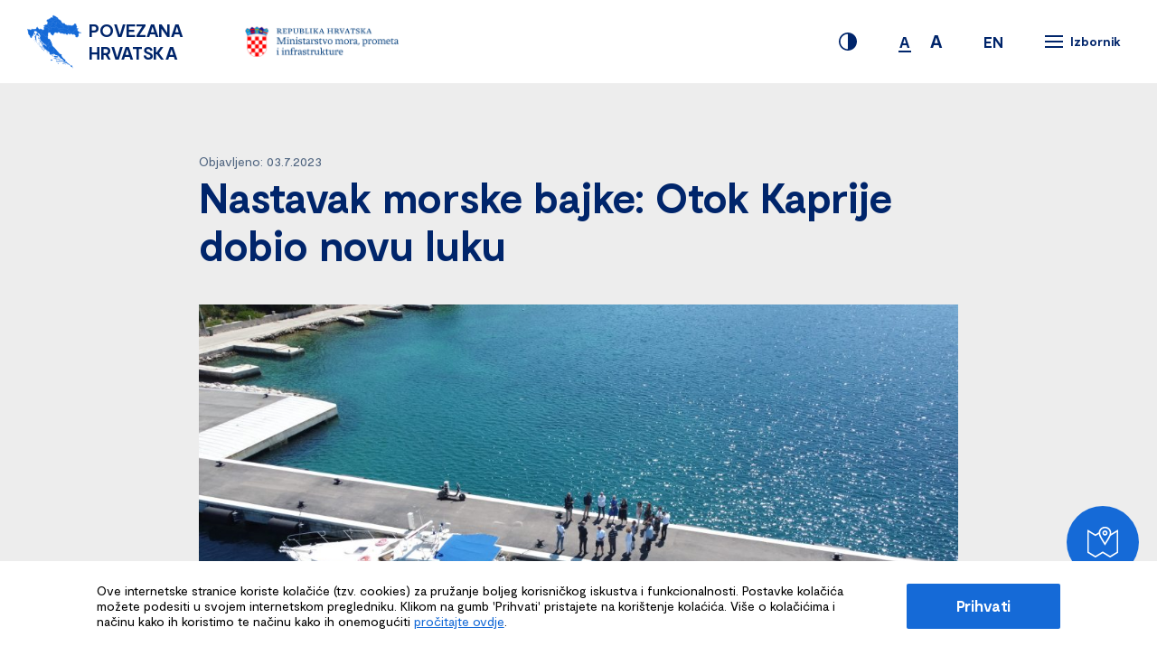

--- FILE ---
content_type: text/html; charset=UTF-8
request_url: https://povezanahrvatska.eu/vijesti/nastavak-morske-bajke-otok-kaprije-dobio-novu-luku/
body_size: 11406
content:
<!DOCTYPE html>
<html lang="hr">
<head>
	<meta charset="UTF-8">
    <meta name="viewport" content="width=device-width, initial-scale=1, maximum-scale=1" />
    <link rel="profile" href="https://gmpg.org/xfn/11">
	<link rel="pingback" href="https://povezanahrvatska.eu/xmlrpc.php">
    <title>
        Nastavak morske bajke: Otok Kaprije dobio novu luku - Povezanahrvatska    </title>

    <link rel="shortcut icon" href="https://povezanahrvatska.eu/wp-content/themes/kingICT-infrastructure-projects-web-2019/static/ui/favicon/favicon.ico" type="image/x-icon">
    <link rel="apple-touch-icon" sizes="180x180" href="https://povezanahrvatska.eu/wp-content/themes/kingICT-infrastructure-projects-web-2019/static/ui/favicon/apple-touch-icon.png">
    <link rel="icon" type="image/png" sizes="32x32" href="https://povezanahrvatska.eu/wp-content/themes/kingICT-infrastructure-projects-web-2019/static/ui/favicon/favicon-32x32.png">
    <link rel="icon" type="image/png" sizes="16x16" href="https://povezanahrvatska.eu/wp-content/themes/kingICT-infrastructure-projects-web-2019/static/ui/favicon/favicon-16x16.png">
    <link rel="manifest" href="https://povezanahrvatska.eu/wp-content/themes/kingICT-infrastructure-projects-web-2019/static/ui/favicon/site.webmanifest">
    <link rel="mask-icon" href="https://povezanahrvatska.eu/wp-content/themes/kingICT-infrastructure-projects-web-2019/static/ui/favicon/safari-pinned-tab.svg" color="#5bbad5">


    <meta name="msapplication-TileColor" content="#da532c">
    <meta name="theme-color" content="#ffffff">

    <meta name='robots' content='index, follow, max-image-preview:large, max-snippet:-1, max-video-preview:-1' />
<link rel="alternate" hreflang="en" href="https://povezanahrvatska.eu/en/vijesti/nastavak-morske-bajke-otok-kaprije-dobio-novu-luku/" />
<link rel="alternate" hreflang="hr" href="https://povezanahrvatska.eu/vijesti/nastavak-morske-bajke-otok-kaprije-dobio-novu-luku/" />
<link rel="alternate" hreflang="x-default" href="https://povezanahrvatska.eu/vijesti/nastavak-morske-bajke-otok-kaprije-dobio-novu-luku/" />

	<!-- This site is optimized with the Yoast SEO plugin v20.6 - https://yoast.com/wordpress/plugins/seo/ -->
	<link rel="canonical" href="https://povezanahrvatska.eu/vijesti/nastavak-morske-bajke-otok-kaprije-dobio-novu-luku/" />
	<meta property="og:locale" content="hr_HR" />
	<meta property="og:type" content="article" />
	<meta property="og:title" content="Nastavak morske bajke: Otok Kaprije dobio novu luku - Povezanahrvatska" />
	<meta property="og:description" content="Završna konferencija projekta „Izgradnja trajektnog pristana u luci Kaprije“ održana je u petak, 30. lipnja u Kući umjetnosti Arsen u Šibeniku. Konferencija je ugostila ravnatelja Uprave sigurnosti plovidbe kap. Sinišu Orlića iz Ministarstva mora, prometa i infrastrukture, šibensko-kninskog župana dr. sc. Marka Jelića, zamjenika gradonačelnika Grada Šibenika Danijela Miletu te partnere i suradnike na projektu iz Ministarstva mora, prometa i infrastrukture, Središnje agencije za financiranje i ugovaranje (SAFU), Agencije za obalni linijski pomorski promet, kao i članove Mjesnog odbora Kaprije." />
	<meta property="og:url" content="https://povezanahrvatska.eu/vijesti/nastavak-morske-bajke-otok-kaprije-dobio-novu-luku/" />
	<meta property="og:site_name" content="Povezanahrvatska" />
	<meta property="article:modified_time" content="2023-07-07T06:29:54+00:00" />
	<meta property="og:image" content="https://povezanahrvatska.eu/wp-content/uploads/2023/07/Posjet-Kaprije-004-scaled-1.jpg" />
	<meta property="og:image:width" content="2560" />
	<meta property="og:image:height" content="1440" />
	<meta property="og:image:type" content="image/jpeg" />
	<meta name="twitter:card" content="summary_large_image" />
	<meta name="twitter:label1" content="Procijenjeno vrijeme čitanja" />
	<meta name="twitter:data1" content="2 minute" />
	<script type="application/ld+json" class="yoast-schema-graph">{"@context":"https://schema.org","@graph":[{"@type":"WebPage","@id":"https://povezanahrvatska.eu/vijesti/nastavak-morske-bajke-otok-kaprije-dobio-novu-luku/","url":"https://povezanahrvatska.eu/vijesti/nastavak-morske-bajke-otok-kaprije-dobio-novu-luku/","name":"Nastavak morske bajke: Otok Kaprije dobio novu luku - Povezanahrvatska","isPartOf":{"@id":"https://povezanahrvatska.eu/#website"},"primaryImageOfPage":{"@id":"https://povezanahrvatska.eu/vijesti/nastavak-morske-bajke-otok-kaprije-dobio-novu-luku/#primaryimage"},"image":{"@id":"https://povezanahrvatska.eu/vijesti/nastavak-morske-bajke-otok-kaprije-dobio-novu-luku/#primaryimage"},"thumbnailUrl":"https://povezanahrvatska.eu/wp-content/uploads/2023/07/Posjet-Kaprije-004-scaled-1.jpg","datePublished":"2023-07-03T13:54:13+00:00","dateModified":"2023-07-07T06:29:54+00:00","breadcrumb":{"@id":"https://povezanahrvatska.eu/vijesti/nastavak-morske-bajke-otok-kaprije-dobio-novu-luku/#breadcrumb"},"inLanguage":"hr","potentialAction":[{"@type":"ReadAction","target":["https://povezanahrvatska.eu/vijesti/nastavak-morske-bajke-otok-kaprije-dobio-novu-luku/"]}]},{"@type":"ImageObject","inLanguage":"hr","@id":"https://povezanahrvatska.eu/vijesti/nastavak-morske-bajke-otok-kaprije-dobio-novu-luku/#primaryimage","url":"https://povezanahrvatska.eu/wp-content/uploads/2023/07/Posjet-Kaprije-004-scaled-1.jpg","contentUrl":"https://povezanahrvatska.eu/wp-content/uploads/2023/07/Posjet-Kaprije-004-scaled-1.jpg","width":2560,"height":1440},{"@type":"BreadcrumbList","@id":"https://povezanahrvatska.eu/vijesti/nastavak-morske-bajke-otok-kaprije-dobio-novu-luku/#breadcrumb","itemListElement":[{"@type":"ListItem","position":1,"name":"Home","item":"https://povezanahrvatska.eu/"},{"@type":"ListItem","position":2,"name":"News","item":"https://povezanahrvatska.eu/en/vijesti/"},{"@type":"ListItem","position":3,"name":"Nastavak morske bajke: Otok Kaprije dobio novu luku"}]},{"@type":"WebSite","@id":"https://povezanahrvatska.eu/#website","url":"https://povezanahrvatska.eu/","name":"Povezanahrvatska","description":"Povezanahrvatska","potentialAction":[{"@type":"SearchAction","target":{"@type":"EntryPoint","urlTemplate":"https://povezanahrvatska.eu/?s={search_term_string}"},"query-input":"required name=search_term_string"}],"inLanguage":"hr"}]}</script>
	<!-- / Yoast SEO plugin. -->


		<!-- This site uses the Google Analytics by MonsterInsights plugin v9.7.0 - Using Analytics tracking - https://www.monsterinsights.com/ -->
							<script src="//www.googletagmanager.com/gtag/js?id=G-2MDN9GZ31Z"  data-cfasync="false" data-wpfc-render="false" type="text/javascript" async></script>
			<script data-cfasync="false" data-wpfc-render="false" type="text/javascript">
				var mi_version = '9.7.0';
				var mi_track_user = true;
				var mi_no_track_reason = '';
								var MonsterInsightsDefaultLocations = {"page_location":"https:\/\/povezanahrvatska.eu\/vijesti\/nastavak-morske-bajke-otok-kaprije-dobio-novu-luku\/"};
								if ( typeof MonsterInsightsPrivacyGuardFilter === 'function' ) {
					var MonsterInsightsLocations = (typeof MonsterInsightsExcludeQuery === 'object') ? MonsterInsightsPrivacyGuardFilter( MonsterInsightsExcludeQuery ) : MonsterInsightsPrivacyGuardFilter( MonsterInsightsDefaultLocations );
				} else {
					var MonsterInsightsLocations = (typeof MonsterInsightsExcludeQuery === 'object') ? MonsterInsightsExcludeQuery : MonsterInsightsDefaultLocations;
				}

								var disableStrs = [
										'ga-disable-G-2MDN9GZ31Z',
									];

				/* Function to detect opted out users */
				function __gtagTrackerIsOptedOut() {
					for (var index = 0; index < disableStrs.length; index++) {
						if (document.cookie.indexOf(disableStrs[index] + '=true') > -1) {
							return true;
						}
					}

					return false;
				}

				/* Disable tracking if the opt-out cookie exists. */
				if (__gtagTrackerIsOptedOut()) {
					for (var index = 0; index < disableStrs.length; index++) {
						window[disableStrs[index]] = true;
					}
				}

				/* Opt-out function */
				function __gtagTrackerOptout() {
					for (var index = 0; index < disableStrs.length; index++) {
						document.cookie = disableStrs[index] + '=true; expires=Thu, 31 Dec 2099 23:59:59 UTC; path=/';
						window[disableStrs[index]] = true;
					}
				}

				if ('undefined' === typeof gaOptout) {
					function gaOptout() {
						__gtagTrackerOptout();
					}
				}
								window.dataLayer = window.dataLayer || [];

				window.MonsterInsightsDualTracker = {
					helpers: {},
					trackers: {},
				};
				if (mi_track_user) {
					function __gtagDataLayer() {
						dataLayer.push(arguments);
					}

					function __gtagTracker(type, name, parameters) {
						if (!parameters) {
							parameters = {};
						}

						if (parameters.send_to) {
							__gtagDataLayer.apply(null, arguments);
							return;
						}

						if (type === 'event') {
														parameters.send_to = monsterinsights_frontend.v4_id;
							var hookName = name;
							if (typeof parameters['event_category'] !== 'undefined') {
								hookName = parameters['event_category'] + ':' + name;
							}

							if (typeof MonsterInsightsDualTracker.trackers[hookName] !== 'undefined') {
								MonsterInsightsDualTracker.trackers[hookName](parameters);
							} else {
								__gtagDataLayer('event', name, parameters);
							}
							
						} else {
							__gtagDataLayer.apply(null, arguments);
						}
					}

					__gtagTracker('js', new Date());
					__gtagTracker('set', {
						'developer_id.dZGIzZG': true,
											});
					if ( MonsterInsightsLocations.page_location ) {
						__gtagTracker('set', MonsterInsightsLocations);
					}
										__gtagTracker('config', 'G-2MDN9GZ31Z', {"forceSSL":"true","link_attribution":"true"} );
										window.gtag = __gtagTracker;										(function () {
						/* https://developers.google.com/analytics/devguides/collection/analyticsjs/ */
						/* ga and __gaTracker compatibility shim. */
						var noopfn = function () {
							return null;
						};
						var newtracker = function () {
							return new Tracker();
						};
						var Tracker = function () {
							return null;
						};
						var p = Tracker.prototype;
						p.get = noopfn;
						p.set = noopfn;
						p.send = function () {
							var args = Array.prototype.slice.call(arguments);
							args.unshift('send');
							__gaTracker.apply(null, args);
						};
						var __gaTracker = function () {
							var len = arguments.length;
							if (len === 0) {
								return;
							}
							var f = arguments[len - 1];
							if (typeof f !== 'object' || f === null || typeof f.hitCallback !== 'function') {
								if ('send' === arguments[0]) {
									var hitConverted, hitObject = false, action;
									if ('event' === arguments[1]) {
										if ('undefined' !== typeof arguments[3]) {
											hitObject = {
												'eventAction': arguments[3],
												'eventCategory': arguments[2],
												'eventLabel': arguments[4],
												'value': arguments[5] ? arguments[5] : 1,
											}
										}
									}
									if ('pageview' === arguments[1]) {
										if ('undefined' !== typeof arguments[2]) {
											hitObject = {
												'eventAction': 'page_view',
												'page_path': arguments[2],
											}
										}
									}
									if (typeof arguments[2] === 'object') {
										hitObject = arguments[2];
									}
									if (typeof arguments[5] === 'object') {
										Object.assign(hitObject, arguments[5]);
									}
									if ('undefined' !== typeof arguments[1].hitType) {
										hitObject = arguments[1];
										if ('pageview' === hitObject.hitType) {
											hitObject.eventAction = 'page_view';
										}
									}
									if (hitObject) {
										action = 'timing' === arguments[1].hitType ? 'timing_complete' : hitObject.eventAction;
										hitConverted = mapArgs(hitObject);
										__gtagTracker('event', action, hitConverted);
									}
								}
								return;
							}

							function mapArgs(args) {
								var arg, hit = {};
								var gaMap = {
									'eventCategory': 'event_category',
									'eventAction': 'event_action',
									'eventLabel': 'event_label',
									'eventValue': 'event_value',
									'nonInteraction': 'non_interaction',
									'timingCategory': 'event_category',
									'timingVar': 'name',
									'timingValue': 'value',
									'timingLabel': 'event_label',
									'page': 'page_path',
									'location': 'page_location',
									'title': 'page_title',
									'referrer' : 'page_referrer',
								};
								for (arg in args) {
																		if (!(!args.hasOwnProperty(arg) || !gaMap.hasOwnProperty(arg))) {
										hit[gaMap[arg]] = args[arg];
									} else {
										hit[arg] = args[arg];
									}
								}
								return hit;
							}

							try {
								f.hitCallback();
							} catch (ex) {
							}
						};
						__gaTracker.create = newtracker;
						__gaTracker.getByName = newtracker;
						__gaTracker.getAll = function () {
							return [];
						};
						__gaTracker.remove = noopfn;
						__gaTracker.loaded = true;
						window['__gaTracker'] = __gaTracker;
					})();
									} else {
										console.log("");
					(function () {
						function __gtagTracker() {
							return null;
						}

						window['__gtagTracker'] = __gtagTracker;
						window['gtag'] = __gtagTracker;
					})();
									}
			</script>
			
							<!-- / Google Analytics by MonsterInsights -->
		<link rel='stylesheet' id='kingictInfrastructureProjectsWeb2019MainCSS-css' href='https://povezanahrvatska.eu/wp-content/themes/kingICT-infrastructure-projects-web-2019/static/dist/style.css?ver=2.2' type='text/css' media='' />
<link rel='stylesheet' id='wp-block-library-css' href='https://povezanahrvatska.eu/wp-includes/css/dist/block-library/style.min.css?ver=6.2.8' type='text/css' media='all' />
<style id='safe-svg-svg-icon-style-inline-css' type='text/css'>
.safe-svg-cover .safe-svg-inside{display:inline-block;max-width:100%}.safe-svg-cover svg{height:100%;max-height:100%;max-width:100%;width:100%}

</style>
<link rel='stylesheet' id='classic-theme-styles-css' href='https://povezanahrvatska.eu/wp-includes/css/classic-themes.min.css?ver=6.2.8' type='text/css' media='all' />
<style id='global-styles-inline-css' type='text/css'>
body{--wp--preset--color--black: #000000;--wp--preset--color--cyan-bluish-gray: #abb8c3;--wp--preset--color--white: #ffffff;--wp--preset--color--pale-pink: #f78da7;--wp--preset--color--vivid-red: #cf2e2e;--wp--preset--color--luminous-vivid-orange: #ff6900;--wp--preset--color--luminous-vivid-amber: #fcb900;--wp--preset--color--light-green-cyan: #7bdcb5;--wp--preset--color--vivid-green-cyan: #00d084;--wp--preset--color--pale-cyan-blue: #8ed1fc;--wp--preset--color--vivid-cyan-blue: #0693e3;--wp--preset--color--vivid-purple: #9b51e0;--wp--preset--gradient--vivid-cyan-blue-to-vivid-purple: linear-gradient(135deg,rgba(6,147,227,1) 0%,rgb(155,81,224) 100%);--wp--preset--gradient--light-green-cyan-to-vivid-green-cyan: linear-gradient(135deg,rgb(122,220,180) 0%,rgb(0,208,130) 100%);--wp--preset--gradient--luminous-vivid-amber-to-luminous-vivid-orange: linear-gradient(135deg,rgba(252,185,0,1) 0%,rgba(255,105,0,1) 100%);--wp--preset--gradient--luminous-vivid-orange-to-vivid-red: linear-gradient(135deg,rgba(255,105,0,1) 0%,rgb(207,46,46) 100%);--wp--preset--gradient--very-light-gray-to-cyan-bluish-gray: linear-gradient(135deg,rgb(238,238,238) 0%,rgb(169,184,195) 100%);--wp--preset--gradient--cool-to-warm-spectrum: linear-gradient(135deg,rgb(74,234,220) 0%,rgb(151,120,209) 20%,rgb(207,42,186) 40%,rgb(238,44,130) 60%,rgb(251,105,98) 80%,rgb(254,248,76) 100%);--wp--preset--gradient--blush-light-purple: linear-gradient(135deg,rgb(255,206,236) 0%,rgb(152,150,240) 100%);--wp--preset--gradient--blush-bordeaux: linear-gradient(135deg,rgb(254,205,165) 0%,rgb(254,45,45) 50%,rgb(107,0,62) 100%);--wp--preset--gradient--luminous-dusk: linear-gradient(135deg,rgb(255,203,112) 0%,rgb(199,81,192) 50%,rgb(65,88,208) 100%);--wp--preset--gradient--pale-ocean: linear-gradient(135deg,rgb(255,245,203) 0%,rgb(182,227,212) 50%,rgb(51,167,181) 100%);--wp--preset--gradient--electric-grass: linear-gradient(135deg,rgb(202,248,128) 0%,rgb(113,206,126) 100%);--wp--preset--gradient--midnight: linear-gradient(135deg,rgb(2,3,129) 0%,rgb(40,116,252) 100%);--wp--preset--duotone--dark-grayscale: url('#wp-duotone-dark-grayscale');--wp--preset--duotone--grayscale: url('#wp-duotone-grayscale');--wp--preset--duotone--purple-yellow: url('#wp-duotone-purple-yellow');--wp--preset--duotone--blue-red: url('#wp-duotone-blue-red');--wp--preset--duotone--midnight: url('#wp-duotone-midnight');--wp--preset--duotone--magenta-yellow: url('#wp-duotone-magenta-yellow');--wp--preset--duotone--purple-green: url('#wp-duotone-purple-green');--wp--preset--duotone--blue-orange: url('#wp-duotone-blue-orange');--wp--preset--font-size--small: 13px;--wp--preset--font-size--medium: 20px;--wp--preset--font-size--large: 36px;--wp--preset--font-size--x-large: 42px;--wp--preset--spacing--20: 0.44rem;--wp--preset--spacing--30: 0.67rem;--wp--preset--spacing--40: 1rem;--wp--preset--spacing--50: 1.5rem;--wp--preset--spacing--60: 2.25rem;--wp--preset--spacing--70: 3.38rem;--wp--preset--spacing--80: 5.06rem;--wp--preset--shadow--natural: 6px 6px 9px rgba(0, 0, 0, 0.2);--wp--preset--shadow--deep: 12px 12px 50px rgba(0, 0, 0, 0.4);--wp--preset--shadow--sharp: 6px 6px 0px rgba(0, 0, 0, 0.2);--wp--preset--shadow--outlined: 6px 6px 0px -3px rgba(255, 255, 255, 1), 6px 6px rgba(0, 0, 0, 1);--wp--preset--shadow--crisp: 6px 6px 0px rgba(0, 0, 0, 1);}:where(.is-layout-flex){gap: 0.5em;}body .is-layout-flow > .alignleft{float: left;margin-inline-start: 0;margin-inline-end: 2em;}body .is-layout-flow > .alignright{float: right;margin-inline-start: 2em;margin-inline-end: 0;}body .is-layout-flow > .aligncenter{margin-left: auto !important;margin-right: auto !important;}body .is-layout-constrained > .alignleft{float: left;margin-inline-start: 0;margin-inline-end: 2em;}body .is-layout-constrained > .alignright{float: right;margin-inline-start: 2em;margin-inline-end: 0;}body .is-layout-constrained > .aligncenter{margin-left: auto !important;margin-right: auto !important;}body .is-layout-constrained > :where(:not(.alignleft):not(.alignright):not(.alignfull)){max-width: var(--wp--style--global--content-size);margin-left: auto !important;margin-right: auto !important;}body .is-layout-constrained > .alignwide{max-width: var(--wp--style--global--wide-size);}body .is-layout-flex{display: flex;}body .is-layout-flex{flex-wrap: wrap;align-items: center;}body .is-layout-flex > *{margin: 0;}:where(.wp-block-columns.is-layout-flex){gap: 2em;}.has-black-color{color: var(--wp--preset--color--black) !important;}.has-cyan-bluish-gray-color{color: var(--wp--preset--color--cyan-bluish-gray) !important;}.has-white-color{color: var(--wp--preset--color--white) !important;}.has-pale-pink-color{color: var(--wp--preset--color--pale-pink) !important;}.has-vivid-red-color{color: var(--wp--preset--color--vivid-red) !important;}.has-luminous-vivid-orange-color{color: var(--wp--preset--color--luminous-vivid-orange) !important;}.has-luminous-vivid-amber-color{color: var(--wp--preset--color--luminous-vivid-amber) !important;}.has-light-green-cyan-color{color: var(--wp--preset--color--light-green-cyan) !important;}.has-vivid-green-cyan-color{color: var(--wp--preset--color--vivid-green-cyan) !important;}.has-pale-cyan-blue-color{color: var(--wp--preset--color--pale-cyan-blue) !important;}.has-vivid-cyan-blue-color{color: var(--wp--preset--color--vivid-cyan-blue) !important;}.has-vivid-purple-color{color: var(--wp--preset--color--vivid-purple) !important;}.has-black-background-color{background-color: var(--wp--preset--color--black) !important;}.has-cyan-bluish-gray-background-color{background-color: var(--wp--preset--color--cyan-bluish-gray) !important;}.has-white-background-color{background-color: var(--wp--preset--color--white) !important;}.has-pale-pink-background-color{background-color: var(--wp--preset--color--pale-pink) !important;}.has-vivid-red-background-color{background-color: var(--wp--preset--color--vivid-red) !important;}.has-luminous-vivid-orange-background-color{background-color: var(--wp--preset--color--luminous-vivid-orange) !important;}.has-luminous-vivid-amber-background-color{background-color: var(--wp--preset--color--luminous-vivid-amber) !important;}.has-light-green-cyan-background-color{background-color: var(--wp--preset--color--light-green-cyan) !important;}.has-vivid-green-cyan-background-color{background-color: var(--wp--preset--color--vivid-green-cyan) !important;}.has-pale-cyan-blue-background-color{background-color: var(--wp--preset--color--pale-cyan-blue) !important;}.has-vivid-cyan-blue-background-color{background-color: var(--wp--preset--color--vivid-cyan-blue) !important;}.has-vivid-purple-background-color{background-color: var(--wp--preset--color--vivid-purple) !important;}.has-black-border-color{border-color: var(--wp--preset--color--black) !important;}.has-cyan-bluish-gray-border-color{border-color: var(--wp--preset--color--cyan-bluish-gray) !important;}.has-white-border-color{border-color: var(--wp--preset--color--white) !important;}.has-pale-pink-border-color{border-color: var(--wp--preset--color--pale-pink) !important;}.has-vivid-red-border-color{border-color: var(--wp--preset--color--vivid-red) !important;}.has-luminous-vivid-orange-border-color{border-color: var(--wp--preset--color--luminous-vivid-orange) !important;}.has-luminous-vivid-amber-border-color{border-color: var(--wp--preset--color--luminous-vivid-amber) !important;}.has-light-green-cyan-border-color{border-color: var(--wp--preset--color--light-green-cyan) !important;}.has-vivid-green-cyan-border-color{border-color: var(--wp--preset--color--vivid-green-cyan) !important;}.has-pale-cyan-blue-border-color{border-color: var(--wp--preset--color--pale-cyan-blue) !important;}.has-vivid-cyan-blue-border-color{border-color: var(--wp--preset--color--vivid-cyan-blue) !important;}.has-vivid-purple-border-color{border-color: var(--wp--preset--color--vivid-purple) !important;}.has-vivid-cyan-blue-to-vivid-purple-gradient-background{background: var(--wp--preset--gradient--vivid-cyan-blue-to-vivid-purple) !important;}.has-light-green-cyan-to-vivid-green-cyan-gradient-background{background: var(--wp--preset--gradient--light-green-cyan-to-vivid-green-cyan) !important;}.has-luminous-vivid-amber-to-luminous-vivid-orange-gradient-background{background: var(--wp--preset--gradient--luminous-vivid-amber-to-luminous-vivid-orange) !important;}.has-luminous-vivid-orange-to-vivid-red-gradient-background{background: var(--wp--preset--gradient--luminous-vivid-orange-to-vivid-red) !important;}.has-very-light-gray-to-cyan-bluish-gray-gradient-background{background: var(--wp--preset--gradient--very-light-gray-to-cyan-bluish-gray) !important;}.has-cool-to-warm-spectrum-gradient-background{background: var(--wp--preset--gradient--cool-to-warm-spectrum) !important;}.has-blush-light-purple-gradient-background{background: var(--wp--preset--gradient--blush-light-purple) !important;}.has-blush-bordeaux-gradient-background{background: var(--wp--preset--gradient--blush-bordeaux) !important;}.has-luminous-dusk-gradient-background{background: var(--wp--preset--gradient--luminous-dusk) !important;}.has-pale-ocean-gradient-background{background: var(--wp--preset--gradient--pale-ocean) !important;}.has-electric-grass-gradient-background{background: var(--wp--preset--gradient--electric-grass) !important;}.has-midnight-gradient-background{background: var(--wp--preset--gradient--midnight) !important;}.has-small-font-size{font-size: var(--wp--preset--font-size--small) !important;}.has-medium-font-size{font-size: var(--wp--preset--font-size--medium) !important;}.has-large-font-size{font-size: var(--wp--preset--font-size--large) !important;}.has-x-large-font-size{font-size: var(--wp--preset--font-size--x-large) !important;}
.wp-block-navigation a:where(:not(.wp-element-button)){color: inherit;}
:where(.wp-block-columns.is-layout-flex){gap: 2em;}
.wp-block-pullquote{font-size: 1.5em;line-height: 1.6;}
</style>
<link rel='stylesheet' id='wpml-blocks-css' href='https://povezanahrvatska.eu/wp-content/plugins/sitepress-multilingual-cms/dist/css/blocks/styles.css?ver=4.6.3' type='text/css' media='all' />
<script type='text/javascript' src='https://povezanahrvatska.eu/wp-content/plugins/google-analytics-for-wordpress/assets/js/frontend-gtag.min.js?ver=9.7.0' id='monsterinsights-frontend-script-js'></script>
<script data-cfasync="false" data-wpfc-render="false" type="text/javascript" id='monsterinsights-frontend-script-js-extra'>/* <![CDATA[ */
var monsterinsights_frontend = {"js_events_tracking":"true","download_extensions":"doc,pdf,ppt,zip,xls,docx,pptx,xlsx","inbound_paths":"[]","home_url":"https:\/\/povezanahrvatska.eu","hash_tracking":"false","v4_id":"G-2MDN9GZ31Z"};/* ]]> */
</script>
<link rel="https://api.w.org/" href="https://povezanahrvatska.eu/wp-json/" /><link rel="alternate" type="application/json" href="https://povezanahrvatska.eu/wp-json/wp/v2/news/6170" /><link rel="EditURI" type="application/rsd+xml" title="RSD" href="https://povezanahrvatska.eu/xmlrpc.php?rsd" />
<link rel="wlwmanifest" type="application/wlwmanifest+xml" href="https://povezanahrvatska.eu/wp-includes/wlwmanifest.xml" />
<link rel='shortlink' href='https://povezanahrvatska.eu/?p=6170' />
<link rel="alternate" type="application/json+oembed" href="https://povezanahrvatska.eu/wp-json/oembed/1.0/embed?url=https%3A%2F%2Fpovezanahrvatska.eu%2Fvijesti%2Fnastavak-morske-bajke-otok-kaprije-dobio-novu-luku%2F" />
<link rel="alternate" type="text/xml+oembed" href="https://povezanahrvatska.eu/wp-json/oembed/1.0/embed?url=https%3A%2F%2Fpovezanahrvatska.eu%2Fvijesti%2Fnastavak-morske-bajke-otok-kaprije-dobio-novu-luku%2F&#038;format=xml" />
<meta name="generator" content="WPML ver:4.6.3 stt:22,1;" />
		<style type="text/css" id="wp-custom-css">
			.c-home-numbers__row {
	display:grid;
	grid-template-columns: repeat(auto-fit, minmax(150px, 1fr));

}


.postid-6730 #tabby-toggle_location-103{
	
	display:none !important;
}

.postid-6739 #tabby-toggle_location-102{
		display:none !important;

}		</style>
		
</head>

<body data-rsssl=1 class="news-template-default single single-news postid-6170" >
<script type="text/javascript">
    window.bu = "https://povezanahrvatska.eu/wp-content/themes/kingICT-infrastructure-projects-web-2019/static/";
</script>
<script>
    const apiUrl = 'https://povezanahrvatska.eu/wp-json/api/v1';
</script>
<!-- NAVIGATION -->
<nav class="c-navigation-wrapper js-navigation-wrapper">
    <div class="o-container o-container--nav">
        <div class="c-navigation">
            <div class="c-navigation__logotypes js-header-logo">
                <div class="c-navigation__logotypes-left">
                    <a href="https://povezanahrvatska.eu">
	                                                <img src="https://povezanahrvatska.eu/wp-content/uploads/2020/04/nav_logo.png"
                                 alt="Povezana Hrvatska">
	                    
                        <p class="u-a1 u-bold">
                            POVEZANA HRVATSKA                        </p>
                    </a>

                                            <img src="https://povezanahrvatska.eu/wp-content/uploads/2020/06/mu_logo.png"
                             alt="">
                                    </div>

                <div class="c-navigation__logotypes-right">
                                    </div>
            </div>

            <div class="c-navigation__block js-navigation-block">
                <span class="js-page-contrast c-navigation__contrast-switch">
                    <svg class="u-icon" version="1.1" xmlns="http://www.w3.org/2000/svg" viewBox="0 0 32 32">
    <path d="M16 0c8.8 0 16 7.2 16 16s-7.2 16-16 16-16-7.2-16-16 7.2-16 16-16zM16 2.72c-7.36 0.16-13.28 6.080-13.28 13.44 0 7.2 5.92 13.12 13.28 13.28v-26.72z"></path>
</svg>
                </span>

                <span class="c-navigation__scale-switch">
                    <span class="u-b0 u-bold js-page-scale-small is-active">
                        A
                    </span>
                                        <span class="u-a1 u-bold js-page-scale-big" data-font-scale="10">
                        A
                    </span>
                </span>

	            			            <a href="https://povezanahrvatska.eu/en/vijesti/nastavak-morske-bajke-otok-kaprije-dobio-novu-luku/" class="u-b0 u-bold c-navigation__language-switch">
		                    EN		                </a>
	            

                <span class="c-navigation__menu-btn js-menu-btn">
                    <div class="c-navigation__btn js-menu-btn-icon">
	                    <i></i>
	                    <i></i>
	                    <i></i>
                    </div>

                    <span class="u-b2 u-bold">
                        Izbornik                    </span>
                </span>
            </div>
        </div>
    </div>
</nav>
<!-- //NAVIGATION -->
<div class="c-navigation__menu-wrapper js-menu-wrapper">
    <div class="o-container">
        <div class="c-navigation__menu-inner">
            <div class="c-navigation__menu-accessibility">
                <span class="js-page-contrast c-navigation__contrast-switch">
                    <svg class="u-icon" version="1.1" xmlns="http://www.w3.org/2000/svg" viewBox="0 0 32 32">
    <path d="M16 0c8.8 0 16 7.2 16 16s-7.2 16-16 16-16-7.2-16-16 7.2-16 16-16zM16 2.72c-7.36 0.16-13.28 6.080-13.28 13.44 0 7.2 5.92 13.12 13.28 13.28v-26.72z"></path>
</svg>
                </span>

                <span class="c-navigation__scale-switch">
                    <span class="u-b0 u-bold js-page-scale-small is-active">
                        A
                    </span>
                    <span class="u-a1 u-bold js-page-scale-big" data-font-scale="10">
                        A
                    </span>
                </span>
            </div>

            <ul>
	                                    <li class="js-menu-stagger-item">
                            <a href="https://povezanahrvatska.eu/" class="u-a3">
					            <span>
						            Početna                                </span>
                            </a>
                        </li>
		                                    <li class="js-menu-stagger-item">
                            <a href="https://povezanahrvatska.eu/vijesti/" class="u-a3">
					            <span>
						            Novosti                                </span>
                            </a>
                        </li>
		                                    <li class="js-menu-stagger-item">
                            <a href="https://povezanahrvatska.eu/projekti/" class="u-a3">
					            <span>
						            Projekti                                </span>
                            </a>
                        </li>
		                                    <li class="js-menu-stagger-item">
                            <a href="https://povezanahrvatska.eu/o-nama/" class="u-a3">
					            <span>
						            O nama                                </span>
                            </a>
                        </li>
		                                    <li class="js-menu-stagger-item">
                            <a href="https://povezanahrvatska.eu/kontakt/" class="u-a3">
					            <span>
						            Kontakt                                </span>
                            </a>
                        </li>
		                        </ul>

            <div class="c-navigation__menu-content js-menu-last-item">
                <div class="c-navigation__logotypes-left c-navigation__logotypes-left--menu js-menu-last-item">
                                            <img src="https://povezanahrvatska.eu/wp-content/uploads/2020/06/mu_logo.png"
                             alt="">
                                    </div>

                <div class="c-navigation__logotypes-right c-navigation__logotypes-right--menu js-menu-last-item">
                                                <img src="https://povezanahrvatska.eu/wp-content/uploads/2020/04/02_ESI_vektori-720x187.png" alt="">
                                                    <img src="https://povezanahrvatska.eu/wp-content/uploads/2025/05/logonovi-3.png" alt="">
                                        </div>

                                    <p class="u-b2">
                        Ministarstvo mora, prometa i infrastrukture (MMPI) aktivno sudjeluje u korištenju dostupnih EU fondova kroz financijsko razdoblje 2014.-2020. Unaprjeđenje web stranice sufinancirano je sredstvima tehničke pomoći iz Operativnog programa Konkurentnost i kohezija, iz Europskog fonda za regionalni razvoj. Sadržaj ove stranice isključiva je odgovornost Ministarstva mora, prometa i infrastrukture.                    </p>
                            </div>
        </div>
    </div>
    <i></i>
</div>
<!-- MOBILE NAVIGATION -->
<nav class="c-mobile-navigation-wrapper js-mobile-navigation-wrapper">
    <div class="o-container">
        <div class="c-mobile-navigation js-mobile-navigation">
        </div>
    </div>
</nav>
<!-- //MOBILE NAVIGATION -->

<!-- PAGE WRAPPER -->
<div class="o-page">
    <div class="c-floating-button__wrapper-inner">
    <a class="c-floating-button" href="https://povezanahrvatska.eu/projekti/?view=map">
        <svg class="u-icon" xmlns="http://www.w3.org/2000/svg" viewBox="0 0 40 40">
    <path d="M22.439 2.917c3.7 0 6.92 3.034 6.92 6.66l-.01.402-.036.41-.046.324L36.45 6.36c.216-.131.478-.04.584.16l.036.093.012.103v24.777c0 .11-.042.213-.116.29l-.084.066-8.537 5.175c-.1.06-.218.075-.327.045l-.105-.045-7.916-4.798-7.912 4.798c-.066.04-.141.06-.216.06l-.111-.015-.105-.045-8.537-5.175c-.093-.056-.16-.146-.186-.25l-.014-.106V6.715c0-.289.28-.479.537-.4l.095.043 8.32 5.042 3.664-2.222.006-.099c.26-3.187 2.99-5.804 6.224-6.128l.337-.026.339-.008zM4.562 8.903V30.79l7.308 4.43 7.914-4.796c.1-.06.218-.075.327-.045l.105.045 7.914 4.796 7.305-4.428V8.905l-6.808 4.128-.408 1.042c-.566 1.34-1.312 2.59-4.26 7.322l-1.166 1.87c-.164.261-.544.261-.707 0l-2.07-3.33c-3.088-5.004-3.93-6.626-4.285-8.433l-.081-.462-3.564 2.162c-.1.06-.218.075-.327.045l-.105-.045-7.092-4.3zm17.877-4.332c-2.806 0-5.274 2.352-5.274 5.006l.009.372c.097 1.918.992 3.848 4.03 8.789l1.234 1.987 1.228-1.973c3.03-4.925 3.942-6.893 4.039-8.817l.008-.358c0-2.654-2.468-5.006-5.274-5.006zm0 2.452c1.578 0 2.856 1.291 2.856 2.881 0 1.59-1.278 2.881-2.856 2.881-1.578 0-2.856-1.29-2.856-2.88 0-1.591 1.278-2.882 2.856-2.882zm0 1.655c-.666 0-1.21.549-1.21 1.226 0 .678.544 1.226 1.21 1.226.667 0 1.21-.548 1.21-1.226 0-.677-.543-1.226-1.21-1.226z"/>
</svg>
    </a>
</div>
    <div class="c-single-header">
    <div class="o-container js-animated-element" data-animation="fade-up-slow">
        <div class="c-single-header__container-inner">
            <p class="u-b2 c-single-header__date">
                Objavljeno: 03.7.2023            </p>
            <h1 class="u-a4 u-bold c-single-header__title">
                Nastavak morske bajke: Otok Kaprije dobio novu luku            </h1>
            <div class="c-single-header__location-wrapper">
                <img width="1100" height="619" src="https://povezanahrvatska.eu/wp-content/uploads/2023/07/Posjet-Kaprije-004-scaled-1-1100x619.jpg" class="attachment-large size-large wp-post-image" alt="" decoding="async" loading="lazy" srcset="https://povezanahrvatska.eu/wp-content/uploads/2023/07/Posjet-Kaprije-004-scaled-1-1100x619.jpg 1100w, https://povezanahrvatska.eu/wp-content/uploads/2023/07/Posjet-Kaprije-004-scaled-1-720x405.jpg 720w, https://povezanahrvatska.eu/wp-content/uploads/2023/07/Posjet-Kaprije-004-scaled-1-440x248.jpg 440w, https://povezanahrvatska.eu/wp-content/uploads/2023/07/Posjet-Kaprije-004-scaled-1-768x432.jpg 768w, https://povezanahrvatska.eu/wp-content/uploads/2023/07/Posjet-Kaprije-004-scaled-1-1536x864.jpg 1536w, https://povezanahrvatska.eu/wp-content/uploads/2023/07/Posjet-Kaprije-004-scaled-1-2048x1152.jpg 2048w, https://povezanahrvatska.eu/wp-content/uploads/2023/07/Posjet-Kaprije-004-scaled-1-100x56.jpg 100w, https://povezanahrvatska.eu/wp-content/uploads/2023/07/Posjet-Kaprije-004-scaled-1-1520x855.jpg 1520w" sizes="(max-width: 1100px) 100vw, 1100px" />            </div>
        </div>
    </div>
</div>
<div class="c-single-content">
    <div class="o-container js-animated-element" data-animation="fade-up-slow">
        <div class="c-single-content__container-inner">
            <p class="u-a2 c-single-content__excerpt">
                Završna konferencija projekta „Izgradnja trajektnog pristana u luci Kaprije“ održana je u petak, 30. lipnja u Kući umjetnosti Arsen u Šibeniku. Konferencija je ugostila ravnatelja Uprave sigurnosti plovidbe kap. Sinišu Orlića iz Ministarstva mora, prometa i infrastrukture, šibensko-kninskog župana dr. sc. Marka Jelića, zamjenika gradonačelnika Grada Šibenika Danijela Miletu te partnere i suradnike na projektu iz Ministarstva mora, prometa i infrastrukture, Središnje agencije za financiranje i ugovaranje (SAFU), Agencije za obalni linijski pomorski promet, kao i članove Mjesnog odbora Kaprije.            </p>
            <div class="c-rte c-rte--single">
                
<p>Konferenciji je prethodio obilazak novog trajektnog pristana 700 metara sjeverozapadno od središta Kaprija, u organizaciji Lučke uprave Šibensko-kninske županije koja je provela projekt vrijedan 3,2 milijuna eura. Gostima je predstavljen pristan dug 55 m i širok 6 m, prilagođen većim brodovima dubljeg gaza koji su otporniji na loše vremenske uvjete. Za Kaprijane smanjena mogućnost otkazivanja veze sa Šibenikom znači bolju povezanost s kopnom i drugim otocima šibenskog arhipelaga.</p>



<p>Budući da je operativna obala u središtu mjesta malih dimenzija, pristajanje trajekta na rivi izazvalo bi prometno zagušenje i komunalne probleme. Poziciju novog pristana stoga je odredila potreba za smanjenjem prometnih gužvi u području luke i središtu Kaprija. Manipulativni plato za pretovar robe površine 2.300 m2 izgrađen je uz pristan.</p>



<h2 class="wp-block-heading">Primjer dobrog korištenja EU fondova i suradnje među institucijama</h2>



<p>Projekt izgradnje pristana započeo je 25. lipnja 2020. godine potpisivanjem Ugovora o dodjeli bespovratnih sredstava između Ministarstva mora, prometa i infrastrukture, Središnje agencija za financiranje i ugovaranje (SAFU) i Lučke uprave Šibensko-kninske županije. Dvije godine radova kulminirale su tehničkim pregledom i pribavljanjem uporabne dozvole za trajektni pristan 2. svibnja 2023. godine.</p>



<p>Ukupna vrijednost projekta iznosi 3,2 milijuna eura, od čega je 2,7 milijuna eura osigurano iz Kohezijskog fonda Europske Unije, dok je ostatak financiralo Ministarstvo mora, prometa i infrastrukture iz državnog proračuna.</p>



<p>Župan Šibensko-kninske županije dr. sc. Marko Jelić na konferenciji je najavio nastavak ulaganja u otočku infrastrukturu i istaknuo da su projekti kao ovaj na Kapriju preduvjeti podizanju kvalitete života na otocima. Izgradnja trajektnog pristana u luci Kaprije jedan je od 25 projekata unaprjeđenja lučke infrastrukture financiranih kroz Operativni program Konkurentnost i kohezija 2014. &#8211; 2020. Njihova ukupna vrijednost iznosi 165 milijuna eura, a primili su potporu veću od 152 milijuna eura bespovratnih sredstava.</p>
            </div>
        </div>
    </div>
</div>

<section class="c-related-post__wrapper c-related-post__wrapper--blue-bg">
    <div class="o-container">
        <div class="c-related-post">
            <div class="c-related-post__left">
                <h2 class="u-a3 c-related-post__title">
                   Povezane novosti                </h2>
                            </div>

                    </div>
        
<div class="c-post-grid c-post-grid--blue-bg">
                <div class="c-post-grid__grid-item">
                <a href="https://povezanahrvatska.eu/vijesti/zeleniji-i-pristupacniji-grad-zagreb-stizu-novi-elektricni-autobusi-i-niskopodni-tramvaji/">
                    <div class="c-post-grid__image-box o-lazy-load">
                        <i class="c-post-grid__image o-lazy-load__image" data-bg="url('https://povezanahrvatska.eu/wp-content/uploads/2025/12/nsl-PPVRH-ZET-12-12_25-100x67.jpg');" style="background-image:url('https://povezanahrvatska.eu/wp-content/uploads/2025/12/nsl-PPVRH-ZET-12-12_25-1100x733.jpg');"></i>
                    </div>
                    <div class="c-post-grid__text-box">
                        <span class="u-b2 c-post-grid__eyebrow">
                            15.12.2025                        </span>
                        <h4 class="u-a1 c-post-grid__title">
                            Zeleniji i pristupačniji grad Zagreb: Stižu novi električni autobusi i niskopodni tramvaji                        </h4>
                        <span class="u-b0 u-bold c-post-grid__read-more">
                            Pročitaj više                            
<svg class="u-icon" version="1.1" xmlns="http://www.w3.org/2000/svg" viewBox="0 0 32 32">
<path d="M22.933 13.6h-22.933v4.8h22.933l-10.133 10.133 3.2 3.467 16-16-16-16-3.467 3.467 10.4 10.133z"></path>
</svg>
                        </span>
                    </div>
                </a>
            </div>
                    <div class="c-post-grid__grid-item">
                <a href="https://povezanahrvatska.eu/vijesti/radovi-na-zapadnom-dijelu-luke-cres-se-odvijaju-bez-zastoja/">
                    <div class="c-post-grid__image-box o-lazy-load">
                        <i class="c-post-grid__image o-lazy-load__image" data-bg="url('https://povezanahrvatska.eu/wp-content/uploads/2020/05/Cres-DJI_0389_90_91_92_93-Edit-100x63.jpg');" style="background-image:url('https://povezanahrvatska.eu/wp-content/uploads/2020/05/Cres-DJI_0389_90_91_92_93-Edit-1100x689.jpg');"></i>
                    </div>
                    <div class="c-post-grid__text-box">
                        <span class="u-b2 c-post-grid__eyebrow">
                            02.4.2020                        </span>
                        <h4 class="u-a1 c-post-grid__title">
                            Radovi na zapadnom dijelu luke Cres se odvijaju bez zastoja                        </h4>
                        <span class="u-b0 u-bold c-post-grid__read-more">
                            Pročitaj više                            
<svg class="u-icon" version="1.1" xmlns="http://www.w3.org/2000/svg" viewBox="0 0 32 32">
<path d="M22.933 13.6h-22.933v4.8h22.933l-10.133 10.133 3.2 3.467 16-16-16-16-3.467 3.467 10.4 10.133z"></path>
</svg>
                        </span>
                    </div>
                </a>
            </div>
                    <div class="c-post-grid__grid-item">
                <a href="https://povezanahrvatska.eu/vijesti/dovrseno-uredenje-luke-omis-jedne-od-najvecih-investicija-u-zupaniji/">
                    <div class="c-post-grid__image-box o-lazy-load">
                        <i class="c-post-grid__image o-lazy-load__image" data-bg="url('https://povezanahrvatska.eu/wp-content/uploads/2025/06/Photo-24.05.2025.-08-40-17-100x67.jpg');" style="background-image:url('https://povezanahrvatska.eu/wp-content/uploads/2025/06/Photo-24.05.2025.-08-40-17-1100x735.jpg');"></i>
                    </div>
                    <div class="c-post-grid__text-box">
                        <span class="u-b2 c-post-grid__eyebrow">
                            26.5.2025                        </span>
                        <h4 class="u-a1 c-post-grid__title">
                            Dovršeno uređenje luke Omiš, jedne od najvećih investicija u županiji                        </h4>
                        <span class="u-b0 u-bold c-post-grid__read-more">
                            Pročitaj više                            
<svg class="u-icon" version="1.1" xmlns="http://www.w3.org/2000/svg" viewBox="0 0 32 32">
<path d="M22.933 13.6h-22.933v4.8h22.933l-10.133 10.133 3.2 3.467 16-16-16-16-3.467 3.467 10.4 10.133z"></path>
</svg>
                        </span>
                    </div>
                </a>
            </div>
                    <div class="c-post-grid__grid-item">
                <a href="https://povezanahrvatska.eu/vijesti/potpisan-ugovor-za-izgradnju-pomorsko-putnickog-terminala-vela-luka/">
                    <div class="c-post-grid__image-box o-lazy-load">
                        <i class="c-post-grid__image o-lazy-load__image" data-bg="url('https://povezanahrvatska.eu/wp-content/uploads/2021/04/vela-kula-terminal-260421-2-100x67.jpg');" style="background-image:url('https://povezanahrvatska.eu/wp-content/uploads/2021/04/vela-kula-terminal-260421-2-1100x733.jpg');"></i>
                    </div>
                    <div class="c-post-grid__text-box">
                        <span class="u-b2 c-post-grid__eyebrow">
                            26.4.2021                        </span>
                        <h4 class="u-a1 c-post-grid__title">
                            Potpisan ugovor za izgradnju pomorsko-putničkog terminala Vela Luka                        </h4>
                        <span class="u-b0 u-bold c-post-grid__read-more">
                            Pročitaj više                            
<svg class="u-icon" version="1.1" xmlns="http://www.w3.org/2000/svg" viewBox="0 0 32 32">
<path d="M22.933 13.6h-22.933v4.8h22.933l-10.133 10.133 3.2 3.467 16-16-16-16-3.467 3.467 10.4 10.133z"></path>
</svg>
                        </span>
                    </div>
                </a>
            </div>
        </div>
    </div>
</section>
<!-- FOOTER -->
<footer class="c-footer">
    <div class="o-container">
        <div class="c-footer__top">

            <div class="c-footer__logotypes">
					            <div class="c-footer__logotypes-left">
                    <p class="u-b0 u-uppercase u-bold">
						POVEZANA HRVATSKA                    </p>
		            				            <img src="https://povezanahrvatska.eu/wp-content/uploads/2020/06/mu_logo.png"
				                 alt="">
				            				            <img src="https://povezanahrvatska.eu/wp-content/uploads/2020/05/EUlogo.png"
				                 alt="">
				            				            <img src="https://povezanahrvatska.eu/wp-content/uploads/2025/05/logo_6.png"
				                 alt="">
				            		                            </div>

                <div class="c-footer__logotypes-right">
												<img src="https://povezanahrvatska.eu/wp-content/uploads/2020/04/02_ESI_vektori-720x187.png" alt="">
													<img src="https://povezanahrvatska.eu/wp-content/uploads/2025/05/logonovi-3.png" alt="">
						                </div>
            </div>

            <div class="c-footer__nav">
                <ul>
												<li>
                                <a href="https://povezanahrvatska.eu/" class="u-b4 u-bold">
									<span>
										Početna                                    </span>
                                </a>
                            </li>
													<li>
                                <a href="https://povezanahrvatska.eu/vijesti/" class="u-b4 u-bold">
									<span>
										Novosti                                    </span>
                                </a>
                            </li>
													<li>
                                <a href="https://povezanahrvatska.eu/projekti/" class="u-b4 u-bold">
									<span>
										Projekti                                    </span>
                                </a>
                            </li>
													<li>
                                <a href="https://povezanahrvatska.eu/o-nama/" class="u-b4 u-bold">
									<span>
										O nama                                    </span>
                                </a>
                            </li>
													<li>
                                <a href="https://povezanahrvatska.eu/kontakt/" class="u-b4 u-bold">
									<span>
										Kontakt                                    </span>
                                </a>
                            </li>
						                </ul>
            </div>
        </div>

        <div class="c-footer__bottom">

							<p class="u-b2">
					Ministarstvo mora, prometa i infrastrukture (MMPI) aktivno sudjeluje u korištenju dostupnih EU fondova kroz financijsko razdoblje 2014.-2020. Unaprjeđenje web stranice sufinancirano je sredstvima tehničke pomoći iz Operativnog programa Konkurentnost i kohezija, iz Europskog fonda za regionalni razvoj. Sadržaj ove stranice isključiva je odgovornost Ministarstva mora, prometa i infrastrukture.                </p>
			        </div>
    </div>
</footer>
<!-- end FOOTER -->

<!-- COOKIE MESSAGE -->
<div class="c-cookie-message__wrapper js-modal-wrapper">
    <div class="o-container">
        <div class="c-cookie-message">
                            <div class="c-cookie-message__text-box u-b2">
                    <p>
                        Ove internetske stranice koriste kolačiće (tzv. cookies) za pružanje boljeg korisničkog iskustva i
                    funkcionalnosti. Postavke kolačića možete podesiti u svojem internetskom pregledniku. Klikom na gumb
                    'Prihvati' pristajete na korištenje kolaćića. Više o kolačićima i načinu kako ih koristimo te načinu
                    kako ih onemogućiti <a href="/politika-privatnosti/"> pročitajte ovdje</a>.                    </p>

                </div>
                        <div class="c-cookie-message__button-box">
                <button class="c-button u-b0 u-bold js-close-button">
                    Prihvati                </button>
            </div>
        </div>
    </div>
</div>
<!-- //COOKIE MESSAGE -->
<script type='text/javascript' src='https://povezanahrvatska.eu/wp-content/themes/kingICT-infrastructure-projects-web-2019/static/dist/bundle.js?ver=2.2' id='kingictInfrastructureProjectsWeb2019Bundle-js'></script>

</body>
</html>

</div>


--- FILE ---
content_type: text/css
request_url: https://povezanahrvatska.eu/wp-content/themes/kingICT-infrastructure-projects-web-2019/static/dist/style.css?ver=2.2
body_size: 28719
content:
.icon{display:inline-block;width:1em;height:1em;stroke-width:0;stroke:currentColor;fill:currentColor}.icon-qoute{width:1.181640625em}.icon-menu{width:1.4287109375em}.badger-accordion__panel{max-height:75vh;overflow:hidden}.badger-accordion__panel.-ba-is-hidden{max-height:0!important;visibility:hidden}.badger-accordion--initalised .badger-accordion__panel{transition:max-height .2s ease-in-out}@font-face{font-family:Moderat-Bold;src:url(../fonts/Moderat-Bold.eot?1);src:url(../fonts/Moderat-Bold.eot?1#iefix) format("embedded-opentype"),url(../fonts/Moderat-Bold.woff?1) format("woff");font-weight:400;font-style:normal}@font-face{font-family:Moderat-Regular;src:url(../fonts/Moderat-Regular.eot?1);src:url(../fonts/Moderat-Regular.eot?1#iefix) format("embedded-opentype"),url(../fonts/Moderat-Regular.woff?1) format("woff");font-weight:400;font-style:normal}.ct-label{fill:rgba(0,0,0,.4);color:rgba(0,0,0,.4);font-size:.75rem;line-height:1}.ct-chart-bar .ct-label,.ct-chart-line .ct-label{display:block;display:-webkit-box;display:-ms-flexbox;display:flex}.ct-chart-donut .ct-label,.ct-chart-pie .ct-label{dominant-baseline:central}.ct-label.ct-horizontal.ct-start{-webkit-box-align:flex-end;-ms-flex-align:flex-end;align-items:flex-end}.ct-label.ct-horizontal.ct-end,.ct-label.ct-horizontal.ct-start{-webkit-box-pack:flex-start;-ms-flex-pack:flex-start;justify-content:flex-start;text-align:left;text-anchor:start}.ct-label.ct-horizontal.ct-end{-webkit-box-align:flex-start;-ms-flex-align:flex-start;align-items:flex-start}.ct-label.ct-vertical.ct-start{-webkit-box-align:flex-end;-ms-flex-align:flex-end;align-items:flex-end;-webkit-box-pack:flex-end;-ms-flex-pack:flex-end;justify-content:flex-end;text-align:right;text-anchor:end}.ct-label.ct-vertical.ct-end{-webkit-box-pack:flex-start;-ms-flex-pack:flex-start;justify-content:flex-start;text-align:left}.ct-chart-bar .ct-label.ct-horizontal.ct-start,.ct-label.ct-vertical.ct-end{-webkit-box-align:flex-end;-ms-flex-align:flex-end;align-items:flex-end;text-anchor:start}.ct-chart-bar .ct-label.ct-horizontal.ct-end,.ct-chart-bar .ct-label.ct-horizontal.ct-start{-webkit-box-pack:center;-ms-flex-pack:center;justify-content:center;text-align:center}.ct-chart-bar .ct-label.ct-horizontal.ct-end{-webkit-box-align:flex-start;-ms-flex-align:flex-start;align-items:flex-start;text-anchor:start}.ct-chart-bar.ct-horizontal-bars .ct-label.ct-horizontal.ct-start{-webkit-box-align:flex-end;-ms-flex-align:flex-end;align-items:flex-end;-webkit-box-pack:flex-start;-ms-flex-pack:flex-start;justify-content:flex-start;text-align:left;text-anchor:start}.ct-chart-bar.ct-horizontal-bars .ct-label.ct-horizontal.ct-end{-webkit-box-align:flex-start;-ms-flex-align:flex-start;align-items:flex-start;-webkit-box-pack:flex-start;-ms-flex-pack:flex-start;justify-content:flex-start;text-align:left;text-anchor:start}.ct-chart-bar.ct-horizontal-bars .ct-label.ct-vertical.ct-start{-webkit-box-align:center;-ms-flex-align:center;align-items:center;-webkit-box-pack:flex-end;-ms-flex-pack:flex-end;justify-content:flex-end;text-align:right;text-anchor:end}.ct-chart-bar.ct-horizontal-bars .ct-label.ct-vertical.ct-end{-webkit-box-align:center;-ms-flex-align:center;align-items:center;-webkit-box-pack:flex-start;-ms-flex-pack:flex-start;justify-content:flex-start;text-align:left;text-anchor:end}.ct-grid{stroke:rgba(0,0,0,.2);stroke-width:1px;stroke-dasharray:2px}.ct-grid-background{fill:none}.ct-point{stroke-width:10px;stroke-linecap:round}.ct-line{fill:none;stroke-width:4px}.ct-area{stroke:none;fill-opacity:.1}.ct-bar{fill:none;stroke-width:10px}.ct-slice-donut{fill:none;stroke-width:60px}.ct-series-a .ct-bar,.ct-series-a .ct-line,.ct-series-a .ct-point,.ct-series-a .ct-slice-donut{stroke:#d70206}.ct-series-a .ct-area,.ct-series-a .ct-slice-donut-solid,.ct-series-a .ct-slice-pie{fill:#d70206}.ct-series-b .ct-bar,.ct-series-b .ct-line,.ct-series-b .ct-point,.ct-series-b .ct-slice-donut{stroke:#f05b4f}.ct-series-b .ct-area,.ct-series-b .ct-slice-donut-solid,.ct-series-b .ct-slice-pie{fill:#f05b4f}.ct-series-c .ct-bar,.ct-series-c .ct-line,.ct-series-c .ct-point,.ct-series-c .ct-slice-donut{stroke:#f4c63d}.ct-series-c .ct-area,.ct-series-c .ct-slice-donut-solid,.ct-series-c .ct-slice-pie{fill:#f4c63d}.ct-series-d .ct-bar,.ct-series-d .ct-line,.ct-series-d .ct-point,.ct-series-d .ct-slice-donut{stroke:#d17905}.ct-series-d .ct-area,.ct-series-d .ct-slice-donut-solid,.ct-series-d .ct-slice-pie{fill:#d17905}.ct-series-e .ct-bar,.ct-series-e .ct-line,.ct-series-e .ct-point,.ct-series-e .ct-slice-donut{stroke:#453d3f}.ct-series-e .ct-area,.ct-series-e .ct-slice-donut-solid,.ct-series-e .ct-slice-pie{fill:#453d3f}.ct-series-f .ct-bar,.ct-series-f .ct-line,.ct-series-f .ct-point,.ct-series-f .ct-slice-donut{stroke:#59922b}.ct-series-f .ct-area,.ct-series-f .ct-slice-donut-solid,.ct-series-f .ct-slice-pie{fill:#59922b}.ct-series-g .ct-bar,.ct-series-g .ct-line,.ct-series-g .ct-point,.ct-series-g .ct-slice-donut{stroke:#0544d3}.ct-series-g .ct-area,.ct-series-g .ct-slice-donut-solid,.ct-series-g .ct-slice-pie{fill:#0544d3}.ct-series-h .ct-bar,.ct-series-h .ct-line,.ct-series-h .ct-point,.ct-series-h .ct-slice-donut{stroke:#6b0392}.ct-series-h .ct-area,.ct-series-h .ct-slice-donut-solid,.ct-series-h .ct-slice-pie{fill:#6b0392}.ct-series-i .ct-bar,.ct-series-i .ct-line,.ct-series-i .ct-point,.ct-series-i .ct-slice-donut{stroke:#f05b4f}.ct-series-i .ct-area,.ct-series-i .ct-slice-donut-solid,.ct-series-i .ct-slice-pie{fill:#f05b4f}.ct-series-j .ct-bar,.ct-series-j .ct-line,.ct-series-j .ct-point,.ct-series-j .ct-slice-donut{stroke:#dda458}.ct-series-j .ct-area,.ct-series-j .ct-slice-donut-solid,.ct-series-j .ct-slice-pie{fill:#dda458}.ct-series-k .ct-bar,.ct-series-k .ct-line,.ct-series-k .ct-point,.ct-series-k .ct-slice-donut{stroke:#eacf7d}.ct-series-k .ct-area,.ct-series-k .ct-slice-donut-solid,.ct-series-k .ct-slice-pie{fill:#eacf7d}.ct-series-l .ct-bar,.ct-series-l .ct-line,.ct-series-l .ct-point,.ct-series-l .ct-slice-donut{stroke:#86797d}.ct-series-l .ct-area,.ct-series-l .ct-slice-donut-solid,.ct-series-l .ct-slice-pie{fill:#86797d}.ct-series-m .ct-bar,.ct-series-m .ct-line,.ct-series-m .ct-point,.ct-series-m .ct-slice-donut{stroke:#b2c326}.ct-series-m .ct-area,.ct-series-m .ct-slice-donut-solid,.ct-series-m .ct-slice-pie{fill:#b2c326}.ct-series-n .ct-bar,.ct-series-n .ct-line,.ct-series-n .ct-point,.ct-series-n .ct-slice-donut{stroke:#6188e2}.ct-series-n .ct-area,.ct-series-n .ct-slice-donut-solid,.ct-series-n .ct-slice-pie{fill:#6188e2}.ct-series-o .ct-bar,.ct-series-o .ct-line,.ct-series-o .ct-point,.ct-series-o .ct-slice-donut{stroke:#a748ca}.ct-series-o .ct-area,.ct-series-o .ct-slice-donut-solid,.ct-series-o .ct-slice-pie{fill:#a748ca}.ct-square{display:block;position:relative;width:100%}.ct-square:before{display:block;float:left;content:"";width:0;height:0;padding-bottom:100%}.ct-square:after{content:"";display:table;clear:both}.ct-square>svg{display:block;position:absolute;top:0;left:0}.ct-minor-second{display:block;position:relative;width:100%}.ct-minor-second:before{display:block;float:left;content:"";width:0;height:0;padding-bottom:93.75%}.ct-minor-second:after{content:"";display:table;clear:both}.ct-minor-second>svg{display:block;position:absolute;top:0;left:0}.ct-major-second{display:block;position:relative;width:100%}.ct-major-second:before{display:block;float:left;content:"";width:0;height:0;padding-bottom:88.88889%}.ct-major-second:after{content:"";display:table;clear:both}.ct-major-second>svg{display:block;position:absolute;top:0;left:0}.ct-minor-third{display:block;position:relative;width:100%}.ct-minor-third:before{display:block;float:left;content:"";width:0;height:0;padding-bottom:83.33333%}.ct-minor-third:after{content:"";display:table;clear:both}.ct-minor-third>svg{display:block;position:absolute;top:0;left:0}.ct-major-third{display:block;position:relative;width:100%}.ct-major-third:before{display:block;float:left;content:"";width:0;height:0;padding-bottom:80%}.ct-major-third:after{content:"";display:table;clear:both}.ct-major-third>svg{display:block;position:absolute;top:0;left:0}.ct-perfect-fourth{display:block;position:relative;width:100%}.ct-perfect-fourth:before{display:block;float:left;content:"";width:0;height:0;padding-bottom:75%}.ct-perfect-fourth:after{content:"";display:table;clear:both}.ct-perfect-fourth>svg{display:block;position:absolute;top:0;left:0}.ct-perfect-fifth{display:block;position:relative;width:100%}.ct-perfect-fifth:before{display:block;float:left;content:"";width:0;height:0;padding-bottom:66.66667%}.ct-perfect-fifth:after{content:"";display:table;clear:both}.ct-perfect-fifth>svg{display:block;position:absolute;top:0;left:0}.ct-minor-sixth{display:block;position:relative;width:100%}.ct-minor-sixth:before{display:block;float:left;content:"";width:0;height:0;padding-bottom:62.5%}.ct-minor-sixth:after{content:"";display:table;clear:both}.ct-minor-sixth>svg{display:block;position:absolute;top:0;left:0}.ct-golden-section{display:block;position:relative;width:100%}.ct-golden-section:before{display:block;float:left;content:"";width:0;height:0;padding-bottom:61.8047%}.ct-golden-section:after{content:"";display:table;clear:both}.ct-golden-section>svg{display:block;position:absolute;top:0;left:0}.ct-major-sixth{display:block;position:relative;width:100%}.ct-major-sixth:before{display:block;float:left;content:"";width:0;height:0;padding-bottom:60%}.ct-major-sixth:after{content:"";display:table;clear:both}.ct-major-sixth>svg{display:block;position:absolute;top:0;left:0}.ct-minor-seventh{display:block;position:relative;width:100%}.ct-minor-seventh:before{display:block;float:left;content:"";width:0;height:0;padding-bottom:56.25%}.ct-minor-seventh:after{content:"";display:table;clear:both}.ct-minor-seventh>svg{display:block;position:absolute;top:0;left:0}.ct-major-seventh{display:block;position:relative;width:100%}.ct-major-seventh:before{display:block;float:left;content:"";width:0;height:0;padding-bottom:53.33333%}.ct-major-seventh:after{content:"";display:table;clear:both}.ct-major-seventh>svg{display:block;position:absolute;top:0;left:0}.ct-octave{display:block;position:relative;width:100%}.ct-octave:before{display:block;float:left;content:"";width:0;height:0;padding-bottom:50%}.ct-octave:after{content:"";display:table;clear:both}.ct-octave>svg{display:block;position:absolute;top:0;left:0}.ct-major-tenth{display:block;position:relative;width:100%}.ct-major-tenth:before{display:block;float:left;content:"";width:0;height:0;padding-bottom:40%}.ct-major-tenth:after{content:"";display:table;clear:both}.ct-major-tenth>svg{display:block;position:absolute;top:0;left:0}.ct-major-eleventh{display:block;position:relative;width:100%}.ct-major-eleventh:before{display:block;float:left;content:"";width:0;height:0;padding-bottom:37.5%}.ct-major-eleventh:after{content:"";display:table;clear:both}.ct-major-eleventh>svg{display:block;position:absolute;top:0;left:0}.ct-major-twelfth{display:block;position:relative;width:100%}.ct-major-twelfth:before{display:block;float:left;content:"";width:0;height:0;padding-bottom:33.33333%}.ct-major-twelfth:after{content:"";display:table;clear:both}.ct-major-twelfth>svg{display:block;position:absolute;top:0;left:0}.ct-double-octave{display:block;position:relative;width:100%}.ct-double-octave:before{display:block;float:left;content:"";width:0;height:0;padding-bottom:25%}.ct-double-octave:after{content:"";display:table;clear:both}.ct-double-octave>svg{display:block;position:absolute;top:0;left:0}abbr,address,article,aside,audio,b,blockquote,body,canvas,caption,cite,code,dd,del,details,dfn,div,dl,dt,em,fieldset,figcaption,figure,footer,form,h1,h2,h3,h4,h5,h6,header,html,i,iframe,img,ins,kbd,label,legend,li,mark,menu,nav,object,ol,p,pre,q,samp,section,small,span,strong,sub,summary,sup,table,tbody,td,tfoot,th,thead,time,tr,ul,var,video{margin:0;padding:0;border:0;outline:0;font-size:100%;vertical-align:baseline;background:transparent}*{outline:none;-webkit-box-sizing:border-box;box-sizing:border-box;-webkit-tap-highlight-color:transparent}::-moz-selection{background-color:#e4f0ff}::selection{background-color:#e4f0ff}body{line-height:1;-webkit-text-size-adjust:none;text-rendering:optimizeLegibility;-webkit-font-smoothing:antialiased;-moz-osx-font-smoothing:grayscale}article,aside,details,figcaption,figure,footer,header,menu,nav,section{display:block}nav ul{list-style:none}blockquote,q{quotes:none}blockquote:after,blockquote:before,q:after,q:before{content:"";content:none}a{margin:0;padding:0;font-size:100%;vertical-align:baseline;background:transparent}del{text-decoration:line-through}abbr[title],dfn[title]{border-bottom:1px dotted;cursor:help}table{border-collapse:collapse;border-spacing:0}input,select{vertical-align:middle}ol,ul{list-style-type:none}input[type=search]{-moz-appearance:none;-webkit-appearance:none;appearance:none}html{font-family:Moderat-Regular,sans-serif;font-weight:400;font-size:17px;line-height:1.52941em;color:#000;background-color:#fff}html.is-locked{top:0;left:0;right:0;position:fixed}body,html{width:100%;-webkit-font-smoothing:antialiased}body.is-dark,html.is-dark{background-color:#000;color:#fff}body.is-dark .u-icon,body.is-dark a,body.is-dark h1,body.is-dark h2,body.is-dark h3,body.is-dark h4,body.is-dark h5,body.is-dark p,body.is-dark span,html.is-dark .u-icon,html.is-dark a,html.is-dark h1,html.is-dark h2,html.is-dark h3,html.is-dark h4,html.is-dark h5,html.is-dark p,html.is-dark span{color:#fff}a{color:inherit;text-decoration:none}.o-section--map{min-height:80vh}.o-section--map .o-container{position:relative}.o-container{width:100%;max-width:1920px;margin:0 auto;padding:0 8.33333%}@media (max-width:1140px){.o-container{padding:0 4.16667%}}@media (max-width:480px){.o-container{padding:0 20px}}.o-container--nav{padding:0 16px 0 30px}@media (max-width:800px){.o-container--nav{padding:0 16px 0 20px}}@media (max-width:480px){.o-container--nav{padding:0 16px}}.o-container--single-project{padding:0 4.16667%}@media (max-width:480px){.o-container--single-project{padding:0 20px}}.o-container--has-sidebar{display:-webkit-box;display:-ms-flexbox;display:flex;-webkit-box-orient:horizontal;-webkit-box-direction:normal;-ms-flex-direction:row;flex-direction:row}.o-container--has-sidebar .o-container__content{-webkit-box-flex:1;-ms-flex:1;flex:1}.o-container--has-sidebar .o-container__sidebar{width:240px}@media (max-width:800px){.o-container--mobile-full{padding:0}}@media (max-width:1140px){.o-container__sidebar{display:none}}.o-container--blue{background-color:#ededed}.o-page{position:relative;padding-top:90px}@media (max-width:480px){.o-page{padding-top:78px}}.o-lazy-load{overflow:hidden}.o-lazy-load__image{-webkit-filter:blur(12px);filter:blur(12px);-webkit-transition:-webkit-filter .3s ease-out;transition:-webkit-filter .3s ease-out;transition:filter .3s ease-out;transition:filter .3s ease-out,-webkit-filter .3s ease-out}.o-lazy-load__image[data-was-processed=true]{-webkit-filter:none;filter:none}.c-button{border-radius:2px;background-color:#156ad7;padding:12px 55px 13px;color:#fff;border:0;-webkit-box-shadow:none;box-shadow:none}.c-404{padding-top:128px;padding-bottom:80px;max-width:600px;margin:0 auto;color:#00256b;text-align:center}.c-404__title{font-weight:700;font-size:300px;font-size:135px;line-height:1;margin-bottom:16px}@media (min-width:480px){.c-404__title{font-size:calc(17.93478vw + 48.91304px)}}@media (min-width:1400px){.c-404__title{font-size:300px}}.c-404__error{margin-bottom:40px}.c-404__not-found,.c-404__reason{margin-bottom:16px}.c-404__go-home{color:#156ad7}.c-footer{padding-top:80px;padding-bottom:80px;text-align:center}@media (max-width:800px){.c-footer{padding-top:64px;padding-bottom:64px}}@media (max-width:480px){.c-footer{padding-top:40px;padding-bottom:40px}}.c-footer__title{margin:0 auto;max-width:665px;width:100%;color:#00256b}.c-footer__top{border-bottom:4px solid #f5f5f5;padding-bottom:64px}@media (max-width:800px){.c-footer__top{padding-bottom:40px}}.c-footer__bottom{padding-top:64px}@media (max-width:800px){.c-footer__bottom{padding-top:40px}}.c-footer__bottom p{max-width:890px;width:100%;margin:0 auto;color:#506580}.c-footer__logotypes{display:-webkit-box;display:-ms-flexbox;display:flex;-ms-flex-wrap:wrap;flex-wrap:wrap;-webkit-box-pack:justify;-ms-flex-pack:justify;justify-content:space-between;-webkit-box-align:center;-ms-flex-align:center;align-items:center;padding-bottom:80px}@media (max-width:1140px){.c-footer__logotypes{-webkit-box-align:stretch;-ms-flex-align:stretch;align-items:stretch}}.is-dark .c-footer__logotypes{background:#fff;padding:24px}.is-dark .c-footer__logotypes p{color:#506580}.c-footer__logotypes-left{display:-webkit-box;display:-ms-flexbox;display:flex;-ms-flex-wrap:wrap;flex-wrap:wrap;-webkit-box-pack:start;-ms-flex-pack:start;justify-content:flex-start;-webkit-box-align:center;-ms-flex-align:center;align-items:center;width:50%}@media (max-width:1400px){.c-footer__logotypes-left{width:100%;-webkit-box-pack:center;-ms-flex-pack:center;justify-content:center}}@media (max-width:480px){.c-footer__logotypes-left{-webkit-box-orient:vertical;-webkit-box-direction:normal;-ms-flex-direction:column;flex-direction:column}}.c-footer__logotypes-left img{max-width:170px;max-height:65px;display:inline-block;margin-right:2.22222vw}@media (max-width:1140px){.c-footer__logotypes-left img{margin-left:5%;max-width:28.33333%}}@media (max-width:480px){.c-footer__logotypes-left img{margin-top:32px}}.c-footer__logotypes-left p{max-width:120px;color:#00256b;text-align:left;margin-right:10%}@media (max-width:800px){.c-footer__logotypes-left p{margin-right:5%;margin-right:0}}@media (max-width:480px){.c-footer__logotypes-left p{margin-right:0;text-align:center}}.c-footer__logotypes-right{display:-webkit-box;display:-ms-flexbox;display:flex;-webkit-box-orient:horizontal;-webkit-box-direction:normal;-ms-flex-direction:row;flex-direction:row;-webkit-box-pack:end;-ms-flex-pack:end;justify-content:flex-end;-webkit-box-align:center;-ms-flex-align:center;align-items:center;width:50%}@media (max-width:1400px){.c-footer__logotypes-right{-ms-flex-wrap:wrap;flex-wrap:wrap;padding-top:64px;width:100%;-webkit-box-pack:center;-ms-flex-pack:center;justify-content:center}}@media (max-width:480px){.c-footer__logotypes-right{-webkit-box-orient:vertical;-webkit-box-direction:normal;-ms-flex-direction:column;flex-direction:column}}.c-footer__logotypes-right img{width:auto;max-height:40px;display:inline-block;margin-left:1.38889vw}@media (max-width:1140px){.c-footer__logotypes-right img{margin-left:5%;max-width:28.33333%}}@media (max-width:480px){.c-footer__logotypes-right img{max-width:100%;margin-left:0;margin-top:32px}}.c-footer__logotypes-right img:first-child{margin-left:0}@media (max-width:480px){.c-footer__logotypes-right img:first-child{margin-top:0}}.c-footer__nav{padding-top:80px;color:#506580}@media (max-width:480px){.c-footer__nav{display:none}}.c-footer__nav li{display:inline-block}.c-footer__nav a{padding:5px 3.75vw;text-transform:uppercase}.c-footer__nav a:hover span:after{-webkit-transform:scaleY(1);transform:scaleY(1)}.c-footer__nav span{display:inline-block;position:relative}.c-footer__nav span:after{content:"";position:absolute;bottom:-2px;left:0;width:100%;height:1px;background-color:#00256b;-webkit-transform-origin:top;transform-origin:top;-webkit-transform:scaleY(0);transform:scaleY(0);-webkit-transition:.25s;transition:.25s}@media (max-width:1140px){.c-footer__nav span:after{display:none}}.c-navigation-wrapper{position:fixed;top:0;left:0;width:100%;background-color:#fff;padding:16px 0;z-index:10;-webkit-transform:translateY(0);transform:translateY(0);-webkit-transition:background-color .3s;transition:background-color .3s}body.home .c-navigation-wrapper{opacity:0;visibility:hidden;-webkit-transform:translateY(-20%);transform:translateY(-20%)}body.is-loaded .c-navigation-wrapper{opacity:1;visibility:visible;-webkit-transform:translateY(0);transform:translateY(0)}.is-dark .c-navigation-wrapper{background-color:#000}.c-navigation-wrapper.has-scrolled{-webkit-transform:translateY(0);transform:translateY(0);-webkit-transition:background-color .3s,-webkit-transform .4s ease-out;transition:background-color .3s,-webkit-transform .4s ease-out;transition:transform .4s ease-out,background-color .3s;transition:transform .4s ease-out,background-color .3s,-webkit-transform .4s ease-out}.c-navigation-wrapper.has-scrolled.slide-up{-webkit-transform:translateY(-100%);transform:translateY(-100%)}.c-navigation-wrapper.is-opened{background-color:#ededed}.is-dark .c-navigation-wrapper.is-opened{background-color:#000}.c-navigation{display:-webkit-box;display:-ms-flexbox;display:flex;-ms-flex-wrap:wrap;flex-wrap:wrap;-webkit-box-align:center;-ms-flex-align:center;align-items:center}.c-navigation__logotypes{-ms-flex:1 0 auto;flex:1 0 auto;-webkit-box-pack:justify;-ms-flex-pack:justify;justify-content:space-between}.c-navigation__logotypes,.c-navigation__logotypes-left{-webkit-box-flex:1;display:-webkit-box;display:-ms-flexbox;display:flex;-ms-flex-wrap:wrap;flex-wrap:wrap;-webkit-box-align:center;-ms-flex-align:center;align-items:center}.c-navigation__logotypes-left{-webkit-box-pack:start;-ms-flex-pack:start;justify-content:flex-start;-ms-flex:1 0 auto;flex:1 0 auto}.c-navigation__logotypes-left a{display:-webkit-box;display:-ms-flexbox;display:flex;-ms-flex-wrap:wrap;flex-wrap:wrap;-webkit-box-align:center;-ms-flex-align:center;align-items:center}.c-navigation__logotypes-left a img{display:inline-block;max-height:60px;margin-right:8px}@media (max-width:800px){.c-navigation__logotypes-left a img{max-height:50px}}@media (max-width:480px){.c-navigation__logotypes-left a img{max-height:45px}}.c-navigation__logotypes-left a p{display:inline-block}.c-navigation__logotypes-left img{max-width:170px;max-height:35px;display:inline-block}@media (max-width:800px){.c-navigation__logotypes-left img{display:none}}.c-navigation__logotypes-left p{max-width:120px;color:#00256b;text-align:left;margin-right:4.16667vw}.c-navigation__logotypes-left--menu{display:none;padding:0;width:100%;-webkit-box-pack:center;-ms-flex-pack:center;justify-content:center}@media (max-width:800px){.c-navigation__logotypes-left--menu{display:-webkit-box;display:-ms-flexbox;display:flex}.is-dark .c-navigation__logotypes-left--menu{background-color:#fff;padding-top:30px}.c-navigation__logotypes-left--menu img{display:block}}.c-navigation__logotypes-right{display:-webkit-box;display:-ms-flexbox;display:flex;-ms-flex-wrap:wrap;flex-wrap:wrap;-webkit-box-pack:end;-ms-flex-pack:end;justify-content:flex-end;-webkit-box-align:center;-ms-flex-align:center;align-items:center;-webkit-box-flex:1;-ms-flex:1 0 auto;flex:1 0 auto;padding-right:4.16667vw}@media (max-width:1140px){.c-navigation__logotypes-right{display:none}}.c-navigation__logotypes-right--menu{display:none;-webkit-box-pack:center;-ms-flex-pack:center;justify-content:center;padding:58px 0;width:100%}@media (max-width:1140px){.c-navigation__logotypes-right--menu{display:-webkit-box;display:-ms-flexbox;display:flex}.is-dark .c-navigation__logotypes-right--menu{background-color:#fff;padding:30px 0;margin-bottom:30px}}@media (max-width:480px){.c-navigation__logotypes-right--menu{padding:40px 0;-webkit-box-orient:vertical;-webkit-box-direction:normal;-ms-flex-direction:column;flex-direction:column}}.c-navigation__logotypes-right img{max-width:125px;max-height:55px;display:inline-block;margin-left:2.22222vw}@media (max-width:480px){.c-navigation__logotypes-right img{margin-left:0;margin-top:16px;margin-bottom:16px}}.c-navigation__logotypes-right img:first-child{margin-left:0}@media (max-width:480px){.c-navigation__logotypes-right img:first-child{margin-top:0}}@media (max-width:480px){.c-navigation__logotypes-right img:last-child{margin-bottom:0}}.c-navigation__block{border-radius:3px;padding:8px 24px;width:360px;color:#00256b;display:-webkit-box;display:-ms-flexbox;display:flex;-webkit-box-align:center;-ms-flex-align:center;align-items:center;-webkit-box-pack:justify;-ms-flex-pack:justify;justify-content:space-between;-ms-flex-wrap:wrap;flex-wrap:wrap}.is-dark .c-navigation__block{background-color:#000}@media (max-width:800px){.c-navigation__block{width:260px}}@media (max-width:480px){.c-navigation__block{width:auto;padding:0;background-color:#fff;-webkit-transition:background-color .3s;transition:background-color .3s}.is-opened .c-navigation__block{background-color:#ededed}.is-dark .is-opened .c-navigation__block{background-color:#000}}.c-navigation__contrast-switch{display:inline-block;font-size:20px;line-height:0;cursor:pointer;-webkit-transition:opacity .25s ease-in-out;transition:opacity .25s ease-in-out}.c-navigation__contrast-switch.is-dark{color:#fff}@media (max-width:480px){.c-navigation__contrast-switch{display:none}}.c-navigation__contrast-switch:hover{-webkit-transform:scaleX(-1);transform:scaleX(-1);opacity:.6}.c-navigation__scale-switch{display:inline-block}@media (max-width:480px){.c-navigation__scale-switch{display:none}}.c-navigation__scale-switch span{display:inline-block;margin:0 8px;position:relative;line-height:1.2;cursor:pointer;-webkit-transition:opacity .25s ease-in-out;transition:opacity .25s ease-in-out;width:14px;text-align:center}.c-navigation__scale-switch span:first-child{margin-left:0}.c-navigation__scale-switch span:last-child{margin-right:0}.c-navigation__scale-switch span:hover{opacity:.6}.c-navigation__scale-switch .is-active{pointer-events:none;cursor:default}.c-navigation__scale-switch .is-active:after{content:"";position:absolute;left:0;top:100%;width:100%;height:2px;background-color:#00256b}.is-dark .c-navigation__scale-switch .is-active:after{background-color:#fff}.c-navigation__language-switch{display:inline-block;cursor:pointer;-webkit-transition:opacity .25s ease-in-out;transition:opacity .25s ease-in-out}.c-navigation__language-switch:hover{opacity:.6}.c-navigation__menu-btn{display:-webkit-box;display:-ms-flexbox;display:flex;-ms-flex-wrap:wrap;flex-wrap:wrap;-webkit-box-align:center;-ms-flex-align:center;align-items:center;cursor:pointer;padding:14px 0;-webkit-transition:opacity .25s ease-in-out;transition:opacity .25s ease-in-out}@media (max-width:480px){.c-navigation__menu-btn{padding:14px 12px;background-color:#ededed;border-radius:2px;margin-left:24px}.is-dark .c-navigation__menu-btn{background-color:#000}}.c-navigation__menu-btn:hover{opacity:.6}.c-navigation__menu-btn span{display:inline-block;vertical-align:middle;line-height:1}@media (max-width:800px){.c-navigation__menu-btn span{display:none}}.c-navigation__menu-wrapper{opacity:0;visibility:hidden;position:fixed;top:0;left:0;width:100%;height:100%;overflow:auto;background-color:#ededed;z-index:9;display:-webkit-box;display:-ms-flexbox;display:flex;-ms-flex-wrap:wrap;flex-wrap:wrap;padding-top:90px}@media (max-width:480px){.c-navigation__menu-wrapper{padding-top:78px}}.is-dark .c-navigation__menu-wrapper{background-color:#000}.c-navigation__menu-wrapper .o-container{display:-webkit-box;display:-ms-flexbox;display:flex;-ms-flex-wrap:wrap;flex-wrap:wrap;height:100%}.c-navigation__menu-content{display:block;max-width:890px;width:100%;text-align:center;margin:58px auto;color:#506580}.c-navigation__menu-inner{width:100%;display:-webkit-box;display:-ms-flexbox;display:flex;-ms-flex-wrap:wrap;flex-wrap:wrap;-ms-flex-line-pack:justify;align-content:space-between;-webkit-box-pack:center;-ms-flex-pack:center;justify-content:center}.c-navigation__menu-inner:before{content:"";display:block;width:100%;height:58px}.c-navigation__menu-inner ul{width:100%;text-align:center;color:#00256b;margin-left:-3.47222vw;margin-right:-3.47222vw}@media (max-width:800px){.c-navigation__menu-inner ul{margin-left:0;margin-right:0}}.c-navigation__menu-inner li{display:inline-block}@media (max-width:800px){.c-navigation__menu-inner li{width:50%}}@media (max-width:480px){.c-navigation__menu-inner li{width:100%}}.c-navigation__menu-inner li a{display:inline-block;padding:20px 3.47222vw}.c-navigation__menu-inner li a:hover span:after{-webkit-transform:scaleY(1);transform:scaleY(1)}@media (max-width:800px){.c-navigation__menu-inner li a{padding:12px}}.c-navigation__menu-inner li span{display:inline-block;position:relative}.c-navigation__menu-inner li span:after{content:"";position:absolute;bottom:-4px;left:0;width:100%;height:3px;background-color:#00256b;-webkit-transform-origin:top;transform-origin:top;-webkit-transform:scaleY(0);transform:scaleY(0);-webkit-transition:.25s;transition:.25s}@media (max-width:1140px){.c-navigation__menu-inner li span:after{display:none}}.c-navigation__btn{position:relative;width:20px;height:14px;display:inline-block;cursor:pointer;vertical-align:middle;margin-right:8px}@media (max-width:800px){.c-navigation__btn{margin-right:0}}@media (max-width:480px){.c-navigation__btn{font-size:12px}}.c-navigation__btn i{position:absolute;left:0;height:2px;background-color:#00256b;-webkit-transform:translateY(-50%);transform:translateY(-50%);-webkit-transition:all .3s;transition:all .3s;width:100%}.is-dark .c-navigation__btn i{background-color:#fff}.c-navigation__btn i:first-child{top:0;-webkit-transform:translateY(0);transform:translateY(0)}.c-navigation__btn i:nth-child(2){top:50%}.c-navigation__btn i:nth-child(3){top:100%;-webkit-transform:translateY(-100%);transform:translateY(-100%)}.c-navigation__btn.is-opened{-webkit-transition:.3s;transition:.3s}.c-navigation__btn.is-opened i{-webkit-transition:all .3s;transition:all .3s}.c-navigation__btn.is-opened i:first-child{top:50%;-webkit-transform:translateY(-50%) rotate(45deg);transform:translateY(-50%) rotate(45deg)}.c-navigation__btn.is-opened i:nth-child(2){-webkit-transform:translateY(-50%) scaleX(0);transform:translateY(-50%) scaleX(0)}.c-navigation__btn.is-opened i:nth-child(3){top:50%;-webkit-transform:translateY(-50%) rotate(-45deg);transform:translateY(-50%) rotate(-45deg)}.c-navigation__menu-accessibility{display:none;-webkit-box-align:center;-ms-flex-align:center;align-items:center;-webkit-box-pack:justify;-ms-flex-pack:justify;justify-content:space-between;-ms-flex-wrap:wrap;flex-wrap:wrap;color:#00256b;padding-bottom:40px}@media (max-width:480px){.c-navigation__menu-accessibility{display:-webkit-box;display:-ms-flexbox;display:flex}.c-navigation__menu-accessibility .c-navigation__contrast-switch,.c-navigation__menu-accessibility .c-navigation__scale-switch{padding:10px;display:inline-block}}.c-project-single-header{padding-top:64px;padding-bottom:80px;background-color:#ededed}.is-dark .c-project-single-header{background-color:#000}@media (max-width:800px){.c-project-single-header{padding-bottom:0;padding-top:32px;margin-bottom:40px}}.c-project-single-header__inner{display:-webkit-box;display:-ms-flexbox;display:flex;-ms-flex-wrap:wrap;flex-wrap:wrap;min-height:50vh}@media (max-width:800px){.c-project-single-header__inner{min-height:unset}}.c-project-single-header__content{max-width:500px;width:100%;display:-webkit-box;display:-ms-flexbox;display:flex;-ms-flex-wrap:wrap;flex-wrap:wrap}.c-project-single-header__content div{padding-top:32px;width:50%;padding-right:15px}@media (max-width:480px){.c-project-single-header__content div{width:100%;padding-right:0;max-width:250px;padding-top:16px}}.c-project-single-header__content div p:first-child{color:#156ad7;padding-bottom:4px}.is-dark .c-project-single-header__content div p:first-child{color:#fff}.c-project-single-header__content div p:nth-child(2){color:#00256b}.is-dark .c-project-single-header__content div p:nth-child(2){color:#fff}.c-project-single-header__eyebrow{color:#156ad7;max-width:360px}.c-project-single-header__title{color:#00256b;padding-top:8px;padding-bottom:64px}@media (max-width:800px){.c-project-single-header__title{padding-bottom:24px}}.c-project-single-header__status{color:#156ad7;background-color:#e4f0ff;border-radius:3px;padding:2px 8px;display:inline-block;margin-bottom:4px}.is-dark .c-project-single-header__status{background-color:#000;border:1px solid #fff}.c-project-single-header__left{width:40.90909%;padding-right:4.54545%;display:-webkit-box;display:-ms-flexbox;display:flex;-ms-flex-wrap:wrap;flex-wrap:wrap;-webkit-box-orient:vertical;-webkit-box-direction:normal;-ms-flex-direction:column;flex-direction:column;-webkit-box-pack:justify;-ms-flex-pack:justify;justify-content:space-between}@media (max-width:800px){.c-project-single-header__left{width:100%;padding-right:0}}.c-project-single-header__image{width:100%;height:0;padding-top:59.61538%;position:relative}@media (max-width:800px){.c-project-single-header__image{margin-top:32px}}.c-project-single-header__right{width:59.09091%;position:relative}.c-project-single-header__right img{-o-object-fit:cover;object-fit:cover;top:0;left:0;width:100%;height:100%;position:absolute}@media (max-width:800px){.c-project-single-header__right{width:100%}}.c-timeline-slider{position:relative;margin-bottom:200px;padding-top:64px}@media (max-width:800px){.c-timeline-slider{padding-top:32px;margin-bottom:250px}}.c-timeline-slider__inner{position:relative;padding-bottom:80px}.c-timeline-slider__eyebrow{color:#00256b;padding-bottom:40px}.c-timeline-slider__title{color:#00256b;padding-bottom:16px}.c-timeline-slider__pagination-wrapper{position:absolute;bottom:0;left:0;width:100%;display:block}.c-timeline-slider__pagination-wrapper:before{content:"";position:absolute;top:50%;left:0;width:100%;height:1px;background:#e4f0ff;-webkit-transform:translateY(-50%);transform:translateY(-50%)}.c-timeline-slider__pagination{position:relative}.c-timeline-slider__navigation{position:absolute;right:0;top:0;display:-webkit-box;display:-ms-flexbox;display:flex;-ms-flex-wrap:wrap;flex-wrap:wrap;-webkit-box-align:center;-ms-flex-align:center;align-items:center}@media (max-width:800px){.c-timeline-slider__navigation{position:absolute;right:0;top:unset;display:-webkit-box;display:-ms-flexbox;display:flex;-ms-flex-wrap:wrap;flex-wrap:wrap;-webkit-box-align:center;-ms-flex-align:center;align-items:center;bottom:-175px;left:0;-webkit-box-pack:center;-ms-flex-pack:center;justify-content:center}}.c-timeline-slider__navigation-btn{width:46px;height:46px;background-color:#e4f0ff;display:-webkit-box;display:-ms-flexbox;display:flex;-webkit-box-pack:center;-ms-flex-pack:center;justify-content:center;-webkit-box-align:center;-ms-flex-align:center;align-items:center;font-size:12px;color:#156ad7;border-radius:50%;cursor:pointer}.is-dark .c-timeline-slider__navigation-btn{background-color:#000;color:#fff;border:1px solid #fff}.c-timeline-slider__navigation-btn.swiper-button-disabled{pointer-events:none;opacity:.6}.c-timeline-slider__navigation-next{margin-left:2.77778vw}@media (max-width:800px){.c-timeline-slider__navigation-next{margin-left:40px}}.c-timeline-slider__navigation-prev{margin-right:2.77778vw}@media (max-width:800px){.c-timeline-slider__navigation-prev{margin-right:40px}}.c-timeline-slider__counter{color:#506580}.c-timeline-slider__slide-inner{background-color:#ededed;border-radius:2px;padding:40px;display:-webkit-box;display:-ms-flexbox;display:flex;-ms-flex-wrap:wrap;flex-wrap:wrap;height:100%}@media (max-width:800px){.c-timeline-slider__slide-inner{padding:20px;-webkit-box-orient:vertical;-webkit-box-direction:normal;-ms-flex-direction:column;flex-direction:column}}.is-dark .c-timeline-slider__slide-inner{background-color:#000;border:1px solid #fff}.c-timeline-slider__image{width:36.25%;background-position:50%;background-size:cover}@media (max-width:800px){.c-timeline-slider__image{width:100%;padding-top:56.66667%;height:0;margin-bottom:16px}}.c-timeline-slider__content{width:63.75%;padding-left:2.77778vw}.c-timeline-slider__content a{color:#156ad7}.c-timeline-slider__content .u-icon{font-size:12px;margin-left:16px}@media (max-width:800px){.c-timeline-slider__content{width:100%;padding-left:0}}.c-timeline-slider__slide-label{padding-bottom:16px;color:#506580}@media (max-width:800px){.c-timeline-slider__slide-label{padding-bottom:8px}}.c-timeline-slider__slide-title{color:#00256b;padding-bottom:24px}@media (max-width:800px){.c-timeline-slider__slide-title{padding-bottom:16px}}.c-timeline-slider__project-start{position:absolute;top:100%;left:0;margin-top:24px;color:#00256b}@media (max-width:800px){.c-timeline-slider__project-start{max-width:110px}}.c-timeline-slider__project-start span{display:block}.c-timeline-slider__project-end{position:absolute;top:100%;right:0;text-align:right;margin-top:24px;color:#00256b}@media (max-width:800px){.c-timeline-slider__project-end{max-width:110px}}.c-timeline-slider__project-end span{display:block}.c-timeline-slider .swiper-pagination-bullet{display:inline-block;position:absolute;left:0;top:50%;margin:0!important;border-radius:50%;width:16px;height:16px;-webkit-transform:translate(-50%,-50%);transform:translate(-50%,-50%);cursor:pointer}@media (max-width:800px){.c-timeline-slider .swiper-pagination-bullet{left:50%!important}}.c-timeline-slider .swiper-pagination-bullet:first-child{-webkit-transform:translateY(-50%);transform:translateY(-50%)}@media (max-width:800px){.c-timeline-slider .swiper-pagination-bullet:first-child{left:0!important}}.c-timeline-slider .swiper-pagination-bullet:first-child.swiper-pagination-bullet-active:before{-webkit-transform:translate(-50%,-50%) scale(2);transform:translate(-50%,-50%) scale(2)}.c-timeline-slider .swiper-pagination-bullet:first-child.swiper-pagination-bullet-active:after{-webkit-transform:translate(-50%,-50%) scale(1);transform:translate(-50%,-50%) scale(1)}.c-timeline-slider .swiper-pagination-bullet:last-child{-webkit-transform:translate(-100%,-50%);transform:translate(-100%,-50%)}@media (max-width:800px){.c-timeline-slider .swiper-pagination-bullet:last-child{left:100%!important}}.c-timeline-slider .swiper-pagination-bullet:last-child.swiper-pagination-bullet-active:before{-webkit-transform:translate(-50%,-50%) scale(2);transform:translate(-50%,-50%) scale(2)}.c-timeline-slider .swiper-pagination-bullet:before,.c-timeline-slider .swiper-pagination-bullet:last-child.swiper-pagination-bullet-active:after{-webkit-transform:translate(-50%,-50%) scale(1);transform:translate(-50%,-50%) scale(1)}.c-timeline-slider .swiper-pagination-bullet:before{content:"";width:16px;height:16px;position:absolute;left:50%;top:50%;background-color:#ededed;border-radius:50%;-webkit-transition:-webkit-transform .2s ease-out .1s;transition:-webkit-transform .2s ease-out .1s;transition:transform .2s ease-out .1s;transition:transform .2s ease-out .1s,-webkit-transform .2s ease-out .1s}.is-dark .c-timeline-slider .swiper-pagination-bullet:before{background-color:#fff;opacity:.5}.c-timeline-slider .swiper-pagination-bullet:after{content:"";width:16px;height:16px;position:absolute;left:50%;top:50%;-webkit-transform:translate(-50%,-50%) scale(0);transform:translate(-50%,-50%) scale(0);background-color:#156ad7;border-radius:50%;-webkit-transition:-webkit-transform .2s ease-out;transition:-webkit-transform .2s ease-out;transition:transform .2s ease-out;transition:transform .2s ease-out,-webkit-transform .2s ease-out}.is-dark .c-timeline-slider .swiper-pagination-bullet:after{background-color:#fff}.c-timeline-slider .swiper-pagination-bullet.swiper-pagination-bullet-active{pointer-events:none}@media (max-width:800px){.c-timeline-slider .swiper-pagination-bullet.swiper-pagination-bullet-active{z-index:1}}.c-timeline-slider .swiper-pagination-bullet.swiper-pagination-bullet-active:before{-webkit-transform:translate(-50%,-50%) scale(2);transform:translate(-50%,-50%) scale(2)}.c-timeline-slider .swiper-pagination-bullet.swiper-pagination-bullet-active:after{-webkit-transform:translate(-50%,-50%) scale(1);transform:translate(-50%,-50%) scale(1)}.c-timeline-slider .swiper-pagination-bullet.swiper-pagination-bullet-active i{opacity:1;visibility:visible;-webkit-transform:translateX(-50%) translateY(0);transform:translateX(-50%) translateY(0)}.c-timeline-slider .swiper-pagination-bullet i{position:absolute;bottom:100%;left:50%;-webkit-transform:translateX(-50%) translateY(-50%);transform:translateX(-50%) translateY(-50%);color:#156ad7;opacity:0;visibility:hidden;-webkit-transition:.25s ease-out;transition:.25s ease-out;margin-bottom:10px}.is-dark .c-timeline-slider .swiper-pagination-bullet i{color:#fff}.c-timeline-slider .swiper-slide{-webkit-transition:.2s;transition:.2s;height:auto}.c-timeline-slider .swiper-slide-active{z-index:2}.c-timeline-slider .swiper-container{max-width:880px;width:100%}.c-about-header{padding-top:80px;color:#00256b}.c-about-header__inner{padding-left:8.33333vw}@media (max-width:1140px){.c-about-header__inner{padding-left:0}}.c-about-header__wrapper{background-color:#ededed}.is-dark .c-about-header__wrapper{background:#000}.c-about-header__title{padding:0}@media (max-width:1140px){.c-about-header__title{max-width:720px;margin:0 auto}}.c-sidebar-navigation{padding-top:128px;padding-bottom:40px}.c-sidebar-navigation__wrapper{margin-top:-58px;position:-webkit-sticky;position:sticky;left:0;top:0;display:inline-block;width:240px;z-index:2}.c-sidebar-navigation__inner{position:relative;padding-right:32px}.c-sidebar-navigation__inner:after{display:block;content:"";position:absolute;width:4px;height:100%;top:0;right:0;background-color:#e4f0ff}.c-sidebar-navigation__item-wrapper{padding:0;margin:0}.c-sidebar-navigation__item{color:#506580;padding-bottom:40px;cursor:pointer}.c-sidebar-navigation__item.is-active{color:#156ad7;pointer-events:none}.is-dark .c-sidebar-navigation__item.is-active{text-decoration:underline;color:#fff}.c-sidebar-navigation__item-number{display:block}.c-sidebar-navigation__button{background:#e4f0ff;border-radius:50%;width:46px;height:46px;display:-webkit-box;display:-ms-flexbox;display:flex;-webkit-box-align:center;-ms-flex-align:center;align-items:center;-webkit-box-pack:center;-ms-flex-pack:center;justify-content:center;border:0;color:#156ad7;-webkit-transition:.2s;transition:.2s;position:relative;cursor:pointer}.c-sidebar-navigation__button:before{content:"";border-radius:100px;display:block;top:0;left:0;position:absolute;width:100%;height:100%;-webkit-box-shadow:0 0 0 0 rgba(21,106,215,.6);box-shadow:0 0 0 0 rgba(21,106,215,.6);-webkit-transition:.25s ease-in-out;transition:.25s ease-in-out;z-index:-1}.is-dark .c-sidebar-navigation__button{background-color:#000;color:#fff;border:1px solid #fff}.c-sidebar-navigation__button:hover:before{-webkit-box-shadow:0 0 0 2px rgba(21,106,215,.4);box-shadow:0 0 0 2px rgba(21,106,215,.4)}.c-sidebar-navigation__button.is-disabled{opacity:0;visibility:hidden;pointer-events:none}.c-about-section-content{padding-bottom:128px}@media (max-width:800px){.c-about-section-content{padding-bottom:80px}}.c-about-section-content__inner{max-width:960px;padding-left:8.33333vw}@media (max-width:1140px){.c-about-section-content__inner{padding-left:0;max-width:720px;margin:0 auto}}.c-rte{color:#00256b}.c-rte .c-video-player{margin-bottom:80px;max-width:100%}@media (max-width:800px){.c-rte .c-video-player{margin-bottom:64px}}.c-rte h2{padding-bottom:40px;max-width:540px}@media (max-width:800px){.c-rte h2{padding-bottom:24px}}.c-rte h3{padding-bottom:58px;max-width:540px}@media (max-width:800px){.c-rte h3{padding-bottom:32px}}.c-rte h4{padding-bottom:40px;max-width:540px}@media (max-width:800px){.c-rte h4{padding-bottom:24px}}.c-rte p{max-width:540px;margin-bottom:40px}@media (max-width:800px){.c-rte p{margin-bottom:32px}}.c-rte a{color:#156ad7;text-decoration:underline}.c-rte ul{padding-left:58px;padding-bottom:40px}.c-rte ul li{position:relative}.is-dark .c-rte ul li{color:#fff}.c-rte ul li:before{content:"";background:#156ad7;display:inline-block;width:6px;height:6px;left:-16px;top:.7em;position:absolute;border-radius:50%}.c-rte ol{padding-left:58px;padding-bottom:40px;list-style:none;counter-reset:li;max-width:540px}.c-rte ol li{position:relative}.is-dark .c-rte ol li{color:#fff}.c-rte ol li:before{content:counter(li) ".";counter-increment:li;color:#156ad7;display:inline-block;left:-.5em;position:absolute;text-align:right;-webkit-transform:translate(-100%);transform:translate(-100%)}.c-rte blockquote{position:relative;padding-bottom:64px}.is-dark .c-rte blockquote{color:#fff}@media (max-width:800px){.c-rte blockquote{padding-bottom:32px}}.c-rte figure{padding-bottom:80px;max-width:540px}@media (max-width:800px){.c-rte figure{padding-bottom:32px}}.c-rte figure img{display:block;height:auto}.c-rte figure figcaption{margin-top:8px;color:#506580;margin-bottom:0}.is-dark .c-rte figure figcaption{color:#fff}@media (max-width:1140px){.c-rte figure figcaption{padding-left:4.16667%;padding-right:4.16667%}}@media (max-width:480px){.c-rte figure figcaption{padding-left:20px;padding-right:20px}}.c-rte--single figure{max-width:100%}.c-rte--single p{max-width:600px;margin-left:auto;margin-right:auto;padding-right:60px}@media (max-width:1140px){.c-rte--single p{padding-left:4.16667%;padding-right:4.16667%}}@media (max-width:480px){.c-rte--single p{padding-left:20px;padding-right:20px}}.c-rte--single h2,.c-rte--single h3,.c-rte--single h4{max-width:600px;margin-left:auto;margin-right:auto}@media (max-width:1140px){.c-rte--single h2,.c-rte--single h3,.c-rte--single h4{padding-left:4.16667%;padding-right:4.16667%}}@media (max-width:480px){.c-rte--single h2,.c-rte--single h3,.c-rte--single h4{padding-left:20px;padding-right:20px}}.c-rte--single ul{max-width:720px;margin-left:auto;margin-right:auto;padding-right:8.33333vw;padding-left:8.33333vw}.c-rte--single blockquote{position:relative;margin-bottom:80px;padding-top:128px;padding-bottom:80px}@media (max-width:1140px){.c-rte--single blockquote{padding-left:4.16667%;padding-right:4.16667%}}@media (max-width:800px){.c-rte--single blockquote{margin-bottom:64px;padding-top:80px;padding-bottom:64px}}@media (max-width:480px){.c-rte--single blockquote{padding-left:20px;padding-right:20px}}.c-rte--single blockquote:before{position:absolute;content:"";display:block;top:0;width:auto;height:100%;left:-get-vw(120px);right:-get-vw(120px);background-color:#ededed;z-index:-1}.is-dark .c-rte--single blockquote:before{background:#000}@media (max-width:1140px){.c-rte--single blockquote:before{left:0;right:0}}.c-rte--single blockquote p{max-width:100%;margin-left:0;margin-bottom:24px;padding:0 60px;position:relative}@media (max-width:1140px){.c-rte--single blockquote p{padding:0}}.c-rte--single blockquote p:before{background-image:url([data-uri]);background-size:contain;background-repeat:no-repeat;width:26px;height:26px;content:"";position:absolute;left:-34px;top:-30px}@media (max-width:1140px){.c-rte--single blockquote p:before{left:0}}.c-rte--single blockquote cite{display:block;margin-left:0;margin-right:auto;padding-left:60px;padding-right:60px}.is-dark .c-rte--single blockquote cite{color:#fff}@media (max-width:800px){.c-rte--single blockquote cite{padding:0}}.c-rte--single blockquote cite:before{content:"— ";display:inline}.c-rte--single .c-video-player__caption{-webkit-column-rule:#00256b;-moz-column-rule:#00256b;column-rule:#00256b;margin:0 0 8px}.c-rte--default{width:100%}.c-rte--default h3{max-width:720px}.c-rte .c-blocks-section-header{padding-top:80px;margin-bottom:80px;position:relative}@media (max-width:800px){.c-rte .c-blocks-section-header{margin-bottom:64px}}.c-rte .c-blocks-section-header:first-child:before{-webkit-transition:none;transition:none}.c-rte .c-blocks-section-header:before{display:block;position:absolute;content:"";width:100vw;height:100%;left:calc(-16.66667vw - 240px);max-width:1920px;top:0;background-color:#ededed;z-index:0;-webkit-transition:.3s ease-out;transition:.3s ease-out;-webkit-transform-origin:bottom;transform-origin:bottom;-webkit-transform:scaleY(0);transform:scaleY(0)}.is-dark .c-rte .c-blocks-section-header:before{background:#000}@media (max-width:1140px){.c-rte .c-blocks-section-header:before{left:50%;-webkit-transform:translate(-50%);transform:translate(-50%)}}.c-rte .c-blocks-section-header--no-bg:before{display:none;padding-top:32px}.c-rte .c-blocks-section-header.is-active:before{-webkit-transform:scaleY(1);transform:scaleY(1)}@media (max-width:1140px){.c-rte .c-blocks-section-header.is-active:before{-webkit-transform:scaleY(1) translate(-50%);transform:scaleY(1) translate(-50%)}}.c-rte .c-blocks-section-header__inner{max-width:720px;color:#00256b;position:relative;z-index:1}.c-rte .c-blocks-section-header__title{color:#00256b;text-decoration:none;max-width:720px}.is-dark .c-rte .c-blocks-section-header__title{color:#fff}.c-rte .c-blocks-section-header__anchor{text-decoration:none}.c-rte .c-blocks-section-header__description{padding-bottom:80px;max-width:720px}@media (max-width:800px){.c-rte .c-blocks-section-header__description{padding-bottom:64px}}.c-rte .c-blocks-section-header--no-bg .c-blocks-section-header__description{padding-bottom:0}.c-rte--project-single .c-blocks-section-header:before{display:none}.c-rte--project-single .c-blocks-section-header{padding-bottom:40px;margin-bottom:0}.c-rte--project-single .c-blocks-section-header__description{padding-bottom:0}.c-post-grid{display:-webkit-box;display:-ms-flexbox;display:flex;-webkit-box-pack:justify;-ms-flex-pack:justify;justify-content:space-between;-ms-flex-wrap:wrap;flex-wrap:wrap;padding-top:40px}@media (max-width:800px){.c-post-grid{display:block}}.c-post-grid__grid-item{width:45.83333%;position:relative;padding-bottom:10%}@media (max-width:800px){.c-post-grid__grid-item{width:100%;margin-bottom:40px;padding-bottom:0}}.c-post-grid__grid-item a{display:block}.c-post-grid__grid-item a:hover .c-post-grid__image{-webkit-transform:scale(1) rotate(0deg);transform:scale(1) rotate(0deg);-webkit-transition:-webkit-transform .4s ease-in-out;transition:-webkit-transform .4s ease-in-out;transition:transform .4s ease-in-out;transition:transform .4s ease-in-out,-webkit-transform .4s ease-in-out}.c-post-grid__eyebrow{color:#506580}.c-post-grid__image{position:absolute;top:0;left:0;width:100%;height:100%;display:block;background-size:cover;-webkit-transform:scale(1.025) rotate(-.5deg);transform:scale(1.025) rotate(-.5deg);-webkit-transition:-webkit-transform .2s ease-in-out;transition:-webkit-transform .2s ease-in-out;transition:transform .2s ease-in-out;transition:transform .2s ease-in-out,-webkit-transform .2s ease-in-out}.c-post-grid__image-box{position:relative;height:0;padding-top:55.55556%}.c-post-grid__read-more{color:#156ad7}.c-post-grid__read-more .u-icon{width:.66667em;height:.66667em;margin-left:16px;-webkit-transition:.25s ease-in-out;transition:.25s ease-in-out}.is-dark .c-post-grid__read-more .u-icon{color:#156ad7}@media (hover:hover){.c-post-grid__read-more:hover .u-icon{-webkit-transform:translateX(10px);transform:translateX(10px)}}.c-post-grid__text-box{width:72.22222%;padding:24px;background-color:#fff;position:relative;margin-top:-45px}.is-dark .c-post-grid__text-box{background-color:#000}@media (max-width:800px){.c-post-grid__text-box{margin-top:0;padding:16px 10.84746% 0 0;width:100%}}.c-post-grid__title{margin-bottom:40px}@media (max-width:800px){.c-post-grid__title{margin-bottom:24px}}.c-post-grid--blue-bg .c-post-grid__text-box{background:#ededed}.is-dark .c-post-grid--blue-bg .c-post-grid__text-box{background:#000}.c-single-header{padding-top:80px;position:relative;margin-bottom:80px}@media (max-width:800px){.c-single-header{padding-top:32px;margin-bottom:40px}}.c-single-header:before{position:absolute;content:"";left:0;bottom:80px;width:100%;height:100%;background-color:#ededed;z-index:0}.is-dark .c-single-header:before{background:#000}.c-single-header__container-inner{max-width:840px;margin:0 auto;z-index:1;position:relative}.c-single-header__date{margin-bottom:4px;color:#506580}.c-single-header__title{margin-bottom:40px;color:#00256b}@media (max-width:800px){.c-single-header__title{margin-bottom:32px}}.c-single-header__location-tag{color:#156ad7;padding:2px 8px 3px;background:#e4f0ff}.c-single-header__location{color:#00256b;margin-bottom:24px}.c-single-header img{display:block;max-width:100%;height:auto;width:100%;max-height:530px;-o-object-fit:cover;object-fit:cover}.c-single-content{padding-bottom:80px}@media (max-width:800px){.c-single-content .o-container{padding:0}}.c-single-content__container-inner{max-width:840px;margin:0 auto;z-index:1;position:relative}.c-single-content__excerpt{color:#00256b;margin-bottom:80px}@media (max-width:1140px){.c-single-content__excerpt{padding-left:4.16667%;padding-right:4.16667%}}@media (max-width:800px){.c-single-content__excerpt{margin-bottom:64px}}@media (max-width:480px){.c-single-content__excerpt{padding-left:20px;padding-right:20px}}.c-related-post{display:-webkit-box;display:-ms-flexbox;display:flex;color:#00256b;padding-top:128px}@media (max-width:800px){.c-related-post{padding-top:64px;display:block}}.c-related-post__wrapper--blue-bg{background-color:#ededed}.is-dark .c-related-post__wrapper--blue-bg{background:#000}@media (max-width:800px){.c-related-post__wrapper{padding-bottom:64px}}.c-related-post__right{margin-left:auto;margin-top:auto}.c-related-post__description{margin-top:16px}@media (max-width:800px){.c-related-post__description{padding-bottom:24px;margin-top:16px}}.c-related-post__link{color:#156ad7}.c-related-post__link .u-icon{margin-left:20px;width:.7em;height:.7em;-webkit-transition:.25s ease-in-out;transition:.25s ease-in-out}@media (hover:hover){.c-related-post__link:hover .u-icon{-webkit-transform:translateX(10px);transform:translateX(10px)}}:root{--plyr-color-main:$accent_blue}.c-video-player .plyr--paused .plyr__controls{display:none}.c-video-player .plyr__poster:before{content:"";position:absolute;left:0;top:0;width:100%;height:100%;background-color:transparent;z-index:1}.c-video-player .plyr__control--overlaid{background:#156ad7;width:80px;height:80px;border-radius:50%;padding:0;margin:0;display:-webkit-inline-box;display:-ms-inline-flexbox;display:inline-flex;-webkit-box-align:center;-ms-flex-align:center;align-items:center;-webkit-box-pack:center;-ms-flex-pack:center;justify-content:center}.c-video-player .plyr__control--overlaid,.c-video-player .plyr__control--overlaid svg{left:50%;top:50%;-webkit-transform:translate(-50%,-50%);transform:translate(-50%,-50%)}.c-video-player .plyr__control--overlaid svg{display:inline-block;position:absolute;width:26px;height:auto}.c-video-player .plyr__control--overlaid:hover{background:#00256b!important;color:#fff}.is-ios .plyr--fullscreen-enabled [data-plyr=fullscreen]{display:none!important}.c-arhive-header{padding-top:80px}@media (max-width:800px){.c-arhive-header{padding-top:40px}}.c-arhive-header__title{padding-bottom:80px;color:#00256b}@media (max-width:800px){.c-arhive-header__title{padding-bottom:58px}}.c-arhive-header__description{padding-bottom:24px;color:#00256b}@media (max-width:800px){.c-arhive-header__description{padding-bottom:16px}}.c-arhive-header__filter-wrapper{display:-webkit-box;display:-ms-flexbox;display:flex;-webkit-box-orient:horizontal;-webkit-box-direction:normal;-ms-flex-direction:row;flex-direction:row;-webkit-box-pack:justify;-ms-flex-pack:justify;justify-content:space-between;-webkit-box-align:center;-ms-flex-align:center;align-items:center}@media (max-width:1140px){.c-arhive-header__filter-wrapper{display:block}}@media (max-width:480px){.c-arhive-header__filter-wrapper{display:block}}.c-arhive-header__search{border-radius:2px;width:100%;max-width:100%;border:1px solid #e4f0ff;background-color:#ededed;padding:10px 25px 12px 61px;background-image:url([data-uri]);background-repeat:no-repeat;background-position:24px;color:#506580}.is-dark .c-arhive-header__search{background-color:#fff;color:#000}.c-arhive-header__search::-webkit-input-placeholder{color:#506580}.c-arhive-header__search::-moz-placeholder{color:#506580}.c-arhive-header__search:-ms-input-placeholder{color:#506580}.c-arhive-header__search::-ms-input-placeholder{color:#506580}.c-arhive-header__search::placeholder{color:#506580}.c-arhive-header__search::-webkit-search-cancel-button,.c-arhive-header__search::-webkit-search-decoration,.c-arhive-header__search::-webkit-search-results-button,.c-arhive-header__search::-webkit-search-results-decoration{display:none}.c-arhive-header__search-wrapper{display:block;max-width:310px;width:100%;position:relative}@media (max-width:800px){.c-arhive-header__search-wrapper{max-width:350px;width:100%;margin-bottom:16px}}.c-arhive-header__search-clear{position:absolute;font-style:normal;top:50%;right:10px;-webkit-transform:translateY(-50%);transform:translateY(-50%);cursor:pointer;line-height:1;display:none;width:25px;height:25px}.c-arhive-header__search-clear:after,.c-arhive-header__search-clear:before{content:"";position:absolute;top:50%;left:50%;height:1px;background-color:#000;opacity:.5;width:14px;-webkit-transform:translate(-50%,-50%) rotate(45deg);transform:translate(-50%,-50%) rotate(45deg)}.c-arhive-header__search-clear:before{-webkit-transform:translate(-50%,-50%) rotate(-45deg);transform:translate(-50%,-50%) rotate(-45deg)}.c-arhive-header__search-clear.is-visible{display:inline-block}.c-arhive-header__select-wrapper{display:block;margin-left:24px;max-width:272px;width:100%}.c-arhive-header__select-wrapper .ss-main{width:100%}.is-dark .c-arhive-header__select-wrapper .ss-single-selected{background-color:#fff;color:#000}.is-dark .c-arhive-header__select-wrapper .placeholder{color:#000}@media (max-width:800px){.c-arhive-header__select-wrapper{max-width:350px;margin-left:0;margin-bottom:16px}}.c-arhive-header__wrapper-left{display:-webkit-box;display:-ms-flexbox;display:flex}@media (max-width:800px){.c-arhive-header__wrapper-left{display:block}}.c-arhive-header__sort{color:#506580;display:-webkit-box;display:-ms-flexbox;display:flex;-webkit-box-orient:horizontal;-webkit-box-direction:normal;-ms-flex-direction:row;flex-direction:row}@media (max-width:1140px){.c-arhive-header__sort{margin-top:24px}}.c-arhive-header__sort-label{margin-right:16px}.c-arhive-header__sort-label .u-icon{height:.7em;width:.7em;margin-right:8px}.c-arhive-header__sort-btn{cursor:pointer}.c-arhive-header__sort-btn.is-active{color:#156ad7;pointer-events:none}.c-arhive-header__sort-btn--first{margin-right:16px}.c-pagination{display:-webkit-box;display:-ms-flexbox;display:flex;margin-left:1px;margin-bottom:80px}.c-pagination,.c-pagination__item a{-webkit-box-pack:center;-ms-flex-pack:center;justify-content:center}.c-pagination__item a{color:#00256b;display:-webkit-inline-box;display:-ms-inline-flexbox;display:inline-flex;-webkit-box-align:center;-ms-flex-align:center;align-items:center;width:44px;height:44px;border-radius:50%;margin-left:-1px;position:relative;-webkit-transition:.2s ease-out;transition:.2s ease-out}@media (max-width:480px){.c-pagination__item a{height:25px;width:25px}}.is-dark .c-pagination__item a{border:2px solid transparent;padding:0 5px}@media (hover:hover){.c-pagination__item a:hover{background-color:#e4f0ff;z-index:1}.is-dark .c-pagination__item a:hover{background-color:transparent;border:2px solid #fff}}.c-pagination__item a span{line-height:1}.c-pagination__item a.is-active{color:#156ad7;background-color:#e4f0ff;pointer-events:none}.is-dark .c-pagination__item a.is-active{background-color:transparent;border:2px solid #fff}.c-pagination__item svg{height:20px;width:20px}.c-pagination__item--prev-next a{color:#156ad7;width:auto}@media (hover:hover){.c-pagination__item--prev-next a:hover{background-color:transparent}.c-pagination__item--prev-next a .u-icon{width:.70588em;height:.70588em;margin:0 16px}}@media (max-width:480px){.c-pagination__item--prev-next a{margin:0 16px}}.c-pagination__item--prev{margin-right:64px}@media (max-width:800px){.c-pagination__item--prev{margin:0}}.is-dark .c-pagination__item--prev a{border-radius:0}@media (hover:hover){.is-dark .c-pagination__item--prev:hover{border-radius:50%}}.c-pagination__item--next{margin-left:64px}@media (max-width:800px){.c-pagination__item--next{margin:0}}.is-dark .c-pagination__item--next a{border-radius:0}.c-pagination__item--disabled{opacity:.2;cursor:not-allowed;pointer-events:none}.c-pagination__item--separator{display:-webkit-inline-box;display:-ms-inline-flexbox;display:inline-flex;-webkit-box-pack:center;-ms-flex-pack:center;justify-content:center;-webkit-box-align:center;-ms-flex-align:center;align-items:center}@media (max-width:800px){.c-pagination__text{display:none}}.c-contact-section{padding-top:80px;padding-bottom:128px}@media (max-width:800px){.c-contact-section{padding-top:40px;padding-bottom:64px}}.c-contact-section__title{margin-bottom:80px;color:#00256b;max-width:780px;width:100%}@media (max-width:800px){.c-contact-section__title{margin-bottom:58px}}.c-contact-section__subtitle{margin-bottom:24px;color:#00256b}@media (max-width:800px){.c-contact-section__subtitle{margin-bottom:16px}}.c-contact-section__wrapper{display:-webkit-box;display:-ms-flexbox;display:flex;-webkit-box-orient:horizontal;-webkit-box-direction:normal;-ms-flex-direction:row;flex-direction:row}@media (max-width:800px){.c-contact-section__wrapper{-webkit-box-orient:vertical;-webkit-box-direction:normal;-ms-flex-direction:column;flex-direction:column}}.c-contact-section__text-box{width:45vw;padding-right:4.16667vw}@media (max-width:800px){.c-contact-section__text-box{width:100%}}.c-contact-section__contact-item-wrapper{display:-webkit-box;display:-ms-flexbox;display:flex;-ms-flex-wrap:wrap;flex-wrap:wrap}.c-contact-section__contact-item-wrapper--single-column{display:block}.c-contact-section__map-box{width:55vw;height:380px}@media (max-width:800px){.c-contact-section__map-box{width:100%}}.c-contact-section__map-box img{width:100%}.c-contact-section__map-wrapper{height:100%;position:relative;overflow:hidden}.c-contact-section__contact-item{margin-bottom:40px;-webkit-box-flex:1;-ms-flex:1 0 50%;flex:1 0 50%}@media (max-width:800px){.c-contact-section__contact-item{margin-bottom:32px}}.c-contact-section__contact-item-title{color:#506580;margin-bottom:4px}.c-contact-section__contact-item-content{color:#00256b}.c-contact-section__contact-item-content.c-arhive-header__sort-btn.is-active,.c-contact-section__contact-item-content.u-bold,.c-rte--single blockquote cite.c-contact-section__contact-item-content,.c-rte h4.c-contact-section__contact-item-content{margin-bottom:8px}.c-contact-section--blue{background:#ededed}.is-dark .c-contact-section--blue{background:#000}.c-default{max-width:840px;margin:0 auto;padding-top:80px}.c-default__title{margin-bottom:80px;color:#00256b}.c-cookie-message{display:-webkit-box;display:-ms-flexbox;display:flex;-webkit-box-orient:horizontal;-webkit-box-direction:normal;-ms-flex-direction:row;flex-direction:row}@media (max-width:800px){.c-cookie-message{-webkit-box-orient:vertical;-webkit-box-direction:normal;-ms-flex-direction:column;flex-direction:column}}.c-cookie-message__button-box{margin-left:40px;display:-webkit-box;display:-ms-flexbox;display:flex;-webkit-box-align:center;-ms-flex-align:center;align-items:center}@media (max-width:800px){.c-cookie-message__button-box{margin-left:0;margin-top:20px}}.c-cookie-message a{color:#156ad7;text-decoration:underline;-webkit-transition:.2s ease-out;transition:.2s ease-out}@media (hover:hover){.c-cookie-message a:hover{opacity:.5}}.c-cookie-message__wrapper{position:fixed;bottom:0;left:0;width:100%;padding:24px 0;background:#fff;z-index:10;opacity:0;visibility:hidden}.is-dark .c-cookie-message__wrapper{background:#000}.c-multimedia-content__title{color:#00256b;margin-bottom:16px}.c-multimedia-content__description{color:#00256b;margin-bottom:40px}.c-multimedia-content__wrapper{overflow:hidden;padding-top:80px;padding-bottom:80px;background-color:#ededed}.is-dark .c-multimedia-content__wrapper{background-color:#000}.c-multimedia-content__gallery-wrapper{padding-right:4.16667vw}.c-multimedia-content__gallery-wrapper .swiper-slide{opacity:.1;-webkit-transition:opacity .3s ease-out;transition:opacity .3s ease-out}.c-multimedia-content__gallery-wrapper .swiper-slide img{width:100%;height:auto}.c-multimedia-content__gallery-wrapper .swiper-slide.swiper-slide-visible{opacity:1}.c-multimedia-content .swiper-slide{height:auto;cursor:pointer}.c-multimedia-content .swiper-slide img{width:100%;display:block;height:100%;-o-object-fit:cover;object-fit:cover}.c-multimedia-content__gallery-navigation{margin-top:40px}@media (max-width:480px){.c-multimedia-content__gallery-navigation{display:-webkit-box;display:-ms-flexbox;display:flex;-webkit-box-orient:horizontal;-webkit-box-direction:normal;-ms-flex-direction:row;flex-direction:row;-webkit-box-align:center;-ms-flex-align:center;align-items:center}}.c-multimedia-content .swiper-button--prev{margin-right:40px}.c-multimedia-content__number-of-slides{margin-left:80px;color:#506580}@media (max-width:480px){.c-multimedia-content__number-of-slides{margin-left:auto}}.c-multimedia-content .c-video-player__caption{display:none}.c-multimedia-content__gallery-item-img{padding-top:56%;display:block;width:100%;background-size:cover}.c-slider-button{width:46px;height:46px;border-radius:50%;display:-webkit-inline-box;display:-ms-inline-flexbox;display:inline-flex;background-color:#cfe5ff;color:#156ad7;border:0;-webkit-box-shadow:none;box-shadow:none;cursor:pointer;-webkit-box-pack:center;-ms-flex-pack:center;justify-content:center;-webkit-box-align:center;-ms-flex-align:center;align-items:center;position:relative}.c-slider-button:before{content:"";border-radius:100px;display:block;top:0;left:0;position:absolute;width:100%;height:100%;-webkit-box-shadow:0 0 0 0 rgba(21,106,215,.6);box-shadow:0 0 0 0 rgba(21,106,215,.6);-webkit-transition:.25s ease-in-out;transition:.25s ease-in-out;z-index:-1}.c-slider-button:hover:before{-webkit-box-shadow:0 0 0 2px rgba(21,106,215,.4);box-shadow:0 0 0 2px rgba(21,106,215,.4)}.is-dark .c-slider-button{background-color:#000;color:#fff;border:1px solid #fff}.c-slider-button.swiper-button-disabled{pointer-events:none;opacity:.6}.c-slider-button.js-sm--next.swiper-button-disabled,.c-slider-button.js-sm--prev.swiper-button-disabled{pointer-events:auto;opacity:1}.c-multimedia-content-modal{position:relative;height:100%;-webkit-box-align:center;-ms-flex-align:center;align-items:center;padding-left:calc(60px + 4.16667vw);display:-webkit-box;display:-ms-flexbox;display:flex}@media (max-width:800px){.c-multimedia-content-modal{padding-left:0}}.c-multimedia-content-modal .o-container{width:100%}.c-multimedia-content-modal__wrapper{background:#ededed;display:-webkit-box;display:-ms-flexbox;display:flex;position:fixed;top:0;left:0;width:100%;height:100%;z-index:999;padding-top:8.33333vw;padding-bottom:8.33333vw;opacity:0;visibility:hidden}@media (max-width:800px){.c-multimedia-content-modal__wrapper{padding-top:80px;padding-bottom:80px}}.is-dark .c-multimedia-content-modal__wrapper{background-color:#000}.c-multimedia-content-modal__gallery-wrapper{overflow:hidden;position:relative;max-height:100%}.c-multimedia-content-modal__gallery-navigation{position:absolute;left:0;top:50%;display:-webkit-box;display:-ms-flexbox;display:flex;-webkit-box-orient:vertical;-webkit-box-direction:normal;-ms-flex-direction:column;flex-direction:column;-webkit-transform:translateY(-50%);transform:translateY(-50%)}@media (max-width:800px){.c-multimedia-content-modal__gallery-navigation{bottom:unset;left:50%;top:100%;-webkit-box-orient:horizontal;-webkit-box-direction:normal;-ms-flex-direction:row;flex-direction:row;-webkit-transform:translate(-50%,10px);transform:translate(-50%,10px)}}@media (max-width:800px){.c-multimedia-content-modal .c-slider-button--next{margin-left:32px}.c-multimedia-content-modal .c-slider-button--previous{margin-right:32px;margin-left:0}}.c-multimedia-content-modal .swiper-slide{height:auto;padding-bottom:60px}.c-multimedia-content-modal .swiper-slide img{max-width:100%;display:block;height:auto;max-height:calc(100vh - 16.66667vw);width:auto;-o-object-fit:contain;object-fit:contain}@media (max-width:800px){.c-multimedia-content-modal .swiper-slide img{max-height:calc(100vh - 160px)}}.c-multimedia-content-modal__caption{padding-top:16px;text-align:center}@media (max-width:800px){.c-multimedia-content-modal__caption{text-align:left}}.c-multimedia-content-modal__number-of-slides{margin:32px auto;text-align:center}@media (max-width:800px){.c-multimedia-content-modal__number-of-slides{white-space:nowrap;margin:auto}}.c-multimedia-content-modal__close{position:absolute;display:-webkit-inline-box;display:-ms-inline-flexbox;display:inline-flex;-webkit-box-align:center;-ms-flex-align:center;align-items:center;top:-40px;right:0;cursor:pointer;color:#156ad7;-webkit-transition:.25s ease-in-out;transition:.25s ease-in-out}.c-multimedia-content-modal__close .u-icon{margin-right:12px;-webkit-transition:.25s ease-in-out;transition:.25s ease-in-out}.c-multimedia-content-modal__close:hover{opacity:.8}.c-multimedia-content-modal__close:hover .u-icon{-webkit-transform:rotate(-90deg);transform:rotate(-90deg)}.c-multimedia-content-modal .swiper-container-horizontal{height:calc(100vh - 17vw)}.c-multimedia-content-modal .swiper-slide{display:-webkit-box;display:-ms-flexbox;display:flex;-webkit-box-pack:center;-ms-flex-pack:center;justify-content:center;-ms-flex-line-pack:center;align-content:center;-webkit-box-orient:vertical;-webkit-box-direction:normal;-ms-flex-direction:column;flex-direction:column}.c-live-data{color:#00256b;padding-bottom:58px;padding-top:128px}@media (max-width:800px){.c-live-data{padding-top:40px}}@media (max-width:480px){.c-live-data.js-animated-element{opacity:1!important;visibility:visible!important;-webkit-transform:none!important;transform:none!important}}.c-live-data__title{color:#00256b;margin-bottom:40px}.c-live-data__image-caption{margin-bottom:8px;color:#00256b;max-width:50%}@media (max-width:800px){.c-live-data__image-caption{margin-bottom:10px;max-width:100%}}@media (max-width:800px){.c-live-data__video{padding-bottom:24px}}.c-live-data__video video{width:100%}.c-live-data__row{display:-webkit-box;display:-ms-flexbox;display:flex;-webkit-box-orient:horizontal;-webkit-box-direction:normal;-ms-flex-direction:row;flex-direction:row}@media (max-width:800px){.c-live-data__row{-webkit-box-orient:vertical;-webkit-box-direction:normal;-ms-flex-direction:column;flex-direction:column}}.c-live-data [role=tablist],.c-live-data__tab-wrapper{display:-webkit-box;display:-ms-flexbox;display:flex;-webkit-box-orient:horizontal;-webkit-box-direction:normal;-ms-flex-direction:row;flex-direction:row;margin-left:auto;-ms-flex-wrap:wrap;flex-wrap:wrap;max-width:50%;z-index:2;margin-bottom:-2.05882rem;border:0}@media (max-width:1400px){.c-live-data [role=tablist],.c-live-data__tab-wrapper{margin-bottom:0;max-width:100%;height:auto}}.c-live-data__tab{display:inline-block;color:#7793b8;-webkit-transition:.3s ease-out;transition:.3s ease-out;cursor:pointer;margin-bottom:8px}@media (max-width:800px){.c-live-data__tab{margin-left:0;margin-right:20px}}@media (max-width:480px){.c-live-data__tab{width:100%;margin-right:0}}.c-live-data__tab a{padding:0 20px!important;background:transparent!important;border-radius:0;border:none!important;border-right:1px solid #506580!important}.c-live-data__tab a:hover,.c-live-data__tab a[aria-selected=true]{color:#156ad7}@media (max-width:480px){.c-live-data__tab a{border-right:0!important}}.c-live-data__tab:last-child a{border-right:0!important}.c-live-data__tab:hover{color:#156ad7}.c-live-data__table{display:-webkit-box;display:-ms-flexbox;display:flex;width:100%;-webkit-box-orient:horizontal;-webkit-box-direction:normal;-ms-flex-direction:row;flex-direction:row;padding-top:64px}@media (max-width:800px){.c-live-data__table{-ms-flex-wrap:wrap;flex-wrap:wrap}}.c-live-data__item-column{-webkit-box-flex:1;-ms-flex:1;flex:1;padding-right:4.16667vw;-ms-flex-wrap:wrap;flex-wrap:wrap;display:-webkit-box;display:-ms-flexbox;display:flex}.c-live-data__item-column--main{-webkit-box-flex:0;-ms-flex:0;flex:0;min-width:300px}@media (max-width:800px){.c-live-data__item-column--main{width:100%;margin-bottom:32px}}@media (max-width:480px){.c-live-data__item-column{padding-right:0;width:100%;padding-left:12.5vw}}.c-live-data__item{display:-webkit-box;display:-ms-flexbox;display:flex;-webkit-box-orient:horizontal;-webkit-box-direction:normal;-ms-flex-direction:row;flex-direction:row;margin-bottom:32px;-webkit-box-flex:1;-ms-flex:1 0 33%;flex:1 0 33%;min-width:210px}@media (max-width:480px){.c-live-data__item{width:100%}}.c-live-data__item-icon{display:-webkit-box;display:-ms-flexbox;display:flex;-webkit-box-align:center;-ms-flex-align:center;align-items:center;-webkit-box-pack:center;-ms-flex-pack:center;justify-content:center;padding-right:21px}.c-live-data__item-label{text-transform:uppercase;margin-bottom:-3px}.c-live-data__live-images-wrapper{padding-top:40px;display:-webkit-box;display:-ms-flexbox;display:flex;-webkit-box-orient:horizontal;-webkit-box-direction:normal;-ms-flex-direction:row;flex-direction:row;padding-bottom:64px;overflow:hidden}@media (max-width:800px){.c-live-data__live-images-wrapper{padding-bottom:0;padding-top:0}}@media (max-width:800px){.c-live-data__live-images-wrapper .swiper-wrapper{width:auto}}.c-live-data__live-images-box{-webkit-box-flex:1;-ms-flex:1;flex:1;margin-right:4.16667vw}@media (max-width:800px){.c-live-data__live-images-box{margin-right:0}}.c-live-data__live-images-box:last-child{margin-right:0}.c-live-data__live-images-box img{cursor:pointer}.c-live-data__live-images-caption{margin-bottom:8px;display:inline-block;max-width:50%}@media (max-width:800px){.c-live-data__live-images-caption{padding:0 4.16667%;max-width:100%}}@media (max-width:480px){.c-live-data__live-images-caption{padding:0 20px}}.c-live-data__live-image{max-width:100%;display:block}.c-live-data .c-swiper-navigation{display:none}@media (max-width:800px){.c-live-data .c-swiper-navigation{display:-webkit-box;display:-ms-flexbox;display:flex;padding-bottom:30px}}.c-live-data__item-value-units--wind{position:relative;top:-5px}.c-live-data__tab-content{-webkit-transition:opacity .5s ease-out;transition:opacity .5s ease-out;-webkit-transition-delay:.2s;transition-delay:.2s;max-width:100%}[hidden]{-webkit-transition:opacity .2s ease-out;transition:opacity .2s ease-out;position:absolute;opacity:0;visibility:hidden;pointer-events:none;display:block!important}.c-section-title{display:-webkit-box;display:-ms-flexbox;display:flex;color:#00256b;padding-top:128px}.c-section-title--bg-blue__wrapper{background-color:#ededed}.is-dark .c-section-title--bg-blue__wrapper{background:#000}.c-section-title__right{margin-left:auto;margin-top:auto}.c-section-title__title{margin-bottom:16px}.c-section-title__link{color:#156ad7}.c-section-title__link .u-icon{margin-left:20px;width:.7em;height:.7em}.c-home-numbers{color:#fff;margin-bottom:128px;padding-top:200px;padding-bottom:200px;background-position:50%;background-size:cover}@media (max-width:1140px){.c-home-numbers{padding-bottom:160px;padding-top:160px}}@media (max-width:800px){.c-home-numbers{margin-bottom:80px;padding-bottom:80px;padding-top:80px}}@media (max-width:480px){.c-home-numbers{margin-bottom:40px;padding-bottom:40px;padding-top:40px}}.c-home-numbers__title{margin-bottom:40px;text-align:center;padding-left:5%;padding-right:5%}@media (max-width:800px){.c-home-numbers__title{margin-bottom:40px}}@media (max-width:1140px){.c-home-numbers__title{padding-left:0;padding-right:0}}.c-home-numbers__two-rows{display:-webkit-box;display:-ms-flexbox;display:flex;-webkit-box-orient:vertical;-webkit-box-direction:normal;-ms-flex-direction:column;flex-direction:column;-ms-flex-wrap:wrap;flex-wrap:wrap;width:100%}@media (max-width:1140px){.c-home-numbers__two-rows{padding-left:0;padding-right:0}}.c-home-numbers__row{display:-webkit-box;display:-ms-flexbox;display:flex;-ms-flex-wrap:wrap;flex-wrap:wrap;-webkit-box-pack:justify;-ms-flex-pack:justify;justify-content:space-between;width:100%;padding-bottom:16px;padding-top:40px}@media (max-width:800px){.c-home-numbers__row{padding-top:40px;width:100%;padding-left:0}}.c-home-numbers__row--border{position:relative}@media (max-width:800px){.c-home-numbers__row--border{padding-right:0;padding-top:0;padding-bottom:40px}}.c-home-numbers__row--border:after{display:block;content:"";position:absolute;top:100%;width:100%;left:0;height:1px;background:#fff}.c-home-numbers__row-title span{padding-top:8px;display:block;max-width:160px;width:100%}@media (max-width:1140px){.c-home-numbers__row-title{width:100%;margin-bottom:40px}}@media (max-width:800px){.c-home-numbers__row-title{margin-bottom:32px}}.c-home-numbers__row-item{display:-webkit-box;display:-ms-flexbox;display:flex;-webkit-box-orient:horizontal;-webkit-box-direction:normal;-ms-flex-direction:row;flex-direction:row;padding-bottom:24px}@media (max-width:800px){.c-home-numbers__row-item{max-width:none;width:50%}}.c-home-numbers__row-item:nth-child(2){max-width:140px;width:100%}@media (max-width:800px){.c-home-numbers__row-item:nth-child(2){max-width:none;width:50%}}.c-home-numbers__row-item:nth-child(3){max-width:250px;width:100%}@media (max-width:800px){.c-home-numbers__row-item:nth-child(3){max-width:none;width:50%}}.c-home-numbers__row-item:nth-child(4){max-width:250px;width:100%}@media (max-width:800px){.c-home-numbers__row-item:nth-child(4){max-width:none;width:50%}}.c-home-numbers__row-item:last-child{padding-bottom:0}.c-home-numbers__row-label{padding-top:8px;max-width:160px;width:100%;text-transform:uppercase}.c-home-slider{margin-bottom:128px;padding-top:64px;position:relative}@media (max-width:800px){.c-home-slider{padding-top:40px;margin-bottom:0}}.c-home-slider:before{display:block;content:"";position:absolute;top:0;bottom:104px;left:0;width:100%;background:#ededed;z-index:-1}.is-dark .c-home-slider:before{background:#000}@media (max-width:800px){.c-home-slider:before{bottom:0}}.c-home-slider .swiper-container{opacity:0;visibility:hidden;-webkit-transition:.7s ease-out .3s;transition:.7s ease-out .3s}.c-home-slider .swiper-container.swiper-container-initialized{opacity:1;visibility:visible}.c-home-slider .swiper-slide{height:auto;-webkit-transition:.3s ease-out;transition:.3s ease-out;pointer-events:none}.c-home-slider .swiper-slide.swiper-slide-active{pointer-events:auto}.c-home-slider__inner{position:relative}@media (max-width:800px){.c-home-slider__inner{padding-bottom:128px}}.c-home-slider__eyebrow{color:#506580}@media (max-width:800px){.c-home-slider__eyebrow{padding-bottom:4px}}.c-home-slider__title{color:#00256b;min-height:126px;max-width:840px;width:100%}@media (max-width:800px){.c-home-slider__title{padding-bottom:17px;min-height:unset}}.c-home-slider__link{color:#156ad7;margin-top:auto;text-align:right}.c-home-slider__link .u-icon{width:.7em;height:.7em;margin-left:16px}.c-home-slider__header{display:-webkit-box;display:-ms-flexbox;display:flex;-webkit-box-orient:horizontal;-webkit-box-direction:normal;-ms-flex-direction:row;flex-direction:row}@media (max-width:800px){.c-home-slider__header{-webkit-box-orient:vertical;-webkit-box-direction:normal;-ms-flex-direction:column;flex-direction:column}}.c-home-slider__link-box{min-width:240px;display:-webkit-box;display:-ms-flexbox;display:flex;-webkit-box-pack:end;-ms-flex-pack:end;justify-content:flex-end;margin-left:auto}@media (max-width:800px){.c-home-slider__link-box{display:block;margin-left:0}}.c-home-slider__image-box{padding-top:64px}@media (max-width:800px){.c-home-slider__image-box{padding-top:24px}}.c-home-slider__image-box img{width:100%}.c-home-slider__nav-box{display:inline-block;position:absolute;right:0;top:7px;z-index:2}@media (max-width:800px){.c-home-slider__nav-box{top:unset;bottom:40px;left:0}}.c-home-slider .c-swiper-navigation__progress{display:block}.c-home-slider .c-swiper-navigation__progress circle{stroke:#156ad7}.js-animated-element{opacity:0;visibility:hidden}.c-home-average-in-category{color:#00256b}.c-home-average-in-category__title{color:#00256b;margin-bottom:40px;text-align:center}.c-home-average-in-category__tab-wrapper{display:-webkit-box;display:-ms-flexbox;display:flex;-ms-flex-wrap:wrap;flex-wrap:wrap;-webkit-box-orient:horizontal;-webkit-box-direction:normal;-ms-flex-direction:row;flex-direction:row;padding-bottom:64px}@media (min-width:801px){.c-home-average-in-category .swiper-wrapper{display:-webkit-box;display:-ms-flexbox;display:flex;-webkit-box-orient:horizontal;-webkit-box-direction:normal;-ms-flex-direction:row;flex-direction:row;width:100%}.c-home-average-in-category .swiper-slide{-webkit-box-flex:1;-ms-flex:1;flex:1;height:auto;padding-bottom:40px}.c-home-average-in-category .c-home-average-in-category__tab{height:100%}.c-home-average-in-category .c-home-average-in-category__tab-content{padding-top:20px}}.c-home-average-in-category__tab-title{max-width:84px;text-align:center;color:#506580;-webkit-transition:color .2s;transition:color .2s}.c-home-average-in-category__tab{-webkit-box-flex:1;-ms-flex:1;flex:1;display:-webkit-box;display:-ms-flexbox;display:flex;-webkit-box-pack:center;-ms-flex-pack:center;justify-content:center;-webkit-box-align:center;-ms-flex-align:center;align-items:center;-webkit-box-orient:vertical;-webkit-box-direction:normal;-ms-flex-direction:column;flex-direction:column;padding-bottom:32px;padding-top:40px;position:relative;cursor:pointer;border-left:1px solid #e4f0ff;border-right:1px solid #e4f0ff;border-bottom:2px solid #e4f0ff;-webkit-transition:.2s ease-in-out .2s;transition:.2s ease-in-out .2s}@media (max-width:800px){.c-home-average-in-category__tab{height:100%}}.c-home-average-in-category__tab:after,.c-home-average-in-category__tab:before{content:"";position:absolute;top:100%;margin-top:-14px;height:15px;width:50.1%;background:transparent;-webkit-transition:.2s ease-in-out;transition:.2s ease-in-out}.c-home-average-in-category__tab:before{left:0;-webkit-transform:skew(0deg,6deg) translateY(-50%);transform:skew(0deg,6deg) translateY(-50%)}.c-home-average-in-category__tab:after{right:0;-webkit-transform:skew(0deg,-6deg) translateY(-50%);transform:skew(0deg,-6deg) translateY(-50%)}.is-dark .c-home-average-in-category__tab:hover .c-home-average-in-category__tab-icon{-webkit-filter:none;filter:none}.c-home-average-in-category__tab:hover .c-home-average-in-category__tab-title{color:#156ad7}.c-home-average-in-category__tab .swiper-slide:first-child .c-home-average-in-category__tab{border-left:2px solid #e4f0ff}.c-home-average-in-category__tab .swiper-slide:last-child .c-home-average-in-category__tab{border-right:2px solid #e4f0ff}.c-home-average-in-category__tab.is-active{color:#fff;border-color:#156ad7;background-color:#156ad7;-webkit-transition:.2s ease-in-out;transition:.2s ease-in-out}.c-home-average-in-category__tab.is-active .c-home-average-in-category__tab-icon{-webkit-filter:brightness(0) invert(1);filter:brightness(0) invert(1)}.c-home-average-in-category__tab.is-active .c-home-average-in-category__tab-title{color:#fff}.c-home-average-in-category__tab.is-active:after,.c-home-average-in-category__tab.is-active:before{background:#156ad7;margin-top:0;-webkit-transition:.2s ease-in-out .2s;transition:.2s ease-in-out .2s}@media (max-width:800px){.swiper-slide-active .c-home-average-in-category__tab{color:#fff;border-color:#156ad7;background-color:#156ad7;-webkit-transition:.2s ease-in-out;transition:.2s ease-in-out}.swiper-slide-active .c-home-average-in-category__tab .c-home-average-in-category__tab-icon{-webkit-filter:brightness(0) invert(1);filter:brightness(0) invert(1)}.swiper-slide-active .c-home-average-in-category__tab .c-home-average-in-category__tab-title{color:#fff}.swiper-slide-active .c-home-average-in-category__tab:after,.swiper-slide-active .c-home-average-in-category__tab:before{background:#156ad7;margin-top:0;-webkit-transition:.2s ease-in-out .2s;transition:.2s ease-in-out .2s}}.c-home-average-in-category__tab-icon{margin-bottom:24px}.is-dark .c-home-average-in-category__tab-icon{-webkit-filter:brightness(0) invert(1);filter:brightness(0) invert(1)}.c-home-average-in-category__tab-content{-webkit-box-orient:horizontal;-webkit-box-direction:normal;-ms-flex-direction:row;flex-direction:row;padding-left:4.16667vw;display:none;visibility:hidden;opacity:0;-ms-flex-wrap:wrap;flex-wrap:wrap;-ms-flex-pack:distribute;justify-content:space-around}.c-home-average-in-category__tab-content .c-home-numbers__row-item:first-child,.c-home-average-in-category__tab-content .c-home-numbers__row-item:nth-child(2),.c-home-average-in-category__tab-content .c-home-numbers__row-item:nth-child(3){max-width:none;width:auto}.c-home-average-in-category__tab-content .c-home-numbers__row-label{max-width:210px}.c-home-average-in-category__tab-content-wrapper{padding-bottom:128px}@media (max-width:800px){.c-home-average-in-category__tab-content-wrapper{padding-top:32px;padding-bottom:40px}}@media (max-width:800px){.c-home-average-in-category .swiper-slide-active .c-home-average-in-category__tab{color:#fff;border-color:#156ad7;background-color:#156ad7}.c-home-average-in-category .swiper-slide-active .c-home-average-in-category__tab .c-home-average-in-category__tab-icon{-webkit-filter:brightness(0) invert(1);filter:brightness(0) invert(1)}.c-home-average-in-category .swiper-slide-active .c-home-average-in-category__tab .c-home-average-in-category__tab-title{color:#fff}.c-home-average-in-category .swiper-slide-active .c-home-average-in-category__tab:after,.c-home-average-in-category .swiper-slide-active .c-home-average-in-category__tab:before{background:#156ad7}}@media (max-width:800px) and (max-width:800px){.c-home-average-in-category .swiper-slide{padding-bottom:11px;position:relative;height:auto}.c-home-average-in-category .swiper-slide:before{display:block;content:"";position:absolute;bottom:11px;width:100%;left:0;height:2px;background:#e4f0ff}}@media (max-width:800px){.c-home-average-in-category .swiper-slide .c-home-average-in-category__tab{display:-webkit-box;display:-ms-flexbox;display:flex;width:210px;margin:0 auto}.c-home-average-in-category__tab-content{-webkit-box-orient:vertical;-webkit-box-direction:normal;-ms-flex-direction:column;flex-direction:column}}.c-home-average-in-category__nav-wrapper{display:none}@media (max-width:800px){.c-home-average-in-category__nav-wrapper{display:block;margin-bottom:80px}}.c-swiper-navigation{margin:32px auto 0;-ms-flex-wrap:wrap;flex-wrap:wrap}.c-swiper-navigation,.c-swiper-navigation__navigation-btn{position:relative;-webkit-box-pack:center;-ms-flex-pack:center;justify-content:center;display:-webkit-box;display:-ms-flexbox;display:flex;-webkit-box-align:center;-ms-flex-align:center;align-items:center}.c-swiper-navigation__navigation-btn{width:46px;height:46px;background-color:#cfe5ff;font-size:12px;color:#156ad7;border-radius:50%;cursor:pointer}.is-dark .c-swiper-navigation__navigation-btn{background:transparent;color:#fff;border:1px solid #fff}.c-swiper-navigation__navigation-btn.swiper-button-disabled{pointer-events:none;opacity:.6}.c-swiper-navigation__navigation-next{margin-left:2.77778vw}.c-swiper-navigation__navigation-prev{margin-right:2.77778vw}.c-swiper-navigation__counter{color:#506580}.c-swiper-navigation__progress{position:absolute;top:50%;left:50%;-webkit-transform:translate(-50%,-50%);transform:translate(-50%,-50%);display:none}.c-home-header-animation{padding-top:16px;width:100%;padding-bottom:24px;position:fixed;display:block;z-index:9999;background-color:#fff}.c-home-header-animation__inner{visibility:hidden;opacity:0}.is-not-home-header-animation-played .c-home-header-animation{opacity:1;visibility:visible}.c-home-header-animation__lottie-wrapper{height:100vh;width:85%}.c-home-header-animation__title-box{position:absolute;left:45%;top:0;bottom:0;display:-webkit-box;display:-ms-flexbox;display:flex;-webkit-box-orient:vertical;-webkit-box-direction:normal;-ms-flex-direction:column;flex-direction:column;-webkit-box-pack:center;-ms-flex-pack:center;justify-content:center;color:#00256b;padding-top:128px}.c-home-header-animation__title{position:relative}.c-home-header-animation__link{margin-top:32px;display:block;color:#156ad7;cursor:pointer}.c-home-header-animation__link .u-icon{height:.7em;width:.7em;margin-left:18px;-webkit-animation:scroll-down 1.5s infinite;animation:scroll-down 1.5s infinite}@-webkit-keyframes scroll-down{0%{-webkit-transform:translateY(-10px);transform:translateY(-10px);opacity:0}50%{opacity:1}to{-webkit-transform:translateY(10px);transform:translateY(10px);opacity:0}}@keyframes scroll-down{0%{-webkit-transform:translateY(-10px);transform:translateY(-10px);opacity:0}50%{opacity:1}to{-webkit-transform:translateY(10px);transform:translateY(10px);opacity:0}}.page-template-home{top:0;left:0;right:0;position:fixed}.page-template-home.is-loaded{position:static;top:auto;left:auto;right:auto}.c-chart-block{background-color:#ededed;color:#00256b;padding-top:128px;padding-bottom:128px}.is-dark .c-chart-block{background-color:#000}@media (max-width:800px){.c-chart-block{padding-bottom:64px;padding-top:64px}}.c-chart-block__inner{display:-webkit-box;display:-ms-flexbox;display:flex;-ms-flex-wrap:wrap;flex-wrap:wrap}@media (max-width:800px){.c-chart-block__inner{display:block}}.c-chart-block__title{padding-bottom:16px;width:100%}.c-chart-block__subtitle{width:100%}.c-chart-block__left{padding-top:58px;width:50%;display:-webkit-box;display:-ms-flexbox;display:flex;-ms-flex-wrap:wrap;flex-wrap:wrap;-webkit-box-pack:end;-ms-flex-pack:end;justify-content:flex-end;padding-right:10%}@media (max-width:1140px){.c-chart-block__left{width:40%;padding-right:0;-webkit-box-pack:start;-ms-flex-pack:start;justify-content:flex-start}}@media (max-width:960px){.c-chart-block__left{width:50%}}@media (max-width:800px){.c-chart-block__left{display:block;width:100%;padding-right:0;padding-top:32px}}@media (max-width:800px){.c-chart-block__chart-wrapper{height:280px}}.c-chart-block__chart-wrapper svg{margin:0 auto;max-width:330px}.c-chart-block__chart-wrapper .ct-series-a path{fill:#156ad7}.is-dark .c-chart-block__chart-wrapper .ct-series-a path{fill:#000;stroke:#fff}.c-chart-block__chart-wrapper .ct-series-b path{fill:#8ab7f2}.is-dark .c-chart-block__chart-wrapper .ct-series-b path{fill:#000;stroke:#fff}.c-chart-block__chart-wrapper text{fill:#fff;font-family:Moderat-Regular,sans-serif;font-size:30px;font-weight:400;font-stretch:normal;font-style:normal;line-height:0}@media (max-width:800px){.c-chart-block__chart-wrapper text{font-size:26px}}.c-chart-block__right{padding-top:58px;width:50%;display:-webkit-box;display:-ms-flexbox;display:flex;-ms-flex-wrap:wrap;flex-wrap:wrap}@media (max-width:1140px){.c-chart-block__right{width:60%}}@media (max-width:960px){.c-chart-block__right{width:50%}}@media (max-width:800px){.c-chart-block__right{width:100%;padding-top:32px}}.c-chart-block__number-divider{width:100%;padding-bottom:8px}@media (max-width:480px){.c-chart-block__number-divider{padding-left:40px}}.c-chart-block__number-item{width:50%;margin-bottom:58px;position:relative}@media (max-width:960px){.c-chart-block__number-item{width:100%;margin-bottom:24px}}@media (max-width:800px){.c-chart-block__number-item{width:50%;margin-bottom:40px}}@media (max-width:480px){.c-chart-block__number-item{width:100%;margin-bottom:32px;padding-left:40px}}.c-chart-block__number-item:last-child{margin-bottom:0}.c-chart-block__number-item--full{width:100%}@media (max-width:480px){.c-chart-block__number-item--full{padding-left:0;margin-top:8px}}.c-chart-block__number-item--full .c-chart-block__number-title{color:#00256b}.is-dark .c-chart-block__number-item--full .c-chart-block__number-title{color:#fff}.c-chart-block__number-label{position:absolute;right:100%;top:3px;margin-right:8px;width:10px;height:42px}@media (max-width:480px){.c-chart-block__number-label{right:auto;left:20px}}.is-dark .c-chart-block__number-label{display:none}.c-chart-block__number-label--1{background-color:#156ad7}.c-chart-block__number-label--2{background-color:#8ab7f2}.c-chart-block__number-title{color:#506580}@media (max-width:960px){.c-chart-block__number-title.u-a2,.c-rte--single blockquote p.c-chart-block__number-title,.c-rte h3.c-chart-block__number-title{font-size:23px;line-height:32.4px;letter-spacing:-.7px}}@media (max-width:480px){.c-chart-block__number-title.u-a2,.c-rte--single blockquote p.c-chart-block__number-title,.c-rte h3.c-chart-block__number-title{font-size:13px;line-height:13px;letter-spacing:-.1px}}@media (max-width:960px){.c-chart-block__number-amount.u-a5{font-size:40px;line-height:43px}}@media (max-width:480px){.c-chart-block__number-amount.u-a5{font-size:38px;line-height:39px;letter-spacing:-1.6px}}.c-chart-block__number-currency{color:#506580}.c-map{width:100%;height:calc(100vh - 90px);float:none;margin:auto}.c-map__cluster-marker{border-radius:50%;background:#156ad7;color:#fff;display:-webkit-box;display:-ms-flexbox;display:flex;-webkit-box-align:center;-ms-flex-align:center;align-items:center;-webkit-box-pack:center;-ms-flex-pack:center;justify-content:center;cursor:pointer;-webkit-box-shadow:0 0 0 rgba(0,0,255,.6);box-shadow:0 0 0 rgba(0,0,255,.6);-webkit-animation:pulse 1.5s infinite;animation:pulse 1.5s infinite;font-family:Moderat-Regular,sans-serif;font-size:20px;font-weight:400;font-stretch:normal;font-style:normal;line-height:25px;letter-spacing:-.1px}.c-map__tooltip img{max-width:30px;max-height:30px;display:block;margin-bottom:8px}.c-map__tooltip h2{padding-bottom:16px}.c-map__tooltip .u-icon{font-size:30px}.c-map__tooltip-label{margin-bottom:4px;padding:4px 8px;background-color:#e4f0ff;color:#156ad7;border-radius:4px;display:inline-block}.is-dark .c-map__tooltip-label{background:#156ad7}.c-map__tooltip-content{color:#506580;padding-bottom:24px}.c-map__tooltip-img{position:absolute;top:0;left:0;width:100%;height:125px;background-position:50%;background-size:cover;border-radius:10px 10px 0 0}.c-map__tooltip-link{color:#156ad7}@-webkit-keyframes pulse{0%{-webkit-box-shadow:0 0 0 0 rgba(21,106,215,.6);box-shadow:0 0 0 0 rgba(21,106,215,.6)}80%{-webkit-box-shadow:0 0 0 10px rgba(21,106,215,0);box-shadow:0 0 0 10px rgba(21,106,215,0)}to{-webkit-box-shadow:0 0 0 0 rgba(21,106,215,0);box-shadow:0 0 0 0 rgba(21,106,215,0)}}@keyframes pulse{0%{-webkit-box-shadow:0 0 0 0 rgba(21,106,215,.6);box-shadow:0 0 0 0 rgba(21,106,215,.6)}80%{-webkit-box-shadow:0 0 0 10px rgba(21,106,215,0);box-shadow:0 0 0 10px rgba(21,106,215,0)}to{-webkit-box-shadow:0 0 0 0 rgba(21,106,215,0);box-shadow:0 0 0 0 rgba(21,106,215,0)}}.gm-style .gm-style-iw{max-width:280px!important;width:100%;padding:0!important;overflow:visible}.gm-style .gm-style-iw .gm-style-iw-d{border-radius:10px;padding:135px 24px 32px!important;overflow:hidden!important}.is-dark .gm-style .gm-style-iw .gm-style-iw-d{background:#000}.gm-style .gm-style-iw button{top:100%!important;left:100%!important;width:48px!important;height:48px!important;background-color:#156ad7!important;color:#fff!important;opacity:1!important;border-radius:50%;-webkit-transform:translate(-50%,-50%);transform:translate(-50%,-50%)}.gm-style .gm-style-iw button img{display:none!important}.gm-style .gm-style-iw button:after,.gm-style .gm-style-iw button:before{content:"";position:absolute;width:24px;height:2px;background-color:#fff;top:50%;left:50%}.gm-style .gm-style-iw button:after{-webkit-transform:translate(-50%,-50%) rotate(-45deg);transform:translate(-50%,-50%) rotate(-45deg)}.gm-style .gm-style-iw button:before{-webkit-transform:translate(-50%,-50%) rotate(45deg);transform:translate(-50%,-50%) rotate(45deg)}.gm-style .gm-style-iw-t:after{display:none}.c-projects-nav{position:absolute;top:32px;left:0;padding:0 4.16667%;width:100%;z-index:8;display:-webkit-box;display:-ms-flexbox;display:flex;-ms-flex-wrap:wrap;flex-wrap:wrap;-webkit-box-pack:justify;-ms-flex-pack:justify;justify-content:space-between;-webkit-box-align:start;-ms-flex-align:start;align-items:flex-start}.c-projects-nav__wrapper{position:relative;z-index:1}.c-projects-nav__filter-block{opacity:0;visibility:hidden;width:33.33333%;padding:16px 3.125vw 16px 0}@media (max-width:480px){.c-projects-nav__filter-block{width:100%}}.c-projects-nav__filter-block label{display:block}.c-projects-nav__filter-block label input{display:inline-block;position:absolute}.c-projects-nav__filter-block label input:checked+p:after{-webkit-transform:rotate(-45deg) scale(1);transform:rotate(-45deg) scale(1)}.c-projects-nav__filter-block label p{padding-left:24px;position:relative;cursor:pointer}.c-projects-nav__filter-block label p:after,.c-projects-nav__filter-block label p:before{content:"";position:absolute;display:block}.c-projects-nav__filter-block label p:before{left:0;top:50%;margin-top:-9px;width:18px;height:18px;border-radius:5px;background-color:#e4f0ff}.c-projects-nav__filter-block label p:after{left:4px;top:50%;margin-top:-4px;width:8px;height:4px;border-bottom:2px solid #156ad7;border-left:2px solid #156ad7;-webkit-transform:rotate(-45deg) scale(0);transform:rotate(-45deg) scale(0);-webkit-transition:-webkit-transform .15s;transition:-webkit-transform .15s;transition:transform .15s;transition:transform .15s,-webkit-transform .15s}.c-projects-nav__filter{display:-webkit-box;display:-ms-flexbox;display:flex;-ms-flex-wrap:wrap;flex-wrap:wrap;position:relative;overflow:hidden;height:0}.c-projects-nav__filter:before{content:"";position:absolute;left:0;right:0;top:0;height:1px;background:#e4f0ff}.c-projects-nav__filter label{padding:4px 0}@media (max-width:480px){.c-projects-nav__filter label{padding:4px 0 8px;max-width:200px;width:100%;border-bottom:1px solid #e4f0ff}}.c-projects-nav__filter p{color:#506580;-webkit-transition:.2s;transition:.2s;display:inline-block;vertical-align:middle}.c-projects-nav__filter input[type=checkbox]{display:inline-block;vertical-align:middle;opacity:0}.c-projects-nav__filter input[type=checkbox]:checked~p{color:#156ad7}.c-projects-nav__filter-wrapper-top{display:-webkit-box;display:-ms-flexbox;display:flex;-ms-flex-wrap:wrap;flex-wrap:wrap;-webkit-box-align:center;-ms-flex-align:center;align-items:center;-webkit-box-pack:justify;-ms-flex-pack:justify;justify-content:space-between;color:#156ad7}.c-projects-nav__dropdown-btn-mobile{display:none}.is-dark .c-projects-nav__dropdown-btn-mobile{color:#000}@media (max-width:800px){.c-projects-nav__dropdown-btn-mobile{display:inline-block}}.is-dark .c-projects-nav__dropdown-btn-desktop{color:#000}@media (max-width:800px){.c-projects-nav__dropdown-btn-desktop{display:none}}.c-projects-nav__dropdown-btn{padding:10px 0;cursor:pointer}.c-projects-nav__dropdown-btn.is-opened .u-icon{-webkit-transform:scaleY(-1);transform:scaleY(-1)}.c-projects-nav__dropdown-btn .u-icon{font-size:12px;margin-left:8px;-webkit-transform:scaleY(1);transform:scaleY(1);-webkit-transition:-webkit-transform .2s;transition:-webkit-transform .2s;transition:transform .2s;transition:transform .2s,-webkit-transform .2s}.c-projects-nav__checkbox-btn{cursor:pointer;display:none;opacity:0;visibility:hidden}.c-projects-nav__checkbox-btn.is-removed span:first-child{display:none}.c-projects-nav__checkbox-btn.is-removed span:last-child,.c-projects-nav__checkbox-btn span:first-child{display:inline-block}.c-projects-nav__checkbox-btn span:last-child{display:none}.c-projects-nav__filter-block-title{color:#00256b!important;padding-left:24px;padding-bottom:4px}@media (max-width:480px){.c-projects-nav__filter-block-title{padding-left:0}}.c-projects-nav__filter-block-title--kamere{margin-top:16px;border-bottom:0!important}.c-projects-nav__filter-wrapper{background:#fff;padding:0 24px;white-space:nowrap;overflow:hidden;-webkit-box-shadow:0 0 8px 0 rgba(80,101,128,0);box-shadow:0 0 8px 0 rgba(80,101,128,0);-webkit-transition:-webkit-box-shadow .3s;transition:-webkit-box-shadow .3s;transition:box-shadow .3s;transition:box-shadow .3s,-webkit-box-shadow .3s;border:1px solid #e4f0ff;z-index:1}@media (max-width:800px){.c-projects-nav__filter-wrapper{padding:0 12px;position:relative}}.c-projects-nav__filter-wrapper.is-opened{-webkit-box-shadow:0 0 8px 0 rgba(80,101,128,.16);box-shadow:0 0 8px 0 rgba(80,101,128,.16)}.c-projects-nav__toggle{display:-webkit-box;display:-ms-flexbox;display:flex;-ms-flex-wrap:wrap;flex-wrap:wrap;overflow:hidden}@media (max-width:800px){.c-projects-nav__toggle{position:absolute;top:0;right:4.16667%;-webkit-box-pack:end;-ms-flex-pack:end;justify-content:flex-end;max-width:310px}}@media (max-width:480px){.c-projects-nav__toggle{right:20px}}.c-projects-nav__toggle .u-icon{font-size:24px;vertical-align:top;margin-right:4px}.c-projects-nav__toggle a{padding:8px 32px;background-color:#fff;color:#156ad7;display:-webkit-box;display:-ms-flexbox;display:flex;-webkit-box-align:center;-ms-flex-align:center;align-items:center;-webkit-box-pack:center;-ms-flex-pack:center;justify-content:center}.is-dark .c-projects-nav__toggle a span,.is-dark .c-projects-nav__toggle a svg{color:#000}.c-projects-nav__toggle a:first-of-type{border-radius:2px 0 0 2px}@media (max-width:800px){.c-projects-nav__toggle a:first-of-type{height:43px;-webkit-box-ordinal-group:2;-ms-flex-order:1;order:1}}.c-projects-nav__toggle a:last-of-type{border-radius:0 2px 2px 0}@media (max-width:800px){.c-projects-nav__toggle a:last-of-type{-webkit-box-ordinal-group:3;-ms-flex-order:2;order:2}}@media (max-width:800px){.c-projects-nav__toggle a{padding:8px 16px}}.c-projects-nav__toggle a span{vertical-align:top;display:inline-block}@media (max-width:800px){.c-projects-nav__toggle a span{display:none}}.c-projects-nav__toggle a.is-current{pointer-events:none;background-color:#156ad7;color:#fff}.is-dark .c-projects-nav__toggle a.is-current span,.is-dark .c-projects-nav__toggle a.is-current svg{color:#fff}.c-projects-nav__search{display:none;position:relative}@media (max-width:800px){.c-projects-nav__search{-webkit-box-pack:end;-ms-flex-pack:end;justify-content:flex-end;width:100%;-webkit-box-ordinal-group:4;-ms-flex-order:3;order:3;margin-top:16px}}.c-projects-nav__search input{background-color:#ededed;border:1px solid #e4f0ff;margin-right:24px;padding:8px 8px 8px 64px;min-width:310px;height:48px}@media (max-width:1140px){.c-projects-nav__search input{min-width:auto}}@media (max-width:800px){.c-projects-nav__search input{height:48px;min-width:310px;margin-right:0}}@media (max-width:480px){.c-projects-nav__search input{min-width:auto;width:100%}}.c-projects-nav__search .u-icon{color:#506580;font-size:21px;position:absolute;left:24px;top:50%;-webkit-transform:translateY(-50%);transform:translateY(-50%)}.c-projects-nav--list{position:relative;top:0;height:48px;margin-top:32px;margin-bottom:40px;padding:0;-webkit-box-pack:end;-ms-flex-pack:end;justify-content:flex-end}@media (max-width:800px){.c-projects-nav--list{height:auto}}.c-projects-nav--list .c-projects-nav__search{display:inline-block}@media (max-width:800px){.c-projects-nav--list .c-projects-nav__search{display:-webkit-box;display:-ms-flexbox;display:flex}}.is-dark .c-projects-nav--list .c-projects-nav__search svg{color:#000}.c-projects-nav--list .c-projects-nav__filter-wrapper{position:absolute;left:0;top:0}.c-projects-nav--list .c-projects-nav__toggle{right:0}@media (max-width:800px){.c-projects-nav--list .c-projects-nav__toggle{position:relative}}@media (max-width:480px){.c-projects-nav--list .c-projects-nav__toggle{max-width:none;width:100%}}.c-projects-nav--list .c-projects-nav__toggle a{background-color:#ededed}.c-projects-nav--list .c-projects-nav__toggle a.is-current{background-color:#156ad7}.c-projects-list__table{color:#00256b;border-bottom:4px solid #f1f7ff;margin-bottom:64px}.c-projects-list__row{display:-webkit-box;display:-ms-flexbox;display:flex;-ms-flex-wrap:wrap;flex-wrap:wrap;-webkit-box-align:center;-ms-flex-align:center;align-items:center;position:relative}.c-projects-list__row:before{content:"";position:absolute;top:2px;left:2px;right:2px;bottom:2px;outline:2px solid #156ad7;opacity:0;visibility:hidden;-webkit-transition:.2s;transition:.2s;pointer-events:none}.c-projects-list__row:nth-child(2n){background-color:#ededed}.is-dark .c-projects-list__row:nth-child(2n) p,.is-dark .c-projects-list__row:nth-child(2n) svg{color:#000}@media (hover:hover){.c-projects-list__row:hover:before{opacity:1;visibility:visible}}.c-projects-list__row--header{padding-bottom:4px}@media (hover:hover){.c-projects-list__row--header:hover:before{opacity:0;visibility:hidden}}.c-projects-list__row--header p{color:#00256b}.c-projects-list__row--header div{padding-top:0;padding-bottom:0}.c-projects-list__content-inner{padding:22px 0;display:-webkit-box;display:-ms-flexbox;display:flex;-webkit-box-align:center;-ms-flex-align:center;align-items:center;-ms-flex-wrap:wrap;flex-wrap:wrap}@media (max-width:800px){.c-projects-list__content-inner{padding:16px 20px}}.c-projects-list__content{width:59.09091%;display:inline-block;color:#506580}@media (max-width:800px){.c-projects-list__content{height:0;overflow:hidden;white-space:nowrap}}.c-projects-list__content span{display:none;color:#00256b;padding-bottom:4px}@media (max-width:800px){.c-projects-list__content span{display:block}}@media (max-width:800px){.c-projects-list__content{width:100%}}.c-projects-list__name{display:inline-block;width:40.90909%;padding:22px 10px 22px 2.22222vw}.c-projects-list__name .u-icon{display:none;font-size:12px;color:#156ad7;vertical-align:middle;-webkit-transform:scaleY(1);transform:scaleY(1);-webkit-transition:-webkit-transform .2s;transition:-webkit-transform .2s;transition:transform .2s;transition:transform .2s,-webkit-transform .2s;margin-left:4px}.c-projects-list__name.is-opened .u-icon{-webkit-transform:scaleY(-1);transform:scaleY(-1)}@media (max-width:800px){.c-projects-list__name{width:100%;padding:16px 20px}.c-projects-list__name .u-icon{display:inline-block}}.c-projects-list__program{width:19.23077%;text-transform:uppercase}@media (max-width:800px){.c-projects-list__program{padding-bottom:16px;width:100%}}.c-projects-list__faze{width:26.92308%}@media (max-width:800px){.c-projects-list__faze{padding-bottom:16px;width:100%}}.c-projects-list__start{width:26.92308%}@media (max-width:800px){.c-projects-list__start{padding-bottom:16px;width:100%}}.c-projects-list__end{width:19.23077%}@media (max-width:800px){.c-projects-list__end{padding-bottom:24px;width:100%}}.c-projects-list__more{width:7.69231%;padding-right:10px;color:#156ad7}@media (max-width:800px){.c-projects-list__more{width:100%}.c-projects-list__more span{display:inline-block;color:#156ad7;margin-right:8px}}.c-projects-list__more .u-icon{font-size:12px}.c-swiper-preloader{position:absolute;top:0;left:0;width:100%;height:100%;display:-webkit-box;display:-ms-flexbox;display:flex;-webkit-box-pack:center;-ms-flex-pack:center;justify-content:center;-ms-flex-line-pack:center;align-content:center;background:#ededed}.c-swiper-preloader svg{display:block;color:#156ad7;justify-self:center;-ms-flex-item-align:center;align-self:center;position:relative}.c-swiper-preloader svg circle{-webkit-animation:rotate 2s ease-out infinite;animation:rotate 2s ease-out infinite;-webkit-transform-origin:center;transform-origin:center;transform-box:fill-box;stroke:#156ad7;stroke-dasharray:125px;stroke-dashoffset:60px}@-webkit-keyframes rotate{0%{-webkit-transform:rotate(0deg);transform:rotate(0deg)}to{-webkit-transform:rotate(1turn);transform:rotate(1turn)}}@keyframes rotate{0%{-webkit-transform:rotate(0deg);transform:rotate(0deg)}to{-webkit-transform:rotate(1turn);transform:rotate(1turn)}}.c-floating-button{position:-webkit-sticky;position:sticky;top:calc(100vh - 120px);right:0;height:80px;width:80px;display:-webkit-box;display:-ms-flexbox;display:flex;-webkit-box-pack:center;-ms-flex-pack:center;justify-content:center;-webkit-box-align:center;-ms-flex-align:center;align-items:center;padding:20px;border-radius:50%;background:#156ad7;z-index:2;margin-left:auto;-webkit-transform:translateY(-50%);transform:translateY(-50%);-webkit-transition:.3s ease-out;transition:.3s ease-out}@media (hover:hover){.c-floating-button:hover{-webkit-transform:translateY(-50%) scale(1.05);transform:translateY(-50%) scale(1.05)}}@media (max-width:800px){.c-floating-button{width:64px;height:64px;top:calc(100vh - 80px)}}.c-floating-button .u-icon{width:40px;height:40px;color:#fff}@media (max-width:800px){.c-floating-button .u-icon{width:32px;height:32px}}.c-floating-button__wrapper{position:relative}.c-floating-button__wrapper-inner{position:absolute;top:50vh;bottom:10vh;right:20px}@media (max-width:800px){.o-page--contact .c-floating-button__wrapper-inner,.o-page--news .c-floating-button__wrapper-inner{bottom:-100px}}.c-no-results{padding-top:160px;padding-bottom:200px;color:#00256b}@media (max-width:800px){.c-no-results{padding-top:80px;padding-bottom:100px}}.c-no-results p{text-align:center}.c-loader{position:absolute;display:block;left:0;top:0;width:100%;height:100%;background-color:#fff;z-index:1;-webkit-transition:.3s;transition:.3s;opacity:0;visibility:hidden;pointer-events:none}.is-dark .c-loader{background-color:#000}.c-loader.is-active{opacity:1;visibility:visible}.c-loader:after{content:"";position:absolute;top:36px;height:4px;width:100%;background-color:#156ad7;-webkit-animation-name:loaderAnim;animation-name:loaderAnim;-webkit-animation-duration:1s;animation-duration:1s;-webkit-animation-timing-function:ease-out;animation-timing-function:ease-out;-webkit-animation-iteration-count:infinite;animation-iteration-count:infinite;-webkit-transform-origin:0 50%;transform-origin:0 50%}.c-loader__wrapper{position:relative}@-webkit-keyframes loaderAnim{0%{-webkit-transform:translate(0) scaleX(0);transform:translate(0) scaleX(0)}40%{-webkit-transform:translate(0) scaleX(.7);transform:translate(0) scaleX(.7)}to{-webkit-transform:translate(100%) scaleX(0);transform:translate(100%) scaleX(0)}}@keyframes loaderAnim{0%{-webkit-transform:translate(0) scaleX(0);transform:translate(0) scaleX(0)}40%{-webkit-transform:translate(0) scaleX(.7);transform:translate(0) scaleX(.7)}to{-webkit-transform:translate(100%) scaleX(0);transform:translate(100%) scaleX(0)}}@-webkit-keyframes plyr-progress{to{background-position:25px 0}}@keyframes plyr-progress{to{background-position:25px 0}}@-webkit-keyframes plyr-popup{0%{opacity:.5;-webkit-transform:translateY(10px);transform:translateY(10px)}to{opacity:1;-webkit-transform:translateY(0);transform:translateY(0)}}@keyframes plyr-popup{0%{opacity:.5;-webkit-transform:translateY(10px);transform:translateY(10px)}to{opacity:1;-webkit-transform:translateY(0);transform:translateY(0)}}@-webkit-keyframes plyr-fade-in{0%{opacity:0}to{opacity:1}}@keyframes plyr-fade-in{0%{opacity:0}to{opacity:1}}.plyr{-moz-osx-font-smoothing:auto;-webkit-font-smoothing:subpixel-antialiased;-webkit-box-align:center;-ms-flex-align:center;align-items:center;direction:ltr;display:-webkit-box;display:-ms-flexbox;display:flex;-webkit-box-orient:vertical;-webkit-box-direction:normal;-ms-flex-direction:column;flex-direction:column;font-family:Avenir,Avenir Next,Helvetica Neue,Segoe UI,Helvetica,Arial,sans-serif;font-variant-numeric:tabular-nums;font-weight:500;height:100%;line-height:1.7;max-width:100%;min-width:200px;position:relative;text-shadow:none;-webkit-transition:-webkit-box-shadow .3s ease;transition:-webkit-box-shadow .3s ease;transition:box-shadow .3s ease;transition:box-shadow .3s ease,-webkit-box-shadow .3s ease;z-index:0}.plyr audio,.plyr iframe,.plyr video{display:block;height:100%;width:100%}.plyr button{font:inherit;line-height:inherit;width:auto}.plyr:focus{outline:0}.plyr--full-ui{-webkit-box-sizing:border-box;box-sizing:border-box}.plyr--full-ui *,.plyr--full-ui :after,.plyr--full-ui :before{-webkit-box-sizing:inherit;box-sizing:inherit}.plyr--full-ui a,.plyr--full-ui button,.plyr--full-ui input,.plyr--full-ui label{-ms-touch-action:manipulation;touch-action:manipulation}.plyr__badge{background:#4a5764;border-radius:2px;color:#fff;font-size:9px;line-height:1;padding:3px 4px}.plyr--full-ui ::-webkit-media-text-track-container{display:none}.plyr__captions{-webkit-animation:plyr-fade-in .3s ease;animation:plyr-fade-in .3s ease;bottom:0;color:#fff;display:none;font-size:14px;left:0;padding:10px;position:absolute;text-align:center;-webkit-transition:-webkit-transform .4s ease-in-out;transition:-webkit-transform .4s ease-in-out;transition:transform .4s ease-in-out;transition:transform .4s ease-in-out,-webkit-transform .4s ease-in-out;width:100%}.plyr__captions .plyr__caption{background:rgba(0,0,0,.8);border-radius:2px;-webkit-box-decoration-break:clone;box-decoration-break:clone;line-height:185%;padding:.2em .5em;white-space:pre-wrap}.plyr__captions .plyr__caption div{display:inline}.plyr__captions span:empty{display:none}@media (min-width:480px){.plyr__captions{font-size:16px;padding:20px}}@media (min-width:768px){.plyr__captions{font-size:18px}}.plyr--captions-active .plyr__captions{display:block}.plyr:not(.plyr--hide-controls) .plyr__controls:not(:empty)~.plyr__captions{-webkit-transform:translateY(-40px);transform:translateY(-40px)}.plyr__control{background:transparent;border:0;border-radius:3px;color:inherit;cursor:pointer;-ms-flex-negative:0;flex-shrink:0;overflow:visible;padding:7px;position:relative;-webkit-transition:all .3s ease;transition:all .3s ease}.plyr__control svg{display:block;fill:currentColor;height:18px;pointer-events:none;width:18px}.plyr__control:focus{outline:0}.plyr__control.plyr__tab-focus{-webkit-box-shadow:0 0 0 5px rgba(0,179,255,.5);box-shadow:0 0 0 5px rgba(0,179,255,.5);outline:0}a.plyr__control{text-decoration:none}.plyr__control.plyr__control--pressed .icon--not-pressed,.plyr__control.plyr__control--pressed .label--not-pressed,.plyr__control:not(.plyr__control--pressed) .icon--pressed,.plyr__control:not(.plyr__control--pressed) .label--pressed,a.plyr__control:after,a.plyr__control:before{display:none}.plyr--full-ui ::-webkit-media-controls{display:none}.plyr__controls{-webkit-box-align:center;-ms-flex-align:center;align-items:center;display:-webkit-box;display:-ms-flexbox;display:flex;-webkit-box-pack:end;-ms-flex-pack:end;justify-content:flex-end;text-align:center}.plyr__controls .plyr__progress__container{-webkit-box-flex:1;-ms-flex:1;flex:1;min-width:0}.plyr__controls .plyr__controls__item{margin-left:2.5px}.plyr__controls .plyr__controls__item:first-child{margin-left:0;margin-right:auto}.plyr__controls .plyr__controls__item.plyr__progress__container{padding-left:2.5px}.plyr__controls .plyr__controls__item.plyr__time{padding:0 5px}.plyr__controls .plyr__controls__item.plyr__progress__container:first-child,.plyr__controls .plyr__controls__item.plyr__time+.plyr__time,.plyr__controls .plyr__controls__item.plyr__time:first-child{padding-left:0}.plyr [data-plyr=airplay],.plyr [data-plyr=captions],.plyr [data-plyr=fullscreen],.plyr [data-plyr=pip],.plyr__controls:empty{display:none}.plyr--airplay-supported [data-plyr=airplay],.plyr--captions-enabled [data-plyr=captions],.plyr--fullscreen-enabled [data-plyr=fullscreen],.plyr--pip-supported [data-plyr=pip]{display:inline-block}.plyr__menu{display:-webkit-box;display:-ms-flexbox;display:flex;position:relative}.plyr__menu .plyr__control svg{-webkit-transition:-webkit-transform .3s ease;transition:-webkit-transform .3s ease;transition:transform .3s ease;transition:transform .3s ease,-webkit-transform .3s ease}.plyr__menu .plyr__control[aria-expanded=true] svg{-webkit-transform:rotate(90deg);transform:rotate(90deg)}.plyr__menu .plyr__control[aria-expanded=true] .plyr__tooltip{display:none}.plyr__menu__container{-webkit-animation:plyr-popup .2s ease;animation:plyr-popup .2s ease;background:hsla(0,0%,100%,.9);border-radius:4px;bottom:100%;-webkit-box-shadow:0 1px 2px rgba(0,0,0,.15);box-shadow:0 1px 2px rgba(0,0,0,.15);color:#4a5764;font-size:16px;margin-bottom:10px;position:absolute;right:-3px;text-align:left;white-space:nowrap;z-index:3}.plyr__menu__container>div{overflow:hidden;-webkit-transition:height .35s cubic-bezier(.4,0,.2,1),width .35s cubic-bezier(.4,0,.2,1);transition:height .35s cubic-bezier(.4,0,.2,1),width .35s cubic-bezier(.4,0,.2,1)}.plyr__menu__container:after{border:4px solid transparent;border-top-color:hsla(0,0%,100%,.9);content:"";height:0;position:absolute;right:15px;top:100%;width:0}.plyr__menu__container [role=menu]{padding:7px}.plyr__menu__container [role=menuitem],.plyr__menu__container [role=menuitemradio]{margin-top:2px}.plyr__menu__container [role=menuitem]:first-child,.plyr__menu__container [role=menuitemradio]:first-child{margin-top:0}.plyr__menu__container .plyr__control{-webkit-box-align:center;-ms-flex-align:center;align-items:center;color:#4a5764;display:-webkit-box;display:-ms-flexbox;display:flex;font-size:14px;padding:4px 11px;-webkit-user-select:none;-moz-user-select:none;-ms-user-select:none;user-select:none;width:100%}.plyr__menu__container .plyr__control>span{-webkit-box-align:inherit;-ms-flex-align:inherit;align-items:inherit;display:-webkit-box;display:-ms-flexbox;display:flex;width:100%}.plyr__menu__container .plyr__control:after{border:4px solid transparent;content:"";position:absolute;top:50%;-webkit-transform:translateY(-50%);transform:translateY(-50%)}.plyr__menu__container .plyr__control--forward{padding-right:28px}.plyr__menu__container .plyr__control--forward:after{border-left-color:rgba(74,87,100,.8);right:5px}.plyr__menu__container .plyr__control--forward.plyr__tab-focus:after,.plyr__menu__container .plyr__control--forward:hover:after{border-left-color:currentColor}.plyr__menu__container .plyr__control--back{font-weight:500;margin:7px 7px 3px;padding-left:28px;position:relative;width:calc(100% - 14px)}.plyr__menu__container .plyr__control--back:after{border-right-color:rgba(74,87,100,.8);left:7px}.plyr__menu__container .plyr__control--back:before{background:rgba(114,133,151,.2);-webkit-box-shadow:0 1px 0 #fff;box-shadow:0 1px 0 #fff;content:"";height:1px;left:0;margin-top:4px;overflow:hidden;position:absolute;right:0;top:100%}.plyr__menu__container .plyr__control--back.plyr__tab-focus:after,.plyr__menu__container .plyr__control--back:hover:after{border-right-color:currentColor}.plyr__menu__container .plyr__control[role=menuitemradio]{padding-left:7px}.plyr__menu__container .plyr__control[role=menuitemradio]:after,.plyr__menu__container .plyr__control[role=menuitemradio]:before{border-radius:100%}.plyr__menu__container .plyr__control[role=menuitemradio]:before{background:rgba(0,0,0,.1);content:"";display:block;-ms-flex-negative:0;flex-shrink:0;height:16px;margin-right:10px;-webkit-transition:all .3s ease;transition:all .3s ease;width:16px}.plyr__menu__container .plyr__control[role=menuitemradio]:after{background:#fff;border:0;height:6px;left:12px;opacity:0;top:50%;-webkit-transform:translateY(-50%) scale(0);transform:translateY(-50%) scale(0);-webkit-transition:opacity .3s ease,-webkit-transform .3s ease;transition:opacity .3s ease,-webkit-transform .3s ease;transition:transform .3s ease,opacity .3s ease;transition:transform .3s ease,opacity .3s ease,-webkit-transform .3s ease;width:6px}.plyr__menu__container .plyr__control[role=menuitemradio][aria-checked=true]:before{background:#00b3ff}.plyr__menu__container .plyr__control[role=menuitemradio][aria-checked=true]:after{opacity:1;-webkit-transform:translateY(-50%) scale(1);transform:translateY(-50%) scale(1)}.plyr__menu__container .plyr__control[role=menuitemradio].plyr__tab-focus:before,.plyr__menu__container .plyr__control[role=menuitemradio]:hover:before{background:rgba(0,0,0,.1)}.plyr__menu__container .plyr__menu__value{-webkit-box-align:center;-ms-flex-align:center;align-items:center;display:-webkit-box;display:-ms-flexbox;display:flex;margin-left:auto;margin-right:-5px;overflow:hidden;padding-left:25px;pointer-events:none}.plyr--full-ui input[type=range]{-webkit-appearance:none;background:transparent;border:0;border-radius:26px;color:#00b3ff;display:block;height:19px;margin:0;padding:0;-webkit-transition:-webkit-box-shadow .3s ease;transition:-webkit-box-shadow .3s ease;transition:box-shadow .3s ease;transition:box-shadow .3s ease,-webkit-box-shadow .3s ease;width:100%}.plyr--full-ui input[type=range]::-webkit-slider-runnable-track{background:transparent;border:0;border-radius:2.5px;height:5px;-webkit-transition:-webkit-box-shadow .3s ease;transition:-webkit-box-shadow .3s ease;transition:box-shadow .3s ease;transition:box-shadow .3s ease,-webkit-box-shadow .3s ease;-webkit-user-select:none;user-select:none;background-image:-webkit-gradient(linear,left top,right top,from(currentColor),to(transparent));background-image:linear-gradient(90deg,currentColor var(--value,0),transparent var(--value,0))}.plyr--full-ui input[type=range]::-webkit-slider-thumb{background:#fff;border:0;border-radius:100%;-webkit-box-shadow:0 1px 1px rgba(0,0,0,.15),0 0 0 1px rgba(35,41,47,.2);box-shadow:0 1px 1px rgba(0,0,0,.15),0 0 0 1px rgba(35,41,47,.2);height:13px;position:relative;-webkit-transition:all .2s ease;transition:all .2s ease;width:13px;-webkit-appearance:none;margin-top:-4px}.plyr--full-ui input[type=range]::-moz-range-track{background:transparent;border:0;border-radius:2.5px;height:5px;-moz-transition:box-shadow .3s ease;transition:box-shadow .3s ease;-moz-user-select:none;user-select:none}.plyr--full-ui input[type=range]::-moz-range-thumb{background:#fff;border:0;border-radius:100%;box-shadow:0 1px 1px rgba(0,0,0,.15),0 0 0 1px rgba(35,41,47,.2);height:13px;position:relative;-moz-transition:all .2s ease;transition:all .2s ease;width:13px}.plyr--full-ui input[type=range]::-moz-range-progress{background:currentColor;border-radius:2.5px;height:5px}.plyr--full-ui input[type=range]::-ms-track{color:transparent}.plyr--full-ui input[type=range]::-ms-fill-upper,.plyr--full-ui input[type=range]::-ms-track{background:transparent;border:0;border-radius:2.5px;height:5px;-ms-transition:box-shadow .3s ease;transition:box-shadow .3s ease;-ms-user-select:none;user-select:none}.plyr--full-ui input[type=range]::-ms-fill-lower{background:transparent;border:0;border-radius:2.5px;height:5px;-ms-transition:box-shadow .3s ease;transition:box-shadow .3s ease;-ms-user-select:none;user-select:none;background:currentColor}.plyr--full-ui input[type=range]::-ms-thumb{background:#fff;border:0;border-radius:100%;box-shadow:0 1px 1px rgba(0,0,0,.15),0 0 0 1px rgba(35,41,47,.2);height:13px;position:relative;-ms-transition:all .2s ease;transition:all .2s ease;width:13px;margin-top:0}.plyr--full-ui input[type=range]::-ms-tooltip{display:none}.plyr--full-ui input[type=range]:focus{outline:0}.plyr--full-ui input[type=range]::-moz-focus-outer{border:0}.plyr--full-ui input[type=range].plyr__tab-focus::-webkit-slider-runnable-track{-webkit-box-shadow:0 0 0 5px rgba(0,179,255,.5);box-shadow:0 0 0 5px rgba(0,179,255,.5);outline:0}.plyr--full-ui input[type=range].plyr__tab-focus::-moz-range-track{box-shadow:0 0 0 5px rgba(0,179,255,.5);outline:0}.plyr--full-ui input[type=range].plyr__tab-focus::-ms-track{box-shadow:0 0 0 5px rgba(0,179,255,.5);outline:0}.plyr__poster{background-color:#000;background-position:50% 50%;background-repeat:no-repeat;background-size:contain;height:100%;left:0;opacity:0;position:absolute;top:0;-webkit-transition:opacity .2s ease;transition:opacity .2s ease;width:100%;z-index:1}.plyr--stopped.plyr__poster-enabled .plyr__poster{opacity:1}.plyr__time{font-size:14px}.plyr__time+.plyr__time:before{content:"\2044";margin-right:10px}@media (max-width:767px){.plyr__time+.plyr__time{display:none}}.plyr__tooltip{background:hsla(0,0%,100%,.9);border-radius:3px;bottom:100%;-webkit-box-shadow:0 1px 2px rgba(0,0,0,.15);box-shadow:0 1px 2px rgba(0,0,0,.15);color:#4a5764;font-size:14px;font-weight:500;left:50%;line-height:1.3;margin-bottom:10px;opacity:0;padding:5px 7.5px;pointer-events:none;position:absolute;-webkit-transform:translate(-50%,10px) scale(.8);transform:translate(-50%,10px) scale(.8);-webkit-transform-origin:50% 100%;transform-origin:50% 100%;-webkit-transition:opacity .2s ease .1s,-webkit-transform .2s ease .1s;transition:opacity .2s ease .1s,-webkit-transform .2s ease .1s;transition:transform .2s ease .1s,opacity .2s ease .1s;transition:transform .2s ease .1s,opacity .2s ease .1s,-webkit-transform .2s ease .1s;white-space:nowrap;z-index:2}.plyr__tooltip:before{border-left:4px solid transparent;border-right:4px solid transparent;border-top:4px solid hsla(0,0%,100%,.9);bottom:-4px;content:"";height:0;left:50%;position:absolute;-webkit-transform:translateX(-50%);transform:translateX(-50%);width:0;z-index:2}.plyr .plyr__control.plyr__tab-focus .plyr__tooltip,.plyr .plyr__control:hover .plyr__tooltip,.plyr__tooltip--visible{opacity:1;-webkit-transform:translate(-50%) scale(1);transform:translate(-50%) scale(1)}.plyr .plyr__control:hover .plyr__tooltip{z-index:3}.plyr__controls>.plyr__control:first-child+.plyr__control .plyr__tooltip,.plyr__controls>.plyr__control:first-child .plyr__tooltip{left:0;-webkit-transform:translateY(10px) scale(.8);transform:translateY(10px) scale(.8);-webkit-transform-origin:0 100%;transform-origin:0 100%}.plyr__controls>.plyr__control:first-child+.plyr__control .plyr__tooltip:before,.plyr__controls>.plyr__control:first-child .plyr__tooltip:before{left:16px}.plyr__controls>.plyr__control:last-child .plyr__tooltip{left:auto;right:0;-webkit-transform:translateY(10px) scale(.8);transform:translateY(10px) scale(.8);-webkit-transform-origin:100% 100%;transform-origin:100% 100%}.plyr__controls>.plyr__control:last-child .plyr__tooltip:before{left:auto;right:16px;-webkit-transform:translateX(50%);transform:translateX(50%)}.plyr__controls>.plyr__control:first-child+.plyr__control.plyr__tab-focus .plyr__tooltip,.plyr__controls>.plyr__control:first-child+.plyr__control .plyr__tooltip--visible,.plyr__controls>.plyr__control:first-child+.plyr__control:hover .plyr__tooltip,.plyr__controls>.plyr__control:first-child.plyr__tab-focus .plyr__tooltip,.plyr__controls>.plyr__control:first-child .plyr__tooltip--visible,.plyr__controls>.plyr__control:first-child:hover .plyr__tooltip,.plyr__controls>.plyr__control:last-child.plyr__tab-focus .plyr__tooltip,.plyr__controls>.plyr__control:last-child .plyr__tooltip--visible,.plyr__controls>.plyr__control:last-child:hover .plyr__tooltip{-webkit-transform:translate(0) scale(1);transform:translate(0) scale(1)}.plyr__progress{left:6.5px;margin-right:13px;position:relative}.plyr__progress__buffer,.plyr__progress input[type=range]{margin-left:-6.5px;margin-right:-6.5px;width:calc(100% + 13px)}.plyr__progress input[type=range]{position:relative;z-index:2}.plyr__progress .plyr__tooltip{font-size:14px;left:0}.plyr__progress__buffer{-webkit-appearance:none;background:transparent;border:0;border-radius:100px;height:5px;left:0;margin-top:-2.5px;padding:0;position:absolute;top:50%}.plyr__progress__buffer::-webkit-progress-bar{background:transparent}.plyr__progress__buffer::-webkit-progress-value{background:currentColor;border-radius:100px;min-width:5px;-webkit-transition:width .2s ease;transition:width .2s ease}.plyr__progress__buffer::-moz-progress-bar{background:currentColor;border-radius:100px;min-width:5px;-moz-transition:width .2s ease;transition:width .2s ease}.plyr__progress__buffer::-ms-fill{border-radius:100px;-ms-transition:width .2s ease;transition:width .2s ease}.plyr--video .plyr__progress__buffer{-webkit-box-shadow:0 1px 1px rgba(0,0,0,.15);box-shadow:0 1px 1px rgba(0,0,0,.15);color:hsla(0,0%,100%,.25)}.plyr--audio .plyr__progress__buffer{color:rgba(193,201,209,.66)}.plyr--loading .plyr__progress__buffer{-webkit-animation:plyr-progress 1s linear infinite;animation:plyr-progress 1s linear infinite;background-image:linear-gradient(-45deg,rgba(35,41,47,.6) 25%,transparent 0,transparent 50%,rgba(35,41,47,.6) 0,rgba(35,41,47,.6) 75%,transparent 0,transparent);background-repeat:repeat-x;background-size:25px 25px;color:transparent}.plyr--video.plyr--loading .plyr__progress__buffer{background-color:hsla(0,0%,100%,.25)}.plyr--audio.plyr--loading .plyr__progress__buffer{background-color:rgba(193,201,209,.66)}.plyr__volume{-webkit-box-align:center;-ms-flex-align:center;align-items:center;display:-webkit-box;display:-ms-flexbox;display:flex;position:relative}.plyr__volume input[type=range]{margin-left:5px;margin-right:5px;position:relative;z-index:2}@media (min-width:480px){.plyr__volume{max-width:90px}}@media (min-width:768px){.plyr__volume{max-width:110px}}.plyr--audio{display:block}.plyr--audio .plyr__controls{background:#fff;border-radius:inherit;color:#4a5764;padding:10px}.plyr--audio .plyr__control.plyr__tab-focus,.plyr--audio .plyr__control:hover,.plyr--audio .plyr__control[aria-expanded=true]{background:#00b3ff;color:#fff}.plyr--full-ui.plyr--audio input[type=range]::-webkit-slider-runnable-track{background-color:rgba(193,201,209,.66)}.plyr--full-ui.plyr--audio input[type=range]::-moz-range-track{background-color:rgba(193,201,209,.66)}.plyr--full-ui.plyr--audio input[type=range]::-ms-track{background-color:rgba(193,201,209,.66)}.plyr--full-ui.plyr--audio input[type=range]:active::-webkit-slider-thumb{-webkit-box-shadow:0 1px 1px rgba(0,0,0,.15),0 0 0 1px rgba(35,41,47,.2),0 0 0 3px rgba(0,0,0,.1);box-shadow:0 1px 1px rgba(0,0,0,.15),0 0 0 1px rgba(35,41,47,.2),0 0 0 3px rgba(0,0,0,.1)}.plyr--full-ui.plyr--audio input[type=range]:active::-moz-range-thumb{box-shadow:0 1px 1px rgba(0,0,0,.15),0 0 0 1px rgba(35,41,47,.2),0 0 0 3px rgba(0,0,0,.1)}.plyr--full-ui.plyr--audio input[type=range]:active::-ms-thumb{box-shadow:0 1px 1px rgba(0,0,0,.15),0 0 0 1px rgba(35,41,47,.2),0 0 0 3px rgba(0,0,0,.1)}.plyr--video{background:#000;overflow:hidden}.plyr--video.plyr--menu-open{overflow:visible}.plyr__video-wrapper{background:#000;height:100%;margin:auto;overflow:hidden;width:100%}.plyr__video-embed,.plyr__video-wrapper--fixed-ratio{height:0;padding-bottom:56.25%}.plyr__video-embed iframe,.plyr__video-wrapper--fixed-ratio video{border:0;left:0;position:absolute;top:0}.plyr--full-ui .plyr__video-embed>.plyr__video-embed__container{padding-bottom:240%;position:relative;-webkit-transform:translateY(-38.28125%);transform:translateY(-38.28125%)}.plyr--video .plyr__controls{background:-webkit-gradient(linear,left top,left bottom,from(transparent),to(rgba(0,0,0,.7)));background:linear-gradient(transparent,rgba(0,0,0,.7));border-bottom-left-radius:inherit;border-bottom-right-radius:inherit;bottom:0;color:#fff;left:0;padding:20px 5px 5px;position:absolute;right:0;-webkit-transition:opacity .4s ease-in-out,-webkit-transform .4s ease-in-out;transition:opacity .4s ease-in-out,-webkit-transform .4s ease-in-out;transition:opacity .4s ease-in-out,transform .4s ease-in-out;transition:opacity .4s ease-in-out,transform .4s ease-in-out,-webkit-transform .4s ease-in-out;z-index:3}@media (min-width:480px){.plyr--video .plyr__controls{padding:35px 10px 10px}}.plyr--video.plyr--hide-controls .plyr__controls{opacity:0;pointer-events:none;-webkit-transform:translateY(100%);transform:translateY(100%)}.plyr--video .plyr__control.plyr__tab-focus,.plyr--video .plyr__control:hover,.plyr--video .plyr__control[aria-expanded=true]{background:#00b3ff;color:#fff}.plyr__control--overlaid{background:rgba(0,179,255,.8);border:0;border-radius:100%;color:#fff;display:none;left:50%;padding:15px;position:absolute;top:50%;-webkit-transform:translate(-50%,-50%);transform:translate(-50%,-50%);z-index:2}.plyr__control--overlaid svg{left:2px;position:relative}.plyr__control--overlaid:focus,.plyr__control--overlaid:hover{background:#00b3ff}.plyr--playing .plyr__control--overlaid{opacity:0;visibility:hidden}.plyr--full-ui.plyr--video .plyr__control--overlaid{display:block}.plyr--full-ui.plyr--video input[type=range]::-webkit-slider-runnable-track{background-color:hsla(0,0%,100%,.25)}.plyr--full-ui.plyr--video input[type=range]::-moz-range-track{background-color:hsla(0,0%,100%,.25)}.plyr--full-ui.plyr--video input[type=range]::-ms-track{background-color:hsla(0,0%,100%,.25)}.plyr--full-ui.plyr--video input[type=range]:active::-webkit-slider-thumb{-webkit-box-shadow:0 1px 1px rgba(0,0,0,.15),0 0 0 1px rgba(35,41,47,.2),0 0 0 3px hsla(0,0%,100%,.5);box-shadow:0 1px 1px rgba(0,0,0,.15),0 0 0 1px rgba(35,41,47,.2),0 0 0 3px hsla(0,0%,100%,.5)}.plyr--full-ui.plyr--video input[type=range]:active::-moz-range-thumb{box-shadow:0 1px 1px rgba(0,0,0,.15),0 0 0 1px rgba(35,41,47,.2),0 0 0 3px hsla(0,0%,100%,.5)}.plyr--full-ui.plyr--video input[type=range]:active::-ms-thumb{box-shadow:0 1px 1px rgba(0,0,0,.15),0 0 0 1px rgba(35,41,47,.2),0 0 0 3px hsla(0,0%,100%,.5)}.plyr--video .plyr__time{text-shadow:0 1px 1px rgba(0,0,0,.15)}.plyr:fullscreen{background:#000;border-radius:0!important;height:100%;margin:0;width:100%}.plyr:fullscreen video{height:100%}.plyr:fullscreen .plyr__video-wrapper{height:100%;position:static}.plyr:fullscreen.plyr--vimeo .plyr__video-wrapper{height:0;position:relative;top:50%;-webkit-transform:translateY(-50%);transform:translateY(-50%)}.plyr:fullscreen .plyr__control .icon--exit-fullscreen{display:block}.plyr:fullscreen .plyr__control .icon--exit-fullscreen+svg{display:none}.plyr:fullscreen.plyr--hide-controls{cursor:none}@media (min-width:1024px){.plyr:-webkit-full-screen .plyr__captions{font-size:21px}.plyr:-ms-fullscreen .plyr__captions{font-size:21px}.plyr:fullscreen .plyr__captions{font-size:21px}}.plyr:-webkit-full-screen{background:#000;border-radius:0!important;height:100%;margin:0;width:100%}.plyr:-webkit-full-screen video{height:100%}.plyr:-webkit-full-screen .plyr__video-wrapper{height:100%;position:static}.plyr:-webkit-full-screen.plyr--vimeo .plyr__video-wrapper{height:0;position:relative;top:50%;-webkit-transform:translateY(-50%);transform:translateY(-50%)}.plyr:-webkit-full-screen .plyr__control .icon--exit-fullscreen{display:block}.plyr:-webkit-full-screen .plyr__control .icon--exit-fullscreen+svg{display:none}.plyr:-webkit-full-screen.plyr--hide-controls{cursor:none}@media (min-width:1024px){.plyr:-webkit-full-screen .plyr__captions{font-size:21px}}.plyr:-moz-full-screen{background:#000;border-radius:0!important;height:100%;margin:0;width:100%}.plyr:-moz-full-screen video{height:100%}.plyr:-moz-full-screen .plyr__video-wrapper{height:100%;position:static}.plyr:-moz-full-screen.plyr--vimeo .plyr__video-wrapper{height:0;position:relative;top:50%;transform:translateY(-50%)}.plyr:-moz-full-screen .plyr__control .icon--exit-fullscreen{display:block}.plyr:-moz-full-screen .plyr__control .icon--exit-fullscreen+svg{display:none}.plyr:-moz-full-screen.plyr--hide-controls{cursor:none}@media (min-width:1024px){.plyr:-moz-full-screen .plyr__captions{font-size:21px}}.plyr:-ms-fullscreen{background:#000;border-radius:0!important;height:100%;margin:0;width:100%}.plyr:-ms-fullscreen video{height:100%}.plyr:-ms-fullscreen .plyr__video-wrapper{height:100%;position:static}.plyr:-ms-fullscreen.plyr--vimeo .plyr__video-wrapper{height:0;position:relative;top:50%;transform:translateY(-50%)}.plyr:-ms-fullscreen .plyr__control .icon--exit-fullscreen{display:block}.plyr:-ms-fullscreen .plyr__control .icon--exit-fullscreen+svg{display:none}.plyr:-ms-fullscreen.plyr--hide-controls{cursor:none}@media (min-width:1024px){.plyr:-ms-fullscreen .plyr__captions{font-size:21px}}.plyr--fullscreen-fallback{background:#000;border-radius:0!important;height:100%;margin:0;width:100%;bottom:0;display:block;left:0;position:fixed;right:0;top:0;z-index:10000000}.plyr--fullscreen-fallback video{height:100%}.plyr--fullscreen-fallback .plyr__video-wrapper{height:100%;position:static}.plyr--fullscreen-fallback.plyr--vimeo .plyr__video-wrapper{height:0;position:relative;top:50%;-webkit-transform:translateY(-50%);transform:translateY(-50%)}.plyr--fullscreen-fallback .plyr__control .icon--exit-fullscreen{display:block}.plyr--fullscreen-fallback .plyr__control .icon--exit-fullscreen+svg{display:none}.plyr--fullscreen-fallback.plyr--hide-controls{cursor:none}@media (min-width:1024px){.plyr--fullscreen-fallback .plyr__captions{font-size:21px}}.plyr__ads{border-radius:inherit;bottom:0;cursor:pointer;left:0;overflow:hidden;position:absolute;right:0;top:0;z-index:-1}.plyr__ads>div,.plyr__ads>div iframe{height:100%;position:absolute;width:100%}.plyr__ads:after{background:rgba(35,41,47,.8);border-radius:2px;bottom:10px;color:#fff;content:attr(data-badge-text);font-size:11px;padding:2px 6px;pointer-events:none;position:absolute;right:10px;z-index:3}.plyr__ads:after:empty{display:none}.plyr__cues{background:currentColor;display:block;height:5px;left:0;margin:-2.5px 0 0;opacity:.8;position:absolute;top:50%;width:3px;z-index:3}.plyr__preview-thumb{background-color:hsla(0,0%,100%,.9);border-radius:3px;bottom:100%;-webkit-box-shadow:0 1px 2px rgba(0,0,0,.15);box-shadow:0 1px 2px rgba(0,0,0,.15);margin-bottom:10px;opacity:0;padding:3px;pointer-events:none;position:absolute;-webkit-transform:translateY(10px) scale(.8);transform:translateY(10px) scale(.8);-webkit-transform-origin:50% 100%;transform-origin:50% 100%;-webkit-transition:opacity .2s ease .1s,-webkit-transform .2s ease .1s;transition:opacity .2s ease .1s,-webkit-transform .2s ease .1s;transition:transform .2s ease .1s,opacity .2s ease .1s;transition:transform .2s ease .1s,opacity .2s ease .1s,-webkit-transform .2s ease .1s;z-index:2}.plyr__preview-thumb--is-shown{opacity:1;-webkit-transform:translate(0) scale(1);transform:translate(0) scale(1)}.plyr__preview-thumb:before{border-left:4px solid transparent;border-right:4px solid transparent;border-top:4px solid hsla(0,0%,100%,.9);bottom:-4px;content:"";height:0;left:50%;position:absolute;-webkit-transform:translateX(-50%);transform:translateX(-50%);width:0;z-index:2}.plyr__preview-thumb__image-container{background:#c1c9d1;border-radius:2px;overflow:hidden;position:relative;z-index:0}.plyr__preview-thumb__image-container img{height:100%;left:0;max-height:none;max-width:none;position:absolute;top:0;width:100%}.plyr__preview-thumb__time-container{bottom:6px;left:0;position:absolute;right:0;white-space:nowrap;z-index:3}.plyr__preview-thumb__time-container span{background-color:rgba(0,0,0,.55);border-radius:2px;color:#fff;font-size:14px;padding:3px 6px}.plyr__preview-scrubbing{bottom:0;-webkit-filter:blur(1px);filter:blur(1px);height:100%;left:0;margin:auto;opacity:0;overflow:hidden;position:absolute;right:0;top:0;-webkit-transition:opacity .3s ease;transition:opacity .3s ease;width:100%;z-index:1}.plyr__preview-scrubbing--is-shown{opacity:1}.plyr__preview-scrubbing img{height:100%;left:0;max-height:none;max-width:none;-o-object-fit:contain;object-fit:contain;position:absolute;top:0;width:100%}.plyr--no-transition{-webkit-transition:none!important;transition:none!important}.plyr__sr-only{clip:rect(1px,1px,1px,1px);overflow:hidden;border:0!important;height:1px!important;padding:0!important;position:absolute!important;width:1px!important}.plyr [hidden]{display:none!important}@font-face{font-family:swiper-icons;src:url("data:application/font-woff;charset=utf-8;base64, [base64]//wADZ2x5ZgAAAywAAADMAAAD2MHtryVoZWFkAAABbAAAADAAAAA2E2+eoWhoZWEAAAGcAAAAHwAAACQC9gDzaG10eAAAAigAAAAZAAAArgJkABFsb2NhAAAC0AAAAFoAAABaFQAUGG1heHAAAAG8AAAAHwAAACAAcABAbmFtZQAAA/gAAAE5AAACXvFdBwlwb3N0AAAFNAAAAGIAAACE5s74hXjaY2BkYGAAYpf5Hu/j+W2+MnAzMYDAzaX6QjD6/4//Bxj5GA8AuRwMYGkAPywL13jaY2BkYGA88P8Agx4j+/8fQDYfA1AEBWgDAIB2BOoAeNpjYGRgYNBh4GdgYgABEMnIABJzYNADCQAACWgAsQB42mNgYfzCOIGBlYGB0YcxjYGBwR1Kf2WQZGhhYGBiYGVmgAFGBiQQkOaawtDAoMBQxXjg/wEGPcYDDA4wNUA2CCgwsAAAO4EL6gAAeNpj2M0gyAACqxgGNWBkZ2D4/wMA+xkDdgAAAHjaY2BgYGaAYBkGRgYQiAHyGMF8FgYHIM3DwMHABGQrMOgyWDLEM1T9/w8UBfEMgLzE////P/5//f/V/xv+r4eaAAeMbAxwIUYmIMHEgKYAYjUcsDAwsLKxc3BycfPw8jEQA/[base64]/uznmfPFBNODM2K7MTQ45YEAZqGP81AmGGcF3iPqOop0r1SPTaTbVkfUe4HXj97wYE+yNwWYxwWu4v1ugWHgo3S1XdZEVqWM7ET0cfnLGxWfkgR42o2PvWrDMBSFj/IHLaF0zKjRgdiVMwScNRAoWUoH78Y2icB/yIY09An6AH2Bdu/UB+yxopYshQiEvnvu0dURgDt8QeC8PDw7Fpji3fEA4z/PEJ6YOB5hKh4dj3EvXhxPqH/SKUY3rJ7srZ4FZnh1PMAtPhwP6fl2PMJMPDgeQ4rY8YT6Gzao0eAEA409DuggmTnFnOcSCiEiLMgxCiTI6Cq5DZUd3Qmp10vO0LaLTd2cjN4fOumlc7lUYbSQcZFkutRG7g6JKZKy0RmdLY680CDnEJ+UMkpFFe1RN7nxdVpXrC4aTtnaurOnYercZg2YVmLN/d/gczfEimrE/fs/bOuq29Zmn8tloORaXgZgGa78yO9/cnXm2BpaGvq25Dv9S4E9+5SIc9PqupJKhYFSSl47+Qcr1mYNAAAAeNptw0cKwkAAAMDZJA8Q7OUJvkLsPfZ6zFVERPy8qHh2YER+3i/BP83vIBLLySsoKimrqKqpa2hp6+jq6RsYGhmbmJqZSy0sraxtbO3sHRydnEMU4uR6yx7JJXveP7WrDycAAAAAAAH//wACeNpjYGRgYOABYhkgZgJCZgZNBkYGLQZtIJsFLMYAAAw3ALgAeNolizEKgDAQBCchRbC2sFER0YD6qVQiBCv/H9ezGI6Z5XBAw8CBK/m5iQQVauVbXLnOrMZv2oLdKFa8Pjuru2hJzGabmOSLzNMzvutpB3N42mNgZGBg4GKQYzBhYMxJLMlj4GBgAYow/P/PAJJhLM6sSoWKfWCAAwDAjgbRAAB42mNgYGBkAIIbCZo5IPrmUn0hGA0AO8EFTQAA") format("woff");font-weight:400;font-style:normal}:root{--swiper-theme-color:#007aff}.swiper-container{margin-left:auto;margin-right:auto;position:relative;overflow:hidden;list-style:none;padding:0;z-index:1}.swiper-container-vertical>.swiper-wrapper{-webkit-box-orient:vertical;-webkit-box-direction:normal;-ms-flex-direction:column;flex-direction:column}.swiper-wrapper{position:relative;width:100%;height:100%;z-index:1;display:-webkit-box;display:-ms-flexbox;display:flex;-webkit-transition-property:-webkit-transform;transition-property:-webkit-transform;transition-property:transform;transition-property:transform,-webkit-transform;-webkit-box-sizing:content-box;box-sizing:content-box}.swiper-container-android .swiper-slide,.swiper-wrapper{-webkit-transform:translateZ(0);transform:translateZ(0)}.swiper-container-multirow>.swiper-wrapper{-ms-flex-wrap:wrap;flex-wrap:wrap}.swiper-container-multirow-column>.swiper-wrapper{-ms-flex-wrap:wrap;flex-wrap:wrap;-webkit-box-orient:vertical;-webkit-box-direction:normal;-ms-flex-direction:column;flex-direction:column}.swiper-container-free-mode>.swiper-wrapper{-webkit-transition-timing-function:ease-out;transition-timing-function:ease-out;margin:0 auto}.swiper-slide{-ms-flex-negative:0;flex-shrink:0;width:100%;height:100%;position:relative;-webkit-transition-property:-webkit-transform;transition-property:-webkit-transform;transition-property:transform;transition-property:transform,-webkit-transform}.swiper-slide-invisible-blank{visibility:hidden}.swiper-container-autoheight,.swiper-container-autoheight .swiper-slide{height:auto}.swiper-container-autoheight .swiper-wrapper{-webkit-box-align:start;-ms-flex-align:start;align-items:flex-start;-webkit-transition-property:height,-webkit-transform;transition-property:height,-webkit-transform;transition-property:transform,height;transition-property:transform,height,-webkit-transform}.swiper-container-3d{-webkit-perspective:1200px;perspective:1200px}.swiper-container-3d .swiper-cube-shadow,.swiper-container-3d .swiper-slide,.swiper-container-3d .swiper-slide-shadow-bottom,.swiper-container-3d .swiper-slide-shadow-left,.swiper-container-3d .swiper-slide-shadow-right,.swiper-container-3d .swiper-slide-shadow-top,.swiper-container-3d .swiper-wrapper{-webkit-transform-style:preserve-3d;transform-style:preserve-3d}.swiper-container-3d .swiper-slide-shadow-bottom,.swiper-container-3d .swiper-slide-shadow-left,.swiper-container-3d .swiper-slide-shadow-right,.swiper-container-3d .swiper-slide-shadow-top{position:absolute;left:0;top:0;width:100%;height:100%;pointer-events:none;z-index:10}.swiper-container-3d .swiper-slide-shadow-left{background-image:-webkit-gradient(linear,right top,left top,from(rgba(0,0,0,.5)),to(transparent));background-image:linear-gradient(270deg,rgba(0,0,0,.5),transparent)}.swiper-container-3d .swiper-slide-shadow-right{background-image:-webkit-gradient(linear,left top,right top,from(rgba(0,0,0,.5)),to(transparent));background-image:linear-gradient(90deg,rgba(0,0,0,.5),transparent)}.swiper-container-3d .swiper-slide-shadow-top{background-image:-webkit-gradient(linear,left bottom,left top,from(rgba(0,0,0,.5)),to(transparent));background-image:linear-gradient(0deg,rgba(0,0,0,.5),transparent)}.swiper-container-3d .swiper-slide-shadow-bottom{background-image:-webkit-gradient(linear,left top,left bottom,from(rgba(0,0,0,.5)),to(transparent));background-image:linear-gradient(180deg,rgba(0,0,0,.5),transparent)}.swiper-container-css-mode>.swiper-wrapper{overflow:auto;scrollbar-width:none;-ms-overflow-style:none}.swiper-container-css-mode>.swiper-wrapper::-webkit-scrollbar{display:none}.swiper-container-css-mode>.swiper-wrapper>.swiper-slide{scroll-snap-align:start start}.swiper-container-horizontal.swiper-container-css-mode>.swiper-wrapper{-ms-scroll-snap-type:x mandatory;scroll-snap-type:x mandatory}.swiper-container-vertical.swiper-container-css-mode>.swiper-wrapper{-ms-scroll-snap-type:y mandatory;scroll-snap-type:y mandatory}.ss-main{position:relative;display:inline-block;-webkit-user-select:none;-moz-user-select:none;-ms-user-select:none;user-select:none;color:#506580;width:auto;min-width:190px;font-family:Moderat-Regular,sans-serif;font-size:20px;line-height:28.4px;letter-spacing:-.6px;font-weight:400}@media (min-width:480px){.ss-main{font-size:calc(.43478vw + 17.91304px)}}@media (min-width:1400px){.ss-main{font-size:24px}}@media (min-width:480px){.ss-main{line-height:calc(.6087vw + 25.47826px)}}@media (min-width:1400px){.ss-main{line-height:34px}}.ss-main .ss-single-selected{display:-webkit-box;display:-ms-flexbox;display:flex;cursor:pointer;width:100%;height:50px;padding:10px 24px;border:1px solid #e4f0ff;border-radius:0;background-color:#ededed;outline:0;-webkit-box-sizing:border-box;box-sizing:border-box;-webkit-transition:background-color .2s;transition:background-color .2s}.ss-main .ss-single-selected:hover .ss-arrow span{border-color:#fff}.ss-main .ss-single-selected:hover{color:#fff;background-color:#156ad7;border-color:#156ad7;-webkit-box-shadow:inset 0 0 0 1px #156ad7;box-shadow:inset 0 0 0 1px #156ad7;z-index:1;position:relative}.ss-main .ss-single-selected.ss-disabled{background-color:#e4f0ff;cursor:not-allowed}.ss-main .ss-single-selected.ss-open-above{border-top-left-radius:0;border-top-right-radius:0}.ss-main .ss-single-selected.ss-open-below{border-bottom-left-radius:0;border-bottom-right-radius:0}.ss-main .ss-single-selected .placeholder{-webkit-box-flex:1;-ms-flex:1 1 100%;flex:1 1 100%;text-align:left;width:calc(100% - 30px);line-height:1em;-webkit-user-select:none;-moz-user-select:none;-ms-user-select:none;user-select:none}.ss-main .ss-single-selected .placeholder,.ss-main .ss-single-selected .placeholder *{display:-webkit-box;display:-ms-flexbox;display:flex;-webkit-box-align:center;-ms-flex-align:center;align-items:center;overflow:hidden;text-overflow:ellipsis;white-space:nowrap}.ss-main .ss-single-selected .placeholder *{width:auto}.ss-main .ss-single-selected .placeholder .ss-disabled{color:#dedede}.ss-main .ss-single-selected .ss-deselect{display:-webkit-box;display:-ms-flexbox;display:flex;-webkit-box-align:center;-ms-flex-align:center;align-items:center;-webkit-box-pack:end;-ms-flex-pack:end;justify-content:flex-end;-webkit-box-flex:0;-ms-flex:0 1 auto;flex:0 1 auto;margin:0 11px;font-weight:700}.ss-main .ss-single-selected .ss-deselect.ss-hide{display:none}.ss-main .ss-single-selected .ss-arrow{display:-webkit-box;display:-ms-flexbox;display:flex;-webkit-box-align:center;-ms-flex-align:center;align-items:center;-webkit-box-pack:end;-ms-flex-pack:end;justify-content:flex-end;-webkit-box-flex:0;-ms-flex:0 1 auto;flex:0 1 auto;margin:0 11px}.ss-main .ss-single-selected .ss-arrow span{border:solid #506580;border-width:0 2px 2px 0;display:inline-block;padding:3px;-webkit-transition:margin .2s,-webkit-transform .2s;transition:margin .2s,-webkit-transform .2s;transition:transform .2s,margin .2s;transition:transform .2s,margin .2s,-webkit-transform .2s}.ss-main .ss-single-selected .ss-arrow span.arrow-up{-webkit-transform:rotate(-135deg);transform:rotate(-135deg);margin:3px 0 0}.ss-main .ss-single-selected .ss-arrow span.arrow-down{-webkit-transform:rotate(45deg);transform:rotate(45deg);margin:-3px 0 0}.ss-main .ss-multi-selected{display:-webkit-box;display:-ms-flexbox;display:flex;-webkit-box-orient:horizontal;-webkit-box-direction:normal;-ms-flex-direction:row;flex-direction:row;cursor:pointer;min-height:50px;width:100%;padding:0 0 0 3px;border:1px solid #e4f0ff;border-radius:0;background-color:#fff;outline:0;-webkit-box-sizing:border-box;box-sizing:border-box;-webkit-transition:background-color .2s;transition:background-color .2s}.ss-main .ss-multi-selected.ss-disabled{background-color:#e4f0ff;cursor:not-allowed}.ss-main .ss-multi-selected.ss-disabled .ss-values .ss-disabled{color:#506580}.ss-main .ss-multi-selected.ss-disabled .ss-values .ss-value .ss-value-delete{cursor:not-allowed}.ss-main .ss-multi-selected.ss-open-above{border-top-left-radius:0;border-top-right-radius:0}.ss-main .ss-multi-selected.ss-open-below{border-bottom-left-radius:0;border-bottom-right-radius:0}.ss-main .ss-multi-selected .ss-values{display:-webkit-box;display:-ms-flexbox;display:flex;-ms-flex-wrap:wrap;flex-wrap:wrap;-webkit-box-pack:start;-ms-flex-pack:start;justify-content:flex-start;-webkit-box-flex:1;-ms-flex:1 1 100%;flex:1 1 100%;width:calc(100% - 30px)}.ss-main .ss-multi-selected .ss-values .ss-disabled{display:-webkit-box;display:-ms-flexbox;display:flex;padding:4px 5px;margin:2px 0;line-height:1em;-webkit-box-align:center;-ms-flex-align:center;align-items:center;width:100%;color:#dedede;overflow:hidden;text-overflow:ellipsis;white-space:nowrap}@-webkit-keyframes scaleIn{0%{-webkit-transform:scale(0);transform:scale(0);opacity:0}to{-webkit-transform:scale(1);transform:scale(1);opacity:1}}@keyframes scaleIn{0%{-webkit-transform:scale(0);transform:scale(0);opacity:0}to{-webkit-transform:scale(1);transform:scale(1);opacity:1}}@-webkit-keyframes scaleOut{0%{-webkit-transform:scale(1);transform:scale(1);opacity:1}to{-webkit-transform:scale(0);transform:scale(0);opacity:0}}@keyframes scaleOut{0%{-webkit-transform:scale(1);transform:scale(1);opacity:1}to{-webkit-transform:scale(0);transform:scale(0);opacity:0}}.ss-main .ss-multi-selected .ss-values .ss-value{display:-webkit-box;display:-ms-flexbox;display:flex;-webkit-user-select:none;-moz-user-select:none;-ms-user-select:none;user-select:none;-webkit-box-align:center;-ms-flex-align:center;align-items:center;padding:3px 5px;margin:3px 5px 3px 0;color:#fff;background-color:#156ad7;border-radius:0;-webkit-animation-name:scaleIn;animation-name:scaleIn;-webkit-animation-duration:.2s;animation-duration:.2s;-webkit-animation-timing-function:ease-out;animation-timing-function:ease-out;-webkit-animation-fill-mode:both;animation-fill-mode:both;font-family:Moderat-Regular,sans-serif;font-size:20px;line-height:28.4px;letter-spacing:-.6px;font-weight:400}@media (min-width:480px){.ss-main .ss-multi-selected .ss-values .ss-value{font-size:calc(.43478vw + 17.91304px)}}@media (min-width:1400px){.ss-main .ss-multi-selected .ss-values .ss-value{font-size:24px}}@media (min-width:480px){.ss-main .ss-multi-selected .ss-values .ss-value{line-height:calc(.6087vw + 25.47826px)}}@media (min-width:1400px){.ss-main .ss-multi-selected .ss-values .ss-value{line-height:34px}}.ss-main .ss-multi-selected .ss-values .ss-value.ss-out{-webkit-animation-name:scaleOut;animation-name:scaleOut;-webkit-animation-duration:.2s;animation-duration:.2s;-webkit-animation-timing-function:ease-out;animation-timing-function:ease-out}.ss-main .ss-multi-selected .ss-values .ss-value .ss-value-delete{margin:0 0 0 5px;cursor:pointer}.ss-main .ss-multi-selected .ss-add{display:-webkit-box;display:-ms-flexbox;display:flex;-webkit-box-flex:0;-ms-flex:0 1 3px;flex:0 1 3px;margin:9px 12px 0 5px}.ss-main .ss-multi-selected .ss-add .ss-plus{display:-webkit-box;display:-ms-flexbox;display:flex;-webkit-box-pack:center;-ms-flex-pack:center;justify-content:center;-webkit-box-align:center;-ms-flex-align:center;align-items:center;background:#506580;position:relative;height:10px;width:2px;-webkit-transition:-webkit-transform .2s;transition:-webkit-transform .2s;transition:transform .2s;transition:transform .2s,-webkit-transform .2s}.ss-main .ss-multi-selected .ss-add .ss-plus:after{background:#506580;content:"";position:absolute;height:2px;width:10px;left:-4px;top:4px}.ss-main .ss-multi-selected .ss-add .ss-plus.ss-cross{-webkit-transform:rotate(45deg);transform:rotate(45deg)}.ss-content{position:absolute;width:100%;right:0;margin:-1px 0 0;z-index:1010;background-color:#fff;-webkit-transform-origin:center top;transform-origin:center top;-webkit-transition:opacity .2s,-webkit-transform .2s;transition:opacity .2s,-webkit-transform .2s;transition:transform .2s,opacity .2s;transition:transform .2s,opacity .2s,-webkit-transform .2s;opacity:0;-webkit-transform:scaleY(0);transform:scaleY(0)}.ss-content.ss-open{display:block;opacity:1;-webkit-transform:scaleY(1);transform:scaleY(1)}.ss-content .ss-search{display:-webkit-box;display:-ms-flexbox;display:flex;-webkit-box-orient:horizontal;-webkit-box-direction:normal;-ms-flex-direction:row;flex-direction:row;padding:18px 18px 11px}.ss-content .ss-search.ss-hide,.ss-content .ss-search.ss-hide input{height:0;opacity:0;padding:0;margin:0}.ss-content .ss-search input{display:-webkit-inline-box;display:-ms-inline-flexbox;display:inline-flex;font-size:inherit;line-height:inherit;-webkit-box-flex:1;-ms-flex:1 1 auto;flex:1 1 auto;width:100%;min-width:0;height:30px;padding:11px 18px;margin:0;border:1px solid #e4f0ff;border-radius:0;background-color:#fff;outline:0;text-align:left;box-sizing:border-box;-webkit-box-sizing:border-box;-webkit-appearance:textfield}.ss-content .ss-search input::-webkit-input-placeholder{color:#8a8a8a;vertical-align:middle}.ss-content .ss-search input::-moz-placeholder{color:#8a8a8a;vertical-align:middle}.ss-content .ss-search input:-ms-input-placeholder{color:#8a8a8a;vertical-align:middle}.ss-content .ss-search input::-ms-input-placeholder{color:#8a8a8a;vertical-align:middle}.ss-content .ss-search input::placeholder{color:#8a8a8a;vertical-align:middle}.ss-content .ss-search input:focus{-webkit-box-shadow:0 0 5px #156ad7;box-shadow:0 0 5px #156ad7}.ss-content .ss-search .ss-addable{display:-webkit-inline-box;display:-ms-inline-flexbox;display:inline-flex;-webkit-box-pack:center;-ms-flex-pack:center;justify-content:center;-webkit-box-align:center;-ms-flex-align:center;align-items:center;cursor:pointer;-webkit-box-flex:0;-ms-flex:0 0 30px;flex:0 0 30px;height:30px;margin:0 0 0 8px;border:1px solid #e4f0ff;border-radius:0;-webkit-box-sizing:border-box;box-sizing:border-box;font-family:Moderat-Regular,sans-serif;font-size:20px;line-height:28.4px;letter-spacing:-.6px;font-weight:400}@media (min-width:480px){.ss-content .ss-search .ss-addable{font-size:calc(.43478vw + 17.91304px)}}@media (min-width:1400px){.ss-content .ss-search .ss-addable{font-size:24px}}@media (min-width:480px){.ss-content .ss-search .ss-addable{line-height:calc(.6087vw + 25.47826px)}}@media (min-width:1400px){.ss-content .ss-search .ss-addable{line-height:34px}}.ss-content .ss-addable{padding-top:0}.ss-content .ss-list{max-height:450px;overflow-x:hidden;overflow-y:auto;text-align:left;border-bottom:1px solid #e4f0ff}.ss-content .ss-list .ss-optgroup .ss-optgroup-label{padding:6px 10px;font-weight:700}.ss-content .ss-list .ss-optgroup .ss-option{padding:18px 16px;white-space:nowrap}.ss-content .ss-list .ss-optgroup-label-selectable{cursor:pointer}.ss-content .ss-list .ss-optgroup-label-selectable:hover{color:#fff;background-color:#156ad7;border:2px solid #156ad7;z-index:1}.ss-content .ss-list .ss-option{padding:18px 16px;cursor:pointer;-webkit-user-select:none;-moz-user-select:none;-ms-user-select:none;user-select:none;border:1px solid #e4f0ff;margin-top:-1px}.ss-content .ss-list .ss-option:first-child{margin-top:0}.ss-content .ss-list .ss-option *{display:inline-block}.ss-content .ss-list .ss-option.ss-highlighted,.ss-content .ss-list .ss-option:hover{color:#fff;background-color:#156ad7;border-color:#156ad7;-webkit-box-shadow:inset 0 0 0 1px #156ad7;box-shadow:inset 0 0 0 1px #156ad7;z-index:1;position:relative}.ss-content .ss-list .ss-option.ss-disabled{cursor:not-allowed;color:#dedede;background-color:#fff}.ss-content .ss-list .ss-option:not(.ss-disabled).ss-option-selected{color:#506580;background-color:rgba(21,106,215,.1)}.ss-content .ss-list .ss-option.ss-hide{display:none}.ss-content .ss-list .ss-option .ss-search-highlight{background-color:#000}select.slim-select{display:none}/*!
 * tabbyjs v12.0.3
 * Lightweight, accessible vanilla JS toggle tabs.
 * (c) 2019 Chris Ferdinandi
 * MIT License
 * http://github.com/cferdinandi/tabby
 */[role=tablist]{border-bottom:1px solid #d3d3d3;list-style:none;margin:0;padding:0}[role=tablist] *{-webkit-box-sizing:border-box;box-sizing:border-box}@media (min-width:30em){[role=tablist] li{display:inline-block}}[role=tab]{border:1px solid transparent;border-top-color:#d3d3d3;display:block;padding:.5em 1em;text-decoration:none}@media (min-width:30em){[role=tab]{border-top-color:transparent;border-top-left-radius:.5em;border-top-right-radius:.5em;display:inline-block;margin-bottom:-1px}}[role=tab][aria-selected=true]{background-color:#d3d3d3}@media (min-width:30em){[role=tab][aria-selected=true]{background-color:transparent;border:1px solid #d3d3d3;border-bottom-color:#fff}}[role=tab]:hover:not([aria-selected=true]){background-color:#f7f7f7}@media (min-width:30em){[role=tab]:hover:not([aria-selected=true]){border:1px solid #d3d3d3}}[hidden]{display:none}@font-face{font-family:lg;src:url(../fonts/lg.eot?n1z373);src:url(../fonts/lg.eot?#iefixn1z373) format("embedded-opentype"),url(../fonts/lg.woff?n1z373) format("woff"),url(../fonts/lg.ttf?n1z373) format("truetype"),url(../fonts/lg.svg?n1z373#lg) format("svg");font-weight:400;font-style:normal}.lg-icon{font-family:lg;speak:none;font-style:normal;font-weight:400;font-variant:normal;text-transform:none;line-height:1;-webkit-font-smoothing:antialiased;-moz-osx-font-smoothing:grayscale}.lg-actions .lg-next,.lg-actions .lg-prev{background-color:rgba(0,0,0,.45);border-radius:2px;color:#999;cursor:pointer;display:block;font-size:22px;margin-top:-10px;padding:8px 10px 9px;position:absolute;top:50%;z-index:1080}.lg-actions .lg-next.disabled,.lg-actions .lg-prev.disabled{pointer-events:none;opacity:.5}.lg-actions .lg-next:hover,.lg-actions .lg-prev:hover{color:#fff}.lg-actions .lg-next{right:20px}.lg-actions .lg-next:before{content:"\e095"}.lg-actions .lg-prev{left:20px}.lg-actions .lg-prev:after{content:"\e094"}@-webkit-keyframes lg-right-end{0%{left:0}50%{left:-30px}to{left:0}}@keyframes lg-right-end{0%{left:0}50%{left:-30px}to{left:0}}@-webkit-keyframes lg-left-end{0%{left:0}50%{left:30px}to{left:0}}@keyframes lg-left-end{0%{left:0}50%{left:30px}to{left:0}}.lg-outer.lg-right-end .lg-object{-webkit-animation:lg-right-end .3s;animation:lg-right-end .3s;position:relative}.lg-outer.lg-left-end .lg-object{-webkit-animation:lg-left-end .3s;animation:lg-left-end .3s;position:relative}.lg-toolbar{z-index:1082;left:0;position:absolute;top:0;width:100%;background-color:rgba(0,0,0,.45)}.lg-toolbar .lg-icon{color:#999;cursor:pointer;float:right;font-size:24px;height:47px;line-height:27px;padding:10px 0;text-align:center;width:50px;text-decoration:none!important;outline:medium none;-webkit-transition:color .2s linear;transition:color .2s linear}.lg-toolbar .lg-icon:hover{color:#fff}.lg-toolbar .lg-close:after{content:"\e070"}.lg-toolbar .lg-download:after{content:"\e0f2"}.lg-sub-html{background-color:rgba(0,0,0,.45);bottom:0;color:#eee;font-size:16px;left:0;padding:10px 40px;position:fixed;right:0;text-align:center;z-index:1080}.lg-sub-html h4{margin:0;font-size:13px;font-weight:700}.lg-sub-html p{font-size:12px;margin:5px 0 0}#lg-counter{color:#999;display:inline-block;font-size:16px;padding-left:20px;padding-top:12px;vertical-align:middle}.lg-next,.lg-prev,.lg-toolbar{opacity:1;-webkit-transition:-webkit-transform .35s cubic-bezier(0,0,.25,1) 0s,opacity .35s cubic-bezier(0,0,.25,1) 0s,color .2s linear;-webkit-transition:opacity .35s cubic-bezier(0,0,.25,1) 0s,color .2s linear,-webkit-transform .35s cubic-bezier(0,0,.25,1) 0s;transition:opacity .35s cubic-bezier(0,0,.25,1) 0s,color .2s linear,-webkit-transform .35s cubic-bezier(0,0,.25,1) 0s;transition:transform .35s cubic-bezier(0,0,.25,1) 0s,opacity .35s cubic-bezier(0,0,.25,1) 0s,color .2s linear;transition:transform .35s cubic-bezier(0,0,.25,1) 0s,opacity .35s cubic-bezier(0,0,.25,1) 0s,color .2s linear,-webkit-transform .35s cubic-bezier(0,0,.25,1) 0s}.lg-hide-items .lg-prev{opacity:0;-webkit-transform:translate3d(-10px,0,0);transform:translate3d(-10px,0,0)}.lg-hide-items .lg-next{opacity:0;-webkit-transform:translate3d(10px,0,0);transform:translate3d(10px,0,0)}.lg-hide-items .lg-toolbar{opacity:0;-webkit-transform:translate3d(0,-10px,0);transform:translate3d(0,-10px,0)}body:not(.lg-from-hash) .lg-outer.lg-start-zoom .lg-object{-webkit-transform:scale3d(.5,.5,.5);transform:scale3d(.5,.5,.5);opacity:0;-webkit-transition:-webkit-transform .25s cubic-bezier(0,0,.25,1) 0s,opacity .25s cubic-bezier(0,0,.25,1)!important;-webkit-transition:opacity .25s cubic-bezier(0,0,.25,1),-webkit-transform .25s cubic-bezier(0,0,.25,1) 0s!important;transition:opacity .25s cubic-bezier(0,0,.25,1),-webkit-transform .25s cubic-bezier(0,0,.25,1) 0s!important;transition:transform .25s cubic-bezier(0,0,.25,1) 0s,opacity .25s cubic-bezier(0,0,.25,1)!important;transition:transform .25s cubic-bezier(0,0,.25,1) 0s,opacity .25s cubic-bezier(0,0,.25,1),-webkit-transform .25s cubic-bezier(0,0,.25,1) 0s!important;-webkit-transform-origin:50% 50%;transform-origin:50% 50%}body:not(.lg-from-hash) .lg-outer.lg-start-zoom .lg-item.lg-complete .lg-object{-webkit-transform:scaleX(1);transform:scaleX(1);opacity:1}.lg-outer .lg-thumb-outer{background-color:#0d0a0a;bottom:0;position:absolute;width:100%;z-index:1080;max-height:350px;-webkit-transform:translate3d(0,100%,0);transform:translate3d(0,100%,0);-webkit-transition:-webkit-transform .25s cubic-bezier(0,0,.25,1) 0s;transition:-webkit-transform .25s cubic-bezier(0,0,.25,1) 0s;transition:transform .25s cubic-bezier(0,0,.25,1) 0s;transition:transform .25s cubic-bezier(0,0,.25,1) 0s,-webkit-transform .25s cubic-bezier(0,0,.25,1) 0s}.lg-outer .lg-thumb-outer.lg-grab .lg-thumb-item{cursor:-webkit-grab;cursor:-o-grab;cursor:-ms-grab;cursor:grab}.lg-outer .lg-thumb-outer.lg-grabbing .lg-thumb-item{cursor:move;cursor:-webkit-grabbing;cursor:-o-grabbing;cursor:-ms-grabbing;cursor:grabbing}.lg-outer .lg-thumb-outer.lg-dragging .lg-thumb{-webkit-transition-duration:0s!important;transition-duration:0s!important}.lg-outer.lg-thumb-open .lg-thumb-outer{-webkit-transform:translateZ(0);transform:translateZ(0)}.lg-outer .lg-thumb{padding:10px 0;height:100%;margin-bottom:-5px}.lg-outer .lg-thumb-item{border-radius:5px;cursor:pointer;float:left;overflow:hidden;height:100%;border:2px solid #fff;border-radius:4px;margin-bottom:5px}@media (min-width:1025px){.lg-outer .lg-thumb-item{-webkit-transition:border-color .25s ease;transition:border-color .25s ease}}.lg-outer .lg-thumb-item.active,.lg-outer .lg-thumb-item:hover{border-color:#156ad7}.lg-outer .lg-thumb-item img{width:100%;height:100%;-o-object-fit:cover;object-fit:cover}.lg-outer.lg-has-thumb .lg-item{padding-bottom:120px}.lg-outer.lg-can-toggle .lg-item{padding-bottom:0}.lg-outer.lg-pull-caption-up .lg-sub-html{-webkit-transition:bottom .25s ease;transition:bottom .25s ease}.lg-outer.lg-pull-caption-up.lg-thumb-open .lg-sub-html{bottom:100px}.lg-outer .lg-toggle-thumb{background-color:#0d0a0a;border-radius:2px 2px 0 0;color:#999;cursor:pointer;font-size:24px;height:39px;line-height:27px;padding:5px 0;position:absolute;right:20px;text-align:center;top:-39px;width:50px}.lg-outer .lg-toggle-thumb:after{content:"\e1ff"}.lg-outer .lg-toggle-thumb:hover{color:#fff}.lg-outer .lg-video-cont{display:inline-block;vertical-align:middle;max-width:1140px;max-height:100%;width:100%;padding:0 5px}.lg-outer .lg-video{width:100%;height:0;padding-bottom:56.25%;overflow:hidden;position:relative}.lg-outer .lg-video .lg-object{display:inline-block;position:absolute;top:0;left:0;width:100%!important;height:100%!important}.lg-outer .lg-video .lg-video-play{width:84px;height:59px;position:absolute;left:50%;top:50%;margin-left:-42px;margin-top:-30px;z-index:1080;cursor:pointer}.lg-outer .lg-has-vimeo .lg-video-play{background:url(../images/vimeo-play.png) no-repeat scroll 0 0 transparent}.lg-outer .lg-has-vimeo:hover .lg-video-play{background:url(../images/vimeo-play.png) no-repeat scroll 0 -58px transparent}.lg-outer .lg-has-html5 .lg-video-play{background:transparent url(../images/video-play.png) no-repeat scroll 0 0;height:64px;margin-left:-32px;margin-top:-32px;width:64px;opacity:.8}.lg-outer .lg-has-html5:hover .lg-video-play{opacity:1}.lg-outer .lg-has-youtube .lg-video-play{background:url(../images/youtube-play.png) no-repeat scroll 0 0 transparent}.lg-outer .lg-has-youtube:hover .lg-video-play{background:url(../images/youtube-play.png) no-repeat scroll 0 -60px transparent}.lg-outer .lg-video-object{width:100%!important;height:100%!important;position:absolute;top:0;left:0}.lg-outer .lg-has-video .lg-video-object{visibility:hidden}.lg-outer .lg-has-video.lg-video-playing .lg-object,.lg-outer .lg-has-video.lg-video-playing .lg-video-play{display:none}.lg-outer .lg-has-video.lg-video-playing .lg-video-object{visibility:visible}.lg-progress-bar{background-color:#333;height:5px;left:0;position:absolute;top:0;width:100%;z-index:1083;opacity:0;-webkit-transition:opacity .08s ease 0s;transition:opacity .08s ease 0s}.lg-progress-bar .lg-progress{background-color:#156ad7;height:5px;width:0}.lg-progress-bar.lg-start .lg-progress{width:100%}.lg-show-autoplay .lg-progress-bar{opacity:1}.lg-autoplay-button:after{content:"\e01d"}.lg-show-autoplay .lg-autoplay-button:after{content:"\e01a"}.lg-outer.lg-css3.lg-zoom-dragging .lg-item.lg-complete.lg-zoomable .lg-image,.lg-outer.lg-css3.lg-zoom-dragging .lg-item.lg-complete.lg-zoomable .lg-img-wrap{-webkit-transition-duration:0s;transition-duration:0s}.lg-outer.lg-use-transition-for-zoom .lg-item.lg-complete.lg-zoomable .lg-img-wrap{-webkit-transition:-webkit-transform .3s cubic-bezier(0,0,.25,1) 0s;transition:-webkit-transform .3s cubic-bezier(0,0,.25,1) 0s;transition:transform .3s cubic-bezier(0,0,.25,1) 0s;transition:transform .3s cubic-bezier(0,0,.25,1) 0s,-webkit-transform .3s cubic-bezier(0,0,.25,1) 0s}.lg-outer.lg-use-left-for-zoom .lg-item.lg-complete.lg-zoomable .lg-img-wrap{-webkit-transition:left .3s cubic-bezier(0,0,.25,1) 0s,top .3s cubic-bezier(0,0,.25,1) 0s;transition:left .3s cubic-bezier(0,0,.25,1) 0s,top .3s cubic-bezier(0,0,.25,1) 0s}.lg-outer .lg-item.lg-complete.lg-zoomable .lg-img-wrap{-webkit-transform:translateZ(0);transform:translateZ(0);-webkit-backface-visibility:hidden;backface-visibility:hidden}.lg-outer .lg-item.lg-complete.lg-zoomable .lg-image{-webkit-transform:scaleX(1);transform:scaleX(1);-webkit-transition:-webkit-transform .3s cubic-bezier(0,0,.25,1) 0s,opacity .15s!important;-webkit-transition:opacity .15s,-webkit-transform .3s cubic-bezier(0,0,.25,1) 0s!important;transition:opacity .15s,-webkit-transform .3s cubic-bezier(0,0,.25,1) 0s!important;transition:transform .3s cubic-bezier(0,0,.25,1) 0s,opacity .15s!important;transition:transform .3s cubic-bezier(0,0,.25,1) 0s,opacity .15s,-webkit-transform .3s cubic-bezier(0,0,.25,1) 0s!important;-webkit-transform-origin:0 0;transform-origin:0 0;-webkit-backface-visibility:hidden;backface-visibility:hidden}#lg-zoom-in:after{content:"\e311"}#lg-actual-size{font-size:20px}#lg-actual-size:after{content:"\e033"}#lg-zoom-out{opacity:.5;pointer-events:none}#lg-zoom-out:after{content:"\e312"}.lg-zoomed #lg-zoom-out{opacity:1;pointer-events:auto}.lg-outer .lg-pager-outer{bottom:60px;left:0;position:absolute;right:0;text-align:center;z-index:1080;height:10px}.lg-outer .lg-pager-outer.lg-pager-hover .lg-pager-cont{overflow:visible}.lg-outer .lg-pager-cont{cursor:pointer;display:inline-block;overflow:hidden;position:relative;vertical-align:top;margin:0 5px}.lg-outer .lg-pager-cont:hover .lg-pager-thumb-cont{opacity:1;-webkit-transform:translateZ(0);transform:translateZ(0)}.lg-outer .lg-pager-cont.lg-pager-active .lg-pager{-webkit-box-shadow:0 0 0 2px #fff inset;box-shadow:inset 0 0 0 2px #fff}.lg-outer .lg-pager-thumb-cont{background-color:#fff;color:#fff;bottom:100%;height:83px;left:0;margin-bottom:20px;margin-left:-60px;opacity:0;padding:5px;position:absolute;width:120px;border-radius:3px;-webkit-transition:opacity .15s ease 0s,-webkit-transform .15s ease 0s;transition:opacity .15s ease 0s,-webkit-transform .15s ease 0s;transition:opacity .15s ease 0s,transform .15s ease 0s;transition:opacity .15s ease 0s,transform .15s ease 0s,-webkit-transform .15s ease 0s;-webkit-transform:translate3d(0,5px,0);transform:translate3d(0,5px,0)}.lg-outer .lg-pager-thumb-cont img{width:100%;height:100%}.lg-outer .lg-pager{background-color:hsla(0,0%,100%,.5);border-radius:50%;-webkit-box-shadow:0 0 0 8px hsla(0,0%,100%,.7) inset;box-shadow:inset 0 0 0 8px hsla(0,0%,100%,.7);display:block;height:12px;-webkit-transition:box-shadow .3s ease 0s;-webkit-transition:-webkit-box-shadow .3s ease 0s;transition:-webkit-box-shadow .3s ease 0s;transition:box-shadow .3s ease 0s;transition:box-shadow .3s ease 0s,-webkit-box-shadow .3s ease 0s;width:12px}.lg-outer .lg-pager:focus,.lg-outer .lg-pager:hover{-webkit-box-shadow:0 0 0 8px #fff inset;box-shadow:inset 0 0 0 8px #fff}.lg-outer .lg-caret{border-left:10px solid transparent;border-right:10px solid transparent;border-top:10px dashed;bottom:-10px;display:inline-block;height:0;left:50%;margin-left:-5px;position:absolute;vertical-align:middle;width:0}.lg-fullscreen:after{content:"\e20c"}.lg-fullscreen-on .lg-fullscreen:after{content:"\e20d"}.lg-outer #lg-dropdown-overlay{background-color:rgba(0,0,0,.25);bottom:0;cursor:default;left:0;position:fixed;right:0;top:0;z-index:1081;opacity:0;visibility:hidden;-webkit-transition:visibility 0s linear .18s,opacity .18s linear 0s;transition:visibility 0s linear .18s,opacity .18s linear 0s}.lg-outer.lg-dropdown-active #lg-dropdown-overlay,.lg-outer.lg-dropdown-active .lg-dropdown{-webkit-transition-delay:0s;transition-delay:0s;-webkit-transform:translateZ(0);transform:translateZ(0);opacity:1;visibility:visible}.lg-outer.lg-dropdown-active #lg-share{color:#fff}.lg-outer .lg-dropdown{background-color:#fff;border-radius:2px;font-size:14px;list-style-type:none;margin:0;padding:10px 0;position:absolute;right:0;text-align:left;top:50px;opacity:0;visibility:hidden;-webkit-transform:translate3d(0,5px,0);transform:translate3d(0,5px,0);-webkit-transition:-webkit-transform .18s linear 0s,visibility 0s linear .5s,opacity .18s linear 0s;-webkit-transition:visibility 0s linear .5s,opacity .18s linear 0s,-webkit-transform .18s linear 0s;transition:visibility 0s linear .5s,opacity .18s linear 0s,-webkit-transform .18s linear 0s;transition:transform .18s linear 0s,visibility 0s linear .5s,opacity .18s linear 0s;transition:transform .18s linear 0s,visibility 0s linear .5s,opacity .18s linear 0s,-webkit-transform .18s linear 0s}.lg-outer .lg-dropdown:after{content:"";display:block;height:0;width:0;position:absolute;border:8px solid transparent;border-bottom-color:#fff;right:16px;top:-16px}.lg-outer .lg-dropdown>li:last-child{margin-bottom:0}.lg-outer .lg-dropdown>li:hover .lg-icon,.lg-outer .lg-dropdown>li:hover a{color:#333}.lg-outer .lg-dropdown a{color:#333;display:block;white-space:pre;padding:4px 12px;font-family:Open Sans,Helvetica Neue,Helvetica,Arial,sans-serif;font-size:12px}.lg-outer .lg-dropdown a:hover{background-color:rgba(0,0,0,.07)}.lg-outer .lg-dropdown .lg-dropdown-text{display:inline-block;line-height:1;margin-top:-3px;vertical-align:middle}.lg-outer .lg-dropdown .lg-icon{color:#333;display:inline-block;float:none;font-size:20px;height:auto;line-height:1;margin-right:8px;padding:0;vertical-align:middle;width:auto}.lg-outer #lg-share{position:relative}.lg-outer #lg-share:after{content:"\e80d"}.lg-outer #lg-share-facebook .lg-icon{color:#3b5998}.lg-outer #lg-share-facebook .lg-icon:after{content:"\e901"}.lg-outer #lg-share-twitter .lg-icon{color:#00aced}.lg-outer #lg-share-twitter .lg-icon:after{content:"\e904"}.lg-outer #lg-share-googleplus .lg-icon{color:#dd4b39}.lg-outer #lg-share-googleplus .lg-icon:after{content:"\e902"}.lg-outer #lg-share-pinterest .lg-icon{color:#cb2027}.lg-outer #lg-share-pinterest .lg-icon:after{content:"\e903"}.group{*zoom:1}.group:after,.group:before{display:table;content:"";line-height:0}.group:after{clear:both}.lg-outer{width:100%;height:100%;position:fixed;top:0;left:0;z-index:1050;opacity:0;-webkit-transition:opacity .15s ease 0s;transition:opacity .15s ease 0s}.lg-outer *{-webkit-box-sizing:border-box;box-sizing:border-box}.lg-outer.lg-visible{opacity:1}.lg-outer.lg-css3 .lg-item.lg-current,.lg-outer.lg-css3 .lg-item.lg-next-slide,.lg-outer.lg-css3 .lg-item.lg-prev-slide{-webkit-transition-duration:inherit!important;transition-duration:inherit!important;-webkit-transition-timing-function:inherit!important;transition-timing-function:inherit!important}.lg-outer.lg-css3.lg-dragging .lg-item.lg-current,.lg-outer.lg-css3.lg-dragging .lg-item.lg-next-slide,.lg-outer.lg-css3.lg-dragging .lg-item.lg-prev-slide{-webkit-transition-duration:0s!important;transition-duration:0s!important;opacity:1}.lg-outer.lg-grab img.lg-object{cursor:-webkit-grab;cursor:-o-grab;cursor:-ms-grab;cursor:grab}.lg-outer.lg-grabbing img.lg-object{cursor:move;cursor:-webkit-grabbing;cursor:-o-grabbing;cursor:-ms-grabbing;cursor:grabbing}.lg-outer .lg{height:100%;width:100%;position:relative;overflow:hidden;margin-left:auto;margin-right:auto;max-width:100%;max-height:100%}.lg-outer .lg-inner{width:100%;height:100%;position:absolute;left:0;top:0;white-space:nowrap}.lg-outer .lg-item{background:url(../images/loading.gif) no-repeat scroll 50% transparent;display:none!important}.lg-outer.lg-css3 .lg-current,.lg-outer.lg-css3 .lg-next-slide,.lg-outer.lg-css3 .lg-prev-slide,.lg-outer.lg-css .lg-current{display:inline-block!important}.lg-outer .lg-img-wrap,.lg-outer .lg-item{display:inline-block;text-align:center;position:absolute;width:100%;height:100%}.lg-outer .lg-img-wrap:before,.lg-outer .lg-item:before{content:"";display:inline-block;height:50%;width:1px;margin-right:-1px}.lg-outer .lg-img-wrap{position:absolute;padding:0 5px;left:0;right:0;top:0;bottom:0}.lg-outer .lg-item.lg-complete{background-image:none}.lg-outer .lg-item.lg-current{z-index:1060}.lg-outer .lg-image{display:inline-block;vertical-align:middle;max-width:100%;max-height:100%;width:auto!important;height:auto!important}.lg-outer.lg-show-after-load .lg-item .lg-object,.lg-outer.lg-show-after-load .lg-item .lg-video-play{opacity:0;-webkit-transition:opacity .15s ease 0s;transition:opacity .15s ease 0s}.lg-outer.lg-show-after-load .lg-item.lg-complete .lg-object,.lg-outer.lg-show-after-load .lg-item.lg-complete .lg-video-play{opacity:1}.lg-outer .lg-empty-html,.lg-outer.lg-hide-download #lg-download{display:none}.lg-backdrop{position:fixed;top:0;left:0;right:0;bottom:0;z-index:1040;background-color:#000;opacity:0;-webkit-transition:opacity .15s ease 0s;transition:opacity .15s ease 0s}.lg-backdrop.in{opacity:1}.lg-css3.lg-no-trans .lg-current,.lg-css3.lg-no-trans .lg-next-slide,.lg-css3.lg-no-trans .lg-prev-slide{-webkit-transition:none 0s ease 0s!important;transition:none 0s ease 0s!important}.lg-css3.lg-use-css3 .lg-item,.lg-css3.lg-use-left .lg-item{-webkit-backface-visibility:hidden;backface-visibility:hidden}.lg-css3.lg-fade .lg-item{opacity:0}.lg-css3.lg-fade .lg-item.lg-current{opacity:1}.lg-css3.lg-fade .lg-item.lg-current,.lg-css3.lg-fade .lg-item.lg-next-slide,.lg-css3.lg-fade .lg-item.lg-prev-slide{-webkit-transition:opacity .1s ease 0s;transition:opacity .1s ease 0s}.lg-css3.lg-slide.lg-use-css3 .lg-item{opacity:0}.lg-css3.lg-slide.lg-use-css3 .lg-item.lg-prev-slide{-webkit-transform:translate3d(-100%,0,0);transform:translate3d(-100%,0,0)}.lg-css3.lg-slide.lg-use-css3 .lg-item.lg-next-slide{-webkit-transform:translate3d(100%,0,0);transform:translate3d(100%,0,0)}.lg-css3.lg-slide.lg-use-css3 .lg-item.lg-current{-webkit-transform:translateZ(0);transform:translateZ(0);opacity:1}.lg-css3.lg-slide.lg-use-css3 .lg-item.lg-current,.lg-css3.lg-slide.lg-use-css3 .lg-item.lg-next-slide,.lg-css3.lg-slide.lg-use-css3 .lg-item.lg-prev-slide{-webkit-transition:-webkit-transform 1s cubic-bezier(0,0,.25,1) 0s,opacity .1s ease 0s;-webkit-transition:opacity .1s ease 0s,-webkit-transform 1s cubic-bezier(0,0,.25,1) 0s;transition:opacity .1s ease 0s,-webkit-transform 1s cubic-bezier(0,0,.25,1) 0s;transition:transform 1s cubic-bezier(0,0,.25,1) 0s,opacity .1s ease 0s;transition:transform 1s cubic-bezier(0,0,.25,1) 0s,opacity .1s ease 0s,-webkit-transform 1s cubic-bezier(0,0,.25,1) 0s}.lg-css3.lg-slide.lg-use-left .lg-item{opacity:0;position:absolute;left:0}.lg-css3.lg-slide.lg-use-left .lg-item.lg-prev-slide{left:-100%}.lg-css3.lg-slide.lg-use-left .lg-item.lg-next-slide{left:100%}.lg-css3.lg-slide.lg-use-left .lg-item.lg-current{left:0;opacity:1}.lg-css3.lg-slide.lg-use-left .lg-item.lg-current,.lg-css3.lg-slide.lg-use-left .lg-item.lg-next-slide,.lg-css3.lg-slide.lg-use-left .lg-item.lg-prev-slide{-webkit-transition:left 1s cubic-bezier(0,0,.25,1) 0s,opacity .1s ease 0s;transition:left 1s cubic-bezier(0,0,.25,1) 0s,opacity .1s ease 0s}.u-clearfix{display:inline-block}* html .u-clearfix{height:1%}.u-clearfix{display:block}.u-clearfix:after{height:0;clear:both;font-size:0;content:"\A";display:block;visibility:hidden}.u-a5{font-family:Moderat-Bold,sans-serif;font-size:3.52941rem;font-weight:700;font-stretch:normal;font-style:normal;line-height:3.70588rem;letter-spacing:-1.44px}@media (max-width:800px){.u-a5{font-size:2.23529rem;line-height:2.29412rem;letter-spacing:-1.58px}}.u-a4{font-family:Moderat-Bold,sans-serif;font-size:2.70588rem;font-weight:700;font-stretch:normal;font-style:normal;line-height:3.11765rem;letter-spacing:normal}@media (max-width:800px){.u-a4{font-size:1.94118rem;line-height:2.12353rem;letter-spacing:-.42px}}.c-rte h2,.u-a3{font-family:Moderat-Bold,sans-serif;font-size:2.23529rem;font-weight:700;font-stretch:normal;font-style:normal;line-height:2.74118rem;letter-spacing:-.8px}@media (max-width:800px){.c-rte h2,.u-a3{font-size:1.64706rem;line-height:1.97647rem;letter-spacing:-1.24px}}.c-rte--single blockquote p,.c-rte h3,.u-a2{font-family:Moderat-Bold,sans-serif;font-size:1.52941rem;font-weight:700;font-stretch:normal;font-style:normal;line-height:2.37647rem;letter-spacing:normal}@media (max-width:800px){.c-rte--single blockquote p,.c-rte h3,.u-a2{font-size:1.35294rem;line-height:1.90588rem;letter-spacing:-.7px}}.c-rte h4,.u-a1{font-family:Moderat-Regular,sans-serif;font-size:1.17647rem;font-weight:400;font-stretch:normal;font-style:normal;line-height:1.47059rem;letter-spacing:-.1px}@media (max-width:800px){.c-rte h4,.u-a1{font-size:1.11765rem;line-height:1.41176rem;letter-spacing:-.8px}}.c-rte--single .c-video-player__caption,.c-rte--single blockquote cite,.c-rte p,.u-b0,body{font-family:Moderat-Regular,sans-serif;font-size:1rem;font-weight:400;font-stretch:normal;font-style:normal;line-height:1.52941rem;letter-spacing:-.1px}@media (max-width:800px){.c-rte--single .c-video-player__caption,.c-rte--single blockquote cite,.c-rte p,.u-b0,body{font-size:.94118rem;line-height:1.23529rem;letter-spacing:-.09px}}.u-b1{font-family:Moderat-Regular,sans-serif;font-size:1rem;font-weight:400;font-stretch:normal;font-style:normal;line-height:1.2rem;letter-spacing:normal}@media (max-width:800px){.u-b1{font-size:.94118rem;line-height:1.05882rem}}.c-rte figure figcaption,.u-b2{font-family:Moderat-Regular,sans-serif;font-size:.82353rem;font-weight:400;font-stretch:normal;font-style:normal;line-height:1rem;letter-spacing:normal}@media (max-width:800px){.c-rte figure figcaption,.u-b2{font-size:.76471rem;line-height:.94118rem;letter-spacing:-.1px}}.u-b3{font-family:Moderat-Regular,sans-serif;font-size:.82353rem;font-weight:400;font-stretch:normal;font-style:normal;line-height:.82353rem;letter-spacing:-.1px}@media (max-width:800px){.u-b3{font-size:.76471rem;line-height:.76471rem;letter-spacing:-.1px}}.u-b4{font-family:Moderat-Regular,sans-serif;font-size:.76471rem;font-weight:400;font-stretch:normal;font-style:normal;line-height:1.17647rem;letter-spacing:normal}@media (max-width:800px){.u-b4{font-size:.70588rem;line-height:1.05882rem;letter-spacing:-.1px}}.u-b5{font-family:Moderat-Regular,sans-serif;font-size:11px;font-weight:400;font-stretch:normal;font-style:normal;line-height:11.1px;letter-spacing:normal}.u-uppercase{text-transform:uppercase}.u-underline{text-decoration:underline}.c-arhive-header__sort-btn.is-active,.c-rte--single blockquote cite,.c-rte h4,.u-bold{font-family:Moderat-Bold,sans-serif;font-weight:700}.u-regular{font-weight:400;font-family:Moderat-Regular,sans-serif}.u-icon{display:inline-block;width:1em;height:1em;stroke-width:0;stroke:currentColor;fill:currentColor}
/*# sourceMappingURL=style.css.map */

--- FILE ---
content_type: application/javascript
request_url: https://povezanahrvatska.eu/wp-content/themes/kingICT-infrastructure-projects-web-2019/static/dist/bundle.js?ver=2.2
body_size: 257691
content:
!function(e){var t={};function i(s){if(t[s])return t[s].exports;var n=t[s]={i:s,l:!1,exports:{}};return e[s].call(n.exports,n,n.exports,i),n.l=!0,n.exports}i.m=e,i.c=t,i.d=function(e,t,s){i.o(e,t)||Object.defineProperty(e,t,{enumerable:!0,get:s})},i.r=function(e){"undefined"!=typeof Symbol&&Symbol.toStringTag&&Object.defineProperty(e,Symbol.toStringTag,{value:"Module"}),Object.defineProperty(e,"__esModule",{value:!0})},i.t=function(e,t){if(1&t&&(e=i(e)),8&t)return e;if(4&t&&"object"==typeof e&&e&&e.__esModule)return e;var s=Object.create(null);if(i.r(s),Object.defineProperty(s,"default",{enumerable:!0,value:e}),2&t&&"string"!=typeof e)for(var n in e)i.d(s,n,function(t){return e[t]}.bind(null,n));return s},i.n=function(e){var t=e&&e.__esModule?function(){return e.default}:function(){return e};return i.d(t,"a",t),t},i.o=function(e,t){return Object.prototype.hasOwnProperty.call(e,t)},i.p="static/dist/",i(i.s=147)}([function(e,t,i){(function(t){var i=function(e){return e&&e.Math==Math&&e};e.exports=i("object"==typeof globalThis&&globalThis)||i("object"==typeof window&&window)||i("object"==typeof self&&self)||i("object"==typeof t&&t)||Function("return this")()}).call(this,i(21))},function(e,t,i){var s=i(0),n=i(51),r=i(4),a=i(52),o=i(57),l=i(73),h=n("wks"),c=s.Symbol,d=l?c:c&&c.withoutSetter||a;e.exports=function(e){return r(h,e)||(o&&r(c,e)?h[e]=c[e]:h[e]=d("Symbol."+e)),h[e]}},function(e,t,i){var s=i(0),n=i(32).f,r=i(11),a=i(15),o=i(49),l=i(67),h=i(72);e.exports=function(e,t){var i,c,d,u,p,f=e.target,m=e.global,g=e.stat;if(i=m?s:g?s[f]||o(f,{}):(s[f]||{}).prototype)for(c in t){if(u=t[c],d=e.noTargetGet?(p=n(i,c))&&p.value:i[c],!h(m?c:f+(g?".":"#")+c,e.forced)&&void 0!==d){if(typeof u==typeof d)continue;l(u,d)}(e.sham||d&&d.sham)&&r(u,"sham",!0),a(i,c,u,e)}}},function(e,t){e.exports=function(e){try{return!!e()}catch(e){return!0}}},function(e,t){var i={}.hasOwnProperty;e.exports=function(e,t){return i.call(e,t)}},function(e,t){e.exports=function(e){return"object"==typeof e?null!==e:"function"==typeof e}},function(e,t,i){"use strict";var s=i(2),n=i(86);s({target:"Array",proto:!0,forced:[].forEach!=n},{forEach:n})},function(e,t,i){var s=i(0),n=i(85),r=i(86),a=i(11);for(var o in n){var l=s[o],h=l&&l.prototype;if(h&&h.forEach!==r)try{a(h,"forEach",r)}catch(e){h.forEach=r}}},function(e,t,i){var s=i(3);e.exports=!s((function(){return 7!=Object.defineProperty({},1,{get:function(){return 7}})[1]}))},function(e,t,i){var s=i(8),n=i(65),r=i(10),a=i(33),o=Object.defineProperty;t.f=s?o:function(e,t,i){if(r(e),t=a(t,!0),r(i),n)try{return o(e,t,i)}catch(e){}if("get"in i||"set"in i)throw TypeError("Accessors not supported");return"value"in i&&(e[t]=i.value),e}},function(e,t,i){var s=i(5);e.exports=function(e){if(!s(e))throw TypeError(String(e)+" is not an object");return e}},function(e,t,i){var s=i(8),n=i(9),r=i(22);e.exports=s?function(e,t,i){return n.f(e,t,r(1,i))}:function(e,t,i){return e[t]=i,e}},function(e,t,i){e.exports=function(){"use strict";var e="undefined"==typeof document?{body:{},addEventListener:function(){},removeEventListener:function(){},activeElement:{blur:function(){},nodeName:""},querySelector:function(){return null},querySelectorAll:function(){return[]},getElementById:function(){return null},createEvent:function(){return{initEvent:function(){}}},createElement:function(){return{children:[],childNodes:[],style:{},setAttribute:function(){},getElementsByTagName:function(){return[]}}},location:{hash:""}}:document,t="undefined"==typeof window?{document:e,navigator:{userAgent:""},location:{},history:{},CustomEvent:function(){return this},addEventListener:function(){},removeEventListener:function(){},getComputedStyle:function(){return{getPropertyValue:function(){return""}}},Image:function(){},Date:function(){},screen:{},setTimeout:function(){},clearTimeout:function(){}}:window,i=function(e){for(var t=0;t<e.length;t+=1)this[t]=e[t];return this.length=e.length,this};function s(s,n){var r=[],a=0;if(s&&!n&&s instanceof i)return s;if(s)if("string"==typeof s){var o,l,h=s.trim();if(h.indexOf("<")>=0&&h.indexOf(">")>=0){var c="div";for(0===h.indexOf("<li")&&(c="ul"),0===h.indexOf("<tr")&&(c="tbody"),0!==h.indexOf("<td")&&0!==h.indexOf("<th")||(c="tr"),0===h.indexOf("<tbody")&&(c="table"),0===h.indexOf("<option")&&(c="select"),(l=e.createElement(c)).innerHTML=h,a=0;a<l.childNodes.length;a+=1)r.push(l.childNodes[a])}else for(o=n||"#"!==s[0]||s.match(/[ .<>:~]/)?(n||e).querySelectorAll(s.trim()):[e.getElementById(s.trim().split("#")[1])],a=0;a<o.length;a+=1)o[a]&&r.push(o[a])}else if(s.nodeType||s===t||s===e)r.push(s);else if(s.length>0&&s[0].nodeType)for(a=0;a<s.length;a+=1)r.push(s[a]);return new i(r)}function n(e){for(var t=[],i=0;i<e.length;i+=1)-1===t.indexOf(e[i])&&t.push(e[i]);return t}s.fn=i.prototype,s.Class=i,s.Dom7=i;var r={addClass:function(e){if(void 0===e)return this;for(var t=e.split(" "),i=0;i<t.length;i+=1)for(var s=0;s<this.length;s+=1)void 0!==this[s]&&void 0!==this[s].classList&&this[s].classList.add(t[i]);return this},removeClass:function(e){for(var t=e.split(" "),i=0;i<t.length;i+=1)for(var s=0;s<this.length;s+=1)void 0!==this[s]&&void 0!==this[s].classList&&this[s].classList.remove(t[i]);return this},hasClass:function(e){return!!this[0]&&this[0].classList.contains(e)},toggleClass:function(e){for(var t=e.split(" "),i=0;i<t.length;i+=1)for(var s=0;s<this.length;s+=1)void 0!==this[s]&&void 0!==this[s].classList&&this[s].classList.toggle(t[i]);return this},attr:function(e,t){var i=arguments;if(1===arguments.length&&"string"==typeof e)return this[0]?this[0].getAttribute(e):void 0;for(var s=0;s<this.length;s+=1)if(2===i.length)this[s].setAttribute(e,t);else for(var n in e)this[s][n]=e[n],this[s].setAttribute(n,e[n]);return this},removeAttr:function(e){for(var t=0;t<this.length;t+=1)this[t].removeAttribute(e);return this},data:function(e,t){var i;if(void 0!==t){for(var s=0;s<this.length;s+=1)(i=this[s]).dom7ElementDataStorage||(i.dom7ElementDataStorage={}),i.dom7ElementDataStorage[e]=t;return this}if(i=this[0]){if(i.dom7ElementDataStorage&&e in i.dom7ElementDataStorage)return i.dom7ElementDataStorage[e];var n=i.getAttribute("data-"+e);return n||void 0}},transform:function(e){for(var t=0;t<this.length;t+=1){var i=this[t].style;i.webkitTransform=e,i.transform=e}return this},transition:function(e){"string"!=typeof e&&(e+="ms");for(var t=0;t<this.length;t+=1){var i=this[t].style;i.webkitTransitionDuration=e,i.transitionDuration=e}return this},on:function(){for(var e,t=[],i=arguments.length;i--;)t[i]=arguments[i];var n=t[0],r=t[1],a=t[2],o=t[3];function l(e){var t=e.target;if(t){var i=e.target.dom7EventData||[];if(i.indexOf(e)<0&&i.unshift(e),s(t).is(r))a.apply(t,i);else for(var n=s(t).parents(),o=0;o<n.length;o+=1)s(n[o]).is(r)&&a.apply(n[o],i)}}function h(e){var t=e&&e.target&&e.target.dom7EventData||[];t.indexOf(e)<0&&t.unshift(e),a.apply(this,t)}"function"==typeof t[1]&&(n=(e=t)[0],a=e[1],o=e[2],r=void 0),o||(o=!1);for(var c,d=n.split(" "),u=0;u<this.length;u+=1){var p=this[u];if(r)for(c=0;c<d.length;c+=1){var f=d[c];p.dom7LiveListeners||(p.dom7LiveListeners={}),p.dom7LiveListeners[f]||(p.dom7LiveListeners[f]=[]),p.dom7LiveListeners[f].push({listener:a,proxyListener:l}),p.addEventListener(f,l,o)}else for(c=0;c<d.length;c+=1){var m=d[c];p.dom7Listeners||(p.dom7Listeners={}),p.dom7Listeners[m]||(p.dom7Listeners[m]=[]),p.dom7Listeners[m].push({listener:a,proxyListener:h}),p.addEventListener(m,h,o)}}return this},off:function(){for(var e,t=[],i=arguments.length;i--;)t[i]=arguments[i];var s=t[0],n=t[1],r=t[2],a=t[3];"function"==typeof t[1]&&(s=(e=t)[0],r=e[1],a=e[2],n=void 0),a||(a=!1);for(var o=s.split(" "),l=0;l<o.length;l+=1)for(var h=o[l],c=0;c<this.length;c+=1){var d=this[c],u=void 0;if(!n&&d.dom7Listeners?u=d.dom7Listeners[h]:n&&d.dom7LiveListeners&&(u=d.dom7LiveListeners[h]),u&&u.length)for(var p=u.length-1;p>=0;p-=1){var f=u[p];r&&f.listener===r?(d.removeEventListener(h,f.proxyListener,a),u.splice(p,1)):r&&f.listener&&f.listener.dom7proxy&&f.listener.dom7proxy===r?(d.removeEventListener(h,f.proxyListener,a),u.splice(p,1)):r||(d.removeEventListener(h,f.proxyListener,a),u.splice(p,1))}}return this},trigger:function(){for(var i=[],s=arguments.length;s--;)i[s]=arguments[s];for(var n=i[0].split(" "),r=i[1],a=0;a<n.length;a+=1)for(var o=n[a],l=0;l<this.length;l+=1){var h=this[l],c=void 0;try{c=new t.CustomEvent(o,{detail:r,bubbles:!0,cancelable:!0})}catch(t){(c=e.createEvent("Event")).initEvent(o,!0,!0),c.detail=r}h.dom7EventData=i.filter((function(e,t){return t>0})),h.dispatchEvent(c),h.dom7EventData=[],delete h.dom7EventData}return this},transitionEnd:function(e){var t,i=["webkitTransitionEnd","transitionend"],s=this;function n(r){if(r.target===this)for(e.call(this,r),t=0;t<i.length;t+=1)s.off(i[t],n)}if(e)for(t=0;t<i.length;t+=1)s.on(i[t],n);return this},outerWidth:function(e){if(this.length>0){if(e){var t=this.styles();return this[0].offsetWidth+parseFloat(t.getPropertyValue("margin-right"))+parseFloat(t.getPropertyValue("margin-left"))}return this[0].offsetWidth}return null},outerHeight:function(e){if(this.length>0){if(e){var t=this.styles();return this[0].offsetHeight+parseFloat(t.getPropertyValue("margin-top"))+parseFloat(t.getPropertyValue("margin-bottom"))}return this[0].offsetHeight}return null},offset:function(){if(this.length>0){var i=this[0],s=i.getBoundingClientRect(),n=e.body,r=i.clientTop||n.clientTop||0,a=i.clientLeft||n.clientLeft||0,o=i===t?t.scrollY:i.scrollTop,l=i===t?t.scrollX:i.scrollLeft;return{top:s.top+o-r,left:s.left+l-a}}return null},css:function(e,i){var s;if(1===arguments.length){if("string"!=typeof e){for(s=0;s<this.length;s+=1)for(var n in e)this[s].style[n]=e[n];return this}if(this[0])return t.getComputedStyle(this[0],null).getPropertyValue(e)}if(2===arguments.length&&"string"==typeof e){for(s=0;s<this.length;s+=1)this[s].style[e]=i;return this}return this},each:function(e){if(!e)return this;for(var t=0;t<this.length;t+=1)if(!1===e.call(this[t],t,this[t]))return this;return this},html:function(e){if(void 0===e)return this[0]?this[0].innerHTML:void 0;for(var t=0;t<this.length;t+=1)this[t].innerHTML=e;return this},text:function(e){if(void 0===e)return this[0]?this[0].textContent.trim():null;for(var t=0;t<this.length;t+=1)this[t].textContent=e;return this},is:function(n){var r,a,o=this[0];if(!o||void 0===n)return!1;if("string"==typeof n){if(o.matches)return o.matches(n);if(o.webkitMatchesSelector)return o.webkitMatchesSelector(n);if(o.msMatchesSelector)return o.msMatchesSelector(n);for(r=s(n),a=0;a<r.length;a+=1)if(r[a]===o)return!0;return!1}if(n===e)return o===e;if(n===t)return o===t;if(n.nodeType||n instanceof i){for(r=n.nodeType?[n]:n,a=0;a<r.length;a+=1)if(r[a]===o)return!0;return!1}return!1},index:function(){var e,t=this[0];if(t){for(e=0;null!==(t=t.previousSibling);)1===t.nodeType&&(e+=1);return e}},eq:function(e){if(void 0===e)return this;var t,s=this.length;return new i(e>s-1?[]:e<0?(t=s+e)<0?[]:[this[t]]:[this[e]])},append:function(){for(var t,s=[],n=arguments.length;n--;)s[n]=arguments[n];for(var r=0;r<s.length;r+=1){t=s[r];for(var a=0;a<this.length;a+=1)if("string"==typeof t){var o=e.createElement("div");for(o.innerHTML=t;o.firstChild;)this[a].appendChild(o.firstChild)}else if(t instanceof i)for(var l=0;l<t.length;l+=1)this[a].appendChild(t[l]);else this[a].appendChild(t)}return this},prepend:function(t){var s,n;for(s=0;s<this.length;s+=1)if("string"==typeof t){var r=e.createElement("div");for(r.innerHTML=t,n=r.childNodes.length-1;n>=0;n-=1)this[s].insertBefore(r.childNodes[n],this[s].childNodes[0])}else if(t instanceof i)for(n=0;n<t.length;n+=1)this[s].insertBefore(t[n],this[s].childNodes[0]);else this[s].insertBefore(t,this[s].childNodes[0]);return this},next:function(e){return this.length>0?e?this[0].nextElementSibling&&s(this[0].nextElementSibling).is(e)?new i([this[0].nextElementSibling]):new i([]):this[0].nextElementSibling?new i([this[0].nextElementSibling]):new i([]):new i([])},nextAll:function(e){var t=[],n=this[0];if(!n)return new i([]);for(;n.nextElementSibling;){var r=n.nextElementSibling;e?s(r).is(e)&&t.push(r):t.push(r),n=r}return new i(t)},prev:function(e){if(this.length>0){var t=this[0];return e?t.previousElementSibling&&s(t.previousElementSibling).is(e)?new i([t.previousElementSibling]):new i([]):t.previousElementSibling?new i([t.previousElementSibling]):new i([])}return new i([])},prevAll:function(e){var t=[],n=this[0];if(!n)return new i([]);for(;n.previousElementSibling;){var r=n.previousElementSibling;e?s(r).is(e)&&t.push(r):t.push(r),n=r}return new i(t)},parent:function(e){for(var t=[],i=0;i<this.length;i+=1)null!==this[i].parentNode&&(e?s(this[i].parentNode).is(e)&&t.push(this[i].parentNode):t.push(this[i].parentNode));return s(n(t))},parents:function(e){for(var t=[],i=0;i<this.length;i+=1)for(var r=this[i].parentNode;r;)e?s(r).is(e)&&t.push(r):t.push(r),r=r.parentNode;return s(n(t))},closest:function(e){var t=this;return void 0===e?new i([]):(t.is(e)||(t=t.parents(e).eq(0)),t)},find:function(e){for(var t=[],s=0;s<this.length;s+=1)for(var n=this[s].querySelectorAll(e),r=0;r<n.length;r+=1)t.push(n[r]);return new i(t)},children:function(e){for(var t=[],r=0;r<this.length;r+=1)for(var a=this[r].childNodes,o=0;o<a.length;o+=1)e?1===a[o].nodeType&&s(a[o]).is(e)&&t.push(a[o]):1===a[o].nodeType&&t.push(a[o]);return new i(n(t))},filter:function(e){for(var t=[],s=0;s<this.length;s+=1)e.call(this[s],s,this[s])&&t.push(this[s]);return new i(t)},remove:function(){for(var e=0;e<this.length;e+=1)this[e].parentNode&&this[e].parentNode.removeChild(this[e]);return this},add:function(){for(var e=[],t=arguments.length;t--;)e[t]=arguments[t];var i,n,r=this;for(i=0;i<e.length;i+=1){var a=s(e[i]);for(n=0;n<a.length;n+=1)r[r.length]=a[n],r.length+=1}return r},styles:function(){return this[0]?t.getComputedStyle(this[0],null):{}}};Object.keys(r).forEach((function(e){s.fn[e]=s.fn[e]||r[e]}));var a={deleteProps:function(e){var t=e;Object.keys(t).forEach((function(e){try{t[e]=null}catch(e){}try{delete t[e]}catch(e){}}))},nextTick:function(e,t){return void 0===t&&(t=0),setTimeout(e,t)},now:function(){return Date.now()},getTranslate:function(e,i){var s,n,r;void 0===i&&(i="x");var a=t.getComputedStyle(e,null);return t.WebKitCSSMatrix?((n=a.transform||a.webkitTransform).split(",").length>6&&(n=n.split(", ").map((function(e){return e.replace(",",".")})).join(", ")),r=new t.WebKitCSSMatrix("none"===n?"":n)):s=(r=a.MozTransform||a.OTransform||a.MsTransform||a.msTransform||a.transform||a.getPropertyValue("transform").replace("translate(","matrix(1, 0, 0, 1,")).toString().split(","),"x"===i&&(n=t.WebKitCSSMatrix?r.m41:16===s.length?parseFloat(s[12]):parseFloat(s[4])),"y"===i&&(n=t.WebKitCSSMatrix?r.m42:16===s.length?parseFloat(s[13]):parseFloat(s[5])),n||0},parseUrlQuery:function(e){var i,s,n,r,a={},o=e||t.location.href;if("string"==typeof o&&o.length)for(r=(s=(o=o.indexOf("?")>-1?o.replace(/\S*\?/,""):"").split("&").filter((function(e){return""!==e}))).length,i=0;i<r;i+=1)n=s[i].replace(/#\S+/g,"").split("="),a[decodeURIComponent(n[0])]=void 0===n[1]?void 0:decodeURIComponent(n[1])||"";return a},isObject:function(e){return"object"==typeof e&&null!==e&&e.constructor&&e.constructor===Object},extend:function(){for(var e=[],t=arguments.length;t--;)e[t]=arguments[t];for(var i=Object(e[0]),s=1;s<e.length;s+=1){var n=e[s];if(null!=n)for(var r=Object.keys(Object(n)),o=0,l=r.length;o<l;o+=1){var h=r[o],c=Object.getOwnPropertyDescriptor(n,h);void 0!==c&&c.enumerable&&(a.isObject(i[h])&&a.isObject(n[h])?a.extend(i[h],n[h]):!a.isObject(i[h])&&a.isObject(n[h])?(i[h]={},a.extend(i[h],n[h])):i[h]=n[h])}}return i}},o={touch:t.Modernizr&&!0===t.Modernizr.touch||!!(t.navigator.maxTouchPoints>0||"ontouchstart"in t||t.DocumentTouch&&e instanceof t.DocumentTouch),pointerEvents:!!t.PointerEvent&&"maxTouchPoints"in t.navigator&&t.navigator.maxTouchPoints>0,observer:"MutationObserver"in t||"WebkitMutationObserver"in t,passiveListener:function(){var e=!1;try{var i=Object.defineProperty({},"passive",{get:function(){e=!0}});t.addEventListener("testPassiveListener",null,i)}catch(e){}return e}(),gestures:"ongesturestart"in t},l=function(e){void 0===e&&(e={});var t=this;t.params=e,t.eventsListeners={},t.params&&t.params.on&&Object.keys(t.params.on).forEach((function(e){t.on(e,t.params.on[e])}))},h={components:{configurable:!0}};l.prototype.on=function(e,t,i){var s=this;if("function"!=typeof t)return s;var n=i?"unshift":"push";return e.split(" ").forEach((function(e){s.eventsListeners[e]||(s.eventsListeners[e]=[]),s.eventsListeners[e][n](t)})),s},l.prototype.once=function(e,t,i){var s=this;if("function"!=typeof t)return s;function n(){for(var i=[],r=arguments.length;r--;)i[r]=arguments[r];s.off(e,n),n.f7proxy&&delete n.f7proxy,t.apply(s,i)}return n.f7proxy=t,s.on(e,n,i)},l.prototype.off=function(e,t){var i=this;return i.eventsListeners?(e.split(" ").forEach((function(e){void 0===t?i.eventsListeners[e]=[]:i.eventsListeners[e]&&i.eventsListeners[e].length&&i.eventsListeners[e].forEach((function(s,n){(s===t||s.f7proxy&&s.f7proxy===t)&&i.eventsListeners[e].splice(n,1)}))})),i):i},l.prototype.emit=function(){for(var e=[],t=arguments.length;t--;)e[t]=arguments[t];var i,s,n,r=this;if(!r.eventsListeners)return r;"string"==typeof e[0]||Array.isArray(e[0])?(i=e[0],s=e.slice(1,e.length),n=r):(i=e[0].events,s=e[0].data,n=e[0].context||r);var a=Array.isArray(i)?i:i.split(" ");return a.forEach((function(e){if(r.eventsListeners&&r.eventsListeners[e]){var t=[];r.eventsListeners[e].forEach((function(e){t.push(e)})),t.forEach((function(e){e.apply(n,s)}))}})),r},l.prototype.useModulesParams=function(e){var t=this;t.modules&&Object.keys(t.modules).forEach((function(i){var s=t.modules[i];s.params&&a.extend(e,s.params)}))},l.prototype.useModules=function(e){void 0===e&&(e={});var t=this;t.modules&&Object.keys(t.modules).forEach((function(i){var s=t.modules[i],n=e[i]||{};s.instance&&Object.keys(s.instance).forEach((function(e){var i=s.instance[e];t[e]="function"==typeof i?i.bind(t):i})),s.on&&t.on&&Object.keys(s.on).forEach((function(e){t.on(e,s.on[e])})),s.create&&s.create.bind(t)(n)}))},h.components.set=function(e){this.use&&this.use(e)},l.installModule=function(e){for(var t=[],i=arguments.length-1;i-- >0;)t[i]=arguments[i+1];var s=this;s.prototype.modules||(s.prototype.modules={});var n=e.name||Object.keys(s.prototype.modules).length+"_"+a.now();return s.prototype.modules[n]=e,e.proto&&Object.keys(e.proto).forEach((function(t){s.prototype[t]=e.proto[t]})),e.static&&Object.keys(e.static).forEach((function(t){s[t]=e.static[t]})),e.install&&e.install.apply(s,t),s},l.use=function(e){for(var t=[],i=arguments.length-1;i-- >0;)t[i]=arguments[i+1];var s=this;return Array.isArray(e)?(e.forEach((function(e){return s.installModule(e)})),s):s.installModule.apply(s,[e].concat(t))},Object.defineProperties(l,h);var c,d,u,p,f,m,g,v,y,b,w,x,T,S,E,C={updateSize:function(){var e,t,i=this.$el;e=void 0!==this.params.width?this.params.width:i[0].clientWidth,t=void 0!==this.params.height?this.params.height:i[0].clientHeight,0===e&&this.isHorizontal()||0===t&&this.isVertical()||(e=e-parseInt(i.css("padding-left"),10)-parseInt(i.css("padding-right"),10),t=t-parseInt(i.css("padding-top"),10)-parseInt(i.css("padding-bottom"),10),a.extend(this,{width:e,height:t,size:this.isHorizontal()?e:t}))},updateSlides:function(){var e=this.params,i=this.$wrapperEl,s=this.size,n=this.rtlTranslate,r=this.wrongRTL,o=this.virtual&&e.virtual.enabled,l=o?this.virtual.slides.length:this.slides.length,h=i.children("."+this.params.slideClass),c=o?this.virtual.slides.length:h.length,d=[],u=[],p=[];function f(t){return!e.cssMode||t!==h.length-1}var m=e.slidesOffsetBefore;"function"==typeof m&&(m=e.slidesOffsetBefore.call(this));var g=e.slidesOffsetAfter;"function"==typeof g&&(g=e.slidesOffsetAfter.call(this));var v=this.snapGrid.length,y=this.snapGrid.length,b=e.spaceBetween,w=-m,x=0,T=0;if(void 0!==s){var S,E;"string"==typeof b&&b.indexOf("%")>=0&&(b=parseFloat(b.replace("%",""))/100*s),this.virtualSize=-b,n?h.css({marginLeft:"",marginTop:""}):h.css({marginRight:"",marginBottom:""}),e.slidesPerColumn>1&&(S=Math.floor(c/e.slidesPerColumn)===c/this.params.slidesPerColumn?c:Math.ceil(c/e.slidesPerColumn)*e.slidesPerColumn,"auto"!==e.slidesPerView&&"row"===e.slidesPerColumnFill&&(S=Math.max(S,e.slidesPerView*e.slidesPerColumn)));for(var C,k=e.slidesPerColumn,_=S/k,M=Math.floor(c/e.slidesPerColumn),P=0;P<c;P+=1){E=0;var A=h.eq(P);if(e.slidesPerColumn>1){var D=void 0,L=void 0,I=void 0;if("row"===e.slidesPerColumnFill&&e.slidesPerGroup>1){var O=Math.floor(P/(e.slidesPerGroup*e.slidesPerColumn)),F=P-e.slidesPerColumn*e.slidesPerGroup*O,z=0===O?e.slidesPerGroup:Math.min(Math.ceil((c-O*k*e.slidesPerGroup)/k),e.slidesPerGroup);D=(L=F-(I=Math.floor(F/z))*z+O*e.slidesPerGroup)+I*S/k,A.css({"-webkit-box-ordinal-group":D,"-moz-box-ordinal-group":D,"-ms-flex-order":D,"-webkit-order":D,order:D})}else"column"===e.slidesPerColumnFill?(I=P-(L=Math.floor(P/k))*k,(L>M||L===M&&I===k-1)&&(I+=1)>=k&&(I=0,L+=1)):L=P-(I=Math.floor(P/_))*_;A.css("margin-"+(this.isHorizontal()?"top":"left"),0!==I&&e.spaceBetween&&e.spaceBetween+"px")}if("none"!==A.css("display")){if("auto"===e.slidesPerView){var B=t.getComputedStyle(A[0],null),N=A[0].style.transform,V=A[0].style.webkitTransform;if(N&&(A[0].style.transform="none"),V&&(A[0].style.webkitTransform="none"),e.roundLengths)E=this.isHorizontal()?A.outerWidth(!0):A.outerHeight(!0);else if(this.isHorizontal()){var R=parseFloat(B.getPropertyValue("width")),j=parseFloat(B.getPropertyValue("padding-left")),H=parseFloat(B.getPropertyValue("padding-right")),G=parseFloat(B.getPropertyValue("margin-left")),q=parseFloat(B.getPropertyValue("margin-right")),$=B.getPropertyValue("box-sizing");E=$&&"border-box"===$?R+G+q:R+j+H+G+q}else{var W=parseFloat(B.getPropertyValue("height")),Y=parseFloat(B.getPropertyValue("padding-top")),X=parseFloat(B.getPropertyValue("padding-bottom")),U=parseFloat(B.getPropertyValue("margin-top")),K=parseFloat(B.getPropertyValue("margin-bottom")),Z=B.getPropertyValue("box-sizing");E=Z&&"border-box"===Z?W+U+K:W+Y+X+U+K}N&&(A[0].style.transform=N),V&&(A[0].style.webkitTransform=V),e.roundLengths&&(E=Math.floor(E))}else E=(s-(e.slidesPerView-1)*b)/e.slidesPerView,e.roundLengths&&(E=Math.floor(E)),h[P]&&(this.isHorizontal()?h[P].style.width=E+"px":h[P].style.height=E+"px");h[P]&&(h[P].swiperSlideSize=E),p.push(E),e.centeredSlides?(w=w+E/2+x/2+b,0===x&&0!==P&&(w=w-s/2-b),0===P&&(w=w-s/2-b),Math.abs(w)<.001&&(w=0),e.roundLengths&&(w=Math.floor(w)),T%e.slidesPerGroup==0&&d.push(w),u.push(w)):(e.roundLengths&&(w=Math.floor(w)),(T-Math.min(this.params.slidesPerGroupSkip,T))%this.params.slidesPerGroup==0&&d.push(w),u.push(w),w=w+E+b),this.virtualSize+=E+b,x=E,T+=1}}if(this.virtualSize=Math.max(this.virtualSize,s)+g,n&&r&&("slide"===e.effect||"coverflow"===e.effect)&&i.css({width:this.virtualSize+e.spaceBetween+"px"}),e.setWrapperSize&&(this.isHorizontal()?i.css({width:this.virtualSize+e.spaceBetween+"px"}):i.css({height:this.virtualSize+e.spaceBetween+"px"})),e.slidesPerColumn>1&&(this.virtualSize=(E+e.spaceBetween)*S,this.virtualSize=Math.ceil(this.virtualSize/e.slidesPerColumn)-e.spaceBetween,this.isHorizontal()?i.css({width:this.virtualSize+e.spaceBetween+"px"}):i.css({height:this.virtualSize+e.spaceBetween+"px"}),e.centeredSlides)){C=[];for(var J=0;J<d.length;J+=1){var Q=d[J];e.roundLengths&&(Q=Math.floor(Q)),d[J]<this.virtualSize+d[0]&&C.push(Q)}d=C}if(!e.centeredSlides){C=[];for(var ee=0;ee<d.length;ee+=1){var te=d[ee];e.roundLengths&&(te=Math.floor(te)),d[ee]<=this.virtualSize-s&&C.push(te)}d=C,Math.floor(this.virtualSize-s)-Math.floor(d[d.length-1])>1&&d.push(this.virtualSize-s)}if(0===d.length&&(d=[0]),0!==e.spaceBetween&&(this.isHorizontal()?n?h.filter(f).css({marginLeft:b+"px"}):h.filter(f).css({marginRight:b+"px"}):h.filter(f).css({marginBottom:b+"px"})),e.centeredSlides&&e.centeredSlidesBounds){var ie=0;p.forEach((function(t){ie+=t+(e.spaceBetween?e.spaceBetween:0)}));var se=(ie-=e.spaceBetween)-s;d=d.map((function(e){return e<0?-m:e>se?se+g:e}))}if(e.centerInsufficientSlides){var ne=0;if(p.forEach((function(t){ne+=t+(e.spaceBetween?e.spaceBetween:0)})),(ne-=e.spaceBetween)<s){var re=(s-ne)/2;d.forEach((function(e,t){d[t]=e-re})),u.forEach((function(e,t){u[t]=e+re}))}}a.extend(this,{slides:h,snapGrid:d,slidesGrid:u,slidesSizesGrid:p}),c!==l&&this.emit("slidesLengthChange"),d.length!==v&&(this.params.watchOverflow&&this.checkOverflow(),this.emit("snapGridLengthChange")),u.length!==y&&this.emit("slidesGridLengthChange"),(e.watchSlidesProgress||e.watchSlidesVisibility)&&this.updateSlidesOffset()}},updateAutoHeight:function(e){var t,i=[],s=0;if("number"==typeof e?this.setTransition(e):!0===e&&this.setTransition(this.params.speed),"auto"!==this.params.slidesPerView&&this.params.slidesPerView>1)for(t=0;t<Math.ceil(this.params.slidesPerView);t+=1){var n=this.activeIndex+t;if(n>this.slides.length)break;i.push(this.slides.eq(n)[0])}else i.push(this.slides.eq(this.activeIndex)[0]);for(t=0;t<i.length;t+=1)if(void 0!==i[t]){var r=i[t].offsetHeight;s=r>s?r:s}s&&this.$wrapperEl.css("height",s+"px")},updateSlidesOffset:function(){for(var e=this.slides,t=0;t<e.length;t+=1)e[t].swiperSlideOffset=this.isHorizontal()?e[t].offsetLeft:e[t].offsetTop},updateSlidesProgress:function(e){void 0===e&&(e=this&&this.translate||0);var t=this.params,i=this.slides,n=this.rtlTranslate;if(0!==i.length){void 0===i[0].swiperSlideOffset&&this.updateSlidesOffset();var r=-e;n&&(r=e),i.removeClass(t.slideVisibleClass),this.visibleSlidesIndexes=[],this.visibleSlides=[];for(var a=0;a<i.length;a+=1){var o=i[a],l=(r+(t.centeredSlides?this.minTranslate():0)-o.swiperSlideOffset)/(o.swiperSlideSize+t.spaceBetween);if(t.watchSlidesVisibility){var h=-(r-o.swiperSlideOffset),c=h+this.slidesSizesGrid[a];(h>=0&&h<this.size-1||c>1&&c<=this.size||h<=0&&c>=this.size)&&(this.visibleSlides.push(o),this.visibleSlidesIndexes.push(a),i.eq(a).addClass(t.slideVisibleClass))}o.progress=n?-l:l}this.visibleSlides=s(this.visibleSlides)}},updateProgress:function(e){if(void 0===e){var t=this.rtlTranslate?-1:1;e=this&&this.translate&&this.translate*t||0}var i=this.params,s=this.maxTranslate()-this.minTranslate(),n=this.progress,r=this.isBeginning,o=this.isEnd,l=r,h=o;0===s?(n=0,r=!0,o=!0):(r=(n=(e-this.minTranslate())/s)<=0,o=n>=1),a.extend(this,{progress:n,isBeginning:r,isEnd:o}),(i.watchSlidesProgress||i.watchSlidesVisibility)&&this.updateSlidesProgress(e),r&&!l&&this.emit("reachBeginning toEdge"),o&&!h&&this.emit("reachEnd toEdge"),(l&&!r||h&&!o)&&this.emit("fromEdge"),this.emit("progress",n)},updateSlidesClasses:function(){var e,t=this.slides,i=this.params,s=this.$wrapperEl,n=this.activeIndex,r=this.realIndex,a=this.virtual&&i.virtual.enabled;t.removeClass(i.slideActiveClass+" "+i.slideNextClass+" "+i.slidePrevClass+" "+i.slideDuplicateActiveClass+" "+i.slideDuplicateNextClass+" "+i.slideDuplicatePrevClass),(e=a?this.$wrapperEl.find("."+i.slideClass+'[data-swiper-slide-index="'+n+'"]'):t.eq(n)).addClass(i.slideActiveClass),i.loop&&(e.hasClass(i.slideDuplicateClass)?s.children("."+i.slideClass+":not(."+i.slideDuplicateClass+')[data-swiper-slide-index="'+r+'"]').addClass(i.slideDuplicateActiveClass):s.children("."+i.slideClass+"."+i.slideDuplicateClass+'[data-swiper-slide-index="'+r+'"]').addClass(i.slideDuplicateActiveClass));var o=e.nextAll("."+i.slideClass).eq(0).addClass(i.slideNextClass);i.loop&&0===o.length&&(o=t.eq(0)).addClass(i.slideNextClass);var l=e.prevAll("."+i.slideClass).eq(0).addClass(i.slidePrevClass);i.loop&&0===l.length&&(l=t.eq(-1)).addClass(i.slidePrevClass),i.loop&&(o.hasClass(i.slideDuplicateClass)?s.children("."+i.slideClass+":not(."+i.slideDuplicateClass+')[data-swiper-slide-index="'+o.attr("data-swiper-slide-index")+'"]').addClass(i.slideDuplicateNextClass):s.children("."+i.slideClass+"."+i.slideDuplicateClass+'[data-swiper-slide-index="'+o.attr("data-swiper-slide-index")+'"]').addClass(i.slideDuplicateNextClass),l.hasClass(i.slideDuplicateClass)?s.children("."+i.slideClass+":not(."+i.slideDuplicateClass+')[data-swiper-slide-index="'+l.attr("data-swiper-slide-index")+'"]').addClass(i.slideDuplicatePrevClass):s.children("."+i.slideClass+"."+i.slideDuplicateClass+'[data-swiper-slide-index="'+l.attr("data-swiper-slide-index")+'"]').addClass(i.slideDuplicatePrevClass))},updateActiveIndex:function(e){var t,i=this.rtlTranslate?this.translate:-this.translate,s=this.slidesGrid,n=this.snapGrid,r=this.params,o=this.activeIndex,l=this.realIndex,h=this.snapIndex,c=e;if(void 0===c){for(var d=0;d<s.length;d+=1)void 0!==s[d+1]?i>=s[d]&&i<s[d+1]-(s[d+1]-s[d])/2?c=d:i>=s[d]&&i<s[d+1]&&(c=d+1):i>=s[d]&&(c=d);r.normalizeSlideIndex&&(c<0||void 0===c)&&(c=0)}if(n.indexOf(i)>=0)t=n.indexOf(i);else{var u=Math.min(r.slidesPerGroupSkip,c);t=u+Math.floor((c-u)/r.slidesPerGroup)}if(t>=n.length&&(t=n.length-1),c!==o){var p=parseInt(this.slides.eq(c).attr("data-swiper-slide-index")||c,10);a.extend(this,{snapIndex:t,realIndex:p,previousIndex:o,activeIndex:c}),this.emit("activeIndexChange"),this.emit("snapIndexChange"),l!==p&&this.emit("realIndexChange"),(this.initialized||this.runCallbacksOnInit)&&this.emit("slideChange")}else t!==h&&(this.snapIndex=t,this.emit("snapIndexChange"))},updateClickedSlide:function(e){var t=this.params,i=s(e.target).closest("."+t.slideClass)[0],n=!1;if(i)for(var r=0;r<this.slides.length;r+=1)this.slides[r]===i&&(n=!0);if(!i||!n)return this.clickedSlide=void 0,void(this.clickedIndex=void 0);this.clickedSlide=i,this.virtual&&this.params.virtual.enabled?this.clickedIndex=parseInt(s(i).attr("data-swiper-slide-index"),10):this.clickedIndex=s(i).index(),t.slideToClickedSlide&&void 0!==this.clickedIndex&&this.clickedIndex!==this.activeIndex&&this.slideToClickedSlide()}},k={getTranslate:function(e){void 0===e&&(e=this.isHorizontal()?"x":"y");var t=this.params,i=this.rtlTranslate,s=this.translate,n=this.$wrapperEl;if(t.virtualTranslate)return i?-s:s;if(t.cssMode)return s;var r=a.getTranslate(n[0],e);return i&&(r=-r),r||0},setTranslate:function(e,t){var i=this.rtlTranslate,s=this.params,n=this.$wrapperEl,r=this.wrapperEl,a=this.progress,o=0,l=0;this.isHorizontal()?o=i?-e:e:l=e,s.roundLengths&&(o=Math.floor(o),l=Math.floor(l)),s.cssMode?r[this.isHorizontal()?"scrollLeft":"scrollTop"]=this.isHorizontal()?-o:-l:s.virtualTranslate||n.transform("translate3d("+o+"px, "+l+"px, 0px)"),this.previousTranslate=this.translate,this.translate=this.isHorizontal()?o:l;var h=this.maxTranslate()-this.minTranslate();(0===h?0:(e-this.minTranslate())/h)!==a&&this.updateProgress(e),this.emit("setTranslate",this.translate,t)},minTranslate:function(){return-this.snapGrid[0]},maxTranslate:function(){return-this.snapGrid[this.snapGrid.length-1]},translateTo:function(e,t,i,s,n){var r;void 0===e&&(e=0),void 0===t&&(t=this.params.speed),void 0===i&&(i=!0),void 0===s&&(s=!0);var a=this,o=a.params,l=a.wrapperEl;if(a.animating&&o.preventInteractionOnTransition)return!1;var h,c=a.minTranslate(),d=a.maxTranslate();if(h=s&&e>c?c:s&&e<d?d:e,a.updateProgress(h),o.cssMode){var u=a.isHorizontal();return 0===t?l[u?"scrollLeft":"scrollTop"]=-h:l.scrollTo?l.scrollTo(((r={})[u?"left":"top"]=-h,r.behavior="smooth",r)):l[u?"scrollLeft":"scrollTop"]=-h,!0}return 0===t?(a.setTransition(0),a.setTranslate(h),i&&(a.emit("beforeTransitionStart",t,n),a.emit("transitionEnd"))):(a.setTransition(t),a.setTranslate(h),i&&(a.emit("beforeTransitionStart",t,n),a.emit("transitionStart")),a.animating||(a.animating=!0,a.onTranslateToWrapperTransitionEnd||(a.onTranslateToWrapperTransitionEnd=function(e){a&&!a.destroyed&&e.target===this&&(a.$wrapperEl[0].removeEventListener("transitionend",a.onTranslateToWrapperTransitionEnd),a.$wrapperEl[0].removeEventListener("webkitTransitionEnd",a.onTranslateToWrapperTransitionEnd),a.onTranslateToWrapperTransitionEnd=null,delete a.onTranslateToWrapperTransitionEnd,i&&a.emit("transitionEnd"))}),a.$wrapperEl[0].addEventListener("transitionend",a.onTranslateToWrapperTransitionEnd),a.$wrapperEl[0].addEventListener("webkitTransitionEnd",a.onTranslateToWrapperTransitionEnd))),!0}},_={setTransition:function(e,t){this.params.cssMode||this.$wrapperEl.transition(e),this.emit("setTransition",e,t)},transitionStart:function(e,t){void 0===e&&(e=!0);var i=this.activeIndex,s=this.params,n=this.previousIndex;if(!s.cssMode){s.autoHeight&&this.updateAutoHeight();var r=t;if(r||(r=i>n?"next":i<n?"prev":"reset"),this.emit("transitionStart"),e&&i!==n){if("reset"===r)return void this.emit("slideResetTransitionStart");this.emit("slideChangeTransitionStart"),"next"===r?this.emit("slideNextTransitionStart"):this.emit("slidePrevTransitionStart")}}},transitionEnd:function(e,t){void 0===e&&(e=!0);var i=this.activeIndex,s=this.previousIndex,n=this.params;if(this.animating=!1,!n.cssMode){this.setTransition(0);var r=t;if(r||(r=i>s?"next":i<s?"prev":"reset"),this.emit("transitionEnd"),e&&i!==s){if("reset"===r)return void this.emit("slideResetTransitionEnd");this.emit("slideChangeTransitionEnd"),"next"===r?this.emit("slideNextTransitionEnd"):this.emit("slidePrevTransitionEnd")}}}},M={slideTo:function(e,t,i,s){var n;void 0===e&&(e=0),void 0===t&&(t=this.params.speed),void 0===i&&(i=!0);var r=this,a=e;a<0&&(a=0);var o=r.params,l=r.snapGrid,h=r.slidesGrid,c=r.previousIndex,d=r.activeIndex,u=r.rtlTranslate,p=r.wrapperEl;if(r.animating&&o.preventInteractionOnTransition)return!1;var f=Math.min(r.params.slidesPerGroupSkip,a),m=f+Math.floor((a-f)/r.params.slidesPerGroup);m>=l.length&&(m=l.length-1),(d||o.initialSlide||0)===(c||0)&&i&&r.emit("beforeSlideChangeStart");var g,v=-l[m];if(r.updateProgress(v),o.normalizeSlideIndex)for(var y=0;y<h.length;y+=1)-Math.floor(100*v)>=Math.floor(100*h[y])&&(a=y);if(r.initialized&&a!==d){if(!r.allowSlideNext&&v<r.translate&&v<r.minTranslate())return!1;if(!r.allowSlidePrev&&v>r.translate&&v>r.maxTranslate()&&(d||0)!==a)return!1}if(g=a>d?"next":a<d?"prev":"reset",u&&-v===r.translate||!u&&v===r.translate)return r.updateActiveIndex(a),o.autoHeight&&r.updateAutoHeight(),r.updateSlidesClasses(),"slide"!==o.effect&&r.setTranslate(v),"reset"!==g&&(r.transitionStart(i,g),r.transitionEnd(i,g)),!1;if(o.cssMode){var b=r.isHorizontal();return 0===t?p[b?"scrollLeft":"scrollTop"]=-v:p.scrollTo?p.scrollTo(((n={})[b?"left":"top"]=-v,n.behavior="smooth",n)):p[b?"scrollLeft":"scrollTop"]=-v,!0}return 0===t?(r.setTransition(0),r.setTranslate(v),r.updateActiveIndex(a),r.updateSlidesClasses(),r.emit("beforeTransitionStart",t,s),r.transitionStart(i,g),r.transitionEnd(i,g)):(r.setTransition(t),r.setTranslate(v),r.updateActiveIndex(a),r.updateSlidesClasses(),r.emit("beforeTransitionStart",t,s),r.transitionStart(i,g),r.animating||(r.animating=!0,r.onSlideToWrapperTransitionEnd||(r.onSlideToWrapperTransitionEnd=function(e){r&&!r.destroyed&&e.target===this&&(r.$wrapperEl[0].removeEventListener("transitionend",r.onSlideToWrapperTransitionEnd),r.$wrapperEl[0].removeEventListener("webkitTransitionEnd",r.onSlideToWrapperTransitionEnd),r.onSlideToWrapperTransitionEnd=null,delete r.onSlideToWrapperTransitionEnd,r.transitionEnd(i,g))}),r.$wrapperEl[0].addEventListener("transitionend",r.onSlideToWrapperTransitionEnd),r.$wrapperEl[0].addEventListener("webkitTransitionEnd",r.onSlideToWrapperTransitionEnd))),!0},slideToLoop:function(e,t,i,s){void 0===e&&(e=0),void 0===t&&(t=this.params.speed),void 0===i&&(i=!0);var n=e;return this.params.loop&&(n+=this.loopedSlides),this.slideTo(n,t,i,s)},slideNext:function(e,t,i){void 0===e&&(e=this.params.speed),void 0===t&&(t=!0);var s=this.params,n=this.animating,r=this.activeIndex<s.slidesPerGroupSkip?1:s.slidesPerGroup;if(s.loop){if(n)return!1;this.loopFix(),this._clientLeft=this.$wrapperEl[0].clientLeft}return this.slideTo(this.activeIndex+r,e,t,i)},slidePrev:function(e,t,i){void 0===e&&(e=this.params.speed),void 0===t&&(t=!0);var s=this.params,n=this.animating,r=this.snapGrid,a=this.slidesGrid,o=this.rtlTranslate;if(s.loop){if(n)return!1;this.loopFix(),this._clientLeft=this.$wrapperEl[0].clientLeft}function l(e){return e<0?-Math.floor(Math.abs(e)):Math.floor(e)}var h,c=l(o?this.translate:-this.translate),d=r.map((function(e){return l(e)})),u=(a.map((function(e){return l(e)})),r[d.indexOf(c)],r[d.indexOf(c)-1]);return void 0===u&&s.cssMode&&r.forEach((function(e){!u&&c>=e&&(u=e)})),void 0!==u&&(h=a.indexOf(u))<0&&(h=this.activeIndex-1),this.slideTo(h,e,t,i)},slideReset:function(e,t,i){return void 0===e&&(e=this.params.speed),void 0===t&&(t=!0),this.slideTo(this.activeIndex,e,t,i)},slideToClosest:function(e,t,i,s){void 0===e&&(e=this.params.speed),void 0===t&&(t=!0),void 0===s&&(s=.5);var n=this.activeIndex,r=Math.min(this.params.slidesPerGroupSkip,n),a=r+Math.floor((n-r)/this.params.slidesPerGroup),o=this.rtlTranslate?this.translate:-this.translate;if(o>=this.snapGrid[a]){var l=this.snapGrid[a];o-l>(this.snapGrid[a+1]-l)*s&&(n+=this.params.slidesPerGroup)}else{var h=this.snapGrid[a-1];o-h<=(this.snapGrid[a]-h)*s&&(n-=this.params.slidesPerGroup)}return n=Math.max(n,0),n=Math.min(n,this.slidesGrid.length-1),this.slideTo(n,e,t,i)},slideToClickedSlide:function(){var e,t=this,i=t.params,n=t.$wrapperEl,r="auto"===i.slidesPerView?t.slidesPerViewDynamic():i.slidesPerView,o=t.clickedIndex;if(i.loop){if(t.animating)return;e=parseInt(s(t.clickedSlide).attr("data-swiper-slide-index"),10),i.centeredSlides?o<t.loopedSlides-r/2||o>t.slides.length-t.loopedSlides+r/2?(t.loopFix(),o=n.children("."+i.slideClass+'[data-swiper-slide-index="'+e+'"]:not(.'+i.slideDuplicateClass+")").eq(0).index(),a.nextTick((function(){t.slideTo(o)}))):t.slideTo(o):o>t.slides.length-r?(t.loopFix(),o=n.children("."+i.slideClass+'[data-swiper-slide-index="'+e+'"]:not(.'+i.slideDuplicateClass+")").eq(0).index(),a.nextTick((function(){t.slideTo(o)}))):t.slideTo(o)}else t.slideTo(o)}},P={loopCreate:function(){var t=this,i=t.params,n=t.$wrapperEl;n.children("."+i.slideClass+"."+i.slideDuplicateClass).remove();var r=n.children("."+i.slideClass);if(i.loopFillGroupWithBlank){var a=i.slidesPerGroup-r.length%i.slidesPerGroup;if(a!==i.slidesPerGroup){for(var o=0;o<a;o+=1){var l=s(e.createElement("div")).addClass(i.slideClass+" "+i.slideBlankClass);n.append(l)}r=n.children("."+i.slideClass)}}"auto"!==i.slidesPerView||i.loopedSlides||(i.loopedSlides=r.length),t.loopedSlides=Math.ceil(parseFloat(i.loopedSlides||i.slidesPerView,10)),t.loopedSlides+=i.loopAdditionalSlides,t.loopedSlides>r.length&&(t.loopedSlides=r.length);var h=[],c=[];r.each((function(e,i){var n=s(i);e<t.loopedSlides&&c.push(i),e<r.length&&e>=r.length-t.loopedSlides&&h.push(i),n.attr("data-swiper-slide-index",e)}));for(var d=0;d<c.length;d+=1)n.append(s(c[d].cloneNode(!0)).addClass(i.slideDuplicateClass));for(var u=h.length-1;u>=0;u-=1)n.prepend(s(h[u].cloneNode(!0)).addClass(i.slideDuplicateClass))},loopFix:function(){this.emit("beforeLoopFix");var e,t=this.activeIndex,i=this.slides,s=this.loopedSlides,n=this.allowSlidePrev,r=this.allowSlideNext,a=this.snapGrid,o=this.rtlTranslate;this.allowSlidePrev=!0,this.allowSlideNext=!0;var l=-a[t]-this.getTranslate();t<s?(e=i.length-3*s+t,e+=s,this.slideTo(e,0,!1,!0)&&0!==l&&this.setTranslate((o?-this.translate:this.translate)-l)):t>=i.length-s&&(e=-i.length+t+s,e+=s,this.slideTo(e,0,!1,!0)&&0!==l&&this.setTranslate((o?-this.translate:this.translate)-l)),this.allowSlidePrev=n,this.allowSlideNext=r,this.emit("loopFix")},loopDestroy:function(){var e=this.$wrapperEl,t=this.params,i=this.slides;e.children("."+t.slideClass+"."+t.slideDuplicateClass+",."+t.slideClass+"."+t.slideBlankClass).remove(),i.removeAttr("data-swiper-slide-index")}},A={setGrabCursor:function(e){if(!(o.touch||!this.params.simulateTouch||this.params.watchOverflow&&this.isLocked||this.params.cssMode)){var t=this.el;t.style.cursor="move",t.style.cursor=e?"-webkit-grabbing":"-webkit-grab",t.style.cursor=e?"-moz-grabbin":"-moz-grab",t.style.cursor=e?"grabbing":"grab"}},unsetGrabCursor:function(){o.touch||this.params.watchOverflow&&this.isLocked||this.params.cssMode||(this.el.style.cursor="")}},D={appendSlide:function(e){var t=this.$wrapperEl,i=this.params;if(i.loop&&this.loopDestroy(),"object"==typeof e&&"length"in e)for(var s=0;s<e.length;s+=1)e[s]&&t.append(e[s]);else t.append(e);i.loop&&this.loopCreate(),i.observer&&o.observer||this.update()},prependSlide:function(e){var t=this.params,i=this.$wrapperEl,s=this.activeIndex;t.loop&&this.loopDestroy();var n=s+1;if("object"==typeof e&&"length"in e){for(var r=0;r<e.length;r+=1)e[r]&&i.prepend(e[r]);n=s+e.length}else i.prepend(e);t.loop&&this.loopCreate(),t.observer&&o.observer||this.update(),this.slideTo(n,0,!1)},addSlide:function(e,t){var i=this.$wrapperEl,s=this.params,n=this.activeIndex;s.loop&&(n-=this.loopedSlides,this.loopDestroy(),this.slides=i.children("."+s.slideClass));var r=this.slides.length;if(e<=0)this.prependSlide(t);else if(e>=r)this.appendSlide(t);else{for(var a=n>e?n+1:n,l=[],h=r-1;h>=e;h-=1){var c=this.slides.eq(h);c.remove(),l.unshift(c)}if("object"==typeof t&&"length"in t){for(var d=0;d<t.length;d+=1)t[d]&&i.append(t[d]);a=n>e?n+t.length:n}else i.append(t);for(var u=0;u<l.length;u+=1)i.append(l[u]);s.loop&&this.loopCreate(),s.observer&&o.observer||this.update(),s.loop?this.slideTo(a+this.loopedSlides,0,!1):this.slideTo(a,0,!1)}},removeSlide:function(e){var t=this.params,i=this.$wrapperEl,s=this.activeIndex;t.loop&&(s-=this.loopedSlides,this.loopDestroy(),this.slides=i.children("."+t.slideClass));var n,r=s;if("object"==typeof e&&"length"in e){for(var a=0;a<e.length;a+=1)n=e[a],this.slides[n]&&this.slides.eq(n).remove(),n<r&&(r-=1);r=Math.max(r,0)}else n=e,this.slides[n]&&this.slides.eq(n).remove(),n<r&&(r-=1),r=Math.max(r,0);t.loop&&this.loopCreate(),t.observer&&o.observer||this.update(),t.loop?this.slideTo(r+this.loopedSlides,0,!1):this.slideTo(r,0,!1)},removeAllSlides:function(){for(var e=[],t=0;t<this.slides.length;t+=1)e.push(t);this.removeSlide(e)}},L=(c=t.navigator.platform,d=t.navigator.userAgent,u={ios:!1,android:!1,androidChrome:!1,desktop:!1,iphone:!1,ipod:!1,ipad:!1,edge:!1,ie:!1,firefox:!1,macos:!1,windows:!1,cordova:!(!t.cordova&&!t.phonegap),phonegap:!(!t.cordova&&!t.phonegap),electron:!1},p=t.screen.width,f=t.screen.height,m=d.match(/(Android);?[\s\/]+([\d.]+)?/),g=d.match(/(iPad).*OS\s([\d_]+)/),v=d.match(/(iPod)(.*OS\s([\d_]+))?/),y=!g&&d.match(/(iPhone\sOS|iOS)\s([\d_]+)/),b=d.indexOf("MSIE ")>=0||d.indexOf("Trident/")>=0,w=d.indexOf("Edge/")>=0,x=d.indexOf("Gecko/")>=0&&d.indexOf("Firefox/")>=0,T="Win32"===c,S=d.toLowerCase().indexOf("electron")>=0,E="MacIntel"===c,!g&&E&&o.touch&&(1024===p&&1366===f||834===p&&1194===f||834===p&&1112===f||768===p&&1024===f)&&(g=d.match(/(Version)\/([\d.]+)/),E=!1),u.ie=b,u.edge=w,u.firefox=x,m&&!T&&(u.os="android",u.osVersion=m[2],u.android=!0,u.androidChrome=d.toLowerCase().indexOf("chrome")>=0),(g||y||v)&&(u.os="ios",u.ios=!0),y&&!v&&(u.osVersion=y[2].replace(/_/g,"."),u.iphone=!0),g&&(u.osVersion=g[2].replace(/_/g,"."),u.ipad=!0),v&&(u.osVersion=v[3]?v[3].replace(/_/g,"."):null,u.ipod=!0),u.ios&&u.osVersion&&d.indexOf("Version/")>=0&&"10"===u.osVersion.split(".")[0]&&(u.osVersion=d.toLowerCase().split("version/")[1].split(" ")[0]),u.webView=!(!(y||g||v)||!d.match(/.*AppleWebKit(?!.*Safari)/i)&&!t.navigator.standalone)||t.matchMedia&&t.matchMedia("(display-mode: standalone)").matches,u.webview=u.webView,u.standalone=u.webView,u.desktop=!(u.ios||u.android)||S,u.desktop&&(u.electron=S,u.macos=E,u.windows=T,u.macos&&(u.os="macos"),u.windows&&(u.os="windows")),u.pixelRatio=t.devicePixelRatio||1,u);function I(i){var n=this.touchEventsData,r=this.params,o=this.touches;if(!this.animating||!r.preventInteractionOnTransition){var l=i;l.originalEvent&&(l=l.originalEvent);var h=s(l.target);if(("wrapper"!==r.touchEventsTarget||h.closest(this.wrapperEl).length)&&(n.isTouchEvent="touchstart"===l.type,(n.isTouchEvent||!("which"in l)||3!==l.which)&&!(!n.isTouchEvent&&"button"in l&&l.button>0||n.isTouched&&n.isMoved)))if(r.noSwiping&&h.closest(r.noSwipingSelector?r.noSwipingSelector:"."+r.noSwipingClass)[0])this.allowClick=!0;else if(!r.swipeHandler||h.closest(r.swipeHandler)[0]){o.currentX="touchstart"===l.type?l.targetTouches[0].pageX:l.pageX,o.currentY="touchstart"===l.type?l.targetTouches[0].pageY:l.pageY;var c=o.currentX,d=o.currentY,u=r.edgeSwipeDetection||r.iOSEdgeSwipeDetection,p=r.edgeSwipeThreshold||r.iOSEdgeSwipeThreshold;if(!u||!(c<=p||c>=t.screen.width-p)){if(a.extend(n,{isTouched:!0,isMoved:!1,allowTouchCallbacks:!0,isScrolling:void 0,startMoving:void 0}),o.startX=c,o.startY=d,n.touchStartTime=a.now(),this.allowClick=!0,this.updateSize(),this.swipeDirection=void 0,r.threshold>0&&(n.allowThresholdMove=!1),"touchstart"!==l.type){var f=!0;h.is(n.formElements)&&(f=!1),e.activeElement&&s(e.activeElement).is(n.formElements)&&e.activeElement!==h[0]&&e.activeElement.blur();var m=f&&this.allowTouchMove&&r.touchStartPreventDefault;(r.touchStartForcePreventDefault||m)&&l.preventDefault()}this.emit("touchStart",l)}}}}function O(t){var i=this.touchEventsData,n=this.params,r=this.touches,o=this.rtlTranslate,l=t;if(l.originalEvent&&(l=l.originalEvent),i.isTouched){if(!i.isTouchEvent||"mousemove"!==l.type){var h="touchmove"===l.type&&l.targetTouches&&(l.targetTouches[0]||l.changedTouches[0]),c="touchmove"===l.type?h.pageX:l.pageX,d="touchmove"===l.type?h.pageY:l.pageY;if(l.preventedByNestedSwiper)return r.startX=c,void(r.startY=d);if(!this.allowTouchMove)return this.allowClick=!1,void(i.isTouched&&(a.extend(r,{startX:c,startY:d,currentX:c,currentY:d}),i.touchStartTime=a.now()));if(i.isTouchEvent&&n.touchReleaseOnEdges&&!n.loop)if(this.isVertical()){if(d<r.startY&&this.translate<=this.maxTranslate()||d>r.startY&&this.translate>=this.minTranslate())return i.isTouched=!1,void(i.isMoved=!1)}else if(c<r.startX&&this.translate<=this.maxTranslate()||c>r.startX&&this.translate>=this.minTranslate())return;if(i.isTouchEvent&&e.activeElement&&l.target===e.activeElement&&s(l.target).is(i.formElements))return i.isMoved=!0,void(this.allowClick=!1);if(i.allowTouchCallbacks&&this.emit("touchMove",l),!(l.targetTouches&&l.targetTouches.length>1)){r.currentX=c,r.currentY=d;var u,p=r.currentX-r.startX,f=r.currentY-r.startY;if(!(this.params.threshold&&Math.sqrt(Math.pow(p,2)+Math.pow(f,2))<this.params.threshold))if(void 0===i.isScrolling&&(this.isHorizontal()&&r.currentY===r.startY||this.isVertical()&&r.currentX===r.startX?i.isScrolling=!1:p*p+f*f>=25&&(u=180*Math.atan2(Math.abs(f),Math.abs(p))/Math.PI,i.isScrolling=this.isHorizontal()?u>n.touchAngle:90-u>n.touchAngle)),i.isScrolling&&this.emit("touchMoveOpposite",l),void 0===i.startMoving&&(r.currentX===r.startX&&r.currentY===r.startY||(i.startMoving=!0)),i.isScrolling)i.isTouched=!1;else if(i.startMoving){this.allowClick=!1,n.cssMode||l.preventDefault(),n.touchMoveStopPropagation&&!n.nested&&l.stopPropagation(),i.isMoved||(n.loop&&this.loopFix(),i.startTranslate=this.getTranslate(),this.setTransition(0),this.animating&&this.$wrapperEl.trigger("webkitTransitionEnd transitionend"),i.allowMomentumBounce=!1,!n.grabCursor||!0!==this.allowSlideNext&&!0!==this.allowSlidePrev||this.setGrabCursor(!0),this.emit("sliderFirstMove",l)),this.emit("sliderMove",l),i.isMoved=!0;var m=this.isHorizontal()?p:f;r.diff=m,m*=n.touchRatio,o&&(m=-m),this.swipeDirection=m>0?"prev":"next",i.currentTranslate=m+i.startTranslate;var g=!0,v=n.resistanceRatio;if(n.touchReleaseOnEdges&&(v=0),m>0&&i.currentTranslate>this.minTranslate()?(g=!1,n.resistance&&(i.currentTranslate=this.minTranslate()-1+Math.pow(-this.minTranslate()+i.startTranslate+m,v))):m<0&&i.currentTranslate<this.maxTranslate()&&(g=!1,n.resistance&&(i.currentTranslate=this.maxTranslate()+1-Math.pow(this.maxTranslate()-i.startTranslate-m,v))),g&&(l.preventedByNestedSwiper=!0),!this.allowSlideNext&&"next"===this.swipeDirection&&i.currentTranslate<i.startTranslate&&(i.currentTranslate=i.startTranslate),!this.allowSlidePrev&&"prev"===this.swipeDirection&&i.currentTranslate>i.startTranslate&&(i.currentTranslate=i.startTranslate),n.threshold>0){if(!(Math.abs(m)>n.threshold||i.allowThresholdMove))return void(i.currentTranslate=i.startTranslate);if(!i.allowThresholdMove)return i.allowThresholdMove=!0,r.startX=r.currentX,r.startY=r.currentY,i.currentTranslate=i.startTranslate,void(r.diff=this.isHorizontal()?r.currentX-r.startX:r.currentY-r.startY)}n.followFinger&&!n.cssMode&&((n.freeMode||n.watchSlidesProgress||n.watchSlidesVisibility)&&(this.updateActiveIndex(),this.updateSlidesClasses()),n.freeMode&&(0===i.velocities.length&&i.velocities.push({position:r[this.isHorizontal()?"startX":"startY"],time:i.touchStartTime}),i.velocities.push({position:r[this.isHorizontal()?"currentX":"currentY"],time:a.now()})),this.updateProgress(i.currentTranslate),this.setTranslate(i.currentTranslate))}}}}else i.startMoving&&i.isScrolling&&this.emit("touchMoveOpposite",l)}function F(e){var t=this,i=t.touchEventsData,s=t.params,n=t.touches,r=t.rtlTranslate,o=t.$wrapperEl,l=t.slidesGrid,h=t.snapGrid,c=e;if(c.originalEvent&&(c=c.originalEvent),i.allowTouchCallbacks&&t.emit("touchEnd",c),i.allowTouchCallbacks=!1,!i.isTouched)return i.isMoved&&s.grabCursor&&t.setGrabCursor(!1),i.isMoved=!1,void(i.startMoving=!1);s.grabCursor&&i.isMoved&&i.isTouched&&(!0===t.allowSlideNext||!0===t.allowSlidePrev)&&t.setGrabCursor(!1);var d,u=a.now(),p=u-i.touchStartTime;if(t.allowClick&&(t.updateClickedSlide(c),t.emit("tap click",c),p<300&&u-i.lastClickTime<300&&t.emit("doubleTap doubleClick",c)),i.lastClickTime=a.now(),a.nextTick((function(){t.destroyed||(t.allowClick=!0)})),!i.isTouched||!i.isMoved||!t.swipeDirection||0===n.diff||i.currentTranslate===i.startTranslate)return i.isTouched=!1,i.isMoved=!1,void(i.startMoving=!1);if(i.isTouched=!1,i.isMoved=!1,i.startMoving=!1,d=s.followFinger?r?t.translate:-t.translate:-i.currentTranslate,!s.cssMode)if(s.freeMode){if(d<-t.minTranslate())return void t.slideTo(t.activeIndex);if(d>-t.maxTranslate())return void(t.slides.length<h.length?t.slideTo(h.length-1):t.slideTo(t.slides.length-1));if(s.freeModeMomentum){if(i.velocities.length>1){var f=i.velocities.pop(),m=i.velocities.pop(),g=f.position-m.position,v=f.time-m.time;t.velocity=g/v,t.velocity/=2,Math.abs(t.velocity)<s.freeModeMinimumVelocity&&(t.velocity=0),(v>150||a.now()-f.time>300)&&(t.velocity=0)}else t.velocity=0;t.velocity*=s.freeModeMomentumVelocityRatio,i.velocities.length=0;var y=1e3*s.freeModeMomentumRatio,b=t.velocity*y,w=t.translate+b;r&&(w=-w);var x,T,S=!1,E=20*Math.abs(t.velocity)*s.freeModeMomentumBounceRatio;if(w<t.maxTranslate())s.freeModeMomentumBounce?(w+t.maxTranslate()<-E&&(w=t.maxTranslate()-E),x=t.maxTranslate(),S=!0,i.allowMomentumBounce=!0):w=t.maxTranslate(),s.loop&&s.centeredSlides&&(T=!0);else if(w>t.minTranslate())s.freeModeMomentumBounce?(w-t.minTranslate()>E&&(w=t.minTranslate()+E),x=t.minTranslate(),S=!0,i.allowMomentumBounce=!0):w=t.minTranslate(),s.loop&&s.centeredSlides&&(T=!0);else if(s.freeModeSticky){for(var C,k=0;k<h.length;k+=1)if(h[k]>-w){C=k;break}w=-(w=Math.abs(h[C]-w)<Math.abs(h[C-1]-w)||"next"===t.swipeDirection?h[C]:h[C-1])}if(T&&t.once("transitionEnd",(function(){t.loopFix()})),0!==t.velocity){if(y=r?Math.abs((-w-t.translate)/t.velocity):Math.abs((w-t.translate)/t.velocity),s.freeModeSticky){var _=Math.abs((r?-w:w)-t.translate),M=t.slidesSizesGrid[t.activeIndex];y=_<M?s.speed:_<2*M?1.5*s.speed:2.5*s.speed}}else if(s.freeModeSticky)return void t.slideToClosest();s.freeModeMomentumBounce&&S?(t.updateProgress(x),t.setTransition(y),t.setTranslate(w),t.transitionStart(!0,t.swipeDirection),t.animating=!0,o.transitionEnd((function(){t&&!t.destroyed&&i.allowMomentumBounce&&(t.emit("momentumBounce"),t.setTransition(s.speed),t.setTranslate(x),o.transitionEnd((function(){t&&!t.destroyed&&t.transitionEnd()})))}))):t.velocity?(t.updateProgress(w),t.setTransition(y),t.setTranslate(w),t.transitionStart(!0,t.swipeDirection),t.animating||(t.animating=!0,o.transitionEnd((function(){t&&!t.destroyed&&t.transitionEnd()})))):t.updateProgress(w),t.updateActiveIndex(),t.updateSlidesClasses()}else if(s.freeModeSticky)return void t.slideToClosest();(!s.freeModeMomentum||p>=s.longSwipesMs)&&(t.updateProgress(),t.updateActiveIndex(),t.updateSlidesClasses())}else{for(var P=0,A=t.slidesSizesGrid[0],D=0;D<l.length;D+=D<s.slidesPerGroupSkip?1:s.slidesPerGroup){var L=D<s.slidesPerGroupSkip-1?1:s.slidesPerGroup;void 0!==l[D+L]?d>=l[D]&&d<l[D+L]&&(P=D,A=l[D+L]-l[D]):d>=l[D]&&(P=D,A=l[l.length-1]-l[l.length-2])}var I=(d-l[P])/A,O=P<s.slidesPerGroupSkip-1?1:s.slidesPerGroup;if(p>s.longSwipesMs){if(!s.longSwipes)return void t.slideTo(t.activeIndex);"next"===t.swipeDirection&&(I>=s.longSwipesRatio?t.slideTo(P+O):t.slideTo(P)),"prev"===t.swipeDirection&&(I>1-s.longSwipesRatio?t.slideTo(P+O):t.slideTo(P))}else{if(!s.shortSwipes)return void t.slideTo(t.activeIndex);!t.navigation||c.target!==t.navigation.nextEl&&c.target!==t.navigation.prevEl?("next"===t.swipeDirection&&t.slideTo(P+O),"prev"===t.swipeDirection&&t.slideTo(P)):c.target===t.navigation.nextEl?t.slideTo(P+O):t.slideTo(P)}}}function z(){var e=this.params,t=this.el;if(!t||0!==t.offsetWidth){e.breakpoints&&this.setBreakpoint();var i=this.allowSlideNext,s=this.allowSlidePrev,n=this.snapGrid;this.allowSlideNext=!0,this.allowSlidePrev=!0,this.updateSize(),this.updateSlides(),this.updateSlidesClasses(),("auto"===e.slidesPerView||e.slidesPerView>1)&&this.isEnd&&!this.params.centeredSlides?this.slideTo(this.slides.length-1,0,!1,!0):this.slideTo(this.activeIndex,0,!1,!0),this.autoplay&&this.autoplay.running&&this.autoplay.paused&&this.autoplay.run(),this.allowSlidePrev=s,this.allowSlideNext=i,this.params.watchOverflow&&n!==this.snapGrid&&this.checkOverflow()}}function B(e){this.allowClick||(this.params.preventClicks&&e.preventDefault(),this.params.preventClicksPropagation&&this.animating&&(e.stopPropagation(),e.stopImmediatePropagation()))}function N(){var e=this.wrapperEl;this.previousTranslate=this.translate,this.translate=this.isHorizontal()?-e.scrollLeft:-e.scrollTop,-0===this.translate&&(this.translate=0),this.updateActiveIndex(),this.updateSlidesClasses();var t=this.maxTranslate()-this.minTranslate();(0===t?0:(this.translate-this.minTranslate())/t)!==this.progress&&this.updateProgress(this.translate),this.emit("setTranslate",this.translate,!1)}var V=!1;function R(){}var j={init:!0,direction:"horizontal",touchEventsTarget:"container",initialSlide:0,speed:300,cssMode:!1,updateOnWindowResize:!0,preventInteractionOnTransition:!1,edgeSwipeDetection:!1,edgeSwipeThreshold:20,freeMode:!1,freeModeMomentum:!0,freeModeMomentumRatio:1,freeModeMomentumBounce:!0,freeModeMomentumBounceRatio:1,freeModeMomentumVelocityRatio:1,freeModeSticky:!1,freeModeMinimumVelocity:.02,autoHeight:!1,setWrapperSize:!1,virtualTranslate:!1,effect:"slide",breakpoints:void 0,spaceBetween:0,slidesPerView:1,slidesPerColumn:1,slidesPerColumnFill:"column",slidesPerGroup:1,slidesPerGroupSkip:0,centeredSlides:!1,centeredSlidesBounds:!1,slidesOffsetBefore:0,slidesOffsetAfter:0,normalizeSlideIndex:!0,centerInsufficientSlides:!1,watchOverflow:!1,roundLengths:!1,touchRatio:1,touchAngle:45,simulateTouch:!0,shortSwipes:!0,longSwipes:!0,longSwipesRatio:.5,longSwipesMs:300,followFinger:!0,allowTouchMove:!0,threshold:0,touchMoveStopPropagation:!1,touchStartPreventDefault:!0,touchStartForcePreventDefault:!1,touchReleaseOnEdges:!1,uniqueNavElements:!0,resistance:!0,resistanceRatio:.85,watchSlidesProgress:!1,watchSlidesVisibility:!1,grabCursor:!1,preventClicks:!0,preventClicksPropagation:!0,slideToClickedSlide:!1,preloadImages:!0,updateOnImagesReady:!0,loop:!1,loopAdditionalSlides:0,loopedSlides:null,loopFillGroupWithBlank:!1,allowSlidePrev:!0,allowSlideNext:!0,swipeHandler:null,noSwiping:!0,noSwipingClass:"swiper-no-swiping",noSwipingSelector:null,passiveListeners:!0,containerModifierClass:"swiper-container-",slideClass:"swiper-slide",slideBlankClass:"swiper-slide-invisible-blank",slideActiveClass:"swiper-slide-active",slideDuplicateActiveClass:"swiper-slide-duplicate-active",slideVisibleClass:"swiper-slide-visible",slideDuplicateClass:"swiper-slide-duplicate",slideNextClass:"swiper-slide-next",slideDuplicateNextClass:"swiper-slide-duplicate-next",slidePrevClass:"swiper-slide-prev",slideDuplicatePrevClass:"swiper-slide-duplicate-prev",wrapperClass:"swiper-wrapper",runCallbacksOnInit:!0},H={update:C,translate:k,transition:_,slide:M,loop:P,grabCursor:A,manipulation:D,events:{attachEvents:function(){var t=this.params,i=this.touchEvents,s=this.el,n=this.wrapperEl;this.onTouchStart=I.bind(this),this.onTouchMove=O.bind(this),this.onTouchEnd=F.bind(this),t.cssMode&&(this.onScroll=N.bind(this)),this.onClick=B.bind(this);var r=!!t.nested;if(!o.touch&&o.pointerEvents)s.addEventListener(i.start,this.onTouchStart,!1),e.addEventListener(i.move,this.onTouchMove,r),e.addEventListener(i.end,this.onTouchEnd,!1);else{if(o.touch){var a=!("touchstart"!==i.start||!o.passiveListener||!t.passiveListeners)&&{passive:!0,capture:!1};s.addEventListener(i.start,this.onTouchStart,a),s.addEventListener(i.move,this.onTouchMove,o.passiveListener?{passive:!1,capture:r}:r),s.addEventListener(i.end,this.onTouchEnd,a),i.cancel&&s.addEventListener(i.cancel,this.onTouchEnd,a),V||(e.addEventListener("touchstart",R),V=!0)}(t.simulateTouch&&!L.ios&&!L.android||t.simulateTouch&&!o.touch&&L.ios)&&(s.addEventListener("mousedown",this.onTouchStart,!1),e.addEventListener("mousemove",this.onTouchMove,r),e.addEventListener("mouseup",this.onTouchEnd,!1))}(t.preventClicks||t.preventClicksPropagation)&&s.addEventListener("click",this.onClick,!0),t.cssMode&&n.addEventListener("scroll",this.onScroll),t.updateOnWindowResize?this.on(L.ios||L.android?"resize orientationchange observerUpdate":"resize observerUpdate",z,!0):this.on("observerUpdate",z,!0)},detachEvents:function(){var t=this.params,i=this.touchEvents,s=this.el,n=this.wrapperEl,r=!!t.nested;if(!o.touch&&o.pointerEvents)s.removeEventListener(i.start,this.onTouchStart,!1),e.removeEventListener(i.move,this.onTouchMove,r),e.removeEventListener(i.end,this.onTouchEnd,!1);else{if(o.touch){var a=!("onTouchStart"!==i.start||!o.passiveListener||!t.passiveListeners)&&{passive:!0,capture:!1};s.removeEventListener(i.start,this.onTouchStart,a),s.removeEventListener(i.move,this.onTouchMove,r),s.removeEventListener(i.end,this.onTouchEnd,a),i.cancel&&s.removeEventListener(i.cancel,this.onTouchEnd,a)}(t.simulateTouch&&!L.ios&&!L.android||t.simulateTouch&&!o.touch&&L.ios)&&(s.removeEventListener("mousedown",this.onTouchStart,!1),e.removeEventListener("mousemove",this.onTouchMove,r),e.removeEventListener("mouseup",this.onTouchEnd,!1))}(t.preventClicks||t.preventClicksPropagation)&&s.removeEventListener("click",this.onClick,!0),t.cssMode&&n.removeEventListener("scroll",this.onScroll),this.off(L.ios||L.android?"resize orientationchange observerUpdate":"resize observerUpdate",z)}},breakpoints:{setBreakpoint:function(){var e=this.activeIndex,t=this.initialized,i=this.loopedSlides;void 0===i&&(i=0);var s=this.params,n=this.$el,r=s.breakpoints;if(r&&(!r||0!==Object.keys(r).length)){var o=this.getBreakpoint(r);if(o&&this.currentBreakpoint!==o){var l=o in r?r[o]:void 0;l&&["slidesPerView","spaceBetween","slidesPerGroup","slidesPerGroupSkip","slidesPerColumn"].forEach((function(e){var t=l[e];void 0!==t&&(l[e]="slidesPerView"!==e||"AUTO"!==t&&"auto"!==t?"slidesPerView"===e?parseFloat(t):parseInt(t,10):"auto")}));var h=l||this.originalParams,c=s.slidesPerColumn>1,d=h.slidesPerColumn>1;c&&!d?n.removeClass(s.containerModifierClass+"multirow "+s.containerModifierClass+"multirow-column"):!c&&d&&(n.addClass(s.containerModifierClass+"multirow"),"column"===h.slidesPerColumnFill&&n.addClass(s.containerModifierClass+"multirow-column"));var u=h.direction&&h.direction!==s.direction,p=s.loop&&(h.slidesPerView!==s.slidesPerView||u);u&&t&&this.changeDirection(),a.extend(this.params,h),a.extend(this,{allowTouchMove:this.params.allowTouchMove,allowSlideNext:this.params.allowSlideNext,allowSlidePrev:this.params.allowSlidePrev}),this.currentBreakpoint=o,p&&t&&(this.loopDestroy(),this.loopCreate(),this.updateSlides(),this.slideTo(e-i+this.loopedSlides,0,!1)),this.emit("breakpoint",h)}}},getBreakpoint:function(e){if(e){var i=!1,s=Object.keys(e).map((function(e){if("string"==typeof e&&e.startsWith("@")){var i=parseFloat(e.substr(1));return{value:t.innerHeight*i,point:e}}return{value:e,point:e}}));s.sort((function(e,t){return parseInt(e.value,10)-parseInt(t.value,10)}));for(var n=0;n<s.length;n+=1){var r=s[n],a=r.point;r.value<=t.innerWidth&&(i=a)}return i||"max"}}},checkOverflow:{checkOverflow:function(){var e=this.params,t=this.isLocked,i=this.slides.length>0&&e.slidesOffsetBefore+e.spaceBetween*(this.slides.length-1)+this.slides[0].offsetWidth*this.slides.length;e.slidesOffsetBefore&&e.slidesOffsetAfter&&i?this.isLocked=i<=this.size:this.isLocked=1===this.snapGrid.length,this.allowSlideNext=!this.isLocked,this.allowSlidePrev=!this.isLocked,t!==this.isLocked&&this.emit(this.isLocked?"lock":"unlock"),t&&t!==this.isLocked&&(this.isEnd=!1,this.navigation.update())}},classes:{addClasses:function(){var e=this.classNames,t=this.params,i=this.rtl,s=this.$el,n=[];n.push("initialized"),n.push(t.direction),t.freeMode&&n.push("free-mode"),t.autoHeight&&n.push("autoheight"),i&&n.push("rtl"),t.slidesPerColumn>1&&(n.push("multirow"),"column"===t.slidesPerColumnFill&&n.push("multirow-column")),L.android&&n.push("android"),L.ios&&n.push("ios"),t.cssMode&&n.push("css-mode"),n.forEach((function(i){e.push(t.containerModifierClass+i)})),s.addClass(e.join(" "))},removeClasses:function(){var e=this.$el,t=this.classNames;e.removeClass(t.join(" "))}},images:{loadImage:function(e,i,s,n,r,a){var o;function l(){a&&a()}e.complete&&r?l():i?((o=new t.Image).onload=l,o.onerror=l,n&&(o.sizes=n),s&&(o.srcset=s),i&&(o.src=i)):l()},preloadImages:function(){var e=this;function t(){null!=e&&e&&!e.destroyed&&(void 0!==e.imagesLoaded&&(e.imagesLoaded+=1),e.imagesLoaded===e.imagesToLoad.length&&(e.params.updateOnImagesReady&&e.update(),e.emit("imagesReady")))}e.imagesToLoad=e.$el.find("img");for(var i=0;i<e.imagesToLoad.length;i+=1){var s=e.imagesToLoad[i];e.loadImage(s,s.currentSrc||s.getAttribute("src"),s.srcset||s.getAttribute("srcset"),s.sizes||s.getAttribute("sizes"),!0,t)}}}},G={},q=function(e){function t(){for(var i,n,r,l=[],h=arguments.length;h--;)l[h]=arguments[h];1===l.length&&l[0].constructor&&l[0].constructor===Object?r=l[0]:(n=(i=l)[0],r=i[1]),r||(r={}),r=a.extend({},r),n&&!r.el&&(r.el=n),e.call(this,r),Object.keys(H).forEach((function(e){Object.keys(H[e]).forEach((function(i){t.prototype[i]||(t.prototype[i]=H[e][i])}))}));var c=this;void 0===c.modules&&(c.modules={}),Object.keys(c.modules).forEach((function(e){var t=c.modules[e];if(t.params){var i=Object.keys(t.params)[0],s=t.params[i];if("object"!=typeof s||null===s)return;if(!(i in r&&"enabled"in s))return;!0===r[i]&&(r[i]={enabled:!0}),"object"!=typeof r[i]||"enabled"in r[i]||(r[i].enabled=!0),r[i]||(r[i]={enabled:!1})}}));var d=a.extend({},j);c.useModulesParams(d),c.params=a.extend({},d,G,r),c.originalParams=a.extend({},c.params),c.passedParams=a.extend({},r),c.$=s;var u=s(c.params.el);if(n=u[0]){if(u.length>1){var p=[];return u.each((function(e,i){var s=a.extend({},r,{el:i});p.push(new t(s))})),p}var f,m,g;return n.swiper=c,u.data("swiper",c),n&&n.shadowRoot&&n.shadowRoot.querySelector?(f=s(n.shadowRoot.querySelector("."+c.params.wrapperClass))).children=function(e){return u.children(e)}:f=u.children("."+c.params.wrapperClass),a.extend(c,{$el:u,el:n,$wrapperEl:f,wrapperEl:f[0],classNames:[],slides:s(),slidesGrid:[],snapGrid:[],slidesSizesGrid:[],isHorizontal:function(){return"horizontal"===c.params.direction},isVertical:function(){return"vertical"===c.params.direction},rtl:"rtl"===n.dir.toLowerCase()||"rtl"===u.css("direction"),rtlTranslate:"horizontal"===c.params.direction&&("rtl"===n.dir.toLowerCase()||"rtl"===u.css("direction")),wrongRTL:"-webkit-box"===f.css("display"),activeIndex:0,realIndex:0,isBeginning:!0,isEnd:!1,translate:0,previousTranslate:0,progress:0,velocity:0,animating:!1,allowSlideNext:c.params.allowSlideNext,allowSlidePrev:c.params.allowSlidePrev,touchEvents:(m=["touchstart","touchmove","touchend","touchcancel"],g=["mousedown","mousemove","mouseup"],o.pointerEvents&&(g=["pointerdown","pointermove","pointerup"]),c.touchEventsTouch={start:m[0],move:m[1],end:m[2],cancel:m[3]},c.touchEventsDesktop={start:g[0],move:g[1],end:g[2]},o.touch||!c.params.simulateTouch?c.touchEventsTouch:c.touchEventsDesktop),touchEventsData:{isTouched:void 0,isMoved:void 0,allowTouchCallbacks:void 0,touchStartTime:void 0,isScrolling:void 0,currentTranslate:void 0,startTranslate:void 0,allowThresholdMove:void 0,formElements:"input, select, option, textarea, button, video, label",lastClickTime:a.now(),clickTimeout:void 0,velocities:[],allowMomentumBounce:void 0,isTouchEvent:void 0,startMoving:void 0},allowClick:!0,allowTouchMove:c.params.allowTouchMove,touches:{startX:0,startY:0,currentX:0,currentY:0,diff:0},imagesToLoad:[],imagesLoaded:0}),c.useModules(),c.params.init&&c.init(),c}}e&&(t.__proto__=e),t.prototype=Object.create(e&&e.prototype),t.prototype.constructor=t;var i={extendedDefaults:{configurable:!0},defaults:{configurable:!0},Class:{configurable:!0},$:{configurable:!0}};return t.prototype.slidesPerViewDynamic=function(){var e=this.params,t=this.slides,i=this.slidesGrid,s=this.size,n=this.activeIndex,r=1;if(e.centeredSlides){for(var a,o=t[n].swiperSlideSize,l=n+1;l<t.length;l+=1)t[l]&&!a&&(r+=1,(o+=t[l].swiperSlideSize)>s&&(a=!0));for(var h=n-1;h>=0;h-=1)t[h]&&!a&&(r+=1,(o+=t[h].swiperSlideSize)>s&&(a=!0))}else for(var c=n+1;c<t.length;c+=1)i[c]-i[n]<s&&(r+=1);return r},t.prototype.update=function(){var e=this;if(e&&!e.destroyed){var t=e.snapGrid,i=e.params;i.breakpoints&&e.setBreakpoint(),e.updateSize(),e.updateSlides(),e.updateProgress(),e.updateSlidesClasses(),e.params.freeMode?(s(),e.params.autoHeight&&e.updateAutoHeight()):(("auto"===e.params.slidesPerView||e.params.slidesPerView>1)&&e.isEnd&&!e.params.centeredSlides?e.slideTo(e.slides.length-1,0,!1,!0):e.slideTo(e.activeIndex,0,!1,!0))||s(),i.watchOverflow&&t!==e.snapGrid&&e.checkOverflow(),e.emit("update")}function s(){var t=e.rtlTranslate?-1*e.translate:e.translate,i=Math.min(Math.max(t,e.maxTranslate()),e.minTranslate());e.setTranslate(i),e.updateActiveIndex(),e.updateSlidesClasses()}},t.prototype.changeDirection=function(e,t){void 0===t&&(t=!0);var i=this.params.direction;return e||(e="horizontal"===i?"vertical":"horizontal"),e===i||"horizontal"!==e&&"vertical"!==e?this:(this.$el.removeClass(""+this.params.containerModifierClass+i).addClass(""+this.params.containerModifierClass+e),this.params.direction=e,this.slides.each((function(t,i){"vertical"===e?i.style.width="":i.style.height=""})),this.emit("changeDirection"),t&&this.update(),this)},t.prototype.init=function(){this.initialized||(this.emit("beforeInit"),this.params.breakpoints&&this.setBreakpoint(),this.addClasses(),this.params.loop&&this.loopCreate(),this.updateSize(),this.updateSlides(),this.params.watchOverflow&&this.checkOverflow(),this.params.grabCursor&&this.setGrabCursor(),this.params.preloadImages&&this.preloadImages(),this.params.loop?this.slideTo(this.params.initialSlide+this.loopedSlides,0,this.params.runCallbacksOnInit):this.slideTo(this.params.initialSlide,0,this.params.runCallbacksOnInit),this.attachEvents(),this.initialized=!0,this.emit("init"))},t.prototype.destroy=function(e,t){void 0===e&&(e=!0),void 0===t&&(t=!0);var i=this,s=i.params,n=i.$el,r=i.$wrapperEl,o=i.slides;return void 0===i.params||i.destroyed?null:(i.emit("beforeDestroy"),i.initialized=!1,i.detachEvents(),s.loop&&i.loopDestroy(),t&&(i.removeClasses(),n.removeAttr("style"),r.removeAttr("style"),o&&o.length&&o.removeClass([s.slideVisibleClass,s.slideActiveClass,s.slideNextClass,s.slidePrevClass].join(" ")).removeAttr("style").removeAttr("data-swiper-slide-index")),i.emit("destroy"),Object.keys(i.eventsListeners).forEach((function(e){i.off(e)})),!1!==e&&(i.$el[0].swiper=null,i.$el.data("swiper",null),a.deleteProps(i)),i.destroyed=!0,null)},t.extendDefaults=function(e){a.extend(G,e)},i.extendedDefaults.get=function(){return G},i.defaults.get=function(){return j},i.Class.get=function(){return e},i.$.get=function(){return s},Object.defineProperties(t,i),t}(l),$={name:"device",proto:{device:L},static:{device:L}},W={name:"support",proto:{support:o},static:{support:o}},Y={isEdge:!!t.navigator.userAgent.match(/Edge/g),isSafari:function(){var e=t.navigator.userAgent.toLowerCase();return e.indexOf("safari")>=0&&e.indexOf("chrome")<0&&e.indexOf("android")<0}(),isUiWebView:/(iPhone|iPod|iPad).*AppleWebKit(?!.*Safari)/i.test(t.navigator.userAgent)},X={name:"browser",proto:{browser:Y},static:{browser:Y}},U={name:"resize",create:function(){var e=this;a.extend(e,{resize:{resizeHandler:function(){e&&!e.destroyed&&e.initialized&&(e.emit("beforeResize"),e.emit("resize"))},orientationChangeHandler:function(){e&&!e.destroyed&&e.initialized&&e.emit("orientationchange")}}})},on:{init:function(){t.addEventListener("resize",this.resize.resizeHandler),t.addEventListener("orientationchange",this.resize.orientationChangeHandler)},destroy:function(){t.removeEventListener("resize",this.resize.resizeHandler),t.removeEventListener("orientationchange",this.resize.orientationChangeHandler)}}},K={func:t.MutationObserver||t.WebkitMutationObserver,attach:function(e,i){void 0===i&&(i={});var s=this,n=new(0,K.func)((function(e){if(1!==e.length){var i=function(){s.emit("observerUpdate",e[0])};t.requestAnimationFrame?t.requestAnimationFrame(i):t.setTimeout(i,0)}else s.emit("observerUpdate",e[0])}));n.observe(e,{attributes:void 0===i.attributes||i.attributes,childList:void 0===i.childList||i.childList,characterData:void 0===i.characterData||i.characterData}),s.observer.observers.push(n)},init:function(){if(o.observer&&this.params.observer){if(this.params.observeParents)for(var e=this.$el.parents(),t=0;t<e.length;t+=1)this.observer.attach(e[t]);this.observer.attach(this.$el[0],{childList:this.params.observeSlideChildren}),this.observer.attach(this.$wrapperEl[0],{attributes:!1})}},destroy:function(){this.observer.observers.forEach((function(e){e.disconnect()})),this.observer.observers=[]}},Z={name:"observer",params:{observer:!1,observeParents:!1,observeSlideChildren:!1},create:function(){a.extend(this,{observer:{init:K.init.bind(this),attach:K.attach.bind(this),destroy:K.destroy.bind(this),observers:[]}})},on:{init:function(){this.observer.init()},destroy:function(){this.observer.destroy()}}},J={update:function(e){var t=this,i=t.params,s=i.slidesPerView,n=i.slidesPerGroup,r=i.centeredSlides,o=t.params.virtual,l=o.addSlidesBefore,h=o.addSlidesAfter,c=t.virtual,d=c.from,u=c.to,p=c.slides,f=c.slidesGrid,m=c.renderSlide,g=c.offset;t.updateActiveIndex();var v,y,b,w=t.activeIndex||0;v=t.rtlTranslate?"right":t.isHorizontal()?"left":"top",r?(y=Math.floor(s/2)+n+l,b=Math.floor(s/2)+n+h):(y=s+(n-1)+l,b=n+h);var x=Math.max((w||0)-b,0),T=Math.min((w||0)+y,p.length-1),S=(t.slidesGrid[x]||0)-(t.slidesGrid[0]||0);function E(){t.updateSlides(),t.updateProgress(),t.updateSlidesClasses(),t.lazy&&t.params.lazy.enabled&&t.lazy.load()}if(a.extend(t.virtual,{from:x,to:T,offset:S,slidesGrid:t.slidesGrid}),d===x&&u===T&&!e)return t.slidesGrid!==f&&S!==g&&t.slides.css(v,S+"px"),void t.updateProgress();if(t.params.virtual.renderExternal)return t.params.virtual.renderExternal.call(t,{offset:S,from:x,to:T,slides:function(){for(var e=[],t=x;t<=T;t+=1)e.push(p[t]);return e}()}),void E();var C=[],k=[];if(e)t.$wrapperEl.find("."+t.params.slideClass).remove();else for(var _=d;_<=u;_+=1)(_<x||_>T)&&t.$wrapperEl.find("."+t.params.slideClass+'[data-swiper-slide-index="'+_+'"]').remove();for(var M=0;M<p.length;M+=1)M>=x&&M<=T&&(void 0===u||e?k.push(M):(M>u&&k.push(M),M<d&&C.push(M)));k.forEach((function(e){t.$wrapperEl.append(m(p[e],e))})),C.sort((function(e,t){return t-e})).forEach((function(e){t.$wrapperEl.prepend(m(p[e],e))})),t.$wrapperEl.children(".swiper-slide").css(v,S+"px"),E()},renderSlide:function(e,t){var i=this.params.virtual;if(i.cache&&this.virtual.cache[t])return this.virtual.cache[t];var n=i.renderSlide?s(i.renderSlide.call(this,e,t)):s('<div class="'+this.params.slideClass+'" data-swiper-slide-index="'+t+'">'+e+"</div>");return n.attr("data-swiper-slide-index")||n.attr("data-swiper-slide-index",t),i.cache&&(this.virtual.cache[t]=n),n},appendSlide:function(e){if("object"==typeof e&&"length"in e)for(var t=0;t<e.length;t+=1)e[t]&&this.virtual.slides.push(e[t]);else this.virtual.slides.push(e);this.virtual.update(!0)},prependSlide:function(e){var t=this.activeIndex,i=t+1,s=1;if(Array.isArray(e)){for(var n=0;n<e.length;n+=1)e[n]&&this.virtual.slides.unshift(e[n]);i=t+e.length,s=e.length}else this.virtual.slides.unshift(e);if(this.params.virtual.cache){var r=this.virtual.cache,a={};Object.keys(r).forEach((function(e){var t=r[e],i=t.attr("data-swiper-slide-index");i&&t.attr("data-swiper-slide-index",parseInt(i,10)+1),a[parseInt(e,10)+s]=t})),this.virtual.cache=a}this.virtual.update(!0),this.slideTo(i,0)},removeSlide:function(e){if(null!=e){var t=this.activeIndex;if(Array.isArray(e))for(var i=e.length-1;i>=0;i-=1)this.virtual.slides.splice(e[i],1),this.params.virtual.cache&&delete this.virtual.cache[e[i]],e[i]<t&&(t-=1),t=Math.max(t,0);else this.virtual.slides.splice(e,1),this.params.virtual.cache&&delete this.virtual.cache[e],e<t&&(t-=1),t=Math.max(t,0);this.virtual.update(!0),this.slideTo(t,0)}},removeAllSlides:function(){this.virtual.slides=[],this.params.virtual.cache&&(this.virtual.cache={}),this.virtual.update(!0),this.slideTo(0,0)}},Q={name:"virtual",params:{virtual:{enabled:!1,slides:[],cache:!0,renderSlide:null,renderExternal:null,addSlidesBefore:0,addSlidesAfter:0}},create:function(){a.extend(this,{virtual:{update:J.update.bind(this),appendSlide:J.appendSlide.bind(this),prependSlide:J.prependSlide.bind(this),removeSlide:J.removeSlide.bind(this),removeAllSlides:J.removeAllSlides.bind(this),renderSlide:J.renderSlide.bind(this),slides:this.params.virtual.slides,cache:{}}})},on:{beforeInit:function(){if(this.params.virtual.enabled){this.classNames.push(this.params.containerModifierClass+"virtual");var e={watchSlidesProgress:!0};a.extend(this.params,e),a.extend(this.originalParams,e),this.params.initialSlide||this.virtual.update()}},setTranslate:function(){this.params.virtual.enabled&&this.virtual.update()}}},ee={handle:function(i){var s=this.rtlTranslate,n=i;n.originalEvent&&(n=n.originalEvent);var r=n.keyCode||n.charCode;if(!this.allowSlideNext&&(this.isHorizontal()&&39===r||this.isVertical()&&40===r||34===r))return!1;if(!this.allowSlidePrev&&(this.isHorizontal()&&37===r||this.isVertical()&&38===r||33===r))return!1;if(!(n.shiftKey||n.altKey||n.ctrlKey||n.metaKey||e.activeElement&&e.activeElement.nodeName&&("input"===e.activeElement.nodeName.toLowerCase()||"textarea"===e.activeElement.nodeName.toLowerCase()))){if(this.params.keyboard.onlyInViewport&&(33===r||34===r||37===r||39===r||38===r||40===r)){var a=!1;if(this.$el.parents("."+this.params.slideClass).length>0&&0===this.$el.parents("."+this.params.slideActiveClass).length)return;var o=t.innerWidth,l=t.innerHeight,h=this.$el.offset();s&&(h.left-=this.$el[0].scrollLeft);for(var c=[[h.left,h.top],[h.left+this.width,h.top],[h.left,h.top+this.height],[h.left+this.width,h.top+this.height]],d=0;d<c.length;d+=1){var u=c[d];u[0]>=0&&u[0]<=o&&u[1]>=0&&u[1]<=l&&(a=!0)}if(!a)return}this.isHorizontal()?(33!==r&&34!==r&&37!==r&&39!==r||(n.preventDefault?n.preventDefault():n.returnValue=!1),(34!==r&&39!==r||s)&&(33!==r&&37!==r||!s)||this.slideNext(),(33!==r&&37!==r||s)&&(34!==r&&39!==r||!s)||this.slidePrev()):(33!==r&&34!==r&&38!==r&&40!==r||(n.preventDefault?n.preventDefault():n.returnValue=!1),34!==r&&40!==r||this.slideNext(),33!==r&&38!==r||this.slidePrev()),this.emit("keyPress",r)}},enable:function(){this.keyboard.enabled||(s(e).on("keydown",this.keyboard.handle),this.keyboard.enabled=!0)},disable:function(){this.keyboard.enabled&&(s(e).off("keydown",this.keyboard.handle),this.keyboard.enabled=!1)}},te={name:"keyboard",params:{keyboard:{enabled:!1,onlyInViewport:!0}},create:function(){a.extend(this,{keyboard:{enabled:!1,enable:ee.enable.bind(this),disable:ee.disable.bind(this),handle:ee.handle.bind(this)}})},on:{init:function(){this.params.keyboard.enabled&&this.keyboard.enable()},destroy:function(){this.keyboard.enabled&&this.keyboard.disable()}}},ie={lastScrollTime:a.now(),lastEventBeforeSnap:void 0,recentWheelEvents:[],event:function(){return t.navigator.userAgent.indexOf("firefox")>-1?"DOMMouseScroll":function(){var t="onwheel"in e;if(!t){var i=e.createElement("div");i.setAttribute("onwheel","return;"),t="function"==typeof i.onwheel}return!t&&e.implementation&&e.implementation.hasFeature&&!0!==e.implementation.hasFeature("","")&&(t=e.implementation.hasFeature("Events.wheel","3.0")),t}()?"wheel":"mousewheel"},normalize:function(e){var t=0,i=0,s=0,n=0;return"detail"in e&&(i=e.detail),"wheelDelta"in e&&(i=-e.wheelDelta/120),"wheelDeltaY"in e&&(i=-e.wheelDeltaY/120),"wheelDeltaX"in e&&(t=-e.wheelDeltaX/120),"axis"in e&&e.axis===e.HORIZONTAL_AXIS&&(t=i,i=0),s=10*t,n=10*i,"deltaY"in e&&(n=e.deltaY),"deltaX"in e&&(s=e.deltaX),e.shiftKey&&!s&&(s=n,n=0),(s||n)&&e.deltaMode&&(1===e.deltaMode?(s*=40,n*=40):(s*=800,n*=800)),s&&!t&&(t=s<1?-1:1),n&&!i&&(i=n<1?-1:1),{spinX:t,spinY:i,pixelX:s,pixelY:n}},handleMouseEnter:function(){this.mouseEntered=!0},handleMouseLeave:function(){this.mouseEntered=!1},handle:function(e){var t=e,i=this,n=i.params.mousewheel;i.params.cssMode&&t.preventDefault();var r=i.$el;if("container"!==i.params.mousewheel.eventsTarged&&(r=s(i.params.mousewheel.eventsTarged)),!i.mouseEntered&&!r[0].contains(t.target)&&!n.releaseOnEdges)return!0;t.originalEvent&&(t=t.originalEvent);var o=0,l=i.rtlTranslate?-1:1,h=ie.normalize(t);if(n.forceToAxis)if(i.isHorizontal()){if(!(Math.abs(h.pixelX)>Math.abs(h.pixelY)))return!0;o=h.pixelX*l}else{if(!(Math.abs(h.pixelY)>Math.abs(h.pixelX)))return!0;o=h.pixelY}else o=Math.abs(h.pixelX)>Math.abs(h.pixelY)?-h.pixelX*l:-h.pixelY;if(0===o)return!0;if(n.invert&&(o=-o),i.params.freeMode){var c={time:a.now(),delta:Math.abs(o),direction:Math.sign(o)},d=i.mousewheel.lastEventBeforeSnap,u=d&&c.time<d.time+500&&c.delta<=d.delta&&c.direction===d.direction;if(!u){i.mousewheel.lastEventBeforeSnap=void 0,i.params.loop&&i.loopFix();var p=i.getTranslate()+o*n.sensitivity,f=i.isBeginning,m=i.isEnd;if(p>=i.minTranslate()&&(p=i.minTranslate()),p<=i.maxTranslate()&&(p=i.maxTranslate()),i.setTransition(0),i.setTranslate(p),i.updateProgress(),i.updateActiveIndex(),i.updateSlidesClasses(),(!f&&i.isBeginning||!m&&i.isEnd)&&i.updateSlidesClasses(),i.params.freeModeSticky){clearTimeout(i.mousewheel.timeout),i.mousewheel.timeout=void 0;var g=i.mousewheel.recentWheelEvents;g.length>=15&&g.shift();var v=g.length?g[g.length-1]:void 0,y=g[0];if(g.push(c),v&&(c.delta>v.delta||c.direction!==v.direction))g.splice(0);else if(g.length>=15&&c.time-y.time<500&&y.delta-c.delta>=1&&c.delta<=6){var b=o>0?.8:.2;i.mousewheel.lastEventBeforeSnap=c,g.splice(0),i.mousewheel.timeout=a.nextTick((function(){i.slideToClosest(i.params.speed,!0,void 0,b)}),0)}i.mousewheel.timeout||(i.mousewheel.timeout=a.nextTick((function(){i.mousewheel.lastEventBeforeSnap=c,g.splice(0),i.slideToClosest(i.params.speed,!0,void 0,.5)}),500))}if(u||i.emit("scroll",t),i.params.autoplay&&i.params.autoplayDisableOnInteraction&&i.autoplay.stop(),p===i.minTranslate()||p===i.maxTranslate())return!0}}else{var w={time:a.now(),delta:Math.abs(o),direction:Math.sign(o),raw:e},x=i.mousewheel.recentWheelEvents;x.length>=2&&x.shift();var T=x.length?x[x.length-1]:void 0;if(x.push(w),T?(w.direction!==T.direction||w.delta>T.delta)&&i.mousewheel.animateSlider(w):i.mousewheel.animateSlider(w),i.mousewheel.releaseScroll(w))return!0}return t.preventDefault?t.preventDefault():t.returnValue=!1,!1},animateSlider:function(e){return e.delta>=6&&a.now()-this.mousewheel.lastScrollTime<60||(e.direction<0?this.isEnd&&!this.params.loop||this.animating||(this.slideNext(),this.emit("scroll",e.raw)):this.isBeginning&&!this.params.loop||this.animating||(this.slidePrev(),this.emit("scroll",e.raw)),this.mousewheel.lastScrollTime=(new t.Date).getTime(),!1)},releaseScroll:function(e){var t=this.params.mousewheel;if(e.direction<0){if(this.isEnd&&!this.params.loop&&t.releaseOnEdges)return!0}else if(this.isBeginning&&!this.params.loop&&t.releaseOnEdges)return!0;return!1},enable:function(){var e=ie.event();if(this.params.cssMode)return this.wrapperEl.removeEventListener(e,this.mousewheel.handle),!0;if(!e)return!1;if(this.mousewheel.enabled)return!1;var t=this.$el;return"container"!==this.params.mousewheel.eventsTarged&&(t=s(this.params.mousewheel.eventsTarged)),t.on("mouseenter",this.mousewheel.handleMouseEnter),t.on("mouseleave",this.mousewheel.handleMouseLeave),t.on(e,this.mousewheel.handle),this.mousewheel.enabled=!0,!0},disable:function(){var e=ie.event();if(this.params.cssMode)return this.wrapperEl.addEventListener(e,this.mousewheel.handle),!0;if(!e)return!1;if(!this.mousewheel.enabled)return!1;var t=this.$el;return"container"!==this.params.mousewheel.eventsTarged&&(t=s(this.params.mousewheel.eventsTarged)),t.off(e,this.mousewheel.handle),this.mousewheel.enabled=!1,!0}},se={update:function(){var e=this.params.navigation;if(!this.params.loop){var t=this.navigation,i=t.$nextEl,s=t.$prevEl;s&&s.length>0&&(this.isBeginning?s.addClass(e.disabledClass):s.removeClass(e.disabledClass),s[this.params.watchOverflow&&this.isLocked?"addClass":"removeClass"](e.lockClass)),i&&i.length>0&&(this.isEnd?i.addClass(e.disabledClass):i.removeClass(e.disabledClass),i[this.params.watchOverflow&&this.isLocked?"addClass":"removeClass"](e.lockClass))}},onPrevClick:function(e){e.preventDefault(),this.isBeginning&&!this.params.loop||this.slidePrev()},onNextClick:function(e){e.preventDefault(),this.isEnd&&!this.params.loop||this.slideNext()},init:function(){var e,t,i=this.params.navigation;(i.nextEl||i.prevEl)&&(i.nextEl&&(e=s(i.nextEl),this.params.uniqueNavElements&&"string"==typeof i.nextEl&&e.length>1&&1===this.$el.find(i.nextEl).length&&(e=this.$el.find(i.nextEl))),i.prevEl&&(t=s(i.prevEl),this.params.uniqueNavElements&&"string"==typeof i.prevEl&&t.length>1&&1===this.$el.find(i.prevEl).length&&(t=this.$el.find(i.prevEl))),e&&e.length>0&&e.on("click",this.navigation.onNextClick),t&&t.length>0&&t.on("click",this.navigation.onPrevClick),a.extend(this.navigation,{$nextEl:e,nextEl:e&&e[0],$prevEl:t,prevEl:t&&t[0]}))},destroy:function(){var e=this.navigation,t=e.$nextEl,i=e.$prevEl;t&&t.length&&(t.off("click",this.navigation.onNextClick),t.removeClass(this.params.navigation.disabledClass)),i&&i.length&&(i.off("click",this.navigation.onPrevClick),i.removeClass(this.params.navigation.disabledClass))}},ne={update:function(){var e=this.rtl,t=this.params.pagination;if(t.el&&this.pagination.el&&this.pagination.$el&&0!==this.pagination.$el.length){var i,n=this.virtual&&this.params.virtual.enabled?this.virtual.slides.length:this.slides.length,r=this.pagination.$el,a=this.params.loop?Math.ceil((n-2*this.loopedSlides)/this.params.slidesPerGroup):this.snapGrid.length;if(this.params.loop?((i=Math.ceil((this.activeIndex-this.loopedSlides)/this.params.slidesPerGroup))>n-1-2*this.loopedSlides&&(i-=n-2*this.loopedSlides),i>a-1&&(i-=a),i<0&&"bullets"!==this.params.paginationType&&(i=a+i)):i=void 0!==this.snapIndex?this.snapIndex:this.activeIndex||0,"bullets"===t.type&&this.pagination.bullets&&this.pagination.bullets.length>0){var o,l,h,c=this.pagination.bullets;if(t.dynamicBullets&&(this.pagination.bulletSize=c.eq(0)[this.isHorizontal()?"outerWidth":"outerHeight"](!0),r.css(this.isHorizontal()?"width":"height",this.pagination.bulletSize*(t.dynamicMainBullets+4)+"px"),t.dynamicMainBullets>1&&void 0!==this.previousIndex&&(this.pagination.dynamicBulletIndex+=i-this.previousIndex,this.pagination.dynamicBulletIndex>t.dynamicMainBullets-1?this.pagination.dynamicBulletIndex=t.dynamicMainBullets-1:this.pagination.dynamicBulletIndex<0&&(this.pagination.dynamicBulletIndex=0)),o=i-this.pagination.dynamicBulletIndex,h=((l=o+(Math.min(c.length,t.dynamicMainBullets)-1))+o)/2),c.removeClass(t.bulletActiveClass+" "+t.bulletActiveClass+"-next "+t.bulletActiveClass+"-next-next "+t.bulletActiveClass+"-prev "+t.bulletActiveClass+"-prev-prev "+t.bulletActiveClass+"-main"),r.length>1)c.each((function(e,n){var r=s(n),a=r.index();a===i&&r.addClass(t.bulletActiveClass),t.dynamicBullets&&(a>=o&&a<=l&&r.addClass(t.bulletActiveClass+"-main"),a===o&&r.prev().addClass(t.bulletActiveClass+"-prev").prev().addClass(t.bulletActiveClass+"-prev-prev"),a===l&&r.next().addClass(t.bulletActiveClass+"-next").next().addClass(t.bulletActiveClass+"-next-next"))}));else{var d=c.eq(i),u=d.index();if(d.addClass(t.bulletActiveClass),t.dynamicBullets){for(var p=c.eq(o),f=c.eq(l),m=o;m<=l;m+=1)c.eq(m).addClass(t.bulletActiveClass+"-main");if(this.params.loop)if(u>=c.length-t.dynamicMainBullets){for(var g=t.dynamicMainBullets;g>=0;g-=1)c.eq(c.length-g).addClass(t.bulletActiveClass+"-main");c.eq(c.length-t.dynamicMainBullets-1).addClass(t.bulletActiveClass+"-prev")}else p.prev().addClass(t.bulletActiveClass+"-prev").prev().addClass(t.bulletActiveClass+"-prev-prev"),f.next().addClass(t.bulletActiveClass+"-next").next().addClass(t.bulletActiveClass+"-next-next");else p.prev().addClass(t.bulletActiveClass+"-prev").prev().addClass(t.bulletActiveClass+"-prev-prev"),f.next().addClass(t.bulletActiveClass+"-next").next().addClass(t.bulletActiveClass+"-next-next")}}if(t.dynamicBullets){var v=Math.min(c.length,t.dynamicMainBullets+4),y=(this.pagination.bulletSize*v-this.pagination.bulletSize)/2-h*this.pagination.bulletSize,b=e?"right":"left";c.css(this.isHorizontal()?b:"top",y+"px")}}if("fraction"===t.type&&(r.find("."+t.currentClass).text(t.formatFractionCurrent(i+1)),r.find("."+t.totalClass).text(t.formatFractionTotal(a))),"progressbar"===t.type){var w;w=t.progressbarOpposite?this.isHorizontal()?"vertical":"horizontal":this.isHorizontal()?"horizontal":"vertical";var x=(i+1)/a,T=1,S=1;"horizontal"===w?T=x:S=x,r.find("."+t.progressbarFillClass).transform("translate3d(0,0,0) scaleX("+T+") scaleY("+S+")").transition(this.params.speed)}"custom"===t.type&&t.renderCustom?(r.html(t.renderCustom(this,i+1,a)),this.emit("paginationRender",this,r[0])):this.emit("paginationUpdate",this,r[0]),r[this.params.watchOverflow&&this.isLocked?"addClass":"removeClass"](t.lockClass)}},render:function(){var e=this.params.pagination;if(e.el&&this.pagination.el&&this.pagination.$el&&0!==this.pagination.$el.length){var t=this.virtual&&this.params.virtual.enabled?this.virtual.slides.length:this.slides.length,i=this.pagination.$el,s="";if("bullets"===e.type){for(var n=this.params.loop?Math.ceil((t-2*this.loopedSlides)/this.params.slidesPerGroup):this.snapGrid.length,r=0;r<n;r+=1)e.renderBullet?s+=e.renderBullet.call(this,r,e.bulletClass):s+="<"+e.bulletElement+' class="'+e.bulletClass+'"></'+e.bulletElement+">";i.html(s),this.pagination.bullets=i.find("."+e.bulletClass)}"fraction"===e.type&&(s=e.renderFraction?e.renderFraction.call(this,e.currentClass,e.totalClass):'<span class="'+e.currentClass+'"></span> / <span class="'+e.totalClass+'"></span>',i.html(s)),"progressbar"===e.type&&(s=e.renderProgressbar?e.renderProgressbar.call(this,e.progressbarFillClass):'<span class="'+e.progressbarFillClass+'"></span>',i.html(s)),"custom"!==e.type&&this.emit("paginationRender",this.pagination.$el[0])}},init:function(){var e=this,t=e.params.pagination;if(t.el){var i=s(t.el);0!==i.length&&(e.params.uniqueNavElements&&"string"==typeof t.el&&i.length>1&&1===e.$el.find(t.el).length&&(i=e.$el.find(t.el)),"bullets"===t.type&&t.clickable&&i.addClass(t.clickableClass),i.addClass(t.modifierClass+t.type),"bullets"===t.type&&t.dynamicBullets&&(i.addClass(""+t.modifierClass+t.type+"-dynamic"),e.pagination.dynamicBulletIndex=0,t.dynamicMainBullets<1&&(t.dynamicMainBullets=1)),"progressbar"===t.type&&t.progressbarOpposite&&i.addClass(t.progressbarOppositeClass),t.clickable&&i.on("click","."+t.bulletClass,(function(t){t.preventDefault();var i=s(this).index()*e.params.slidesPerGroup;e.params.loop&&(i+=e.loopedSlides),e.slideTo(i)})),a.extend(e.pagination,{$el:i,el:i[0]}))}},destroy:function(){var e=this.params.pagination;if(e.el&&this.pagination.el&&this.pagination.$el&&0!==this.pagination.$el.length){var t=this.pagination.$el;t.removeClass(e.hiddenClass),t.removeClass(e.modifierClass+e.type),this.pagination.bullets&&this.pagination.bullets.removeClass(e.bulletActiveClass),e.clickable&&t.off("click","."+e.bulletClass)}}},re={setTranslate:function(){if(this.params.scrollbar.el&&this.scrollbar.el){var e=this.scrollbar,t=this.rtlTranslate,i=this.progress,s=e.dragSize,n=e.trackSize,r=e.$dragEl,a=e.$el,o=this.params.scrollbar,l=s,h=(n-s)*i;t?(h=-h)>0?(l=s-h,h=0):-h+s>n&&(l=n+h):h<0?(l=s+h,h=0):h+s>n&&(l=n-h),this.isHorizontal()?(r.transform("translate3d("+h+"px, 0, 0)"),r[0].style.width=l+"px"):(r.transform("translate3d(0px, "+h+"px, 0)"),r[0].style.height=l+"px"),o.hide&&(clearTimeout(this.scrollbar.timeout),a[0].style.opacity=1,this.scrollbar.timeout=setTimeout((function(){a[0].style.opacity=0,a.transition(400)}),1e3))}},setTransition:function(e){this.params.scrollbar.el&&this.scrollbar.el&&this.scrollbar.$dragEl.transition(e)},updateSize:function(){if(this.params.scrollbar.el&&this.scrollbar.el){var e=this.scrollbar,t=e.$dragEl,i=e.$el;t[0].style.width="",t[0].style.height="";var s,n=this.isHorizontal()?i[0].offsetWidth:i[0].offsetHeight,r=this.size/this.virtualSize,o=r*(n/this.size);s="auto"===this.params.scrollbar.dragSize?n*r:parseInt(this.params.scrollbar.dragSize,10),this.isHorizontal()?t[0].style.width=s+"px":t[0].style.height=s+"px",i[0].style.display=r>=1?"none":"",this.params.scrollbar.hide&&(i[0].style.opacity=0),a.extend(e,{trackSize:n,divider:r,moveDivider:o,dragSize:s}),e.$el[this.params.watchOverflow&&this.isLocked?"addClass":"removeClass"](this.params.scrollbar.lockClass)}},getPointerPosition:function(e){return this.isHorizontal()?"touchstart"===e.type||"touchmove"===e.type?e.targetTouches[0].clientX:e.clientX:"touchstart"===e.type||"touchmove"===e.type?e.targetTouches[0].clientY:e.clientY},setDragPosition:function(e){var t,i=this.scrollbar,s=this.rtlTranslate,n=i.$el,r=i.dragSize,a=i.trackSize,o=i.dragStartPos;t=(i.getPointerPosition(e)-n.offset()[this.isHorizontal()?"left":"top"]-(null!==o?o:r/2))/(a-r),t=Math.max(Math.min(t,1),0),s&&(t=1-t);var l=this.minTranslate()+(this.maxTranslate()-this.minTranslate())*t;this.updateProgress(l),this.setTranslate(l),this.updateActiveIndex(),this.updateSlidesClasses()},onDragStart:function(e){var t=this.params.scrollbar,i=this.scrollbar,s=this.$wrapperEl,n=i.$el,r=i.$dragEl;this.scrollbar.isTouched=!0,this.scrollbar.dragStartPos=e.target===r[0]||e.target===r?i.getPointerPosition(e)-e.target.getBoundingClientRect()[this.isHorizontal()?"left":"top"]:null,e.preventDefault(),e.stopPropagation(),s.transition(100),r.transition(100),i.setDragPosition(e),clearTimeout(this.scrollbar.dragTimeout),n.transition(0),t.hide&&n.css("opacity",1),this.params.cssMode&&this.$wrapperEl.css("scroll-snap-type","none"),this.emit("scrollbarDragStart",e)},onDragMove:function(e){var t=this.scrollbar,i=this.$wrapperEl,s=t.$el,n=t.$dragEl;this.scrollbar.isTouched&&(e.preventDefault?e.preventDefault():e.returnValue=!1,t.setDragPosition(e),i.transition(0),s.transition(0),n.transition(0),this.emit("scrollbarDragMove",e))},onDragEnd:function(e){var t=this.params.scrollbar,i=this.scrollbar,s=this.$wrapperEl,n=i.$el;this.scrollbar.isTouched&&(this.scrollbar.isTouched=!1,this.params.cssMode&&(this.$wrapperEl.css("scroll-snap-type",""),s.transition("")),t.hide&&(clearTimeout(this.scrollbar.dragTimeout),this.scrollbar.dragTimeout=a.nextTick((function(){n.css("opacity",0),n.transition(400)}),1e3)),this.emit("scrollbarDragEnd",e),t.snapOnRelease&&this.slideToClosest())},enableDraggable:function(){if(this.params.scrollbar.el){var t=this.scrollbar,i=this.touchEventsTouch,s=this.touchEventsDesktop,n=this.params,r=t.$el[0],a=!(!o.passiveListener||!n.passiveListeners)&&{passive:!1,capture:!1},l=!(!o.passiveListener||!n.passiveListeners)&&{passive:!0,capture:!1};o.touch?(r.addEventListener(i.start,this.scrollbar.onDragStart,a),r.addEventListener(i.move,this.scrollbar.onDragMove,a),r.addEventListener(i.end,this.scrollbar.onDragEnd,l)):(r.addEventListener(s.start,this.scrollbar.onDragStart,a),e.addEventListener(s.move,this.scrollbar.onDragMove,a),e.addEventListener(s.end,this.scrollbar.onDragEnd,l))}},disableDraggable:function(){if(this.params.scrollbar.el){var t=this.scrollbar,i=this.touchEventsTouch,s=this.touchEventsDesktop,n=this.params,r=t.$el[0],a=!(!o.passiveListener||!n.passiveListeners)&&{passive:!1,capture:!1},l=!(!o.passiveListener||!n.passiveListeners)&&{passive:!0,capture:!1};o.touch?(r.removeEventListener(i.start,this.scrollbar.onDragStart,a),r.removeEventListener(i.move,this.scrollbar.onDragMove,a),r.removeEventListener(i.end,this.scrollbar.onDragEnd,l)):(r.removeEventListener(s.start,this.scrollbar.onDragStart,a),e.removeEventListener(s.move,this.scrollbar.onDragMove,a),e.removeEventListener(s.end,this.scrollbar.onDragEnd,l))}},init:function(){if(this.params.scrollbar.el){var e=this.scrollbar,t=this.$el,i=this.params.scrollbar,n=s(i.el);this.params.uniqueNavElements&&"string"==typeof i.el&&n.length>1&&1===t.find(i.el).length&&(n=t.find(i.el));var r=n.find("."+this.params.scrollbar.dragClass);0===r.length&&(r=s('<div class="'+this.params.scrollbar.dragClass+'"></div>'),n.append(r)),a.extend(e,{$el:n,el:n[0],$dragEl:r,dragEl:r[0]}),i.draggable&&e.enableDraggable()}},destroy:function(){this.scrollbar.disableDraggable()}},ae={setTransform:function(e,t){var i=this.rtl,n=s(e),r=i?-1:1,a=n.attr("data-swiper-parallax")||"0",o=n.attr("data-swiper-parallax-x"),l=n.attr("data-swiper-parallax-y"),h=n.attr("data-swiper-parallax-scale"),c=n.attr("data-swiper-parallax-opacity");if(o||l?(o=o||"0",l=l||"0"):this.isHorizontal()?(o=a,l="0"):(l=a,o="0"),o=o.indexOf("%")>=0?parseInt(o,10)*t*r+"%":o*t*r+"px",l=l.indexOf("%")>=0?parseInt(l,10)*t+"%":l*t+"px",null!=c){var d=c-(c-1)*(1-Math.abs(t));n[0].style.opacity=d}if(null==h)n.transform("translate3d("+o+", "+l+", 0px)");else{var u=h-(h-1)*(1-Math.abs(t));n.transform("translate3d("+o+", "+l+", 0px) scale("+u+")")}},setTranslate:function(){var e=this,t=e.$el,i=e.slides,n=e.progress,r=e.snapGrid;t.children("[data-swiper-parallax], [data-swiper-parallax-x], [data-swiper-parallax-y], [data-swiper-parallax-opacity], [data-swiper-parallax-scale]").each((function(t,i){e.parallax.setTransform(i,n)})),i.each((function(t,i){var a=i.progress;e.params.slidesPerGroup>1&&"auto"!==e.params.slidesPerView&&(a+=Math.ceil(t/2)-n*(r.length-1)),a=Math.min(Math.max(a,-1),1),s(i).find("[data-swiper-parallax], [data-swiper-parallax-x], [data-swiper-parallax-y], [data-swiper-parallax-opacity], [data-swiper-parallax-scale]").each((function(t,i){e.parallax.setTransform(i,a)}))}))},setTransition:function(e){void 0===e&&(e=this.params.speed),this.$el.find("[data-swiper-parallax], [data-swiper-parallax-x], [data-swiper-parallax-y], [data-swiper-parallax-opacity], [data-swiper-parallax-scale]").each((function(t,i){var n=s(i),r=parseInt(n.attr("data-swiper-parallax-duration"),10)||e;0===e&&(r=0),n.transition(r)}))}},oe={getDistanceBetweenTouches:function(e){if(e.targetTouches.length<2)return 1;var t=e.targetTouches[0].pageX,i=e.targetTouches[0].pageY,s=e.targetTouches[1].pageX,n=e.targetTouches[1].pageY;return Math.sqrt(Math.pow(s-t,2)+Math.pow(n-i,2))},onGestureStart:function(e){var t=this.params.zoom,i=this.zoom,n=i.gesture;if(i.fakeGestureTouched=!1,i.fakeGestureMoved=!1,!o.gestures){if("touchstart"!==e.type||"touchstart"===e.type&&e.targetTouches.length<2)return;i.fakeGestureTouched=!0,n.scaleStart=oe.getDistanceBetweenTouches(e)}n.$slideEl&&n.$slideEl.length||(n.$slideEl=s(e.target).closest(".swiper-slide"),0===n.$slideEl.length&&(n.$slideEl=this.slides.eq(this.activeIndex)),n.$imageEl=n.$slideEl.find("img, svg, canvas"),n.$imageWrapEl=n.$imageEl.parent("."+t.containerClass),n.maxRatio=n.$imageWrapEl.attr("data-swiper-zoom")||t.maxRatio,0!==n.$imageWrapEl.length)?(n.$imageEl.transition(0),this.zoom.isScaling=!0):n.$imageEl=void 0},onGestureChange:function(e){var t=this.params.zoom,i=this.zoom,s=i.gesture;if(!o.gestures){if("touchmove"!==e.type||"touchmove"===e.type&&e.targetTouches.length<2)return;i.fakeGestureMoved=!0,s.scaleMove=oe.getDistanceBetweenTouches(e)}s.$imageEl&&0!==s.$imageEl.length&&(i.scale=o.gestures?e.scale*i.currentScale:s.scaleMove/s.scaleStart*i.currentScale,i.scale>s.maxRatio&&(i.scale=s.maxRatio-1+Math.pow(i.scale-s.maxRatio+1,.5)),i.scale<t.minRatio&&(i.scale=t.minRatio+1-Math.pow(t.minRatio-i.scale+1,.5)),s.$imageEl.transform("translate3d(0,0,0) scale("+i.scale+")"))},onGestureEnd:function(e){var t=this.params.zoom,i=this.zoom,s=i.gesture;if(!o.gestures){if(!i.fakeGestureTouched||!i.fakeGestureMoved)return;if("touchend"!==e.type||"touchend"===e.type&&e.changedTouches.length<2&&!L.android)return;i.fakeGestureTouched=!1,i.fakeGestureMoved=!1}s.$imageEl&&0!==s.$imageEl.length&&(i.scale=Math.max(Math.min(i.scale,s.maxRatio),t.minRatio),s.$imageEl.transition(this.params.speed).transform("translate3d(0,0,0) scale("+i.scale+")"),i.currentScale=i.scale,i.isScaling=!1,1===i.scale&&(s.$slideEl=void 0))},onTouchStart:function(e){var t=this.zoom,i=t.gesture,s=t.image;i.$imageEl&&0!==i.$imageEl.length&&(s.isTouched||(L.android&&e.preventDefault(),s.isTouched=!0,s.touchesStart.x="touchstart"===e.type?e.targetTouches[0].pageX:e.pageX,s.touchesStart.y="touchstart"===e.type?e.targetTouches[0].pageY:e.pageY))},onTouchMove:function(e){var t=this.zoom,i=t.gesture,s=t.image,n=t.velocity;if(i.$imageEl&&0!==i.$imageEl.length&&(this.allowClick=!1,s.isTouched&&i.$slideEl)){s.isMoved||(s.width=i.$imageEl[0].offsetWidth,s.height=i.$imageEl[0].offsetHeight,s.startX=a.getTranslate(i.$imageWrapEl[0],"x")||0,s.startY=a.getTranslate(i.$imageWrapEl[0],"y")||0,i.slideWidth=i.$slideEl[0].offsetWidth,i.slideHeight=i.$slideEl[0].offsetHeight,i.$imageWrapEl.transition(0),this.rtl&&(s.startX=-s.startX,s.startY=-s.startY));var r=s.width*t.scale,o=s.height*t.scale;if(!(r<i.slideWidth&&o<i.slideHeight)){if(s.minX=Math.min(i.slideWidth/2-r/2,0),s.maxX=-s.minX,s.minY=Math.min(i.slideHeight/2-o/2,0),s.maxY=-s.minY,s.touchesCurrent.x="touchmove"===e.type?e.targetTouches[0].pageX:e.pageX,s.touchesCurrent.y="touchmove"===e.type?e.targetTouches[0].pageY:e.pageY,!s.isMoved&&!t.isScaling){if(this.isHorizontal()&&(Math.floor(s.minX)===Math.floor(s.startX)&&s.touchesCurrent.x<s.touchesStart.x||Math.floor(s.maxX)===Math.floor(s.startX)&&s.touchesCurrent.x>s.touchesStart.x))return void(s.isTouched=!1);if(!this.isHorizontal()&&(Math.floor(s.minY)===Math.floor(s.startY)&&s.touchesCurrent.y<s.touchesStart.y||Math.floor(s.maxY)===Math.floor(s.startY)&&s.touchesCurrent.y>s.touchesStart.y))return void(s.isTouched=!1)}e.preventDefault(),e.stopPropagation(),s.isMoved=!0,s.currentX=s.touchesCurrent.x-s.touchesStart.x+s.startX,s.currentY=s.touchesCurrent.y-s.touchesStart.y+s.startY,s.currentX<s.minX&&(s.currentX=s.minX+1-Math.pow(s.minX-s.currentX+1,.8)),s.currentX>s.maxX&&(s.currentX=s.maxX-1+Math.pow(s.currentX-s.maxX+1,.8)),s.currentY<s.minY&&(s.currentY=s.minY+1-Math.pow(s.minY-s.currentY+1,.8)),s.currentY>s.maxY&&(s.currentY=s.maxY-1+Math.pow(s.currentY-s.maxY+1,.8)),n.prevPositionX||(n.prevPositionX=s.touchesCurrent.x),n.prevPositionY||(n.prevPositionY=s.touchesCurrent.y),n.prevTime||(n.prevTime=Date.now()),n.x=(s.touchesCurrent.x-n.prevPositionX)/(Date.now()-n.prevTime)/2,n.y=(s.touchesCurrent.y-n.prevPositionY)/(Date.now()-n.prevTime)/2,Math.abs(s.touchesCurrent.x-n.prevPositionX)<2&&(n.x=0),Math.abs(s.touchesCurrent.y-n.prevPositionY)<2&&(n.y=0),n.prevPositionX=s.touchesCurrent.x,n.prevPositionY=s.touchesCurrent.y,n.prevTime=Date.now(),i.$imageWrapEl.transform("translate3d("+s.currentX+"px, "+s.currentY+"px,0)")}}},onTouchEnd:function(){var e=this.zoom,t=e.gesture,i=e.image,s=e.velocity;if(t.$imageEl&&0!==t.$imageEl.length){if(!i.isTouched||!i.isMoved)return i.isTouched=!1,void(i.isMoved=!1);i.isTouched=!1,i.isMoved=!1;var n=300,r=300,a=s.x*n,o=i.currentX+a,l=s.y*r,h=i.currentY+l;0!==s.x&&(n=Math.abs((o-i.currentX)/s.x)),0!==s.y&&(r=Math.abs((h-i.currentY)/s.y));var c=Math.max(n,r);i.currentX=o,i.currentY=h;var d=i.width*e.scale,u=i.height*e.scale;i.minX=Math.min(t.slideWidth/2-d/2,0),i.maxX=-i.minX,i.minY=Math.min(t.slideHeight/2-u/2,0),i.maxY=-i.minY,i.currentX=Math.max(Math.min(i.currentX,i.maxX),i.minX),i.currentY=Math.max(Math.min(i.currentY,i.maxY),i.minY),t.$imageWrapEl.transition(c).transform("translate3d("+i.currentX+"px, "+i.currentY+"px,0)")}},onTransitionEnd:function(){var e=this.zoom,t=e.gesture;t.$slideEl&&this.previousIndex!==this.activeIndex&&(t.$imageEl.transform("translate3d(0,0,0) scale(1)"),t.$imageWrapEl.transform("translate3d(0,0,0)"),e.scale=1,e.currentScale=1,t.$slideEl=void 0,t.$imageEl=void 0,t.$imageWrapEl=void 0)},toggle:function(e){var t=this.zoom;t.scale&&1!==t.scale?t.out():t.in(e)},in:function(e){var t,i,n,r,a,o,l,h,c,d,u,p,f,m,g,v,y=this.zoom,b=this.params.zoom,w=y.gesture,x=y.image;w.$slideEl||(w.$slideEl=this.clickedSlide?s(this.clickedSlide):this.slides.eq(this.activeIndex),w.$imageEl=w.$slideEl.find("img, svg, canvas"),w.$imageWrapEl=w.$imageEl.parent("."+b.containerClass)),w.$imageEl&&0!==w.$imageEl.length&&(w.$slideEl.addClass(""+b.zoomedSlideClass),void 0===x.touchesStart.x&&e?(t="touchend"===e.type?e.changedTouches[0].pageX:e.pageX,i="touchend"===e.type?e.changedTouches[0].pageY:e.pageY):(t=x.touchesStart.x,i=x.touchesStart.y),y.scale=w.$imageWrapEl.attr("data-swiper-zoom")||b.maxRatio,y.currentScale=w.$imageWrapEl.attr("data-swiper-zoom")||b.maxRatio,e?(g=w.$slideEl[0].offsetWidth,v=w.$slideEl[0].offsetHeight,n=w.$slideEl.offset().left+g/2-t,r=w.$slideEl.offset().top+v/2-i,l=w.$imageEl[0].offsetWidth,h=w.$imageEl[0].offsetHeight,c=l*y.scale,d=h*y.scale,f=-(u=Math.min(g/2-c/2,0)),m=-(p=Math.min(v/2-d/2,0)),(a=n*y.scale)<u&&(a=u),a>f&&(a=f),(o=r*y.scale)<p&&(o=p),o>m&&(o=m)):(a=0,o=0),w.$imageWrapEl.transition(300).transform("translate3d("+a+"px, "+o+"px,0)"),w.$imageEl.transition(300).transform("translate3d(0,0,0) scale("+y.scale+")"))},out:function(){var e=this.zoom,t=this.params.zoom,i=e.gesture;i.$slideEl||(i.$slideEl=this.clickedSlide?s(this.clickedSlide):this.slides.eq(this.activeIndex),i.$imageEl=i.$slideEl.find("img, svg, canvas"),i.$imageWrapEl=i.$imageEl.parent("."+t.containerClass)),i.$imageEl&&0!==i.$imageEl.length&&(e.scale=1,e.currentScale=1,i.$imageWrapEl.transition(300).transform("translate3d(0,0,0)"),i.$imageEl.transition(300).transform("translate3d(0,0,0) scale(1)"),i.$slideEl.removeClass(""+t.zoomedSlideClass),i.$slideEl=void 0)},enable:function(){var e=this.zoom;if(!e.enabled){e.enabled=!0;var t=!("touchstart"!==this.touchEvents.start||!o.passiveListener||!this.params.passiveListeners)&&{passive:!0,capture:!1},i=!o.passiveListener||{passive:!1,capture:!0};o.gestures?(this.$wrapperEl.on("gesturestart",".swiper-slide",e.onGestureStart,t),this.$wrapperEl.on("gesturechange",".swiper-slide",e.onGestureChange,t),this.$wrapperEl.on("gestureend",".swiper-slide",e.onGestureEnd,t)):"touchstart"===this.touchEvents.start&&(this.$wrapperEl.on(this.touchEvents.start,".swiper-slide",e.onGestureStart,t),this.$wrapperEl.on(this.touchEvents.move,".swiper-slide",e.onGestureChange,i),this.$wrapperEl.on(this.touchEvents.end,".swiper-slide",e.onGestureEnd,t),this.touchEvents.cancel&&this.$wrapperEl.on(this.touchEvents.cancel,".swiper-slide",e.onGestureEnd,t)),this.$wrapperEl.on(this.touchEvents.move,"."+this.params.zoom.containerClass,e.onTouchMove,i)}},disable:function(){var e=this.zoom;if(e.enabled){this.zoom.enabled=!1;var t=!("touchstart"!==this.touchEvents.start||!o.passiveListener||!this.params.passiveListeners)&&{passive:!0,capture:!1},i=!o.passiveListener||{passive:!1,capture:!0};o.gestures?(this.$wrapperEl.off("gesturestart",".swiper-slide",e.onGestureStart,t),this.$wrapperEl.off("gesturechange",".swiper-slide",e.onGestureChange,t),this.$wrapperEl.off("gestureend",".swiper-slide",e.onGestureEnd,t)):"touchstart"===this.touchEvents.start&&(this.$wrapperEl.off(this.touchEvents.start,".swiper-slide",e.onGestureStart,t),this.$wrapperEl.off(this.touchEvents.move,".swiper-slide",e.onGestureChange,i),this.$wrapperEl.off(this.touchEvents.end,".swiper-slide",e.onGestureEnd,t),this.touchEvents.cancel&&this.$wrapperEl.off(this.touchEvents.cancel,".swiper-slide",e.onGestureEnd,t)),this.$wrapperEl.off(this.touchEvents.move,"."+this.params.zoom.containerClass,e.onTouchMove,i)}}},le={loadInSlide:function(e,t){void 0===t&&(t=!0);var i=this,n=i.params.lazy;if(void 0!==e&&0!==i.slides.length){var r=i.virtual&&i.params.virtual.enabled?i.$wrapperEl.children("."+i.params.slideClass+'[data-swiper-slide-index="'+e+'"]'):i.slides.eq(e),a=r.find("."+n.elementClass+":not(."+n.loadedClass+"):not(."+n.loadingClass+")");!r.hasClass(n.elementClass)||r.hasClass(n.loadedClass)||r.hasClass(n.loadingClass)||(a=a.add(r[0])),0!==a.length&&a.each((function(e,a){var o=s(a);o.addClass(n.loadingClass);var l=o.attr("data-background"),h=o.attr("data-src"),c=o.attr("data-srcset"),d=o.attr("data-sizes");i.loadImage(o[0],h||l,c,d,!1,(function(){if(null!=i&&i&&(!i||i.params)&&!i.destroyed){if(l?(o.css("background-image",'url("'+l+'")'),o.removeAttr("data-background")):(c&&(o.attr("srcset",c),o.removeAttr("data-srcset")),d&&(o.attr("sizes",d),o.removeAttr("data-sizes")),h&&(o.attr("src",h),o.removeAttr("data-src"))),o.addClass(n.loadedClass).removeClass(n.loadingClass),r.find("."+n.preloaderClass).remove(),i.params.loop&&t){var e=r.attr("data-swiper-slide-index");if(r.hasClass(i.params.slideDuplicateClass)){var s=i.$wrapperEl.children('[data-swiper-slide-index="'+e+'"]:not(.'+i.params.slideDuplicateClass+")");i.lazy.loadInSlide(s.index(),!1)}else{var a=i.$wrapperEl.children("."+i.params.slideDuplicateClass+'[data-swiper-slide-index="'+e+'"]');i.lazy.loadInSlide(a.index(),!1)}}i.emit("lazyImageReady",r[0],o[0])}})),i.emit("lazyImageLoad",r[0],o[0])}))}},load:function(){var e=this,t=e.$wrapperEl,i=e.params,n=e.slides,r=e.activeIndex,a=e.virtual&&i.virtual.enabled,o=i.lazy,l=i.slidesPerView;function h(e){if(a){if(t.children("."+i.slideClass+'[data-swiper-slide-index="'+e+'"]').length)return!0}else if(n[e])return!0;return!1}function c(e){return a?s(e).attr("data-swiper-slide-index"):s(e).index()}if("auto"===l&&(l=0),e.lazy.initialImageLoaded||(e.lazy.initialImageLoaded=!0),e.params.watchSlidesVisibility)t.children("."+i.slideVisibleClass).each((function(t,i){var n=a?s(i).attr("data-swiper-slide-index"):s(i).index();e.lazy.loadInSlide(n)}));else if(l>1)for(var d=r;d<r+l;d+=1)h(d)&&e.lazy.loadInSlide(d);else e.lazy.loadInSlide(r);if(o.loadPrevNext)if(l>1||o.loadPrevNextAmount&&o.loadPrevNextAmount>1){for(var u=o.loadPrevNextAmount,p=l,f=Math.min(r+p+Math.max(u,p),n.length),m=Math.max(r-Math.max(p,u),0),g=r+l;g<f;g+=1)h(g)&&e.lazy.loadInSlide(g);for(var v=m;v<r;v+=1)h(v)&&e.lazy.loadInSlide(v)}else{var y=t.children("."+i.slideNextClass);y.length>0&&e.lazy.loadInSlide(c(y));var b=t.children("."+i.slidePrevClass);b.length>0&&e.lazy.loadInSlide(c(b))}}},he={LinearSpline:function(e,t){var i,s,n,r,a,o=function(e,t){for(s=-1,i=e.length;i-s>1;)e[n=i+s>>1]<=t?s=n:i=n;return i};return this.x=e,this.y=t,this.lastIndex=e.length-1,this.interpolate=function(e){return e?(a=o(this.x,e),r=a-1,(e-this.x[r])*(this.y[a]-this.y[r])/(this.x[a]-this.x[r])+this.y[r]):0},this},getInterpolateFunction:function(e){this.controller.spline||(this.controller.spline=this.params.loop?new he.LinearSpline(this.slidesGrid,e.slidesGrid):new he.LinearSpline(this.snapGrid,e.snapGrid))},setTranslate:function(e,t){var i,s,n=this,r=n.controller.control;function a(e){var t=n.rtlTranslate?-n.translate:n.translate;"slide"===n.params.controller.by&&(n.controller.getInterpolateFunction(e),s=-n.controller.spline.interpolate(-t)),s&&"container"!==n.params.controller.by||(i=(e.maxTranslate()-e.minTranslate())/(n.maxTranslate()-n.minTranslate()),s=(t-n.minTranslate())*i+e.minTranslate()),n.params.controller.inverse&&(s=e.maxTranslate()-s),e.updateProgress(s),e.setTranslate(s,n),e.updateActiveIndex(),e.updateSlidesClasses()}if(Array.isArray(r))for(var o=0;o<r.length;o+=1)r[o]!==t&&r[o]instanceof q&&a(r[o]);else r instanceof q&&t!==r&&a(r)},setTransition:function(e,t){var i,s=this,n=s.controller.control;function r(t){t.setTransition(e,s),0!==e&&(t.transitionStart(),t.params.autoHeight&&a.nextTick((function(){t.updateAutoHeight()})),t.$wrapperEl.transitionEnd((function(){n&&(t.params.loop&&"slide"===s.params.controller.by&&t.loopFix(),t.transitionEnd())})))}if(Array.isArray(n))for(i=0;i<n.length;i+=1)n[i]!==t&&n[i]instanceof q&&r(n[i]);else n instanceof q&&t!==n&&r(n)}},ce={name:"controller",params:{controller:{control:void 0,inverse:!1,by:"slide"}},create:function(){a.extend(this,{controller:{control:this.params.controller.control,getInterpolateFunction:he.getInterpolateFunction.bind(this),setTranslate:he.setTranslate.bind(this),setTransition:he.setTransition.bind(this)}})},on:{update:function(){this.controller.control&&this.controller.spline&&(this.controller.spline=void 0,delete this.controller.spline)},resize:function(){this.controller.control&&this.controller.spline&&(this.controller.spline=void 0,delete this.controller.spline)},observerUpdate:function(){this.controller.control&&this.controller.spline&&(this.controller.spline=void 0,delete this.controller.spline)},setTranslate:function(e,t){this.controller.control&&this.controller.setTranslate(e,t)},setTransition:function(e,t){this.controller.control&&this.controller.setTransition(e,t)}}},de={makeElFocusable:function(e){return e.attr("tabIndex","0"),e},addElRole:function(e,t){return e.attr("role",t),e},addElLabel:function(e,t){return e.attr("aria-label",t),e},disableEl:function(e){return e.attr("aria-disabled",!0),e},enableEl:function(e){return e.attr("aria-disabled",!1),e},onEnterKey:function(e){var t=this.params.a11y;if(13===e.keyCode){var i=s(e.target);this.navigation&&this.navigation.$nextEl&&i.is(this.navigation.$nextEl)&&(this.isEnd&&!this.params.loop||this.slideNext(),this.isEnd?this.a11y.notify(t.lastSlideMessage):this.a11y.notify(t.nextSlideMessage)),this.navigation&&this.navigation.$prevEl&&i.is(this.navigation.$prevEl)&&(this.isBeginning&&!this.params.loop||this.slidePrev(),this.isBeginning?this.a11y.notify(t.firstSlideMessage):this.a11y.notify(t.prevSlideMessage)),this.pagination&&i.is("."+this.params.pagination.bulletClass)&&i[0].click()}},notify:function(e){var t=this.a11y.liveRegion;0!==t.length&&(t.html(""),t.html(e))},updateNavigation:function(){if(!this.params.loop&&this.navigation){var e=this.navigation,t=e.$nextEl,i=e.$prevEl;i&&i.length>0&&(this.isBeginning?this.a11y.disableEl(i):this.a11y.enableEl(i)),t&&t.length>0&&(this.isEnd?this.a11y.disableEl(t):this.a11y.enableEl(t))}},updatePagination:function(){var e=this,t=e.params.a11y;e.pagination&&e.params.pagination.clickable&&e.pagination.bullets&&e.pagination.bullets.length&&e.pagination.bullets.each((function(i,n){var r=s(n);e.a11y.makeElFocusable(r),e.a11y.addElRole(r,"button"),e.a11y.addElLabel(r,t.paginationBulletMessage.replace(/{{index}}/,r.index()+1))}))},init:function(){this.$el.append(this.a11y.liveRegion);var e,t,i=this.params.a11y;this.navigation&&this.navigation.$nextEl&&(e=this.navigation.$nextEl),this.navigation&&this.navigation.$prevEl&&(t=this.navigation.$prevEl),e&&(this.a11y.makeElFocusable(e),this.a11y.addElRole(e,"button"),this.a11y.addElLabel(e,i.nextSlideMessage),e.on("keydown",this.a11y.onEnterKey)),t&&(this.a11y.makeElFocusable(t),this.a11y.addElRole(t,"button"),this.a11y.addElLabel(t,i.prevSlideMessage),t.on("keydown",this.a11y.onEnterKey)),this.pagination&&this.params.pagination.clickable&&this.pagination.bullets&&this.pagination.bullets.length&&this.pagination.$el.on("keydown","."+this.params.pagination.bulletClass,this.a11y.onEnterKey)},destroy:function(){var e,t;this.a11y.liveRegion&&this.a11y.liveRegion.length>0&&this.a11y.liveRegion.remove(),this.navigation&&this.navigation.$nextEl&&(e=this.navigation.$nextEl),this.navigation&&this.navigation.$prevEl&&(t=this.navigation.$prevEl),e&&e.off("keydown",this.a11y.onEnterKey),t&&t.off("keydown",this.a11y.onEnterKey),this.pagination&&this.params.pagination.clickable&&this.pagination.bullets&&this.pagination.bullets.length&&this.pagination.$el.off("keydown","."+this.params.pagination.bulletClass,this.a11y.onEnterKey)}},ue={init:function(){if(this.params.history){if(!t.history||!t.history.pushState)return this.params.history.enabled=!1,void(this.params.hashNavigation.enabled=!0);var e=this.history;e.initialized=!0,e.paths=ue.getPathValues(),(e.paths.key||e.paths.value)&&(e.scrollToSlide(0,e.paths.value,this.params.runCallbacksOnInit),this.params.history.replaceState||t.addEventListener("popstate",this.history.setHistoryPopState))}},destroy:function(){this.params.history.replaceState||t.removeEventListener("popstate",this.history.setHistoryPopState)},setHistoryPopState:function(){this.history.paths=ue.getPathValues(),this.history.scrollToSlide(this.params.speed,this.history.paths.value,!1)},getPathValues:function(){var e=t.location.pathname.slice(1).split("/").filter((function(e){return""!==e})),i=e.length;return{key:e[i-2],value:e[i-1]}},setHistory:function(e,i){if(this.history.initialized&&this.params.history.enabled){var s=this.slides.eq(i),n=ue.slugify(s.attr("data-history"));t.location.pathname.includes(e)||(n=e+"/"+n);var r=t.history.state;r&&r.value===n||(this.params.history.replaceState?t.history.replaceState({value:n},null,n):t.history.pushState({value:n},null,n))}},slugify:function(e){return e.toString().replace(/\s+/g,"-").replace(/[^\w-]+/g,"").replace(/--+/g,"-").replace(/^-+/,"").replace(/-+$/,"")},scrollToSlide:function(e,t,i){if(t)for(var s=0,n=this.slides.length;s<n;s+=1){var r=this.slides.eq(s);if(ue.slugify(r.attr("data-history"))===t&&!r.hasClass(this.params.slideDuplicateClass)){var a=r.index();this.slideTo(a,e,i)}}else this.slideTo(0,e,i)}},pe={onHashCange:function(){var t=e.location.hash.replace("#","");if(t!==this.slides.eq(this.activeIndex).attr("data-hash")){var i=this.$wrapperEl.children("."+this.params.slideClass+'[data-hash="'+t+'"]').index();if(void 0===i)return;this.slideTo(i)}},setHash:function(){if(this.hashNavigation.initialized&&this.params.hashNavigation.enabled)if(this.params.hashNavigation.replaceState&&t.history&&t.history.replaceState)t.history.replaceState(null,null,"#"+this.slides.eq(this.activeIndex).attr("data-hash")||!1);else{var i=this.slides.eq(this.activeIndex),s=i.attr("data-hash")||i.attr("data-history");e.location.hash=s||""}},init:function(){if(!(!this.params.hashNavigation.enabled||this.params.history&&this.params.history.enabled)){this.hashNavigation.initialized=!0;var i=e.location.hash.replace("#","");if(i)for(var n=0,r=this.slides.length;n<r;n+=1){var a=this.slides.eq(n);if((a.attr("data-hash")||a.attr("data-history"))===i&&!a.hasClass(this.params.slideDuplicateClass)){var o=a.index();this.slideTo(o,0,this.params.runCallbacksOnInit,!0)}}this.params.hashNavigation.watchState&&s(t).on("hashchange",this.hashNavigation.onHashCange)}},destroy:function(){this.params.hashNavigation.watchState&&s(t).off("hashchange",this.hashNavigation.onHashCange)}},fe={run:function(){var e=this,t=e.slides.eq(e.activeIndex),i=e.params.autoplay.delay;t.attr("data-swiper-autoplay")&&(i=t.attr("data-swiper-autoplay")||e.params.autoplay.delay),clearTimeout(e.autoplay.timeout),e.autoplay.timeout=a.nextTick((function(){e.params.autoplay.reverseDirection?e.params.loop?(e.loopFix(),e.slidePrev(e.params.speed,!0,!0),e.emit("autoplay")):e.isBeginning?e.params.autoplay.stopOnLastSlide?e.autoplay.stop():(e.slideTo(e.slides.length-1,e.params.speed,!0,!0),e.emit("autoplay")):(e.slidePrev(e.params.speed,!0,!0),e.emit("autoplay")):e.params.loop?(e.loopFix(),e.slideNext(e.params.speed,!0,!0),e.emit("autoplay")):e.isEnd?e.params.autoplay.stopOnLastSlide?e.autoplay.stop():(e.slideTo(0,e.params.speed,!0,!0),e.emit("autoplay")):(e.slideNext(e.params.speed,!0,!0),e.emit("autoplay")),e.params.cssMode&&e.autoplay.running&&e.autoplay.run()}),i)},start:function(){return void 0===this.autoplay.timeout&&!this.autoplay.running&&(this.autoplay.running=!0,this.emit("autoplayStart"),this.autoplay.run(),!0)},stop:function(){return!!this.autoplay.running&&void 0!==this.autoplay.timeout&&(this.autoplay.timeout&&(clearTimeout(this.autoplay.timeout),this.autoplay.timeout=void 0),this.autoplay.running=!1,this.emit("autoplayStop"),!0)},pause:function(e){this.autoplay.running&&(this.autoplay.paused||(this.autoplay.timeout&&clearTimeout(this.autoplay.timeout),this.autoplay.paused=!0,0!==e&&this.params.autoplay.waitForTransition?(this.$wrapperEl[0].addEventListener("transitionend",this.autoplay.onTransitionEnd),this.$wrapperEl[0].addEventListener("webkitTransitionEnd",this.autoplay.onTransitionEnd)):(this.autoplay.paused=!1,this.autoplay.run())))}},me={setTranslate:function(){for(var e=this.slides,t=0;t<e.length;t+=1){var i=this.slides.eq(t),s=-i[0].swiperSlideOffset;this.params.virtualTranslate||(s-=this.translate);var n=0;this.isHorizontal()||(n=s,s=0);var r=this.params.fadeEffect.crossFade?Math.max(1-Math.abs(i[0].progress),0):1+Math.min(Math.max(i[0].progress,-1),0);i.css({opacity:r}).transform("translate3d("+s+"px, "+n+"px, 0px)")}},setTransition:function(e){var t=this,i=t.slides,s=t.$wrapperEl;if(i.transition(e),t.params.virtualTranslate&&0!==e){var n=!1;i.transitionEnd((function(){if(!n&&t&&!t.destroyed){n=!0,t.animating=!1;for(var e=["webkitTransitionEnd","transitionend"],i=0;i<e.length;i+=1)s.trigger(e[i])}}))}}},ge={setTranslate:function(){var e,t=this.$el,i=this.$wrapperEl,n=this.slides,r=this.width,a=this.height,o=this.rtlTranslate,l=this.size,h=this.params.cubeEffect,c=this.isHorizontal(),d=this.virtual&&this.params.virtual.enabled,u=0;h.shadow&&(c?(0===(e=i.find(".swiper-cube-shadow")).length&&(e=s('<div class="swiper-cube-shadow"></div>'),i.append(e)),e.css({height:r+"px"})):0===(e=t.find(".swiper-cube-shadow")).length&&(e=s('<div class="swiper-cube-shadow"></div>'),t.append(e)));for(var p=0;p<n.length;p+=1){var f=n.eq(p),m=p;d&&(m=parseInt(f.attr("data-swiper-slide-index"),10));var g=90*m,v=Math.floor(g/360);o&&(g=-g,v=Math.floor(-g/360));var y=Math.max(Math.min(f[0].progress,1),-1),b=0,w=0,x=0;m%4==0?(b=4*-v*l,x=0):(m-1)%4==0?(b=0,x=4*-v*l):(m-2)%4==0?(b=l+4*v*l,x=l):(m-3)%4==0&&(b=-l,x=3*l+4*l*v),o&&(b=-b),c||(w=b,b=0);var T="rotateX("+(c?0:-g)+"deg) rotateY("+(c?g:0)+"deg) translate3d("+b+"px, "+w+"px, "+x+"px)";if(y<=1&&y>-1&&(u=90*m+90*y,o&&(u=90*-m-90*y)),f.transform(T),h.slideShadows){var S=c?f.find(".swiper-slide-shadow-left"):f.find(".swiper-slide-shadow-top"),E=c?f.find(".swiper-slide-shadow-right"):f.find(".swiper-slide-shadow-bottom");0===S.length&&(S=s('<div class="swiper-slide-shadow-'+(c?"left":"top")+'"></div>'),f.append(S)),0===E.length&&(E=s('<div class="swiper-slide-shadow-'+(c?"right":"bottom")+'"></div>'),f.append(E)),S.length&&(S[0].style.opacity=Math.max(-y,0)),E.length&&(E[0].style.opacity=Math.max(y,0))}}if(i.css({"-webkit-transform-origin":"50% 50% -"+l/2+"px","-moz-transform-origin":"50% 50% -"+l/2+"px","-ms-transform-origin":"50% 50% -"+l/2+"px","transform-origin":"50% 50% -"+l/2+"px"}),h.shadow)if(c)e.transform("translate3d(0px, "+(r/2+h.shadowOffset)+"px, "+-r/2+"px) rotateX(90deg) rotateZ(0deg) scale("+h.shadowScale+")");else{var C=Math.abs(u)-90*Math.floor(Math.abs(u)/90),k=1.5-(Math.sin(2*C*Math.PI/360)/2+Math.cos(2*C*Math.PI/360)/2),_=h.shadowScale,M=h.shadowScale/k,P=h.shadowOffset;e.transform("scale3d("+_+", 1, "+M+") translate3d(0px, "+(a/2+P)+"px, "+-a/2/M+"px) rotateX(-90deg)")}var A=Y.isSafari||Y.isUiWebView?-l/2:0;i.transform("translate3d(0px,0,"+A+"px) rotateX("+(this.isHorizontal()?0:u)+"deg) rotateY("+(this.isHorizontal()?-u:0)+"deg)")},setTransition:function(e){var t=this.$el;this.slides.transition(e).find(".swiper-slide-shadow-top, .swiper-slide-shadow-right, .swiper-slide-shadow-bottom, .swiper-slide-shadow-left").transition(e),this.params.cubeEffect.shadow&&!this.isHorizontal()&&t.find(".swiper-cube-shadow").transition(e)}},ve={setTranslate:function(){for(var e=this.slides,t=this.rtlTranslate,i=0;i<e.length;i+=1){var n=e.eq(i),r=n[0].progress;this.params.flipEffect.limitRotation&&(r=Math.max(Math.min(n[0].progress,1),-1));var a=-180*r,o=0,l=-n[0].swiperSlideOffset,h=0;if(this.isHorizontal()?t&&(a=-a):(h=l,l=0,o=-a,a=0),n[0].style.zIndex=-Math.abs(Math.round(r))+e.length,this.params.flipEffect.slideShadows){var c=this.isHorizontal()?n.find(".swiper-slide-shadow-left"):n.find(".swiper-slide-shadow-top"),d=this.isHorizontal()?n.find(".swiper-slide-shadow-right"):n.find(".swiper-slide-shadow-bottom");0===c.length&&(c=s('<div class="swiper-slide-shadow-'+(this.isHorizontal()?"left":"top")+'"></div>'),n.append(c)),0===d.length&&(d=s('<div class="swiper-slide-shadow-'+(this.isHorizontal()?"right":"bottom")+'"></div>'),n.append(d)),c.length&&(c[0].style.opacity=Math.max(-r,0)),d.length&&(d[0].style.opacity=Math.max(r,0))}n.transform("translate3d("+l+"px, "+h+"px, 0px) rotateX("+o+"deg) rotateY("+a+"deg)")}},setTransition:function(e){var t=this,i=t.slides,s=t.activeIndex,n=t.$wrapperEl;if(i.transition(e).find(".swiper-slide-shadow-top, .swiper-slide-shadow-right, .swiper-slide-shadow-bottom, .swiper-slide-shadow-left").transition(e),t.params.virtualTranslate&&0!==e){var r=!1;i.eq(s).transitionEnd((function(){if(!r&&t&&!t.destroyed){r=!0,t.animating=!1;for(var e=["webkitTransitionEnd","transitionend"],i=0;i<e.length;i+=1)n.trigger(e[i])}}))}}},ye={setTranslate:function(){for(var e=this.width,t=this.height,i=this.slides,n=this.$wrapperEl,r=this.slidesSizesGrid,a=this.params.coverflowEffect,l=this.isHorizontal(),h=this.translate,c=l?e/2-h:t/2-h,d=l?a.rotate:-a.rotate,u=a.depth,p=0,f=i.length;p<f;p+=1){var m=i.eq(p),g=r[p],v=(c-m[0].swiperSlideOffset-g/2)/g*a.modifier,y=l?d*v:0,b=l?0:d*v,w=-u*Math.abs(v),x=l?0:a.stretch*v,T=l?a.stretch*v:0;Math.abs(T)<.001&&(T=0),Math.abs(x)<.001&&(x=0),Math.abs(w)<.001&&(w=0),Math.abs(y)<.001&&(y=0),Math.abs(b)<.001&&(b=0);var S="translate3d("+T+"px,"+x+"px,"+w+"px)  rotateX("+b+"deg) rotateY("+y+"deg)";if(m.transform(S),m[0].style.zIndex=1-Math.abs(Math.round(v)),a.slideShadows){var E=l?m.find(".swiper-slide-shadow-left"):m.find(".swiper-slide-shadow-top"),C=l?m.find(".swiper-slide-shadow-right"):m.find(".swiper-slide-shadow-bottom");0===E.length&&(E=s('<div class="swiper-slide-shadow-'+(l?"left":"top")+'"></div>'),m.append(E)),0===C.length&&(C=s('<div class="swiper-slide-shadow-'+(l?"right":"bottom")+'"></div>'),m.append(C)),E.length&&(E[0].style.opacity=v>0?v:0),C.length&&(C[0].style.opacity=-v>0?-v:0)}}(o.pointerEvents||o.prefixedPointerEvents)&&(n[0].style.perspectiveOrigin=c+"px 50%")},setTransition:function(e){this.slides.transition(e).find(".swiper-slide-shadow-top, .swiper-slide-shadow-right, .swiper-slide-shadow-bottom, .swiper-slide-shadow-left").transition(e)}},be={init:function(){var e=this.params.thumbs,t=this.constructor;e.swiper instanceof t?(this.thumbs.swiper=e.swiper,a.extend(this.thumbs.swiper.originalParams,{watchSlidesProgress:!0,slideToClickedSlide:!1}),a.extend(this.thumbs.swiper.params,{watchSlidesProgress:!0,slideToClickedSlide:!1})):a.isObject(e.swiper)&&(this.thumbs.swiper=new t(a.extend({},e.swiper,{watchSlidesVisibility:!0,watchSlidesProgress:!0,slideToClickedSlide:!1})),this.thumbs.swiperCreated=!0),this.thumbs.swiper.$el.addClass(this.params.thumbs.thumbsContainerClass),this.thumbs.swiper.on("tap",this.thumbs.onThumbClick)},onThumbClick:function(){var e=this.thumbs.swiper;if(e){var t=e.clickedIndex,i=e.clickedSlide;if(!(i&&s(i).hasClass(this.params.thumbs.slideThumbActiveClass)||null==t)){var n;if(n=e.params.loop?parseInt(s(e.clickedSlide).attr("data-swiper-slide-index"),10):t,this.params.loop){var r=this.activeIndex;this.slides.eq(r).hasClass(this.params.slideDuplicateClass)&&(this.loopFix(),this._clientLeft=this.$wrapperEl[0].clientLeft,r=this.activeIndex);var a=this.slides.eq(r).prevAll('[data-swiper-slide-index="'+n+'"]').eq(0).index(),o=this.slides.eq(r).nextAll('[data-swiper-slide-index="'+n+'"]').eq(0).index();n=void 0===a?o:void 0===o?a:o-r<r-a?o:a}this.slideTo(n)}}},update:function(e){var t=this.thumbs.swiper;if(t){var i="auto"===t.params.slidesPerView?t.slidesPerViewDynamic():t.params.slidesPerView;if(this.realIndex!==t.realIndex){var s,n=t.activeIndex;if(t.params.loop){t.slides.eq(n).hasClass(t.params.slideDuplicateClass)&&(t.loopFix(),t._clientLeft=t.$wrapperEl[0].clientLeft,n=t.activeIndex);var r=t.slides.eq(n).prevAll('[data-swiper-slide-index="'+this.realIndex+'"]').eq(0).index(),a=t.slides.eq(n).nextAll('[data-swiper-slide-index="'+this.realIndex+'"]').eq(0).index();s=void 0===r?a:void 0===a?r:a-n==n-r?n:a-n<n-r?a:r}else s=this.realIndex;t.visibleSlidesIndexes&&t.visibleSlidesIndexes.indexOf(s)<0&&(t.params.centeredSlides?s=s>n?s-Math.floor(i/2)+1:s+Math.floor(i/2)-1:s>n&&(s=s-i+1),t.slideTo(s,e?0:void 0))}var o=1,l=this.params.thumbs.slideThumbActiveClass;if(this.params.slidesPerView>1&&!this.params.centeredSlides&&(o=this.params.slidesPerView),this.params.thumbs.multipleActiveThumbs||(o=1),o=Math.floor(o),t.slides.removeClass(l),t.params.loop||t.params.virtual&&t.params.virtual.enabled)for(var h=0;h<o;h+=1)t.$wrapperEl.children('[data-swiper-slide-index="'+(this.realIndex+h)+'"]').addClass(l);else for(var c=0;c<o;c+=1)t.slides.eq(this.realIndex+c).addClass(l)}}},we=[$,W,X,U,Z,Q,te,{name:"mousewheel",params:{mousewheel:{enabled:!1,releaseOnEdges:!1,invert:!1,forceToAxis:!1,sensitivity:1,eventsTarged:"container"}},create:function(){a.extend(this,{mousewheel:{enabled:!1,enable:ie.enable.bind(this),disable:ie.disable.bind(this),handle:ie.handle.bind(this),handleMouseEnter:ie.handleMouseEnter.bind(this),handleMouseLeave:ie.handleMouseLeave.bind(this),animateSlider:ie.animateSlider.bind(this),releaseScroll:ie.releaseScroll.bind(this),lastScrollTime:a.now(),lastEventBeforeSnap:void 0,recentWheelEvents:[]}})},on:{init:function(){!this.params.mousewheel.enabled&&this.params.cssMode&&this.mousewheel.disable(),this.params.mousewheel.enabled&&this.mousewheel.enable()},destroy:function(){this.params.cssMode&&this.mousewheel.enable(),this.mousewheel.enabled&&this.mousewheel.disable()}}},{name:"navigation",params:{navigation:{nextEl:null,prevEl:null,hideOnClick:!1,disabledClass:"swiper-button-disabled",hiddenClass:"swiper-button-hidden",lockClass:"swiper-button-lock"}},create:function(){a.extend(this,{navigation:{init:se.init.bind(this),update:se.update.bind(this),destroy:se.destroy.bind(this),onNextClick:se.onNextClick.bind(this),onPrevClick:se.onPrevClick.bind(this)}})},on:{init:function(){this.navigation.init(),this.navigation.update()},toEdge:function(){this.navigation.update()},fromEdge:function(){this.navigation.update()},destroy:function(){this.navigation.destroy()},click:function(e){var t,i=this.navigation,n=i.$nextEl,r=i.$prevEl;!this.params.navigation.hideOnClick||s(e.target).is(r)||s(e.target).is(n)||(n?t=n.hasClass(this.params.navigation.hiddenClass):r&&(t=r.hasClass(this.params.navigation.hiddenClass)),!0===t?this.emit("navigationShow",this):this.emit("navigationHide",this),n&&n.toggleClass(this.params.navigation.hiddenClass),r&&r.toggleClass(this.params.navigation.hiddenClass))}}},{name:"pagination",params:{pagination:{el:null,bulletElement:"span",clickable:!1,hideOnClick:!1,renderBullet:null,renderProgressbar:null,renderFraction:null,renderCustom:null,progressbarOpposite:!1,type:"bullets",dynamicBullets:!1,dynamicMainBullets:1,formatFractionCurrent:function(e){return e},formatFractionTotal:function(e){return e},bulletClass:"swiper-pagination-bullet",bulletActiveClass:"swiper-pagination-bullet-active",modifierClass:"swiper-pagination-",currentClass:"swiper-pagination-current",totalClass:"swiper-pagination-total",hiddenClass:"swiper-pagination-hidden",progressbarFillClass:"swiper-pagination-progressbar-fill",progressbarOppositeClass:"swiper-pagination-progressbar-opposite",clickableClass:"swiper-pagination-clickable",lockClass:"swiper-pagination-lock"}},create:function(){a.extend(this,{pagination:{init:ne.init.bind(this),render:ne.render.bind(this),update:ne.update.bind(this),destroy:ne.destroy.bind(this),dynamicBulletIndex:0}})},on:{init:function(){this.pagination.init(),this.pagination.render(),this.pagination.update()},activeIndexChange:function(){this.params.loop?this.pagination.update():void 0===this.snapIndex&&this.pagination.update()},snapIndexChange:function(){this.params.loop||this.pagination.update()},slidesLengthChange:function(){this.params.loop&&(this.pagination.render(),this.pagination.update())},snapGridLengthChange:function(){this.params.loop||(this.pagination.render(),this.pagination.update())},destroy:function(){this.pagination.destroy()},click:function(e){this.params.pagination.el&&this.params.pagination.hideOnClick&&this.pagination.$el.length>0&&!s(e.target).hasClass(this.params.pagination.bulletClass)&&(!0===this.pagination.$el.hasClass(this.params.pagination.hiddenClass)?this.emit("paginationShow",this):this.emit("paginationHide",this),this.pagination.$el.toggleClass(this.params.pagination.hiddenClass))}}},{name:"scrollbar",params:{scrollbar:{el:null,dragSize:"auto",hide:!1,draggable:!1,snapOnRelease:!0,lockClass:"swiper-scrollbar-lock",dragClass:"swiper-scrollbar-drag"}},create:function(){a.extend(this,{scrollbar:{init:re.init.bind(this),destroy:re.destroy.bind(this),updateSize:re.updateSize.bind(this),setTranslate:re.setTranslate.bind(this),setTransition:re.setTransition.bind(this),enableDraggable:re.enableDraggable.bind(this),disableDraggable:re.disableDraggable.bind(this),setDragPosition:re.setDragPosition.bind(this),getPointerPosition:re.getPointerPosition.bind(this),onDragStart:re.onDragStart.bind(this),onDragMove:re.onDragMove.bind(this),onDragEnd:re.onDragEnd.bind(this),isTouched:!1,timeout:null,dragTimeout:null}})},on:{init:function(){this.scrollbar.init(),this.scrollbar.updateSize(),this.scrollbar.setTranslate()},update:function(){this.scrollbar.updateSize()},resize:function(){this.scrollbar.updateSize()},observerUpdate:function(){this.scrollbar.updateSize()},setTranslate:function(){this.scrollbar.setTranslate()},setTransition:function(e){this.scrollbar.setTransition(e)},destroy:function(){this.scrollbar.destroy()}}},{name:"parallax",params:{parallax:{enabled:!1}},create:function(){a.extend(this,{parallax:{setTransform:ae.setTransform.bind(this),setTranslate:ae.setTranslate.bind(this),setTransition:ae.setTransition.bind(this)}})},on:{beforeInit:function(){this.params.parallax.enabled&&(this.params.watchSlidesProgress=!0,this.originalParams.watchSlidesProgress=!0)},init:function(){this.params.parallax.enabled&&this.parallax.setTranslate()},setTranslate:function(){this.params.parallax.enabled&&this.parallax.setTranslate()},setTransition:function(e){this.params.parallax.enabled&&this.parallax.setTransition(e)}}},{name:"zoom",params:{zoom:{enabled:!1,maxRatio:3,minRatio:1,toggle:!0,containerClass:"swiper-zoom-container",zoomedSlideClass:"swiper-slide-zoomed"}},create:function(){var e=this,t={enabled:!1,scale:1,currentScale:1,isScaling:!1,gesture:{$slideEl:void 0,slideWidth:void 0,slideHeight:void 0,$imageEl:void 0,$imageWrapEl:void 0,maxRatio:3},image:{isTouched:void 0,isMoved:void 0,currentX:void 0,currentY:void 0,minX:void 0,minY:void 0,maxX:void 0,maxY:void 0,width:void 0,height:void 0,startX:void 0,startY:void 0,touchesStart:{},touchesCurrent:{}},velocity:{x:void 0,y:void 0,prevPositionX:void 0,prevPositionY:void 0,prevTime:void 0}};"onGestureStart onGestureChange onGestureEnd onTouchStart onTouchMove onTouchEnd onTransitionEnd toggle enable disable in out".split(" ").forEach((function(i){t[i]=oe[i].bind(e)})),a.extend(e,{zoom:t});var i=1;Object.defineProperty(e.zoom,"scale",{get:function(){return i},set:function(t){if(i!==t){var s=e.zoom.gesture.$imageEl?e.zoom.gesture.$imageEl[0]:void 0,n=e.zoom.gesture.$slideEl?e.zoom.gesture.$slideEl[0]:void 0;e.emit("zoomChange",t,s,n)}i=t}})},on:{init:function(){this.params.zoom.enabled&&this.zoom.enable()},destroy:function(){this.zoom.disable()},touchStart:function(e){this.zoom.enabled&&this.zoom.onTouchStart(e)},touchEnd:function(e){this.zoom.enabled&&this.zoom.onTouchEnd(e)},doubleTap:function(e){this.params.zoom.enabled&&this.zoom.enabled&&this.params.zoom.toggle&&this.zoom.toggle(e)},transitionEnd:function(){this.zoom.enabled&&this.params.zoom.enabled&&this.zoom.onTransitionEnd()},slideChange:function(){this.zoom.enabled&&this.params.zoom.enabled&&this.params.cssMode&&this.zoom.onTransitionEnd()}}},{name:"lazy",params:{lazy:{enabled:!1,loadPrevNext:!1,loadPrevNextAmount:1,loadOnTransitionStart:!1,elementClass:"swiper-lazy",loadingClass:"swiper-lazy-loading",loadedClass:"swiper-lazy-loaded",preloaderClass:"swiper-lazy-preloader"}},create:function(){a.extend(this,{lazy:{initialImageLoaded:!1,load:le.load.bind(this),loadInSlide:le.loadInSlide.bind(this)}})},on:{beforeInit:function(){this.params.lazy.enabled&&this.params.preloadImages&&(this.params.preloadImages=!1)},init:function(){this.params.lazy.enabled&&!this.params.loop&&0===this.params.initialSlide&&this.lazy.load()},scroll:function(){this.params.freeMode&&!this.params.freeModeSticky&&this.lazy.load()},resize:function(){this.params.lazy.enabled&&this.lazy.load()},scrollbarDragMove:function(){this.params.lazy.enabled&&this.lazy.load()},transitionStart:function(){this.params.lazy.enabled&&(this.params.lazy.loadOnTransitionStart||!this.params.lazy.loadOnTransitionStart&&!this.lazy.initialImageLoaded)&&this.lazy.load()},transitionEnd:function(){this.params.lazy.enabled&&!this.params.lazy.loadOnTransitionStart&&this.lazy.load()},slideChange:function(){this.params.lazy.enabled&&this.params.cssMode&&this.lazy.load()}}},ce,{name:"a11y",params:{a11y:{enabled:!0,notificationClass:"swiper-notification",prevSlideMessage:"Previous slide",nextSlideMessage:"Next slide",firstSlideMessage:"This is the first slide",lastSlideMessage:"This is the last slide",paginationBulletMessage:"Go to slide {{index}}"}},create:function(){var e=this;a.extend(e,{a11y:{liveRegion:s('<span class="'+e.params.a11y.notificationClass+'" aria-live="assertive" aria-atomic="true"></span>')}}),Object.keys(de).forEach((function(t){e.a11y[t]=de[t].bind(e)}))},on:{init:function(){this.params.a11y.enabled&&(this.a11y.init(),this.a11y.updateNavigation())},toEdge:function(){this.params.a11y.enabled&&this.a11y.updateNavigation()},fromEdge:function(){this.params.a11y.enabled&&this.a11y.updateNavigation()},paginationUpdate:function(){this.params.a11y.enabled&&this.a11y.updatePagination()},destroy:function(){this.params.a11y.enabled&&this.a11y.destroy()}}},{name:"history",params:{history:{enabled:!1,replaceState:!1,key:"slides"}},create:function(){a.extend(this,{history:{init:ue.init.bind(this),setHistory:ue.setHistory.bind(this),setHistoryPopState:ue.setHistoryPopState.bind(this),scrollToSlide:ue.scrollToSlide.bind(this),destroy:ue.destroy.bind(this)}})},on:{init:function(){this.params.history.enabled&&this.history.init()},destroy:function(){this.params.history.enabled&&this.history.destroy()},transitionEnd:function(){this.history.initialized&&this.history.setHistory(this.params.history.key,this.activeIndex)},slideChange:function(){this.history.initialized&&this.params.cssMode&&this.history.setHistory(this.params.history.key,this.activeIndex)}}},{name:"hash-navigation",params:{hashNavigation:{enabled:!1,replaceState:!1,watchState:!1}},create:function(){a.extend(this,{hashNavigation:{initialized:!1,init:pe.init.bind(this),destroy:pe.destroy.bind(this),setHash:pe.setHash.bind(this),onHashCange:pe.onHashCange.bind(this)}})},on:{init:function(){this.params.hashNavigation.enabled&&this.hashNavigation.init()},destroy:function(){this.params.hashNavigation.enabled&&this.hashNavigation.destroy()},transitionEnd:function(){this.hashNavigation.initialized&&this.hashNavigation.setHash()},slideChange:function(){this.hashNavigation.initialized&&this.params.cssMode&&this.hashNavigation.setHash()}}},{name:"autoplay",params:{autoplay:{enabled:!1,delay:3e3,waitForTransition:!0,disableOnInteraction:!0,stopOnLastSlide:!1,reverseDirection:!1}},create:function(){var e=this;a.extend(e,{autoplay:{running:!1,paused:!1,run:fe.run.bind(e),start:fe.start.bind(e),stop:fe.stop.bind(e),pause:fe.pause.bind(e),onVisibilityChange:function(){"hidden"===document.visibilityState&&e.autoplay.running&&e.autoplay.pause(),"visible"===document.visibilityState&&e.autoplay.paused&&(e.autoplay.run(),e.autoplay.paused=!1)},onTransitionEnd:function(t){e&&!e.destroyed&&e.$wrapperEl&&t.target===this&&(e.$wrapperEl[0].removeEventListener("transitionend",e.autoplay.onTransitionEnd),e.$wrapperEl[0].removeEventListener("webkitTransitionEnd",e.autoplay.onTransitionEnd),e.autoplay.paused=!1,e.autoplay.running?e.autoplay.run():e.autoplay.stop())}}})},on:{init:function(){this.params.autoplay.enabled&&(this.autoplay.start(),document.addEventListener("visibilitychange",this.autoplay.onVisibilityChange))},beforeTransitionStart:function(e,t){this.autoplay.running&&(t||!this.params.autoplay.disableOnInteraction?this.autoplay.pause(e):this.autoplay.stop())},sliderFirstMove:function(){this.autoplay.running&&(this.params.autoplay.disableOnInteraction?this.autoplay.stop():this.autoplay.pause())},touchEnd:function(){this.params.cssMode&&this.autoplay.paused&&!this.params.autoplay.disableOnInteraction&&this.autoplay.run()},destroy:function(){this.autoplay.running&&this.autoplay.stop(),document.removeEventListener("visibilitychange",this.autoplay.onVisibilityChange)}}},{name:"effect-fade",params:{fadeEffect:{crossFade:!1}},create:function(){a.extend(this,{fadeEffect:{setTranslate:me.setTranslate.bind(this),setTransition:me.setTransition.bind(this)}})},on:{beforeInit:function(){if("fade"===this.params.effect){this.classNames.push(this.params.containerModifierClass+"fade");var e={slidesPerView:1,slidesPerColumn:1,slidesPerGroup:1,watchSlidesProgress:!0,spaceBetween:0,virtualTranslate:!0};a.extend(this.params,e),a.extend(this.originalParams,e)}},setTranslate:function(){"fade"===this.params.effect&&this.fadeEffect.setTranslate()},setTransition:function(e){"fade"===this.params.effect&&this.fadeEffect.setTransition(e)}}},{name:"effect-cube",params:{cubeEffect:{slideShadows:!0,shadow:!0,shadowOffset:20,shadowScale:.94}},create:function(){a.extend(this,{cubeEffect:{setTranslate:ge.setTranslate.bind(this),setTransition:ge.setTransition.bind(this)}})},on:{beforeInit:function(){if("cube"===this.params.effect){this.classNames.push(this.params.containerModifierClass+"cube"),this.classNames.push(this.params.containerModifierClass+"3d");var e={slidesPerView:1,slidesPerColumn:1,slidesPerGroup:1,watchSlidesProgress:!0,resistanceRatio:0,spaceBetween:0,centeredSlides:!1,virtualTranslate:!0};a.extend(this.params,e),a.extend(this.originalParams,e)}},setTranslate:function(){"cube"===this.params.effect&&this.cubeEffect.setTranslate()},setTransition:function(e){"cube"===this.params.effect&&this.cubeEffect.setTransition(e)}}},{name:"effect-flip",params:{flipEffect:{slideShadows:!0,limitRotation:!0}},create:function(){a.extend(this,{flipEffect:{setTranslate:ve.setTranslate.bind(this),setTransition:ve.setTransition.bind(this)}})},on:{beforeInit:function(){if("flip"===this.params.effect){this.classNames.push(this.params.containerModifierClass+"flip"),this.classNames.push(this.params.containerModifierClass+"3d");var e={slidesPerView:1,slidesPerColumn:1,slidesPerGroup:1,watchSlidesProgress:!0,spaceBetween:0,virtualTranslate:!0};a.extend(this.params,e),a.extend(this.originalParams,e)}},setTranslate:function(){"flip"===this.params.effect&&this.flipEffect.setTranslate()},setTransition:function(e){"flip"===this.params.effect&&this.flipEffect.setTransition(e)}}},{name:"effect-coverflow",params:{coverflowEffect:{rotate:50,stretch:0,depth:100,modifier:1,slideShadows:!0}},create:function(){a.extend(this,{coverflowEffect:{setTranslate:ye.setTranslate.bind(this),setTransition:ye.setTransition.bind(this)}})},on:{beforeInit:function(){"coverflow"===this.params.effect&&(this.classNames.push(this.params.containerModifierClass+"coverflow"),this.classNames.push(this.params.containerModifierClass+"3d"),this.params.watchSlidesProgress=!0,this.originalParams.watchSlidesProgress=!0)},setTranslate:function(){"coverflow"===this.params.effect&&this.coverflowEffect.setTranslate()},setTransition:function(e){"coverflow"===this.params.effect&&this.coverflowEffect.setTransition(e)}}},{name:"thumbs",params:{thumbs:{multipleActiveThumbs:!0,swiper:null,slideThumbActiveClass:"swiper-slide-thumb-active",thumbsContainerClass:"swiper-container-thumbs"}},create:function(){a.extend(this,{thumbs:{swiper:null,init:be.init.bind(this),update:be.update.bind(this),onThumbClick:be.onThumbClick.bind(this)}})},on:{beforeInit:function(){var e=this.params.thumbs;e&&e.swiper&&(this.thumbs.init(),this.thumbs.update(!0))},slideChange:function(){this.thumbs.swiper&&this.thumbs.update()},update:function(){this.thumbs.swiper&&this.thumbs.update()},resize:function(){this.thumbs.swiper&&this.thumbs.update()},observerUpdate:function(){this.thumbs.swiper&&this.thumbs.update()},setTransition:function(e){var t=this.thumbs.swiper;t&&t.setTransition(e)},beforeDestroy:function(){var e=this.thumbs.swiper;e&&this.thumbs.swiperCreated&&e&&e.destroy()}}}];return void 0===q.use&&(q.use=q.Class.use,q.installModule=q.Class.installModule),q.use(we),q}()},function(e,t,i){var s=i(23),n=i(24);e.exports=function(e){return s(n(e))}},function(e,t){var i={}.toString;e.exports=function(e){return i.call(e).slice(8,-1)}},function(e,t,i){var s=i(0),n=i(11),r=i(4),a=i(49),o=i(50),l=i(25),h=l.get,c=l.enforce,d=String(String).split("String");(e.exports=function(e,t,i,o){var l=!!o&&!!o.unsafe,h=!!o&&!!o.enumerable,u=!!o&&!!o.noTargetGet;"function"==typeof i&&("string"!=typeof t||r(i,"name")||n(i,"name",t),c(i).source=d.join("string"==typeof t?t:"")),e!==s?(l?!u&&e[t]&&(h=!0):delete e[t],h?e[t]=i:n(e,t,i)):h?e[t]=i:a(t,i)})(Function.prototype,"toString",(function(){return"function"==typeof this&&h(this).source||o(this)}))},function(e,t,i){var s=i(68),n=i(0),r=function(e){return"function"==typeof e?e:void 0};e.exports=function(e,t){return arguments.length<2?r(s[e])||r(n[e]):s[e]&&s[e][t]||n[e]&&n[e][t]}},function(e,t,i){var s=i(54),n=Math.min;e.exports=function(e){return e>0?n(s(e),9007199254740991):0}},function(e,t,i){var s=i(24);e.exports=function(e){return Object(s(e))}},function(e,t,i){var s=i(8),n=i(3),r=i(4),a=Object.defineProperty,o={},l=function(e){throw e};e.exports=function(e,t){if(r(o,e))return o[e];t||(t={});var i=[][e],h=!!r(t,"ACCESSORS")&&t.ACCESSORS,c=r(t,0)?t[0]:l,d=r(t,1)?t[1]:void 0;return o[e]=!!i&&!n((function(){if(h&&!s)return!0;var e={length:-1};h?a(e,1,{enumerable:!0,get:l}):e[1]=1,i.call(e,c,d)}))}},function(e,t,i){var s,n;
/*!
 * JavaScript Cookie v2.2.1
 * https://github.com/js-cookie/js-cookie
 *
 * Copyright 2006, 2015 Klaus Hartl & Fagner Brack
 * Released under the MIT license
 */!function(r){if(void 0===(n="function"==typeof(s=r)?s.call(t,i,t,e):s)||(e.exports=n),!0,e.exports=r(),!!0){var a=window.Cookies,o=window.Cookies=r();o.noConflict=function(){return window.Cookies=a,o}}}((function(){function e(){for(var e=0,t={};e<arguments.length;e++){var i=arguments[e];for(var s in i)t[s]=i[s]}return t}function t(e){return e.replace(/(%[0-9A-Z]{2})+/g,decodeURIComponent)}return function i(s){function n(){}function r(t,i,r){if("undefined"!=typeof document){"number"==typeof(r=e({path:"/"},n.defaults,r)).expires&&(r.expires=new Date(1*new Date+864e5*r.expires)),r.expires=r.expires?r.expires.toUTCString():"";try{var a=JSON.stringify(i);/^[\{\[]/.test(a)&&(i=a)}catch(e){}i=s.write?s.write(i,t):encodeURIComponent(String(i)).replace(/%(23|24|26|2B|3A|3C|3E|3D|2F|3F|40|5B|5D|5E|60|7B|7D|7C)/g,decodeURIComponent),t=encodeURIComponent(String(t)).replace(/%(23|24|26|2B|5E|60|7C)/g,decodeURIComponent).replace(/[\(\)]/g,escape);var o="";for(var l in r)r[l]&&(o+="; "+l,!0!==r[l]&&(o+="="+r[l].split(";")[0]));return document.cookie=t+"="+i+o}}function a(e,i){if("undefined"!=typeof document){for(var n={},r=document.cookie?document.cookie.split("; "):[],a=0;a<r.length;a++){var o=r[a].split("="),l=o.slice(1).join("=");i||'"'!==l.charAt(0)||(l=l.slice(1,-1));try{var h=t(o[0]);if(l=(s.read||s)(l,h)||t(l),i)try{l=JSON.parse(l)}catch(e){}if(n[h]=l,e===h)break}catch(e){}}return e?n[e]:n}}return n.set=r,n.get=function(e){return a(e,!1)},n.getJSON=function(e){return a(e,!0)},n.remove=function(t,i){r(t,"",e(i,{expires:-1}))},n.defaults={},n.withConverter=i,n}((function(){}))}))},function(e,t){var i;i=function(){return this}();try{i=i||new Function("return this")()}catch(e){"object"==typeof window&&(i=window)}e.exports=i},function(e,t){e.exports=function(e,t){return{enumerable:!(1&e),configurable:!(2&e),writable:!(4&e),value:t}}},function(e,t,i){var s=i(3),n=i(14),r="".split;e.exports=s((function(){return!Object("z").propertyIsEnumerable(0)}))?function(e){return"String"==n(e)?r.call(e,""):Object(e)}:Object},function(e,t){e.exports=function(e){if(null==e)throw TypeError("Can't call method on "+e);return e}},function(e,t,i){var s,n,r,a=i(103),o=i(0),l=i(5),h=i(11),c=i(4),d=i(34),u=i(35),p=o.WeakMap;if(a){var f=new p,m=f.get,g=f.has,v=f.set;s=function(e,t){return v.call(f,e,t),t},n=function(e){return m.call(f,e)||{}},r=function(e){return g.call(f,e)}}else{var y=d("state");u[y]=!0,s=function(e,t){return h(e,y,t),t},n=function(e){return c(e,y)?e[y]:{}},r=function(e){return c(e,y)}}e.exports={set:s,get:n,has:r,enforce:function(e){return r(e)?n(e):s(e,{})},getterFor:function(e){return function(t){var i;if(!l(t)||(i=n(t)).type!==e)throw TypeError("Incompatible receiver, "+e+" required");return i}}}},function(e,t){e.exports=!1},function(e,t){e.exports=function(e){if("function"!=typeof e)throw TypeError(String(e)+" is not a function");return e}},function(e,t,i){"use strict";var s=i(13),n=i(107),r=i(29),a=i(25),o=i(81),l=a.set,h=a.getterFor("Array Iterator");e.exports=o(Array,"Array",(function(e,t){l(this,{type:"Array Iterator",target:s(e),index:0,kind:t})}),(function(){var e=h(this),t=e.target,i=e.kind,s=e.index++;return!t||s>=t.length?(e.target=void 0,{value:void 0,done:!0}):"keys"==i?{value:s,done:!1}:"values"==i?{value:t[s],done:!1}:{value:[s,t[s]],done:!1}}),"values"),r.Arguments=r.Array,n("keys"),n("values"),n("entries")},function(e,t){e.exports={}},function(e,t,i){var s=i(62),n=i(15),r=i(112);s||n(Object.prototype,"toString",r,{unsafe:!0})},function(e,t,i){"use strict";var s=i(2),n=i(0),r=i(16),a=i(26),o=i(8),l=i(57),h=i(73),c=i(3),d=i(4),u=i(36),p=i(5),f=i(10),m=i(18),g=i(13),v=i(33),y=i(22),b=i(58),w=i(59),x=i(53),T=i(106),S=i(56),E=i(32),C=i(9),k=i(47),_=i(11),M=i(15),P=i(51),A=i(34),D=i(35),L=i(52),I=i(1),O=i(75),F=i(76),z=i(37),B=i(25),N=i(38).forEach,V=A("hidden"),R=I("toPrimitive"),j=B.set,H=B.getterFor("Symbol"),G=Object.prototype,q=n.Symbol,$=r("JSON","stringify"),W=E.f,Y=C.f,X=T.f,U=k.f,K=P("symbols"),Z=P("op-symbols"),J=P("string-to-symbol-registry"),Q=P("symbol-to-string-registry"),ee=P("wks"),te=n.QObject,ie=!te||!te.prototype||!te.prototype.findChild,se=o&&c((function(){return 7!=b(Y({},"a",{get:function(){return Y(this,"a",{value:7}).a}})).a}))?function(e,t,i){var s=W(G,t);s&&delete G[t],Y(e,t,i),s&&e!==G&&Y(G,t,s)}:Y,ne=function(e,t){var i=K[e]=b(q.prototype);return j(i,{type:"Symbol",tag:e,description:t}),o||(i.description=t),i},re=h?function(e){return"symbol"==typeof e}:function(e){return Object(e)instanceof q},ae=function(e,t,i){e===G&&ae(Z,t,i),f(e);var s=v(t,!0);return f(i),d(K,s)?(i.enumerable?(d(e,V)&&e[V][s]&&(e[V][s]=!1),i=b(i,{enumerable:y(0,!1)})):(d(e,V)||Y(e,V,y(1,{})),e[V][s]=!0),se(e,s,i)):Y(e,s,i)},oe=function(e,t){f(e);var i=g(t),s=w(i).concat(de(i));return N(s,(function(t){o&&!le.call(i,t)||ae(e,t,i[t])})),e},le=function(e){var t=v(e,!0),i=U.call(this,t);return!(this===G&&d(K,t)&&!d(Z,t))&&(!(i||!d(this,t)||!d(K,t)||d(this,V)&&this[V][t])||i)},he=function(e,t){var i=g(e),s=v(t,!0);if(i!==G||!d(K,s)||d(Z,s)){var n=W(i,s);return!n||!d(K,s)||d(i,V)&&i[V][s]||(n.enumerable=!0),n}},ce=function(e){var t=X(g(e)),i=[];return N(t,(function(e){d(K,e)||d(D,e)||i.push(e)})),i},de=function(e){var t=e===G,i=X(t?Z:g(e)),s=[];return N(i,(function(e){!d(K,e)||t&&!d(G,e)||s.push(K[e])})),s};(l||(M((q=function(){if(this instanceof q)throw TypeError("Symbol is not a constructor");var e=arguments.length&&void 0!==arguments[0]?String(arguments[0]):void 0,t=L(e),i=function(e){this===G&&i.call(Z,e),d(this,V)&&d(this[V],t)&&(this[V][t]=!1),se(this,t,y(1,e))};return o&&ie&&se(G,t,{configurable:!0,set:i}),ne(t,e)}).prototype,"toString",(function(){return H(this).tag})),M(q,"withoutSetter",(function(e){return ne(L(e),e)})),k.f=le,C.f=ae,E.f=he,x.f=T.f=ce,S.f=de,O.f=function(e){return ne(I(e),e)},o&&(Y(q.prototype,"description",{configurable:!0,get:function(){return H(this).description}}),a||M(G,"propertyIsEnumerable",le,{unsafe:!0}))),s({global:!0,wrap:!0,forced:!l,sham:!l},{Symbol:q}),N(w(ee),(function(e){F(e)})),s({target:"Symbol",stat:!0,forced:!l},{for:function(e){var t=String(e);if(d(J,t))return J[t];var i=q(t);return J[t]=i,Q[i]=t,i},keyFor:function(e){if(!re(e))throw TypeError(e+" is not a symbol");if(d(Q,e))return Q[e]},useSetter:function(){ie=!0},useSimple:function(){ie=!1}}),s({target:"Object",stat:!0,forced:!l,sham:!o},{create:function(e,t){return void 0===t?b(e):oe(b(e),t)},defineProperty:ae,defineProperties:oe,getOwnPropertyDescriptor:he}),s({target:"Object",stat:!0,forced:!l},{getOwnPropertyNames:ce,getOwnPropertySymbols:de}),s({target:"Object",stat:!0,forced:c((function(){S.f(1)}))},{getOwnPropertySymbols:function(e){return S.f(m(e))}}),$)&&s({target:"JSON",stat:!0,forced:!l||c((function(){var e=q();return"[null]"!=$([e])||"{}"!=$({a:e})||"{}"!=$(Object(e))}))},{stringify:function(e,t,i){for(var s,n=[e],r=1;arguments.length>r;)n.push(arguments[r++]);if(s=t,(p(t)||void 0!==e)&&!re(e))return u(t)||(t=function(e,t){if("function"==typeof s&&(t=s.call(this,e,t)),!re(t))return t}),n[1]=t,$.apply(null,n)}});q.prototype[R]||_(q.prototype,R,q.prototype.valueOf),z(q,"Symbol"),D[V]=!0},function(e,t,i){var s=i(8),n=i(47),r=i(22),a=i(13),o=i(33),l=i(4),h=i(65),c=Object.getOwnPropertyDescriptor;t.f=s?c:function(e,t){if(e=a(e),t=o(t,!0),h)try{return c(e,t)}catch(e){}if(l(e,t))return r(!n.f.call(e,t),e[t])}},function(e,t,i){var s=i(5);e.exports=function(e,t){if(!s(e))return e;var i,n;if(t&&"function"==typeof(i=e.toString)&&!s(n=i.call(e)))return n;if("function"==typeof(i=e.valueOf)&&!s(n=i.call(e)))return n;if(!t&&"function"==typeof(i=e.toString)&&!s(n=i.call(e)))return n;throw TypeError("Can't convert object to primitive value")}},function(e,t,i){var s=i(51),n=i(52),r=s("keys");e.exports=function(e){return r[e]||(r[e]=n(e))}},function(e,t){e.exports={}},function(e,t,i){var s=i(14);e.exports=Array.isArray||function(e){return"Array"==s(e)}},function(e,t,i){var s=i(9).f,n=i(4),r=i(1)("toStringTag");e.exports=function(e,t,i){e&&!n(e=i?e:e.prototype,r)&&s(e,r,{configurable:!0,value:t})}},function(e,t,i){var s=i(60),n=i(23),r=i(18),a=i(17),o=i(77),l=[].push,h=function(e){var t=1==e,i=2==e,h=3==e,c=4==e,d=6==e,u=5==e||d;return function(p,f,m,g){for(var v,y,b=r(p),w=n(b),x=s(f,m,3),T=a(w.length),S=0,E=g||o,C=t?E(p,T):i?E(p,0):void 0;T>S;S++)if((u||S in w)&&(y=x(v=w[S],S,b),e))if(t)C[S]=y;else if(y)switch(e){case 3:return!0;case 5:return v;case 6:return S;case 2:l.call(C,v)}else if(c)return!1;return d?-1:h||c?c:C}};e.exports={forEach:h(0),map:h(1),filter:h(2),some:h(3),every:h(4),find:h(5),findIndex:h(6)}},function(e,t,i){"use strict";var s=i(2),n=i(8),r=i(0),a=i(4),o=i(5),l=i(9).f,h=i(67),c=r.Symbol;if(n&&"function"==typeof c&&(!("description"in c.prototype)||void 0!==c().description)){var d={},u=function(){var e=arguments.length<1||void 0===arguments[0]?void 0:String(arguments[0]),t=this instanceof u?new c(e):void 0===e?c():c(e);return""===e&&(d[t]=!0),t};h(u,c);var p=u.prototype=c.prototype;p.constructor=u;var f=p.toString,m="Symbol(test)"==String(c("test")),g=/^Symbol\((.*)\)[^)]+$/;l(p,"description",{configurable:!0,get:function(){var e=o(this)?this.valueOf():this,t=f.call(e);if(a(d,e))return"";var i=m?t.slice(7,-1):t.replace(g,"$1");return""===i?void 0:i}}),s({global:!0,forced:!0},{Symbol:u})}},function(e,t,i){i(76)("iterator")},function(e,t,i){var s=i(3),n=i(1),r=i(61),a=n("species");e.exports=function(e){return r>=51||!s((function(){var t=[];return(t.constructor={})[a]=function(){return{foo:1}},1!==t[e](Boolean).foo}))}},function(e,t,i){"use strict";var s=i(113).charAt,n=i(25),r=i(81),a=n.set,o=n.getterFor("String Iterator");r(String,"String",(function(e){a(this,{type:"String Iterator",string:String(e),index:0})}),(function(){var e,t=o(this),i=t.string,n=t.index;return n>=i.length?{value:void 0,done:!0}:(e=s(i,n),t.index+=e.length,{value:e,done:!1})}))},function(e,t,i){var s=i(0),n=i(85),r=i(28),a=i(11),o=i(1),l=o("iterator"),h=o("toStringTag"),c=r.values;for(var d in n){var u=s[d],p=u&&u.prototype;if(p){if(p[l]!==c)try{a(p,l,c)}catch(e){p[l]=c}if(p[h]||a(p,h,d),n[d])for(var f in r)if(p[f]!==r[f])try{a(p,f,r[f])}catch(e){p[f]=r[f]}}}},function(e,t,i){"use strict";var s=i(3);e.exports=function(e,t){var i=[][e];return!!i&&s((function(){i.call(null,t||function(){throw 1},1)}))}},function(e,t,i){var s=i(2),n=i(117);s({global:!0,forced:parseFloat!=n},{parseFloat:n})},function(e,t,i){window,e.exports=function(){return(i={},e.m=t=[function(e,t,i){"use strict";function s(e,t){t=t||{bubbles:!1,cancelable:!1,detail:void 0};var i=document.createEvent("CustomEvent");return i.initCustomEvent(e,t.bubbles,t.cancelable,t.detail),i}var n;t.__esModule=!0,t.hasClassInTree=function(e,t){function i(e,t){return t&&e&&e.classList&&e.classList.contains(t)?e:null}return i(e,t)||function e(t,s){return t&&t!==document?i(t,s)?t:e(t.parentNode,s):null}(e,t)},t.ensureElementInView=function(e,t){var i=e.scrollTop+e.offsetTop,s=i+e.clientHeight,n=t.offsetTop,r=n+t.clientHeight;n<i?e.scrollTop-=i-n:s<r&&(e.scrollTop+=r-s)},t.putContent=function(e,t,i){var s=e.offsetHeight,n=e.getBoundingClientRect(),r=i?n.top:n.top-s,a=i?n.bottom:n.bottom+s;return r<=0?"below":a>=window.innerHeight?"above":i?t:"below"},t.debounce=function(e,t,i){var s;return void 0===t&&(t=100),void 0===i&&(i=!1),function(){for(var n=[],r=0;r<arguments.length;r++)n[r]=arguments[r];var a=self,o=i&&!s;clearTimeout(s),s=setTimeout((function(){s=null,i||e.apply(a,n)}),t),o&&e.apply(a,n)}},t.isValueInArrayOfObjects=function(e,t,i){if(!Array.isArray(e))return e[t]===i;for(var s=0,n=e;s<n.length;s++){var r=n[s];if(r&&r[t]&&r[t]===i)return!0}return!1},t.highlight=function(e,t,i){var s=e,n=new RegExp("("+t.trim()+")(?![^<]*>[^<>]*</)","i");if(!e.match(n))return e;var r=e.match(n).index,a=r+e.match(n)[0].toString().length,o=e.substring(r,a);return s.replace(n,'<mark class="'+i+'">'+o+"</mark>")},"function"!=typeof(n=window).CustomEvent&&(s.prototype=n.Event.prototype,n.CustomEvent=s)},function(e,t,i){"use strict";t.__esModule=!0;var s=(n.prototype.newOption=function(e){return{id:e.id?e.id:String(Math.floor(1e8*Math.random())),value:e.value?e.value:"",text:e.text?e.text:"",innerHTML:e.innerHTML?e.innerHTML:"",selected:!!e.selected&&e.selected,display:void 0===e.display||e.display,disabled:!!e.disabled&&e.disabled,placeholder:!!e.placeholder&&e.placeholder,class:e.class?e.class:void 0,data:e.data?e.data:{}}},n.prototype.add=function(e){this.data.push({id:String(Math.floor(1e8*Math.random())),value:e.value,text:e.text,innerHTML:"",selected:!1,display:!0,disabled:!1,placeholder:!1,class:void 0,data:{}})},n.prototype.parseSelectData=function(){this.data=[];for(var e=0,t=this.main.select.element.childNodes;e<t.length;e++){var i=t[e];if("OPTGROUP"===i.nodeName){for(var s={label:i.label,options:[]},n=0,r=i.childNodes;n<r.length;n++){var a=r[n];if("OPTION"===a.nodeName){var o=this.pullOptionData(a);s.options.push(o),o.placeholder&&""!==o.text.trim()&&(this.main.config.placeholderText=o.text)}}this.data.push(s)}else"OPTION"===i.nodeName&&(o=this.pullOptionData(i),this.data.push(o),o.placeholder&&""!==o.text.trim()&&(this.main.config.placeholderText=o.text))}},n.prototype.pullOptionData=function(e){return{id:!!e.dataset&&e.dataset.id||String(Math.floor(1e8*Math.random())),value:e.value,text:e.text,innerHTML:e.innerHTML,selected:e.selected,disabled:e.disabled,placeholder:"true"===e.dataset.placeholder,class:e.className,style:e.style.cssText,data:e.dataset}},n.prototype.setSelectedFromSelect=function(){if(this.main.config.isMultiple){for(var e=[],t=0,i=this.main.select.element.options;t<i.length;t++){var s=i[t];if(s.selected){var n=this.getObjectFromData(s.value,"value");n&&n.id&&e.push(n.id)}}this.setSelected(e,"id")}else{var r=this.main.select.element;if(-1!==r.selectedIndex){var a=r.options[r.selectedIndex].value;this.setSelected(a,"value")}}},n.prototype.setSelected=function(e,t){void 0===t&&(t="id");for(var i=0,s=this.data;i<s.length;i++){var n=s[i];if(n.hasOwnProperty("label")){if(n.hasOwnProperty("options")){var r=n.options;if(r)for(var a=0,o=r;a<o.length;a++){var l=o[a];l.placeholder||(l.selected=this.shouldBeSelected(l,e,t))}}}else n.selected=this.shouldBeSelected(n,e,t)}},n.prototype.shouldBeSelected=function(e,t,i){if(void 0===i&&(i="id"),Array.isArray(t))for(var s=0,n=t;s<n.length;s++){var r=n[s];if(i in e&&String(e[i])===String(r))return!0}else if(i in e&&String(e[i])===String(t))return!0;return!1},n.prototype.getSelected=function(){for(var e={text:"",placeholder:this.main.config.placeholderText},t=[],i=0,s=this.data;i<s.length;i++){var n=s[i];if(n.hasOwnProperty("label")){if(n.hasOwnProperty("options")){var r=n.options;if(r)for(var a=0,o=r;a<o.length;a++){var l=o[a];l.selected&&(this.main.config.isMultiple?t.push(l):e=l)}}}else n.selected&&(this.main.config.isMultiple?t.push(n):e=n)}return this.main.config.isMultiple?t:e},n.prototype.addToSelected=function(e,t){if(void 0===t&&(t="id"),this.main.config.isMultiple){var i=[],s=this.getSelected();if(Array.isArray(s))for(var n=0,r=s;n<r.length;n++){var a=r[n];i.push(a[t])}i.push(e),this.setSelected(i,t)}},n.prototype.removeFromSelected=function(e,t){if(void 0===t&&(t="id"),this.main.config.isMultiple){for(var i=[],s=0,n=this.getSelected();s<n.length;s++){var r=n[s];String(r[t])!==String(e)&&i.push(r[t])}this.setSelected(i,t)}},n.prototype.onDataChange=function(){this.main.onChange&&this.isOnChangeEnabled&&this.main.onChange(JSON.parse(JSON.stringify(this.getSelected())))},n.prototype.getObjectFromData=function(e,t){void 0===t&&(t="id");for(var i=0,s=this.data;i<s.length;i++){var n=s[i];if(t in n&&String(n[t])===String(e))return n;if(n.hasOwnProperty("options")){var r=n;if(r.options)for(var a=0,o=r.options;a<o.length;a++){var l=o[a];if(String(l[t])===String(e))return l}}}return null},n.prototype.search=function(e){if(""!==(this.searchValue=e).trim()){var t=this.main.config.searchFilter,i=this.data.slice(0);e=e.trim();var s=i.map((function(i){if(i.hasOwnProperty("options")){var s=i,n=[];if(s.options&&(n=s.options.filter((function(i){return t(i,e)}))),0!==n.length){var r=Object.assign({},s);return r.options=n,r}}return i.hasOwnProperty("text")&&t(i,e)?i:null}));this.filtered=s.filter((function(e){return e}))}else this.filtered=null},n);function n(e){this.contentOpen=!1,this.contentPosition="below",this.isOnChangeEnabled=!0,this.main=e.main,this.searchValue="",this.data=[],this.filtered=null,this.parseSelectData(),this.setSelectedFromSelect()}function r(e){return void 0!==e.text||(console.error("Data object option must have at least have a text value. Check object: "+JSON.stringify(e)),!1)}t.Data=s,t.validateData=function(e){if(!e)return console.error("Data must be an array of objects"),!1;for(var t=0,i=0,s=e;i<s.length;i++){var n=s[i];if(n.hasOwnProperty("label")){if(n.hasOwnProperty("options")){var a=n.options;if(a)for(var o=0,l=a;o<l.length;o++)r(l[o])||t++}}else r(n)||t++}return 0===t},t.validateOption=r},function(e,t,i){"use strict";t.__esModule=!0;var s=i(3),n=i(4),r=i(5),a=i(1),o=i(0),l=(h.prototype.validate=function(e){var t="string"==typeof e.select?document.querySelector(e.select):e.select;if(!t)throw new Error("Could not find select element");if("SELECT"!==t.tagName)throw new Error("Element isnt of type select");return t},h.prototype.selected=function(){if(this.config.isMultiple){for(var e=[],t=0,i=n=this.data.getSelected();t<i.length;t++){var s=i[t];e.push(s.value)}return e}var n;return(n=this.data.getSelected())?n.value:""},h.prototype.set=function(e,t,i,s){void 0===t&&(t="value"),void 0===i&&(i=!0),void 0===s&&(s=!0),this.config.isMultiple&&!Array.isArray(e)?this.data.addToSelected(e,t):this.data.setSelected(e,t),this.select.setValue(),this.data.onDataChange(),this.render(),i&&this.close()},h.prototype.setSelected=function(e,t,i,s){void 0===t&&(t="value"),void 0===i&&(i=!0),void 0===s&&(s=!0),this.set(e,t,i,s)},h.prototype.setData=function(e){if(a.validateData(e)){var t=JSON.parse(JSON.stringify(e)),i=this.data.getSelected();if(this.config.isAjax&&i)if(this.config.isMultiple)for(var s=0,n=i.reverse();s<n.length;s++){var r=n[s];t.unshift(r)}else t.unshift(this.data.getSelected()),t.unshift({text:"",placeholder:!0});this.select.create(t),this.data.parseSelectData(),this.data.setSelectedFromSelect()}else console.error("Validation problem on: #"+this.select.element.id)},h.prototype.addData=function(e){a.validateData([e])?(this.data.add(this.data.newOption(e)),this.select.create(this.data.data),this.data.parseSelectData(),this.data.setSelectedFromSelect(),this.render()):console.error("Validation problem on: #"+this.select.element.id)},h.prototype.open=function(){var e=this;if(this.config.isEnabled&&!this.data.contentOpen){if(this.beforeOpen&&this.beforeOpen(),this.config.isMultiple&&this.slim.multiSelected?this.slim.multiSelected.plus.classList.add("ss-cross"):this.slim.singleSelected&&(this.slim.singleSelected.arrowIcon.arrow.classList.remove("arrow-down"),this.slim.singleSelected.arrowIcon.arrow.classList.add("arrow-up")),this.slim[this.config.isMultiple?"multiSelected":"singleSelected"].container.classList.add("above"===this.data.contentPosition?this.config.openAbove:this.config.openBelow),this.config.addToBody){var t=this.slim.container.getBoundingClientRect();this.slim.content.style.top=t.top+t.height+window.scrollY+"px",this.slim.content.style.left=t.left+window.scrollX+"px",this.slim.content.style.width=t.width+"px"}if(this.slim.content.classList.add(this.config.open),"up"===this.config.showContent.toLowerCase()?this.moveContentAbove():"down"===this.config.showContent.toLowerCase()?this.moveContentBelow():"above"===o.putContent(this.slim.content,this.data.contentPosition,this.data.contentOpen)?this.moveContentAbove():this.moveContentBelow(),!this.config.isMultiple){var i=this.data.getSelected();if(i){var s=i.id,n=this.slim.list.querySelector('[data-id="'+s+'"]');n&&o.ensureElementInView(this.slim.list,n)}}setTimeout((function(){e.data.contentOpen=!0,e.config.searchFocus&&e.slim.search.input.focus(),e.afterOpen&&e.afterOpen()}),this.config.timeoutDelay)}},h.prototype.close=function(){var e=this;this.data.contentOpen&&(this.beforeClose&&this.beforeClose(),this.config.isMultiple&&this.slim.multiSelected?(this.slim.multiSelected.container.classList.remove(this.config.openAbove),this.slim.multiSelected.container.classList.remove(this.config.openBelow),this.slim.multiSelected.plus.classList.remove("ss-cross")):this.slim.singleSelected&&(this.slim.singleSelected.container.classList.remove(this.config.openAbove),this.slim.singleSelected.container.classList.remove(this.config.openBelow),this.slim.singleSelected.arrowIcon.arrow.classList.add("arrow-down"),this.slim.singleSelected.arrowIcon.arrow.classList.remove("arrow-up")),this.slim.content.classList.remove(this.config.open),this.data.contentOpen=!1,this.search(""),setTimeout((function(){e.slim.content.removeAttribute("style"),e.data.contentPosition="below",e.config.isMultiple&&e.slim.multiSelected?(e.slim.multiSelected.container.classList.remove(e.config.openAbove),e.slim.multiSelected.container.classList.remove(e.config.openBelow)):e.slim.singleSelected&&(e.slim.singleSelected.container.classList.remove(e.config.openAbove),e.slim.singleSelected.container.classList.remove(e.config.openBelow)),e.slim.search.input.blur(),e.afterClose&&e.afterClose()}),this.config.timeoutDelay))},h.prototype.moveContentAbove=function(){var e=0;this.config.isMultiple&&this.slim.multiSelected?e=this.slim.multiSelected.container.offsetHeight:this.slim.singleSelected&&(e=this.slim.singleSelected.container.offsetHeight);var t=e+this.slim.content.offsetHeight-1;this.slim.content.style.margin="-"+t+"px 0 0 0",this.slim.content.style.height=t-e+1+"px",this.slim.content.style.transformOrigin="center bottom",this.data.contentPosition="above",this.config.isMultiple&&this.slim.multiSelected?(this.slim.multiSelected.container.classList.remove(this.config.openBelow),this.slim.multiSelected.container.classList.add(this.config.openAbove)):this.slim.singleSelected&&(this.slim.singleSelected.container.classList.remove(this.config.openBelow),this.slim.singleSelected.container.classList.add(this.config.openAbove))},h.prototype.moveContentBelow=function(){this.data.contentPosition="below",this.config.isMultiple&&this.slim.multiSelected?(this.slim.multiSelected.container.classList.remove(this.config.openAbove),this.slim.multiSelected.container.classList.add(this.config.openBelow)):this.slim.singleSelected&&(this.slim.singleSelected.container.classList.remove(this.config.openAbove),this.slim.singleSelected.container.classList.add(this.config.openBelow))},h.prototype.enable=function(){this.config.isEnabled=!0,this.config.isMultiple&&this.slim.multiSelected?this.slim.multiSelected.container.classList.remove(this.config.disabled):this.slim.singleSelected&&this.slim.singleSelected.container.classList.remove(this.config.disabled),this.select.triggerMutationObserver=!1,this.select.element.disabled=!1,this.slim.search.input.disabled=!1,this.select.triggerMutationObserver=!0},h.prototype.disable=function(){this.config.isEnabled=!1,this.config.isMultiple&&this.slim.multiSelected?this.slim.multiSelected.container.classList.add(this.config.disabled):this.slim.singleSelected&&this.slim.singleSelected.container.classList.add(this.config.disabled),this.select.triggerMutationObserver=!1,this.select.element.disabled=!0,this.slim.search.input.disabled=!0,this.select.triggerMutationObserver=!0},h.prototype.search=function(e){if(this.data.searchValue!==e)if(this.slim.search.input.value=e,this.config.isAjax){var t=this;this.config.isSearching=!0,this.render(),this.ajax&&this.ajax(e,(function(i){t.config.isSearching=!1,Array.isArray(i)?(i.unshift({text:"",placeholder:!0}),t.setData(i),t.data.search(e),t.render()):"string"==typeof i?t.slim.options(i):t.render()}))}else this.data.search(e),this.render()},h.prototype.setSearchText=function(e){this.config.searchText=e},h.prototype.render=function(){this.config.isMultiple?this.slim.values():(this.slim.placeholder(),this.slim.deselect()),this.slim.options()},h.prototype.destroy=function(e){void 0===e&&(e=null);var t=e?document.querySelector("."+e+".ss-main"):this.slim.container,i=e?document.querySelector("[data-ssid="+e+"]"):this.select.element;if(t&&i&&(i.style.display="",delete i.dataset.ssid,i.slim=null,t.parentElement&&t.parentElement.removeChild(t),this.config.addToBody)){var s=e?document.querySelector("."+e+".ss-content"):this.slim.content;if(!s)return;document.body.removeChild(s)}},h);function h(e){var t=this;this.ajax=null,this.addable=null,this.beforeOnChange=null,this.onChange=null,this.beforeOpen=null,this.afterOpen=null,this.beforeClose=null,this.afterClose=null;var i=this.validate(e);i.dataset.ssid&&this.destroy(i.dataset.ssid),e.ajax&&(this.ajax=e.ajax),e.addable&&(this.addable=e.addable),this.config=new s.Config({select:i,isAjax:!!e.ajax,showSearch:e.showSearch,searchPlaceholder:e.searchPlaceholder,searchText:e.searchText,searchingText:e.searchingText,searchFocus:e.searchFocus,searchHighlight:e.searchHighlight,searchFilter:e.searchFilter,closeOnSelect:e.closeOnSelect,showContent:e.showContent,placeholderText:e.placeholder,allowDeselect:e.allowDeselect,allowDeselectOption:e.allowDeselectOption,hideSelectedOption:e.hideSelectedOption,deselectLabel:e.deselectLabel,isEnabled:e.isEnabled,valuesUseText:e.valuesUseText,showOptionTooltips:e.showOptionTooltips,selectByGroup:e.selectByGroup,limit:e.limit,timeoutDelay:e.timeoutDelay,addToBody:e.addToBody}),this.select=new n.Select({select:i,main:this}),this.data=new a.Data({main:this}),this.slim=new r.Slim({main:this}),this.select.element.parentNode&&this.select.element.parentNode.insertBefore(this.slim.container,this.select.element.nextSibling),e.data?this.setData(e.data):this.render(),document.addEventListener("click",(function(e){e.target&&!o.hasClassInTree(e.target,t.config.id)&&t.close()})),"auto"===this.config.showContent&&window.addEventListener("scroll",o.debounce((function(e){t.data.contentOpen&&("above"===o.putContent(t.slim.content,t.data.contentPosition,t.data.contentOpen)?t.moveContentAbove():t.moveContentBelow())})),!1),e.beforeOnChange&&(this.beforeOnChange=e.beforeOnChange),e.onChange&&(this.onChange=e.onChange),e.beforeOpen&&(this.beforeOpen=e.beforeOpen),e.afterOpen&&(this.afterOpen=e.afterOpen),e.beforeClose&&(this.beforeClose=e.beforeClose),e.afterClose&&(this.afterClose=e.afterClose),this.config.isEnabled||this.disable()}t.default=l},function(e,t,i){"use strict";t.__esModule=!0;var s=(n.prototype.searchFilter=function(e,t){return-1!==e.text.toLowerCase().indexOf(t.toLowerCase())},n);function n(e){this.id="",this.isMultiple=!1,this.isAjax=!1,this.isSearching=!1,this.showSearch=!0,this.searchFocus=!0,this.searchHighlight=!1,this.closeOnSelect=!0,this.showContent="auto",this.searchPlaceholder="Search",this.searchText="No Results",this.searchingText="Searching...",this.placeholderText="Select Value",this.allowDeselect=!1,this.allowDeselectOption=!1,this.hideSelectedOption=!1,this.deselectLabel="x",this.isEnabled=!0,this.valuesUseText=!1,this.showOptionTooltips=!1,this.selectByGroup=!1,this.limit=0,this.timeoutDelay=200,this.addToBody=!1,this.main="ss-main",this.singleSelected="ss-single-selected",this.arrow="ss-arrow",this.multiSelected="ss-multi-selected",this.add="ss-add",this.plus="ss-plus",this.values="ss-values",this.value="ss-value",this.valueText="ss-value-text",this.valueDelete="ss-value-delete",this.content="ss-content",this.open="ss-open",this.openAbove="ss-open-above",this.openBelow="ss-open-below",this.search="ss-search",this.searchHighlighter="ss-search-highlight",this.addable="ss-addable",this.list="ss-list",this.optgroup="ss-optgroup",this.optgroupLabel="ss-optgroup-label",this.optgroupLabelSelectable="ss-optgroup-label-selectable",this.option="ss-option",this.optionSelected="ss-option-selected",this.highlighted="ss-highlighted",this.disabled="ss-disabled",this.hide="ss-hide",this.id="ss-"+Math.floor(1e5*Math.random()),this.style=e.select.style.cssText,this.class=e.select.className.split(" "),this.isMultiple=e.select.multiple,this.isAjax=e.isAjax,this.showSearch=!1!==e.showSearch,this.searchFocus=!1!==e.searchFocus,this.searchHighlight=!0===e.searchHighlight,this.closeOnSelect=!1!==e.closeOnSelect,e.showContent&&(this.showContent=e.showContent),this.isEnabled=!1!==e.isEnabled,e.searchPlaceholder&&(this.searchPlaceholder=e.searchPlaceholder),e.searchText&&(this.searchText=e.searchText),e.searchingText&&(this.searchingText=e.searchingText),e.placeholderText&&(this.placeholderText=e.placeholderText),this.allowDeselect=!0===e.allowDeselect,this.allowDeselectOption=!0===e.allowDeselectOption,this.hideSelectedOption=!0===e.hideSelectedOption,e.deselectLabel&&(this.deselectLabel=e.deselectLabel),e.valuesUseText&&(this.valuesUseText=e.valuesUseText),e.showOptionTooltips&&(this.showOptionTooltips=e.showOptionTooltips),e.selectByGroup&&(this.selectByGroup=e.selectByGroup),e.limit&&(this.limit=e.limit),e.searchFilter&&(this.searchFilter=e.searchFilter),null!=e.timeoutDelay&&(this.timeoutDelay=e.timeoutDelay),this.addToBody=!0===e.addToBody}t.Config=s},function(e,t,i){"use strict";t.__esModule=!0;var s=(n.prototype.setValue=function(){if(this.main.data.getSelected()){if(this.main.config.isMultiple)for(var e=this.main.data.getSelected(),t=0,i=this.element.options;t<i.length;t++){var s=i[t];s.selected=!1;for(var n=0,r=e;n<r.length;n++)r[n].value===s.value&&(s.selected=!0)}else e=this.main.data.getSelected(),this.element.value=e?e.value:"";this.main.data.isOnChangeEnabled=!1,this.element.dispatchEvent(new CustomEvent("change",{bubbles:!0})),this.main.data.isOnChangeEnabled=!0}},n.prototype.addAttributes=function(){this.element.tabIndex=-1,this.element.style.display="none",this.element.dataset.ssid=this.main.config.id},n.prototype.addEventListeners=function(){var e=this;this.element.addEventListener("change",(function(t){e.main.data.setSelectedFromSelect(),e.main.render()}))},n.prototype.addMutationObserver=function(){var e=this;this.main.config.isAjax||(this.mutationObserver=new MutationObserver((function(t){e.triggerMutationObserver&&(e.main.data.parseSelectData(),e.main.data.setSelectedFromSelect(),e.main.render(),t.forEach((function(t){"class"===t.attributeName&&e.main.slim.updateContainerDivClass(e.main.slim.container)})))})),this.observeMutationObserver())},n.prototype.observeMutationObserver=function(){this.mutationObserver&&this.mutationObserver.observe(this.element,{attributes:!0,childList:!0,characterData:!0})},n.prototype.disconnectMutationObserver=function(){this.mutationObserver&&this.mutationObserver.disconnect()},n.prototype.create=function(e){this.element.innerHTML="";for(var t=0,i=e;t<i.length;t++){var s=i[t];if(s.hasOwnProperty("options")){var n=s,r=document.createElement("optgroup");if(r.label=n.label,n.options)for(var a=0,o=n.options;a<o.length;a++){var l=o[a];r.appendChild(this.createOption(l))}this.element.appendChild(r)}else this.element.appendChild(this.createOption(s))}},n.prototype.createOption=function(e){var t=document.createElement("option");return t.value=e.value||e.text,t.innerHTML=e.innerHTML||e.text,e.selected&&(t.selected=e.selected),e.disabled&&(t.disabled=!0),e.placeholder&&t.setAttribute("data-placeholder","true"),e.class&&e.class.split(" ").forEach((function(e){t.classList.add(e)})),e.data&&"object"==typeof e.data&&Object.keys(e.data).forEach((function(i){t.setAttribute("data-"+i,e.data[i])})),t},n);function n(e){this.triggerMutationObserver=!0,this.element=e.select,this.main=e.main,this.element.disabled&&(this.main.config.isEnabled=!1),this.addAttributes(),this.addEventListeners(),this.mutationObserver=null,this.addMutationObserver(),this.element.slim=e.main}t.Select=s},function(e,t,i){"use strict";t.__esModule=!0;var s=i(0),n=i(1),r=(a.prototype.containerDiv=function(){var e=document.createElement("div");return e.style.cssText=this.main.config.style,this.updateContainerDivClass(e),e},a.prototype.updateContainerDivClass=function(e){this.main.config.class=this.main.select.element.className.split(" "),e.className="",e.classList.add(this.main.config.id),e.classList.add(this.main.config.main);for(var t=0,i=this.main.config.class;t<i.length;t++){var s=i[t];""!==s.trim()&&e.classList.add(s)}},a.prototype.singleSelectedDiv=function(){var e=this,t=document.createElement("div");t.classList.add(this.main.config.singleSelected);var i=document.createElement("span");i.classList.add("placeholder"),t.appendChild(i);var s=document.createElement("span");s.innerHTML=this.main.config.deselectLabel,s.classList.add("ss-deselect"),s.onclick=function(t){t.stopPropagation(),e.main.config.isEnabled&&e.main.set("")},t.appendChild(s);var n=document.createElement("span");n.classList.add(this.main.config.arrow);var r=document.createElement("span");return r.classList.add("arrow-down"),n.appendChild(r),t.appendChild(n),t.onclick=function(){e.main.config.isEnabled&&(e.main.data.contentOpen?e.main.close():e.main.open())},{container:t,placeholder:i,deselect:s,arrowIcon:{container:n,arrow:r}}},a.prototype.placeholder=function(){var e=this.main.data.getSelected();if(null===e||e&&e.placeholder){var t=document.createElement("span");t.classList.add(this.main.config.disabled),t.innerHTML=this.main.config.placeholderText,this.singleSelected&&(this.singleSelected.placeholder.innerHTML=t.outerHTML)}else{var i="";e&&(i=e.innerHTML&&!0!==this.main.config.valuesUseText?e.innerHTML:e.text),this.singleSelected&&(this.singleSelected.placeholder.innerHTML=e?i:"")}},a.prototype.deselect=function(){if(this.singleSelected){if(!this.main.config.allowDeselect)return void this.singleSelected.deselect.classList.add("ss-hide");""===this.main.selected()?this.singleSelected.deselect.classList.add("ss-hide"):this.singleSelected.deselect.classList.remove("ss-hide")}},a.prototype.multiSelectedDiv=function(){var e=this,t=document.createElement("div");t.classList.add(this.main.config.multiSelected);var i=document.createElement("div");i.classList.add(this.main.config.values),t.appendChild(i);var s=document.createElement("div");s.classList.add(this.main.config.add);var n=document.createElement("span");return n.classList.add(this.main.config.plus),n.onclick=function(t){e.main.data.contentOpen&&(e.main.close(),t.stopPropagation())},s.appendChild(n),t.appendChild(s),t.onclick=function(t){e.main.config.isEnabled&&(t.target.classList.contains(e.main.config.valueDelete)||(e.main.data.contentOpen?e.main.close():e.main.open()))},{container:t,values:i,add:s,plus:n}},a.prototype.values=function(){if(this.multiSelected){for(var e,t=this.multiSelected.values.childNodes,i=this.main.data.getSelected(),s=[],n=0,r=t;n<r.length;n++){var a=r[n];e=!0;for(var o=0,l=i;o<l.length;o++){var h=l[o];String(h.id)===String(a.dataset.id)&&(e=!1)}e&&s.push(a)}for(var c=0,d=s;c<d.length;c++){var u=d[c];u.classList.add("ss-out"),this.multiSelected.values.removeChild(u)}for(t=this.multiSelected.values.childNodes,h=0;h<i.length;h++){e=!1;for(var p=0,f=t;p<f.length;p++)a=f[p],String(i[h].id)===String(a.dataset.id)&&(e=!0);e||(0!==t.length&&HTMLElement.prototype.insertAdjacentElement?0===h?this.multiSelected.values.insertBefore(this.valueDiv(i[h]),t[h]):t[h-1].insertAdjacentElement("afterend",this.valueDiv(i[h])):this.multiSelected.values.appendChild(this.valueDiv(i[h])))}if(0===i.length){var m=document.createElement("span");m.classList.add(this.main.config.disabled),m.innerHTML=this.main.config.placeholderText,this.multiSelected.values.innerHTML=m.outerHTML}}},a.prototype.valueDiv=function(e){var t=this,i=document.createElement("div");i.classList.add(this.main.config.value),i.dataset.id=e.id;var s=document.createElement("span");s.classList.add(this.main.config.valueText),s.innerHTML=e.innerHTML&&!0!==this.main.config.valuesUseText?e.innerHTML:e.text,i.appendChild(s);var n=document.createElement("span");return n.classList.add(this.main.config.valueDelete),n.innerHTML=this.main.config.deselectLabel,n.onclick=function(i){i.preventDefault(),i.stopPropagation();var s=!1;if(t.main.config.isEnabled){if(t.main.beforeOnChange||(s=!0),t.main.beforeOnChange){for(var n=t.main.data.getSelected(),r=JSON.parse(JSON.stringify(n)),a=0;a<r.length;a++)r[a].id===e.id&&r.splice(a,1);!1!==t.main.beforeOnChange(r)&&(s=!0)}s&&(t.main.data.removeFromSelected(e.id,"id"),t.main.render(),t.main.select.setValue(),t.main.data.onDataChange())}},i.appendChild(n),i},a.prototype.contentDiv=function(){var e=document.createElement("div");return e.classList.add(this.main.config.content),e},a.prototype.searchDiv=function(){var e=this,t=document.createElement("div"),i=document.createElement("input"),s=document.createElement("div");t.classList.add(this.main.config.search);var r={container:t,input:i};return this.main.config.showSearch||(t.classList.add(this.main.config.hide),i.readOnly=!0),i.type="search",i.placeholder=this.main.config.searchPlaceholder,i.tabIndex=0,i.setAttribute("aria-label",this.main.config.searchPlaceholder),i.setAttribute("autocapitalize","off"),i.setAttribute("autocomplete","off"),i.setAttribute("autocorrect","off"),i.onclick=function(t){setTimeout((function(){""===t.target.value&&e.main.search("")}),10)},i.onkeydown=function(t){"ArrowUp"===t.key?(e.main.open(),e.highlightUp(),t.preventDefault()):"ArrowDown"===t.key?(e.main.open(),e.highlightDown(),t.preventDefault()):"Tab"===t.key?e.main.data.contentOpen?e.main.close():setTimeout((function(){e.main.close()}),e.main.config.timeoutDelay):"Enter"===t.key&&t.preventDefault()},i.onkeyup=function(t){var n=t.target;if("Enter"===t.key){if(e.main.addable&&t.ctrlKey)return s.click(),t.preventDefault(),void t.stopPropagation();var r=e.list.querySelector("."+e.main.config.highlighted);r&&r.click()}else"ArrowUp"===t.key||"ArrowDown"===t.key||("Escape"===t.key?e.main.close():e.main.config.showSearch&&e.main.data.contentOpen?e.main.search(n.value):i.value="");t.preventDefault(),t.stopPropagation()},i.onfocus=function(){e.main.open()},t.appendChild(i),this.main.addable&&(s.classList.add(this.main.config.addable),s.innerHTML="+",s.onclick=function(t){if(e.main.addable){t.preventDefault(),t.stopPropagation();var i=e.search.input.value;if(""===i.trim())return void e.search.input.focus();var s=e.main.addable(i),r="";if(!s)return;"object"==typeof s?n.validateOption(s)&&(e.main.addData(s),r=s.value?s.value:s.text):(e.main.addData(e.main.data.newOption({text:s,value:s})),r=s),e.main.search(""),setTimeout((function(){e.main.set(r,"value",!1,!1)}),100),e.main.config.closeOnSelect&&setTimeout((function(){e.main.close()}),100)}},t.appendChild(s),r.addable=s),r},a.prototype.highlightUp=function(){var e=this.list.querySelector("."+this.main.config.highlighted),t=null;if(e)for(t=e.previousSibling;null!==t&&t.classList.contains(this.main.config.disabled);)t=t.previousSibling;else{var i=this.list.querySelectorAll("."+this.main.config.option+":not(."+this.main.config.disabled+")");t=i[i.length-1]}if(t&&t.classList.contains(this.main.config.optgroupLabel)&&(t=null),null===t){var n=e.parentNode;if(n.classList.contains(this.main.config.optgroup)&&n.previousSibling){var r=n.previousSibling.querySelectorAll("."+this.main.config.option+":not(."+this.main.config.disabled+")");r.length&&(t=r[r.length-1])}}t&&(e&&e.classList.remove(this.main.config.highlighted),t.classList.add(this.main.config.highlighted),s.ensureElementInView(this.list,t))},a.prototype.highlightDown=function(){var e=this.list.querySelector("."+this.main.config.highlighted),t=null;if(e)for(t=e.nextSibling;null!==t&&t.classList.contains(this.main.config.disabled);)t=t.nextSibling;else t=this.list.querySelector("."+this.main.config.option+":not(."+this.main.config.disabled+")");if(null===t&&null!==e){var i=e.parentNode;i.classList.contains(this.main.config.optgroup)&&i.nextSibling&&(t=i.nextSibling.querySelector("."+this.main.config.option+":not(."+this.main.config.disabled+")"))}t&&(e&&e.classList.remove(this.main.config.highlighted),t.classList.add(this.main.config.highlighted),s.ensureElementInView(this.list,t))},a.prototype.listDiv=function(){var e=document.createElement("div");return e.classList.add(this.main.config.list),e},a.prototype.options=function(e){void 0===e&&(e="");var t,i=this.main.data.filtered||this.main.data.data;if((this.list.innerHTML="")!==e)return(t=document.createElement("div")).classList.add(this.main.config.option),t.classList.add(this.main.config.disabled),t.innerHTML=e,void this.list.appendChild(t);if(this.main.config.isAjax&&this.main.config.isSearching)return(t=document.createElement("div")).classList.add(this.main.config.option),t.classList.add(this.main.config.disabled),t.innerHTML=this.main.config.searchingText,void this.list.appendChild(t);if(0===i.length){var s=document.createElement("div");return s.classList.add(this.main.config.option),s.classList.add(this.main.config.disabled),s.innerHTML=this.main.config.searchText,void this.list.appendChild(s)}for(var n=function(e){if(e.hasOwnProperty("label")){var t=e,i=document.createElement("div");i.classList.add(r.main.config.optgroup);var s=document.createElement("div");s.classList.add(r.main.config.optgroupLabel),r.main.config.selectByGroup&&r.main.config.isMultiple&&s.classList.add(r.main.config.optgroupLabelSelectable),s.innerHTML=t.label,i.appendChild(s);var n=t.options;if(n){for(var a=0,o=n;a<o.length;a++){var l=o[a];i.appendChild(r.option(l))}if(r.main.config.selectByGroup&&r.main.config.isMultiple){var h=r;s.addEventListener("click",(function(e){e.preventDefault(),e.stopPropagation();for(var t=0,s=i.children;t<s.length;t++){var n=s[t];-1!==n.className.indexOf(h.main.config.option)&&n.click()}}))}}r.list.appendChild(i)}else r.list.appendChild(r.option(e))},r=this,a=0,o=i;a<o.length;a++)n(o[a])},a.prototype.option=function(e){if(e.placeholder){var t=document.createElement("div");return t.classList.add(this.main.config.option),t.classList.add(this.main.config.hide),t}var i=document.createElement("div");i.classList.add(this.main.config.option),e.class&&e.class.split(" ").forEach((function(e){i.classList.add(e)})),e.style&&(i.style.cssText=e.style);var n=this.main.data.getSelected();i.dataset.id=e.id,this.main.config.searchHighlight&&this.main.slim&&e.innerHTML&&""!==this.main.slim.search.input.value.trim()?i.innerHTML=s.highlight(e.innerHTML,this.main.slim.search.input.value,this.main.config.searchHighlighter):e.innerHTML&&(i.innerHTML=e.innerHTML),this.main.config.showOptionTooltips&&i.textContent&&i.setAttribute("title",i.textContent);var r=this;i.addEventListener("click",(function(t){t.preventDefault(),t.stopPropagation();var i=this.dataset.id;if(!0===e.selected&&r.main.config.allowDeselectOption){var s=!1;if(r.main.beforeOnChange&&r.main.config.isMultiple||(s=!0),r.main.beforeOnChange&&r.main.config.isMultiple){for(var a=r.main.data.getSelected(),o=JSON.parse(JSON.stringify(a)),l=0;l<o.length;l++)o[l].id===i&&o.splice(l,1);!1!==r.main.beforeOnChange(o)&&(s=!0)}s&&(r.main.config.isMultiple?(r.main.data.removeFromSelected(i,"id"),r.main.render(),r.main.select.setValue(),r.main.data.onDataChange()):r.main.set(""))}else{if(e.disabled||e.selected)return;if(r.main.config.limit&&Array.isArray(n)&&r.main.config.limit<=n.length)return;if(r.main.beforeOnChange){var h=void 0,c=JSON.parse(JSON.stringify(r.main.data.getObjectFromData(i)));c.selected=!0,r.main.config.isMultiple?(h=JSON.parse(JSON.stringify(n))).push(c):h=JSON.parse(JSON.stringify(c)),!1!==r.main.beforeOnChange(h)&&r.main.set(i,"id",r.main.config.closeOnSelect)}else r.main.set(i,"id",r.main.config.closeOnSelect)}}));var a=n&&s.isValueInArrayOfObjects(n,"id",e.id);return(e.disabled||a)&&(i.onclick=null,r.main.config.allowDeselectOption||i.classList.add(this.main.config.disabled),r.main.config.hideSelectedOption&&i.classList.add(this.main.config.hide)),a?i.classList.add(this.main.config.optionSelected):i.classList.remove(this.main.config.optionSelected),i},a);function a(e){this.main=e.main,this.container=this.containerDiv(),this.content=this.contentDiv(),this.search=this.searchDiv(),this.list=this.listDiv(),this.options(),this.singleSelected=null,this.multiSelected=null,this.main.config.isMultiple?(this.multiSelected=this.multiSelectedDiv(),this.multiSelected&&this.container.appendChild(this.multiSelected.container)):(this.singleSelected=this.singleSelectedDiv(),this.container.appendChild(this.singleSelected.container)),this.main.config.addToBody?(this.content.classList.add(this.main.config.id),document.body.appendChild(this.content)):this.container.appendChild(this.content),this.content.appendChild(this.search.container),this.content.appendChild(this.list)}t.Slim=r}],e.c=i,e.d=function(t,i,s){e.o(t,i)||Object.defineProperty(t,i,{enumerable:!0,get:s})},e.r=function(e){"undefined"!=typeof Symbol&&Symbol.toStringTag&&Object.defineProperty(e,Symbol.toStringTag,{value:"Module"}),Object.defineProperty(e,"__esModule",{value:!0})},e.t=function(t,i){if(1&i&&(t=e(t)),8&i)return t;if(4&i&&"object"==typeof t&&t&&t.__esModule)return t;var s=Object.create(null);if(e.r(s),Object.defineProperty(s,"default",{enumerable:!0,value:t}),2&i&&"string"!=typeof t)for(var n in t)e.d(s,n,function(e){return t[e]}.bind(null,n));return s},e.n=function(t){var i=t&&t.__esModule?function(){return t.default}:function(){return t};return e.d(i,"a",i),i},e.o=function(e,t){return Object.prototype.hasOwnProperty.call(e,t)},e.p="",e(e.s=2)).default;function e(s){if(i[s])return i[s].exports;var n=i[s]={i:s,l:!1,exports:{}};return t[s].call(n.exports,n,n.exports,e),n.l=!0,n.exports}var t,i}()},function(e,t,i){"use strict";var s={}.propertyIsEnumerable,n=Object.getOwnPropertyDescriptor,r=n&&!s.call({1:2},1);t.f=r?function(e){var t=n(this,e);return!!t&&t.enumerable}:s},function(e,t,i){var s=i(0),n=i(5),r=s.document,a=n(r)&&n(r.createElement);e.exports=function(e){return a?r.createElement(e):{}}},function(e,t,i){var s=i(0),n=i(11);e.exports=function(e,t){try{n(s,e,t)}catch(i){s[e]=t}return t}},function(e,t,i){var s=i(66),n=Function.toString;"function"!=typeof s.inspectSource&&(s.inspectSource=function(e){return n.call(e)}),e.exports=s.inspectSource},function(e,t,i){var s=i(26),n=i(66);(e.exports=function(e,t){return n[e]||(n[e]=void 0!==t?t:{})})("versions",[]).push({version:"3.6.4",mode:s?"pure":"global",copyright:"© 2020 Denis Pushkarev (zloirock.ru)"})},function(e,t){var i=0,s=Math.random();e.exports=function(e){return"Symbol("+String(void 0===e?"":e)+")_"+(++i+s).toString(36)}},function(e,t,i){var s=i(69),n=i(55).concat("length","prototype");t.f=Object.getOwnPropertyNames||function(e){return s(e,n)}},function(e,t){var i=Math.ceil,s=Math.floor;e.exports=function(e){return isNaN(e=+e)?0:(e>0?s:i)(e)}},function(e,t){e.exports=["constructor","hasOwnProperty","isPrototypeOf","propertyIsEnumerable","toLocaleString","toString","valueOf"]},function(e,t){t.f=Object.getOwnPropertySymbols},function(e,t,i){var s=i(3);e.exports=!!Object.getOwnPropertySymbols&&!s((function(){return!String(Symbol())}))},function(e,t,i){var s,n=i(10),r=i(105),a=i(55),o=i(35),l=i(74),h=i(48),c=i(34),d=c("IE_PROTO"),u=function(){},p=function(e){return"<script>"+e+"<\/script>"},f=function(){try{s=document.domain&&new ActiveXObject("htmlfile")}catch(e){}var e,t;f=s?function(e){e.write(p("")),e.close();var t=e.parentWindow.Object;return e=null,t}(s):((t=h("iframe")).style.display="none",l.appendChild(t),t.src=String("javascript:"),(e=t.contentWindow.document).open(),e.write(p("document.F=Object")),e.close(),e.F);for(var i=a.length;i--;)delete f.prototype[a[i]];return f()};o[d]=!0,e.exports=Object.create||function(e,t){var i;return null!==e?(u.prototype=n(e),i=new u,u.prototype=null,i[d]=e):i=f(),void 0===t?i:r(i,t)}},function(e,t,i){var s=i(69),n=i(55);e.exports=Object.keys||function(e){return s(e,n)}},function(e,t,i){var s=i(27);e.exports=function(e,t,i){if(s(e),void 0===t)return e;switch(i){case 0:return function(){return e.call(t)};case 1:return function(i){return e.call(t,i)};case 2:return function(i,s){return e.call(t,i,s)};case 3:return function(i,s,n){return e.call(t,i,s,n)}}return function(){return e.apply(t,arguments)}}},function(e,t,i){var s,n,r=i(0),a=i(80),o=r.process,l=o&&o.versions,h=l&&l.v8;h?n=(s=h.split("."))[0]+s[1]:a&&(!(s=a.match(/Edge\/(\d+)/))||s[1]>=74)&&(s=a.match(/Chrome\/(\d+)/))&&(n=s[1]),e.exports=n&&+n},function(e,t,i){var s={};s[i(1)("toStringTag")]="z",e.exports="[object z]"===String(s)},function(e,t){e.exports="\t\n\v\f\r                　\u2028\u2029\ufeff"},function(e,t,i){var s=i(2),n=i(118);s({target:"Object",stat:!0,forced:Object.assign!==n},{assign:n})},function(e,t,i){var s=i(8),n=i(3),r=i(48);e.exports=!s&&!n((function(){return 7!=Object.defineProperty(r("div"),"a",{get:function(){return 7}}).a}))},function(e,t,i){var s=i(0),n=i(49),r=s["__core-js_shared__"]||n("__core-js_shared__",{});e.exports=r},function(e,t,i){var s=i(4),n=i(104),r=i(32),a=i(9);e.exports=function(e,t){for(var i=n(t),o=a.f,l=r.f,h=0;h<i.length;h++){var c=i[h];s(e,c)||o(e,c,l(t,c))}}},function(e,t,i){var s=i(0);e.exports=s},function(e,t,i){var s=i(4),n=i(13),r=i(70).indexOf,a=i(35);e.exports=function(e,t){var i,o=n(e),l=0,h=[];for(i in o)!s(a,i)&&s(o,i)&&h.push(i);for(;t.length>l;)s(o,i=t[l++])&&(~r(h,i)||h.push(i));return h}},function(e,t,i){var s=i(13),n=i(17),r=i(71),a=function(e){return function(t,i,a){var o,l=s(t),h=n(l.length),c=r(a,h);if(e&&i!=i){for(;h>c;)if((o=l[c++])!=o)return!0}else for(;h>c;c++)if((e||c in l)&&l[c]===i)return e||c||0;return!e&&-1}};e.exports={includes:a(!0),indexOf:a(!1)}},function(e,t,i){var s=i(54),n=Math.max,r=Math.min;e.exports=function(e,t){var i=s(e);return i<0?n(i+t,0):r(i,t)}},function(e,t,i){var s=i(3),n=/#|\.prototype\./,r=function(e,t){var i=o[a(e)];return i==h||i!=l&&("function"==typeof t?s(t):!!t)},a=r.normalize=function(e){return String(e).replace(n,".").toLowerCase()},o=r.data={},l=r.NATIVE="N",h=r.POLYFILL="P";e.exports=r},function(e,t,i){var s=i(57);e.exports=s&&!Symbol.sham&&"symbol"==typeof Symbol.iterator},function(e,t,i){var s=i(16);e.exports=s("document","documentElement")},function(e,t,i){var s=i(1);t.f=s},function(e,t,i){var s=i(68),n=i(4),r=i(75),a=i(9).f;e.exports=function(e){var t=s.Symbol||(s.Symbol={});n(t,e)||a(t,e,{value:r.f(e)})}},function(e,t,i){var s=i(5),n=i(36),r=i(1)("species");e.exports=function(e,t){var i;return n(e)&&("function"!=typeof(i=e.constructor)||i!==Array&&!n(i.prototype)?s(i)&&null===(i=i[r])&&(i=void 0):i=void 0),new(void 0===i?Array:i)(0===t?0:t)}},function(e,t,i){"use strict";var s=i(2),n=i(3),r=i(36),a=i(5),o=i(18),l=i(17),h=i(79),c=i(77),d=i(41),u=i(1),p=i(61),f=u("isConcatSpreadable"),m=p>=51||!n((function(){var e=[];return e[f]=!1,e.concat()[0]!==e})),g=d("concat"),v=function(e){if(!a(e))return!1;var t=e[f];return void 0!==t?!!t:r(e)};s({target:"Array",proto:!0,forced:!m||!g},{concat:function(e){var t,i,s,n,r,a=o(this),d=c(a,0),u=0;for(t=-1,s=arguments.length;t<s;t++)if(r=-1===t?a:arguments[t],v(r)){if(u+(n=l(r.length))>9007199254740991)throw TypeError("Maximum allowed index exceeded");for(i=0;i<n;i++,u++)i in r&&h(d,u,r[i])}else{if(u>=9007199254740991)throw TypeError("Maximum allowed index exceeded");h(d,u++,r)}return d.length=u,d}})},function(e,t,i){"use strict";var s=i(33),n=i(9),r=i(22);e.exports=function(e,t,i){var a=s(t);a in e?n.f(e,a,r(0,i)):e[a]=i}},function(e,t,i){var s=i(16);e.exports=s("navigator","userAgent")||""},function(e,t,i){"use strict";var s=i(2),n=i(108),r=i(83),a=i(110),o=i(37),l=i(11),h=i(15),c=i(1),d=i(26),u=i(29),p=i(82),f=p.IteratorPrototype,m=p.BUGGY_SAFARI_ITERATORS,g=c("iterator"),v=function(){return this};e.exports=function(e,t,i,c,p,y,b){n(i,t,c);var w,x,T,S=function(e){if(e===p&&M)return M;if(!m&&e in k)return k[e];switch(e){case"keys":case"values":case"entries":return function(){return new i(this,e)}}return function(){return new i(this)}},E=t+" Iterator",C=!1,k=e.prototype,_=k[g]||k["@@iterator"]||p&&k[p],M=!m&&_||S(p),P="Array"==t&&k.entries||_;if(P&&(w=r(P.call(new e)),f!==Object.prototype&&w.next&&(d||r(w)===f||(a?a(w,f):"function"!=typeof w[g]&&l(w,g,v)),o(w,E,!0,!0),d&&(u[E]=v))),"values"==p&&_&&"values"!==_.name&&(C=!0,M=function(){return _.call(this)}),d&&!b||k[g]===M||l(k,g,M),u[t]=M,p)if(x={values:S("values"),keys:y?M:S("keys"),entries:S("entries")},b)for(T in x)!m&&!C&&T in k||h(k,T,x[T]);else s({target:t,proto:!0,forced:m||C},x);return x}},function(e,t,i){"use strict";var s,n,r,a=i(83),o=i(11),l=i(4),h=i(1),c=i(26),d=h("iterator"),u=!1;[].keys&&("next"in(r=[].keys())?(n=a(a(r)))!==Object.prototype&&(s=n):u=!0),null==s&&(s={}),c||l(s,d)||o(s,d,(function(){return this})),e.exports={IteratorPrototype:s,BUGGY_SAFARI_ITERATORS:u}},function(e,t,i){var s=i(4),n=i(18),r=i(34),a=i(109),o=r("IE_PROTO"),l=Object.prototype;e.exports=a?Object.getPrototypeOf:function(e){return e=n(e),s(e,o)?e[o]:"function"==typeof e.constructor&&e instanceof e.constructor?e.constructor.prototype:e instanceof Object?l:null}},function(e,t,i){var s=i(62),n=i(14),r=i(1)("toStringTag"),a="Arguments"==n(function(){return arguments}());e.exports=s?n:function(e){var t,i,s;return void 0===e?"Undefined":null===e?"Null":"string"==typeof(i=function(e,t){try{return e[t]}catch(e){}}(t=Object(e),r))?i:a?n(t):"Object"==(s=n(t))&&"function"==typeof t.callee?"Arguments":s}},function(e,t){e.exports={CSSRuleList:0,CSSStyleDeclaration:0,CSSValueList:0,ClientRectList:0,DOMRectList:0,DOMStringList:0,DOMTokenList:1,DataTransferItemList:0,FileList:0,HTMLAllCollection:0,HTMLCollection:0,HTMLFormElement:0,HTMLSelectElement:0,MediaList:0,MimeTypeArray:0,NamedNodeMap:0,NodeList:1,PaintRequestList:0,Plugin:0,PluginArray:0,SVGLengthList:0,SVGNumberList:0,SVGPathSegList:0,SVGPointList:0,SVGStringList:0,SVGTransformList:0,SourceBufferList:0,StyleSheetList:0,TextTrackCueList:0,TextTrackList:0,TouchList:0}},function(e,t,i){"use strict";var s=i(38).forEach,n=i(44),r=i(19),a=n("forEach"),o=r("forEach");e.exports=a&&o?[].forEach:function(e){return s(this,e,arguments.length>1?arguments[1]:void 0)}},function(e,t,i){var s=i(24),n="["+i(63)+"]",r=RegExp("^"+n+n+"*"),a=RegExp(n+n+"*$"),o=function(e){return function(t){var i=String(s(t));return 1&e&&(i=i.replace(r,"")),2&e&&(i=i.replace(a,"")),i}};e.exports={start:o(1),end:o(2),trim:o(3)}},function(e,t,i){var s,n,r,a=i(0),o=i(3),l=i(14),h=i(60),c=i(74),d=i(48),u=i(89),p=a.location,f=a.setImmediate,m=a.clearImmediate,g=a.process,v=a.MessageChannel,y=a.Dispatch,b=0,w={},x=function(e){if(w.hasOwnProperty(e)){var t=w[e];delete w[e],t()}},T=function(e){return function(){x(e)}},S=function(e){x(e.data)},E=function(e){a.postMessage(e+"",p.protocol+"//"+p.host)};f&&m||(f=function(e){for(var t=[],i=1;arguments.length>i;)t.push(arguments[i++]);return w[++b]=function(){("function"==typeof e?e:Function(e)).apply(void 0,t)},s(b),b},m=function(e){delete w[e]},"process"==l(g)?s=function(e){g.nextTick(T(e))}:y&&y.now?s=function(e){y.now(T(e))}:v&&!u?(r=(n=new v).port2,n.port1.onmessage=S,s=h(r.postMessage,r,1)):!a.addEventListener||"function"!=typeof postMessage||a.importScripts||o(E)?s="onreadystatechange"in d("script")?function(e){c.appendChild(d("script")).onreadystatechange=function(){c.removeChild(this),x(e)}}:function(e){setTimeout(T(e),0)}:(s=E,a.addEventListener("message",S,!1))),e.exports={set:f,clear:m}},function(e,t,i){var s=i(80);e.exports=/(iphone|ipod|ipad).*applewebkit/i.test(s)},function(e,t,i){"use strict";var s=i(27),n=function(e){var t,i;this.promise=new e((function(e,s){if(void 0!==t||void 0!==i)throw TypeError("Bad Promise constructor");t=e,i=s})),this.resolve=s(t),this.reject=s(i)};e.exports.f=function(e){return new n(e)}},function(e,t,i){"use strict";var s=i(2),n=i(70).indexOf,r=i(44),a=i(19),o=[].indexOf,l=!!o&&1/[1].indexOf(1,-0)<0,h=r("indexOf"),c=a("indexOf",{ACCESSORS:!0,1:0});s({target:"Array",proto:!0,forced:l||!h||!c},{indexOf:function(e){return l?o.apply(this,arguments)||0:n(this,e,arguments.length>1?arguments[1]:void 0)}})},function(e,t,i){var s=i(2),n=i(136);s({global:!0,forced:parseInt!=n},{parseInt:n})},function(e,t){!function(){"use strict";if("object"==typeof window)if("IntersectionObserver"in window&&"IntersectionObserverEntry"in window&&"intersectionRatio"in window.IntersectionObserverEntry.prototype)"isIntersecting"in window.IntersectionObserverEntry.prototype||Object.defineProperty(window.IntersectionObserverEntry.prototype,"isIntersecting",{get:function(){return this.intersectionRatio>0}});else{var e=window.document,t=[];s.prototype.THROTTLE_TIMEOUT=100,s.prototype.POLL_INTERVAL=null,s.prototype.USE_MUTATION_OBSERVER=!0,s.prototype.observe=function(e){if(!this._observationTargets.some((function(t){return t.element==e}))){if(!e||1!=e.nodeType)throw new Error("target must be an Element");this._registerInstance(),this._observationTargets.push({element:e,entry:null}),this._monitorIntersections(),this._checkForIntersections()}},s.prototype.unobserve=function(e){this._observationTargets=this._observationTargets.filter((function(t){return t.element!=e})),this._observationTargets.length||(this._unmonitorIntersections(),this._unregisterInstance())},s.prototype.disconnect=function(){this._observationTargets=[],this._unmonitorIntersections(),this._unregisterInstance()},s.prototype.takeRecords=function(){var e=this._queuedEntries.slice();return this._queuedEntries=[],e},s.prototype._initThresholds=function(e){var t=e||[0];return Array.isArray(t)||(t=[t]),t.sort().filter((function(e,t,i){if("number"!=typeof e||isNaN(e)||e<0||e>1)throw new Error("threshold must be a number between 0 and 1 inclusively");return e!==i[t-1]}))},s.prototype._parseRootMargin=function(e){var t=(e||"0px").split(/\s+/).map((function(e){var t=/^(-?\d*\.?\d+)(px|%)$/.exec(e);if(!t)throw new Error("rootMargin must be specified in pixels or percent");return{value:parseFloat(t[1]),unit:t[2]}}));return t[1]=t[1]||t[0],t[2]=t[2]||t[0],t[3]=t[3]||t[1],t},s.prototype._monitorIntersections=function(){this._monitoringIntersections||(this._monitoringIntersections=!0,this.POLL_INTERVAL?this._monitoringInterval=setInterval(this._checkForIntersections,this.POLL_INTERVAL):(n(window,"resize",this._checkForIntersections,!0),n(e,"scroll",this._checkForIntersections,!0),this.USE_MUTATION_OBSERVER&&"MutationObserver"in window&&(this._domObserver=new MutationObserver(this._checkForIntersections),this._domObserver.observe(e,{attributes:!0,childList:!0,characterData:!0,subtree:!0}))))},s.prototype._unmonitorIntersections=function(){this._monitoringIntersections&&(this._monitoringIntersections=!1,clearInterval(this._monitoringInterval),this._monitoringInterval=null,r(window,"resize",this._checkForIntersections,!0),r(e,"scroll",this._checkForIntersections,!0),this._domObserver&&(this._domObserver.disconnect(),this._domObserver=null))},s.prototype._checkForIntersections=function(){var e=this._rootIsInDom(),t=e?this._getRootRect():{top:0,bottom:0,left:0,right:0,width:0,height:0};this._observationTargets.forEach((function(s){var n=s.element,r=a(n),o=this._rootContainsTarget(n),l=s.entry,h=e&&o&&this._computeTargetAndRootIntersection(n,t),c=s.entry=new i({time:window.performance&&performance.now&&performance.now(),target:n,boundingClientRect:r,rootBounds:t,intersectionRect:h});l?e&&o?this._hasCrossedThreshold(l,c)&&this._queuedEntries.push(c):l&&l.isIntersecting&&this._queuedEntries.push(c):this._queuedEntries.push(c)}),this),this._queuedEntries.length&&this._callback(this.takeRecords(),this)},s.prototype._computeTargetAndRootIntersection=function(t,i){if("none"!=window.getComputedStyle(t).display){for(var s,n,r,o,h,c,d,u,p=a(t),f=l(t),m=!1;!m;){var g=null,v=1==f.nodeType?window.getComputedStyle(f):{};if("none"==v.display)return;if(f==this.root||f==e?(m=!0,g=i):f!=e.body&&f!=e.documentElement&&"visible"!=v.overflow&&(g=a(f)),g&&(s=g,n=p,r=void 0,o=void 0,h=void 0,c=void 0,d=void 0,u=void 0,r=Math.max(s.top,n.top),o=Math.min(s.bottom,n.bottom),h=Math.max(s.left,n.left),c=Math.min(s.right,n.right),u=o-r,!(p=(d=c-h)>=0&&u>=0&&{top:r,bottom:o,left:h,right:c,width:d,height:u})))break;f=l(f)}return p}},s.prototype._getRootRect=function(){var t;if(this.root)t=a(this.root);else{var i=e.documentElement,s=e.body;t={top:0,left:0,right:i.clientWidth||s.clientWidth,width:i.clientWidth||s.clientWidth,bottom:i.clientHeight||s.clientHeight,height:i.clientHeight||s.clientHeight}}return this._expandRectByRootMargin(t)},s.prototype._expandRectByRootMargin=function(e){var t=this._rootMarginValues.map((function(t,i){return"px"==t.unit?t.value:t.value*(i%2?e.width:e.height)/100})),i={top:e.top-t[0],right:e.right+t[1],bottom:e.bottom+t[2],left:e.left-t[3]};return i.width=i.right-i.left,i.height=i.bottom-i.top,i},s.prototype._hasCrossedThreshold=function(e,t){var i=e&&e.isIntersecting?e.intersectionRatio||0:-1,s=t.isIntersecting?t.intersectionRatio||0:-1;if(i!==s)for(var n=0;n<this.thresholds.length;n++){var r=this.thresholds[n];if(r==i||r==s||r<i!=r<s)return!0}},s.prototype._rootIsInDom=function(){return!this.root||o(e,this.root)},s.prototype._rootContainsTarget=function(t){return o(this.root||e,t)},s.prototype._registerInstance=function(){t.indexOf(this)<0&&t.push(this)},s.prototype._unregisterInstance=function(){var e=t.indexOf(this);-1!=e&&t.splice(e,1)},window.IntersectionObserver=s,window.IntersectionObserverEntry=i}function i(e){this.time=e.time,this.target=e.target,this.rootBounds=e.rootBounds,this.boundingClientRect=e.boundingClientRect,this.intersectionRect=e.intersectionRect||{top:0,bottom:0,left:0,right:0,width:0,height:0},this.isIntersecting=!!e.intersectionRect;var t=this.boundingClientRect,i=t.width*t.height,s=this.intersectionRect,n=s.width*s.height;this.intersectionRatio=i?Number((n/i).toFixed(4)):this.isIntersecting?1:0}function s(e,t){var i,s,n,r=t||{};if("function"!=typeof e)throw new Error("callback must be a function");if(r.root&&1!=r.root.nodeType)throw new Error("root must be an Element");this._checkForIntersections=(i=this._checkForIntersections.bind(this),s=this.THROTTLE_TIMEOUT,n=null,function(){n||(n=setTimeout((function(){i(),n=null}),s))}),this._callback=e,this._observationTargets=[],this._queuedEntries=[],this._rootMarginValues=this._parseRootMargin(r.rootMargin),this.thresholds=this._initThresholds(r.threshold),this.root=r.root||null,this.rootMargin=this._rootMarginValues.map((function(e){return e.value+e.unit})).join(" ")}function n(e,t,i,s){"function"==typeof e.addEventListener?e.addEventListener(t,i,s||!1):"function"==typeof e.attachEvent&&e.attachEvent("on"+t,i)}function r(e,t,i,s){"function"==typeof e.removeEventListener?e.removeEventListener(t,i,s||!1):"function"==typeof e.detatchEvent&&e.detatchEvent("on"+t,i)}function a(e){var t;try{t=e.getBoundingClientRect()}catch(e){}return t?(t.width&&t.height||(t={top:t.top,right:t.right,bottom:t.bottom,left:t.left,width:t.right-t.left,height:t.bottom-t.top}),t):{top:0,bottom:0,left:0,right:0,width:0,height:0}}function o(e,t){for(var i=t;i;){if(i==e)return!0;i=l(i)}return!1}function l(e){var t=e.parentNode;return t&&11==t.nodeType&&t.host?t.host:t&&t.assignedSlot?t.assignedSlot.parentNode:t}}()},function(e,t,i){e.exports=function(){"use strict";var e="undefined"==typeof document?{body:{},addEventListener:function(){},removeEventListener:function(){},activeElement:{blur:function(){},nodeName:""},querySelector:function(){return null},querySelectorAll:function(){return[]},getElementById:function(){return null},createEvent:function(){return{initEvent:function(){}}},createElement:function(){return{children:[],childNodes:[],style:{},setAttribute:function(){},getElementsByTagName:function(){return[]}}},location:{hash:""}}:document,t="undefined"==typeof window?{document:e,navigator:{userAgent:""},location:{},history:{},CustomEvent:function(){return this},addEventListener:function(){},removeEventListener:function(){},getComputedStyle:function(){return{getPropertyValue:function(){return""}}},Image:function(){},Date:function(){},screen:{},setTimeout:function(){},clearTimeout:function(){}}:window,i=function(e){for(var t=0;t<e.length;t+=1)this[t]=e[t];return this.length=e.length,this};function s(s,n){var r=[],a=0;if(s&&!n&&s instanceof i)return s;if(s)if("string"==typeof s){var o,l,h=s.trim();if(h.indexOf("<")>=0&&h.indexOf(">")>=0){var c="div";for(0===h.indexOf("<li")&&(c="ul"),0===h.indexOf("<tr")&&(c="tbody"),0!==h.indexOf("<td")&&0!==h.indexOf("<th")||(c="tr"),0===h.indexOf("<tbody")&&(c="table"),0===h.indexOf("<option")&&(c="select"),(l=e.createElement(c)).innerHTML=h,a=0;a<l.childNodes.length;a+=1)r.push(l.childNodes[a])}else for(o=n||"#"!==s[0]||s.match(/[ .<>:~]/)?(n||e).querySelectorAll(s.trim()):[e.getElementById(s.trim().split("#")[1])],a=0;a<o.length;a+=1)o[a]&&r.push(o[a])}else if(s.nodeType||s===t||s===e)r.push(s);else if(s.length>0&&s[0].nodeType)for(a=0;a<s.length;a+=1)r.push(s[a]);return new i(r)}function n(e){for(var t=[],i=0;i<e.length;i+=1)-1===t.indexOf(e[i])&&t.push(e[i]);return t}s.fn=i.prototype,s.Class=i,s.Dom7=i;var r={addClass:function(e){if(void 0===e)return this;for(var t=e.split(" "),i=0;i<t.length;i+=1)for(var s=0;s<this.length;s+=1)void 0!==this[s]&&void 0!==this[s].classList&&this[s].classList.add(t[i]);return this},removeClass:function(e){for(var t=e.split(" "),i=0;i<t.length;i+=1)for(var s=0;s<this.length;s+=1)void 0!==this[s]&&void 0!==this[s].classList&&this[s].classList.remove(t[i]);return this},hasClass:function(e){return!!this[0]&&this[0].classList.contains(e)},toggleClass:function(e){for(var t=e.split(" "),i=0;i<t.length;i+=1)for(var s=0;s<this.length;s+=1)void 0!==this[s]&&void 0!==this[s].classList&&this[s].classList.toggle(t[i]);return this},attr:function(e,t){var i=arguments;if(1===arguments.length&&"string"==typeof e)return this[0]?this[0].getAttribute(e):void 0;for(var s=0;s<this.length;s+=1)if(2===i.length)this[s].setAttribute(e,t);else for(var n in e)this[s][n]=e[n],this[s].setAttribute(n,e[n]);return this},removeAttr:function(e){for(var t=0;t<this.length;t+=1)this[t].removeAttribute(e);return this},data:function(e,t){var i;if(void 0!==t){for(var s=0;s<this.length;s+=1)(i=this[s]).dom7ElementDataStorage||(i.dom7ElementDataStorage={}),i.dom7ElementDataStorage[e]=t;return this}if(i=this[0])return i.dom7ElementDataStorage&&e in i.dom7ElementDataStorage?i.dom7ElementDataStorage[e]:i.getAttribute("data-"+e)||void 0},transform:function(e){for(var t=0;t<this.length;t+=1){var i=this[t].style;i.webkitTransform=e,i.transform=e}return this},transition:function(e){"string"!=typeof e&&(e+="ms");for(var t=0;t<this.length;t+=1){var i=this[t].style;i.webkitTransitionDuration=e,i.transitionDuration=e}return this},on:function(){for(var e,t=[],i=arguments.length;i--;)t[i]=arguments[i];var n=t[0],r=t[1],a=t[2],o=t[3];function l(e){var t=e.target;if(t){var i=e.target.dom7EventData||[];if(i.indexOf(e)<0&&i.unshift(e),s(t).is(r))a.apply(t,i);else for(var n=s(t).parents(),o=0;o<n.length;o+=1)s(n[o]).is(r)&&a.apply(n[o],i)}}function h(e){var t=e&&e.target&&e.target.dom7EventData||[];t.indexOf(e)<0&&t.unshift(e),a.apply(this,t)}"function"==typeof t[1]&&(n=(e=t)[0],a=e[1],o=e[2],r=void 0),o||(o=!1);for(var c,d=n.split(" "),u=0;u<this.length;u+=1){var p=this[u];if(r)for(c=0;c<d.length;c+=1){var f=d[c];p.dom7LiveListeners||(p.dom7LiveListeners={}),p.dom7LiveListeners[f]||(p.dom7LiveListeners[f]=[]),p.dom7LiveListeners[f].push({listener:a,proxyListener:l}),p.addEventListener(f,l,o)}else for(c=0;c<d.length;c+=1){var m=d[c];p.dom7Listeners||(p.dom7Listeners={}),p.dom7Listeners[m]||(p.dom7Listeners[m]=[]),p.dom7Listeners[m].push({listener:a,proxyListener:h}),p.addEventListener(m,h,o)}}return this},off:function(){for(var e,t=[],i=arguments.length;i--;)t[i]=arguments[i];var s=t[0],n=t[1],r=t[2],a=t[3];"function"==typeof t[1]&&(s=(e=t)[0],r=e[1],a=e[2],n=void 0),a||(a=!1);for(var o=s.split(" "),l=0;l<o.length;l+=1)for(var h=o[l],c=0;c<this.length;c+=1){var d=this[c],u=void 0;if(!n&&d.dom7Listeners?u=d.dom7Listeners[h]:n&&d.dom7LiveListeners&&(u=d.dom7LiveListeners[h]),u&&u.length)for(var p=u.length-1;p>=0;p-=1){var f=u[p];r&&f.listener===r?(d.removeEventListener(h,f.proxyListener,a),u.splice(p,1)):r&&f.listener&&f.listener.dom7proxy&&f.listener.dom7proxy===r?(d.removeEventListener(h,f.proxyListener,a),u.splice(p,1)):r||(d.removeEventListener(h,f.proxyListener,a),u.splice(p,1))}}return this},trigger:function(){for(var i=[],s=arguments.length;s--;)i[s]=arguments[s];for(var n=i[0].split(" "),r=i[1],a=0;a<n.length;a+=1)for(var o=n[a],l=0;l<this.length;l+=1){var h=this[l],c=void 0;try{c=new t.CustomEvent(o,{detail:r,bubbles:!0,cancelable:!0})}catch(t){(c=e.createEvent("Event")).initEvent(o,!0,!0),c.detail=r}h.dom7EventData=i.filter((function(e,t){return t>0})),h.dispatchEvent(c),h.dom7EventData=[],delete h.dom7EventData}return this},transitionEnd:function(e){var t,i=["webkitTransitionEnd","transitionend"],s=this;function n(r){if(r.target===this)for(e.call(this,r),t=0;t<i.length;t+=1)s.off(i[t],n)}if(e)for(t=0;t<i.length;t+=1)s.on(i[t],n);return this},outerWidth:function(e){if(this.length>0){if(e){var t=this.styles();return this[0].offsetWidth+parseFloat(t.getPropertyValue("margin-right"))+parseFloat(t.getPropertyValue("margin-left"))}return this[0].offsetWidth}return null},outerHeight:function(e){if(this.length>0){if(e){var t=this.styles();return this[0].offsetHeight+parseFloat(t.getPropertyValue("margin-top"))+parseFloat(t.getPropertyValue("margin-bottom"))}return this[0].offsetHeight}return null},offset:function(){if(this.length>0){var i=this[0],s=i.getBoundingClientRect(),n=e.body,r=i.clientTop||n.clientTop||0,a=i.clientLeft||n.clientLeft||0,o=i===t?t.scrollY:i.scrollTop,l=i===t?t.scrollX:i.scrollLeft;return{top:s.top+o-r,left:s.left+l-a}}return null},css:function(e,i){var s;if(1===arguments.length){if("string"!=typeof e){for(s=0;s<this.length;s+=1)for(var n in e)this[s].style[n]=e[n];return this}if(this[0])return t.getComputedStyle(this[0],null).getPropertyValue(e)}if(2===arguments.length&&"string"==typeof e){for(s=0;s<this.length;s+=1)this[s].style[e]=i;return this}return this},each:function(e){if(!e)return this;for(var t=0;t<this.length;t+=1)if(!1===e.call(this[t],t,this[t]))return this;return this},html:function(e){if(void 0===e)return this[0]?this[0].innerHTML:void 0;for(var t=0;t<this.length;t+=1)this[t].innerHTML=e;return this},text:function(e){if(void 0===e)return this[0]?this[0].textContent.trim():null;for(var t=0;t<this.length;t+=1)this[t].textContent=e;return this},is:function(n){var r,a,o=this[0];if(!o||void 0===n)return!1;if("string"==typeof n){if(o.matches)return o.matches(n);if(o.webkitMatchesSelector)return o.webkitMatchesSelector(n);if(o.msMatchesSelector)return o.msMatchesSelector(n);for(r=s(n),a=0;a<r.length;a+=1)if(r[a]===o)return!0;return!1}if(n===e)return o===e;if(n===t)return o===t;if(n.nodeType||n instanceof i){for(r=n.nodeType?[n]:n,a=0;a<r.length;a+=1)if(r[a]===o)return!0;return!1}return!1},index:function(){var e,t=this[0];if(t){for(e=0;null!==(t=t.previousSibling);)1===t.nodeType&&(e+=1);return e}},eq:function(e){if(void 0===e)return this;var t,s=this.length;return new i(e>s-1?[]:e<0?(t=s+e)<0?[]:[this[t]]:[this[e]])},append:function(){for(var t,s=[],n=arguments.length;n--;)s[n]=arguments[n];for(var r=0;r<s.length;r+=1){t=s[r];for(var a=0;a<this.length;a+=1)if("string"==typeof t){var o=e.createElement("div");for(o.innerHTML=t;o.firstChild;)this[a].appendChild(o.firstChild)}else if(t instanceof i)for(var l=0;l<t.length;l+=1)this[a].appendChild(t[l]);else this[a].appendChild(t)}return this},prepend:function(t){var s,n;for(s=0;s<this.length;s+=1)if("string"==typeof t){var r=e.createElement("div");for(r.innerHTML=t,n=r.childNodes.length-1;n>=0;n-=1)this[s].insertBefore(r.childNodes[n],this[s].childNodes[0])}else if(t instanceof i)for(n=0;n<t.length;n+=1)this[s].insertBefore(t[n],this[s].childNodes[0]);else this[s].insertBefore(t,this[s].childNodes[0]);return this},next:function(e){return this.length>0?e?this[0].nextElementSibling&&s(this[0].nextElementSibling).is(e)?new i([this[0].nextElementSibling]):new i([]):this[0].nextElementSibling?new i([this[0].nextElementSibling]):new i([]):new i([])},nextAll:function(e){var t=[],n=this[0];if(!n)return new i([]);for(;n.nextElementSibling;){var r=n.nextElementSibling;e?s(r).is(e)&&t.push(r):t.push(r),n=r}return new i(t)},prev:function(e){if(this.length>0){var t=this[0];return e?t.previousElementSibling&&s(t.previousElementSibling).is(e)?new i([t.previousElementSibling]):new i([]):t.previousElementSibling?new i([t.previousElementSibling]):new i([])}return new i([])},prevAll:function(e){var t=[],n=this[0];if(!n)return new i([]);for(;n.previousElementSibling;){var r=n.previousElementSibling;e?s(r).is(e)&&t.push(r):t.push(r),n=r}return new i(t)},parent:function(e){for(var t=[],i=0;i<this.length;i+=1)null!==this[i].parentNode&&(e?s(this[i].parentNode).is(e)&&t.push(this[i].parentNode):t.push(this[i].parentNode));return s(n(t))},parents:function(e){for(var t=[],i=0;i<this.length;i+=1)for(var r=this[i].parentNode;r;)e?s(r).is(e)&&t.push(r):t.push(r),r=r.parentNode;return s(n(t))},closest:function(e){var t=this;return void 0===e?new i([]):(t.is(e)||(t=t.parents(e).eq(0)),t)},find:function(e){for(var t=[],s=0;s<this.length;s+=1)for(var n=this[s].querySelectorAll(e),r=0;r<n.length;r+=1)t.push(n[r]);return new i(t)},children:function(e){for(var t=[],r=0;r<this.length;r+=1)for(var a=this[r].childNodes,o=0;o<a.length;o+=1)e?1===a[o].nodeType&&s(a[o]).is(e)&&t.push(a[o]):1===a[o].nodeType&&t.push(a[o]);return new i(n(t))},filter:function(e){for(var t=[],s=0;s<this.length;s+=1)e.call(this[s],s,this[s])&&t.push(this[s]);return new i(t)},remove:function(){for(var e=0;e<this.length;e+=1)this[e].parentNode&&this[e].parentNode.removeChild(this[e]);return this},add:function(){for(var e=[],t=arguments.length;t--;)e[t]=arguments[t];var i,n;for(i=0;i<e.length;i+=1){var r=s(e[i]);for(n=0;n<r.length;n+=1)this[this.length]=r[n],this.length+=1}return this},styles:function(){return this[0]?t.getComputedStyle(this[0],null):{}}};Object.keys(r).forEach((function(e){s.fn[e]=s.fn[e]||r[e]}));var a={deleteProps:function(e){var t=e;Object.keys(t).forEach((function(e){try{t[e]=null}catch(e){}try{delete t[e]}catch(e){}}))},nextTick:function(e,t){return void 0===t&&(t=0),setTimeout(e,t)},now:function(){return Date.now()},getTranslate:function(e,i){var s,n,r;void 0===i&&(i="x");var a=t.getComputedStyle(e,null);return t.WebKitCSSMatrix?((n=a.transform||a.webkitTransform).split(",").length>6&&(n=n.split(", ").map((function(e){return e.replace(",",".")})).join(", ")),r=new t.WebKitCSSMatrix("none"===n?"":n)):s=(r=a.MozTransform||a.OTransform||a.MsTransform||a.msTransform||a.transform||a.getPropertyValue("transform").replace("translate(","matrix(1, 0, 0, 1,")).toString().split(","),"x"===i&&(n=t.WebKitCSSMatrix?r.m41:16===s.length?parseFloat(s[12]):parseFloat(s[4])),"y"===i&&(n=t.WebKitCSSMatrix?r.m42:16===s.length?parseFloat(s[13]):parseFloat(s[5])),n||0},parseUrlQuery:function(e){var i,s,n,r,a={},o=e||t.location.href;if("string"==typeof o&&o.length)for(r=(s=(o=o.indexOf("?")>-1?o.replace(/\S*\?/,""):"").split("&").filter((function(e){return""!==e}))).length,i=0;i<r;i+=1)n=s[i].replace(/#\S+/g,"").split("="),a[decodeURIComponent(n[0])]=void 0===n[1]?void 0:decodeURIComponent(n[1])||"";return a},isObject:function(e){return"object"==typeof e&&null!==e&&e.constructor&&e.constructor===Object},extend:function(){for(var e=[],t=arguments.length;t--;)e[t]=arguments[t];for(var i=Object(e[0]),s=1;s<e.length;s+=1){var n=e[s];if(null!=n)for(var r=Object.keys(Object(n)),o=0,l=r.length;o<l;o+=1){var h=r[o],c=Object.getOwnPropertyDescriptor(n,h);void 0!==c&&c.enumerable&&(a.isObject(i[h])&&a.isObject(n[h])?a.extend(i[h],n[h]):!a.isObject(i[h])&&a.isObject(n[h])?(i[h]={},a.extend(i[h],n[h])):i[h]=n[h])}}return i}},o={touch:t.Modernizr&&!0===t.Modernizr.touch||!!(t.navigator.maxTouchPoints>0||"ontouchstart"in t||t.DocumentTouch&&e instanceof t.DocumentTouch),pointerEvents:!!t.PointerEvent&&"maxTouchPoints"in t.navigator&&t.navigator.maxTouchPoints>0,observer:"MutationObserver"in t||"WebkitMutationObserver"in t,passiveListener:function(){var e=!1;try{var i=Object.defineProperty({},"passive",{get:function(){e=!0}});t.addEventListener("testPassiveListener",null,i)}catch(e){}return e}(),gestures:"ongesturestart"in t},l=function(e){void 0===e&&(e={});var t=this;t.params=e,t.eventsListeners={},t.params&&t.params.on&&Object.keys(t.params.on).forEach((function(e){t.on(e,t.params.on[e])}))},h={components:{configurable:!0}};l.prototype.on=function(e,t,i){var s=this;if("function"!=typeof t)return s;var n=i?"unshift":"push";return e.split(" ").forEach((function(e){s.eventsListeners[e]||(s.eventsListeners[e]=[]),s.eventsListeners[e][n](t)})),s},l.prototype.once=function(e,t,i){var s=this;if("function"!=typeof t)return s;function n(){for(var i=[],r=arguments.length;r--;)i[r]=arguments[r];s.off(e,n),n.f7proxy&&delete n.f7proxy,t.apply(s,i)}return n.f7proxy=t,s.on(e,n,i)},l.prototype.off=function(e,t){var i=this;return i.eventsListeners?(e.split(" ").forEach((function(e){void 0===t?i.eventsListeners[e]=[]:i.eventsListeners[e]&&i.eventsListeners[e].length&&i.eventsListeners[e].forEach((function(s,n){(s===t||s.f7proxy&&s.f7proxy===t)&&i.eventsListeners[e].splice(n,1)}))})),i):i},l.prototype.emit=function(){for(var e=[],t=arguments.length;t--;)e[t]=arguments[t];var i,s,n,r=this;if(!r.eventsListeners)return r;"string"==typeof e[0]||Array.isArray(e[0])?(i=e[0],s=e.slice(1,e.length),n=r):(i=e[0].events,s=e[0].data,n=e[0].context||r);var a=Array.isArray(i)?i:i.split(" ");return a.forEach((function(e){if(r.eventsListeners&&r.eventsListeners[e]){var t=[];r.eventsListeners[e].forEach((function(e){t.push(e)})),t.forEach((function(e){e.apply(n,s)}))}})),r},l.prototype.useModulesParams=function(e){var t=this;t.modules&&Object.keys(t.modules).forEach((function(i){var s=t.modules[i];s.params&&a.extend(e,s.params)}))},l.prototype.useModules=function(e){void 0===e&&(e={});var t=this;t.modules&&Object.keys(t.modules).forEach((function(i){var s=t.modules[i],n=e[i]||{};s.instance&&Object.keys(s.instance).forEach((function(e){var i=s.instance[e];t[e]="function"==typeof i?i.bind(t):i})),s.on&&t.on&&Object.keys(s.on).forEach((function(e){t.on(e,s.on[e])})),s.create&&s.create.bind(t)(n)}))},h.components.set=function(e){this.use&&this.use(e)},l.installModule=function(e){for(var t=[],i=arguments.length-1;i-- >0;)t[i]=arguments[i+1];var s=this;s.prototype.modules||(s.prototype.modules={});var n=e.name||Object.keys(s.prototype.modules).length+"_"+a.now();return s.prototype.modules[n]=e,e.proto&&Object.keys(e.proto).forEach((function(t){s.prototype[t]=e.proto[t]})),e.static&&Object.keys(e.static).forEach((function(t){s[t]=e.static[t]})),e.install&&e.install.apply(s,t),s},l.use=function(e){for(var t=[],i=arguments.length-1;i-- >0;)t[i]=arguments[i+1];var s=this;return Array.isArray(e)?(e.forEach((function(e){return s.installModule(e)})),s):s.installModule.apply(s,[e].concat(t))},Object.defineProperties(l,h);var c,d,u,p,f,m,g,v,y,b,w,x,T,S,E,C={updateSize:function(){var e,t,i=this.$el;e=void 0!==this.params.width?this.params.width:i[0].clientWidth,t=void 0!==this.params.height?this.params.height:i[0].clientHeight,0===e&&this.isHorizontal()||0===t&&this.isVertical()||(e=e-parseInt(i.css("padding-left"),10)-parseInt(i.css("padding-right"),10),t=t-parseInt(i.css("padding-top"),10)-parseInt(i.css("padding-bottom"),10),a.extend(this,{width:e,height:t,size:this.isHorizontal()?e:t}))},updateSlides:function(){var e=this.params,i=this.$wrapperEl,s=this.size,n=this.rtlTranslate,r=this.wrongRTL,o=this.virtual&&e.virtual.enabled,l=o?this.virtual.slides.length:this.slides.length,h=i.children("."+this.params.slideClass),c=o?this.virtual.slides.length:h.length,d=[],u=[],p=[];function f(t){return!e.cssMode||t!==h.length-1}var m=e.slidesOffsetBefore;"function"==typeof m&&(m=e.slidesOffsetBefore.call(this));var g=e.slidesOffsetAfter;"function"==typeof g&&(g=e.slidesOffsetAfter.call(this));var v=this.snapGrid.length,y=this.snapGrid.length,b=e.spaceBetween,w=-m,x=0,T=0;if(void 0!==s){var S,E;"string"==typeof b&&b.indexOf("%")>=0&&(b=parseFloat(b.replace("%",""))/100*s),this.virtualSize=-b,n?h.css({marginLeft:"",marginTop:""}):h.css({marginRight:"",marginBottom:""}),e.slidesPerColumn>1&&(S=Math.floor(c/e.slidesPerColumn)===c/this.params.slidesPerColumn?c:Math.ceil(c/e.slidesPerColumn)*e.slidesPerColumn,"auto"!==e.slidesPerView&&"row"===e.slidesPerColumnFill&&(S=Math.max(S,e.slidesPerView*e.slidesPerColumn)));for(var C,k=e.slidesPerColumn,_=S/k,M=Math.floor(c/e.slidesPerColumn),P=0;P<c;P+=1){E=0;var A=h.eq(P);if(e.slidesPerColumn>1){var D=void 0,L=void 0,I=void 0;if("row"===e.slidesPerColumnFill&&e.slidesPerGroup>1){var O=Math.floor(P/(e.slidesPerGroup*e.slidesPerColumn)),F=P-e.slidesPerColumn*e.slidesPerGroup*O,z=0===O?e.slidesPerGroup:Math.min(Math.ceil((c-O*k*e.slidesPerGroup)/k),e.slidesPerGroup);D=(L=F-(I=Math.floor(F/z))*z+O*e.slidesPerGroup)+I*S/k,A.css({"-webkit-box-ordinal-group":D,"-moz-box-ordinal-group":D,"-ms-flex-order":D,"-webkit-order":D,order:D})}else"column"===e.slidesPerColumnFill?(I=P-(L=Math.floor(P/k))*k,(L>M||L===M&&I===k-1)&&(I+=1)>=k&&(I=0,L+=1)):L=P-(I=Math.floor(P/_))*_;A.css("margin-"+(this.isHorizontal()?"top":"left"),0!==I&&e.spaceBetween&&e.spaceBetween+"px")}if("none"!==A.css("display")){if("auto"===e.slidesPerView){var B=t.getComputedStyle(A[0],null),N=A[0].style.transform,V=A[0].style.webkitTransform;if(N&&(A[0].style.transform="none"),V&&(A[0].style.webkitTransform="none"),e.roundLengths)E=this.isHorizontal()?A.outerWidth(!0):A.outerHeight(!0);else if(this.isHorizontal()){var R=parseFloat(B.getPropertyValue("width")),j=parseFloat(B.getPropertyValue("padding-left")),H=parseFloat(B.getPropertyValue("padding-right")),G=parseFloat(B.getPropertyValue("margin-left")),q=parseFloat(B.getPropertyValue("margin-right")),$=B.getPropertyValue("box-sizing");E=$&&"border-box"===$?R+G+q:R+j+H+G+q}else{var W=parseFloat(B.getPropertyValue("height")),Y=parseFloat(B.getPropertyValue("padding-top")),X=parseFloat(B.getPropertyValue("padding-bottom")),U=parseFloat(B.getPropertyValue("margin-top")),K=parseFloat(B.getPropertyValue("margin-bottom")),Z=B.getPropertyValue("box-sizing");E=Z&&"border-box"===Z?W+U+K:W+Y+X+U+K}N&&(A[0].style.transform=N),V&&(A[0].style.webkitTransform=V),e.roundLengths&&(E=Math.floor(E))}else E=(s-(e.slidesPerView-1)*b)/e.slidesPerView,e.roundLengths&&(E=Math.floor(E)),h[P]&&(this.isHorizontal()?h[P].style.width=E+"px":h[P].style.height=E+"px");h[P]&&(h[P].swiperSlideSize=E),p.push(E),e.centeredSlides?(w=w+E/2+x/2+b,0===x&&0!==P&&(w=w-s/2-b),0===P&&(w=w-s/2-b),Math.abs(w)<.001&&(w=0),e.roundLengths&&(w=Math.floor(w)),T%e.slidesPerGroup==0&&d.push(w),u.push(w)):(e.roundLengths&&(w=Math.floor(w)),(T-Math.min(this.params.slidesPerGroupSkip,T))%this.params.slidesPerGroup==0&&d.push(w),u.push(w),w=w+E+b),this.virtualSize+=E+b,x=E,T+=1}}if(this.virtualSize=Math.max(this.virtualSize,s)+g,n&&r&&("slide"===e.effect||"coverflow"===e.effect)&&i.css({width:this.virtualSize+e.spaceBetween+"px"}),e.setWrapperSize&&(this.isHorizontal()?i.css({width:this.virtualSize+e.spaceBetween+"px"}):i.css({height:this.virtualSize+e.spaceBetween+"px"})),e.slidesPerColumn>1&&(this.virtualSize=(E+e.spaceBetween)*S,this.virtualSize=Math.ceil(this.virtualSize/e.slidesPerColumn)-e.spaceBetween,this.isHorizontal()?i.css({width:this.virtualSize+e.spaceBetween+"px"}):i.css({height:this.virtualSize+e.spaceBetween+"px"}),e.centeredSlides)){C=[];for(var J=0;J<d.length;J+=1){var Q=d[J];e.roundLengths&&(Q=Math.floor(Q)),d[J]<this.virtualSize+d[0]&&C.push(Q)}d=C}if(!e.centeredSlides){C=[];for(var ee=0;ee<d.length;ee+=1){var te=d[ee];e.roundLengths&&(te=Math.floor(te)),d[ee]<=this.virtualSize-s&&C.push(te)}d=C,Math.floor(this.virtualSize-s)-Math.floor(d[d.length-1])>1&&d.push(this.virtualSize-s)}if(0===d.length&&(d=[0]),0!==e.spaceBetween&&(this.isHorizontal()?n?h.filter(f).css({marginLeft:b+"px"}):h.filter(f).css({marginRight:b+"px"}):h.filter(f).css({marginBottom:b+"px"})),e.centeredSlides&&e.centeredSlidesBounds){var ie=0;p.forEach((function(t){ie+=t+(e.spaceBetween?e.spaceBetween:0)}));var se=(ie-=e.spaceBetween)-s;d=d.map((function(e){return e<0?-m:e>se?se+g:e}))}if(e.centerInsufficientSlides){var ne=0;if(p.forEach((function(t){ne+=t+(e.spaceBetween?e.spaceBetween:0)})),(ne-=e.spaceBetween)<s){var re=(s-ne)/2;d.forEach((function(e,t){d[t]=e-re})),u.forEach((function(e,t){u[t]=e+re}))}}a.extend(this,{slides:h,snapGrid:d,slidesGrid:u,slidesSizesGrid:p}),c!==l&&this.emit("slidesLengthChange"),d.length!==v&&(this.params.watchOverflow&&this.checkOverflow(),this.emit("snapGridLengthChange")),u.length!==y&&this.emit("slidesGridLengthChange"),(e.watchSlidesProgress||e.watchSlidesVisibility)&&this.updateSlidesOffset()}},updateAutoHeight:function(e){var t,i=[],s=0;if("number"==typeof e?this.setTransition(e):!0===e&&this.setTransition(this.params.speed),"auto"!==this.params.slidesPerView&&this.params.slidesPerView>1)for(t=0;t<Math.ceil(this.params.slidesPerView);t+=1){var n=this.activeIndex+t;if(n>this.slides.length)break;i.push(this.slides.eq(n)[0])}else i.push(this.slides.eq(this.activeIndex)[0]);for(t=0;t<i.length;t+=1)if(void 0!==i[t]){var r=i[t].offsetHeight;s=r>s?r:s}s&&this.$wrapperEl.css("height",s+"px")},updateSlidesOffset:function(){for(var e=this.slides,t=0;t<e.length;t+=1)e[t].swiperSlideOffset=this.isHorizontal()?e[t].offsetLeft:e[t].offsetTop},updateSlidesProgress:function(e){void 0===e&&(e=this&&this.translate||0);var t=this.params,i=this.slides,n=this.rtlTranslate;if(0!==i.length){void 0===i[0].swiperSlideOffset&&this.updateSlidesOffset();var r=-e;n&&(r=e),i.removeClass(t.slideVisibleClass),this.visibleSlidesIndexes=[],this.visibleSlides=[];for(var a=0;a<i.length;a+=1){var o=i[a],l=(r+(t.centeredSlides?this.minTranslate():0)-o.swiperSlideOffset)/(o.swiperSlideSize+t.spaceBetween);if(t.watchSlidesVisibility){var h=-(r-o.swiperSlideOffset),c=h+this.slidesSizesGrid[a];(h>=0&&h<this.size-1||c>1&&c<=this.size||h<=0&&c>=this.size)&&(this.visibleSlides.push(o),this.visibleSlidesIndexes.push(a),i.eq(a).addClass(t.slideVisibleClass))}o.progress=n?-l:l}this.visibleSlides=s(this.visibleSlides)}},updateProgress:function(e){if(void 0===e){var t=this.rtlTranslate?-1:1;e=this&&this.translate&&this.translate*t||0}var i=this.params,s=this.maxTranslate()-this.minTranslate(),n=this.progress,r=this.isBeginning,o=this.isEnd,l=r,h=o;0===s?(n=0,r=!0,o=!0):(r=(n=(e-this.minTranslate())/s)<=0,o=n>=1),a.extend(this,{progress:n,isBeginning:r,isEnd:o}),(i.watchSlidesProgress||i.watchSlidesVisibility)&&this.updateSlidesProgress(e),r&&!l&&this.emit("reachBeginning toEdge"),o&&!h&&this.emit("reachEnd toEdge"),(l&&!r||h&&!o)&&this.emit("fromEdge"),this.emit("progress",n)},updateSlidesClasses:function(){var e,t=this.slides,i=this.params,s=this.$wrapperEl,n=this.activeIndex,r=this.realIndex,a=this.virtual&&i.virtual.enabled;t.removeClass(i.slideActiveClass+" "+i.slideNextClass+" "+i.slidePrevClass+" "+i.slideDuplicateActiveClass+" "+i.slideDuplicateNextClass+" "+i.slideDuplicatePrevClass),(e=a?this.$wrapperEl.find("."+i.slideClass+'[data-swiper-slide-index="'+n+'"]'):t.eq(n)).addClass(i.slideActiveClass),i.loop&&(e.hasClass(i.slideDuplicateClass)?s.children("."+i.slideClass+":not(."+i.slideDuplicateClass+')[data-swiper-slide-index="'+r+'"]').addClass(i.slideDuplicateActiveClass):s.children("."+i.slideClass+"."+i.slideDuplicateClass+'[data-swiper-slide-index="'+r+'"]').addClass(i.slideDuplicateActiveClass));var o=e.nextAll("."+i.slideClass).eq(0).addClass(i.slideNextClass);i.loop&&0===o.length&&(o=t.eq(0)).addClass(i.slideNextClass);var l=e.prevAll("."+i.slideClass).eq(0).addClass(i.slidePrevClass);i.loop&&0===l.length&&(l=t.eq(-1)).addClass(i.slidePrevClass),i.loop&&(o.hasClass(i.slideDuplicateClass)?s.children("."+i.slideClass+":not(."+i.slideDuplicateClass+')[data-swiper-slide-index="'+o.attr("data-swiper-slide-index")+'"]').addClass(i.slideDuplicateNextClass):s.children("."+i.slideClass+"."+i.slideDuplicateClass+'[data-swiper-slide-index="'+o.attr("data-swiper-slide-index")+'"]').addClass(i.slideDuplicateNextClass),l.hasClass(i.slideDuplicateClass)?s.children("."+i.slideClass+":not(."+i.slideDuplicateClass+')[data-swiper-slide-index="'+l.attr("data-swiper-slide-index")+'"]').addClass(i.slideDuplicatePrevClass):s.children("."+i.slideClass+"."+i.slideDuplicateClass+'[data-swiper-slide-index="'+l.attr("data-swiper-slide-index")+'"]').addClass(i.slideDuplicatePrevClass))},updateActiveIndex:function(e){var t,i=this.rtlTranslate?this.translate:-this.translate,s=this.slidesGrid,n=this.snapGrid,r=this.params,o=this.activeIndex,l=this.realIndex,h=this.snapIndex,c=e;if(void 0===c){for(var d=0;d<s.length;d+=1)void 0!==s[d+1]?i>=s[d]&&i<s[d+1]-(s[d+1]-s[d])/2?c=d:i>=s[d]&&i<s[d+1]&&(c=d+1):i>=s[d]&&(c=d);r.normalizeSlideIndex&&(c<0||void 0===c)&&(c=0)}if(n.indexOf(i)>=0)t=n.indexOf(i);else{var u=Math.min(r.slidesPerGroupSkip,c);t=u+Math.floor((c-u)/r.slidesPerGroup)}if(t>=n.length&&(t=n.length-1),c!==o){var p=parseInt(this.slides.eq(c).attr("data-swiper-slide-index")||c,10);a.extend(this,{snapIndex:t,realIndex:p,previousIndex:o,activeIndex:c}),this.emit("activeIndexChange"),this.emit("snapIndexChange"),l!==p&&this.emit("realIndexChange"),(this.initialized||this.runCallbacksOnInit)&&this.emit("slideChange")}else t!==h&&(this.snapIndex=t,this.emit("snapIndexChange"))},updateClickedSlide:function(e){var t=this.params,i=s(e.target).closest("."+t.slideClass)[0],n=!1;if(i)for(var r=0;r<this.slides.length;r+=1)this.slides[r]===i&&(n=!0);if(!i||!n)return this.clickedSlide=void 0,void(this.clickedIndex=void 0);this.clickedSlide=i,this.virtual&&this.params.virtual.enabled?this.clickedIndex=parseInt(s(i).attr("data-swiper-slide-index"),10):this.clickedIndex=s(i).index(),t.slideToClickedSlide&&void 0!==this.clickedIndex&&this.clickedIndex!==this.activeIndex&&this.slideToClickedSlide()}},k={getTranslate:function(e){void 0===e&&(e=this.isHorizontal()?"x":"y");var t=this.params,i=this.rtlTranslate,s=this.translate,n=this.$wrapperEl;if(t.virtualTranslate)return i?-s:s;if(t.cssMode)return s;var r=a.getTranslate(n[0],e);return i&&(r=-r),r||0},setTranslate:function(e,t){var i=this.rtlTranslate,s=this.params,n=this.$wrapperEl,r=this.wrapperEl,a=this.progress,o=0,l=0;this.isHorizontal()?o=i?-e:e:l=e,s.roundLengths&&(o=Math.floor(o),l=Math.floor(l)),s.cssMode?r[this.isHorizontal()?"scrollLeft":"scrollTop"]=this.isHorizontal()?-o:-l:s.virtualTranslate||n.transform("translate3d("+o+"px, "+l+"px, 0px)"),this.previousTranslate=this.translate,this.translate=this.isHorizontal()?o:l;var h=this.maxTranslate()-this.minTranslate();(0===h?0:(e-this.minTranslate())/h)!==a&&this.updateProgress(e),this.emit("setTranslate",this.translate,t)},minTranslate:function(){return-this.snapGrid[0]},maxTranslate:function(){return-this.snapGrid[this.snapGrid.length-1]},translateTo:function(e,t,i,s,n){var r;void 0===e&&(e=0),void 0===t&&(t=this.params.speed),void 0===i&&(i=!0),void 0===s&&(s=!0);var a=this,o=a.params,l=a.wrapperEl;if(a.animating&&o.preventInteractionOnTransition)return!1;var h,c=a.minTranslate(),d=a.maxTranslate();if(h=s&&e>c?c:s&&e<d?d:e,a.updateProgress(h),o.cssMode){var u=a.isHorizontal();return 0===t?l[u?"scrollLeft":"scrollTop"]=-h:l.scrollTo?l.scrollTo(((r={})[u?"left":"top"]=-h,r.behavior="smooth",r)):l[u?"scrollLeft":"scrollTop"]=-h,!0}return 0===t?(a.setTransition(0),a.setTranslate(h),i&&(a.emit("beforeTransitionStart",t,n),a.emit("transitionEnd"))):(a.setTransition(t),a.setTranslate(h),i&&(a.emit("beforeTransitionStart",t,n),a.emit("transitionStart")),a.animating||(a.animating=!0,a.onTranslateToWrapperTransitionEnd||(a.onTranslateToWrapperTransitionEnd=function(e){a&&!a.destroyed&&e.target===this&&(a.$wrapperEl[0].removeEventListener("transitionend",a.onTranslateToWrapperTransitionEnd),a.$wrapperEl[0].removeEventListener("webkitTransitionEnd",a.onTranslateToWrapperTransitionEnd),a.onTranslateToWrapperTransitionEnd=null,delete a.onTranslateToWrapperTransitionEnd,i&&a.emit("transitionEnd"))}),a.$wrapperEl[0].addEventListener("transitionend",a.onTranslateToWrapperTransitionEnd),a.$wrapperEl[0].addEventListener("webkitTransitionEnd",a.onTranslateToWrapperTransitionEnd))),!0}},_={slideTo:function(e,t,i,s){var n;void 0===e&&(e=0),void 0===t&&(t=this.params.speed),void 0===i&&(i=!0);var r=this,a=e;a<0&&(a=0);var o=r.params,l=r.snapGrid,h=r.slidesGrid,c=r.previousIndex,d=r.activeIndex,u=r.rtlTranslate,p=r.wrapperEl;if(r.animating&&o.preventInteractionOnTransition)return!1;var f=Math.min(r.params.slidesPerGroupSkip,a),m=f+Math.floor((a-f)/r.params.slidesPerGroup);m>=l.length&&(m=l.length-1),(d||o.initialSlide||0)===(c||0)&&i&&r.emit("beforeSlideChangeStart");var g,v=-l[m];if(r.updateProgress(v),o.normalizeSlideIndex)for(var y=0;y<h.length;y+=1)-Math.floor(100*v)>=Math.floor(100*h[y])&&(a=y);if(r.initialized&&a!==d){if(!r.allowSlideNext&&v<r.translate&&v<r.minTranslate())return!1;if(!r.allowSlidePrev&&v>r.translate&&v>r.maxTranslate()&&(d||0)!==a)return!1}if(g=a>d?"next":a<d?"prev":"reset",u&&-v===r.translate||!u&&v===r.translate)return r.updateActiveIndex(a),o.autoHeight&&r.updateAutoHeight(),r.updateSlidesClasses(),"slide"!==o.effect&&r.setTranslate(v),"reset"!==g&&(r.transitionStart(i,g),r.transitionEnd(i,g)),!1;if(o.cssMode){var b=r.isHorizontal();return 0===t?p[b?"scrollLeft":"scrollTop"]=-v:p.scrollTo?p.scrollTo(((n={})[b?"left":"top"]=-v,n.behavior="smooth",n)):p[b?"scrollLeft":"scrollTop"]=-v,!0}return 0===t?(r.setTransition(0),r.setTranslate(v),r.updateActiveIndex(a),r.updateSlidesClasses(),r.emit("beforeTransitionStart",t,s),r.transitionStart(i,g),r.transitionEnd(i,g)):(r.setTransition(t),r.setTranslate(v),r.updateActiveIndex(a),r.updateSlidesClasses(),r.emit("beforeTransitionStart",t,s),r.transitionStart(i,g),r.animating||(r.animating=!0,r.onSlideToWrapperTransitionEnd||(r.onSlideToWrapperTransitionEnd=function(e){r&&!r.destroyed&&e.target===this&&(r.$wrapperEl[0].removeEventListener("transitionend",r.onSlideToWrapperTransitionEnd),r.$wrapperEl[0].removeEventListener("webkitTransitionEnd",r.onSlideToWrapperTransitionEnd),r.onSlideToWrapperTransitionEnd=null,delete r.onSlideToWrapperTransitionEnd,r.transitionEnd(i,g))}),r.$wrapperEl[0].addEventListener("transitionend",r.onSlideToWrapperTransitionEnd),r.$wrapperEl[0].addEventListener("webkitTransitionEnd",r.onSlideToWrapperTransitionEnd))),!0},slideToLoop:function(e,t,i,s){void 0===e&&(e=0),void 0===t&&(t=this.params.speed),void 0===i&&(i=!0);var n=e;return this.params.loop&&(n+=this.loopedSlides),this.slideTo(n,t,i,s)},slideNext:function(e,t,i){void 0===e&&(e=this.params.speed),void 0===t&&(t=!0);var s=this.params,n=this.animating,r=this.activeIndex<s.slidesPerGroupSkip?1:s.slidesPerGroup;if(s.loop){if(n)return!1;this.loopFix(),this._clientLeft=this.$wrapperEl[0].clientLeft}return this.slideTo(this.activeIndex+r,e,t,i)},slidePrev:function(e,t,i){void 0===e&&(e=this.params.speed),void 0===t&&(t=!0);var s=this.params,n=this.animating,r=this.snapGrid,a=this.slidesGrid,o=this.rtlTranslate;if(s.loop){if(n)return!1;this.loopFix(),this._clientLeft=this.$wrapperEl[0].clientLeft}function l(e){return e<0?-Math.floor(Math.abs(e)):Math.floor(e)}var h,c=l(o?this.translate:-this.translate),d=r.map((function(e){return l(e)})),u=(a.map((function(e){return l(e)})),r[d.indexOf(c)],r[d.indexOf(c)-1]);return void 0===u&&s.cssMode&&r.forEach((function(e){!u&&c>=e&&(u=e)})),void 0!==u&&(h=a.indexOf(u))<0&&(h=this.activeIndex-1),this.slideTo(h,e,t,i)},slideReset:function(e,t,i){return void 0===e&&(e=this.params.speed),void 0===t&&(t=!0),this.slideTo(this.activeIndex,e,t,i)},slideToClosest:function(e,t,i,s){void 0===e&&(e=this.params.speed),void 0===t&&(t=!0),void 0===s&&(s=.5);var n=this.activeIndex,r=Math.min(this.params.slidesPerGroupSkip,n),a=r+Math.floor((n-r)/this.params.slidesPerGroup),o=this.rtlTranslate?this.translate:-this.translate;if(o>=this.snapGrid[a]){var l=this.snapGrid[a];o-l>(this.snapGrid[a+1]-l)*s&&(n+=this.params.slidesPerGroup)}else{var h=this.snapGrid[a-1];o-h<=(this.snapGrid[a]-h)*s&&(n-=this.params.slidesPerGroup)}return n=Math.max(n,0),n=Math.min(n,this.slidesGrid.length-1),this.slideTo(n,e,t,i)},slideToClickedSlide:function(){var e,t=this,i=t.params,n=t.$wrapperEl,r="auto"===i.slidesPerView?t.slidesPerViewDynamic():i.slidesPerView,o=t.clickedIndex;if(i.loop){if(t.animating)return;e=parseInt(s(t.clickedSlide).attr("data-swiper-slide-index"),10),i.centeredSlides?o<t.loopedSlides-r/2||o>t.slides.length-t.loopedSlides+r/2?(t.loopFix(),o=n.children("."+i.slideClass+'[data-swiper-slide-index="'+e+'"]:not(.'+i.slideDuplicateClass+")").eq(0).index(),a.nextTick((function(){t.slideTo(o)}))):t.slideTo(o):o>t.slides.length-r?(t.loopFix(),o=n.children("."+i.slideClass+'[data-swiper-slide-index="'+e+'"]:not(.'+i.slideDuplicateClass+")").eq(0).index(),a.nextTick((function(){t.slideTo(o)}))):t.slideTo(o)}else t.slideTo(o)}},M={loopCreate:function(){var t=this,i=t.params,n=t.$wrapperEl;n.children("."+i.slideClass+"."+i.slideDuplicateClass).remove();var r=n.children("."+i.slideClass);if(i.loopFillGroupWithBlank){var a=i.slidesPerGroup-r.length%i.slidesPerGroup;if(a!==i.slidesPerGroup){for(var o=0;o<a;o+=1){var l=s(e.createElement("div")).addClass(i.slideClass+" "+i.slideBlankClass);n.append(l)}r=n.children("."+i.slideClass)}}"auto"!==i.slidesPerView||i.loopedSlides||(i.loopedSlides=r.length),t.loopedSlides=Math.ceil(parseFloat(i.loopedSlides||i.slidesPerView,10)),t.loopedSlides+=i.loopAdditionalSlides,t.loopedSlides>r.length&&(t.loopedSlides=r.length);var h=[],c=[];r.each((function(e,i){var n=s(i);e<t.loopedSlides&&c.push(i),e<r.length&&e>=r.length-t.loopedSlides&&h.push(i),n.attr("data-swiper-slide-index",e)}));for(var d=0;d<c.length;d+=1)n.append(s(c[d].cloneNode(!0)).addClass(i.slideDuplicateClass));for(var u=h.length-1;u>=0;u-=1)n.prepend(s(h[u].cloneNode(!0)).addClass(i.slideDuplicateClass))},loopFix:function(){this.emit("beforeLoopFix");var e,t=this.activeIndex,i=this.slides,s=this.loopedSlides,n=this.allowSlidePrev,r=this.allowSlideNext,a=this.snapGrid,o=this.rtlTranslate;this.allowSlidePrev=!0,this.allowSlideNext=!0;var l=-a[t]-this.getTranslate();t<s?(e=i.length-3*s+t,e+=s,this.slideTo(e,0,!1,!0)&&0!==l&&this.setTranslate((o?-this.translate:this.translate)-l)):t>=i.length-s&&(e=-i.length+t+s,e+=s,this.slideTo(e,0,!1,!0)&&0!==l&&this.setTranslate((o?-this.translate:this.translate)-l)),this.allowSlidePrev=n,this.allowSlideNext=r,this.emit("loopFix")},loopDestroy:function(){var e=this.$wrapperEl,t=this.params,i=this.slides;e.children("."+t.slideClass+"."+t.slideDuplicateClass+",."+t.slideClass+"."+t.slideBlankClass).remove(),i.removeAttr("data-swiper-slide-index")}},P={setGrabCursor:function(e){if(!(o.touch||!this.params.simulateTouch||this.params.watchOverflow&&this.isLocked||this.params.cssMode)){var t=this.el;t.style.cursor="move",t.style.cursor=e?"-webkit-grabbing":"-webkit-grab",t.style.cursor=e?"-moz-grabbin":"-moz-grab",t.style.cursor=e?"grabbing":"grab"}},unsetGrabCursor:function(){o.touch||this.params.watchOverflow&&this.isLocked||this.params.cssMode||(this.el.style.cursor="")}},A={appendSlide:function(e){var t=this.$wrapperEl,i=this.params;if(i.loop&&this.loopDestroy(),"object"==typeof e&&"length"in e)for(var s=0;s<e.length;s+=1)e[s]&&t.append(e[s]);else t.append(e);i.loop&&this.loopCreate(),i.observer&&o.observer||this.update()},prependSlide:function(e){var t=this.params,i=this.$wrapperEl,s=this.activeIndex;t.loop&&this.loopDestroy();var n=s+1;if("object"==typeof e&&"length"in e){for(var r=0;r<e.length;r+=1)e[r]&&i.prepend(e[r]);n=s+e.length}else i.prepend(e);t.loop&&this.loopCreate(),t.observer&&o.observer||this.update(),this.slideTo(n,0,!1)},addSlide:function(e,t){var i=this.$wrapperEl,s=this.params,n=this.activeIndex;s.loop&&(n-=this.loopedSlides,this.loopDestroy(),this.slides=i.children("."+s.slideClass));var r=this.slides.length;if(e<=0)this.prependSlide(t);else if(e>=r)this.appendSlide(t);else{for(var a=n>e?n+1:n,l=[],h=r-1;h>=e;h-=1){var c=this.slides.eq(h);c.remove(),l.unshift(c)}if("object"==typeof t&&"length"in t){for(var d=0;d<t.length;d+=1)t[d]&&i.append(t[d]);a=n>e?n+t.length:n}else i.append(t);for(var u=0;u<l.length;u+=1)i.append(l[u]);s.loop&&this.loopCreate(),s.observer&&o.observer||this.update(),s.loop?this.slideTo(a+this.loopedSlides,0,!1):this.slideTo(a,0,!1)}},removeSlide:function(e){var t=this.params,i=this.$wrapperEl,s=this.activeIndex;t.loop&&(s-=this.loopedSlides,this.loopDestroy(),this.slides=i.children("."+t.slideClass));var n,r=s;if("object"==typeof e&&"length"in e){for(var a=0;a<e.length;a+=1)n=e[a],this.slides[n]&&this.slides.eq(n).remove(),n<r&&(r-=1);r=Math.max(r,0)}else n=e,this.slides[n]&&this.slides.eq(n).remove(),n<r&&(r-=1),r=Math.max(r,0);t.loop&&this.loopCreate(),t.observer&&o.observer||this.update(),t.loop?this.slideTo(r+this.loopedSlides,0,!1):this.slideTo(r,0,!1)},removeAllSlides:function(){for(var e=[],t=0;t<this.slides.length;t+=1)e.push(t);this.removeSlide(e)}},D=(c=t.navigator.platform,d=t.navigator.userAgent,u={ios:!1,android:!1,androidChrome:!1,desktop:!1,iphone:!1,ipod:!1,ipad:!1,edge:!1,ie:!1,firefox:!1,macos:!1,windows:!1,cordova:!(!t.cordova&&!t.phonegap),phonegap:!(!t.cordova&&!t.phonegap),electron:!1},p=t.screen.width,f=t.screen.height,m=d.match(/(Android);?[\s\/]+([\d.]+)?/),g=d.match(/(iPad).*OS\s([\d_]+)/),v=d.match(/(iPod)(.*OS\s([\d_]+))?/),y=!g&&d.match(/(iPhone\sOS|iOS)\s([\d_]+)/),b=d.indexOf("MSIE ")>=0||d.indexOf("Trident/")>=0,w=d.indexOf("Edge/")>=0,x=d.indexOf("Gecko/")>=0&&d.indexOf("Firefox/")>=0,T="Win32"===c,S=d.toLowerCase().indexOf("electron")>=0,E="MacIntel"===c,!g&&E&&o.touch&&(1024===p&&1366===f||834===p&&1194===f||834===p&&1112===f||768===p&&1024===f)&&(g=d.match(/(Version)\/([\d.]+)/),E=!1),u.ie=b,u.edge=w,u.firefox=x,m&&!T&&(u.os="android",u.osVersion=m[2],u.android=!0,u.androidChrome=d.toLowerCase().indexOf("chrome")>=0),(g||y||v)&&(u.os="ios",u.ios=!0),y&&!v&&(u.osVersion=y[2].replace(/_/g,"."),u.iphone=!0),g&&(u.osVersion=g[2].replace(/_/g,"."),u.ipad=!0),v&&(u.osVersion=v[3]?v[3].replace(/_/g,"."):null,u.ipod=!0),u.ios&&u.osVersion&&d.indexOf("Version/")>=0&&"10"===u.osVersion.split(".")[0]&&(u.osVersion=d.toLowerCase().split("version/")[1].split(" ")[0]),u.webView=!(!(y||g||v)||!d.match(/.*AppleWebKit(?!.*Safari)/i)&&!t.navigator.standalone)||t.matchMedia&&t.matchMedia("(display-mode: standalone)").matches,u.webview=u.webView,u.standalone=u.webView,u.desktop=!(u.ios||u.android)||S,u.desktop&&(u.electron=S,u.macos=E,u.windows=T,u.macos&&(u.os="macos"),u.windows&&(u.os="windows")),u.pixelRatio=t.devicePixelRatio||1,u);function L(i){var n=this.touchEventsData,r=this.params,o=this.touches;if(!this.animating||!r.preventInteractionOnTransition){var l=i;l.originalEvent&&(l=l.originalEvent);var h=s(l.target);if(("wrapper"!==r.touchEventsTarget||h.closest(this.wrapperEl).length)&&(n.isTouchEvent="touchstart"===l.type,(n.isTouchEvent||!("which"in l)||3!==l.which)&&!(!n.isTouchEvent&&"button"in l&&l.button>0||n.isTouched&&n.isMoved)))if(r.noSwiping&&h.closest(r.noSwipingSelector?r.noSwipingSelector:"."+r.noSwipingClass)[0])this.allowClick=!0;else if(!r.swipeHandler||h.closest(r.swipeHandler)[0]){o.currentX="touchstart"===l.type?l.targetTouches[0].pageX:l.pageX,o.currentY="touchstart"===l.type?l.targetTouches[0].pageY:l.pageY;var c=o.currentX,d=o.currentY,u=r.edgeSwipeDetection||r.iOSEdgeSwipeDetection,p=r.edgeSwipeThreshold||r.iOSEdgeSwipeThreshold;if(!u||!(c<=p||c>=t.screen.width-p)){if(a.extend(n,{isTouched:!0,isMoved:!1,allowTouchCallbacks:!0,isScrolling:void 0,startMoving:void 0}),o.startX=c,o.startY=d,n.touchStartTime=a.now(),this.allowClick=!0,this.updateSize(),this.swipeDirection=void 0,r.threshold>0&&(n.allowThresholdMove=!1),"touchstart"!==l.type){var f=!0;h.is(n.formElements)&&(f=!1),e.activeElement&&s(e.activeElement).is(n.formElements)&&e.activeElement!==h[0]&&e.activeElement.blur();var m=f&&this.allowTouchMove&&r.touchStartPreventDefault;(r.touchStartForcePreventDefault||m)&&l.preventDefault()}this.emit("touchStart",l)}}}}function I(t){var i=this.touchEventsData,n=this.params,r=this.touches,o=this.rtlTranslate,l=t;if(l.originalEvent&&(l=l.originalEvent),i.isTouched){if(!i.isTouchEvent||"mousemove"!==l.type){var h="touchmove"===l.type&&l.targetTouches&&(l.targetTouches[0]||l.changedTouches[0]),c="touchmove"===l.type?h.pageX:l.pageX,d="touchmove"===l.type?h.pageY:l.pageY;if(l.preventedByNestedSwiper)return r.startX=c,void(r.startY=d);if(!this.allowTouchMove)return this.allowClick=!1,void(i.isTouched&&(a.extend(r,{startX:c,startY:d,currentX:c,currentY:d}),i.touchStartTime=a.now()));if(i.isTouchEvent&&n.touchReleaseOnEdges&&!n.loop)if(this.isVertical()){if(d<r.startY&&this.translate<=this.maxTranslate()||d>r.startY&&this.translate>=this.minTranslate())return i.isTouched=!1,void(i.isMoved=!1)}else if(c<r.startX&&this.translate<=this.maxTranslate()||c>r.startX&&this.translate>=this.minTranslate())return;if(i.isTouchEvent&&e.activeElement&&l.target===e.activeElement&&s(l.target).is(i.formElements))return i.isMoved=!0,void(this.allowClick=!1);if(i.allowTouchCallbacks&&this.emit("touchMove",l),!(l.targetTouches&&l.targetTouches.length>1)){r.currentX=c,r.currentY=d;var u,p=r.currentX-r.startX,f=r.currentY-r.startY;if(!(this.params.threshold&&Math.sqrt(Math.pow(p,2)+Math.pow(f,2))<this.params.threshold))if(void 0===i.isScrolling&&(this.isHorizontal()&&r.currentY===r.startY||this.isVertical()&&r.currentX===r.startX?i.isScrolling=!1:p*p+f*f>=25&&(u=180*Math.atan2(Math.abs(f),Math.abs(p))/Math.PI,i.isScrolling=this.isHorizontal()?u>n.touchAngle:90-u>n.touchAngle)),i.isScrolling&&this.emit("touchMoveOpposite",l),void 0===i.startMoving&&(r.currentX===r.startX&&r.currentY===r.startY||(i.startMoving=!0)),i.isScrolling)i.isTouched=!1;else if(i.startMoving){this.allowClick=!1,n.cssMode||l.preventDefault(),n.touchMoveStopPropagation&&!n.nested&&l.stopPropagation(),i.isMoved||(n.loop&&this.loopFix(),i.startTranslate=this.getTranslate(),this.setTransition(0),this.animating&&this.$wrapperEl.trigger("webkitTransitionEnd transitionend"),i.allowMomentumBounce=!1,!n.grabCursor||!0!==this.allowSlideNext&&!0!==this.allowSlidePrev||this.setGrabCursor(!0),this.emit("sliderFirstMove",l)),this.emit("sliderMove",l),i.isMoved=!0;var m=this.isHorizontal()?p:f;r.diff=m,m*=n.touchRatio,o&&(m=-m),this.swipeDirection=m>0?"prev":"next",i.currentTranslate=m+i.startTranslate;var g=!0,v=n.resistanceRatio;if(n.touchReleaseOnEdges&&(v=0),m>0&&i.currentTranslate>this.minTranslate()?(g=!1,n.resistance&&(i.currentTranslate=this.minTranslate()-1+Math.pow(-this.minTranslate()+i.startTranslate+m,v))):m<0&&i.currentTranslate<this.maxTranslate()&&(g=!1,n.resistance&&(i.currentTranslate=this.maxTranslate()+1-Math.pow(this.maxTranslate()-i.startTranslate-m,v))),g&&(l.preventedByNestedSwiper=!0),!this.allowSlideNext&&"next"===this.swipeDirection&&i.currentTranslate<i.startTranslate&&(i.currentTranslate=i.startTranslate),!this.allowSlidePrev&&"prev"===this.swipeDirection&&i.currentTranslate>i.startTranslate&&(i.currentTranslate=i.startTranslate),n.threshold>0){if(!(Math.abs(m)>n.threshold||i.allowThresholdMove))return void(i.currentTranslate=i.startTranslate);if(!i.allowThresholdMove)return i.allowThresholdMove=!0,r.startX=r.currentX,r.startY=r.currentY,i.currentTranslate=i.startTranslate,void(r.diff=this.isHorizontal()?r.currentX-r.startX:r.currentY-r.startY)}n.followFinger&&!n.cssMode&&((n.freeMode||n.watchSlidesProgress||n.watchSlidesVisibility)&&(this.updateActiveIndex(),this.updateSlidesClasses()),n.freeMode&&(0===i.velocities.length&&i.velocities.push({position:r[this.isHorizontal()?"startX":"startY"],time:i.touchStartTime}),i.velocities.push({position:r[this.isHorizontal()?"currentX":"currentY"],time:a.now()})),this.updateProgress(i.currentTranslate),this.setTranslate(i.currentTranslate))}}}}else i.startMoving&&i.isScrolling&&this.emit("touchMoveOpposite",l)}function O(e){var t=this,i=t.touchEventsData,s=t.params,n=t.touches,r=t.rtlTranslate,o=t.$wrapperEl,l=t.slidesGrid,h=t.snapGrid,c=e;if(c.originalEvent&&(c=c.originalEvent),i.allowTouchCallbacks&&t.emit("touchEnd",c),i.allowTouchCallbacks=!1,!i.isTouched)return i.isMoved&&s.grabCursor&&t.setGrabCursor(!1),i.isMoved=!1,void(i.startMoving=!1);s.grabCursor&&i.isMoved&&i.isTouched&&(!0===t.allowSlideNext||!0===t.allowSlidePrev)&&t.setGrabCursor(!1);var d,u=a.now(),p=u-i.touchStartTime;if(t.allowClick&&(t.updateClickedSlide(c),t.emit("tap click",c),p<300&&u-i.lastClickTime<300&&t.emit("doubleTap doubleClick",c)),i.lastClickTime=a.now(),a.nextTick((function(){t.destroyed||(t.allowClick=!0)})),!i.isTouched||!i.isMoved||!t.swipeDirection||0===n.diff||i.currentTranslate===i.startTranslate)return i.isTouched=!1,i.isMoved=!1,void(i.startMoving=!1);if(i.isTouched=!1,i.isMoved=!1,i.startMoving=!1,d=s.followFinger?r?t.translate:-t.translate:-i.currentTranslate,!s.cssMode)if(s.freeMode){if(d<-t.minTranslate())return void t.slideTo(t.activeIndex);if(d>-t.maxTranslate())return void(t.slides.length<h.length?t.slideTo(h.length-1):t.slideTo(t.slides.length-1));if(s.freeModeMomentum){if(i.velocities.length>1){var f=i.velocities.pop(),m=i.velocities.pop(),g=f.position-m.position,v=f.time-m.time;t.velocity=g/v,t.velocity/=2,Math.abs(t.velocity)<s.freeModeMinimumVelocity&&(t.velocity=0),(v>150||a.now()-f.time>300)&&(t.velocity=0)}else t.velocity=0;t.velocity*=s.freeModeMomentumVelocityRatio,i.velocities.length=0;var y=1e3*s.freeModeMomentumRatio,b=t.velocity*y,w=t.translate+b;r&&(w=-w);var x,T,S=!1,E=20*Math.abs(t.velocity)*s.freeModeMomentumBounceRatio;if(w<t.maxTranslate())s.freeModeMomentumBounce?(w+t.maxTranslate()<-E&&(w=t.maxTranslate()-E),x=t.maxTranslate(),S=!0,i.allowMomentumBounce=!0):w=t.maxTranslate(),s.loop&&s.centeredSlides&&(T=!0);else if(w>t.minTranslate())s.freeModeMomentumBounce?(w-t.minTranslate()>E&&(w=t.minTranslate()+E),x=t.minTranslate(),S=!0,i.allowMomentumBounce=!0):w=t.minTranslate(),s.loop&&s.centeredSlides&&(T=!0);else if(s.freeModeSticky){for(var C,k=0;k<h.length;k+=1)if(h[k]>-w){C=k;break}w=-(w=Math.abs(h[C]-w)<Math.abs(h[C-1]-w)||"next"===t.swipeDirection?h[C]:h[C-1])}if(T&&t.once("transitionEnd",(function(){t.loopFix()})),0!==t.velocity){if(y=r?Math.abs((-w-t.translate)/t.velocity):Math.abs((w-t.translate)/t.velocity),s.freeModeSticky){var _=Math.abs((r?-w:w)-t.translate),M=t.slidesSizesGrid[t.activeIndex];y=_<M?s.speed:_<2*M?1.5*s.speed:2.5*s.speed}}else if(s.freeModeSticky)return void t.slideToClosest();s.freeModeMomentumBounce&&S?(t.updateProgress(x),t.setTransition(y),t.setTranslate(w),t.transitionStart(!0,t.swipeDirection),t.animating=!0,o.transitionEnd((function(){t&&!t.destroyed&&i.allowMomentumBounce&&(t.emit("momentumBounce"),t.setTransition(s.speed),t.setTranslate(x),o.transitionEnd((function(){t&&!t.destroyed&&t.transitionEnd()})))}))):t.velocity?(t.updateProgress(w),t.setTransition(y),t.setTranslate(w),t.transitionStart(!0,t.swipeDirection),t.animating||(t.animating=!0,o.transitionEnd((function(){t&&!t.destroyed&&t.transitionEnd()})))):t.updateProgress(w),t.updateActiveIndex(),t.updateSlidesClasses()}else if(s.freeModeSticky)return void t.slideToClosest();(!s.freeModeMomentum||p>=s.longSwipesMs)&&(t.updateProgress(),t.updateActiveIndex(),t.updateSlidesClasses())}else{for(var P=0,A=t.slidesSizesGrid[0],D=0;D<l.length;D+=D<s.slidesPerGroupSkip?1:s.slidesPerGroup){var L=D<s.slidesPerGroupSkip-1?1:s.slidesPerGroup;void 0!==l[D+L]?d>=l[D]&&d<l[D+L]&&(P=D,A=l[D+L]-l[D]):d>=l[D]&&(P=D,A=l[l.length-1]-l[l.length-2])}var I=(d-l[P])/A,O=P<s.slidesPerGroupSkip-1?1:s.slidesPerGroup;if(p>s.longSwipesMs){if(!s.longSwipes)return void t.slideTo(t.activeIndex);"next"===t.swipeDirection&&(I>=s.longSwipesRatio?t.slideTo(P+O):t.slideTo(P)),"prev"===t.swipeDirection&&(I>1-s.longSwipesRatio?t.slideTo(P+O):t.slideTo(P))}else{if(!s.shortSwipes)return void t.slideTo(t.activeIndex);!t.navigation||c.target!==t.navigation.nextEl&&c.target!==t.navigation.prevEl?("next"===t.swipeDirection&&t.slideTo(P+O),"prev"===t.swipeDirection&&t.slideTo(P)):c.target===t.navigation.nextEl?t.slideTo(P+O):t.slideTo(P)}}}function F(){var e=this.params,t=this.el;if(!t||0!==t.offsetWidth){e.breakpoints&&this.setBreakpoint();var i=this.allowSlideNext,s=this.allowSlidePrev,n=this.snapGrid;this.allowSlideNext=!0,this.allowSlidePrev=!0,this.updateSize(),this.updateSlides(),this.updateSlidesClasses(),("auto"===e.slidesPerView||e.slidesPerView>1)&&this.isEnd&&!this.params.centeredSlides?this.slideTo(this.slides.length-1,0,!1,!0):this.slideTo(this.activeIndex,0,!1,!0),this.autoplay&&this.autoplay.running&&this.autoplay.paused&&this.autoplay.run(),this.allowSlidePrev=s,this.allowSlideNext=i,this.params.watchOverflow&&n!==this.snapGrid&&this.checkOverflow()}}function z(e){this.allowClick||(this.params.preventClicks&&e.preventDefault(),this.params.preventClicksPropagation&&this.animating&&(e.stopPropagation(),e.stopImmediatePropagation()))}function B(){var e=this.wrapperEl;this.previousTranslate=this.translate,this.translate=this.isHorizontal()?-e.scrollLeft:-e.scrollTop,-0===this.translate&&(this.translate=0),this.updateActiveIndex(),this.updateSlidesClasses();var t=this.maxTranslate()-this.minTranslate();(0===t?0:(this.translate-this.minTranslate())/t)!==this.progress&&this.updateProgress(this.translate),this.emit("setTranslate",this.translate,!1)}var N=!1;function V(){}var R={init:!0,direction:"horizontal",touchEventsTarget:"container",initialSlide:0,speed:300,cssMode:!1,updateOnWindowResize:!0,preventInteractionOnTransition:!1,edgeSwipeDetection:!1,edgeSwipeThreshold:20,freeMode:!1,freeModeMomentum:!0,freeModeMomentumRatio:1,freeModeMomentumBounce:!0,freeModeMomentumBounceRatio:1,freeModeMomentumVelocityRatio:1,freeModeSticky:!1,freeModeMinimumVelocity:.02,autoHeight:!1,setWrapperSize:!1,virtualTranslate:!1,effect:"slide",breakpoints:void 0,spaceBetween:0,slidesPerView:1,slidesPerColumn:1,slidesPerColumnFill:"column",slidesPerGroup:1,slidesPerGroupSkip:0,centeredSlides:!1,centeredSlidesBounds:!1,slidesOffsetBefore:0,slidesOffsetAfter:0,normalizeSlideIndex:!0,centerInsufficientSlides:!1,watchOverflow:!1,roundLengths:!1,touchRatio:1,touchAngle:45,simulateTouch:!0,shortSwipes:!0,longSwipes:!0,longSwipesRatio:.5,longSwipesMs:300,followFinger:!0,allowTouchMove:!0,threshold:0,touchMoveStopPropagation:!1,touchStartPreventDefault:!0,touchStartForcePreventDefault:!1,touchReleaseOnEdges:!1,uniqueNavElements:!0,resistance:!0,resistanceRatio:.85,watchSlidesProgress:!1,watchSlidesVisibility:!1,grabCursor:!1,preventClicks:!0,preventClicksPropagation:!0,slideToClickedSlide:!1,preloadImages:!0,updateOnImagesReady:!0,loop:!1,loopAdditionalSlides:0,loopedSlides:null,loopFillGroupWithBlank:!1,allowSlidePrev:!0,allowSlideNext:!0,swipeHandler:null,noSwiping:!0,noSwipingClass:"swiper-no-swiping",noSwipingSelector:null,passiveListeners:!0,containerModifierClass:"swiper-container-",slideClass:"swiper-slide",slideBlankClass:"swiper-slide-invisible-blank",slideActiveClass:"swiper-slide-active",slideDuplicateActiveClass:"swiper-slide-duplicate-active",slideVisibleClass:"swiper-slide-visible",slideDuplicateClass:"swiper-slide-duplicate",slideNextClass:"swiper-slide-next",slideDuplicateNextClass:"swiper-slide-duplicate-next",slidePrevClass:"swiper-slide-prev",slideDuplicatePrevClass:"swiper-slide-duplicate-prev",wrapperClass:"swiper-wrapper",runCallbacksOnInit:!0},j={update:C,translate:k,transition:{setTransition:function(e,t){this.params.cssMode||this.$wrapperEl.transition(e),this.emit("setTransition",e,t)},transitionStart:function(e,t){void 0===e&&(e=!0);var i=this.activeIndex,s=this.params,n=this.previousIndex;if(!s.cssMode){s.autoHeight&&this.updateAutoHeight();var r=t;if(r||(r=i>n?"next":i<n?"prev":"reset"),this.emit("transitionStart"),e&&i!==n){if("reset"===r)return void this.emit("slideResetTransitionStart");this.emit("slideChangeTransitionStart"),"next"===r?this.emit("slideNextTransitionStart"):this.emit("slidePrevTransitionStart")}}},transitionEnd:function(e,t){void 0===e&&(e=!0);var i=this.activeIndex,s=this.previousIndex,n=this.params;if(this.animating=!1,!n.cssMode){this.setTransition(0);var r=t;if(r||(r=i>s?"next":i<s?"prev":"reset"),this.emit("transitionEnd"),e&&i!==s){if("reset"===r)return void this.emit("slideResetTransitionEnd");this.emit("slideChangeTransitionEnd"),"next"===r?this.emit("slideNextTransitionEnd"):this.emit("slidePrevTransitionEnd")}}}},slide:_,loop:M,grabCursor:P,manipulation:A,events:{attachEvents:function(){var t=this.params,i=this.touchEvents,s=this.el,n=this.wrapperEl;this.onTouchStart=L.bind(this),this.onTouchMove=I.bind(this),this.onTouchEnd=O.bind(this),t.cssMode&&(this.onScroll=B.bind(this)),this.onClick=z.bind(this);var r=!!t.nested;if(!o.touch&&o.pointerEvents)s.addEventListener(i.start,this.onTouchStart,!1),e.addEventListener(i.move,this.onTouchMove,r),e.addEventListener(i.end,this.onTouchEnd,!1);else{if(o.touch){var a=!("touchstart"!==i.start||!o.passiveListener||!t.passiveListeners)&&{passive:!0,capture:!1};s.addEventListener(i.start,this.onTouchStart,a),s.addEventListener(i.move,this.onTouchMove,o.passiveListener?{passive:!1,capture:r}:r),s.addEventListener(i.end,this.onTouchEnd,a),i.cancel&&s.addEventListener(i.cancel,this.onTouchEnd,a),N||(e.addEventListener("touchstart",V),N=!0)}(t.simulateTouch&&!D.ios&&!D.android||t.simulateTouch&&!o.touch&&D.ios)&&(s.addEventListener("mousedown",this.onTouchStart,!1),e.addEventListener("mousemove",this.onTouchMove,r),e.addEventListener("mouseup",this.onTouchEnd,!1))}(t.preventClicks||t.preventClicksPropagation)&&s.addEventListener("click",this.onClick,!0),t.cssMode&&n.addEventListener("scroll",this.onScroll),t.updateOnWindowResize?this.on(D.ios||D.android?"resize orientationchange observerUpdate":"resize observerUpdate",F,!0):this.on("observerUpdate",F,!0)},detachEvents:function(){var t=this.params,i=this.touchEvents,s=this.el,n=this.wrapperEl,r=!!t.nested;if(!o.touch&&o.pointerEvents)s.removeEventListener(i.start,this.onTouchStart,!1),e.removeEventListener(i.move,this.onTouchMove,r),e.removeEventListener(i.end,this.onTouchEnd,!1);else{if(o.touch){var a=!("onTouchStart"!==i.start||!o.passiveListener||!t.passiveListeners)&&{passive:!0,capture:!1};s.removeEventListener(i.start,this.onTouchStart,a),s.removeEventListener(i.move,this.onTouchMove,r),s.removeEventListener(i.end,this.onTouchEnd,a),i.cancel&&s.removeEventListener(i.cancel,this.onTouchEnd,a)}(t.simulateTouch&&!D.ios&&!D.android||t.simulateTouch&&!o.touch&&D.ios)&&(s.removeEventListener("mousedown",this.onTouchStart,!1),e.removeEventListener("mousemove",this.onTouchMove,r),e.removeEventListener("mouseup",this.onTouchEnd,!1))}(t.preventClicks||t.preventClicksPropagation)&&s.removeEventListener("click",this.onClick,!0),t.cssMode&&n.removeEventListener("scroll",this.onScroll),this.off(D.ios||D.android?"resize orientationchange observerUpdate":"resize observerUpdate",F)}},breakpoints:{setBreakpoint:function(){var e=this.activeIndex,t=this.initialized,i=this.loopedSlides;void 0===i&&(i=0);var s=this.params,n=this.$el,r=s.breakpoints;if(r&&(!r||0!==Object.keys(r).length)){var o=this.getBreakpoint(r);if(o&&this.currentBreakpoint!==o){var l=o in r?r[o]:void 0;l&&["slidesPerView","spaceBetween","slidesPerGroup","slidesPerGroupSkip","slidesPerColumn"].forEach((function(e){var t=l[e];void 0!==t&&(l[e]="slidesPerView"!==e||"AUTO"!==t&&"auto"!==t?"slidesPerView"===e?parseFloat(t):parseInt(t,10):"auto")}));var h=l||this.originalParams,c=s.slidesPerColumn>1,d=h.slidesPerColumn>1;c&&!d?n.removeClass(s.containerModifierClass+"multirow "+s.containerModifierClass+"multirow-column"):!c&&d&&(n.addClass(s.containerModifierClass+"multirow"),"column"===h.slidesPerColumnFill&&n.addClass(s.containerModifierClass+"multirow-column"));var u=h.direction&&h.direction!==s.direction,p=s.loop&&(h.slidesPerView!==s.slidesPerView||u);u&&t&&this.changeDirection(),a.extend(this.params,h),a.extend(this,{allowTouchMove:this.params.allowTouchMove,allowSlideNext:this.params.allowSlideNext,allowSlidePrev:this.params.allowSlidePrev}),this.currentBreakpoint=o,p&&t&&(this.loopDestroy(),this.loopCreate(),this.updateSlides(),this.slideTo(e-i+this.loopedSlides,0,!1)),this.emit("breakpoint",h)}}},getBreakpoint:function(e){if(e){var i=!1,s=Object.keys(e).map((function(e){if("string"==typeof e&&e.startsWith("@")){var i=parseFloat(e.substr(1));return{value:t.innerHeight*i,point:e}}return{value:e,point:e}}));s.sort((function(e,t){return parseInt(e.value,10)-parseInt(t.value,10)}));for(var n=0;n<s.length;n+=1){var r=s[n],a=r.point;r.value<=t.innerWidth&&(i=a)}return i||"max"}}},checkOverflow:{checkOverflow:function(){var e=this.params,t=this.isLocked,i=this.slides.length>0&&e.slidesOffsetBefore+e.spaceBetween*(this.slides.length-1)+this.slides[0].offsetWidth*this.slides.length;e.slidesOffsetBefore&&e.slidesOffsetAfter&&i?this.isLocked=i<=this.size:this.isLocked=1===this.snapGrid.length,this.allowSlideNext=!this.isLocked,this.allowSlidePrev=!this.isLocked,t!==this.isLocked&&this.emit(this.isLocked?"lock":"unlock"),t&&t!==this.isLocked&&(this.isEnd=!1,this.navigation.update())}},classes:{addClasses:function(){var e=this.classNames,t=this.params,i=this.rtl,s=this.$el,n=[];n.push("initialized"),n.push(t.direction),t.freeMode&&n.push("free-mode"),t.autoHeight&&n.push("autoheight"),i&&n.push("rtl"),t.slidesPerColumn>1&&(n.push("multirow"),"column"===t.slidesPerColumnFill&&n.push("multirow-column")),D.android&&n.push("android"),D.ios&&n.push("ios"),t.cssMode&&n.push("css-mode"),n.forEach((function(i){e.push(t.containerModifierClass+i)})),s.addClass(e.join(" "))},removeClasses:function(){var e=this.$el,t=this.classNames;e.removeClass(t.join(" "))}},images:{loadImage:function(e,i,s,n,r,a){var o;function l(){a&&a()}e.complete&&r?l():i?((o=new t.Image).onload=l,o.onerror=l,n&&(o.sizes=n),s&&(o.srcset=s),i&&(o.src=i)):l()},preloadImages:function(){var e=this;function t(){null!=e&&e&&!e.destroyed&&(void 0!==e.imagesLoaded&&(e.imagesLoaded+=1),e.imagesLoaded===e.imagesToLoad.length&&(e.params.updateOnImagesReady&&e.update(),e.emit("imagesReady")))}e.imagesToLoad=e.$el.find("img");for(var i=0;i<e.imagesToLoad.length;i+=1){var s=e.imagesToLoad[i];e.loadImage(s,s.currentSrc||s.getAttribute("src"),s.srcset||s.getAttribute("srcset"),s.sizes||s.getAttribute("sizes"),!0,t)}}}},H={},G=function(e){function t(){for(var i,n,r,l=[],h=arguments.length;h--;)l[h]=arguments[h];1===l.length&&l[0].constructor&&l[0].constructor===Object?r=l[0]:(n=(i=l)[0],r=i[1]),r||(r={}),r=a.extend({},r),n&&!r.el&&(r.el=n),e.call(this,r),Object.keys(j).forEach((function(e){Object.keys(j[e]).forEach((function(i){t.prototype[i]||(t.prototype[i]=j[e][i])}))}));var c=this;void 0===c.modules&&(c.modules={}),Object.keys(c.modules).forEach((function(e){var t=c.modules[e];if(t.params){var i=Object.keys(t.params)[0],s=t.params[i];if("object"!=typeof s||null===s)return;if(!(i in r&&"enabled"in s))return;!0===r[i]&&(r[i]={enabled:!0}),"object"!=typeof r[i]||"enabled"in r[i]||(r[i].enabled=!0),r[i]||(r[i]={enabled:!1})}}));var d=a.extend({},R);c.useModulesParams(d),c.params=a.extend({},d,H,r),c.originalParams=a.extend({},c.params),c.passedParams=a.extend({},r),c.$=s;var u=s(c.params.el);if(n=u[0]){if(u.length>1){var p=[];return u.each((function(e,i){var s=a.extend({},r,{el:i});p.push(new t(s))})),p}var f,m,g;return n.swiper=c,u.data("swiper",c),n&&n.shadowRoot&&n.shadowRoot.querySelector?(f=s(n.shadowRoot.querySelector("."+c.params.wrapperClass))).children=function(e){return u.children(e)}:f=u.children("."+c.params.wrapperClass),a.extend(c,{$el:u,el:n,$wrapperEl:f,wrapperEl:f[0],classNames:[],slides:s(),slidesGrid:[],snapGrid:[],slidesSizesGrid:[],isHorizontal:function(){return"horizontal"===c.params.direction},isVertical:function(){return"vertical"===c.params.direction},rtl:"rtl"===n.dir.toLowerCase()||"rtl"===u.css("direction"),rtlTranslate:"horizontal"===c.params.direction&&("rtl"===n.dir.toLowerCase()||"rtl"===u.css("direction")),wrongRTL:"-webkit-box"===f.css("display"),activeIndex:0,realIndex:0,isBeginning:!0,isEnd:!1,translate:0,previousTranslate:0,progress:0,velocity:0,animating:!1,allowSlideNext:c.params.allowSlideNext,allowSlidePrev:c.params.allowSlidePrev,touchEvents:(m=["touchstart","touchmove","touchend","touchcancel"],g=["mousedown","mousemove","mouseup"],o.pointerEvents&&(g=["pointerdown","pointermove","pointerup"]),c.touchEventsTouch={start:m[0],move:m[1],end:m[2],cancel:m[3]},c.touchEventsDesktop={start:g[0],move:g[1],end:g[2]},o.touch||!c.params.simulateTouch?c.touchEventsTouch:c.touchEventsDesktop),touchEventsData:{isTouched:void 0,isMoved:void 0,allowTouchCallbacks:void 0,touchStartTime:void 0,isScrolling:void 0,currentTranslate:void 0,startTranslate:void 0,allowThresholdMove:void 0,formElements:"input, select, option, textarea, button, video, label",lastClickTime:a.now(),clickTimeout:void 0,velocities:[],allowMomentumBounce:void 0,isTouchEvent:void 0,startMoving:void 0},allowClick:!0,allowTouchMove:c.params.allowTouchMove,touches:{startX:0,startY:0,currentX:0,currentY:0,diff:0},imagesToLoad:[],imagesLoaded:0}),c.useModules(),c.params.init&&c.init(),c}}e&&(t.__proto__=e),t.prototype=Object.create(e&&e.prototype),t.prototype.constructor=t;var i={extendedDefaults:{configurable:!0},defaults:{configurable:!0},Class:{configurable:!0},$:{configurable:!0}};return t.prototype.slidesPerViewDynamic=function(){var e=this.params,t=this.slides,i=this.slidesGrid,s=this.size,n=this.activeIndex,r=1;if(e.centeredSlides){for(var a,o=t[n].swiperSlideSize,l=n+1;l<t.length;l+=1)t[l]&&!a&&(r+=1,(o+=t[l].swiperSlideSize)>s&&(a=!0));for(var h=n-1;h>=0;h-=1)t[h]&&!a&&(r+=1,(o+=t[h].swiperSlideSize)>s&&(a=!0))}else for(var c=n+1;c<t.length;c+=1)i[c]-i[n]<s&&(r+=1);return r},t.prototype.update=function(){var e=this;if(e&&!e.destroyed){var t=e.snapGrid,i=e.params;i.breakpoints&&e.setBreakpoint(),e.updateSize(),e.updateSlides(),e.updateProgress(),e.updateSlidesClasses(),e.params.freeMode?(s(),e.params.autoHeight&&e.updateAutoHeight()):(("auto"===e.params.slidesPerView||e.params.slidesPerView>1)&&e.isEnd&&!e.params.centeredSlides?e.slideTo(e.slides.length-1,0,!1,!0):e.slideTo(e.activeIndex,0,!1,!0))||s(),i.watchOverflow&&t!==e.snapGrid&&e.checkOverflow(),e.emit("update")}function s(){var t=e.rtlTranslate?-1*e.translate:e.translate,i=Math.min(Math.max(t,e.maxTranslate()),e.minTranslate());e.setTranslate(i),e.updateActiveIndex(),e.updateSlidesClasses()}},t.prototype.changeDirection=function(e,t){void 0===t&&(t=!0);var i=this.params.direction;return e||(e="horizontal"===i?"vertical":"horizontal"),e===i||"horizontal"!==e&&"vertical"!==e?this:(this.$el.removeClass(""+this.params.containerModifierClass+i).addClass(""+this.params.containerModifierClass+e),this.params.direction=e,this.slides.each((function(t,i){"vertical"===e?i.style.width="":i.style.height=""})),this.emit("changeDirection"),t&&this.update(),this)},t.prototype.init=function(){this.initialized||(this.emit("beforeInit"),this.params.breakpoints&&this.setBreakpoint(),this.addClasses(),this.params.loop&&this.loopCreate(),this.updateSize(),this.updateSlides(),this.params.watchOverflow&&this.checkOverflow(),this.params.grabCursor&&this.setGrabCursor(),this.params.preloadImages&&this.preloadImages(),this.params.loop?this.slideTo(this.params.initialSlide+this.loopedSlides,0,this.params.runCallbacksOnInit):this.slideTo(this.params.initialSlide,0,this.params.runCallbacksOnInit),this.attachEvents(),this.initialized=!0,this.emit("init"))},t.prototype.destroy=function(e,t){void 0===e&&(e=!0),void 0===t&&(t=!0);var i=this,s=i.params,n=i.$el,r=i.$wrapperEl,o=i.slides;return void 0===i.params||i.destroyed?null:(i.emit("beforeDestroy"),i.initialized=!1,i.detachEvents(),s.loop&&i.loopDestroy(),t&&(i.removeClasses(),n.removeAttr("style"),r.removeAttr("style"),o&&o.length&&o.removeClass([s.slideVisibleClass,s.slideActiveClass,s.slideNextClass,s.slidePrevClass].join(" ")).removeAttr("style").removeAttr("data-swiper-slide-index")),i.emit("destroy"),Object.keys(i.eventsListeners).forEach((function(e){i.off(e)})),!1!==e&&(i.$el[0].swiper=null,i.$el.data("swiper",null),a.deleteProps(i)),i.destroyed=!0,null)},t.extendDefaults=function(e){a.extend(H,e)},i.extendedDefaults.get=function(){return H},i.defaults.get=function(){return R},i.Class.get=function(){return e},i.$.get=function(){return s},Object.defineProperties(t,i),t}(l),q={name:"device",proto:{device:D},static:{device:D}},$={name:"support",proto:{support:o},static:{support:o}},W={isEdge:!!t.navigator.userAgent.match(/Edge/g),isSafari:function(){var e=t.navigator.userAgent.toLowerCase();return e.indexOf("safari")>=0&&e.indexOf("chrome")<0&&e.indexOf("android")<0}(),isUiWebView:/(iPhone|iPod|iPad).*AppleWebKit(?!.*Safari)/i.test(t.navigator.userAgent)},Y={name:"browser",proto:{browser:W},static:{browser:W}},X={name:"resize",create:function(){var e=this;a.extend(e,{resize:{resizeHandler:function(){e&&!e.destroyed&&e.initialized&&(e.emit("beforeResize"),e.emit("resize"))},orientationChangeHandler:function(){e&&!e.destroyed&&e.initialized&&e.emit("orientationchange")}}})},on:{init:function(){t.addEventListener("resize",this.resize.resizeHandler),t.addEventListener("orientationchange",this.resize.orientationChangeHandler)},destroy:function(){t.removeEventListener("resize",this.resize.resizeHandler),t.removeEventListener("orientationchange",this.resize.orientationChangeHandler)}}},U={func:t.MutationObserver||t.WebkitMutationObserver,attach:function(e,i){void 0===i&&(i={});var s=this,n=new(0,U.func)((function(e){if(1!==e.length){var i=function(){s.emit("observerUpdate",e[0])};t.requestAnimationFrame?t.requestAnimationFrame(i):t.setTimeout(i,0)}else s.emit("observerUpdate",e[0])}));n.observe(e,{attributes:void 0===i.attributes||i.attributes,childList:void 0===i.childList||i.childList,characterData:void 0===i.characterData||i.characterData}),s.observer.observers.push(n)},init:function(){if(o.observer&&this.params.observer){if(this.params.observeParents)for(var e=this.$el.parents(),t=0;t<e.length;t+=1)this.observer.attach(e[t]);this.observer.attach(this.$el[0],{childList:this.params.observeSlideChildren}),this.observer.attach(this.$wrapperEl[0],{attributes:!1})}},destroy:function(){this.observer.observers.forEach((function(e){e.disconnect()})),this.observer.observers=[]}},K={name:"observer",params:{observer:!1,observeParents:!1,observeSlideChildren:!1},create:function(){a.extend(this,{observer:{init:U.init.bind(this),attach:U.attach.bind(this),destroy:U.destroy.bind(this),observers:[]}})},on:{init:function(){this.observer.init()},destroy:function(){this.observer.destroy()}}},Z={update:function(e){var t=this,i=t.params,s=i.slidesPerView,n=i.slidesPerGroup,r=i.centeredSlides,o=t.params.virtual,l=o.addSlidesBefore,h=o.addSlidesAfter,c=t.virtual,d=c.from,u=c.to,p=c.slides,f=c.slidesGrid,m=c.renderSlide,g=c.offset;t.updateActiveIndex();var v,y,b,w=t.activeIndex||0;v=t.rtlTranslate?"right":t.isHorizontal()?"left":"top",r?(y=Math.floor(s/2)+n+l,b=Math.floor(s/2)+n+h):(y=s+(n-1)+l,b=n+h);var x=Math.max((w||0)-b,0),T=Math.min((w||0)+y,p.length-1),S=(t.slidesGrid[x]||0)-(t.slidesGrid[0]||0);function E(){t.updateSlides(),t.updateProgress(),t.updateSlidesClasses(),t.lazy&&t.params.lazy.enabled&&t.lazy.load()}if(a.extend(t.virtual,{from:x,to:T,offset:S,slidesGrid:t.slidesGrid}),d===x&&u===T&&!e)return t.slidesGrid!==f&&S!==g&&t.slides.css(v,S+"px"),void t.updateProgress();if(t.params.virtual.renderExternal)return t.params.virtual.renderExternal.call(t,{offset:S,from:x,to:T,slides:function(){for(var e=[],t=x;t<=T;t+=1)e.push(p[t]);return e}()}),void E();var C=[],k=[];if(e)t.$wrapperEl.find("."+t.params.slideClass).remove();else for(var _=d;_<=u;_+=1)(_<x||_>T)&&t.$wrapperEl.find("."+t.params.slideClass+'[data-swiper-slide-index="'+_+'"]').remove();for(var M=0;M<p.length;M+=1)M>=x&&M<=T&&(void 0===u||e?k.push(M):(M>u&&k.push(M),M<d&&C.push(M)));k.forEach((function(e){t.$wrapperEl.append(m(p[e],e))})),C.sort((function(e,t){return t-e})).forEach((function(e){t.$wrapperEl.prepend(m(p[e],e))})),t.$wrapperEl.children(".swiper-slide").css(v,S+"px"),E()},renderSlide:function(e,t){var i=this.params.virtual;if(i.cache&&this.virtual.cache[t])return this.virtual.cache[t];var n=i.renderSlide?s(i.renderSlide.call(this,e,t)):s('<div class="'+this.params.slideClass+'" data-swiper-slide-index="'+t+'">'+e+"</div>");return n.attr("data-swiper-slide-index")||n.attr("data-swiper-slide-index",t),i.cache&&(this.virtual.cache[t]=n),n},appendSlide:function(e){if("object"==typeof e&&"length"in e)for(var t=0;t<e.length;t+=1)e[t]&&this.virtual.slides.push(e[t]);else this.virtual.slides.push(e);this.virtual.update(!0)},prependSlide:function(e){var t=this.activeIndex,i=t+1,s=1;if(Array.isArray(e)){for(var n=0;n<e.length;n+=1)e[n]&&this.virtual.slides.unshift(e[n]);i=t+e.length,s=e.length}else this.virtual.slides.unshift(e);if(this.params.virtual.cache){var r=this.virtual.cache,a={};Object.keys(r).forEach((function(e){var t=r[e],i=t.attr("data-swiper-slide-index");i&&t.attr("data-swiper-slide-index",parseInt(i,10)+1),a[parseInt(e,10)+s]=t})),this.virtual.cache=a}this.virtual.update(!0),this.slideTo(i,0)},removeSlide:function(e){if(null!=e){var t=this.activeIndex;if(Array.isArray(e))for(var i=e.length-1;i>=0;i-=1)this.virtual.slides.splice(e[i],1),this.params.virtual.cache&&delete this.virtual.cache[e[i]],e[i]<t&&(t-=1),t=Math.max(t,0);else this.virtual.slides.splice(e,1),this.params.virtual.cache&&delete this.virtual.cache[e],e<t&&(t-=1),t=Math.max(t,0);this.virtual.update(!0),this.slideTo(t,0)}},removeAllSlides:function(){this.virtual.slides=[],this.params.virtual.cache&&(this.virtual.cache={}),this.virtual.update(!0),this.slideTo(0,0)}},J={name:"virtual",params:{virtual:{enabled:!1,slides:[],cache:!0,renderSlide:null,renderExternal:null,addSlidesBefore:0,addSlidesAfter:0}},create:function(){a.extend(this,{virtual:{update:Z.update.bind(this),appendSlide:Z.appendSlide.bind(this),prependSlide:Z.prependSlide.bind(this),removeSlide:Z.removeSlide.bind(this),removeAllSlides:Z.removeAllSlides.bind(this),renderSlide:Z.renderSlide.bind(this),slides:this.params.virtual.slides,cache:{}}})},on:{beforeInit:function(){if(this.params.virtual.enabled){this.classNames.push(this.params.containerModifierClass+"virtual");var e={watchSlidesProgress:!0};a.extend(this.params,e),a.extend(this.originalParams,e),this.params.initialSlide||this.virtual.update()}},setTranslate:function(){this.params.virtual.enabled&&this.virtual.update()}}},Q={handle:function(i){var s=this.rtlTranslate,n=i;n.originalEvent&&(n=n.originalEvent);var r=n.keyCode||n.charCode;if(!this.allowSlideNext&&(this.isHorizontal()&&39===r||this.isVertical()&&40===r||34===r))return!1;if(!this.allowSlidePrev&&(this.isHorizontal()&&37===r||this.isVertical()&&38===r||33===r))return!1;if(!(n.shiftKey||n.altKey||n.ctrlKey||n.metaKey||e.activeElement&&e.activeElement.nodeName&&("input"===e.activeElement.nodeName.toLowerCase()||"textarea"===e.activeElement.nodeName.toLowerCase()))){if(this.params.keyboard.onlyInViewport&&(33===r||34===r||37===r||39===r||38===r||40===r)){var a=!1;if(this.$el.parents("."+this.params.slideClass).length>0&&0===this.$el.parents("."+this.params.slideActiveClass).length)return;var o=t.innerWidth,l=t.innerHeight,h=this.$el.offset();s&&(h.left-=this.$el[0].scrollLeft);for(var c=[[h.left,h.top],[h.left+this.width,h.top],[h.left,h.top+this.height],[h.left+this.width,h.top+this.height]],d=0;d<c.length;d+=1){var u=c[d];u[0]>=0&&u[0]<=o&&u[1]>=0&&u[1]<=l&&(a=!0)}if(!a)return}this.isHorizontal()?(33!==r&&34!==r&&37!==r&&39!==r||(n.preventDefault?n.preventDefault():n.returnValue=!1),(34!==r&&39!==r||s)&&(33!==r&&37!==r||!s)||this.slideNext(),(33!==r&&37!==r||s)&&(34!==r&&39!==r||!s)||this.slidePrev()):(33!==r&&34!==r&&38!==r&&40!==r||(n.preventDefault?n.preventDefault():n.returnValue=!1),34!==r&&40!==r||this.slideNext(),33!==r&&38!==r||this.slidePrev()),this.emit("keyPress",r)}},enable:function(){this.keyboard.enabled||(s(e).on("keydown",this.keyboard.handle),this.keyboard.enabled=!0)},disable:function(){this.keyboard.enabled&&(s(e).off("keydown",this.keyboard.handle),this.keyboard.enabled=!1)}},ee={name:"keyboard",params:{keyboard:{enabled:!1,onlyInViewport:!0}},create:function(){a.extend(this,{keyboard:{enabled:!1,enable:Q.enable.bind(this),disable:Q.disable.bind(this),handle:Q.handle.bind(this)}})},on:{init:function(){this.params.keyboard.enabled&&this.keyboard.enable()},destroy:function(){this.keyboard.enabled&&this.keyboard.disable()}}},te={lastScrollTime:a.now(),lastEventBeforeSnap:void 0,recentWheelEvents:[],event:function(){return t.navigator.userAgent.indexOf("firefox")>-1?"DOMMouseScroll":function(){var t="onwheel"in e;if(!t){var i=e.createElement("div");i.setAttribute("onwheel","return;"),t="function"==typeof i.onwheel}return!t&&e.implementation&&e.implementation.hasFeature&&!0!==e.implementation.hasFeature("","")&&(t=e.implementation.hasFeature("Events.wheel","3.0")),t}()?"wheel":"mousewheel"},normalize:function(e){var t=0,i=0,s=0,n=0;return"detail"in e&&(i=e.detail),"wheelDelta"in e&&(i=-e.wheelDelta/120),"wheelDeltaY"in e&&(i=-e.wheelDeltaY/120),"wheelDeltaX"in e&&(t=-e.wheelDeltaX/120),"axis"in e&&e.axis===e.HORIZONTAL_AXIS&&(t=i,i=0),s=10*t,n=10*i,"deltaY"in e&&(n=e.deltaY),"deltaX"in e&&(s=e.deltaX),e.shiftKey&&!s&&(s=n,n=0),(s||n)&&e.deltaMode&&(1===e.deltaMode?(s*=40,n*=40):(s*=800,n*=800)),s&&!t&&(t=s<1?-1:1),n&&!i&&(i=n<1?-1:1),{spinX:t,spinY:i,pixelX:s,pixelY:n}},handleMouseEnter:function(){this.mouseEntered=!0},handleMouseLeave:function(){this.mouseEntered=!1},handle:function(e){var t=e,i=this,n=i.params.mousewheel;i.params.cssMode&&t.preventDefault();var r=i.$el;if("container"!==i.params.mousewheel.eventsTarged&&(r=s(i.params.mousewheel.eventsTarged)),!i.mouseEntered&&!r[0].contains(t.target)&&!n.releaseOnEdges)return!0;t.originalEvent&&(t=t.originalEvent);var o=0,l=i.rtlTranslate?-1:1,h=te.normalize(t);if(n.forceToAxis)if(i.isHorizontal()){if(!(Math.abs(h.pixelX)>Math.abs(h.pixelY)))return!0;o=h.pixelX*l}else{if(!(Math.abs(h.pixelY)>Math.abs(h.pixelX)))return!0;o=h.pixelY}else o=Math.abs(h.pixelX)>Math.abs(h.pixelY)?-h.pixelX*l:-h.pixelY;if(0===o)return!0;if(n.invert&&(o=-o),i.params.freeMode){var c={time:a.now(),delta:Math.abs(o),direction:Math.sign(o)},d=i.mousewheel.lastEventBeforeSnap,u=d&&c.time<d.time+500&&c.delta<=d.delta&&c.direction===d.direction;if(!u){i.mousewheel.lastEventBeforeSnap=void 0,i.params.loop&&i.loopFix();var p=i.getTranslate()+o*n.sensitivity,f=i.isBeginning,m=i.isEnd;if(p>=i.minTranslate()&&(p=i.minTranslate()),p<=i.maxTranslate()&&(p=i.maxTranslate()),i.setTransition(0),i.setTranslate(p),i.updateProgress(),i.updateActiveIndex(),i.updateSlidesClasses(),(!f&&i.isBeginning||!m&&i.isEnd)&&i.updateSlidesClasses(),i.params.freeModeSticky){clearTimeout(i.mousewheel.timeout),i.mousewheel.timeout=void 0;var g=i.mousewheel.recentWheelEvents;g.length>=15&&g.shift();var v=g.length?g[g.length-1]:void 0,y=g[0];if(g.push(c),v&&(c.delta>v.delta||c.direction!==v.direction))g.splice(0);else if(g.length>=15&&c.time-y.time<500&&y.delta-c.delta>=1&&c.delta<=6){var b=o>0?.8:.2;i.mousewheel.lastEventBeforeSnap=c,g.splice(0),i.mousewheel.timeout=a.nextTick((function(){i.slideToClosest(i.params.speed,!0,void 0,b)}),0)}i.mousewheel.timeout||(i.mousewheel.timeout=a.nextTick((function(){i.mousewheel.lastEventBeforeSnap=c,g.splice(0),i.slideToClosest(i.params.speed,!0,void 0,.5)}),500))}if(u||i.emit("scroll",t),i.params.autoplay&&i.params.autoplayDisableOnInteraction&&i.autoplay.stop(),p===i.minTranslate()||p===i.maxTranslate())return!0}}else{var w={time:a.now(),delta:Math.abs(o),direction:Math.sign(o),raw:e},x=i.mousewheel.recentWheelEvents;x.length>=2&&x.shift();var T=x.length?x[x.length-1]:void 0;if(x.push(w),T?(w.direction!==T.direction||w.delta>T.delta)&&i.mousewheel.animateSlider(w):i.mousewheel.animateSlider(w),i.mousewheel.releaseScroll(w))return!0}return t.preventDefault?t.preventDefault():t.returnValue=!1,!1},animateSlider:function(e){return e.delta>=6&&a.now()-this.mousewheel.lastScrollTime<60||(e.direction<0?this.isEnd&&!this.params.loop||this.animating||(this.slideNext(),this.emit("scroll",e.raw)):this.isBeginning&&!this.params.loop||this.animating||(this.slidePrev(),this.emit("scroll",e.raw)),this.mousewheel.lastScrollTime=(new t.Date).getTime(),!1)},releaseScroll:function(e){var t=this.params.mousewheel;if(e.direction<0){if(this.isEnd&&!this.params.loop&&t.releaseOnEdges)return!0}else if(this.isBeginning&&!this.params.loop&&t.releaseOnEdges)return!0;return!1},enable:function(){var e=te.event();if(this.params.cssMode)return this.wrapperEl.removeEventListener(e,this.mousewheel.handle),!0;if(!e)return!1;if(this.mousewheel.enabled)return!1;var t=this.$el;return"container"!==this.params.mousewheel.eventsTarged&&(t=s(this.params.mousewheel.eventsTarged)),t.on("mouseenter",this.mousewheel.handleMouseEnter),t.on("mouseleave",this.mousewheel.handleMouseLeave),t.on(e,this.mousewheel.handle),this.mousewheel.enabled=!0,!0},disable:function(){var e=te.event();if(this.params.cssMode)return this.wrapperEl.addEventListener(e,this.mousewheel.handle),!0;if(!e)return!1;if(!this.mousewheel.enabled)return!1;var t=this.$el;return"container"!==this.params.mousewheel.eventsTarged&&(t=s(this.params.mousewheel.eventsTarged)),t.off(e,this.mousewheel.handle),this.mousewheel.enabled=!1,!0}},ie={update:function(){var e=this.params.navigation;if(!this.params.loop){var t=this.navigation,i=t.$nextEl,s=t.$prevEl;s&&s.length>0&&(this.isBeginning?s.addClass(e.disabledClass):s.removeClass(e.disabledClass),s[this.params.watchOverflow&&this.isLocked?"addClass":"removeClass"](e.lockClass)),i&&i.length>0&&(this.isEnd?i.addClass(e.disabledClass):i.removeClass(e.disabledClass),i[this.params.watchOverflow&&this.isLocked?"addClass":"removeClass"](e.lockClass))}},onPrevClick:function(e){e.preventDefault(),this.isBeginning&&!this.params.loop||this.slidePrev()},onNextClick:function(e){e.preventDefault(),this.isEnd&&!this.params.loop||this.slideNext()},init:function(){var e,t,i=this.params.navigation;(i.nextEl||i.prevEl)&&(i.nextEl&&(e=s(i.nextEl),this.params.uniqueNavElements&&"string"==typeof i.nextEl&&e.length>1&&1===this.$el.find(i.nextEl).length&&(e=this.$el.find(i.nextEl))),i.prevEl&&(t=s(i.prevEl),this.params.uniqueNavElements&&"string"==typeof i.prevEl&&t.length>1&&1===this.$el.find(i.prevEl).length&&(t=this.$el.find(i.prevEl))),e&&e.length>0&&e.on("click",this.navigation.onNextClick),t&&t.length>0&&t.on("click",this.navigation.onPrevClick),a.extend(this.navigation,{$nextEl:e,nextEl:e&&e[0],$prevEl:t,prevEl:t&&t[0]}))},destroy:function(){var e=this.navigation,t=e.$nextEl,i=e.$prevEl;t&&t.length&&(t.off("click",this.navigation.onNextClick),t.removeClass(this.params.navigation.disabledClass)),i&&i.length&&(i.off("click",this.navigation.onPrevClick),i.removeClass(this.params.navigation.disabledClass))}},se={update:function(){var e=this.rtl,t=this.params.pagination;if(t.el&&this.pagination.el&&this.pagination.$el&&0!==this.pagination.$el.length){var i,n=this.virtual&&this.params.virtual.enabled?this.virtual.slides.length:this.slides.length,r=this.pagination.$el,a=this.params.loop?Math.ceil((n-2*this.loopedSlides)/this.params.slidesPerGroup):this.snapGrid.length;if(this.params.loop?((i=Math.ceil((this.activeIndex-this.loopedSlides)/this.params.slidesPerGroup))>n-1-2*this.loopedSlides&&(i-=n-2*this.loopedSlides),i>a-1&&(i-=a),i<0&&"bullets"!==this.params.paginationType&&(i=a+i)):i=void 0!==this.snapIndex?this.snapIndex:this.activeIndex||0,"bullets"===t.type&&this.pagination.bullets&&this.pagination.bullets.length>0){var o,l,h,c=this.pagination.bullets;if(t.dynamicBullets&&(this.pagination.bulletSize=c.eq(0)[this.isHorizontal()?"outerWidth":"outerHeight"](!0),r.css(this.isHorizontal()?"width":"height",this.pagination.bulletSize*(t.dynamicMainBullets+4)+"px"),t.dynamicMainBullets>1&&void 0!==this.previousIndex&&(this.pagination.dynamicBulletIndex+=i-this.previousIndex,this.pagination.dynamicBulletIndex>t.dynamicMainBullets-1?this.pagination.dynamicBulletIndex=t.dynamicMainBullets-1:this.pagination.dynamicBulletIndex<0&&(this.pagination.dynamicBulletIndex=0)),o=i-this.pagination.dynamicBulletIndex,h=((l=o+(Math.min(c.length,t.dynamicMainBullets)-1))+o)/2),c.removeClass(t.bulletActiveClass+" "+t.bulletActiveClass+"-next "+t.bulletActiveClass+"-next-next "+t.bulletActiveClass+"-prev "+t.bulletActiveClass+"-prev-prev "+t.bulletActiveClass+"-main"),r.length>1)c.each((function(e,n){var r=s(n),a=r.index();a===i&&r.addClass(t.bulletActiveClass),t.dynamicBullets&&(a>=o&&a<=l&&r.addClass(t.bulletActiveClass+"-main"),a===o&&r.prev().addClass(t.bulletActiveClass+"-prev").prev().addClass(t.bulletActiveClass+"-prev-prev"),a===l&&r.next().addClass(t.bulletActiveClass+"-next").next().addClass(t.bulletActiveClass+"-next-next"))}));else{var d=c.eq(i),u=d.index();if(d.addClass(t.bulletActiveClass),t.dynamicBullets){for(var p=c.eq(o),f=c.eq(l),m=o;m<=l;m+=1)c.eq(m).addClass(t.bulletActiveClass+"-main");if(this.params.loop)if(u>=c.length-t.dynamicMainBullets){for(var g=t.dynamicMainBullets;g>=0;g-=1)c.eq(c.length-g).addClass(t.bulletActiveClass+"-main");c.eq(c.length-t.dynamicMainBullets-1).addClass(t.bulletActiveClass+"-prev")}else p.prev().addClass(t.bulletActiveClass+"-prev").prev().addClass(t.bulletActiveClass+"-prev-prev"),f.next().addClass(t.bulletActiveClass+"-next").next().addClass(t.bulletActiveClass+"-next-next");else p.prev().addClass(t.bulletActiveClass+"-prev").prev().addClass(t.bulletActiveClass+"-prev-prev"),f.next().addClass(t.bulletActiveClass+"-next").next().addClass(t.bulletActiveClass+"-next-next")}}if(t.dynamicBullets){var v=Math.min(c.length,t.dynamicMainBullets+4),y=(this.pagination.bulletSize*v-this.pagination.bulletSize)/2-h*this.pagination.bulletSize,b=e?"right":"left";c.css(this.isHorizontal()?b:"top",y+"px")}}if("fraction"===t.type&&(r.find("."+t.currentClass).text(t.formatFractionCurrent(i+1)),r.find("."+t.totalClass).text(t.formatFractionTotal(a))),"progressbar"===t.type){var w;w=t.progressbarOpposite?this.isHorizontal()?"vertical":"horizontal":this.isHorizontal()?"horizontal":"vertical";var x=(i+1)/a,T=1,S=1;"horizontal"===w?T=x:S=x,r.find("."+t.progressbarFillClass).transform("translate3d(0,0,0) scaleX("+T+") scaleY("+S+")").transition(this.params.speed)}"custom"===t.type&&t.renderCustom?(r.html(t.renderCustom(this,i+1,a)),this.emit("paginationRender",this,r[0])):this.emit("paginationUpdate",this,r[0]),r[this.params.watchOverflow&&this.isLocked?"addClass":"removeClass"](t.lockClass)}},render:function(){var e=this.params.pagination;if(e.el&&this.pagination.el&&this.pagination.$el&&0!==this.pagination.$el.length){var t=this.virtual&&this.params.virtual.enabled?this.virtual.slides.length:this.slides.length,i=this.pagination.$el,s="";if("bullets"===e.type){for(var n=this.params.loop?Math.ceil((t-2*this.loopedSlides)/this.params.slidesPerGroup):this.snapGrid.length,r=0;r<n;r+=1)e.renderBullet?s+=e.renderBullet.call(this,r,e.bulletClass):s+="<"+e.bulletElement+' class="'+e.bulletClass+'"></'+e.bulletElement+">";i.html(s),this.pagination.bullets=i.find("."+e.bulletClass)}"fraction"===e.type&&(s=e.renderFraction?e.renderFraction.call(this,e.currentClass,e.totalClass):'<span class="'+e.currentClass+'"></span> / <span class="'+e.totalClass+'"></span>',i.html(s)),"progressbar"===e.type&&(s=e.renderProgressbar?e.renderProgressbar.call(this,e.progressbarFillClass):'<span class="'+e.progressbarFillClass+'"></span>',i.html(s)),"custom"!==e.type&&this.emit("paginationRender",this.pagination.$el[0])}},init:function(){var e=this,t=e.params.pagination;if(t.el){var i=s(t.el);0!==i.length&&(e.params.uniqueNavElements&&"string"==typeof t.el&&i.length>1&&1===e.$el.find(t.el).length&&(i=e.$el.find(t.el)),"bullets"===t.type&&t.clickable&&i.addClass(t.clickableClass),i.addClass(t.modifierClass+t.type),"bullets"===t.type&&t.dynamicBullets&&(i.addClass(""+t.modifierClass+t.type+"-dynamic"),e.pagination.dynamicBulletIndex=0,t.dynamicMainBullets<1&&(t.dynamicMainBullets=1)),"progressbar"===t.type&&t.progressbarOpposite&&i.addClass(t.progressbarOppositeClass),t.clickable&&i.on("click","."+t.bulletClass,(function(t){t.preventDefault();var i=s(this).index()*e.params.slidesPerGroup;e.params.loop&&(i+=e.loopedSlides),e.slideTo(i)})),a.extend(e.pagination,{$el:i,el:i[0]}))}},destroy:function(){var e=this.params.pagination;if(e.el&&this.pagination.el&&this.pagination.$el&&0!==this.pagination.$el.length){var t=this.pagination.$el;t.removeClass(e.hiddenClass),t.removeClass(e.modifierClass+e.type),this.pagination.bullets&&this.pagination.bullets.removeClass(e.bulletActiveClass),e.clickable&&t.off("click","."+e.bulletClass)}}},ne={setTranslate:function(){if(this.params.scrollbar.el&&this.scrollbar.el){var e=this.scrollbar,t=this.rtlTranslate,i=this.progress,s=e.dragSize,n=e.trackSize,r=e.$dragEl,a=e.$el,o=this.params.scrollbar,l=s,h=(n-s)*i;t?(h=-h)>0?(l=s-h,h=0):-h+s>n&&(l=n+h):h<0?(l=s+h,h=0):h+s>n&&(l=n-h),this.isHorizontal()?(r.transform("translate3d("+h+"px, 0, 0)"),r[0].style.width=l+"px"):(r.transform("translate3d(0px, "+h+"px, 0)"),r[0].style.height=l+"px"),o.hide&&(clearTimeout(this.scrollbar.timeout),a[0].style.opacity=1,this.scrollbar.timeout=setTimeout((function(){a[0].style.opacity=0,a.transition(400)}),1e3))}},setTransition:function(e){this.params.scrollbar.el&&this.scrollbar.el&&this.scrollbar.$dragEl.transition(e)},updateSize:function(){if(this.params.scrollbar.el&&this.scrollbar.el){var e=this.scrollbar,t=e.$dragEl,i=e.$el;t[0].style.width="",t[0].style.height="";var s,n=this.isHorizontal()?i[0].offsetWidth:i[0].offsetHeight,r=this.size/this.virtualSize,o=r*(n/this.size);s="auto"===this.params.scrollbar.dragSize?n*r:parseInt(this.params.scrollbar.dragSize,10),this.isHorizontal()?t[0].style.width=s+"px":t[0].style.height=s+"px",i[0].style.display=r>=1?"none":"",this.params.scrollbar.hide&&(i[0].style.opacity=0),a.extend(e,{trackSize:n,divider:r,moveDivider:o,dragSize:s}),e.$el[this.params.watchOverflow&&this.isLocked?"addClass":"removeClass"](this.params.scrollbar.lockClass)}},getPointerPosition:function(e){return this.isHorizontal()?"touchstart"===e.type||"touchmove"===e.type?e.targetTouches[0].clientX:e.clientX:"touchstart"===e.type||"touchmove"===e.type?e.targetTouches[0].clientY:e.clientY},setDragPosition:function(e){var t,i=this.scrollbar,s=this.rtlTranslate,n=i.$el,r=i.dragSize,a=i.trackSize,o=i.dragStartPos;t=(i.getPointerPosition(e)-n.offset()[this.isHorizontal()?"left":"top"]-(null!==o?o:r/2))/(a-r),t=Math.max(Math.min(t,1),0),s&&(t=1-t);var l=this.minTranslate()+(this.maxTranslate()-this.minTranslate())*t;this.updateProgress(l),this.setTranslate(l),this.updateActiveIndex(),this.updateSlidesClasses()},onDragStart:function(e){var t=this.params.scrollbar,i=this.scrollbar,s=this.$wrapperEl,n=i.$el,r=i.$dragEl;this.scrollbar.isTouched=!0,this.scrollbar.dragStartPos=e.target===r[0]||e.target===r?i.getPointerPosition(e)-e.target.getBoundingClientRect()[this.isHorizontal()?"left":"top"]:null,e.preventDefault(),e.stopPropagation(),s.transition(100),r.transition(100),i.setDragPosition(e),clearTimeout(this.scrollbar.dragTimeout),n.transition(0),t.hide&&n.css("opacity",1),this.params.cssMode&&this.$wrapperEl.css("scroll-snap-type","none"),this.emit("scrollbarDragStart",e)},onDragMove:function(e){var t=this.scrollbar,i=this.$wrapperEl,s=t.$el,n=t.$dragEl;this.scrollbar.isTouched&&(e.preventDefault?e.preventDefault():e.returnValue=!1,t.setDragPosition(e),i.transition(0),s.transition(0),n.transition(0),this.emit("scrollbarDragMove",e))},onDragEnd:function(e){var t=this.params.scrollbar,i=this.scrollbar,s=this.$wrapperEl,n=i.$el;this.scrollbar.isTouched&&(this.scrollbar.isTouched=!1,this.params.cssMode&&(this.$wrapperEl.css("scroll-snap-type",""),s.transition("")),t.hide&&(clearTimeout(this.scrollbar.dragTimeout),this.scrollbar.dragTimeout=a.nextTick((function(){n.css("opacity",0),n.transition(400)}),1e3)),this.emit("scrollbarDragEnd",e),t.snapOnRelease&&this.slideToClosest())},enableDraggable:function(){if(this.params.scrollbar.el){var t=this.scrollbar,i=this.touchEventsTouch,s=this.touchEventsDesktop,n=this.params,r=t.$el[0],a=!(!o.passiveListener||!n.passiveListeners)&&{passive:!1,capture:!1},l=!(!o.passiveListener||!n.passiveListeners)&&{passive:!0,capture:!1};o.touch?(r.addEventListener(i.start,this.scrollbar.onDragStart,a),r.addEventListener(i.move,this.scrollbar.onDragMove,a),r.addEventListener(i.end,this.scrollbar.onDragEnd,l)):(r.addEventListener(s.start,this.scrollbar.onDragStart,a),e.addEventListener(s.move,this.scrollbar.onDragMove,a),e.addEventListener(s.end,this.scrollbar.onDragEnd,l))}},disableDraggable:function(){if(this.params.scrollbar.el){var t=this.scrollbar,i=this.touchEventsTouch,s=this.touchEventsDesktop,n=this.params,r=t.$el[0],a=!(!o.passiveListener||!n.passiveListeners)&&{passive:!1,capture:!1},l=!(!o.passiveListener||!n.passiveListeners)&&{passive:!0,capture:!1};o.touch?(r.removeEventListener(i.start,this.scrollbar.onDragStart,a),r.removeEventListener(i.move,this.scrollbar.onDragMove,a),r.removeEventListener(i.end,this.scrollbar.onDragEnd,l)):(r.removeEventListener(s.start,this.scrollbar.onDragStart,a),e.removeEventListener(s.move,this.scrollbar.onDragMove,a),e.removeEventListener(s.end,this.scrollbar.onDragEnd,l))}},init:function(){if(this.params.scrollbar.el){var e=this.scrollbar,t=this.$el,i=this.params.scrollbar,n=s(i.el);this.params.uniqueNavElements&&"string"==typeof i.el&&n.length>1&&1===t.find(i.el).length&&(n=t.find(i.el));var r=n.find("."+this.params.scrollbar.dragClass);0===r.length&&(r=s('<div class="'+this.params.scrollbar.dragClass+'"></div>'),n.append(r)),a.extend(e,{$el:n,el:n[0],$dragEl:r,dragEl:r[0]}),i.draggable&&e.enableDraggable()}},destroy:function(){this.scrollbar.disableDraggable()}},re={setTransform:function(e,t){var i=this.rtl,n=s(e),r=i?-1:1,a=n.attr("data-swiper-parallax")||"0",o=n.attr("data-swiper-parallax-x"),l=n.attr("data-swiper-parallax-y"),h=n.attr("data-swiper-parallax-scale"),c=n.attr("data-swiper-parallax-opacity");if(o||l?(o=o||"0",l=l||"0"):this.isHorizontal()?(o=a,l="0"):(l=a,o="0"),o=o.indexOf("%")>=0?parseInt(o,10)*t*r+"%":o*t*r+"px",l=l.indexOf("%")>=0?parseInt(l,10)*t+"%":l*t+"px",null!=c){var d=c-(c-1)*(1-Math.abs(t));n[0].style.opacity=d}if(null==h)n.transform("translate3d("+o+", "+l+", 0px)");else{var u=h-(h-1)*(1-Math.abs(t));n.transform("translate3d("+o+", "+l+", 0px) scale("+u+")")}},setTranslate:function(){var e=this,t=e.$el,i=e.slides,n=e.progress,r=e.snapGrid;t.children("[data-swiper-parallax], [data-swiper-parallax-x], [data-swiper-parallax-y], [data-swiper-parallax-opacity], [data-swiper-parallax-scale]").each((function(t,i){e.parallax.setTransform(i,n)})),i.each((function(t,i){var a=i.progress;e.params.slidesPerGroup>1&&"auto"!==e.params.slidesPerView&&(a+=Math.ceil(t/2)-n*(r.length-1)),a=Math.min(Math.max(a,-1),1),s(i).find("[data-swiper-parallax], [data-swiper-parallax-x], [data-swiper-parallax-y], [data-swiper-parallax-opacity], [data-swiper-parallax-scale]").each((function(t,i){e.parallax.setTransform(i,a)}))}))},setTransition:function(e){void 0===e&&(e=this.params.speed),this.$el.find("[data-swiper-parallax], [data-swiper-parallax-x], [data-swiper-parallax-y], [data-swiper-parallax-opacity], [data-swiper-parallax-scale]").each((function(t,i){var n=s(i),r=parseInt(n.attr("data-swiper-parallax-duration"),10)||e;0===e&&(r=0),n.transition(r)}))}},ae={getDistanceBetweenTouches:function(e){if(e.targetTouches.length<2)return 1;var t=e.targetTouches[0].pageX,i=e.targetTouches[0].pageY,s=e.targetTouches[1].pageX,n=e.targetTouches[1].pageY;return Math.sqrt(Math.pow(s-t,2)+Math.pow(n-i,2))},onGestureStart:function(e){var t=this.params.zoom,i=this.zoom,n=i.gesture;if(i.fakeGestureTouched=!1,i.fakeGestureMoved=!1,!o.gestures){if("touchstart"!==e.type||"touchstart"===e.type&&e.targetTouches.length<2)return;i.fakeGestureTouched=!0,n.scaleStart=ae.getDistanceBetweenTouches(e)}n.$slideEl&&n.$slideEl.length||(n.$slideEl=s(e.target).closest(".swiper-slide"),0===n.$slideEl.length&&(n.$slideEl=this.slides.eq(this.activeIndex)),n.$imageEl=n.$slideEl.find("img, svg, canvas"),n.$imageWrapEl=n.$imageEl.parent("."+t.containerClass),n.maxRatio=n.$imageWrapEl.attr("data-swiper-zoom")||t.maxRatio,0!==n.$imageWrapEl.length)?(n.$imageEl.transition(0),this.zoom.isScaling=!0):n.$imageEl=void 0},onGestureChange:function(e){var t=this.params.zoom,i=this.zoom,s=i.gesture;if(!o.gestures){if("touchmove"!==e.type||"touchmove"===e.type&&e.targetTouches.length<2)return;i.fakeGestureMoved=!0,s.scaleMove=ae.getDistanceBetweenTouches(e)}s.$imageEl&&0!==s.$imageEl.length&&(i.scale=o.gestures?e.scale*i.currentScale:s.scaleMove/s.scaleStart*i.currentScale,i.scale>s.maxRatio&&(i.scale=s.maxRatio-1+Math.pow(i.scale-s.maxRatio+1,.5)),i.scale<t.minRatio&&(i.scale=t.minRatio+1-Math.pow(t.minRatio-i.scale+1,.5)),s.$imageEl.transform("translate3d(0,0,0) scale("+i.scale+")"))},onGestureEnd:function(e){var t=this.params.zoom,i=this.zoom,s=i.gesture;if(!o.gestures){if(!i.fakeGestureTouched||!i.fakeGestureMoved)return;if("touchend"!==e.type||"touchend"===e.type&&e.changedTouches.length<2&&!D.android)return;i.fakeGestureTouched=!1,i.fakeGestureMoved=!1}s.$imageEl&&0!==s.$imageEl.length&&(i.scale=Math.max(Math.min(i.scale,s.maxRatio),t.minRatio),s.$imageEl.transition(this.params.speed).transform("translate3d(0,0,0) scale("+i.scale+")"),i.currentScale=i.scale,i.isScaling=!1,1===i.scale&&(s.$slideEl=void 0))},onTouchStart:function(e){var t=this.zoom,i=t.gesture,s=t.image;i.$imageEl&&0!==i.$imageEl.length&&(s.isTouched||(D.android&&e.preventDefault(),s.isTouched=!0,s.touchesStart.x="touchstart"===e.type?e.targetTouches[0].pageX:e.pageX,s.touchesStart.y="touchstart"===e.type?e.targetTouches[0].pageY:e.pageY))},onTouchMove:function(e){var t=this.zoom,i=t.gesture,s=t.image,n=t.velocity;if(i.$imageEl&&0!==i.$imageEl.length&&(this.allowClick=!1,s.isTouched&&i.$slideEl)){s.isMoved||(s.width=i.$imageEl[0].offsetWidth,s.height=i.$imageEl[0].offsetHeight,s.startX=a.getTranslate(i.$imageWrapEl[0],"x")||0,s.startY=a.getTranslate(i.$imageWrapEl[0],"y")||0,i.slideWidth=i.$slideEl[0].offsetWidth,i.slideHeight=i.$slideEl[0].offsetHeight,i.$imageWrapEl.transition(0),this.rtl&&(s.startX=-s.startX,s.startY=-s.startY));var r=s.width*t.scale,o=s.height*t.scale;if(!(r<i.slideWidth&&o<i.slideHeight)){if(s.minX=Math.min(i.slideWidth/2-r/2,0),s.maxX=-s.minX,s.minY=Math.min(i.slideHeight/2-o/2,0),s.maxY=-s.minY,s.touchesCurrent.x="touchmove"===e.type?e.targetTouches[0].pageX:e.pageX,s.touchesCurrent.y="touchmove"===e.type?e.targetTouches[0].pageY:e.pageY,!s.isMoved&&!t.isScaling){if(this.isHorizontal()&&(Math.floor(s.minX)===Math.floor(s.startX)&&s.touchesCurrent.x<s.touchesStart.x||Math.floor(s.maxX)===Math.floor(s.startX)&&s.touchesCurrent.x>s.touchesStart.x))return void(s.isTouched=!1);if(!this.isHorizontal()&&(Math.floor(s.minY)===Math.floor(s.startY)&&s.touchesCurrent.y<s.touchesStart.y||Math.floor(s.maxY)===Math.floor(s.startY)&&s.touchesCurrent.y>s.touchesStart.y))return void(s.isTouched=!1)}e.preventDefault(),e.stopPropagation(),s.isMoved=!0,s.currentX=s.touchesCurrent.x-s.touchesStart.x+s.startX,s.currentY=s.touchesCurrent.y-s.touchesStart.y+s.startY,s.currentX<s.minX&&(s.currentX=s.minX+1-Math.pow(s.minX-s.currentX+1,.8)),s.currentX>s.maxX&&(s.currentX=s.maxX-1+Math.pow(s.currentX-s.maxX+1,.8)),s.currentY<s.minY&&(s.currentY=s.minY+1-Math.pow(s.minY-s.currentY+1,.8)),s.currentY>s.maxY&&(s.currentY=s.maxY-1+Math.pow(s.currentY-s.maxY+1,.8)),n.prevPositionX||(n.prevPositionX=s.touchesCurrent.x),n.prevPositionY||(n.prevPositionY=s.touchesCurrent.y),n.prevTime||(n.prevTime=Date.now()),n.x=(s.touchesCurrent.x-n.prevPositionX)/(Date.now()-n.prevTime)/2,n.y=(s.touchesCurrent.y-n.prevPositionY)/(Date.now()-n.prevTime)/2,Math.abs(s.touchesCurrent.x-n.prevPositionX)<2&&(n.x=0),Math.abs(s.touchesCurrent.y-n.prevPositionY)<2&&(n.y=0),n.prevPositionX=s.touchesCurrent.x,n.prevPositionY=s.touchesCurrent.y,n.prevTime=Date.now(),i.$imageWrapEl.transform("translate3d("+s.currentX+"px, "+s.currentY+"px,0)")}}},onTouchEnd:function(){var e=this.zoom,t=e.gesture,i=e.image,s=e.velocity;if(t.$imageEl&&0!==t.$imageEl.length){if(!i.isTouched||!i.isMoved)return i.isTouched=!1,void(i.isMoved=!1);i.isTouched=!1,i.isMoved=!1;var n=300,r=300,a=s.x*n,o=i.currentX+a,l=s.y*r,h=i.currentY+l;0!==s.x&&(n=Math.abs((o-i.currentX)/s.x)),0!==s.y&&(r=Math.abs((h-i.currentY)/s.y));var c=Math.max(n,r);i.currentX=o,i.currentY=h;var d=i.width*e.scale,u=i.height*e.scale;i.minX=Math.min(t.slideWidth/2-d/2,0),i.maxX=-i.minX,i.minY=Math.min(t.slideHeight/2-u/2,0),i.maxY=-i.minY,i.currentX=Math.max(Math.min(i.currentX,i.maxX),i.minX),i.currentY=Math.max(Math.min(i.currentY,i.maxY),i.minY),t.$imageWrapEl.transition(c).transform("translate3d("+i.currentX+"px, "+i.currentY+"px,0)")}},onTransitionEnd:function(){var e=this.zoom,t=e.gesture;t.$slideEl&&this.previousIndex!==this.activeIndex&&(t.$imageEl.transform("translate3d(0,0,0) scale(1)"),t.$imageWrapEl.transform("translate3d(0,0,0)"),e.scale=1,e.currentScale=1,t.$slideEl=void 0,t.$imageEl=void 0,t.$imageWrapEl=void 0)},toggle:function(e){var t=this.zoom;t.scale&&1!==t.scale?t.out():t.in(e)},in:function(e){var t,i,n,r,a,o,l,h,c,d,u,p,f,m,g,v,y=this.zoom,b=this.params.zoom,w=y.gesture,x=y.image;w.$slideEl||(w.$slideEl=this.clickedSlide?s(this.clickedSlide):this.slides.eq(this.activeIndex),w.$imageEl=w.$slideEl.find("img, svg, canvas"),w.$imageWrapEl=w.$imageEl.parent("."+b.containerClass)),w.$imageEl&&0!==w.$imageEl.length&&(w.$slideEl.addClass(""+b.zoomedSlideClass),void 0===x.touchesStart.x&&e?(t="touchend"===e.type?e.changedTouches[0].pageX:e.pageX,i="touchend"===e.type?e.changedTouches[0].pageY:e.pageY):(t=x.touchesStart.x,i=x.touchesStart.y),y.scale=w.$imageWrapEl.attr("data-swiper-zoom")||b.maxRatio,y.currentScale=w.$imageWrapEl.attr("data-swiper-zoom")||b.maxRatio,e?(g=w.$slideEl[0].offsetWidth,v=w.$slideEl[0].offsetHeight,n=w.$slideEl.offset().left+g/2-t,r=w.$slideEl.offset().top+v/2-i,l=w.$imageEl[0].offsetWidth,h=w.$imageEl[0].offsetHeight,c=l*y.scale,d=h*y.scale,f=-(u=Math.min(g/2-c/2,0)),m=-(p=Math.min(v/2-d/2,0)),(a=n*y.scale)<u&&(a=u),a>f&&(a=f),(o=r*y.scale)<p&&(o=p),o>m&&(o=m)):(a=0,o=0),w.$imageWrapEl.transition(300).transform("translate3d("+a+"px, "+o+"px,0)"),w.$imageEl.transition(300).transform("translate3d(0,0,0) scale("+y.scale+")"))},out:function(){var e=this.zoom,t=this.params.zoom,i=e.gesture;i.$slideEl||(i.$slideEl=this.clickedSlide?s(this.clickedSlide):this.slides.eq(this.activeIndex),i.$imageEl=i.$slideEl.find("img, svg, canvas"),i.$imageWrapEl=i.$imageEl.parent("."+t.containerClass)),i.$imageEl&&0!==i.$imageEl.length&&(e.scale=1,e.currentScale=1,i.$imageWrapEl.transition(300).transform("translate3d(0,0,0)"),i.$imageEl.transition(300).transform("translate3d(0,0,0) scale(1)"),i.$slideEl.removeClass(""+t.zoomedSlideClass),i.$slideEl=void 0)},enable:function(){var e=this.zoom;if(!e.enabled){e.enabled=!0;var t=!("touchstart"!==this.touchEvents.start||!o.passiveListener||!this.params.passiveListeners)&&{passive:!0,capture:!1},i=!o.passiveListener||{passive:!1,capture:!0};o.gestures?(this.$wrapperEl.on("gesturestart",".swiper-slide",e.onGestureStart,t),this.$wrapperEl.on("gesturechange",".swiper-slide",e.onGestureChange,t),this.$wrapperEl.on("gestureend",".swiper-slide",e.onGestureEnd,t)):"touchstart"===this.touchEvents.start&&(this.$wrapperEl.on(this.touchEvents.start,".swiper-slide",e.onGestureStart,t),this.$wrapperEl.on(this.touchEvents.move,".swiper-slide",e.onGestureChange,i),this.$wrapperEl.on(this.touchEvents.end,".swiper-slide",e.onGestureEnd,t),this.touchEvents.cancel&&this.$wrapperEl.on(this.touchEvents.cancel,".swiper-slide",e.onGestureEnd,t)),this.$wrapperEl.on(this.touchEvents.move,"."+this.params.zoom.containerClass,e.onTouchMove,i)}},disable:function(){var e=this.zoom;if(e.enabled){this.zoom.enabled=!1;var t=!("touchstart"!==this.touchEvents.start||!o.passiveListener||!this.params.passiveListeners)&&{passive:!0,capture:!1},i=!o.passiveListener||{passive:!1,capture:!0};o.gestures?(this.$wrapperEl.off("gesturestart",".swiper-slide",e.onGestureStart,t),this.$wrapperEl.off("gesturechange",".swiper-slide",e.onGestureChange,t),this.$wrapperEl.off("gestureend",".swiper-slide",e.onGestureEnd,t)):"touchstart"===this.touchEvents.start&&(this.$wrapperEl.off(this.touchEvents.start,".swiper-slide",e.onGestureStart,t),this.$wrapperEl.off(this.touchEvents.move,".swiper-slide",e.onGestureChange,i),this.$wrapperEl.off(this.touchEvents.end,".swiper-slide",e.onGestureEnd,t),this.touchEvents.cancel&&this.$wrapperEl.off(this.touchEvents.cancel,".swiper-slide",e.onGestureEnd,t)),this.$wrapperEl.off(this.touchEvents.move,"."+this.params.zoom.containerClass,e.onTouchMove,i)}}},oe={loadInSlide:function(e,t){void 0===t&&(t=!0);var i=this,n=i.params.lazy;if(void 0!==e&&0!==i.slides.length){var r=i.virtual&&i.params.virtual.enabled?i.$wrapperEl.children("."+i.params.slideClass+'[data-swiper-slide-index="'+e+'"]'):i.slides.eq(e),a=r.find("."+n.elementClass+":not(."+n.loadedClass+"):not(."+n.loadingClass+")");!r.hasClass(n.elementClass)||r.hasClass(n.loadedClass)||r.hasClass(n.loadingClass)||(a=a.add(r[0])),0!==a.length&&a.each((function(e,a){var o=s(a);o.addClass(n.loadingClass);var l=o.attr("data-background"),h=o.attr("data-src"),c=o.attr("data-srcset"),d=o.attr("data-sizes");i.loadImage(o[0],h||l,c,d,!1,(function(){if(null!=i&&i&&(!i||i.params)&&!i.destroyed){if(l?(o.css("background-image",'url("'+l+'")'),o.removeAttr("data-background")):(c&&(o.attr("srcset",c),o.removeAttr("data-srcset")),d&&(o.attr("sizes",d),o.removeAttr("data-sizes")),h&&(o.attr("src",h),o.removeAttr("data-src"))),o.addClass(n.loadedClass).removeClass(n.loadingClass),r.find("."+n.preloaderClass).remove(),i.params.loop&&t){var e=r.attr("data-swiper-slide-index");if(r.hasClass(i.params.slideDuplicateClass)){var s=i.$wrapperEl.children('[data-swiper-slide-index="'+e+'"]:not(.'+i.params.slideDuplicateClass+")");i.lazy.loadInSlide(s.index(),!1)}else{var a=i.$wrapperEl.children("."+i.params.slideDuplicateClass+'[data-swiper-slide-index="'+e+'"]');i.lazy.loadInSlide(a.index(),!1)}}i.emit("lazyImageReady",r[0],o[0])}})),i.emit("lazyImageLoad",r[0],o[0])}))}},load:function(){var e=this,t=e.$wrapperEl,i=e.params,n=e.slides,r=e.activeIndex,a=e.virtual&&i.virtual.enabled,o=i.lazy,l=i.slidesPerView;function h(e){if(a){if(t.children("."+i.slideClass+'[data-swiper-slide-index="'+e+'"]').length)return!0}else if(n[e])return!0;return!1}function c(e){return a?s(e).attr("data-swiper-slide-index"):s(e).index()}if("auto"===l&&(l=0),e.lazy.initialImageLoaded||(e.lazy.initialImageLoaded=!0),e.params.watchSlidesVisibility)t.children("."+i.slideVisibleClass).each((function(t,i){var n=a?s(i).attr("data-swiper-slide-index"):s(i).index();e.lazy.loadInSlide(n)}));else if(l>1)for(var d=r;d<r+l;d+=1)h(d)&&e.lazy.loadInSlide(d);else e.lazy.loadInSlide(r);if(o.loadPrevNext)if(l>1||o.loadPrevNextAmount&&o.loadPrevNextAmount>1){for(var u=o.loadPrevNextAmount,p=l,f=Math.min(r+p+Math.max(u,p),n.length),m=Math.max(r-Math.max(p,u),0),g=r+l;g<f;g+=1)h(g)&&e.lazy.loadInSlide(g);for(var v=m;v<r;v+=1)h(v)&&e.lazy.loadInSlide(v)}else{var y=t.children("."+i.slideNextClass);y.length>0&&e.lazy.loadInSlide(c(y));var b=t.children("."+i.slidePrevClass);b.length>0&&e.lazy.loadInSlide(c(b))}}},le={LinearSpline:function(e,t){var i,s,n,r,a;return this.x=e,this.y=t,this.lastIndex=e.length-1,this.interpolate=function(e){return e?(a=function(e,t){for(s=-1,i=e.length;i-s>1;)e[n=i+s>>1]<=t?s=n:i=n;return i}(this.x,e),r=a-1,(e-this.x[r])*(this.y[a]-this.y[r])/(this.x[a]-this.x[r])+this.y[r]):0},this},getInterpolateFunction:function(e){this.controller.spline||(this.controller.spline=this.params.loop?new le.LinearSpline(this.slidesGrid,e.slidesGrid):new le.LinearSpline(this.snapGrid,e.snapGrid))},setTranslate:function(e,t){var i,s,n=this,r=n.controller.control;function a(e){var t=n.rtlTranslate?-n.translate:n.translate;"slide"===n.params.controller.by&&(n.controller.getInterpolateFunction(e),s=-n.controller.spline.interpolate(-t)),s&&"container"!==n.params.controller.by||(i=(e.maxTranslate()-e.minTranslate())/(n.maxTranslate()-n.minTranslate()),s=(t-n.minTranslate())*i+e.minTranslate()),n.params.controller.inverse&&(s=e.maxTranslate()-s),e.updateProgress(s),e.setTranslate(s,n),e.updateActiveIndex(),e.updateSlidesClasses()}if(Array.isArray(r))for(var o=0;o<r.length;o+=1)r[o]!==t&&r[o]instanceof G&&a(r[o]);else r instanceof G&&t!==r&&a(r)},setTransition:function(e,t){var i,s=this,n=s.controller.control;function r(t){t.setTransition(e,s),0!==e&&(t.transitionStart(),t.params.autoHeight&&a.nextTick((function(){t.updateAutoHeight()})),t.$wrapperEl.transitionEnd((function(){n&&(t.params.loop&&"slide"===s.params.controller.by&&t.loopFix(),t.transitionEnd())})))}if(Array.isArray(n))for(i=0;i<n.length;i+=1)n[i]!==t&&n[i]instanceof G&&r(n[i]);else n instanceof G&&t!==n&&r(n)}},he={makeElFocusable:function(e){return e.attr("tabIndex","0"),e},addElRole:function(e,t){return e.attr("role",t),e},addElLabel:function(e,t){return e.attr("aria-label",t),e},disableEl:function(e){return e.attr("aria-disabled",!0),e},enableEl:function(e){return e.attr("aria-disabled",!1),e},onEnterKey:function(e){var t=this.params.a11y;if(13===e.keyCode){var i=s(e.target);this.navigation&&this.navigation.$nextEl&&i.is(this.navigation.$nextEl)&&(this.isEnd&&!this.params.loop||this.slideNext(),this.isEnd?this.a11y.notify(t.lastSlideMessage):this.a11y.notify(t.nextSlideMessage)),this.navigation&&this.navigation.$prevEl&&i.is(this.navigation.$prevEl)&&(this.isBeginning&&!this.params.loop||this.slidePrev(),this.isBeginning?this.a11y.notify(t.firstSlideMessage):this.a11y.notify(t.prevSlideMessage)),this.pagination&&i.is("."+this.params.pagination.bulletClass)&&i[0].click()}},notify:function(e){var t=this.a11y.liveRegion;0!==t.length&&(t.html(""),t.html(e))},updateNavigation:function(){if(!this.params.loop&&this.navigation){var e=this.navigation,t=e.$nextEl,i=e.$prevEl;i&&i.length>0&&(this.isBeginning?this.a11y.disableEl(i):this.a11y.enableEl(i)),t&&t.length>0&&(this.isEnd?this.a11y.disableEl(t):this.a11y.enableEl(t))}},updatePagination:function(){var e=this,t=e.params.a11y;e.pagination&&e.params.pagination.clickable&&e.pagination.bullets&&e.pagination.bullets.length&&e.pagination.bullets.each((function(i,n){var r=s(n);e.a11y.makeElFocusable(r),e.a11y.addElRole(r,"button"),e.a11y.addElLabel(r,t.paginationBulletMessage.replace(/{{index}}/,r.index()+1))}))},init:function(){this.$el.append(this.a11y.liveRegion);var e,t,i=this.params.a11y;this.navigation&&this.navigation.$nextEl&&(e=this.navigation.$nextEl),this.navigation&&this.navigation.$prevEl&&(t=this.navigation.$prevEl),e&&(this.a11y.makeElFocusable(e),this.a11y.addElRole(e,"button"),this.a11y.addElLabel(e,i.nextSlideMessage),e.on("keydown",this.a11y.onEnterKey)),t&&(this.a11y.makeElFocusable(t),this.a11y.addElRole(t,"button"),this.a11y.addElLabel(t,i.prevSlideMessage),t.on("keydown",this.a11y.onEnterKey)),this.pagination&&this.params.pagination.clickable&&this.pagination.bullets&&this.pagination.bullets.length&&this.pagination.$el.on("keydown","."+this.params.pagination.bulletClass,this.a11y.onEnterKey)},destroy:function(){var e,t;this.a11y.liveRegion&&this.a11y.liveRegion.length>0&&this.a11y.liveRegion.remove(),this.navigation&&this.navigation.$nextEl&&(e=this.navigation.$nextEl),this.navigation&&this.navigation.$prevEl&&(t=this.navigation.$prevEl),e&&e.off("keydown",this.a11y.onEnterKey),t&&t.off("keydown",this.a11y.onEnterKey),this.pagination&&this.params.pagination.clickable&&this.pagination.bullets&&this.pagination.bullets.length&&this.pagination.$el.off("keydown","."+this.params.pagination.bulletClass,this.a11y.onEnterKey)}},ce={init:function(){if(this.params.history){if(!t.history||!t.history.pushState)return this.params.history.enabled=!1,void(this.params.hashNavigation.enabled=!0);var e=this.history;e.initialized=!0,e.paths=ce.getPathValues(),(e.paths.key||e.paths.value)&&(e.scrollToSlide(0,e.paths.value,this.params.runCallbacksOnInit),this.params.history.replaceState||t.addEventListener("popstate",this.history.setHistoryPopState))}},destroy:function(){this.params.history.replaceState||t.removeEventListener("popstate",this.history.setHistoryPopState)},setHistoryPopState:function(){this.history.paths=ce.getPathValues(),this.history.scrollToSlide(this.params.speed,this.history.paths.value,!1)},getPathValues:function(){var e=t.location.pathname.slice(1).split("/").filter((function(e){return""!==e})),i=e.length;return{key:e[i-2],value:e[i-1]}},setHistory:function(e,i){if(this.history.initialized&&this.params.history.enabled){var s=this.slides.eq(i),n=ce.slugify(s.attr("data-history"));t.location.pathname.includes(e)||(n=e+"/"+n);var r=t.history.state;r&&r.value===n||(this.params.history.replaceState?t.history.replaceState({value:n},null,n):t.history.pushState({value:n},null,n))}},slugify:function(e){return e.toString().replace(/\s+/g,"-").replace(/[^\w-]+/g,"").replace(/--+/g,"-").replace(/^-+/,"").replace(/-+$/,"")},scrollToSlide:function(e,t,i){if(t)for(var s=0,n=this.slides.length;s<n;s+=1){var r=this.slides.eq(s);if(ce.slugify(r.attr("data-history"))===t&&!r.hasClass(this.params.slideDuplicateClass)){var a=r.index();this.slideTo(a,e,i)}}else this.slideTo(0,e,i)}},de={onHashCange:function(){var t=e.location.hash.replace("#","");if(t!==this.slides.eq(this.activeIndex).attr("data-hash")){var i=this.$wrapperEl.children("."+this.params.slideClass+'[data-hash="'+t+'"]').index();if(void 0===i)return;this.slideTo(i)}},setHash:function(){if(this.hashNavigation.initialized&&this.params.hashNavigation.enabled)if(this.params.hashNavigation.replaceState&&t.history&&t.history.replaceState)t.history.replaceState(null,null,"#"+this.slides.eq(this.activeIndex).attr("data-hash")||!1);else{var i=this.slides.eq(this.activeIndex),s=i.attr("data-hash")||i.attr("data-history");e.location.hash=s||""}},init:function(){if(!(!this.params.hashNavigation.enabled||this.params.history&&this.params.history.enabled)){this.hashNavigation.initialized=!0;var i=e.location.hash.replace("#","");if(i)for(var n=0,r=this.slides.length;n<r;n+=1){var a=this.slides.eq(n);if((a.attr("data-hash")||a.attr("data-history"))===i&&!a.hasClass(this.params.slideDuplicateClass)){var o=a.index();this.slideTo(o,0,this.params.runCallbacksOnInit,!0)}}this.params.hashNavigation.watchState&&s(t).on("hashchange",this.hashNavigation.onHashCange)}},destroy:function(){this.params.hashNavigation.watchState&&s(t).off("hashchange",this.hashNavigation.onHashCange)}},ue={run:function(){var e=this,t=e.slides.eq(e.activeIndex),i=e.params.autoplay.delay;t.attr("data-swiper-autoplay")&&(i=t.attr("data-swiper-autoplay")||e.params.autoplay.delay),clearTimeout(e.autoplay.timeout),e.autoplay.timeout=a.nextTick((function(){e.params.autoplay.reverseDirection?e.params.loop?(e.loopFix(),e.slidePrev(e.params.speed,!0,!0),e.emit("autoplay")):e.isBeginning?e.params.autoplay.stopOnLastSlide?e.autoplay.stop():(e.slideTo(e.slides.length-1,e.params.speed,!0,!0),e.emit("autoplay")):(e.slidePrev(e.params.speed,!0,!0),e.emit("autoplay")):e.params.loop?(e.loopFix(),e.slideNext(e.params.speed,!0,!0),e.emit("autoplay")):e.isEnd?e.params.autoplay.stopOnLastSlide?e.autoplay.stop():(e.slideTo(0,e.params.speed,!0,!0),e.emit("autoplay")):(e.slideNext(e.params.speed,!0,!0),e.emit("autoplay")),e.params.cssMode&&e.autoplay.running&&e.autoplay.run()}),i)},start:function(){return void 0===this.autoplay.timeout&&!this.autoplay.running&&(this.autoplay.running=!0,this.emit("autoplayStart"),this.autoplay.run(),!0)},stop:function(){return!!this.autoplay.running&&void 0!==this.autoplay.timeout&&(this.autoplay.timeout&&(clearTimeout(this.autoplay.timeout),this.autoplay.timeout=void 0),this.autoplay.running=!1,this.emit("autoplayStop"),!0)},pause:function(e){this.autoplay.running&&(this.autoplay.paused||(this.autoplay.timeout&&clearTimeout(this.autoplay.timeout),this.autoplay.paused=!0,0!==e&&this.params.autoplay.waitForTransition?(this.$wrapperEl[0].addEventListener("transitionend",this.autoplay.onTransitionEnd),this.$wrapperEl[0].addEventListener("webkitTransitionEnd",this.autoplay.onTransitionEnd)):(this.autoplay.paused=!1,this.autoplay.run())))}},pe={setTranslate:function(){for(var e=this.slides,t=0;t<e.length;t+=1){var i=this.slides.eq(t),s=-i[0].swiperSlideOffset;this.params.virtualTranslate||(s-=this.translate);var n=0;this.isHorizontal()||(n=s,s=0);var r=this.params.fadeEffect.crossFade?Math.max(1-Math.abs(i[0].progress),0):1+Math.min(Math.max(i[0].progress,-1),0);i.css({opacity:r}).transform("translate3d("+s+"px, "+n+"px, 0px)")}},setTransition:function(e){var t=this,i=t.slides,s=t.$wrapperEl;if(i.transition(e),t.params.virtualTranslate&&0!==e){var n=!1;i.transitionEnd((function(){if(!n&&t&&!t.destroyed){n=!0,t.animating=!1;for(var e=["webkitTransitionEnd","transitionend"],i=0;i<e.length;i+=1)s.trigger(e[i])}}))}}},fe={setTranslate:function(){var e,t=this.$el,i=this.$wrapperEl,n=this.slides,r=this.width,a=this.height,o=this.rtlTranslate,l=this.size,h=this.params.cubeEffect,c=this.isHorizontal(),d=this.virtual&&this.params.virtual.enabled,u=0;h.shadow&&(c?(0===(e=i.find(".swiper-cube-shadow")).length&&(e=s('<div class="swiper-cube-shadow"></div>'),i.append(e)),e.css({height:r+"px"})):0===(e=t.find(".swiper-cube-shadow")).length&&(e=s('<div class="swiper-cube-shadow"></div>'),t.append(e)));for(var p=0;p<n.length;p+=1){var f=n.eq(p),m=p;d&&(m=parseInt(f.attr("data-swiper-slide-index"),10));var g=90*m,v=Math.floor(g/360);o&&(g=-g,v=Math.floor(-g/360));var y=Math.max(Math.min(f[0].progress,1),-1),b=0,w=0,x=0;m%4==0?(b=4*-v*l,x=0):(m-1)%4==0?(b=0,x=4*-v*l):(m-2)%4==0?(b=l+4*v*l,x=l):(m-3)%4==0&&(b=-l,x=3*l+4*l*v),o&&(b=-b),c||(w=b,b=0);var T="rotateX("+(c?0:-g)+"deg) rotateY("+(c?g:0)+"deg) translate3d("+b+"px, "+w+"px, "+x+"px)";if(y<=1&&y>-1&&(u=90*m+90*y,o&&(u=90*-m-90*y)),f.transform(T),h.slideShadows){var S=c?f.find(".swiper-slide-shadow-left"):f.find(".swiper-slide-shadow-top"),E=c?f.find(".swiper-slide-shadow-right"):f.find(".swiper-slide-shadow-bottom");0===S.length&&(S=s('<div class="swiper-slide-shadow-'+(c?"left":"top")+'"></div>'),f.append(S)),0===E.length&&(E=s('<div class="swiper-slide-shadow-'+(c?"right":"bottom")+'"></div>'),f.append(E)),S.length&&(S[0].style.opacity=Math.max(-y,0)),E.length&&(E[0].style.opacity=Math.max(y,0))}}if(i.css({"-webkit-transform-origin":"50% 50% -"+l/2+"px","-moz-transform-origin":"50% 50% -"+l/2+"px","-ms-transform-origin":"50% 50% -"+l/2+"px","transform-origin":"50% 50% -"+l/2+"px"}),h.shadow)if(c)e.transform("translate3d(0px, "+(r/2+h.shadowOffset)+"px, "+-r/2+"px) rotateX(90deg) rotateZ(0deg) scale("+h.shadowScale+")");else{var C=Math.abs(u)-90*Math.floor(Math.abs(u)/90),k=1.5-(Math.sin(2*C*Math.PI/360)/2+Math.cos(2*C*Math.PI/360)/2),_=h.shadowScale,M=h.shadowScale/k,P=h.shadowOffset;e.transform("scale3d("+_+", 1, "+M+") translate3d(0px, "+(a/2+P)+"px, "+-a/2/M+"px) rotateX(-90deg)")}var A=W.isSafari||W.isUiWebView?-l/2:0;i.transform("translate3d(0px,0,"+A+"px) rotateX("+(this.isHorizontal()?0:u)+"deg) rotateY("+(this.isHorizontal()?-u:0)+"deg)")},setTransition:function(e){var t=this.$el;this.slides.transition(e).find(".swiper-slide-shadow-top, .swiper-slide-shadow-right, .swiper-slide-shadow-bottom, .swiper-slide-shadow-left").transition(e),this.params.cubeEffect.shadow&&!this.isHorizontal()&&t.find(".swiper-cube-shadow").transition(e)}},me={setTranslate:function(){for(var e=this.slides,t=this.rtlTranslate,i=0;i<e.length;i+=1){var n=e.eq(i),r=n[0].progress;this.params.flipEffect.limitRotation&&(r=Math.max(Math.min(n[0].progress,1),-1));var a=-180*r,o=0,l=-n[0].swiperSlideOffset,h=0;if(this.isHorizontal()?t&&(a=-a):(h=l,l=0,o=-a,a=0),n[0].style.zIndex=-Math.abs(Math.round(r))+e.length,this.params.flipEffect.slideShadows){var c=this.isHorizontal()?n.find(".swiper-slide-shadow-left"):n.find(".swiper-slide-shadow-top"),d=this.isHorizontal()?n.find(".swiper-slide-shadow-right"):n.find(".swiper-slide-shadow-bottom");0===c.length&&(c=s('<div class="swiper-slide-shadow-'+(this.isHorizontal()?"left":"top")+'"></div>'),n.append(c)),0===d.length&&(d=s('<div class="swiper-slide-shadow-'+(this.isHorizontal()?"right":"bottom")+'"></div>'),n.append(d)),c.length&&(c[0].style.opacity=Math.max(-r,0)),d.length&&(d[0].style.opacity=Math.max(r,0))}n.transform("translate3d("+l+"px, "+h+"px, 0px) rotateX("+o+"deg) rotateY("+a+"deg)")}},setTransition:function(e){var t=this,i=t.slides,s=t.activeIndex,n=t.$wrapperEl;if(i.transition(e).find(".swiper-slide-shadow-top, .swiper-slide-shadow-right, .swiper-slide-shadow-bottom, .swiper-slide-shadow-left").transition(e),t.params.virtualTranslate&&0!==e){var r=!1;i.eq(s).transitionEnd((function(){if(!r&&t&&!t.destroyed){r=!0,t.animating=!1;for(var e=["webkitTransitionEnd","transitionend"],i=0;i<e.length;i+=1)n.trigger(e[i])}}))}}},ge={setTranslate:function(){for(var e=this.width,t=this.height,i=this.slides,n=this.$wrapperEl,r=this.slidesSizesGrid,a=this.params.coverflowEffect,l=this.isHorizontal(),h=this.translate,c=l?e/2-h:t/2-h,d=l?a.rotate:-a.rotate,u=a.depth,p=0,f=i.length;p<f;p+=1){var m=i.eq(p),g=r[p],v=(c-m[0].swiperSlideOffset-g/2)/g*a.modifier,y=l?d*v:0,b=l?0:d*v,w=-u*Math.abs(v),x=l?0:a.stretch*v,T=l?a.stretch*v:0;Math.abs(T)<.001&&(T=0),Math.abs(x)<.001&&(x=0),Math.abs(w)<.001&&(w=0),Math.abs(y)<.001&&(y=0),Math.abs(b)<.001&&(b=0);var S="translate3d("+T+"px,"+x+"px,"+w+"px)  rotateX("+b+"deg) rotateY("+y+"deg)";if(m.transform(S),m[0].style.zIndex=1-Math.abs(Math.round(v)),a.slideShadows){var E=l?m.find(".swiper-slide-shadow-left"):m.find(".swiper-slide-shadow-top"),C=l?m.find(".swiper-slide-shadow-right"):m.find(".swiper-slide-shadow-bottom");0===E.length&&(E=s('<div class="swiper-slide-shadow-'+(l?"left":"top")+'"></div>'),m.append(E)),0===C.length&&(C=s('<div class="swiper-slide-shadow-'+(l?"right":"bottom")+'"></div>'),m.append(C)),E.length&&(E[0].style.opacity=v>0?v:0),C.length&&(C[0].style.opacity=-v>0?-v:0)}}(o.pointerEvents||o.prefixedPointerEvents)&&(n[0].style.perspectiveOrigin=c+"px 50%")},setTransition:function(e){this.slides.transition(e).find(".swiper-slide-shadow-top, .swiper-slide-shadow-right, .swiper-slide-shadow-bottom, .swiper-slide-shadow-left").transition(e)}},ve={init:function(){var e=this.params.thumbs,t=this.constructor;e.swiper instanceof t?(this.thumbs.swiper=e.swiper,a.extend(this.thumbs.swiper.originalParams,{watchSlidesProgress:!0,slideToClickedSlide:!1}),a.extend(this.thumbs.swiper.params,{watchSlidesProgress:!0,slideToClickedSlide:!1})):a.isObject(e.swiper)&&(this.thumbs.swiper=new t(a.extend({},e.swiper,{watchSlidesVisibility:!0,watchSlidesProgress:!0,slideToClickedSlide:!1})),this.thumbs.swiperCreated=!0),this.thumbs.swiper.$el.addClass(this.params.thumbs.thumbsContainerClass),this.thumbs.swiper.on("tap",this.thumbs.onThumbClick)},onThumbClick:function(){var e=this.thumbs.swiper;if(e){var t=e.clickedIndex,i=e.clickedSlide;if(!(i&&s(i).hasClass(this.params.thumbs.slideThumbActiveClass)||null==t)){var n;if(n=e.params.loop?parseInt(s(e.clickedSlide).attr("data-swiper-slide-index"),10):t,this.params.loop){var r=this.activeIndex;this.slides.eq(r).hasClass(this.params.slideDuplicateClass)&&(this.loopFix(),this._clientLeft=this.$wrapperEl[0].clientLeft,r=this.activeIndex);var a=this.slides.eq(r).prevAll('[data-swiper-slide-index="'+n+'"]').eq(0).index(),o=this.slides.eq(r).nextAll('[data-swiper-slide-index="'+n+'"]').eq(0).index();n=void 0===a?o:void 0===o?a:o-r<r-a?o:a}this.slideTo(n)}}},update:function(e){var t=this.thumbs.swiper;if(t){var i="auto"===t.params.slidesPerView?t.slidesPerViewDynamic():t.params.slidesPerView;if(this.realIndex!==t.realIndex){var s,n=t.activeIndex;if(t.params.loop){t.slides.eq(n).hasClass(t.params.slideDuplicateClass)&&(t.loopFix(),t._clientLeft=t.$wrapperEl[0].clientLeft,n=t.activeIndex);var r=t.slides.eq(n).prevAll('[data-swiper-slide-index="'+this.realIndex+'"]').eq(0).index(),a=t.slides.eq(n).nextAll('[data-swiper-slide-index="'+this.realIndex+'"]').eq(0).index();s=void 0===r?a:void 0===a?r:a-n==n-r?n:a-n<n-r?a:r}else s=this.realIndex;t.visibleSlidesIndexes&&t.visibleSlidesIndexes.indexOf(s)<0&&(t.params.centeredSlides?s=s>n?s-Math.floor(i/2)+1:s+Math.floor(i/2)-1:s>n&&(s=s-i+1),t.slideTo(s,e?0:void 0))}var o=1,l=this.params.thumbs.slideThumbActiveClass;if(this.params.slidesPerView>1&&!this.params.centeredSlides&&(o=this.params.slidesPerView),this.params.thumbs.multipleActiveThumbs||(o=1),o=Math.floor(o),t.slides.removeClass(l),t.params.loop||t.params.virtual&&t.params.virtual.enabled)for(var h=0;h<o;h+=1)t.$wrapperEl.children('[data-swiper-slide-index="'+(this.realIndex+h)+'"]').addClass(l);else for(var c=0;c<o;c+=1)t.slides.eq(this.realIndex+c).addClass(l)}}},ye=[q,$,Y,X,K,J,ee,{name:"mousewheel",params:{mousewheel:{enabled:!1,releaseOnEdges:!1,invert:!1,forceToAxis:!1,sensitivity:1,eventsTarged:"container"}},create:function(){a.extend(this,{mousewheel:{enabled:!1,enable:te.enable.bind(this),disable:te.disable.bind(this),handle:te.handle.bind(this),handleMouseEnter:te.handleMouseEnter.bind(this),handleMouseLeave:te.handleMouseLeave.bind(this),animateSlider:te.animateSlider.bind(this),releaseScroll:te.releaseScroll.bind(this),lastScrollTime:a.now(),lastEventBeforeSnap:void 0,recentWheelEvents:[]}})},on:{init:function(){!this.params.mousewheel.enabled&&this.params.cssMode&&this.mousewheel.disable(),this.params.mousewheel.enabled&&this.mousewheel.enable()},destroy:function(){this.params.cssMode&&this.mousewheel.enable(),this.mousewheel.enabled&&this.mousewheel.disable()}}},{name:"navigation",params:{navigation:{nextEl:null,prevEl:null,hideOnClick:!1,disabledClass:"swiper-button-disabled",hiddenClass:"swiper-button-hidden",lockClass:"swiper-button-lock"}},create:function(){a.extend(this,{navigation:{init:ie.init.bind(this),update:ie.update.bind(this),destroy:ie.destroy.bind(this),onNextClick:ie.onNextClick.bind(this),onPrevClick:ie.onPrevClick.bind(this)}})},on:{init:function(){this.navigation.init(),this.navigation.update()},toEdge:function(){this.navigation.update()},fromEdge:function(){this.navigation.update()},destroy:function(){this.navigation.destroy()},click:function(e){var t,i=this.navigation,n=i.$nextEl,r=i.$prevEl;!this.params.navigation.hideOnClick||s(e.target).is(r)||s(e.target).is(n)||(n?t=n.hasClass(this.params.navigation.hiddenClass):r&&(t=r.hasClass(this.params.navigation.hiddenClass)),!0===t?this.emit("navigationShow",this):this.emit("navigationHide",this),n&&n.toggleClass(this.params.navigation.hiddenClass),r&&r.toggleClass(this.params.navigation.hiddenClass))}}},{name:"pagination",params:{pagination:{el:null,bulletElement:"span",clickable:!1,hideOnClick:!1,renderBullet:null,renderProgressbar:null,renderFraction:null,renderCustom:null,progressbarOpposite:!1,type:"bullets",dynamicBullets:!1,dynamicMainBullets:1,formatFractionCurrent:function(e){return e},formatFractionTotal:function(e){return e},bulletClass:"swiper-pagination-bullet",bulletActiveClass:"swiper-pagination-bullet-active",modifierClass:"swiper-pagination-",currentClass:"swiper-pagination-current",totalClass:"swiper-pagination-total",hiddenClass:"swiper-pagination-hidden",progressbarFillClass:"swiper-pagination-progressbar-fill",progressbarOppositeClass:"swiper-pagination-progressbar-opposite",clickableClass:"swiper-pagination-clickable",lockClass:"swiper-pagination-lock"}},create:function(){a.extend(this,{pagination:{init:se.init.bind(this),render:se.render.bind(this),update:se.update.bind(this),destroy:se.destroy.bind(this),dynamicBulletIndex:0}})},on:{init:function(){this.pagination.init(),this.pagination.render(),this.pagination.update()},activeIndexChange:function(){this.params.loop?this.pagination.update():void 0===this.snapIndex&&this.pagination.update()},snapIndexChange:function(){this.params.loop||this.pagination.update()},slidesLengthChange:function(){this.params.loop&&(this.pagination.render(),this.pagination.update())},snapGridLengthChange:function(){this.params.loop||(this.pagination.render(),this.pagination.update())},destroy:function(){this.pagination.destroy()},click:function(e){this.params.pagination.el&&this.params.pagination.hideOnClick&&this.pagination.$el.length>0&&!s(e.target).hasClass(this.params.pagination.bulletClass)&&(!0===this.pagination.$el.hasClass(this.params.pagination.hiddenClass)?this.emit("paginationShow",this):this.emit("paginationHide",this),this.pagination.$el.toggleClass(this.params.pagination.hiddenClass))}}},{name:"scrollbar",params:{scrollbar:{el:null,dragSize:"auto",hide:!1,draggable:!1,snapOnRelease:!0,lockClass:"swiper-scrollbar-lock",dragClass:"swiper-scrollbar-drag"}},create:function(){a.extend(this,{scrollbar:{init:ne.init.bind(this),destroy:ne.destroy.bind(this),updateSize:ne.updateSize.bind(this),setTranslate:ne.setTranslate.bind(this),setTransition:ne.setTransition.bind(this),enableDraggable:ne.enableDraggable.bind(this),disableDraggable:ne.disableDraggable.bind(this),setDragPosition:ne.setDragPosition.bind(this),getPointerPosition:ne.getPointerPosition.bind(this),onDragStart:ne.onDragStart.bind(this),onDragMove:ne.onDragMove.bind(this),onDragEnd:ne.onDragEnd.bind(this),isTouched:!1,timeout:null,dragTimeout:null}})},on:{init:function(){this.scrollbar.init(),this.scrollbar.updateSize(),this.scrollbar.setTranslate()},update:function(){this.scrollbar.updateSize()},resize:function(){this.scrollbar.updateSize()},observerUpdate:function(){this.scrollbar.updateSize()},setTranslate:function(){this.scrollbar.setTranslate()},setTransition:function(e){this.scrollbar.setTransition(e)},destroy:function(){this.scrollbar.destroy()}}},{name:"parallax",params:{parallax:{enabled:!1}},create:function(){a.extend(this,{parallax:{setTransform:re.setTransform.bind(this),setTranslate:re.setTranslate.bind(this),setTransition:re.setTransition.bind(this)}})},on:{beforeInit:function(){this.params.parallax.enabled&&(this.params.watchSlidesProgress=!0,this.originalParams.watchSlidesProgress=!0)},init:function(){this.params.parallax.enabled&&this.parallax.setTranslate()},setTranslate:function(){this.params.parallax.enabled&&this.parallax.setTranslate()},setTransition:function(e){this.params.parallax.enabled&&this.parallax.setTransition(e)}}},{name:"zoom",params:{zoom:{enabled:!1,maxRatio:3,minRatio:1,toggle:!0,containerClass:"swiper-zoom-container",zoomedSlideClass:"swiper-slide-zoomed"}},create:function(){var e=this,t={enabled:!1,scale:1,currentScale:1,isScaling:!1,gesture:{$slideEl:void 0,slideWidth:void 0,slideHeight:void 0,$imageEl:void 0,$imageWrapEl:void 0,maxRatio:3},image:{isTouched:void 0,isMoved:void 0,currentX:void 0,currentY:void 0,minX:void 0,minY:void 0,maxX:void 0,maxY:void 0,width:void 0,height:void 0,startX:void 0,startY:void 0,touchesStart:{},touchesCurrent:{}},velocity:{x:void 0,y:void 0,prevPositionX:void 0,prevPositionY:void 0,prevTime:void 0}};"onGestureStart onGestureChange onGestureEnd onTouchStart onTouchMove onTouchEnd onTransitionEnd toggle enable disable in out".split(" ").forEach((function(i){t[i]=ae[i].bind(e)})),a.extend(e,{zoom:t});var i=1;Object.defineProperty(e.zoom,"scale",{get:function(){return i},set:function(t){if(i!==t){var s=e.zoom.gesture.$imageEl?e.zoom.gesture.$imageEl[0]:void 0,n=e.zoom.gesture.$slideEl?e.zoom.gesture.$slideEl[0]:void 0;e.emit("zoomChange",t,s,n)}i=t}})},on:{init:function(){this.params.zoom.enabled&&this.zoom.enable()},destroy:function(){this.zoom.disable()},touchStart:function(e){this.zoom.enabled&&this.zoom.onTouchStart(e)},touchEnd:function(e){this.zoom.enabled&&this.zoom.onTouchEnd(e)},doubleTap:function(e){this.params.zoom.enabled&&this.zoom.enabled&&this.params.zoom.toggle&&this.zoom.toggle(e)},transitionEnd:function(){this.zoom.enabled&&this.params.zoom.enabled&&this.zoom.onTransitionEnd()},slideChange:function(){this.zoom.enabled&&this.params.zoom.enabled&&this.params.cssMode&&this.zoom.onTransitionEnd()}}},{name:"lazy",params:{lazy:{enabled:!1,loadPrevNext:!1,loadPrevNextAmount:1,loadOnTransitionStart:!1,elementClass:"swiper-lazy",loadingClass:"swiper-lazy-loading",loadedClass:"swiper-lazy-loaded",preloaderClass:"swiper-lazy-preloader"}},create:function(){a.extend(this,{lazy:{initialImageLoaded:!1,load:oe.load.bind(this),loadInSlide:oe.loadInSlide.bind(this)}})},on:{beforeInit:function(){this.params.lazy.enabled&&this.params.preloadImages&&(this.params.preloadImages=!1)},init:function(){this.params.lazy.enabled&&!this.params.loop&&0===this.params.initialSlide&&this.lazy.load()},scroll:function(){this.params.freeMode&&!this.params.freeModeSticky&&this.lazy.load()},resize:function(){this.params.lazy.enabled&&this.lazy.load()},scrollbarDragMove:function(){this.params.lazy.enabled&&this.lazy.load()},transitionStart:function(){this.params.lazy.enabled&&(this.params.lazy.loadOnTransitionStart||!this.params.lazy.loadOnTransitionStart&&!this.lazy.initialImageLoaded)&&this.lazy.load()},transitionEnd:function(){this.params.lazy.enabled&&!this.params.lazy.loadOnTransitionStart&&this.lazy.load()},slideChange:function(){this.params.lazy.enabled&&this.params.cssMode&&this.lazy.load()}}},{name:"controller",params:{controller:{control:void 0,inverse:!1,by:"slide"}},create:function(){a.extend(this,{controller:{control:this.params.controller.control,getInterpolateFunction:le.getInterpolateFunction.bind(this),setTranslate:le.setTranslate.bind(this),setTransition:le.setTransition.bind(this)}})},on:{update:function(){this.controller.control&&this.controller.spline&&(this.controller.spline=void 0,delete this.controller.spline)},resize:function(){this.controller.control&&this.controller.spline&&(this.controller.spline=void 0,delete this.controller.spline)},observerUpdate:function(){this.controller.control&&this.controller.spline&&(this.controller.spline=void 0,delete this.controller.spline)},setTranslate:function(e,t){this.controller.control&&this.controller.setTranslate(e,t)},setTransition:function(e,t){this.controller.control&&this.controller.setTransition(e,t)}}},{name:"a11y",params:{a11y:{enabled:!0,notificationClass:"swiper-notification",prevSlideMessage:"Previous slide",nextSlideMessage:"Next slide",firstSlideMessage:"This is the first slide",lastSlideMessage:"This is the last slide",paginationBulletMessage:"Go to slide {{index}}"}},create:function(){var e=this;a.extend(e,{a11y:{liveRegion:s('<span class="'+e.params.a11y.notificationClass+'" aria-live="assertive" aria-atomic="true"></span>')}}),Object.keys(he).forEach((function(t){e.a11y[t]=he[t].bind(e)}))},on:{init:function(){this.params.a11y.enabled&&(this.a11y.init(),this.a11y.updateNavigation())},toEdge:function(){this.params.a11y.enabled&&this.a11y.updateNavigation()},fromEdge:function(){this.params.a11y.enabled&&this.a11y.updateNavigation()},paginationUpdate:function(){this.params.a11y.enabled&&this.a11y.updatePagination()},destroy:function(){this.params.a11y.enabled&&this.a11y.destroy()}}},{name:"history",params:{history:{enabled:!1,replaceState:!1,key:"slides"}},create:function(){a.extend(this,{history:{init:ce.init.bind(this),setHistory:ce.setHistory.bind(this),setHistoryPopState:ce.setHistoryPopState.bind(this),scrollToSlide:ce.scrollToSlide.bind(this),destroy:ce.destroy.bind(this)}})},on:{init:function(){this.params.history.enabled&&this.history.init()},destroy:function(){this.params.history.enabled&&this.history.destroy()},transitionEnd:function(){this.history.initialized&&this.history.setHistory(this.params.history.key,this.activeIndex)},slideChange:function(){this.history.initialized&&this.params.cssMode&&this.history.setHistory(this.params.history.key,this.activeIndex)}}},{name:"hash-navigation",params:{hashNavigation:{enabled:!1,replaceState:!1,watchState:!1}},create:function(){a.extend(this,{hashNavigation:{initialized:!1,init:de.init.bind(this),destroy:de.destroy.bind(this),setHash:de.setHash.bind(this),onHashCange:de.onHashCange.bind(this)}})},on:{init:function(){this.params.hashNavigation.enabled&&this.hashNavigation.init()},destroy:function(){this.params.hashNavigation.enabled&&this.hashNavigation.destroy()},transitionEnd:function(){this.hashNavigation.initialized&&this.hashNavigation.setHash()},slideChange:function(){this.hashNavigation.initialized&&this.params.cssMode&&this.hashNavigation.setHash()}}},{name:"autoplay",params:{autoplay:{enabled:!1,delay:3e3,waitForTransition:!0,disableOnInteraction:!0,stopOnLastSlide:!1,reverseDirection:!1}},create:function(){var e=this;a.extend(e,{autoplay:{running:!1,paused:!1,run:ue.run.bind(e),start:ue.start.bind(e),stop:ue.stop.bind(e),pause:ue.pause.bind(e),onVisibilityChange:function(){"hidden"===document.visibilityState&&e.autoplay.running&&e.autoplay.pause(),"visible"===document.visibilityState&&e.autoplay.paused&&(e.autoplay.run(),e.autoplay.paused=!1)},onTransitionEnd:function(t){e&&!e.destroyed&&e.$wrapperEl&&t.target===this&&(e.$wrapperEl[0].removeEventListener("transitionend",e.autoplay.onTransitionEnd),e.$wrapperEl[0].removeEventListener("webkitTransitionEnd",e.autoplay.onTransitionEnd),e.autoplay.paused=!1,e.autoplay.running?e.autoplay.run():e.autoplay.stop())}}})},on:{init:function(){this.params.autoplay.enabled&&(this.autoplay.start(),document.addEventListener("visibilitychange",this.autoplay.onVisibilityChange))},beforeTransitionStart:function(e,t){this.autoplay.running&&(t||!this.params.autoplay.disableOnInteraction?this.autoplay.pause(e):this.autoplay.stop())},sliderFirstMove:function(){this.autoplay.running&&(this.params.autoplay.disableOnInteraction?this.autoplay.stop():this.autoplay.pause())},touchEnd:function(){this.params.cssMode&&this.autoplay.paused&&!this.params.autoplay.disableOnInteraction&&this.autoplay.run()},destroy:function(){this.autoplay.running&&this.autoplay.stop(),document.removeEventListener("visibilitychange",this.autoplay.onVisibilityChange)}}},{name:"effect-fade",params:{fadeEffect:{crossFade:!1}},create:function(){a.extend(this,{fadeEffect:{setTranslate:pe.setTranslate.bind(this),setTransition:pe.setTransition.bind(this)}})},on:{beforeInit:function(){if("fade"===this.params.effect){this.classNames.push(this.params.containerModifierClass+"fade");var e={slidesPerView:1,slidesPerColumn:1,slidesPerGroup:1,watchSlidesProgress:!0,spaceBetween:0,virtualTranslate:!0};a.extend(this.params,e),a.extend(this.originalParams,e)}},setTranslate:function(){"fade"===this.params.effect&&this.fadeEffect.setTranslate()},setTransition:function(e){"fade"===this.params.effect&&this.fadeEffect.setTransition(e)}}},{name:"effect-cube",params:{cubeEffect:{slideShadows:!0,shadow:!0,shadowOffset:20,shadowScale:.94}},create:function(){a.extend(this,{cubeEffect:{setTranslate:fe.setTranslate.bind(this),setTransition:fe.setTransition.bind(this)}})},on:{beforeInit:function(){if("cube"===this.params.effect){this.classNames.push(this.params.containerModifierClass+"cube"),this.classNames.push(this.params.containerModifierClass+"3d");var e={slidesPerView:1,slidesPerColumn:1,slidesPerGroup:1,watchSlidesProgress:!0,resistanceRatio:0,spaceBetween:0,centeredSlides:!1,virtualTranslate:!0};a.extend(this.params,e),a.extend(this.originalParams,e)}},setTranslate:function(){"cube"===this.params.effect&&this.cubeEffect.setTranslate()},setTransition:function(e){"cube"===this.params.effect&&this.cubeEffect.setTransition(e)}}},{name:"effect-flip",params:{flipEffect:{slideShadows:!0,limitRotation:!0}},create:function(){a.extend(this,{flipEffect:{setTranslate:me.setTranslate.bind(this),setTransition:me.setTransition.bind(this)}})},on:{beforeInit:function(){if("flip"===this.params.effect){this.classNames.push(this.params.containerModifierClass+"flip"),this.classNames.push(this.params.containerModifierClass+"3d");var e={slidesPerView:1,slidesPerColumn:1,slidesPerGroup:1,watchSlidesProgress:!0,spaceBetween:0,virtualTranslate:!0};a.extend(this.params,e),a.extend(this.originalParams,e)}},setTranslate:function(){"flip"===this.params.effect&&this.flipEffect.setTranslate()},setTransition:function(e){"flip"===this.params.effect&&this.flipEffect.setTransition(e)}}},{name:"effect-coverflow",params:{coverflowEffect:{rotate:50,stretch:0,depth:100,modifier:1,slideShadows:!0}},create:function(){a.extend(this,{coverflowEffect:{setTranslate:ge.setTranslate.bind(this),setTransition:ge.setTransition.bind(this)}})},on:{beforeInit:function(){"coverflow"===this.params.effect&&(this.classNames.push(this.params.containerModifierClass+"coverflow"),this.classNames.push(this.params.containerModifierClass+"3d"),this.params.watchSlidesProgress=!0,this.originalParams.watchSlidesProgress=!0)},setTranslate:function(){"coverflow"===this.params.effect&&this.coverflowEffect.setTranslate()},setTransition:function(e){"coverflow"===this.params.effect&&this.coverflowEffect.setTransition(e)}}},{name:"thumbs",params:{thumbs:{multipleActiveThumbs:!0,swiper:null,slideThumbActiveClass:"swiper-slide-thumb-active",thumbsContainerClass:"swiper-container-thumbs"}},create:function(){a.extend(this,{thumbs:{swiper:null,init:ve.init.bind(this),update:ve.update.bind(this),onThumbClick:ve.onThumbClick.bind(this)}})},on:{beforeInit:function(){var e=this.params.thumbs;e&&e.swiper&&(this.thumbs.init(),this.thumbs.update(!0))},slideChange:function(){this.thumbs.swiper&&this.thumbs.update()},update:function(){this.thumbs.swiper&&this.thumbs.update()},resize:function(){this.thumbs.swiper&&this.thumbs.update()},observerUpdate:function(){this.thumbs.swiper&&this.thumbs.update()},setTransition:function(e){var t=this.thumbs.swiper;t&&t.setTransition(e)},beforeDestroy:function(){var e=this.thumbs.swiper;e&&this.thumbs.swiperCreated&&e&&e.destroy()}}}];return void 0===G.use&&(G.use=G.Class.use,G.installModule=G.Class.installModule),G.use(ye),G}()},function(e,t,i){(function(t){var i;"object"==typeof navigator&&(i=function(){"use strict";function e(e,t){if(!(e instanceof t))throw new TypeError("Cannot call a class as a function")}function i(e,t){for(var i=0;i<t.length;i++){var s=t[i];s.enumerable=s.enumerable||!1,s.configurable=!0,"value"in s&&(s.writable=!0),Object.defineProperty(e,s.key,s)}}function s(e,t,s){return t&&i(e.prototype,t),s&&i(e,s),e}function n(e,t,i){return t in e?Object.defineProperty(e,t,{value:i,enumerable:!0,configurable:!0,writable:!0}):e[t]=i,e}function r(e,t){var i=Object.keys(e);if(Object.getOwnPropertySymbols){var s=Object.getOwnPropertySymbols(e);t&&(s=s.filter((function(t){return Object.getOwnPropertyDescriptor(e,t).enumerable}))),i.push.apply(i,s)}return i}function a(e){for(var t=1;t<arguments.length;t++){var i=null!=arguments[t]?arguments[t]:{};t%2?r(Object(i),!0).forEach((function(t){n(e,t,i[t])})):Object.getOwnPropertyDescriptors?Object.defineProperties(e,Object.getOwnPropertyDescriptors(i)):r(Object(i)).forEach((function(t){Object.defineProperty(e,t,Object.getOwnPropertyDescriptor(i,t))}))}return e}function o(e,t){return function(e){if(Array.isArray(e))return e}(e)||function(e,t){if(Symbol.iterator in Object(e)||"[object Arguments]"===Object.prototype.toString.call(e)){var i=[],s=!0,n=!1,r=void 0;try{for(var a,o=e[Symbol.iterator]();!(s=(a=o.next()).done)&&(i.push(a.value),!t||i.length!==t);s=!0);}catch(e){n=!0,r=e}finally{try{s||null==o.return||o.return()}finally{if(n)throw r}}return i}}(e,t)||function(){throw new TypeError("Invalid attempt to destructure non-iterable instance")}()}function l(e){return function(e){if(Array.isArray(e)){for(var t=0,i=new Array(e.length);t<e.length;t++)i[t]=e[t];return i}}(e)||function(e){if(Symbol.iterator in Object(e)||"[object Arguments]"===Object.prototype.toString.call(e))return Array.from(e)}(e)||function(){throw new TypeError("Invalid attempt to spread non-iterable instance")}()}var h={addCSS:!0,thumbWidth:15,watch:!0};function c(e,t){return function(){return Array.from(document.querySelectorAll(t)).includes(this)}.call(e,t)}var d=function(e){return null!=e?e.constructor:null},u=function(e,t){return Boolean(e&&t&&e instanceof t)},p=function(e){return null==e},f=function(e){return d(e)===Object},m=function(e){return d(e)===String},g=function(e){return Array.isArray(e)},v=function(e){return u(e,NodeList)},y=m,b=g,w=v,x=function(e){return u(e,Element)},T=function(e){return u(e,Event)},S=function(e){return p(e)||(m(e)||g(e)||v(e))&&!e.length||f(e)&&!Object.keys(e).length};function E(e,t){if(t<1){var i=(s="".concat(t).match(/(?:\.(\d+))?(?:[eE]([+-]?\d+))?$/))?Math.max(0,(s[1]?s[1].length:0)-(s[2]?+s[2]:0)):0;return parseFloat(e.toFixed(i))}var s;return Math.round(e/t)*t}var C,k,_,M=function(){function t(i,s){e(this,t),x(i)?this.element=i:y(i)&&(this.element=document.querySelector(i)),x(this.element)&&S(this.element.rangeTouch)&&(this.config=Object.assign({},h,s),this.init())}return s(t,[{key:"init",value:function(){t.enabled&&(this.config.addCSS&&(this.element.style.userSelect="none",this.element.style.webKitUserSelect="none",this.element.style.touchAction="manipulation"),this.listeners(!0),this.element.rangeTouch=this)}},{key:"destroy",value:function(){t.enabled&&(this.listeners(!1),this.element.rangeTouch=null)}},{key:"listeners",value:function(e){var t=this,i=e?"addEventListener":"removeEventListener";["touchstart","touchmove","touchend"].forEach((function(e){t.element[i](e,(function(e){return t.set(e)}),!1)}))}},{key:"get",value:function(e){if(!t.enabled||!T(e))return null;var i,s=e.target,n=e.changedTouches[0],r=parseFloat(s.getAttribute("min"))||0,a=parseFloat(s.getAttribute("max"))||100,o=parseFloat(s.getAttribute("step"))||1,l=a-r,h=s.getBoundingClientRect(),c=100/h.width*(this.config.thumbWidth/2)/100;return(i=100/h.width*(n.clientX-h.left))<0?i=0:i>100&&(i=100),i<50?i-=(100-2*i)*c:i>50&&(i+=2*(i-50)*c),r+E(l*(i/100),o)}},{key:"set",value:function(e){t.enabled&&T(e)&&!e.target.disabled&&(e.preventDefault(),e.target.value=this.get(e),function(e,t){if(e&&t){var i=new Event(t);e.dispatchEvent(i)}}(e.target,"touchend"===e.type?"change":"input"))}}],[{key:"setup",value:function(e){var i=arguments.length>1&&void 0!==arguments[1]?arguments[1]:{},s=null;if(S(e)||y(e)?s=Array.from(document.querySelectorAll(y(e)?e:'input[type="range"]')):x(e)?s=[e]:w(e)?s=Array.from(e):b(e)&&(s=e.filter(x)),S(s))return null;var n=Object.assign({},h,i);if(y(e)&&n.watch){var r=new MutationObserver((function(i){Array.from(i).forEach((function(i){Array.from(i.addedNodes).forEach((function(i){x(i)&&c(i,e)&&new t(i,n)}))}))}));r.observe(document.body,{childList:!0,subtree:!0})}return s.map((function(e){return new t(e,i)}))}},{key:"enabled",get:function(){return"ontouchstart"in document.documentElement}}]),t}(),P=function(e){return null!=e?e.constructor:null},A=function(e,t){return Boolean(e&&t&&e instanceof t)},D=function(e){return null==e},L=function(e){return P(e)===Object},I=function(e){return P(e)===String},O=function(e){return Array.isArray(e)},F=function(e){return A(e,NodeList)},z=function(e){return D(e)||(I(e)||O(e)||F(e))&&!e.length||L(e)&&!Object.keys(e).length},B=D,N=L,V=function(e){return P(e)===Number&&!Number.isNaN(e)},R=I,j=function(e){return P(e)===Boolean},H=function(e){return P(e)===Function},G=O,q=F,$=function(e){return A(e,Element)},W=function(e){return A(e,Event)},Y=function(e){return A(e,KeyboardEvent)},X=function(e){return A(e,TextTrack)||!D(e)&&I(e.kind)},U=function(e){if(A(e,window.URL))return!0;if(!I(e))return!1;var t=e;e.startsWith("http://")&&e.startsWith("https://")||(t="http://".concat(e));try{return!z(new URL(t).hostname)}catch(e){return!1}},K=z,Z=(C=document.createElement("span"),k={WebkitTransition:"webkitTransitionEnd",MozTransition:"transitionend",OTransition:"oTransitionEnd otransitionend",transition:"transitionend"},_=Object.keys(k).find((function(e){return void 0!==C.style[e]})),!!R(_)&&k[_]);function J(e,t){setTimeout((function(){try{e.hidden=!0,e.offsetHeight,e.hidden=!1}catch(e){}}),t)}var Q={isIE:
/* @cc_on!@ */
!!document.documentMode,isEdge:window.navigator.userAgent.includes("Edge"),isWebkit:"WebkitAppearance"in document.documentElement.style&&!/Edge/.test(navigator.userAgent),isIPhone:/(iPhone|iPod)/gi.test(navigator.platform),isIos:/(iPad|iPhone|iPod)/gi.test(navigator.platform)};function ee(e,t){return t.split(".").reduce((function(e,t){return e&&e[t]}),e)}function te(){for(var e=arguments.length>0&&void 0!==arguments[0]?arguments[0]:{},t=arguments.length,i=new Array(t>1?t-1:0),s=1;s<t;s++)i[s-1]=arguments[s];if(!i.length)return e;var r=i.shift();return N(r)?(Object.keys(r).forEach((function(t){N(r[t])?(Object.keys(e).includes(t)||Object.assign(e,n({},t,{})),te(e[t],r[t])):Object.assign(e,n({},t,r[t]))})),te.apply(void 0,[e].concat(i))):e}function ie(e,t){var i=e.length?e:[e];Array.from(i).reverse().forEach((function(e,i){var s=i>0?t.cloneNode(!0):t,n=e.parentNode,r=e.nextSibling;s.appendChild(e),r?n.insertBefore(s,r):n.appendChild(s)}))}function se(e,t){$(e)&&!K(t)&&Object.entries(t).filter((function(e){var t=o(e,2)[1];return!B(t)})).forEach((function(t){var i=o(t,2),s=i[0],n=i[1];return e.setAttribute(s,n)}))}function ne(e,t,i){var s=document.createElement(e);return N(t)&&se(s,t),R(i)&&(s.innerText=i),s}function re(e,t,i,s){$(t)&&t.appendChild(ne(e,i,s))}function ae(e){q(e)||G(e)?Array.from(e).forEach(ae):$(e)&&$(e.parentNode)&&e.parentNode.removeChild(e)}function oe(e){if($(e))for(var t=e.childNodes.length;t>0;)e.removeChild(e.lastChild),t-=1}function le(e,t){return $(t)&&$(t.parentNode)&&$(e)?(t.parentNode.replaceChild(e,t),e):null}function he(e,t){if(!R(e)||K(e))return{};var i={},s=te({},t);return e.split(",").forEach((function(e){var t=e.trim(),n=t.replace(".",""),r=t.replace(/[[\]]/g,"").split("="),a=o(r,1)[0],l=r.length>1?r[1].replace(/["']/g,""):"";switch(t.charAt(0)){case".":R(s.class)?i.class="".concat(s.class," ").concat(n):i.class=n;break;case"#":i.id=t.replace("#","");break;case"[":i[a]=l}})),te(s,i)}function ce(e,t){if($(e)){var i=t;j(i)||(i=!e.hidden),e.hidden=i}}function de(e,t,i){if(q(e))return Array.from(e).map((function(e){return de(e,t,i)}));if($(e)){var s="toggle";return void 0!==i&&(s=i?"add":"remove"),e.classList[s](t),e.classList.contains(t)}return!1}function ue(e,t){return $(e)&&e.classList.contains(t)}function pe(e,t){return function(){return Array.from(document.querySelectorAll(t)).includes(this)}.call(e,t)}function fe(e){return this.elements.container.querySelectorAll(e)}function me(e){return this.elements.container.querySelector(e)}function ge(){var e=arguments.length>0&&void 0!==arguments[0]?arguments[0]:null,t=arguments.length>1&&void 0!==arguments[1]&&arguments[1];$(e)&&(e.focus({preventScroll:!0}),t&&de(e,this.config.classNames.tabFocus))}var ve,ye={"audio/ogg":"vorbis","audio/wav":"1","video/webm":"vp8, vorbis","video/mp4":"avc1.42E01E, mp4a.40.2","video/ogg":"theora"},be={audio:"canPlayType"in document.createElement("audio"),video:"canPlayType"in document.createElement("video"),check:function(e,t,i){var s=Q.isIPhone&&i&&be.playsinline,n=be[e]||"html5"!==t;return{api:n,ui:n&&be.rangeInput&&("video"!==e||!Q.isIPhone||s)}},pip:!(Q.isIPhone||!H(ne("video").webkitSetPresentationMode)&&(!document.pictureInPictureEnabled||ne("video").disablePictureInPicture)),airplay:H(window.WebKitPlaybackTargetAvailabilityEvent),playsinline:"playsInline"in document.createElement("video"),mime:function(e){if(K(e))return!1;var t=o(e.split("/"),1)[0],i=e;if(!this.isHTML5||t!==this.type)return!1;Object.keys(ye).includes(i)&&(i+='; codecs="'.concat(ye[e],'"'));try{return Boolean(i&&this.media.canPlayType(i).replace(/no/,""))}catch(e){return!1}},textTracks:"textTracks"in document.createElement("video"),rangeInput:(ve=document.createElement("input"),ve.type="range","range"===ve.type),touch:"ontouchstart"in document.documentElement,transitions:!1!==Z,reducedMotion:"matchMedia"in window&&window.matchMedia("(prefers-reduced-motion)").matches},we=function(){var e=!1;try{var t=Object.defineProperty({},"passive",{get:function(){return e=!0,null}});window.addEventListener("test",null,t),window.removeEventListener("test",null,t)}catch(e){}return e}();function xe(e,t,i){var s=this,n=arguments.length>3&&void 0!==arguments[3]&&arguments[3],r=!(arguments.length>4&&void 0!==arguments[4])||arguments[4],a=arguments.length>5&&void 0!==arguments[5]&&arguments[5];if(e&&"addEventListener"in e&&!K(t)&&H(i)){var o=t.split(" "),l=a;we&&(l={passive:r,capture:a}),o.forEach((function(t){s&&s.eventListeners&&n&&s.eventListeners.push({element:e,type:t,callback:i,options:l}),e[n?"addEventListener":"removeEventListener"](t,i,l)}))}}function Te(e){var t=arguments.length>1&&void 0!==arguments[1]?arguments[1]:"",i=arguments.length>2?arguments[2]:void 0,s=!(arguments.length>3&&void 0!==arguments[3])||arguments[3],n=arguments.length>4&&void 0!==arguments[4]&&arguments[4];xe.call(this,e,t,i,!0,s,n)}function Se(e){var t=arguments.length>1&&void 0!==arguments[1]?arguments[1]:"",i=arguments.length>2?arguments[2]:void 0,s=!(arguments.length>3&&void 0!==arguments[3])||arguments[3],n=arguments.length>4&&void 0!==arguments[4]&&arguments[4];xe.call(this,e,t,i,!1,s,n)}function Ee(e){var t=this,i=arguments.length>1&&void 0!==arguments[1]?arguments[1]:"",s=arguments.length>2?arguments[2]:void 0,n=!(arguments.length>3&&void 0!==arguments[3])||arguments[3],r=arguments.length>4&&void 0!==arguments[4]&&arguments[4],a=function a(){Se(e,i,a,n,r);for(var o=arguments.length,l=new Array(o),h=0;h<o;h++)l[h]=arguments[h];s.apply(t,l)};xe.call(this,e,i,a,!0,n,r)}function Ce(e){var t=arguments.length>1&&void 0!==arguments[1]?arguments[1]:"",i=arguments.length>2&&void 0!==arguments[2]&&arguments[2],s=arguments.length>3&&void 0!==arguments[3]?arguments[3]:{};if($(e)&&!K(t)){var n=new CustomEvent(t,{bubbles:i,detail:a({},s,{plyr:this})});e.dispatchEvent(n)}}function ke(){this&&this.eventListeners&&(this.eventListeners.forEach((function(e){var t=e.element,i=e.type,s=e.callback,n=e.options;t.removeEventListener(i,s,n)})),this.eventListeners=[])}function _e(){var e=this;return new Promise((function(t){return e.ready?setTimeout(t,0):Te.call(e,e.elements.container,"ready",t)})).then((function(){}))}function Me(e){return!!(G(e)||R(e)&&e.includes(":"))&&(G(e)?e:e.split(":")).map(Number).every(V)}function Pe(e){if(!G(e)||!e.every(V))return null;var t=o(e,2),i=t[0],s=t[1],n=function e(t,i){return 0===i?t:e(i,t%i)}(i,s);return[i/n,s/n]}function Ae(e){var t=function(e){return Me(e)?e.split(":").map(Number):null},i=t(e);if(null===i&&(i=t(this.config.ratio)),null===i&&!K(this.embed)&&G(this.embed.ratio)&&(i=this.embed.ratio),null===i&&this.isHTML5){var s=this.media;i=Pe([s.videoWidth,s.videoHeight])}return i}function De(e){if(!this.isVideo)return{};var t=this.elements.wrapper,i=Ae.call(this,e),s=o(G(i)?i:[0,0],2),n=100/s[0]*s[1];if(t.style.paddingBottom="".concat(n,"%"),this.isVimeo&&this.supported.ui){var r=(240-n)/4.8;this.media.style.transform="translateY(-".concat(r,"%)")}else this.isHTML5&&t.classList.toggle(this.config.classNames.videoFixedRatio,null!==i);return{padding:n,ratio:i}}var Le={getSources:function(){var e=this;return this.isHTML5?Array.from(this.media.querySelectorAll("source")).filter((function(t){var i=t.getAttribute("type");return!!K(i)||be.mime.call(e,i)})):[]},getQualityOptions:function(){return this.config.quality.forced?this.config.quality.options:Le.getSources.call(this).map((function(e){return Number(e.getAttribute("size"))})).filter(Boolean)},setup:function(){if(this.isHTML5){var e=this;e.options.speed=e.config.speed.options,K(this.config.ratio)||De.call(e),Object.defineProperty(e.media,"quality",{get:function(){var t=Le.getSources.call(e).find((function(t){return t.getAttribute("src")===e.source}));return t&&Number(t.getAttribute("size"))},set:function(t){if(e.quality!==t){if(e.config.quality.forced&&H(e.config.quality.onChange))e.config.quality.onChange(t);else{var i=Le.getSources.call(e).find((function(e){return Number(e.getAttribute("size"))===t}));if(!i)return;var s=e.media,n=s.currentTime,r=s.paused,a=s.preload,o=s.readyState,l=s.playbackRate;e.media.src=i.getAttribute("src"),("none"!==a||o)&&(e.once("loadedmetadata",(function(){e.speed=l,e.currentTime=n,r||e.play()})),e.media.load())}Ce.call(e,e.media,"qualitychange",!1,{quality:t})}}})}},cancelRequests:function(){this.isHTML5&&(ae(Le.getSources.call(this)),this.media.setAttribute("src",this.config.blankVideo),this.media.load(),this.debug.log("Cancelled network requests"))}};function Ie(e){return G(e)?e.filter((function(t,i){return e.indexOf(t)===i})):e}function Oe(e){for(var t=arguments.length,i=new Array(t>1?t-1:0),s=1;s<t;s++)i[s-1]=arguments[s];return K(e)?e:e.toString().replace(/{(\d+)}/g,(function(e,t){return i[t].toString()}))}function Fe(){var e=arguments.length>0&&void 0!==arguments[0]?arguments[0]:"",t=arguments.length>1&&void 0!==arguments[1]?arguments[1]:"",i=arguments.length>2&&void 0!==arguments[2]?arguments[2]:"";return e.replace(new RegExp(t.toString().replace(/([.*+?^=!:${}()|[\]/\\])/g,"\\$1"),"g"),i.toString())}function ze(){var e=arguments.length>0&&void 0!==arguments[0]?arguments[0]:"";return e.toString().replace(/\w\S*/g,(function(e){return e.charAt(0).toUpperCase()+e.substr(1).toLowerCase()}))}function Be(){var e=arguments.length>0&&void 0!==arguments[0]?arguments[0]:"",t=e.toString();return t=Fe(t,"-"," "),t=Fe(t,"_"," "),Fe(t=ze(t)," ","")}function Ne(e){var t=document.createElement("div");return t.appendChild(e),t.innerHTML}var Ve={pip:"PIP",airplay:"AirPlay",html5:"HTML5",vimeo:"Vimeo",youtube:"YouTube"},Re=function(){var e=arguments.length>0&&void 0!==arguments[0]?arguments[0]:"",t=arguments.length>1&&void 0!==arguments[1]?arguments[1]:{};if(K(e)||K(t))return"";var i=ee(t.i18n,e);if(K(i))return Object.keys(Ve).includes(e)?Ve[e]:"";var s={"{seektime}":t.seekTime,"{title}":t.title};return Object.entries(s).forEach((function(e){var t=o(e,2),s=t[0],n=t[1];i=Fe(i,s,n)})),i},je=function(){function t(i){e(this,t),this.enabled=i.config.storage.enabled,this.key=i.config.storage.key}return s(t,[{key:"get",value:function(e){if(!t.supported||!this.enabled)return null;var i=window.localStorage.getItem(this.key);if(K(i))return null;var s=JSON.parse(i);return R(e)&&e.length?s[e]:s}},{key:"set",value:function(e){if(t.supported&&this.enabled&&N(e)){var i=this.get();K(i)&&(i={}),te(i,e),window.localStorage.setItem(this.key,JSON.stringify(i))}}}],[{key:"supported",get:function(){try{return"localStorage"in window&&(window.localStorage.setItem("___test","___test"),window.localStorage.removeItem("___test"),!0)}catch(e){return!1}}}]),t}();function He(e){var t=arguments.length>1&&void 0!==arguments[1]?arguments[1]:"text";return new Promise((function(i,s){try{var n=new XMLHttpRequest;if(!("withCredentials"in n))return;n.addEventListener("load",(function(){if("text"===t)try{i(JSON.parse(n.responseText))}catch(e){i(n.responseText)}else i(n.response)})),n.addEventListener("error",(function(){throw new Error(n.status)})),n.open("GET",e,!0),n.responseType=t,n.send()}catch(e){s(e)}}))}function Ge(e,t){if(R(e)){var i=R(t),s=function(){return null!==document.getElementById(t)},n=function(e,t){e.innerHTML=t,i&&s()||document.body.insertAdjacentElement("afterbegin",e)};if(!i||!s()){var r=je.supported,a=document.createElement("div");if(a.setAttribute("hidden",""),i&&a.setAttribute("id",t),r){var o=window.localStorage.getItem("".concat("cache","-").concat(t));if(null!==o){var l=JSON.parse(o);n(a,l.content)}}He(e).then((function(e){K(e)||(r&&window.localStorage.setItem("".concat("cache","-").concat(t),JSON.stringify({content:e})),n(a,e))})).catch((function(){}))}}}var qe=function(e){return Math.trunc(e/60/60%60,10)},$e=function(e){return Math.trunc(e/60%60,10)},We=function(e){return Math.trunc(e%60,10)};function Ye(){var e=arguments.length>0&&void 0!==arguments[0]?arguments[0]:0,t=arguments.length>1&&void 0!==arguments[1]&&arguments[1],i=arguments.length>2&&void 0!==arguments[2]&&arguments[2];if(!V(e))return Ye(void 0,t,i);var s=function(e){return"0".concat(e).slice(-2)},n=qe(e),r=$e(e),a=We(e);return n=t||n>0?"".concat(n,":"):"","".concat(i&&e>0?"-":"").concat(n).concat(s(r),":").concat(s(a))}var Xe={getIconUrl:function(){var e=new URL(this.config.iconUrl,window.location).host!==window.location.host||Q.isIE&&!window.svg4everybody;return{url:this.config.iconUrl,cors:e}},findElements:function(){try{return this.elements.controls=me.call(this,this.config.selectors.controls.wrapper),this.elements.buttons={play:fe.call(this,this.config.selectors.buttons.play),pause:me.call(this,this.config.selectors.buttons.pause),restart:me.call(this,this.config.selectors.buttons.restart),rewind:me.call(this,this.config.selectors.buttons.rewind),fastForward:me.call(this,this.config.selectors.buttons.fastForward),mute:me.call(this,this.config.selectors.buttons.mute),pip:me.call(this,this.config.selectors.buttons.pip),airplay:me.call(this,this.config.selectors.buttons.airplay),settings:me.call(this,this.config.selectors.buttons.settings),captions:me.call(this,this.config.selectors.buttons.captions),fullscreen:me.call(this,this.config.selectors.buttons.fullscreen)},this.elements.progress=me.call(this,this.config.selectors.progress),this.elements.inputs={seek:me.call(this,this.config.selectors.inputs.seek),volume:me.call(this,this.config.selectors.inputs.volume)},this.elements.display={buffer:me.call(this,this.config.selectors.display.buffer),currentTime:me.call(this,this.config.selectors.display.currentTime),duration:me.call(this,this.config.selectors.display.duration)},$(this.elements.progress)&&(this.elements.display.seekTooltip=this.elements.progress.querySelector(".".concat(this.config.classNames.tooltip))),!0}catch(e){return this.debug.warn("It looks like there is a problem with your custom controls HTML",e),this.toggleNativeControls(!0),!1}},createIcon:function(e,t){var i=Xe.getIconUrl.call(this),s="".concat(i.cors?"":i.url,"#").concat(this.config.iconPrefix),n=document.createElementNS("http://www.w3.org/2000/svg","svg");se(n,te(t,{role:"presentation",focusable:"false"}));var r=document.createElementNS("http://www.w3.org/2000/svg","use"),a="".concat(s,"-").concat(e);return"href"in r&&r.setAttributeNS("http://www.w3.org/1999/xlink","href",a),r.setAttributeNS("http://www.w3.org/1999/xlink","xlink:href",a),n.appendChild(r),n},createLabel:function(e){var t=arguments.length>1&&void 0!==arguments[1]?arguments[1]:{},i=Re(e,this.config),s=a({},t,{class:[t.class,this.config.classNames.hidden].filter(Boolean).join(" ")});return ne("span",s,i)},createBadge:function(e){if(K(e))return null;var t=ne("span",{class:this.config.classNames.menu.value});return t.appendChild(ne("span",{class:this.config.classNames.menu.badge},e)),t},createButton:function(e,t){var i=this,s=te({},t),n=function(){var e=arguments.length>0&&void 0!==arguments[0]?arguments[0]:"",t=e.toString();return(t=Be(t)).charAt(0).toLowerCase()+t.slice(1)}(e),r={element:"button",toggle:!1,label:null,icon:null,labelPressed:null,iconPressed:null};switch(["element","icon","label"].forEach((function(e){Object.keys(s).includes(e)&&(r[e]=s[e],delete s[e])})),"button"!==r.element||Object.keys(s).includes("type")||(s.type="button"),Object.keys(s).includes("class")?s.class.split(" ").some((function(e){return e===i.config.classNames.control}))||te(s,{class:"".concat(s.class," ").concat(this.config.classNames.control)}):s.class=this.config.classNames.control,e){case"play":r.toggle=!0,r.label="play",r.labelPressed="pause",r.icon="play",r.iconPressed="pause";break;case"mute":r.toggle=!0,r.label="mute",r.labelPressed="unmute",r.icon="volume",r.iconPressed="muted";break;case"captions":r.toggle=!0,r.label="enableCaptions",r.labelPressed="disableCaptions",r.icon="captions-off",r.iconPressed="captions-on";break;case"fullscreen":r.toggle=!0,r.label="enterFullscreen",r.labelPressed="exitFullscreen",r.icon="enter-fullscreen",r.iconPressed="exit-fullscreen";break;case"play-large":s.class+=" ".concat(this.config.classNames.control,"--overlaid"),n="play",r.label="play",r.icon="play";break;default:K(r.label)&&(r.label=n),K(r.icon)&&(r.icon=e)}var a=ne(r.element);return r.toggle?(a.appendChild(Xe.createIcon.call(this,r.iconPressed,{class:"icon--pressed"})),a.appendChild(Xe.createIcon.call(this,r.icon,{class:"icon--not-pressed"})),a.appendChild(Xe.createLabel.call(this,r.labelPressed,{class:"label--pressed"})),a.appendChild(Xe.createLabel.call(this,r.label,{class:"label--not-pressed"}))):(a.appendChild(Xe.createIcon.call(this,r.icon)),a.appendChild(Xe.createLabel.call(this,r.label))),te(s,he(this.config.selectors.buttons[n],s)),se(a,s),"play"===n?(G(this.elements.buttons[n])||(this.elements.buttons[n]=[]),this.elements.buttons[n].push(a)):this.elements.buttons[n]=a,a},createRange:function(e,t){var i=ne("input",te(he(this.config.selectors.inputs[e]),{type:"range",min:0,max:100,step:.01,value:0,autocomplete:"off",role:"slider","aria-label":Re(e,this.config),"aria-valuemin":0,"aria-valuemax":100,"aria-valuenow":0},t));return this.elements.inputs[e]=i,Xe.updateRangeFill.call(this,i),M.setup(i),i},createProgress:function(e,t){var i=ne("progress",te(he(this.config.selectors.display[e]),{min:0,max:100,value:0,role:"progressbar","aria-hidden":!0},t));if("volume"!==e){i.appendChild(ne("span",null,"0"));var s={played:"played",buffer:"buffered"}[e],n=s?Re(s,this.config):"";i.innerText="% ".concat(n.toLowerCase())}return this.elements.display[e]=i,i},createTime:function(e,t){var i=he(this.config.selectors.display[e],t),s=ne("div",te(i,{class:"".concat(i.class?i.class:""," ").concat(this.config.classNames.display.time," ").trim(),"aria-label":Re(e,this.config)}),"00:00");return this.elements.display[e]=s,s},bindMenuItemShortcuts:function(e,t){var i=this;Te.call(this,e,"keydown keyup",(function(s){if([32,38,39,40].includes(s.which)&&(s.preventDefault(),s.stopPropagation(),"keydown"!==s.type)){var n,r=pe(e,'[role="menuitemradio"]');!r&&[32,39].includes(s.which)?Xe.showMenuPanel.call(i,t,!0):32!==s.which&&(40===s.which||r&&39===s.which?(n=e.nextElementSibling,$(n)||(n=e.parentNode.firstElementChild)):(n=e.previousElementSibling,$(n)||(n=e.parentNode.lastElementChild)),ge.call(i,n,!0))}}),!1),Te.call(this,e,"keyup",(function(e){13===e.which&&Xe.focusFirstMenuItem.call(i,null,!0)}))},createMenuItem:function(e){var t=this,i=e.value,s=e.list,n=e.type,r=e.title,a=e.badge,o=void 0===a?null:a,l=e.checked,h=void 0!==l&&l,c=he(this.config.selectors.inputs[n]),d=ne("button",te(c,{type:"button",role:"menuitemradio",class:"".concat(this.config.classNames.control," ").concat(c.class?c.class:"").trim(),"aria-checked":h,value:i})),u=ne("span");u.innerHTML=r,$(o)&&u.appendChild(o),d.appendChild(u),Object.defineProperty(d,"checked",{enumerable:!0,get:function(){return"true"===d.getAttribute("aria-checked")},set:function(e){e&&Array.from(d.parentNode.children).filter((function(e){return pe(e,'[role="menuitemradio"]')})).forEach((function(e){return e.setAttribute("aria-checked","false")})),d.setAttribute("aria-checked",e?"true":"false")}}),this.listeners.bind(d,"click keyup",(function(e){if(!Y(e)||32===e.which){switch(e.preventDefault(),e.stopPropagation(),d.checked=!0,n){case"language":t.currentTrack=Number(i);break;case"quality":t.quality=i;break;case"speed":t.speed=parseFloat(i)}Xe.showMenuPanel.call(t,"home",Y(e))}}),n,!1),Xe.bindMenuItemShortcuts.call(this,d,n),s.appendChild(d)},formatTime:function(){var e=arguments.length>0&&void 0!==arguments[0]?arguments[0]:0,t=arguments.length>1&&void 0!==arguments[1]&&arguments[1];if(!V(e))return e;var i=qe(this.duration)>0;return Ye(e,i,t)},updateTimeDisplay:function(){var e=arguments.length>0&&void 0!==arguments[0]?arguments[0]:null,t=arguments.length>1&&void 0!==arguments[1]?arguments[1]:0,i=arguments.length>2&&void 0!==arguments[2]&&arguments[2];$(e)&&V(t)&&(e.innerText=Xe.formatTime(t,i))},updateVolume:function(){this.supported.ui&&($(this.elements.inputs.volume)&&Xe.setRange.call(this,this.elements.inputs.volume,this.muted?0:this.volume),$(this.elements.buttons.mute)&&(this.elements.buttons.mute.pressed=this.muted||0===this.volume))},setRange:function(e){var t=arguments.length>1&&void 0!==arguments[1]?arguments[1]:0;$(e)&&(e.value=t,Xe.updateRangeFill.call(this,e))},updateProgress:function(e){var t=this;if(this.supported.ui&&W(e)){var i,s,n=0;if(e)switch(e.type){case"timeupdate":case"seeking":case"seeked":i=this.currentTime,s=this.duration,n=0===i||0===s||Number.isNaN(i)||Number.isNaN(s)?0:(i/s*100).toFixed(2),"timeupdate"===e.type&&Xe.setRange.call(this,this.elements.inputs.seek,n);break;case"playing":case"progress":!function(e,i){var s=V(i)?i:0,n=$(e)?e:t.elements.display.buffer;if($(n)){n.value=s;var r=n.getElementsByTagName("span")[0];$(r)&&(r.childNodes[0].nodeValue=s)}}(this.elements.display.buffer,100*this.buffered)}}},updateRangeFill:function(e){var t=W(e)?e.target:e;if($(t)&&"range"===t.getAttribute("type")){if(pe(t,this.config.selectors.inputs.seek)){t.setAttribute("aria-valuenow",this.currentTime);var i=Xe.formatTime(this.currentTime),s=Xe.formatTime(this.duration),n=Re("seekLabel",this.config);t.setAttribute("aria-valuetext",n.replace("{currentTime}",i).replace("{duration}",s))}else if(pe(t,this.config.selectors.inputs.volume)){var r=100*t.value;t.setAttribute("aria-valuenow",r),t.setAttribute("aria-valuetext","".concat(r.toFixed(1),"%"))}else t.setAttribute("aria-valuenow",t.value);Q.isWebkit&&t.style.setProperty("--value","".concat(t.value/t.max*100,"%"))}},updateSeekTooltip:function(e){var t=this;if(this.config.tooltips.seek&&$(this.elements.inputs.seek)&&$(this.elements.display.seekTooltip)&&0!==this.duration){var i="".concat(this.config.classNames.tooltip,"--visible"),s=function(e){return de(t.elements.display.seekTooltip,i,e)};if(this.touch)s(!1);else{var n=0,r=this.elements.progress.getBoundingClientRect();if(W(e))n=100/r.width*(e.pageX-r.left);else{if(!ue(this.elements.display.seekTooltip,i))return;n=parseFloat(this.elements.display.seekTooltip.style.left,10)}n<0?n=0:n>100&&(n=100),Xe.updateTimeDisplay.call(this,this.elements.display.seekTooltip,this.duration/100*n),this.elements.display.seekTooltip.style.left="".concat(n,"%"),W(e)&&["mouseenter","mouseleave"].includes(e.type)&&s("mouseenter"===e.type)}}},timeUpdate:function(e){var t=!$(this.elements.display.duration)&&this.config.invertTime;Xe.updateTimeDisplay.call(this,this.elements.display.currentTime,t?this.duration-this.currentTime:this.currentTime,t),e&&"timeupdate"===e.type&&this.media.seeking||Xe.updateProgress.call(this,e)},durationUpdate:function(){if(this.supported.ui&&(this.config.invertTime||!this.currentTime)){if(this.duration>=Math.pow(2,32))return ce(this.elements.display.currentTime,!0),void ce(this.elements.progress,!0);$(this.elements.inputs.seek)&&this.elements.inputs.seek.setAttribute("aria-valuemax",this.duration);var e=$(this.elements.display.duration);!e&&this.config.displayDuration&&this.paused&&Xe.updateTimeDisplay.call(this,this.elements.display.currentTime,this.duration),e&&Xe.updateTimeDisplay.call(this,this.elements.display.duration,this.duration),Xe.updateSeekTooltip.call(this)}},toggleMenuButton:function(e,t){ce(this.elements.settings.buttons[e],!t)},updateSetting:function(e,t,i){var s=this.elements.settings.panels[e],n=null,r=t;if("captions"===e)n=this.currentTrack;else{if(n=K(i)?this[e]:i,K(n)&&(n=this.config[e].default),!K(this.options[e])&&!this.options[e].includes(n))return void this.debug.warn("Unsupported value of '".concat(n,"' for ").concat(e));if(!this.config[e].options.includes(n))return void this.debug.warn("Disabled value of '".concat(n,"' for ").concat(e))}if($(r)||(r=s&&s.querySelector('[role="menu"]')),$(r)){this.elements.settings.buttons[e].querySelector(".".concat(this.config.classNames.menu.value)).innerHTML=Xe.getLabel.call(this,e,n);var a=r&&r.querySelector('[value="'.concat(n,'"]'));$(a)&&(a.checked=!0)}},getLabel:function(e,t){switch(e){case"speed":return 1===t?Re("normal",this.config):"".concat(t,"&times;");case"quality":if(V(t)){var i=Re("qualityLabel.".concat(t),this.config);return i.length?i:"".concat(t,"p")}return ze(t);case"captions":return Ze.getLabel.call(this);default:return null}},setQualityMenu:function(e){var t=this;if($(this.elements.settings.panels.quality)){var i=this.elements.settings.panels.quality.querySelector('[role="menu"]');G(e)&&(this.options.quality=Ie(e).filter((function(e){return t.config.quality.options.includes(e)})));var s=!K(this.options.quality)&&this.options.quality.length>1;if(Xe.toggleMenuButton.call(this,"quality",s),oe(i),Xe.checkMenu.call(this),s){var n=function(e){var i=Re("qualityBadge.".concat(e),t.config);return i.length?Xe.createBadge.call(t,i):null};this.options.quality.sort((function(e,i){var s=t.config.quality.options;return s.indexOf(e)>s.indexOf(i)?1:-1})).forEach((function(e){Xe.createMenuItem.call(t,{value:e,list:i,type:"quality",title:Xe.getLabel.call(t,"quality",e),badge:n(e)})})),Xe.updateSetting.call(this,"quality",i)}}},setCaptionsMenu:function(){var e=this;if($(this.elements.settings.panels.captions)){var t=this.elements.settings.panels.captions.querySelector('[role="menu"]'),i=Ze.getTracks.call(this),s=Boolean(i.length);if(Xe.toggleMenuButton.call(this,"captions",s),oe(t),Xe.checkMenu.call(this),s){var n=i.map((function(i,s){return{value:s,checked:e.captions.toggled&&e.currentTrack===s,title:Ze.getLabel.call(e,i),badge:i.language&&Xe.createBadge.call(e,i.language.toUpperCase()),list:t,type:"language"}}));n.unshift({value:-1,checked:!this.captions.toggled,title:Re("disabled",this.config),list:t,type:"language"}),n.forEach(Xe.createMenuItem.bind(this)),Xe.updateSetting.call(this,"captions",t)}}},setSpeedMenu:function(){var e=this;if($(this.elements.settings.panels.speed)){var t=this.elements.settings.panels.speed.querySelector('[role="menu"]');this.options.speed=this.options.speed.filter((function(t){return t>=e.minimumSpeed&&t<=e.maximumSpeed}));var i=!K(this.options.speed)&&this.options.speed.length>1;Xe.toggleMenuButton.call(this,"speed",i),oe(t),Xe.checkMenu.call(this),i&&(this.options.speed.forEach((function(i){Xe.createMenuItem.call(e,{value:i,list:t,type:"speed",title:Xe.getLabel.call(e,"speed",i)})})),Xe.updateSetting.call(this,"speed",t))}},checkMenu:function(){var e=this.elements.settings.buttons,t=!K(e)&&Object.values(e).some((function(e){return!e.hidden}));ce(this.elements.settings.menu,!t)},focusFirstMenuItem:function(e){var t=arguments.length>1&&void 0!==arguments[1]&&arguments[1];if(!this.elements.settings.popup.hidden){var i=e;$(i)||(i=Object.values(this.elements.settings.panels).find((function(e){return!e.hidden})));var s=i.querySelector('[role^="menuitem"]');ge.call(this,s,t)}},toggleMenu:function(e){var t=this.elements.settings.popup,i=this.elements.buttons.settings;if($(t)&&$(i)){var s=t.hidden,n=s;if(j(e))n=e;else if(Y(e)&&27===e.which)n=!1;else if(W(e)){var r=H(e.composedPath)?e.composedPath()[0]:e.target,a=t.contains(r);if(a||!a&&e.target!==i&&n)return}i.setAttribute("aria-expanded",n),ce(t,!n),de(this.elements.container,this.config.classNames.menu.open,n),n&&Y(e)?Xe.focusFirstMenuItem.call(this,null,!0):n||s||ge.call(this,i,Y(e))}},getMenuSize:function(e){var t=e.cloneNode(!0);t.style.position="absolute",t.style.opacity=0,t.removeAttribute("hidden"),e.parentNode.appendChild(t);var i=t.scrollWidth,s=t.scrollHeight;return ae(t),{width:i,height:s}},showMenuPanel:function(){var e=this,t=arguments.length>0&&void 0!==arguments[0]?arguments[0]:"",i=arguments.length>1&&void 0!==arguments[1]&&arguments[1],s=this.elements.container.querySelector("#plyr-settings-".concat(this.id,"-").concat(t));if($(s)){var n=s.parentNode,r=Array.from(n.children).find((function(e){return!e.hidden}));if(be.transitions&&!be.reducedMotion){n.style.width="".concat(r.scrollWidth,"px"),n.style.height="".concat(r.scrollHeight,"px");var a=Xe.getMenuSize.call(this,s),o=function t(i){i.target===n&&["width","height"].includes(i.propertyName)&&(n.style.width="",n.style.height="",Se.call(e,n,Z,t))};Te.call(this,n,Z,o),n.style.width="".concat(a.width,"px"),n.style.height="".concat(a.height,"px")}ce(r,!0),ce(s,!1),Xe.focusFirstMenuItem.call(this,s,i)}},setDownloadUrl:function(){var e=this.elements.buttons.download;$(e)&&e.setAttribute("href",this.download)},create:function(e){var t=this,i=Xe.bindMenuItemShortcuts,s=Xe.createButton,n=Xe.createProgress,r=Xe.createRange,a=Xe.createTime,o=Xe.setQualityMenu,l=Xe.setSpeedMenu,h=Xe.showMenuPanel;this.elements.controls=null,this.config.controls.includes("play-large")&&this.elements.container.appendChild(s.call(this,"play-large"));var c=ne("div",he(this.config.selectors.controls.wrapper));this.elements.controls=c;var d={class:"plyr__controls__item"};return Ie(this.config.controls).forEach((function(o){if("restart"===o&&c.appendChild(s.call(t,"restart",d)),"rewind"===o&&c.appendChild(s.call(t,"rewind",d)),"play"===o&&c.appendChild(s.call(t,"play",d)),"fast-forward"===o&&c.appendChild(s.call(t,"fast-forward",d)),"progress"===o){var l=ne("div",{class:"".concat(d.class," plyr__progress__container")}),u=ne("div",he(t.config.selectors.progress));if(u.appendChild(r.call(t,"seek",{id:"plyr-seek-".concat(e.id)})),u.appendChild(n.call(t,"buffer")),t.config.tooltips.seek){var p=ne("span",{class:t.config.classNames.tooltip},"00:00");u.appendChild(p),t.elements.display.seekTooltip=p}t.elements.progress=u,l.appendChild(t.elements.progress),c.appendChild(l)}if("current-time"===o&&c.appendChild(a.call(t,"currentTime",d)),"duration"===o&&c.appendChild(a.call(t,"duration",d)),"mute"===o||"volume"===o){var f=t.elements.volume;if($(f)&&c.contains(f)||(f=ne("div",te({},d,{class:"".concat(d.class," plyr__volume").trim()})),t.elements.volume=f,c.appendChild(f)),"mute"===o&&f.appendChild(s.call(t,"mute")),"volume"===o&&!Q.isIos){var m={max:1,step:.05,value:t.config.volume};f.appendChild(r.call(t,"volume",te(m,{id:"plyr-volume-".concat(e.id)})))}}if("captions"===o&&c.appendChild(s.call(t,"captions",d)),"settings"===o&&!K(t.config.settings)){var g=ne("div",te({},d,{class:"".concat(d.class," plyr__menu").trim(),hidden:""}));g.appendChild(s.call(t,"settings",{"aria-haspopup":!0,"aria-controls":"plyr-settings-".concat(e.id),"aria-expanded":!1}));var v=ne("div",{class:"plyr__menu__container",id:"plyr-settings-".concat(e.id),hidden:""}),y=ne("div"),b=ne("div",{id:"plyr-settings-".concat(e.id,"-home")}),w=ne("div",{role:"menu"});b.appendChild(w),y.appendChild(b),t.elements.settings.panels.home=b,t.config.settings.forEach((function(s){var n=ne("button",te(he(t.config.selectors.buttons.settings),{type:"button",class:"".concat(t.config.classNames.control," ").concat(t.config.classNames.control,"--forward"),role:"menuitem","aria-haspopup":!0,hidden:""}));i.call(t,n,s),Te.call(t,n,"click",(function(){h.call(t,s,!1)}));var r=ne("span",null,Re(s,t.config)),a=ne("span",{class:t.config.classNames.menu.value});a.innerHTML=e[s],r.appendChild(a),n.appendChild(r),w.appendChild(n);var o=ne("div",{id:"plyr-settings-".concat(e.id,"-").concat(s),hidden:""}),l=ne("button",{type:"button",class:"".concat(t.config.classNames.control," ").concat(t.config.classNames.control,"--back")});l.appendChild(ne("span",{"aria-hidden":!0},Re(s,t.config))),l.appendChild(ne("span",{class:t.config.classNames.hidden},Re("menuBack",t.config))),Te.call(t,o,"keydown",(function(e){37===e.which&&(e.preventDefault(),e.stopPropagation(),h.call(t,"home",!0))}),!1),Te.call(t,l,"click",(function(){h.call(t,"home",!1)})),o.appendChild(l),o.appendChild(ne("div",{role:"menu"})),y.appendChild(o),t.elements.settings.buttons[s]=n,t.elements.settings.panels[s]=o})),v.appendChild(y),g.appendChild(v),c.appendChild(g),t.elements.settings.popup=v,t.elements.settings.menu=g}if("pip"===o&&be.pip&&c.appendChild(s.call(t,"pip",d)),"airplay"===o&&be.airplay&&c.appendChild(s.call(t,"airplay",d)),"download"===o){var x=te({},d,{element:"a",href:t.download,target:"_blank"});t.isHTML5&&(x.download="");var T=t.config.urls.download;!U(T)&&t.isEmbed&&te(x,{icon:"logo-".concat(t.provider),label:t.provider}),c.appendChild(s.call(t,"download",x))}"fullscreen"===o&&c.appendChild(s.call(t,"fullscreen",d))})),this.isHTML5&&o.call(this,Le.getQualityOptions.call(this)),l.call(this),c},inject:function(){var e=this;if(this.config.loadSprite){var t=Xe.getIconUrl.call(this);t.cors&&Ge(t.url,"sprite-plyr")}this.id=Math.floor(1e4*Math.random());var i=null;this.elements.controls=null;var s={id:this.id,seektime:this.config.seekTime,title:this.config.title},n=!0;H(this.config.controls)&&(this.config.controls=this.config.controls.call(this,s)),this.config.controls||(this.config.controls=[]),$(this.config.controls)||R(this.config.controls)?i=this.config.controls:(i=Xe.create.call(this,{id:this.id,seektime:this.config.seekTime,speed:this.speed,quality:this.quality,captions:Ze.getLabel.call(this)}),n=!1);var r,a=function(e){var t=e;return Object.entries(s).forEach((function(e){var i=o(e,2),s=i[0],n=i[1];t=Fe(t,"{".concat(s,"}"),n)})),t};if(n&&(R(this.config.controls)?i=a(i):$(i)&&(i.innerHTML=a(i.innerHTML))),R(this.config.selectors.controls.container)&&(r=document.querySelector(this.config.selectors.controls.container)),$(r)||(r=this.elements.container),r[$(i)?"insertAdjacentElement":"insertAdjacentHTML"]("afterbegin",i),$(this.elements.controls)||Xe.findElements.call(this),!K(this.elements.buttons)){var l=function(t){var i=e.config.classNames.controlPressed;Object.defineProperty(t,"pressed",{enumerable:!0,get:function(){return ue(t,i)},set:function(){var e=arguments.length>0&&void 0!==arguments[0]&&arguments[0];de(t,i,e)}})};Object.values(this.elements.buttons).filter(Boolean).forEach((function(e){G(e)||q(e)?Array.from(e).filter(Boolean).forEach(l):l(e)}))}if(Q.isEdge&&J(r),this.config.tooltips.controls){var h=this.config,c=h.classNames,d=h.selectors,u="".concat(d.controls.wrapper," ").concat(d.labels," .").concat(c.hidden),p=fe.call(this,u);Array.from(p).forEach((function(t){de(t,e.config.classNames.hidden,!1),de(t,e.config.classNames.tooltip,!0)}))}}};function Ue(e){var t=!(arguments.length>1&&void 0!==arguments[1])||arguments[1],i=e;if(t){var s=document.createElement("a");s.href=i,i=s.href}try{return new URL(i)}catch(e){return null}}function Ke(e){var t=new URLSearchParams;return N(e)&&Object.entries(e).forEach((function(e){var i=o(e,2),s=i[0],n=i[1];t.set(s,n)})),t}var Ze={setup:function(){if(this.supported.ui)if(!this.isVideo||this.isYouTube||this.isHTML5&&!be.textTracks)G(this.config.controls)&&this.config.controls.includes("settings")&&this.config.settings.includes("captions")&&Xe.setCaptionsMenu.call(this);else{if($(this.elements.captions)||(this.elements.captions=ne("div",he(this.config.selectors.captions)),function(e,t){$(e)&&$(t)&&t.parentNode.insertBefore(e,t.nextSibling)}(this.elements.captions,this.elements.wrapper)),Q.isIE&&window.URL){var e=this.media.querySelectorAll("track");Array.from(e).forEach((function(e){var t=e.getAttribute("src"),i=Ue(t);null!==i&&i.hostname!==window.location.href.hostname&&["http:","https:"].includes(i.protocol)&&He(t,"blob").then((function(t){e.setAttribute("src",window.URL.createObjectURL(t))})).catch((function(){ae(e)}))}))}var t=Ie((navigator.languages||[navigator.language||navigator.userLanguage||"en"]).map((function(e){return e.split("-")[0]}))),i=(this.storage.get("language")||this.config.captions.language||"auto").toLowerCase();"auto"===i&&(i=o(t,1)[0]);var s=this.storage.get("captions");if(j(s)||(s=this.config.captions.active),Object.assign(this.captions,{toggled:!1,active:s,language:i,languages:t}),this.isHTML5){var n=this.config.captions.update?"addtrack removetrack":"removetrack";Te.call(this,this.media.textTracks,n,Ze.update.bind(this))}setTimeout(Ze.update.bind(this),0)}},update:function(){var e=this,t=Ze.getTracks.call(this,!0),i=this.captions,s=i.active,n=i.language,r=i.meta,a=i.currentTrackNode,o=Boolean(t.find((function(e){return e.language===n})));this.isHTML5&&this.isVideo&&t.filter((function(e){return!r.get(e)})).forEach((function(t){e.debug.log("Track added",t),r.set(t,{default:"showing"===t.mode}),t.mode="hidden",Te.call(e,t,"cuechange",(function(){return Ze.updateCues.call(e)}))})),(o&&this.language!==n||!t.includes(a))&&(Ze.setLanguage.call(this,n),Ze.toggle.call(this,s&&o)),de(this.elements.container,this.config.classNames.captions.enabled,!K(t)),(this.config.controls||[]).includes("settings")&&this.config.settings.includes("captions")&&Xe.setCaptionsMenu.call(this)},toggle:function(e){var t=!(arguments.length>1&&void 0!==arguments[1])||arguments[1];if(this.supported.ui){var i=this.captions.toggled,s=this.config.classNames.captions.active,n=B(e)?!i:e;if(n!==i){if(t||(this.captions.active=n,this.storage.set({captions:n})),!this.language&&n&&!t){var r=Ze.getTracks.call(this),a=Ze.findTrack.call(this,[this.captions.language].concat(l(this.captions.languages)),!0);return this.captions.language=a.language,void Ze.set.call(this,r.indexOf(a))}this.elements.buttons.captions&&(this.elements.buttons.captions.pressed=n),de(this.elements.container,s,n),this.captions.toggled=n,Xe.updateSetting.call(this,"captions"),Ce.call(this,this.media,n?"captionsenabled":"captionsdisabled")}}},set:function(e){var t=!(arguments.length>1&&void 0!==arguments[1])||arguments[1],i=Ze.getTracks.call(this);if(-1!==e)if(V(e))if(e in i){if(this.captions.currentTrack!==e){this.captions.currentTrack=e;var s=i[e],n=s||{},r=n.language;this.captions.currentTrackNode=s,Xe.updateSetting.call(this,"captions"),t||(this.captions.language=r,this.storage.set({language:r})),this.isVimeo&&this.embed.enableTextTrack(r),Ce.call(this,this.media,"languagechange")}Ze.toggle.call(this,!0,t),this.isHTML5&&this.isVideo&&Ze.updateCues.call(this)}else this.debug.warn("Track not found",e);else this.debug.warn("Invalid caption argument",e);else Ze.toggle.call(this,!1,t)},setLanguage:function(e){var t=!(arguments.length>1&&void 0!==arguments[1])||arguments[1];if(R(e)){var i=e.toLowerCase();this.captions.language=i;var s=Ze.getTracks.call(this),n=Ze.findTrack.call(this,[i]);Ze.set.call(this,s.indexOf(n),t)}else this.debug.warn("Invalid language argument",e)},getTracks:function(){var e=this,t=arguments.length>0&&void 0!==arguments[0]&&arguments[0],i=Array.from((this.media||{}).textTracks||[]);return i.filter((function(i){return!e.isHTML5||t||e.captions.meta.has(i)})).filter((function(e){return["captions","subtitles"].includes(e.kind)}))},findTrack:function(e){var t,i=this,s=arguments.length>1&&void 0!==arguments[1]&&arguments[1],n=Ze.getTracks.call(this),r=function(e){return Number((i.captions.meta.get(e)||{}).default)},a=Array.from(n).sort((function(e,t){return r(t)-r(e)}));return e.every((function(e){return!(t=a.find((function(t){return t.language===e})))})),t||(s?a[0]:void 0)},getCurrentTrack:function(){return Ze.getTracks.call(this)[this.currentTrack]},getLabel:function(e){var t=e;return!X(t)&&be.textTracks&&this.captions.toggled&&(t=Ze.getCurrentTrack.call(this)),X(t)?K(t.label)?K(t.language)?Re("enabled",this.config):e.language.toUpperCase():t.label:Re("disabled",this.config)},updateCues:function(e){if(this.supported.ui)if($(this.elements.captions))if(B(e)||Array.isArray(e)){var t=e;if(!t){var i=Ze.getCurrentTrack.call(this);t=Array.from((i||{}).activeCues||[]).map((function(e){return e.getCueAsHTML()})).map(Ne)}var s=t.map((function(e){return e.trim()})).join("\n");if(s!==this.elements.captions.innerHTML){oe(this.elements.captions);var n=ne("span",he(this.config.selectors.caption));n.innerHTML=s,this.elements.captions.appendChild(n),Ce.call(this,this.media,"cuechange")}}else this.debug.warn("updateCues: Invalid input",e);else this.debug.warn("No captions element to render to")}},Je={enabled:!0,title:"",debug:!1,autoplay:!1,autopause:!0,playsinline:!0,seekTime:10,volume:1,muted:!1,duration:null,displayDuration:!0,invertTime:!0,toggleInvert:!0,ratio:null,clickToPlay:!0,hideControls:!0,resetOnEnd:!1,disableContextMenu:!0,loadSprite:!0,iconPrefix:"plyr",iconUrl:"https://cdn.plyr.io/3.5.8/plyr.svg",blankVideo:"https://cdn.plyr.io/static/blank.mp4",quality:{default:576,options:[4320,2880,2160,1440,1080,720,576,480,360,240],forced:!1,onChange:null},loop:{active:!1},speed:{selected:1,options:[.5,.75,1,1.25,1.5,1.75,2,4]},keyboard:{focused:!0,global:!1},tooltips:{controls:!1,seek:!0},captions:{active:!1,language:"auto",update:!1},fullscreen:{enabled:!0,fallback:!0,iosNative:!1},storage:{enabled:!0,key:"plyr"},controls:["play-large","play","progress","current-time","mute","volume","captions","settings","pip","airplay","fullscreen"],settings:["captions","quality","speed"],i18n:{restart:"Restart",rewind:"Rewind {seektime}s",play:"Play",pause:"Pause",fastForward:"Forward {seektime}s",seek:"Seek",seekLabel:"{currentTime} of {duration}",played:"Played",buffered:"Buffered",currentTime:"Current time",duration:"Duration",volume:"Volume",mute:"Mute",unmute:"Unmute",enableCaptions:"Enable captions",disableCaptions:"Disable captions",download:"Download",enterFullscreen:"Enter fullscreen",exitFullscreen:"Exit fullscreen",frameTitle:"Player for {title}",captions:"Captions",settings:"Settings",pip:"PIP",menuBack:"Go back to previous menu",speed:"Speed",normal:"Normal",quality:"Quality",loop:"Loop",start:"Start",end:"End",all:"All",reset:"Reset",disabled:"Disabled",enabled:"Enabled",advertisement:"Ad",qualityBadge:{2160:"4K",1440:"HD",1080:"HD",720:"HD",576:"SD",480:"SD"}},urls:{download:null,vimeo:{sdk:"https://player.vimeo.com/api/player.js",iframe:"https://player.vimeo.com/video/{0}?{1}",api:"https://vimeo.com/api/v2/video/{0}.json"},youtube:{sdk:"https://www.youtube.com/iframe_api",api:"https://noembed.com/embed?url=https://www.youtube.com/watch?v={0}"},googleIMA:{sdk:"https://imasdk.googleapis.com/js/sdkloader/ima3.js"}},listeners:{seek:null,play:null,pause:null,restart:null,rewind:null,fastForward:null,mute:null,volume:null,captions:null,download:null,fullscreen:null,pip:null,airplay:null,speed:null,quality:null,loop:null,language:null},events:["ended","progress","stalled","playing","waiting","canplay","canplaythrough","loadstart","loadeddata","loadedmetadata","timeupdate","volumechange","play","pause","error","seeking","seeked","emptied","ratechange","cuechange","download","enterfullscreen","exitfullscreen","captionsenabled","captionsdisabled","languagechange","controlshidden","controlsshown","ready","statechange","qualitychange","adsloaded","adscontentpause","adscontentresume","adstarted","adsmidpoint","adscomplete","adsallcomplete","adsimpression","adsclick"],selectors:{editable:"input, textarea, select, [contenteditable]",container:".plyr",controls:{container:null,wrapper:".plyr__controls"},labels:"[data-plyr]",buttons:{play:'[data-plyr="play"]',pause:'[data-plyr="pause"]',restart:'[data-plyr="restart"]',rewind:'[data-plyr="rewind"]',fastForward:'[data-plyr="fast-forward"]',mute:'[data-plyr="mute"]',captions:'[data-plyr="captions"]',download:'[data-plyr="download"]',fullscreen:'[data-plyr="fullscreen"]',pip:'[data-plyr="pip"]',airplay:'[data-plyr="airplay"]',settings:'[data-plyr="settings"]',loop:'[data-plyr="loop"]'},inputs:{seek:'[data-plyr="seek"]',volume:'[data-plyr="volume"]',speed:'[data-plyr="speed"]',language:'[data-plyr="language"]',quality:'[data-plyr="quality"]'},display:{currentTime:".plyr__time--current",duration:".plyr__time--duration",buffer:".plyr__progress__buffer",loop:".plyr__progress__loop",volume:".plyr__volume--display"},progress:".plyr__progress",captions:".plyr__captions",caption:".plyr__caption"},classNames:{type:"plyr--{0}",provider:"plyr--{0}",video:"plyr__video-wrapper",embed:"plyr__video-embed",videoFixedRatio:"plyr__video-wrapper--fixed-ratio",embedContainer:"plyr__video-embed__container",poster:"plyr__poster",posterEnabled:"plyr__poster-enabled",ads:"plyr__ads",control:"plyr__control",controlPressed:"plyr__control--pressed",playing:"plyr--playing",paused:"plyr--paused",stopped:"plyr--stopped",loading:"plyr--loading",hover:"plyr--hover",tooltip:"plyr__tooltip",cues:"plyr__cues",hidden:"plyr__sr-only",hideControls:"plyr--hide-controls",isIos:"plyr--is-ios",isTouch:"plyr--is-touch",uiSupported:"plyr--full-ui",noTransition:"plyr--no-transition",display:{time:"plyr__time"},menu:{value:"plyr__menu__value",badge:"plyr__badge",open:"plyr--menu-open"},captions:{enabled:"plyr--captions-enabled",active:"plyr--captions-active"},fullscreen:{enabled:"plyr--fullscreen-enabled",fallback:"plyr--fullscreen-fallback"},pip:{supported:"plyr--pip-supported",active:"plyr--pip-active"},airplay:{supported:"plyr--airplay-supported",active:"plyr--airplay-active"},tabFocus:"plyr__tab-focus",previewThumbnails:{thumbContainer:"plyr__preview-thumb",thumbContainerShown:"plyr__preview-thumb--is-shown",imageContainer:"plyr__preview-thumb__image-container",timeContainer:"plyr__preview-thumb__time-container",scrubbingContainer:"plyr__preview-scrubbing",scrubbingContainerShown:"plyr__preview-scrubbing--is-shown"}},attributes:{embed:{provider:"data-plyr-provider",id:"data-plyr-embed-id"}},ads:{enabled:!1,publisherId:"",tagUrl:""},previewThumbnails:{enabled:!1,src:""},vimeo:{byline:!1,portrait:!1,title:!1,speed:!0,transparent:!1,sidedock:!1,controls:!1,referrerPolicy:null},youtube:{noCookie:!1,rel:0,showinfo:0,iv_load_policy:3,modestbranding:1}},Qe="picture-in-picture",et="inline",tt={html5:"html5",youtube:"youtube",vimeo:"vimeo"},it="audio",st="video",nt=function(){},rt=function(){function t(){var i=arguments.length>0&&void 0!==arguments[0]&&arguments[0];e(this,t),this.enabled=window.console&&i,this.enabled&&this.log("Debugging enabled")}return s(t,[{key:"log",get:function(){return this.enabled?Function.prototype.bind.call(console.log,console):nt}},{key:"warn",get:function(){return this.enabled?Function.prototype.bind.call(console.warn,console):nt}},{key:"error",get:function(){return this.enabled?Function.prototype.bind.call(console.error,console):nt}}]),t}(),at=function(){function t(i){var s=this;e(this,t),this.player=i,this.prefix=t.prefix,this.property=t.property,this.scrollPosition={x:0,y:0},this.forceFallback="force"===i.config.fullscreen.fallback,Te.call(this.player,document,"ms"===this.prefix?"MSFullscreenChange":"".concat(this.prefix,"fullscreenchange"),(function(){s.onChange()})),Te.call(this.player,this.player.elements.container,"dblclick",(function(e){$(s.player.elements.controls)&&s.player.elements.controls.contains(e.target)||s.toggle()})),Te.call(this,this.player.elements.container,"keydown",(function(e){return s.trapFocus(e)})),this.update()}return s(t,[{key:"onChange",value:function(){if(this.enabled){var e=this.player.elements.buttons.fullscreen;$(e)&&(e.pressed=this.active),Ce.call(this.player,this.target,this.active?"enterfullscreen":"exitfullscreen",!0)}}},{key:"toggleFallback",value:function(){var e=arguments.length>0&&void 0!==arguments[0]&&arguments[0];if(e?this.scrollPosition={x:window.scrollX||0,y:window.scrollY||0}:window.scrollTo(this.scrollPosition.x,this.scrollPosition.y),document.body.style.overflow=e?"hidden":"",de(this.target,this.player.config.classNames.fullscreen.fallback,e),Q.isIos){var t=document.head.querySelector('meta[name="viewport"]'),i="viewport-fit=cover";t||(t=document.createElement("meta")).setAttribute("name","viewport");var s=R(t.content)&&t.content.includes(i);e?(this.cleanupViewport=!s,s||(t.content+=",".concat(i))):this.cleanupViewport&&(t.content=t.content.split(",").filter((function(e){return e.trim()!==i})).join(","))}this.onChange()}},{key:"trapFocus",value:function(e){if(!Q.isIos&&this.active&&"Tab"===e.key&&9===e.keyCode){var t=document.activeElement,i=fe.call(this.player,"a[href], button:not(:disabled), input:not(:disabled), [tabindex]"),s=o(i,1)[0],n=i[i.length-1];t!==n||e.shiftKey?t===s&&e.shiftKey&&(n.focus(),e.preventDefault()):(s.focus(),e.preventDefault())}}},{key:"update",value:function(){var e;this.enabled?(e=this.forceFallback?"Fallback (forced)":t.native?"Native":"Fallback",this.player.debug.log("".concat(e," fullscreen enabled"))):this.player.debug.log("Fullscreen not supported and fallback disabled"),de(this.player.elements.container,this.player.config.classNames.fullscreen.enabled,this.enabled)}},{key:"enter",value:function(){this.enabled&&(Q.isIos&&this.player.config.fullscreen.iosNative?this.target.webkitEnterFullscreen():!t.native||this.forceFallback?this.toggleFallback(!0):this.prefix?K(this.prefix)||this.target["".concat(this.prefix,"Request").concat(this.property)]():this.target.requestFullscreen({navigationUI:"hide"}))}},{key:"exit",value:function(){if(this.enabled)if(Q.isIos&&this.player.config.fullscreen.iosNative)this.target.webkitExitFullscreen(),this.player.play();else if(!t.native||this.forceFallback)this.toggleFallback(!1);else if(this.prefix){if(!K(this.prefix)){var e="moz"===this.prefix?"Cancel":"Exit";document["".concat(this.prefix).concat(e).concat(this.property)]()}}else(document.cancelFullScreen||document.exitFullscreen).call(document)}},{key:"toggle",value:function(){this.active?this.exit():this.enter()}},{key:"usingNative",get:function(){return t.native&&!this.forceFallback}},{key:"enabled",get:function(){return(t.native||this.player.config.fullscreen.fallback)&&this.player.config.fullscreen.enabled&&this.player.supported.ui&&this.player.isVideo}},{key:"active",get:function(){return!!this.enabled&&(!t.native||this.forceFallback?ue(this.target,this.player.config.classNames.fullscreen.fallback):(this.prefix?document["".concat(this.prefix).concat(this.property,"Element")]:document.fullscreenElement)===this.target)}},{key:"target",get:function(){return Q.isIos&&this.player.config.fullscreen.iosNative?this.player.media:this.player.elements.container}}],[{key:"native",get:function(){return!!(document.fullscreenEnabled||document.webkitFullscreenEnabled||document.mozFullScreenEnabled||document.msFullscreenEnabled)}},{key:"prefix",get:function(){if(H(document.exitFullscreen))return"";var e="";return["webkit","moz","ms"].some((function(t){return!(!H(document["".concat(t,"ExitFullscreen")])&&!H(document["".concat(t,"CancelFullScreen")])||(e=t,0))})),e}},{key:"property",get:function(){return"moz"===this.prefix?"FullScreen":"Fullscreen"}}]),t}();function ot(e){var t=arguments.length>1&&void 0!==arguments[1]?arguments[1]:1;return new Promise((function(i,s){var n=new Image,r=function(){delete n.onload,delete n.onerror,(n.naturalWidth>=t?i:s)(n)};Object.assign(n,{onload:r,onerror:r,src:e})}))}var lt={addStyleHook:function(){de(this.elements.container,this.config.selectors.container.replace(".",""),!0),de(this.elements.container,this.config.classNames.uiSupported,this.supported.ui)},toggleNativeControls:function(){var e=arguments.length>0&&void 0!==arguments[0]&&arguments[0];e&&this.isHTML5?this.media.setAttribute("controls",""):this.media.removeAttribute("controls")},build:function(){var e=this;if(this.listeners.media(),!this.supported.ui)return this.debug.warn("Basic support only for ".concat(this.provider," ").concat(this.type)),void lt.toggleNativeControls.call(this,!0);$(this.elements.controls)||(Xe.inject.call(this),this.listeners.controls()),lt.toggleNativeControls.call(this),this.isHTML5&&Ze.setup.call(this),this.volume=null,this.muted=null,this.loop=null,this.quality=null,this.speed=null,Xe.updateVolume.call(this),Xe.timeUpdate.call(this),lt.checkPlaying.call(this),de(this.elements.container,this.config.classNames.pip.supported,be.pip&&this.isHTML5&&this.isVideo),de(this.elements.container,this.config.classNames.airplay.supported,be.airplay&&this.isHTML5),de(this.elements.container,this.config.classNames.isIos,Q.isIos),de(this.elements.container,this.config.classNames.isTouch,this.touch),this.ready=!0,setTimeout((function(){Ce.call(e,e.media,"ready")}),0),lt.setTitle.call(this),this.poster&&lt.setPoster.call(this,this.poster,!1).catch((function(){})),this.config.duration&&Xe.durationUpdate.call(this)},setTitle:function(){var e=Re("play",this.config);if(R(this.config.title)&&!K(this.config.title)&&(e+=", ".concat(this.config.title)),Array.from(this.elements.buttons.play||[]).forEach((function(t){t.setAttribute("aria-label",e)})),this.isEmbed){var t=me.call(this,"iframe");if(!$(t))return;var i=K(this.config.title)?"video":this.config.title,s=Re("frameTitle",this.config);t.setAttribute("title",s.replace("{title}",i))}},togglePoster:function(e){de(this.elements.container,this.config.classNames.posterEnabled,e)},setPoster:function(e){var t=this,i=!(arguments.length>1&&void 0!==arguments[1])||arguments[1];return i&&this.poster?Promise.reject(new Error("Poster already set")):(this.media.setAttribute("poster",e),_e.call(this).then((function(){return ot(e)})).catch((function(i){throw e===t.poster&&lt.togglePoster.call(t,!1),i})).then((function(){if(e!==t.poster)throw new Error("setPoster cancelled by later call to setPoster")})).then((function(){return Object.assign(t.elements.poster.style,{backgroundImage:"url('".concat(e,"')"),backgroundSize:""}),lt.togglePoster.call(t,!0),e})))},checkPlaying:function(e){var t=this;de(this.elements.container,this.config.classNames.playing,this.playing),de(this.elements.container,this.config.classNames.paused,this.paused),de(this.elements.container,this.config.classNames.stopped,this.stopped),Array.from(this.elements.buttons.play||[]).forEach((function(e){Object.assign(e,{pressed:t.playing}),e.setAttribute("aria-label",Re(t.playing?"pause":"play",t.config))})),W(e)&&"timeupdate"===e.type||lt.toggleControls.call(this)},checkLoading:function(e){var t=this;this.loading=["stalled","waiting"].includes(e.type),clearTimeout(this.timers.loading),this.timers.loading=setTimeout((function(){de(t.elements.container,t.config.classNames.loading,t.loading),lt.toggleControls.call(t)}),this.loading?250:0)},toggleControls:function(e){var t=this.elements.controls;if(t&&this.config.hideControls){var i=this.touch&&this.lastSeekTime+2e3>Date.now();this.toggleControls(Boolean(e||this.loading||this.paused||t.pressed||t.hover||i))}}},ht=function(){function t(i){e(this,t),this.player=i,this.lastKey=null,this.focusTimer=null,this.lastKeyDown=null,this.handleKey=this.handleKey.bind(this),this.toggleMenu=this.toggleMenu.bind(this),this.setTabFocus=this.setTabFocus.bind(this),this.firstTouch=this.firstTouch.bind(this)}return s(t,[{key:"handleKey",value:function(e){var t=this.player,i=t.elements,s=e.keyCode?e.keyCode:e.which,n="keydown"===e.type,r=n&&s===this.lastKey;if(!(e.altKey||e.ctrlKey||e.metaKey||e.shiftKey)&&V(s))if(n){var a=document.activeElement;if($(a)){var o=t.config.selectors.editable;if(a!==i.inputs.seek&&pe(a,o))return;if(32===e.which&&pe(a,'button, [role^="menuitem"]'))return}switch([32,37,38,39,40,48,49,50,51,52,53,54,56,57,67,70,73,75,76,77,79].includes(s)&&(e.preventDefault(),e.stopPropagation()),s){case 48:case 49:case 50:case 51:case 52:case 53:case 54:case 55:case 56:case 57:r||(t.currentTime=t.duration/10*(s-48));break;case 32:case 75:r||t.togglePlay();break;case 38:t.increaseVolume(.1);break;case 40:t.decreaseVolume(.1);break;case 77:r||(t.muted=!t.muted);break;case 39:t.forward();break;case 37:t.rewind();break;case 70:t.fullscreen.toggle();break;case 67:r||t.toggleCaptions();break;case 76:t.loop=!t.loop}27===s&&!t.fullscreen.usingNative&&t.fullscreen.active&&t.fullscreen.toggle(),this.lastKey=s}else this.lastKey=null}},{key:"toggleMenu",value:function(e){Xe.toggleMenu.call(this.player,e)}},{key:"firstTouch",value:function(){var e=this.player,t=e.elements;e.touch=!0,de(t.container,e.config.classNames.isTouch,!0)}},{key:"setTabFocus",value:function(e){var t=this.player,i=t.elements;if(clearTimeout(this.focusTimer),"keydown"!==e.type||9===e.which){"keydown"===e.type&&(this.lastKeyDown=e.timeStamp);var s,n=e.timeStamp-this.lastKeyDown<=20;("focus"!==e.type||n)&&(s=t.config.classNames.tabFocus,de(fe.call(t,".".concat(s)),s,!1),this.focusTimer=setTimeout((function(){var e=document.activeElement;i.container.contains(e)&&de(document.activeElement,t.config.classNames.tabFocus,!0)}),10))}}},{key:"global",value:function(){var e=!(arguments.length>0&&void 0!==arguments[0])||arguments[0],t=this.player;t.config.keyboard.global&&xe.call(t,window,"keydown keyup",this.handleKey,e,!1),xe.call(t,document.body,"click",this.toggleMenu,e),Ee.call(t,document.body,"touchstart",this.firstTouch),xe.call(t,document.body,"keydown focus blur",this.setTabFocus,e,!1,!0)}},{key:"container",value:function(){var e=this.player,t=e.config,i=e.elements,s=e.timers;!t.keyboard.global&&t.keyboard.focused&&Te.call(e,i.container,"keydown keyup",this.handleKey,!1),Te.call(e,i.container,"mousemove mouseleave touchstart touchmove enterfullscreen exitfullscreen",(function(t){var n=i.controls;n&&"enterfullscreen"===t.type&&(n.pressed=!1,n.hover=!1);var r=0;["touchstart","touchmove","mousemove"].includes(t.type)&&(lt.toggleControls.call(e,!0),r=e.touch?3e3:2e3),clearTimeout(s.controls),s.controls=setTimeout((function(){return lt.toggleControls.call(e,!1)}),r)}));var n=function(t){if(!t)return De.call(e);var s=i.container.getBoundingClientRect(),n=s.width,r=s.height;return De.call(e,"".concat(n,":").concat(r))},r=function(){clearTimeout(s.resized),s.resized=setTimeout(n,50)};Te.call(e,i.container,"enterfullscreen exitfullscreen",(function(t){var s=e.fullscreen,a=s.target,l=s.usingNative;if(a===i.container&&(e.isEmbed||!K(e.config.ratio))){var h="enterfullscreen"===t.type,c=n(h);c.padding,!function(t,i,s){if(e.isVimeo){var n=e.elements.wrapper.firstChild,r=o(t,2)[1],a=o(Ae.call(e),2),l=a[0],h=a[1];n.style.maxWidth=s?"".concat(r/h*l,"px"):null,n.style.margin=s?"0 auto":null}}(c.ratio,0,h),l||(h?Te.call(e,window,"resize",r):Se.call(e,window,"resize",r))}}))}},{key:"media",value:function(){var e=this,t=this.player,i=t.elements;if(Te.call(t,t.media,"timeupdate seeking seeked",(function(e){return Xe.timeUpdate.call(t,e)})),Te.call(t,t.media,"durationchange loadeddata loadedmetadata",(function(e){return Xe.durationUpdate.call(t,e)})),Te.call(t,t.media,"ended",(function(){t.isHTML5&&t.isVideo&&t.config.resetOnEnd&&(t.restart(),t.pause())})),Te.call(t,t.media,"progress playing seeking seeked",(function(e){return Xe.updateProgress.call(t,e)})),Te.call(t,t.media,"volumechange",(function(e){return Xe.updateVolume.call(t,e)})),Te.call(t,t.media,"playing play pause ended emptied timeupdate",(function(e){return lt.checkPlaying.call(t,e)})),Te.call(t,t.media,"waiting canplay seeked playing",(function(e){return lt.checkLoading.call(t,e)})),t.supported.ui&&t.config.clickToPlay&&!t.isAudio){var s=me.call(t,".".concat(t.config.classNames.video));if(!$(s))return;Te.call(t,i.container,"click",(function(n){([i.container,s].includes(n.target)||s.contains(n.target))&&(t.touch&&t.config.hideControls||(t.ended?(e.proxy(n,t.restart,"restart"),e.proxy(n,t.play,"play")):e.proxy(n,t.togglePlay,"play")))}))}t.supported.ui&&t.config.disableContextMenu&&Te.call(t,i.wrapper,"contextmenu",(function(e){e.preventDefault()}),!1),Te.call(t,t.media,"volumechange",(function(){t.storage.set({volume:t.volume,muted:t.muted})})),Te.call(t,t.media,"ratechange",(function(){Xe.updateSetting.call(t,"speed"),t.storage.set({speed:t.speed})})),Te.call(t,t.media,"qualitychange",(function(e){Xe.updateSetting.call(t,"quality",null,e.detail.quality)})),Te.call(t,t.media,"ready qualitychange",(function(){Xe.setDownloadUrl.call(t)}));var n=t.config.events.concat(["keyup","keydown"]).join(" ");Te.call(t,t.media,n,(function(e){var s=e.detail,n=void 0===s?{}:s;"error"===e.type&&(n=t.media.error),Ce.call(t,i.container,e.type,!0,n)}))}},{key:"proxy",value:function(e,t,i){var s=this.player,n=s.config.listeners[i],r=!0;H(n)&&(r=n.call(s,e)),!1!==r&&H(t)&&t.call(s,e)}},{key:"bind",value:function(e,t,i,s){var n=this,r=!(arguments.length>4&&void 0!==arguments[4])||arguments[4],a=this.player,o=a.config.listeners[s],l=H(o);Te.call(a,e,t,(function(e){return n.proxy(e,i,s)}),r&&!l)}},{key:"controls",value:function(){var e=this,t=this.player,i=t.elements,s=Q.isIE?"change":"input";if(i.buttons.play&&Array.from(i.buttons.play).forEach((function(i){e.bind(i,"click",t.togglePlay,"play")})),this.bind(i.buttons.restart,"click",t.restart,"restart"),this.bind(i.buttons.rewind,"click",t.rewind,"rewind"),this.bind(i.buttons.fastForward,"click",t.forward,"fastForward"),this.bind(i.buttons.mute,"click",(function(){t.muted=!t.muted}),"mute"),this.bind(i.buttons.captions,"click",(function(){return t.toggleCaptions()})),this.bind(i.buttons.download,"click",(function(){Ce.call(t,t.media,"download")}),"download"),this.bind(i.buttons.fullscreen,"click",(function(){t.fullscreen.toggle()}),"fullscreen"),this.bind(i.buttons.pip,"click",(function(){t.pip="toggle"}),"pip"),this.bind(i.buttons.airplay,"click",t.airplay,"airplay"),this.bind(i.buttons.settings,"click",(function(e){e.stopPropagation(),e.preventDefault(),Xe.toggleMenu.call(t,e)}),null,!1),this.bind(i.buttons.settings,"keyup",(function(e){var i=e.which;[13,32].includes(i)&&(13!==i?(e.preventDefault(),e.stopPropagation(),Xe.toggleMenu.call(t,e)):Xe.focusFirstMenuItem.call(t,null,!0))}),null,!1),this.bind(i.settings.menu,"keydown",(function(e){27===e.which&&Xe.toggleMenu.call(t,e)})),this.bind(i.inputs.seek,"mousedown mousemove",(function(e){var t=i.progress.getBoundingClientRect(),s=100/t.width*(e.pageX-t.left);e.currentTarget.setAttribute("seek-value",s)})),this.bind(i.inputs.seek,"mousedown mouseup keydown keyup touchstart touchend",(function(e){var i=e.currentTarget,s=e.keyCode?e.keyCode:e.which;if(!Y(e)||39===s||37===s){t.lastSeekTime=Date.now();var n=i.hasAttribute("play-on-seeked"),r=["mouseup","touchend","keyup"].includes(e.type);n&&r?(i.removeAttribute("play-on-seeked"),t.play()):!r&&t.playing&&(i.setAttribute("play-on-seeked",""),t.pause())}})),Q.isIos){var n=fe.call(t,'input[type="range"]');Array.from(n).forEach((function(t){return e.bind(t,s,(function(e){return J(e.target)}))}))}this.bind(i.inputs.seek,s,(function(e){var i=e.currentTarget,s=i.getAttribute("seek-value");K(s)&&(s=i.value),i.removeAttribute("seek-value"),t.currentTime=s/i.max*t.duration}),"seek"),this.bind(i.progress,"mouseenter mouseleave mousemove",(function(e){return Xe.updateSeekTooltip.call(t,e)})),this.bind(i.progress,"mousemove touchmove",(function(e){var i=t.previewThumbnails;i&&i.loaded&&i.startMove(e)})),this.bind(i.progress,"mouseleave touchend click",(function(){var e=t.previewThumbnails;e&&e.loaded&&e.endMove(!1,!0)})),this.bind(i.progress,"mousedown touchstart",(function(e){var i=t.previewThumbnails;i&&i.loaded&&i.startScrubbing(e)})),this.bind(i.progress,"mouseup touchend",(function(e){var i=t.previewThumbnails;i&&i.loaded&&i.endScrubbing(e)})),Q.isWebkit&&Array.from(fe.call(t,'input[type="range"]')).forEach((function(i){e.bind(i,"input",(function(e){return Xe.updateRangeFill.call(t,e.target)}))})),t.config.toggleInvert&&!$(i.display.duration)&&this.bind(i.display.currentTime,"click",(function(){0!==t.currentTime&&(t.config.invertTime=!t.config.invertTime,Xe.timeUpdate.call(t))})),this.bind(i.inputs.volume,s,(function(e){t.volume=e.target.value}),"volume"),this.bind(i.controls,"mouseenter mouseleave",(function(e){i.controls.hover=!t.touch&&"mouseenter"===e.type})),this.bind(i.controls,"mousedown mouseup touchstart touchend touchcancel",(function(e){i.controls.pressed=["mousedown","touchstart"].includes(e.type)})),this.bind(i.controls,"focusin",(function(){var s=t.config,n=t.timers;de(i.controls,s.classNames.noTransition,!0),lt.toggleControls.call(t,!0),setTimeout((function(){de(i.controls,s.classNames.noTransition,!1)}),0);var r=e.touch?3e3:4e3;clearTimeout(n.controls),n.controls=setTimeout((function(){return lt.toggleControls.call(t,!1)}),r)})),this.bind(i.inputs.volume,"wheel",(function(e){var i=e.webkitDirectionInvertedFromDevice,s=o([e.deltaX,-e.deltaY].map((function(e){return i?-e:e})),2),n=s[0],r=s[1],a=Math.sign(Math.abs(n)>Math.abs(r)?n:r);t.increaseVolume(a/50);var l=t.media.volume;(1===a&&l<1||-1===a&&l>0)&&e.preventDefault()}),"volume",!1)}}]),t}();"undefined"!=typeof globalThis?globalThis:"undefined"!=typeof window?window:void 0!==t||"undefined"!=typeof self&&self;var ct=function(e,t){return e(t={exports:{}},t.exports),t.exports}((function(e,t){e.exports=function(){var e=function(){},t={},i={},s={};function n(e,t){if(e){var n=s[e];if(i[e]=t,n)for(;n.length;)n[0](e,t),n.splice(0,1)}}function r(t,i){t.call&&(t={success:t}),i.length?(t.error||e)(i):(t.success||e)(t)}function a(t,i,s,n){var r,o,l=document,h=s.async,c=(s.numRetries||0)+1,d=s.before||e,u=t.replace(/[\?|#].*$/,""),p=t.replace(/^(css|img)!/,"");n=n||0,/(^css!|\.css$)/.test(u)?((o=l.createElement("link")).rel="stylesheet",o.href=p,(r="hideFocus"in o)&&o.relList&&(r=0,o.rel="preload",o.as="style")):/(^img!|\.(png|gif|jpg|svg|webp)$)/.test(u)?(o=l.createElement("img")).src=p:((o=l.createElement("script")).src=t,o.async=void 0===h||h),o.onload=o.onerror=o.onbeforeload=function(e){var l=e.type[0];if(r)try{o.sheet.cssText.length||(l="e")}catch(e){18!=e.code&&(l="e")}if("e"==l){if((n+=1)<c)return a(t,i,s,n)}else if("preload"==o.rel&&"style"==o.as)return o.rel="stylesheet";i(t,l,e.defaultPrevented)},!1!==d(t,o)&&l.head.appendChild(o)}function o(e,i,s){var o,l;if(i&&i.trim&&(o=i),l=(o?s:i)||{},o){if(o in t)throw"LoadJS";t[o]=!0}function h(t,i){!function(e,t,i){var s,n,r=(e=e.push?e:[e]).length,o=r,l=[];for(s=function(e,i,s){if("e"==i&&l.push(e),"b"==i){if(!s)return;l.push(e)}--r||t(l)},n=0;n<o;n++)a(e[n],s,i)}(e,(function(e){r(l,e),t&&r({success:t,error:i},e),n(o,e)}),l)}if(l.returnPromise)return new Promise(h);h()}return o.ready=function(e,t){return function(e,t){e=e.push?e:[e];var n,r,a,o=[],l=e.length,h=l;for(n=function(e,i){i.length&&o.push(e),--h||t(o)};l--;)r=e[l],(a=i[r])?n(r,a):(s[r]=s[r]||[]).push(n)}(e,(function(e){r(t,e)})),o},o.done=function(e){n(e,[])},o.reset=function(){t={},i={},s={}},o.isDefined=function(e){return e in t},o}()}));function dt(e){return new Promise((function(t,i){ct(e,{success:t,error:i})}))}function ut(e){e&&!this.embed.hasPlayed&&(this.embed.hasPlayed=!0),this.media.paused===e&&(this.media.paused=!e,Ce.call(this,this.media,e?"play":"pause"))}var pt={setup:function(){var e=this;de(e.elements.wrapper,e.config.classNames.embed,!0),e.options.speed=e.config.speed.options,De.call(e),N(window.Vimeo)?pt.ready.call(e):dt(e.config.urls.vimeo.sdk).then((function(){pt.ready.call(e)})).catch((function(t){e.debug.warn("Vimeo SDK (player.js) failed to load",t)}))},ready:function(){var e=this,t=this,i=t.config.vimeo,s=Ke(te({},{loop:t.config.loop.active,autoplay:t.autoplay,muted:t.muted,gesture:"media",playsinline:!this.config.fullscreen.iosNative},i)),n=t.media.getAttribute("src");K(n)&&(n=t.media.getAttribute(t.config.attributes.embed.id));var r,a=K(r=n)?null:V(Number(r))?r:r.match(/^.*(vimeo.com\/|video\/)(\d+).*/)?RegExp.$2:r,l=ne("iframe"),h=Oe(t.config.urls.vimeo.iframe,a,s);l.setAttribute("src",h),l.setAttribute("allowfullscreen",""),l.setAttribute("allowtransparency",""),l.setAttribute("allow","autoplay"),K(i.referrerPolicy)||l.setAttribute("referrerPolicy",i.referrerPolicy);var c=ne("div",{poster:t.poster,class:t.config.classNames.embedContainer});c.appendChild(l),t.media=le(c,t.media),He(Oe(t.config.urls.vimeo.api,a),"json").then((function(e){if(!K(e)){var i=new URL(e[0].thumbnail_large);i.pathname="".concat(i.pathname.split("_")[0],".jpg"),lt.setPoster.call(t,i.href).catch((function(){}))}})),t.embed=new window.Vimeo.Player(l,{autopause:t.config.autopause,muted:t.muted}),t.media.paused=!0,t.media.currentTime=0,t.supported.ui&&t.embed.disableTextTrack(),t.media.play=function(){return ut.call(t,!0),t.embed.play()},t.media.pause=function(){return ut.call(t,!1),t.embed.pause()},t.media.stop=function(){t.pause(),t.currentTime=0};var d=t.media.currentTime;Object.defineProperty(t.media,"currentTime",{get:function(){return d},set:function(e){var i=t.embed,s=t.media,n=t.paused,r=t.volume,a=n&&!i.hasPlayed;s.seeking=!0,Ce.call(t,s,"seeking"),Promise.resolve(a&&i.setVolume(0)).then((function(){return i.setCurrentTime(e)})).then((function(){return a&&i.pause()})).then((function(){return a&&i.setVolume(r)})).catch((function(){}))}});var u=t.config.speed.selected;Object.defineProperty(t.media,"playbackRate",{get:function(){return u},set:function(e){t.embed.setPlaybackRate(e).then((function(){u=e,Ce.call(t,t.media,"ratechange")}))}});var p=t.config.volume;Object.defineProperty(t.media,"volume",{get:function(){return p},set:function(e){t.embed.setVolume(e).then((function(){p=e,Ce.call(t,t.media,"volumechange")}))}});var f=t.config.muted;Object.defineProperty(t.media,"muted",{get:function(){return f},set:function(e){var i=!!j(e)&&e;t.embed.setVolume(i?0:t.config.volume).then((function(){f=i,Ce.call(t,t.media,"volumechange")}))}});var m,g=t.config.loop;Object.defineProperty(t.media,"loop",{get:function(){return g},set:function(e){var i=j(e)?e:t.config.loop.active;t.embed.setLoop(i).then((function(){g=i}))}}),t.embed.getVideoUrl().then((function(e){m=e,Xe.setDownloadUrl.call(t)})).catch((function(t){e.debug.warn(t)})),Object.defineProperty(t.media,"currentSrc",{get:function(){return m}}),Object.defineProperty(t.media,"ended",{get:function(){return t.currentTime===t.duration}}),Promise.all([t.embed.getVideoWidth(),t.embed.getVideoHeight()]).then((function(i){var s=o(i,2),n=s[0],r=s[1];t.embed.ratio=[n,r],De.call(e)})),t.embed.setAutopause(t.config.autopause).then((function(e){t.config.autopause=e})),t.embed.getVideoTitle().then((function(i){t.config.title=i,lt.setTitle.call(e)})),t.embed.getCurrentTime().then((function(e){d=e,Ce.call(t,t.media,"timeupdate")})),t.embed.getDuration().then((function(e){t.media.duration=e,Ce.call(t,t.media,"durationchange")})),t.embed.getTextTracks().then((function(e){t.media.textTracks=e,Ze.setup.call(t)})),t.embed.on("cuechange",(function(e){var i=e.cues,s=(void 0===i?[]:i).map((function(e){return function(e){var t=document.createDocumentFragment(),i=document.createElement("div");return t.appendChild(i),i.innerHTML=e,t.firstChild.innerText}(e.text)}));Ze.updateCues.call(t,s)})),t.embed.on("loaded",(function(){t.embed.getPaused().then((function(e){ut.call(t,!e),e||Ce.call(t,t.media,"playing")})),$(t.embed.element)&&t.supported.ui&&t.embed.element.setAttribute("tabindex",-1)})),t.embed.on("bufferstart",(function(){Ce.call(t,t.media,"waiting")})),t.embed.on("bufferend",(function(){Ce.call(t,t.media,"playing")})),t.embed.on("play",(function(){ut.call(t,!0),Ce.call(t,t.media,"playing")})),t.embed.on("pause",(function(){ut.call(t,!1)})),t.embed.on("timeupdate",(function(e){t.media.seeking=!1,d=e.seconds,Ce.call(t,t.media,"timeupdate")})),t.embed.on("progress",(function(e){t.media.buffered=e.percent,Ce.call(t,t.media,"progress"),1===parseInt(e.percent,10)&&Ce.call(t,t.media,"canplaythrough"),t.embed.getDuration().then((function(e){e!==t.media.duration&&(t.media.duration=e,Ce.call(t,t.media,"durationchange"))}))})),t.embed.on("seeked",(function(){t.media.seeking=!1,Ce.call(t,t.media,"seeked")})),t.embed.on("ended",(function(){t.media.paused=!0,Ce.call(t,t.media,"ended")})),t.embed.on("error",(function(e){t.media.error=e,Ce.call(t,t.media,"error")})),setTimeout((function(){return lt.build.call(t)}),0)}};function ft(e){e&&!this.embed.hasPlayed&&(this.embed.hasPlayed=!0),this.media.paused===e&&(this.media.paused=!e,Ce.call(this,this.media,e?"play":"pause"))}function mt(e){return e.noCookie?"https://www.youtube-nocookie.com":"http:"===window.location.protocol?"http://www.youtube.com":void 0}var gt,vt={setup:function(){var e=this;if(de(this.elements.wrapper,this.config.classNames.embed,!0),N(window.YT)&&H(window.YT.Player))vt.ready.call(this);else{var t=window.onYouTubeIframeAPIReady;window.onYouTubeIframeAPIReady=function(){H(t)&&t(),vt.ready.call(e)},dt(this.config.urls.youtube.sdk).catch((function(t){e.debug.warn("YouTube API failed to load",t)}))}},getTitle:function(e){var t=this;He(Oe(this.config.urls.youtube.api,e)).then((function(e){if(N(e)){var i=e.title,s=e.height,n=e.width;t.config.title=i,lt.setTitle.call(t),t.embed.ratio=[n,s]}De.call(t)})).catch((function(){De.call(t)}))},ready:function(){var e=this,t=e.media&&e.media.getAttribute("id");if(K(t)||!t.startsWith("youtube-")){var i=e.media.getAttribute("src");K(i)&&(i=e.media.getAttribute(this.config.attributes.embed.id));var s,n,r=K(s=i)?null:s.match(/^.*(youtu.be\/|v\/|u\/\w\/|embed\/|watch\?v=|&v=)([^#&?]*).*/)?RegExp.$2:s,a=(n=e.provider,"".concat(n,"-").concat(Math.floor(1e4*Math.random()))),o=ne("div",{id:a,poster:e.poster});e.media=le(o,e.media);var l=function(e){return"https://i.ytimg.com/vi/".concat(r,"/").concat(e,"default.jpg")};ot(l("maxres"),121).catch((function(){return ot(l("sd"),121)})).catch((function(){return ot(l("hq"))})).then((function(t){return lt.setPoster.call(e,t.src)})).then((function(t){t.includes("maxres")||(e.elements.poster.style.backgroundSize="cover")})).catch((function(){}));var h=e.config.youtube;e.embed=new window.YT.Player(a,{videoId:r,host:mt(h),playerVars:te({},{autoplay:e.config.autoplay?1:0,hl:e.config.hl,controls:e.supported.ui?0:1,disablekb:1,playsinline:e.config.fullscreen.iosNative?0:1,cc_load_policy:e.captions.active?1:0,cc_lang_pref:e.config.captions.language,widget_referrer:window?window.location.href:null},h),events:{onError:function(t){if(!e.media.error){var i=t.data,s={2:"The request contains an invalid parameter value. For example, this error occurs if you specify a video ID that does not have 11 characters, or if the video ID contains invalid characters, such as exclamation points or asterisks.",5:"The requested content cannot be played in an HTML5 player or another error related to the HTML5 player has occurred.",100:"The video requested was not found. This error occurs when a video has been removed (for any reason) or has been marked as private.",101:"The owner of the requested video does not allow it to be played in embedded players.",150:"The owner of the requested video does not allow it to be played in embedded players."}[i]||"An unknown error occured";e.media.error={code:i,message:s},Ce.call(e,e.media,"error")}},onPlaybackRateChange:function(t){var i=t.target;e.media.playbackRate=i.getPlaybackRate(),Ce.call(e,e.media,"ratechange")},onReady:function(t){if(!H(e.media.play)){var i=t.target;vt.getTitle.call(e,r),e.media.play=function(){ft.call(e,!0),i.playVideo()},e.media.pause=function(){ft.call(e,!1),i.pauseVideo()},e.media.stop=function(){i.stopVideo()},e.media.duration=i.getDuration(),e.media.paused=!0,e.media.currentTime=0,Object.defineProperty(e.media,"currentTime",{get:function(){return Number(i.getCurrentTime())},set:function(t){e.paused&&!e.embed.hasPlayed&&e.embed.mute(),e.media.seeking=!0,Ce.call(e,e.media,"seeking"),i.seekTo(t)}}),Object.defineProperty(e.media,"playbackRate",{get:function(){return i.getPlaybackRate()},set:function(e){i.setPlaybackRate(e)}});var s=e.config.volume;Object.defineProperty(e.media,"volume",{get:function(){return s},set:function(t){s=t,i.setVolume(100*s),Ce.call(e,e.media,"volumechange")}});var n=e.config.muted;Object.defineProperty(e.media,"muted",{get:function(){return n},set:function(t){var s=j(t)?t:n;n=s,i[s?"mute":"unMute"](),Ce.call(e,e.media,"volumechange")}}),Object.defineProperty(e.media,"currentSrc",{get:function(){return i.getVideoUrl()}}),Object.defineProperty(e.media,"ended",{get:function(){return e.currentTime===e.duration}});var a=i.getAvailablePlaybackRates();e.options.speed=a.filter((function(t){return e.config.speed.options.includes(t)})),e.supported.ui&&e.media.setAttribute("tabindex",-1),Ce.call(e,e.media,"timeupdate"),Ce.call(e,e.media,"durationchange"),clearInterval(e.timers.buffering),e.timers.buffering=setInterval((function(){e.media.buffered=i.getVideoLoadedFraction(),(null===e.media.lastBuffered||e.media.lastBuffered<e.media.buffered)&&Ce.call(e,e.media,"progress"),e.media.lastBuffered=e.media.buffered,1===e.media.buffered&&(clearInterval(e.timers.buffering),Ce.call(e,e.media,"canplaythrough"))}),200),setTimeout((function(){return lt.build.call(e)}),50)}},onStateChange:function(t){var i=t.target;switch(clearInterval(e.timers.playing),e.media.seeking&&[1,2].includes(t.data)&&(e.media.seeking=!1,Ce.call(e,e.media,"seeked")),t.data){case-1:Ce.call(e,e.media,"timeupdate"),e.media.buffered=i.getVideoLoadedFraction(),Ce.call(e,e.media,"progress");break;case 0:ft.call(e,!1),e.media.loop?(i.stopVideo(),i.playVideo()):Ce.call(e,e.media,"ended");break;case 1:e.config.autoplay||!e.media.paused||e.embed.hasPlayed?(ft.call(e,!0),Ce.call(e,e.media,"playing"),e.timers.playing=setInterval((function(){Ce.call(e,e.media,"timeupdate")}),50),e.media.duration!==i.getDuration()&&(e.media.duration=i.getDuration(),Ce.call(e,e.media,"durationchange"))):e.media.pause();break;case 2:e.muted||e.embed.unMute(),ft.call(e,!1);break;case 3:Ce.call(e,e.media,"waiting")}Ce.call(e,e.elements.container,"statechange",!1,{code:t.data})}}})}}},yt={setup:function(){this.media?(de(this.elements.container,this.config.classNames.type.replace("{0}",this.type),!0),de(this.elements.container,this.config.classNames.provider.replace("{0}",this.provider),!0),this.isEmbed&&de(this.elements.container,this.config.classNames.type.replace("{0}","video"),!0),this.isVideo&&(this.elements.wrapper=ne("div",{class:this.config.classNames.video}),ie(this.media,this.elements.wrapper),this.isEmbed&&(this.elements.poster=ne("div",{class:this.config.classNames.poster}),this.elements.wrapper.appendChild(this.elements.poster))),this.isHTML5?Le.setup.call(this):this.isYouTube?vt.setup.call(this):this.isVimeo&&pt.setup.call(this)):this.debug.warn("No media element found!")}},bt=function(){function t(i){var s=this;e(this,t),this.player=i,this.config=i.config.ads,this.playing=!1,this.initialized=!1,this.elements={container:null,displayContainer:null},this.manager=null,this.loader=null,this.cuePoints=null,this.events={},this.safetyTimer=null,this.countdownTimer=null,this.managerPromise=new Promise((function(e,t){s.on("loaded",e),s.on("error",t)})),this.load()}return s(t,[{key:"load",value:function(){var e=this;this.enabled&&(N(window.google)&&N(window.google.ima)?this.ready():dt(this.player.config.urls.googleIMA.sdk).then((function(){e.ready()})).catch((function(){e.trigger("error",new Error("Google IMA SDK failed to load"))})))}},{key:"ready",value:function(){var e,t=this;this.enabled||((e=this).manager&&e.manager.destroy(),e.elements.displayContainer&&e.elements.displayContainer.destroy(),e.elements.container.remove()),this.startSafetyTimer(12e3,"ready()"),this.managerPromise.then((function(){t.clearSafetyTimer("onAdsManagerLoaded()")})),this.listeners(),this.setupIMA()}},{key:"setupIMA",value:function(){this.elements.container=ne("div",{class:this.player.config.classNames.ads}),this.player.elements.container.appendChild(this.elements.container),google.ima.settings.setVpaidMode(google.ima.ImaSdkSettings.VpaidMode.ENABLED),google.ima.settings.setLocale(this.player.config.ads.language),google.ima.settings.setDisableCustomPlaybackForIOS10Plus(this.player.config.playsinline),this.elements.displayContainer=new google.ima.AdDisplayContainer(this.elements.container,this.player.media),this.requestAds()}},{key:"requestAds",value:function(){var e=this,t=this.player.elements.container;try{this.loader=new google.ima.AdsLoader(this.elements.displayContainer),this.loader.addEventListener(google.ima.AdsManagerLoadedEvent.Type.ADS_MANAGER_LOADED,(function(t){return e.onAdsManagerLoaded(t)}),!1),this.loader.addEventListener(google.ima.AdErrorEvent.Type.AD_ERROR,(function(t){return e.onAdError(t)}),!1);var i=new google.ima.AdsRequest;i.adTagUrl=this.tagUrl,i.linearAdSlotWidth=t.offsetWidth,i.linearAdSlotHeight=t.offsetHeight,i.nonLinearAdSlotWidth=t.offsetWidth,i.nonLinearAdSlotHeight=t.offsetHeight,i.forceNonLinearFullSlot=!1,i.setAdWillPlayMuted(!this.player.muted),this.loader.requestAds(i)}catch(e){this.onAdError(e)}}},{key:"pollCountdown",value:function(){var e=this,t=arguments.length>0&&void 0!==arguments[0]&&arguments[0];if(!t)return clearInterval(this.countdownTimer),void this.elements.container.removeAttribute("data-badge-text");var i=function(){var t=Ye(Math.max(e.manager.getRemainingTime(),0)),i="".concat(Re("advertisement",e.player.config)," - ").concat(t);e.elements.container.setAttribute("data-badge-text",i)};this.countdownTimer=setInterval(i,100)}},{key:"onAdsManagerLoaded",value:function(e){var t=this;if(this.enabled){var i=new google.ima.AdsRenderingSettings;i.restoreCustomPlaybackStateOnAdBreakComplete=!0,i.enablePreloading=!0,this.manager=e.getAdsManager(this.player,i),this.cuePoints=this.manager.getCuePoints(),this.manager.addEventListener(google.ima.AdErrorEvent.Type.AD_ERROR,(function(e){return t.onAdError(e)})),Object.keys(google.ima.AdEvent.Type).forEach((function(e){t.manager.addEventListener(google.ima.AdEvent.Type[e],(function(e){return t.onAdEvent(e)}))})),this.trigger("loaded")}}},{key:"addCuePoints",value:function(){var e=this;K(this.cuePoints)||this.cuePoints.forEach((function(t){if(0!==t&&-1!==t&&t<e.player.duration){var i=e.player.elements.progress;if($(i)){var s=100/e.player.duration*t,n=ne("span",{class:e.player.config.classNames.cues});n.style.left="".concat(s.toString(),"%"),i.appendChild(n)}}}))}},{key:"onAdEvent",value:function(e){var t=this,i=this.player.elements.container,s=e.getAd(),n=e.getAdData();switch(function(e){Ce.call(t.player,t.player.media,"ads".concat(e.replace(/_/g,"").toLowerCase()))}(e.type),e.type){case google.ima.AdEvent.Type.LOADED:this.trigger("loaded"),this.pollCountdown(!0),s.isLinear()||(s.width=i.offsetWidth,s.height=i.offsetHeight);break;case google.ima.AdEvent.Type.STARTED:this.manager.setVolume(this.player.volume);break;case google.ima.AdEvent.Type.ALL_ADS_COMPLETED:this.loadAds();break;case google.ima.AdEvent.Type.CONTENT_PAUSE_REQUESTED:this.pauseContent();break;case google.ima.AdEvent.Type.CONTENT_RESUME_REQUESTED:this.pollCountdown(),this.resumeContent();break;case google.ima.AdEvent.Type.LOG:n.adError&&this.player.debug.warn("Non-fatal ad error: ".concat(n.adError.getMessage()))}}},{key:"onAdError",value:function(e){this.cancel(),this.player.debug.warn("Ads error",e)}},{key:"listeners",value:function(){var e,t=this,i=this.player.elements.container;this.player.on("canplay",(function(){t.addCuePoints()})),this.player.on("ended",(function(){t.loader.contentComplete()})),this.player.on("timeupdate",(function(){e=t.player.currentTime})),this.player.on("seeked",(function(){var i=t.player.currentTime;K(t.cuePoints)||t.cuePoints.forEach((function(s,n){e<s&&s<i&&(t.manager.discardAdBreak(),t.cuePoints.splice(n,1))}))})),window.addEventListener("resize",(function(){t.manager&&t.manager.resize(i.offsetWidth,i.offsetHeight,google.ima.ViewMode.NORMAL)}))}},{key:"play",value:function(){var e=this,t=this.player.elements.container;this.managerPromise||this.resumeContent(),this.managerPromise.then((function(){e.manager.setVolume(e.player.volume),e.elements.displayContainer.initialize();try{e.initialized||(e.manager.init(t.offsetWidth,t.offsetHeight,google.ima.ViewMode.NORMAL),e.manager.start()),e.initialized=!0}catch(t){e.onAdError(t)}})).catch((function(){}))}},{key:"resumeContent",value:function(){this.elements.container.style.zIndex="",this.playing=!1,this.player.media.play()}},{key:"pauseContent",value:function(){this.elements.container.style.zIndex=3,this.playing=!0,this.player.media.pause()}},{key:"cancel",value:function(){this.initialized&&this.resumeContent(),this.trigger("error"),this.loadAds()}},{key:"loadAds",value:function(){var e=this;this.managerPromise.then((function(){e.manager&&e.manager.destroy(),e.managerPromise=new Promise((function(t){e.on("loaded",t),e.player.debug.log(e.manager)})),e.requestAds()})).catch((function(){}))}},{key:"trigger",value:function(e){for(var t=this,i=arguments.length,s=new Array(i>1?i-1:0),n=1;n<i;n++)s[n-1]=arguments[n];var r=this.events[e];G(r)&&r.forEach((function(e){H(e)&&e.apply(t,s)}))}},{key:"on",value:function(e,t){return G(this.events[e])||(this.events[e]=[]),this.events[e].push(t),this}},{key:"startSafetyTimer",value:function(e,t){var i=this;this.player.debug.log("Safety timer invoked from: ".concat(t)),this.safetyTimer=setTimeout((function(){i.cancel(),i.clearSafetyTimer("startSafetyTimer()")}),e)}},{key:"clearSafetyTimer",value:function(e){B(this.safetyTimer)||(this.player.debug.log("Safety timer cleared from: ".concat(e)),clearTimeout(this.safetyTimer),this.safetyTimer=null)}},{key:"enabled",get:function(){var e=this.config;return this.player.isHTML5&&this.player.isVideo&&e.enabled&&(!K(e.publisherId)||U(e.tagUrl))}},{key:"tagUrl",get:function(){var e=this.config;if(U(e.tagUrl))return e.tagUrl;var t={AV_PUBLISHERID:"58c25bb0073ef448b1087ad6",AV_CHANNELID:"5a0458dc28a06145e4519d21",AV_URL:window.location.hostname,cb:Date.now(),AV_WIDTH:640,AV_HEIGHT:480,AV_CDIM2:e.publisherId};return"".concat("https://go.aniview.com/api/adserver6/vast/","?").concat(Ke(t))}}]),t}(),wt=function(e,t){var i={};return e>t.width/t.height?(i.width=t.width,i.height=1/e*t.width):(i.height=t.height,i.width=e*t.height),i},xt=function(){function t(i){e(this,t),this.player=i,this.thumbnails=[],this.loaded=!1,this.lastMouseMoveTime=Date.now(),this.mouseDown=!1,this.loadedImages=[],this.elements={thumb:{},scrubbing:{}},this.load()}return s(t,[{key:"load",value:function(){var e=this;this.player.elements.display.seekTooltip&&(this.player.elements.display.seekTooltip.hidden=this.enabled),this.enabled&&this.getThumbnails().then((function(){e.enabled&&(e.render(),e.determineContainerAutoSizing(),e.loaded=!0)}))}},{key:"getThumbnails",value:function(){var e=this;return new Promise((function(t){var i=e.player.config.previewThumbnails.src;if(K(i))throw new Error("Missing previewThumbnails.src config attribute");var s=(R(i)?[i]:i).map((function(t){return e.getThumbnail(t)}));Promise.all(s).then((function(){e.thumbnails.sort((function(e,t){return e.height-t.height})),e.player.debug.log("Preview thumbnails",e.thumbnails),t()}))}))}},{key:"getThumbnail",value:function(e){var t=this;return new Promise((function(i){He(e).then((function(s){var n,r,a={frames:(n=s,r=[],n.split(/\r\n\r\n|\n\n|\r\r/).forEach((function(e){var t={};e.split(/\r\n|\n|\r/).forEach((function(e){if(V(t.startTime)){if(!K(e.trim())&&K(t.text)){var i=e.trim().split("#xywh="),s=o(i,1);if(t.text=s[0],i[1]){var n=o(i[1].split(","),4);t.x=n[0],t.y=n[1],t.w=n[2],t.h=n[3]}}}else{var r=e.match(/([0-9]{2})?:?([0-9]{2}):([0-9]{2}).([0-9]{2,3})( ?--> ?)([0-9]{2})?:?([0-9]{2}):([0-9]{2}).([0-9]{2,3})/);r&&(t.startTime=60*Number(r[1]||0)*60+60*Number(r[2])+Number(r[3])+Number("0.".concat(r[4])),t.endTime=60*Number(r[6]||0)*60+60*Number(r[7])+Number(r[8])+Number("0.".concat(r[9])))}})),t.text&&r.push(t)})),r),height:null,urlPrefix:""};a.frames[0].text.startsWith("/")||a.frames[0].text.startsWith("http://")||a.frames[0].text.startsWith("https://")||(a.urlPrefix=e.substring(0,e.lastIndexOf("/")+1));var l=new Image;l.onload=function(){a.height=l.naturalHeight,a.width=l.naturalWidth,t.thumbnails.push(a),i()},l.src=a.urlPrefix+a.frames[0].text}))}))}},{key:"startMove",value:function(e){if(this.loaded&&W(e)&&["touchmove","mousemove"].includes(e.type)&&this.player.media.duration){if("touchmove"===e.type)this.seekTime=this.player.media.duration*(this.player.elements.inputs.seek.value/100);else{var t=this.player.elements.progress.getBoundingClientRect(),i=100/t.width*(e.pageX-t.left);this.seekTime=this.player.media.duration*(i/100),this.seekTime<0&&(this.seekTime=0),this.seekTime>this.player.media.duration-1&&(this.seekTime=this.player.media.duration-1),this.mousePosX=e.pageX,this.elements.thumb.time.innerText=Ye(this.seekTime)}this.showImageAtCurrentTime()}}},{key:"endMove",value:function(){this.toggleThumbContainer(!1,!0)}},{key:"startScrubbing",value:function(e){(B(e.button)||!1===e.button||0===e.button)&&(this.mouseDown=!0,this.player.media.duration&&(this.toggleScrubbingContainer(!0),this.toggleThumbContainer(!1,!0),this.showImageAtCurrentTime()))}},{key:"endScrubbing",value:function(){var e=this;this.mouseDown=!1,Math.ceil(this.lastTime)===Math.ceil(this.player.media.currentTime)?this.toggleScrubbingContainer(!1):Ee.call(this.player,this.player.media,"timeupdate",(function(){e.mouseDown||e.toggleScrubbingContainer(!1)}))}},{key:"listeners",value:function(){var e=this;this.player.on("play",(function(){e.toggleThumbContainer(!1,!0)})),this.player.on("seeked",(function(){e.toggleThumbContainer(!1)})),this.player.on("timeupdate",(function(){e.lastTime=e.player.media.currentTime}))}},{key:"render",value:function(){this.elements.thumb.container=ne("div",{class:this.player.config.classNames.previewThumbnails.thumbContainer}),this.elements.thumb.imageContainer=ne("div",{class:this.player.config.classNames.previewThumbnails.imageContainer}),this.elements.thumb.container.appendChild(this.elements.thumb.imageContainer);var e=ne("div",{class:this.player.config.classNames.previewThumbnails.timeContainer});this.elements.thumb.time=ne("span",{},"00:00"),e.appendChild(this.elements.thumb.time),this.elements.thumb.container.appendChild(e),$(this.player.elements.progress)&&this.player.elements.progress.appendChild(this.elements.thumb.container),this.elements.scrubbing.container=ne("div",{class:this.player.config.classNames.previewThumbnails.scrubbingContainer}),this.player.elements.wrapper.appendChild(this.elements.scrubbing.container)}},{key:"destroy",value:function(){this.elements.thumb.container&&this.elements.thumb.container.remove(),this.elements.scrubbing.container&&this.elements.scrubbing.container.remove()}},{key:"showImageAtCurrentTime",value:function(){var e=this;this.mouseDown?this.setScrubbingContainerSize():this.setThumbContainerSizeAndPos();var t=this.thumbnails[0].frames.findIndex((function(t){return e.seekTime>=t.startTime&&e.seekTime<=t.endTime})),i=t>=0,s=0;this.mouseDown||this.toggleThumbContainer(i),i&&(this.thumbnails.forEach((function(i,n){e.loadedImages.includes(i.frames[t].text)&&(s=n)})),t!==this.showingThumb&&(this.showingThumb=t,this.loadImage(s)))}},{key:"loadImage",value:function(){var e=this,t=arguments.length>0&&void 0!==arguments[0]?arguments[0]:0,i=this.showingThumb,s=this.thumbnails[t],n=s.urlPrefix,r=s.frames[i],a=s.frames[i].text,o=n+a;if(this.currentImageElement&&this.currentImageElement.dataset.filename===a)this.showImage(this.currentImageElement,r,t,i,a,!1),this.currentImageElement.dataset.index=i,this.removeOldImages(this.currentImageElement);else{this.loadingImage&&this.usingSprites&&(this.loadingImage.onload=null);var l=new Image;l.src=o,l.dataset.index=i,l.dataset.filename=a,this.showingThumbFilename=a,this.player.debug.log("Loading image: ".concat(o)),l.onload=function(){return e.showImage(l,r,t,i,a,!0)},this.loadingImage=l,this.removeOldImages(l)}}},{key:"showImage",value:function(e,t,i,s,n){var r=!(arguments.length>5&&void 0!==arguments[5])||arguments[5];this.player.debug.log("Showing thumb: ".concat(n,". num: ").concat(s,". qual: ").concat(i,". newimg: ").concat(r)),this.setImageSizeAndOffset(e,t),r&&(this.currentImageContainer.appendChild(e),this.currentImageElement=e,this.loadedImages.includes(n)||this.loadedImages.push(n)),this.preloadNearby(s,!0).then(this.preloadNearby(s,!1)).then(this.getHigherQuality(i,e,t,n))}},{key:"removeOldImages",value:function(e){var t=this;Array.from(this.currentImageContainer.children).forEach((function(i){if("img"===i.tagName.toLowerCase()){var s=t.usingSprites?500:1e3;if(i.dataset.index!==e.dataset.index&&!i.dataset.deleting){i.dataset.deleting=!0;var n=t.currentImageContainer;setTimeout((function(){n.removeChild(i),t.player.debug.log("Removing thumb: ".concat(i.dataset.filename))}),s)}}}))}},{key:"preloadNearby",value:function(e){var t=this,i=!(arguments.length>1&&void 0!==arguments[1])||arguments[1];return new Promise((function(s){setTimeout((function(){var n=t.thumbnails[0].frames[e].text;if(t.showingThumbFilename===n){var r;r=i?t.thumbnails[0].frames.slice(e):t.thumbnails[0].frames.slice(0,e).reverse();var a=!1;r.forEach((function(e){var i=e.text;if(i!==n&&!t.loadedImages.includes(i)){a=!0,t.player.debug.log("Preloading thumb filename: ".concat(i));var r=t.thumbnails[0].urlPrefix+i,o=new Image;o.src=r,o.onload=function(){t.player.debug.log("Preloaded thumb filename: ".concat(i)),t.loadedImages.includes(i)||t.loadedImages.push(i),s()}}})),a||s()}}),300)}))}},{key:"getHigherQuality",value:function(e,t,i,s){var n=this;if(e<this.thumbnails.length-1){var r=t.naturalHeight;this.usingSprites&&(r=i.h),r<this.thumbContainerHeight&&setTimeout((function(){n.showingThumbFilename===s&&(n.player.debug.log("Showing higher quality thumb for: ".concat(s)),n.loadImage(e+1))}),300)}}},{key:"toggleThumbContainer",value:function(){var e=arguments.length>0&&void 0!==arguments[0]&&arguments[0],t=arguments.length>1&&void 0!==arguments[1]&&arguments[1],i=this.player.config.classNames.previewThumbnails.thumbContainerShown;this.elements.thumb.container.classList.toggle(i,e),!e&&t&&(this.showingThumb=null,this.showingThumbFilename=null)}},{key:"toggleScrubbingContainer",value:function(){var e=arguments.length>0&&void 0!==arguments[0]&&arguments[0],t=this.player.config.classNames.previewThumbnails.scrubbingContainerShown;this.elements.scrubbing.container.classList.toggle(t,e),e||(this.showingThumb=null,this.showingThumbFilename=null)}},{key:"determineContainerAutoSizing",value:function(){(this.elements.thumb.imageContainer.clientHeight>20||this.elements.thumb.imageContainer.clientWidth>20)&&(this.sizeSpecifiedInCSS=!0)}},{key:"setThumbContainerSizeAndPos",value:function(){if(this.sizeSpecifiedInCSS){if(this.elements.thumb.imageContainer.clientHeight>20&&this.elements.thumb.imageContainer.clientWidth<20){var e=Math.floor(this.elements.thumb.imageContainer.clientHeight*this.thumbAspectRatio);this.elements.thumb.imageContainer.style.width="".concat(e,"px")}else if(this.elements.thumb.imageContainer.clientHeight<20&&this.elements.thumb.imageContainer.clientWidth>20){var t=Math.floor(this.elements.thumb.imageContainer.clientWidth/this.thumbAspectRatio);this.elements.thumb.imageContainer.style.height="".concat(t,"px")}}else{var i=Math.floor(this.thumbContainerHeight*this.thumbAspectRatio);this.elements.thumb.imageContainer.style.height="".concat(this.thumbContainerHeight,"px"),this.elements.thumb.imageContainer.style.width="".concat(i,"px")}this.setThumbContainerPos()}},{key:"setThumbContainerPos",value:function(){var e=this.player.elements.progress.getBoundingClientRect(),t=this.player.elements.container.getBoundingClientRect(),i=this.elements.thumb.container,s=t.left-e.left+10,n=t.right-e.left-i.clientWidth-10,r=this.mousePosX-e.left-i.clientWidth/2;r<s&&(r=s),r>n&&(r=n),i.style.left="".concat(r,"px")}},{key:"setScrubbingContainerSize",value:function(){var e=wt(this.thumbAspectRatio,{width:this.player.media.clientWidth,height:this.player.media.clientHeight}),t=e.width,i=e.height;this.elements.scrubbing.container.style.width="".concat(t,"px"),this.elements.scrubbing.container.style.height="".concat(i,"px")}},{key:"setImageSizeAndOffset",value:function(e,t){if(this.usingSprites){var i=this.thumbContainerHeight/t.h;e.style.height="".concat(e.naturalHeight*i,"px"),e.style.width="".concat(e.naturalWidth*i,"px"),e.style.left="-".concat(t.x*i,"px"),e.style.top="-".concat(t.y*i,"px")}}},{key:"enabled",get:function(){return this.player.isHTML5&&this.player.isVideo&&this.player.config.previewThumbnails.enabled}},{key:"currentImageContainer",get:function(){return this.mouseDown?this.elements.scrubbing.container:this.elements.thumb.imageContainer}},{key:"usingSprites",get:function(){return Object.keys(this.thumbnails[0].frames[0]).includes("w")}},{key:"thumbAspectRatio",get:function(){return this.usingSprites?this.thumbnails[0].frames[0].w/this.thumbnails[0].frames[0].h:this.thumbnails[0].width/this.thumbnails[0].height}},{key:"thumbContainerHeight",get:function(){return this.mouseDown?wt(this.thumbAspectRatio,{width:this.player.media.clientWidth,height:this.player.media.clientHeight}).height:this.sizeSpecifiedInCSS?this.elements.thumb.imageContainer.clientHeight:Math.floor(this.player.media.clientWidth/this.thumbAspectRatio/4)}},{key:"currentImageElement",get:function(){return this.mouseDown?this.currentScrubbingImageElement:this.currentThumbnailImageElement},set:function(e){this.mouseDown?this.currentScrubbingImageElement=e:this.currentThumbnailImageElement=e}}]),t}(),Tt={insertElements:function(e,t){var i=this;R(t)?re(e,this.media,{src:t}):G(t)&&t.forEach((function(t){re(e,i.media,t)}))},change:function(e){var t=this;ee(e,"sources.length")?(Le.cancelRequests.call(this),this.destroy.call(this,(function(){t.options.quality=[],ae(t.media),t.media=null,$(t.elements.container)&&t.elements.container.removeAttribute("class");var i=e.sources,s=e.type,n=o(i,1)[0],r=n.provider,a=void 0===r?tt.html5:r,l=n.src,h="html5"===a?s:"div",c="html5"===a?{}:{src:l};Object.assign(t,{provider:a,type:s,supported:be.check(s,a,t.config.playsinline),media:ne(h,c)}),t.elements.container.appendChild(t.media),j(e.autoplay)&&(t.config.autoplay=e.autoplay),t.isHTML5&&(t.config.crossorigin&&t.media.setAttribute("crossorigin",""),t.config.autoplay&&t.media.setAttribute("autoplay",""),K(e.poster)||(t.poster=e.poster),t.config.loop.active&&t.media.setAttribute("loop",""),t.config.muted&&t.media.setAttribute("muted",""),t.config.playsinline&&t.media.setAttribute("playsinline","")),lt.addStyleHook.call(t),t.isHTML5&&Tt.insertElements.call(t,"source",i),t.config.title=e.title,yt.setup.call(t),t.isHTML5&&Object.keys(e).includes("tracks")&&Tt.insertElements.call(t,"track",e.tracks),(t.isHTML5||t.isEmbed&&!t.supported.ui)&&lt.build.call(t),t.isHTML5&&t.media.load(),K(e.previewThumbnails)||(Object.assign(t.config.previewThumbnails,e.previewThumbnails),t.previewThumbnails&&t.previewThumbnails.loaded&&(t.previewThumbnails.destroy(),t.previewThumbnails=null),t.config.previewThumbnails.enabled&&(t.previewThumbnails=new xt(t))),t.fullscreen.update()}),!0)):this.debug.warn("Invalid source format")}},St=function(){function t(i,s){var n=this;if(e(this,t),this.timers={},this.ready=!1,this.loading=!1,this.failed=!1,this.touch=be.touch,this.media=i,R(this.media)&&(this.media=document.querySelectorAll(this.media)),(window.jQuery&&this.media instanceof jQuery||q(this.media)||G(this.media))&&(this.media=this.media[0]),this.config=te({},Je,t.defaults,s||{},function(){try{return JSON.parse(n.media.getAttribute("data-plyr-config"))}catch(e){return{}}}()),this.elements={container:null,captions:null,buttons:{},display:{},progress:{},inputs:{},settings:{popup:null,menu:null,panels:{},buttons:{}}},this.captions={active:null,currentTrack:-1,meta:new WeakMap},this.fullscreen={active:!1},this.options={speed:[],quality:[]},this.debug=new rt(this.config.debug),this.debug.log("Config",this.config),this.debug.log("Support",be),!B(this.media)&&$(this.media))if(this.media.plyr)this.debug.warn("Target already setup");else if(this.config.enabled)if(be.check().api){var r=this.media.cloneNode(!0);r.autoplay=!1,this.elements.original=r;var a=this.media.tagName.toLowerCase(),o=null,l=null;switch(a){case"div":if(o=this.media.querySelector("iframe"),$(o)){if(l=Ue(o.getAttribute("src")),this.provider=function(e){return/^(https?:\/\/)?(www\.)?(youtube\.com|youtube-nocookie\.com|youtu\.?be)\/.+$/.test(e)?tt.youtube:/^https?:\/\/player.vimeo.com\/video\/\d{0,9}(?=\b|\/)/.test(e)?tt.vimeo:null}(l.toString()),this.elements.container=this.media,this.media=o,this.elements.container.className="",l.search.length){var h=["1","true"];h.includes(l.searchParams.get("autoplay"))&&(this.config.autoplay=!0),h.includes(l.searchParams.get("loop"))&&(this.config.loop.active=!0),this.isYouTube?(this.config.playsinline=h.includes(l.searchParams.get("playsinline")),this.config.youtube.hl=l.searchParams.get("hl")):this.config.playsinline=!0}}else this.provider=this.media.getAttribute(this.config.attributes.embed.provider),this.media.removeAttribute(this.config.attributes.embed.provider);if(K(this.provider)||!Object.keys(tt).includes(this.provider))return void this.debug.error("Setup failed: Invalid provider");this.type=st;break;case"video":case"audio":this.type=a,this.provider=tt.html5,this.media.hasAttribute("crossorigin")&&(this.config.crossorigin=!0),this.media.hasAttribute("autoplay")&&(this.config.autoplay=!0),(this.media.hasAttribute("playsinline")||this.media.hasAttribute("webkit-playsinline"))&&(this.config.playsinline=!0),this.media.hasAttribute("muted")&&(this.config.muted=!0),this.media.hasAttribute("loop")&&(this.config.loop.active=!0);break;default:return void this.debug.error("Setup failed: unsupported type")}this.supported=be.check(this.type,this.provider,this.config.playsinline),this.supported.api?(this.eventListeners=[],this.listeners=new ht(this),this.storage=new je(this),this.media.plyr=this,$(this.elements.container)||(this.elements.container=ne("div",{tabindex:0}),ie(this.media,this.elements.container)),lt.addStyleHook.call(this),yt.setup.call(this),this.config.debug&&Te.call(this,this.elements.container,this.config.events.join(" "),(function(e){n.debug.log("event: ".concat(e.type))})),(this.isHTML5||this.isEmbed&&!this.supported.ui)&&lt.build.call(this),this.listeners.container(),this.listeners.global(),this.fullscreen=new at(this),this.config.ads.enabled&&(this.ads=new bt(this)),this.isHTML5&&this.config.autoplay&&setTimeout((function(){return n.play()}),10),this.lastSeekTime=0,this.config.previewThumbnails.enabled&&(this.previewThumbnails=new xt(this))):this.debug.error("Setup failed: no support")}else this.debug.error("Setup failed: no support");else this.debug.error("Setup failed: disabled by config");else this.debug.error("Setup failed: no suitable element passed")}return s(t,[{key:"play",value:function(){var e=this;return H(this.media.play)?(this.ads&&this.ads.enabled&&this.ads.managerPromise.then((function(){return e.ads.play()})).catch((function(){return e.media.play()})),this.media.play()):null}},{key:"pause",value:function(){return this.playing&&H(this.media.pause)?this.media.pause():null}},{key:"togglePlay",value:function(e){return(j(e)?e:!this.playing)?this.play():this.pause()}},{key:"stop",value:function(){this.isHTML5?(this.pause(),this.restart()):H(this.media.stop)&&this.media.stop()}},{key:"restart",value:function(){this.currentTime=0}},{key:"rewind",value:function(e){this.currentTime-=V(e)?e:this.config.seekTime}},{key:"forward",value:function(e){this.currentTime+=V(e)?e:this.config.seekTime}},{key:"increaseVolume",value:function(e){var t=this.media.muted?0:this.volume;this.volume=t+(V(e)?e:0)}},{key:"decreaseVolume",value:function(e){this.increaseVolume(-e)}},{key:"toggleCaptions",value:function(e){Ze.toggle.call(this,e,!1)}},{key:"airplay",value:function(){be.airplay&&this.media.webkitShowPlaybackTargetPicker()}},{key:"toggleControls",value:function(e){if(this.supported.ui&&!this.isAudio){var t=ue(this.elements.container,this.config.classNames.hideControls),i=void 0===e?void 0:!e,s=de(this.elements.container,this.config.classNames.hideControls,i);if(s&&this.config.controls.includes("settings")&&!K(this.config.settings)&&Xe.toggleMenu.call(this,!1),s!==t){var n=s?"controlshidden":"controlsshown";Ce.call(this,this.media,n)}return!s}return!1}},{key:"on",value:function(e,t){Te.call(this,this.elements.container,e,t)}},{key:"once",value:function(e,t){Ee.call(this,this.elements.container,e,t)}},{key:"off",value:function(e,t){Se(this.elements.container,e,t)}},{key:"destroy",value:function(e){var t=this,i=arguments.length>1&&void 0!==arguments[1]&&arguments[1];if(this.ready){var s=function(){document.body.style.overflow="",t.embed=null,i?(Object.keys(t.elements).length&&(ae(t.elements.buttons.play),ae(t.elements.captions),ae(t.elements.controls),ae(t.elements.wrapper),t.elements.buttons.play=null,t.elements.captions=null,t.elements.controls=null,t.elements.wrapper=null),H(e)&&e()):(ke.call(t),le(t.elements.original,t.elements.container),Ce.call(t,t.elements.original,"destroyed",!0),H(e)&&e.call(t.elements.original),t.ready=!1,setTimeout((function(){t.elements=null,t.media=null}),200))};this.stop(),clearTimeout(this.timers.loading),clearTimeout(this.timers.controls),clearTimeout(this.timers.resized),this.isHTML5?(lt.toggleNativeControls.call(this,!0),s()):this.isYouTube?(clearInterval(this.timers.buffering),clearInterval(this.timers.playing),null!==this.embed&&H(this.embed.destroy)&&this.embed.destroy(),s()):this.isVimeo&&(null!==this.embed&&this.embed.unload().then(s),setTimeout(s,200))}}},{key:"supports",value:function(e){return be.mime.call(this,e)}},{key:"isHTML5",get:function(){return this.provider===tt.html5}},{key:"isEmbed",get:function(){return this.isYouTube||this.isVimeo}},{key:"isYouTube",get:function(){return this.provider===tt.youtube}},{key:"isVimeo",get:function(){return this.provider===tt.vimeo}},{key:"isVideo",get:function(){return this.type===st}},{key:"isAudio",get:function(){return this.type===it}},{key:"playing",get:function(){return Boolean(this.ready&&!this.paused&&!this.ended)}},{key:"paused",get:function(){return Boolean(this.media.paused)}},{key:"stopped",get:function(){return Boolean(this.paused&&0===this.currentTime)}},{key:"ended",get:function(){return Boolean(this.media.ended)}},{key:"currentTime",set:function(e){if(this.duration){var t=V(e)&&e>0;this.media.currentTime=t?Math.min(e,this.duration):0,this.debug.log("Seeking to ".concat(this.currentTime," seconds"))}},get:function(){return Number(this.media.currentTime)}},{key:"buffered",get:function(){var e=this.media.buffered;return V(e)?e:e&&e.length&&this.duration>0?e.end(0)/this.duration:0}},{key:"seeking",get:function(){return Boolean(this.media.seeking)}},{key:"duration",get:function(){var e=parseFloat(this.config.duration),t=(this.media||{}).duration,i=V(t)&&t!==1/0?t:0;return e||i}},{key:"volume",set:function(e){var t=e;R(t)&&(t=Number(t)),V(t)||(t=this.storage.get("volume")),V(t)||(t=this.config.volume),t>1&&(t=1),t<0&&(t=0),this.config.volume=t,this.media.volume=t,!K(e)&&this.muted&&t>0&&(this.muted=!1)},get:function(){return Number(this.media.volume)}},{key:"muted",set:function(e){var t=e;j(t)||(t=this.storage.get("muted")),j(t)||(t=this.config.muted),this.config.muted=t,this.media.muted=t},get:function(){return Boolean(this.media.muted)}},{key:"hasAudio",get:function(){return!this.isHTML5||!!this.isAudio||Boolean(this.media.mozHasAudio)||Boolean(this.media.webkitAudioDecodedByteCount)||Boolean(this.media.audioTracks&&this.media.audioTracks.length)}},{key:"speed",set:function(e){var t=this,i=null;V(e)&&(i=e),V(i)||(i=this.storage.get("speed")),V(i)||(i=this.config.speed.selected);var s=this.minimumSpeed,n=this.maximumSpeed;i=function(){var e=arguments.length>0&&void 0!==arguments[0]?arguments[0]:0,t=arguments.length>1&&void 0!==arguments[1]?arguments[1]:0,i=arguments.length>2&&void 0!==arguments[2]?arguments[2]:255;return Math.min(Math.max(e,t),i)}(i,s,n),this.config.speed.selected=i,setTimeout((function(){t.media.playbackRate=i}),0)},get:function(){return Number(this.media.playbackRate)}},{key:"minimumSpeed",get:function(){return this.isYouTube?Math.min.apply(Math,l(this.options.speed)):this.isVimeo?.5:.0625}},{key:"maximumSpeed",get:function(){return this.isYouTube?Math.max.apply(Math,l(this.options.speed)):this.isVimeo?2:16}},{key:"quality",set:function(e){var t=this.config.quality,i=this.options.quality;if(i.length){var s=[!K(e)&&Number(e),this.storage.get("quality"),t.selected,t.default].find(V),n=!0;if(!i.includes(s)){var r=function(e,t){return G(e)&&e.length?e.reduce((function(e,i){return Math.abs(i-t)<Math.abs(e-t)?i:e})):null}(i,s);this.debug.warn("Unsupported quality option: ".concat(s,", using ").concat(r," instead")),s=r,n=!1}t.selected=s,this.media.quality=s,n&&this.storage.set({quality:s})}},get:function(){return this.media.quality}},{key:"loop",set:function(e){var t=j(e)?e:this.config.loop.active;this.config.loop.active=t,this.media.loop=t},get:function(){return Boolean(this.media.loop)}},{key:"source",set:function(e){Tt.change.call(this,e)},get:function(){return this.media.currentSrc}},{key:"download",get:function(){var e=this.config.urls.download;return U(e)?e:this.source},set:function(e){U(e)&&(this.config.urls.download=e,Xe.setDownloadUrl.call(this))}},{key:"poster",set:function(e){this.isVideo?lt.setPoster.call(this,e,!1).catch((function(){})):this.debug.warn("Poster can only be set for video")},get:function(){return this.isVideo?this.media.getAttribute("poster"):null}},{key:"ratio",get:function(){if(!this.isVideo)return null;var e=Pe(Ae.call(this));return G(e)?e.join(":"):e},set:function(e){this.isVideo?R(e)&&Me(e)?(this.config.ratio=e,De.call(this)):this.debug.error("Invalid aspect ratio specified (".concat(e,")")):this.debug.warn("Aspect ratio can only be set for video")}},{key:"autoplay",set:function(e){var t=j(e)?e:this.config.autoplay;this.config.autoplay=t},get:function(){return Boolean(this.config.autoplay)}},{key:"currentTrack",set:function(e){Ze.set.call(this,e,!1)},get:function(){var e=this.captions,t=e.toggled,i=e.currentTrack;return t?i:-1}},{key:"language",set:function(e){Ze.setLanguage.call(this,e,!1)},get:function(){return(Ze.getCurrentTrack.call(this)||{}).language}},{key:"pip",set:function(e){if(be.pip){var t=j(e)?e:!this.pip;H(this.media.webkitSetPresentationMode)&&this.media.webkitSetPresentationMode(t?Qe:et),H(this.media.requestPictureInPicture)&&(!this.pip&&t?this.media.requestPictureInPicture():this.pip&&!t&&document.exitPictureInPicture())}},get:function(){return be.pip?K(this.media.webkitPresentationMode)?this.media===document.pictureInPictureElement:this.media.webkitPresentationMode===Qe:null}}],[{key:"supported",value:function(e,t,i){return be.check(e,t,i)}},{key:"loadSprite",value:function(e,t){return Ge(e,t)}},{key:"setup",value:function(e){var i=arguments.length>1&&void 0!==arguments[1]?arguments[1]:{},s=null;return R(e)?s=Array.from(document.querySelectorAll(e)):q(e)?s=Array.from(e):G(e)&&(s=e.filter($)),K(s)?null:s.map((function(e){return new t(e,i)}))}}]),t}();return St.defaults=(gt=Je,JSON.parse(JSON.stringify(gt))),St},e.exports=i())}).call(this,i(21))},function(e,t,i){(function(s){var n,r;
/*!
 * is.js 0.8.0
 * Author: Aras Atasaygin
 */r=this,void 0===(n=function(){return r.is=function(){var e={VERSION:"0.8.0",not:{},all:{},any:{}},t=Object.prototype.toString,i=Array.prototype.slice,n=Object.prototype.hasOwnProperty;function r(e){return function(){return!e.apply(null,i.call(arguments))}}function a(e){return function(){for(var t=c(arguments),i=t.length,s=0;s<i;s++)if(!e.call(null,t[s]))return!1;return!0}}function o(e){return function(){for(var t=c(arguments),i=t.length,s=0;s<i;s++)if(e.call(null,t[s]))return!0;return!1}}var l={"<":function(e,t){return e<t},"<=":function(e,t){return e<=t},">":function(e,t){return e>t},">=":function(e,t){return e>=t}};function h(e,t){var i=t+"",s=+(i.match(/\d+/)||NaN),n=i.match(/^[<>]=?|/)[0];return l[n]?l[n](e,s):e==s||s!=s}function c(t){var s=i.call(t);return 1===s.length&&e.array(s[0])&&(s=s[0]),s}e.arguments=function(e){return"[object Arguments]"===t.call(e)||null!=e&&"object"==typeof e&&"callee"in e},e.array=Array.isArray||function(e){return"[object Array]"===t.call(e)},e.boolean=function(e){return!0===e||!1===e||"[object Boolean]"===t.call(e)},e.char=function(t){return e.string(t)&&1===t.length},e.date=function(e){return"[object Date]"===t.call(e)},e.domNode=function(t){return e.object(t)&&t.nodeType>0},e.error=function(e){return"[object Error]"===t.call(e)},e.function=function(e){return"[object Function]"===t.call(e)||"function"==typeof e},e.json=function(e){return"[object Object]"===t.call(e)},e.nan=function(e){return e!=e},e.null=function(e){return null===e},e.number=function(i){return e.not.nan(i)&&"[object Number]"===t.call(i)},e.object=function(e){return Object(e)===e},e.regexp=function(e){return"[object RegExp]"===t.call(e)},e.sameType=function(i,s){var n=t.call(i);return n===t.call(s)&&("[object Number]"!==n||!e.any.nan(i,s)||e.all.nan(i,s))},e.sameType.api=["not"],e.string=function(e){return"[object String]"===t.call(e)},e.undefined=function(e){return void 0===e},e.windowObject=function(e){return null!=e&&"object"==typeof e&&"setInterval"in e},e.empty=function(t){if(e.object(t)){var i=Object.getOwnPropertyNames(t).length;return!!(0===i||1===i&&e.array(t)||2===i&&e.arguments(t))}return""===t},e.existy=function(e){return null!=e},e.falsy=function(e){return!e},e.truthy=r(e.falsy),e.above=function(t,i){return e.all.number(t,i)&&t>i},e.above.api=["not"],e.decimal=function(t){return e.number(t)&&t%1!=0},e.equal=function(t,i){return e.all.number(t,i)?t===i&&1/t==1/i:e.all.string(t,i)||e.all.regexp(t,i)?""+t==""+i:!!e.all.boolean(t,i)&&t===i},e.equal.api=["not"],e.even=function(t){return e.number(t)&&t%2==0},e.finite=isFinite||function(t){return e.not.infinite(t)&&e.not.nan(t)},e.infinite=function(e){return e===1/0||e===-1/0},e.integer=function(t){return e.number(t)&&t%1==0},e.negative=function(t){return e.number(t)&&t<0},e.odd=function(t){return e.number(t)&&t%2==1},e.positive=function(t){return e.number(t)&&t>0},e.under=function(t,i){return e.all.number(t,i)&&t<i},e.under.api=["not"],e.within=function(t,i,s){return e.all.number(t,i,s)&&t>i&&t<s},e.within.api=["not"];var d={affirmative:/^(?:1|t(?:rue)?|y(?:es)?|ok(?:ay)?)$/,alphaNumeric:/^[A-Za-z0-9]+$/,caPostalCode:/^(?!.*[DFIOQU])[A-VXY][0-9][A-Z]\s?[0-9][A-Z][0-9]$/,creditCard:/^(?:(4[0-9]{12}(?:[0-9]{3})?)|(5[1-5][0-9]{14})|(6(?:011|5[0-9]{2})[0-9]{12})|(3[47][0-9]{13})|(3(?:0[0-5]|[68][0-9])[0-9]{11})|((?:2131|1800|35[0-9]{3})[0-9]{11}))$/,dateString:/^(1[0-2]|0?[1-9])([\/-])(3[01]|[12][0-9]|0?[1-9])(?:\2)(?:[0-9]{2})?[0-9]{2}$/,email:/^((([a-z]|\d|[!#\$%&'\*\+\-\/=\?\^_`{\|}~]|[\u00A0-\uD7FF\uF900-\uFDCF\uFDF0-\uFFEF])+(\.([a-z]|\d|[!#\$%&'\*\+\-\/=\?\^_`{\|}~]|[\u00A0-\uD7FF\uF900-\uFDCF\uFDF0-\uFFEF])+)*)|((\x22)((((\x20|\x09)*(\x0d\x0a))?(\x20|\x09)+)?(([\x01-\x08\x0b\x0c\x0e-\x1f\x7f]|\x21|[\x23-\x5b]|[\x5d-\x7e]|[\u00A0-\uD7FF\uF900-\uFDCF\uFDF0-\uFFEF])|(\\([\x01-\x09\x0b\x0c\x0d-\x7f]|[\u00A0-\uD7FF\uF900-\uFDCF\uFDF0-\uFFEF]))))*(((\x20|\x09)*(\x0d\x0a))?(\x20|\x09)+)?(\x22)))@((([a-z]|\d|[\u00A0-\uD7FF\uF900-\uFDCF\uFDF0-\uFFEF])|(([a-z]|\d|[\u00A0-\uD7FF\uF900-\uFDCF\uFDF0-\uFFEF])([a-z]|\d|-|\.|_|~|[\u00A0-\uD7FF\uF900-\uFDCF\uFDF0-\uFFEF])*([a-z]|\d|[\u00A0-\uD7FF\uF900-\uFDCF\uFDF0-\uFFEF])))\.)+(([a-z]|[\u00A0-\uD7FF\uF900-\uFDCF\uFDF0-\uFFEF])|(([a-z]|[\u00A0-\uD7FF\uF900-\uFDCF\uFDF0-\uFFEF])([a-z]|\d|-|\.|_|~|[\u00A0-\uD7FF\uF900-\uFDCF\uFDF0-\uFFEF])*([a-z]|[\u00A0-\uD7FF\uF900-\uFDCF\uFDF0-\uFFEF])))$/i,eppPhone:/^\+[0-9]{1,3}\.[0-9]{4,14}(?:x.+)?$/,hexadecimal:/^(?:0x)?[0-9a-fA-F]+$/,hexColor:/^#?([0-9a-fA-F]{3}|[0-9a-fA-F]{6})$/,ipv4:/^(?:(?:\d|[1-9]\d|1\d{2}|2[0-4]\d|25[0-5])\.){3}(?:\d|[1-9]\d|1\d{2}|2[0-4]\d|25[0-5])$/,ipv6:/^((?=.*::)(?!.*::.+::)(::)?([\dA-F]{1,4}:(:|\b)|){5}|([\dA-F]{1,4}:){6})((([\dA-F]{1,4}((?!\3)::|:\b|$))|(?!\2\3)){2}|(((2[0-4]|1\d|[1-9])?\d|25[0-5])\.?\b){4})$/i,nanpPhone:/^\(?([0-9]{3})\)?[-. ]?([0-9]{3})[-. ]?([0-9]{4})$/,socialSecurityNumber:/^(?!000|666)[0-8][0-9]{2}-?(?!00)[0-9]{2}-?(?!0000)[0-9]{4}$/,timeString:/^(2[0-3]|[01]?[0-9]):([0-5]?[0-9]):([0-5]?[0-9])$/,ukPostCode:/^[A-Z]{1,2}[0-9RCHNQ][0-9A-Z]?\s?[0-9][ABD-HJLNP-UW-Z]{2}$|^[A-Z]{2}-?[0-9]{4}$/,url:/^(?:(?:https?|ftp):\/\/)?(?:(?!(?:10|127)(?:\.\d{1,3}){3})(?!(?:169\.254|192\.168)(?:\.\d{1,3}){2})(?!172\.(?:1[6-9]|2\d|3[0-1])(?:\.\d{1,3}){2})(?:[1-9]\d?|1\d\d|2[01]\d|22[0-3])(?:\.(?:1?\d{1,2}|2[0-4]\d|25[0-5])){2}(?:\.(?:[1-9]\d?|1\d\d|2[0-4]\d|25[0-4]))|(?:(?:[a-z\u00a1-\uffff0-9]-*)*[a-z\u00a1-\uffff0-9]+)(?:\.(?:[a-z\u00a1-\uffff0-9]-*)*[a-z\u00a1-\uffff0-9]+)*(?:\.(?:[a-z\u00a1-\uffff]{2,})))(?::\d{2,5})?(?:\/\S*)?$/i,usZipCode:/^[0-9]{5}(?:-[0-9]{4})?$/};function u(t,i){e[t]=function(e){return i[t].test(e)}}for(var p in d)d.hasOwnProperty(p)&&u(p,d);e.ip=function(t){return e.ipv4(t)||e.ipv6(t)},e.capitalized=function(t){if(e.not.string(t))return!1;for(var i=t.split(" "),s=0;s<i.length;s++){var n=i[s];if(n.length){var r=n.charAt(0);if(r!==r.toUpperCase())return!1}}return!0},e.endWith=function(t,i){if(e.not.string(t))return!1;i+="";var s=t.length-i.length;return s>=0&&t.indexOf(i,s)===s},e.endWith.api=["not"],e.include=function(e,t){return e.indexOf(t)>-1},e.include.api=["not"],e.lowerCase=function(t){return e.string(t)&&t===t.toLowerCase()},e.palindrome=function(t){if(e.not.string(t))return!1;for(var i=(t=t.replace(/[^a-zA-Z0-9]+/g,"").toLowerCase()).length-1,s=0,n=Math.floor(i/2);s<=n;s++)if(t.charAt(s)!==t.charAt(i-s))return!1;return!0},e.space=function(t){if(e.not.char(t))return!1;var i=t.charCodeAt(0);return i>8&&i<14||32===i},e.startWith=function(t,i){return e.string(t)&&0===t.indexOf(i)},e.startWith.api=["not"],e.upperCase=function(t){return e.string(t)&&t===t.toUpperCase()};var f=["sunday","monday","tuesday","wednesday","thursday","friday","saturday"],m=["january","february","march","april","may","june","july","august","september","october","november","december"];e.day=function(t,i){return e.date(t)&&i.toLowerCase()===f[t.getDay()]},e.day.api=["not"],e.dayLightSavingTime=function(e){var t=new Date(e.getFullYear(),0,1),i=new Date(e.getFullYear(),6,1),s=Math.max(t.getTimezoneOffset(),i.getTimezoneOffset());return e.getTimezoneOffset()<s},e.future=function(t){var i=new Date;return e.date(t)&&t.getTime()>i.getTime()},e.inDateRange=function(t,i,s){if(e.not.date(t)||e.not.date(i)||e.not.date(s))return!1;var n=t.getTime();return n>i.getTime()&&n<s.getTime()},e.inDateRange.api=["not"],e.inLastMonth=function(t){return e.inDateRange(t,new Date((new Date).setMonth((new Date).getMonth()-1)),new Date)},e.inLastWeek=function(t){return e.inDateRange(t,new Date((new Date).setDate((new Date).getDate()-7)),new Date)},e.inLastYear=function(t){return e.inDateRange(t,new Date((new Date).setFullYear((new Date).getFullYear()-1)),new Date)},e.inNextMonth=function(t){return e.inDateRange(t,new Date,new Date((new Date).setMonth((new Date).getMonth()+1)))},e.inNextWeek=function(t){return e.inDateRange(t,new Date,new Date((new Date).setDate((new Date).getDate()+7)))},e.inNextYear=function(t){return e.inDateRange(t,new Date,new Date((new Date).setFullYear((new Date).getFullYear()+1)))},e.leapYear=function(t){return e.number(t)&&(t%4==0&&t%100!=0||t%400==0)},e.month=function(t,i){return e.date(t)&&i.toLowerCase()===m[t.getMonth()]},e.month.api=["not"],e.past=function(t){var i=new Date;return e.date(t)&&t.getTime()<i.getTime()},e.quarterOfYear=function(t,i){return e.date(t)&&e.number(i)&&i===Math.floor((t.getMonth()+3)/3)},e.quarterOfYear.api=["not"],e.today=function(t){var i=(new Date).toDateString();return e.date(t)&&t.toDateString()===i},e.tomorrow=function(t){var i=new Date,s=new Date(i.setDate(i.getDate()+1)).toDateString();return e.date(t)&&t.toDateString()===s},e.weekend=function(t){return e.date(t)&&(6===t.getDay()||0===t.getDay())},e.weekday=r(e.weekend),e.year=function(t,i){return e.date(t)&&e.number(i)&&i===t.getFullYear()},e.year.api=["not"],e.yesterday=function(t){var i=new Date,s=new Date(i.setDate(i.getDate()-1)).toDateString();return e.date(t)&&t.toDateString()===s};var g=e.windowObject("object"==typeof s&&s)&&s,v=e.windowObject("object"==typeof self&&self)&&self,y=e.windowObject("object"==typeof this&&this)&&this,b=g||v||y||Function("return this")(),w=v&&v.document,x=b.is,T=v&&v.navigator,S=(T&&T.appVersion||"").toLowerCase(),E=(T&&T.userAgent||"").toLowerCase(),C=(T&&T.vendor||"").toLowerCase();return e.android=function(){return/android/.test(E)},e.android.api=["not"],e.androidPhone=function(){return/android/.test(E)&&/mobile/.test(E)},e.androidPhone.api=["not"],e.androidTablet=function(){return/android/.test(E)&&!/mobile/.test(E)},e.androidTablet.api=["not"],e.blackberry=function(){return/blackberry/.test(E)||/bb10/.test(E)},e.blackberry.api=["not"],e.chrome=function(e){var t=/google inc/.test(C)?E.match(/(?:chrome|crios)\/(\d+)/):null;return null!==t&&h(t[1],e)},e.chrome.api=["not"],e.desktop=function(){return e.not.mobile()&&e.not.tablet()},e.desktop.api=["not"],e.edge=function(e){var t=E.match(/edge\/(\d+)/);return null!==t&&h(t[1],e)},e.edge.api=["not"],e.firefox=function(e){var t=E.match(/(?:firefox|fxios)\/(\d+)/);return null!==t&&h(t[1],e)},e.firefox.api=["not"],e.ie=function(e){var t=E.match(/(?:msie |trident.+?; rv:)(\d+)/);return null!==t&&h(t[1],e)},e.ie.api=["not"],e.ios=function(){return e.iphone()||e.ipad()||e.ipod()},e.ios.api=["not"],e.ipad=function(e){var t=E.match(/ipad.+?os (\d+)/);return null!==t&&h(t[1],e)},e.ipad.api=["not"],e.iphone=function(e){var t=E.match(/iphone(?:.+?os (\d+))?/);return null!==t&&h(t[1]||1,e)},e.iphone.api=["not"],e.ipod=function(e){var t=E.match(/ipod.+?os (\d+)/);return null!==t&&h(t[1],e)},e.ipod.api=["not"],e.linux=function(){return/linux/.test(S)},e.linux.api=["not"],e.mac=function(){return/mac/.test(S)},e.mac.api=["not"],e.mobile=function(){return e.iphone()||e.ipod()||e.androidPhone()||e.blackberry()||e.windowsPhone()},e.mobile.api=["not"],e.offline=r(e.online),e.offline.api=["not"],e.online=function(){return!T||!0===T.onLine},e.online.api=["not"],e.opera=function(e){var t=E.match(/(?:^opera.+?version|opr)\/(\d+)/);return null!==t&&h(t[1],e)},e.opera.api=["not"],e.phantom=function(e){var t=E.match(/phantomjs\/(\d+)/);return null!==t&&h(t[1],e)},e.phantom.api=["not"],e.safari=function(e){var t=E.match(/version\/(\d+).+?safari/);return null!==t&&h(t[1],e)},e.safari.api=["not"],e.tablet=function(){return e.ipad()||e.androidTablet()||e.windowsTablet()},e.tablet.api=["not"],e.touchDevice=function(){return!!w&&("ontouchstart"in v||"DocumentTouch"in v&&w instanceof DocumentTouch)},e.touchDevice.api=["not"],e.windows=function(){return/win/.test(S)},e.windows.api=["not"],e.windowsPhone=function(){return e.windows()&&/phone/.test(E)},e.windowsPhone.api=["not"],e.windowsTablet=function(){return e.windows()&&e.not.windowsPhone()&&/touch/.test(E)},e.windowsTablet.api=["not"],e.propertyCount=function(t,i){if(e.not.object(t)||e.not.number(i))return!1;var s=0;for(var r in t)if(n.call(t,r)&&++s>i)return!1;return s===i},e.propertyCount.api=["not"],e.propertyDefined=function(t,i){return e.object(t)&&e.string(i)&&i in t},e.propertyDefined.api=["not"],e.inArray=function(t,i){if(e.not.array(i))return!1;for(var s=0;s<i.length;s++)if(i[s]===t)return!0;return!1},e.inArray.api=["not"],e.sorted=function(t,i){if(e.not.array(t))return!1;for(var s=l[i]||l[">="],n=1;n<t.length;n++)if(!s(t[n],t[n-1]))return!1;return!0},function(){var t=e;for(var i in t)if(n.call(t,i)&&e.function(t[i]))for(var s=t[i].api||["not","all","any"],l=0;l<s.length;l++)"not"===s[l]&&(e.not[i]=r(e[i])),"all"===s[l]&&(e.all[i]=a(e[i])),"any"===s[l]&&(e.any[i]=o(e[i]))}(),e.setNamespace=function(){return b.is=x,this},e.setRegexp=function(e,t){for(var i in d)n.call(d,i)&&t===i&&(d[i]=e)},e}()}.call(t,i,t,e))||(e.exports=n)}).call(this,i(21))},function(e,t,i){(function(i){var s,n;n=this,void 0===(s=function(){return n.Chartist=function(){var e={version:"0.11.4"};return function(e,t){"use strict";var i=e.window,s=e.document;t.namespaces={svg:"http://www.w3.org/2000/svg",xmlns:"http://www.w3.org/2000/xmlns/",xhtml:"http://www.w3.org/1999/xhtml",xlink:"http://www.w3.org/1999/xlink",ct:"http://gionkunz.github.com/chartist-js/ct"},t.noop=function(e){return e},t.alphaNumerate=function(e){return String.fromCharCode(97+e%26)},t.extend=function(e){var i,s,n;for(e=e||{},i=1;i<arguments.length;i++)for(var r in s=arguments[i])n=s[r],e[r]="object"!=typeof n||null===n||n instanceof Array?n:t.extend(e[r],n);return e},t.replaceAll=function(e,t,i){return e.replace(new RegExp(t,"g"),i)},t.ensureUnit=function(e,t){return"number"==typeof e&&(e+=t),e},t.quantity=function(e){if("string"==typeof e){var t=/^(\d+)\s*(.*)$/g.exec(e);return{value:+t[1],unit:t[2]||void 0}}return{value:e}},t.querySelector=function(e){return e instanceof Node?e:s.querySelector(e)},t.times=function(e){return Array.apply(null,new Array(e))},t.sum=function(e,t){return e+(t||0)},t.mapMultiply=function(e){return function(t){return t*e}},t.mapAdd=function(e){return function(t){return t+e}},t.serialMap=function(e,i){var s=[],n=Math.max.apply(null,e.map((function(e){return e.length})));return t.times(n).forEach((function(t,n){var r=e.map((function(e){return e[n]}));s[n]=i.apply(null,r)})),s},t.roundWithPrecision=function(e,i){var s=Math.pow(10,i||t.precision);return Math.round(e*s)/s},t.precision=8,t.escapingMap={"&":"&amp;","<":"&lt;",">":"&gt;",'"':"&quot;","'":"&#039;"},t.serialize=function(e){return null==e?e:("number"==typeof e?e=""+e:"object"==typeof e&&(e=JSON.stringify({data:e})),Object.keys(t.escapingMap).reduce((function(e,i){return t.replaceAll(e,i,t.escapingMap[i])}),e))},t.deserialize=function(e){if("string"!=typeof e)return e;e=Object.keys(t.escapingMap).reduce((function(e,i){return t.replaceAll(e,t.escapingMap[i],i)}),e);try{e=void 0!==(e=JSON.parse(e)).data?e.data:e}catch(e){}return e},t.createSvg=function(e,i,s,n){var r;return i=i||"100%",s=s||"100%",Array.prototype.slice.call(e.querySelectorAll("svg")).filter((function(e){return e.getAttributeNS(t.namespaces.xmlns,"ct")})).forEach((function(t){e.removeChild(t)})),(r=new t.Svg("svg").attr({width:i,height:s}).addClass(n))._node.style.width=i,r._node.style.height=s,e.appendChild(r._node),r},t.normalizeData=function(e,i,s){var n,r={raw:e,normalized:{}};return r.normalized.series=t.getDataArray({series:e.series||[]},i,s),n=r.normalized.series.every((function(e){return e instanceof Array}))?Math.max.apply(null,r.normalized.series.map((function(e){return e.length}))):r.normalized.series.length,r.normalized.labels=(e.labels||[]).slice(),Array.prototype.push.apply(r.normalized.labels,t.times(Math.max(0,n-r.normalized.labels.length)).map((function(){return""}))),i&&t.reverseData(r.normalized),r},t.safeHasProperty=function(e,t){return null!==e&&"object"==typeof e&&e.hasOwnProperty(t)},t.isDataHoleValue=function(e){return null==e||"number"==typeof e&&isNaN(e)},t.reverseData=function(e){e.labels.reverse(),e.series.reverse();for(var t=0;t<e.series.length;t++)"object"==typeof e.series[t]&&void 0!==e.series[t].data?e.series[t].data.reverse():e.series[t]instanceof Array&&e.series[t].reverse()},t.getDataArray=function(e,i,s){return e.series.map((function e(i){if(t.safeHasProperty(i,"value"))return e(i.value);if(t.safeHasProperty(i,"data"))return e(i.data);if(i instanceof Array)return i.map(e);if(!t.isDataHoleValue(i)){if(s){var n={};return"string"==typeof s?n[s]=t.getNumberOrUndefined(i):n.y=t.getNumberOrUndefined(i),n.x=i.hasOwnProperty("x")?t.getNumberOrUndefined(i.x):n.x,n.y=i.hasOwnProperty("y")?t.getNumberOrUndefined(i.y):n.y,n}return t.getNumberOrUndefined(i)}}))},t.normalizePadding=function(e,t){return t=t||0,"number"==typeof e?{top:e,right:e,bottom:e,left:e}:{top:"number"==typeof e.top?e.top:t,right:"number"==typeof e.right?e.right:t,bottom:"number"==typeof e.bottom?e.bottom:t,left:"number"==typeof e.left?e.left:t}},t.getMetaData=function(e,t){var i=e.data?e.data[t]:e[t];return i?i.meta:void 0},t.orderOfMagnitude=function(e){return Math.floor(Math.log(Math.abs(e))/Math.LN10)},t.projectLength=function(e,t,i){return t/i.range*e},t.getAvailableHeight=function(e,i){return Math.max((t.quantity(i.height).value||e.height())-(i.chartPadding.top+i.chartPadding.bottom)-i.axisX.offset,0)},t.getHighLow=function(e,i,s){var n={high:void 0===(i=t.extend({},i,s?i["axis"+s.toUpperCase()]:{})).high?-Number.MAX_VALUE:+i.high,low:void 0===i.low?Number.MAX_VALUE:+i.low},r=void 0===i.high,a=void 0===i.low;return(r||a)&&function e(t){if(void 0!==t)if(t instanceof Array)for(var i=0;i<t.length;i++)e(t[i]);else{var o=s?+t[s]:+t;r&&o>n.high&&(n.high=o),a&&o<n.low&&(n.low=o)}}(e),(i.referenceValue||0===i.referenceValue)&&(n.high=Math.max(i.referenceValue,n.high),n.low=Math.min(i.referenceValue,n.low)),n.high<=n.low&&(0===n.low?n.high=1:n.low<0?n.high=0:n.high>0?n.low=0:(n.high=1,n.low=0)),n},t.isNumeric=function(e){return null!==e&&isFinite(e)},t.isFalseyButZero=function(e){return!e&&0!==e},t.getNumberOrUndefined=function(e){return t.isNumeric(e)?+e:void 0},t.isMultiValue=function(e){return"object"==typeof e&&("x"in e||"y"in e)},t.getMultiValue=function(e,i){return t.isMultiValue(e)?t.getNumberOrUndefined(e[i||"y"]):t.getNumberOrUndefined(e)},t.rho=function(e){if(1===e)return e;function t(e,i){return e%i==0?i:t(i,e%i)}function i(e){return e*e+1}var s,n=2,r=2;if(e%2==0)return 2;do{n=i(n)%e,r=i(i(r))%e,s=t(Math.abs(n-r),e)}while(1===s);return s},t.getBounds=function(e,i,s,n){var r,a,o,l=0,h={high:i.high,low:i.low};h.valueRange=h.high-h.low,h.oom=t.orderOfMagnitude(h.valueRange),h.step=Math.pow(10,h.oom),h.min=Math.floor(h.low/h.step)*h.step,h.max=Math.ceil(h.high/h.step)*h.step,h.range=h.max-h.min,h.numberOfSteps=Math.round(h.range/h.step);var c=t.projectLength(e,h.step,h)<s,d=n?t.rho(h.range):0;if(n&&t.projectLength(e,1,h)>=s)h.step=1;else if(n&&d<h.step&&t.projectLength(e,d,h)>=s)h.step=d;else for(;;){if(c&&t.projectLength(e,h.step,h)<=s)h.step*=2;else{if(c||!(t.projectLength(e,h.step/2,h)>=s))break;if(h.step/=2,n&&h.step%1!=0){h.step*=2;break}}if(l++>1e3)throw new Error("Exceeded maximum number of iterations while optimizing scale step!")}function u(e,t){return e===(e+=t)&&(e*=1+(t>0?2221e-19:-2221e-19)),e}for(h.step=Math.max(h.step,2221e-19),a=h.min,o=h.max;a+h.step<=h.low;)a=u(a,h.step);for(;o-h.step>=h.high;)o=u(o,-h.step);h.min=a,h.max=o,h.range=h.max-h.min;var p=[];for(r=h.min;r<=h.max;r=u(r,h.step)){var f=t.roundWithPrecision(r);f!==p[p.length-1]&&p.push(f)}return h.values=p,h},t.polarToCartesian=function(e,t,i,s){var n=(s-90)*Math.PI/180;return{x:e+i*Math.cos(n),y:t+i*Math.sin(n)}},t.createChartRect=function(e,i,s){var n=!(!i.axisX&&!i.axisY),r=n?i.axisY.offset:0,a=n?i.axisX.offset:0,o=e.width()||t.quantity(i.width).value||0,l=e.height()||t.quantity(i.height).value||0,h=t.normalizePadding(i.chartPadding,s);o=Math.max(o,r+h.left+h.right),l=Math.max(l,a+h.top+h.bottom);var c={padding:h,width:function(){return this.x2-this.x1},height:function(){return this.y1-this.y2}};return n?("start"===i.axisX.position?(c.y2=h.top+a,c.y1=Math.max(l-h.bottom,c.y2+1)):(c.y2=h.top,c.y1=Math.max(l-h.bottom-a,c.y2+1)),"start"===i.axisY.position?(c.x1=h.left+r,c.x2=Math.max(o-h.right,c.x1+1)):(c.x1=h.left,c.x2=Math.max(o-h.right-r,c.x1+1))):(c.x1=h.left,c.x2=Math.max(o-h.right,c.x1+1),c.y2=h.top,c.y1=Math.max(l-h.bottom,c.y2+1)),c},t.createGrid=function(e,i,s,n,r,a,o,l){var h={};h[s.units.pos+"1"]=e,h[s.units.pos+"2"]=e,h[s.counterUnits.pos+"1"]=n,h[s.counterUnits.pos+"2"]=n+r;var c=a.elem("line",h,o.join(" "));l.emit("draw",t.extend({type:"grid",axis:s,index:i,group:a,element:c},h))},t.createGridBackground=function(e,t,i,s){var n=e.elem("rect",{x:t.x1,y:t.y2,width:t.width(),height:t.height()},i,!0);s.emit("draw",{type:"gridBackground",group:e,element:n})},t.createLabel=function(e,i,n,r,a,o,l,h,c,d,u){var p,f={};if(f[a.units.pos]=e+l[a.units.pos],f[a.counterUnits.pos]=l[a.counterUnits.pos],f[a.units.len]=i,f[a.counterUnits.len]=Math.max(0,o-10),d){var m=s.createElement("span");m.className=c.join(" "),m.setAttribute("xmlns",t.namespaces.xhtml),m.innerText=r[n],m.style[a.units.len]=Math.round(f[a.units.len])+"px",m.style[a.counterUnits.len]=Math.round(f[a.counterUnits.len])+"px",p=h.foreignObject(m,t.extend({style:"overflow: visible;"},f))}else p=h.elem("text",f,c.join(" ")).text(r[n]);u.emit("draw",t.extend({type:"label",axis:a,index:n,group:h,element:p,text:r[n]},f))},t.getSeriesOption=function(e,t,i){if(e.name&&t.series&&t.series[e.name]){var s=t.series[e.name];return s.hasOwnProperty(i)?s[i]:t[i]}return t[i]},t.optionsProvider=function(e,s,n){var r,a,o=t.extend({},e),l=[];function h(e){var l=r;if(r=t.extend({},o),s)for(a=0;a<s.length;a++)i.matchMedia(s[a][0]).matches&&(r=t.extend(r,s[a][1]));n&&e&&n.emit("optionsChanged",{previousOptions:l,currentOptions:r})}if(!i.matchMedia)throw"window.matchMedia not found! Make sure you're using a polyfill.";if(s)for(a=0;a<s.length;a++){var c=i.matchMedia(s[a][0]);c.addListener(h),l.push(c)}return h(),{removeMediaQueryListeners:function(){l.forEach((function(e){e.removeListener(h)}))},getCurrentOptions:function(){return t.extend({},r)}}},t.splitIntoSegments=function(e,i,s){s=t.extend({},{increasingX:!1,fillHoles:!1},s);for(var n=[],r=!0,a=0;a<e.length;a+=2)void 0===t.getMultiValue(i[a/2].value)?s.fillHoles||(r=!0):(s.increasingX&&a>=2&&e[a]<=e[a-2]&&(r=!0),r&&(n.push({pathCoordinates:[],valueData:[]}),r=!1),n[n.length-1].pathCoordinates.push(e[a],e[a+1]),n[n.length-1].valueData.push(i[a/2]));return n}}(this||i,e),function(e,t){"use strict";t.Interpolation={},t.Interpolation.none=function(e){return e=t.extend({},{fillHoles:!1},e),function(i,s){for(var n=new t.Svg.Path,r=!0,a=0;a<i.length;a+=2){var o=i[a],l=i[a+1],h=s[a/2];void 0!==t.getMultiValue(h.value)?(r?n.move(o,l,!1,h):n.line(o,l,!1,h),r=!1):e.fillHoles||(r=!0)}return n}},t.Interpolation.simple=function(e){e=t.extend({},{divisor:2,fillHoles:!1},e);var i=1/Math.max(1,e.divisor);return function(s,n){for(var r,a,o,l=new t.Svg.Path,h=0;h<s.length;h+=2){var c=s[h],d=s[h+1],u=(c-r)*i,p=n[h/2];void 0!==p.value?(void 0===o?l.move(c,d,!1,p):l.curve(r+u,a,c-u,d,c,d,!1,p),r=c,a=d,o=p):e.fillHoles||(r=c=o=void 0)}return l}},t.Interpolation.cardinal=function(e){e=t.extend({},{tension:1,fillHoles:!1},e);var i=Math.min(1,Math.max(0,e.tension)),s=1-i;return function n(r,a){var o=t.splitIntoSegments(r,a,{fillHoles:e.fillHoles});if(o.length){if(o.length>1){var l=[];return o.forEach((function(e){l.push(n(e.pathCoordinates,e.valueData))})),t.Svg.Path.join(l)}if(r=o[0].pathCoordinates,a=o[0].valueData,r.length<=4)return t.Interpolation.none()(r,a);for(var h=(new t.Svg.Path).move(r[0],r[1],!1,a[0]),c=0,d=r.length;d-2>c;c+=2){var u=[{x:+r[c-2],y:+r[c-1]},{x:+r[c],y:+r[c+1]},{x:+r[c+2],y:+r[c+3]},{x:+r[c+4],y:+r[c+5]}];d-4===c?u[3]=u[2]:c||(u[0]={x:+r[c],y:+r[c+1]}),h.curve(i*(-u[0].x+6*u[1].x+u[2].x)/6+s*u[2].x,i*(-u[0].y+6*u[1].y+u[2].y)/6+s*u[2].y,i*(u[1].x+6*u[2].x-u[3].x)/6+s*u[2].x,i*(u[1].y+6*u[2].y-u[3].y)/6+s*u[2].y,u[2].x,u[2].y,!1,a[(c+2)/2])}return h}return t.Interpolation.none()([])}},t.Interpolation.monotoneCubic=function(e){return e=t.extend({},{fillHoles:!1},e),function i(s,n){var r=t.splitIntoSegments(s,n,{fillHoles:e.fillHoles,increasingX:!0});if(r.length){if(r.length>1){var a=[];return r.forEach((function(e){a.push(i(e.pathCoordinates,e.valueData))})),t.Svg.Path.join(a)}if(s=r[0].pathCoordinates,n=r[0].valueData,s.length<=4)return t.Interpolation.none()(s,n);var o,l,h=[],c=[],d=s.length/2,u=[],p=[],f=[],m=[];for(o=0;o<d;o++)h[o]=s[2*o],c[o]=s[2*o+1];for(o=0;o<d-1;o++)f[o]=c[o+1]-c[o],m[o]=h[o+1]-h[o],p[o]=f[o]/m[o];for(u[0]=p[0],u[d-1]=p[d-2],o=1;o<d-1;o++)0===p[o]||0===p[o-1]||p[o-1]>0!=p[o]>0?u[o]=0:(u[o]=3*(m[o-1]+m[o])/((2*m[o]+m[o-1])/p[o-1]+(m[o]+2*m[o-1])/p[o]),isFinite(u[o])||(u[o]=0));for(l=(new t.Svg.Path).move(h[0],c[0],!1,n[0]),o=0;o<d-1;o++)l.curve(h[o]+m[o]/3,c[o]+u[o]*m[o]/3,h[o+1]-m[o]/3,c[o+1]-u[o+1]*m[o]/3,h[o+1],c[o+1],!1,n[o+1]);return l}return t.Interpolation.none()([])}},t.Interpolation.step=function(e){return e=t.extend({},{postpone:!0,fillHoles:!1},e),function(i,s){for(var n,r,a,o=new t.Svg.Path,l=0;l<i.length;l+=2){var h=i[l],c=i[l+1],d=s[l/2];void 0!==d.value?(void 0===a?o.move(h,c,!1,d):(e.postpone?o.line(h,r,!1,a):o.line(n,c,!1,d),o.line(h,c,!1,d)),n=h,r=c,a=d):e.fillHoles||(n=r=a=void 0)}return o}}}(0,e),function(e,t){"use strict";t.EventEmitter=function(){var e=[];return{addEventHandler:function(t,i){e[t]=e[t]||[],e[t].push(i)},removeEventHandler:function(t,i){e[t]&&(i?(e[t].splice(e[t].indexOf(i),1),0===e[t].length&&delete e[t]):delete e[t])},emit:function(t,i){e[t]&&e[t].forEach((function(e){e(i)})),e["*"]&&e["*"].forEach((function(e){e(t,i)}))}}}}(0,e),function(e,t){"use strict";function i(e){var t=[];if(e.length)for(var i=0;i<e.length;i++)t.push(e[i]);return t}t.Class={extend:function(e,i){var s=i||this.prototype||t.Class,n=Object.create(s);t.Class.cloneDefinitions(n,e);var r=function(){var e,i=n.constructor||function(){};return e=this===t?Object.create(n):this,i.apply(e,Array.prototype.slice.call(arguments,0)),e};return r.prototype=n,r.super=s,r.extend=this.extend,r},cloneDefinitions:function(){var e=i(arguments),t=e[0];return e.splice(1,e.length-1).forEach((function(e){Object.getOwnPropertyNames(e).forEach((function(i){delete t[i],Object.defineProperty(t,i,Object.getOwnPropertyDescriptor(e,i))}))})),t}}}(0,e),function(e,t){"use strict";var i=e.window;function s(){i.addEventListener("resize",this.resizeListener),this.optionsProvider=t.optionsProvider(this.options,this.responsiveOptions,this.eventEmitter),this.eventEmitter.addEventHandler("optionsChanged",function(){this.update()}.bind(this)),this.options.plugins&&this.options.plugins.forEach(function(e){e instanceof Array?e[0](this,e[1]):e(this)}.bind(this)),this.eventEmitter.emit("data",{type:"initial",data:this.data}),this.createChart(this.optionsProvider.getCurrentOptions()),this.initializeTimeoutId=void 0}t.Base=t.Class.extend({constructor:function(e,i,n,r,a){this.container=t.querySelector(e),this.data=i||{},this.data.labels=this.data.labels||[],this.data.series=this.data.series||[],this.defaultOptions=n,this.options=r,this.responsiveOptions=a,this.eventEmitter=t.EventEmitter(),this.supportsForeignObject=t.Svg.isSupported("Extensibility"),this.supportsAnimations=t.Svg.isSupported("AnimationEventsAttribute"),this.resizeListener=function(){this.update()}.bind(this),this.container&&(this.container.__chartist__&&this.container.__chartist__.detach(),this.container.__chartist__=this),this.initializeTimeoutId=setTimeout(s.bind(this),0)},optionsProvider:void 0,container:void 0,svg:void 0,eventEmitter:void 0,createChart:function(){throw new Error("Base chart type can't be instantiated!")},update:function(e,i,s){return e&&(this.data=e||{},this.data.labels=this.data.labels||[],this.data.series=this.data.series||[],this.eventEmitter.emit("data",{type:"update",data:this.data})),i&&(this.options=t.extend({},s?this.options:this.defaultOptions,i),this.initializeTimeoutId||(this.optionsProvider.removeMediaQueryListeners(),this.optionsProvider=t.optionsProvider(this.options,this.responsiveOptions,this.eventEmitter))),this.initializeTimeoutId||this.createChart(this.optionsProvider.getCurrentOptions()),this},detach:function(){return this.initializeTimeoutId?i.clearTimeout(this.initializeTimeoutId):(i.removeEventListener("resize",this.resizeListener),this.optionsProvider.removeMediaQueryListeners()),this},on:function(e,t){return this.eventEmitter.addEventHandler(e,t),this},off:function(e,t){return this.eventEmitter.removeEventHandler(e,t),this},version:t.version,supportsForeignObject:!1})}(this||i,e),function(e,t){"use strict";var i=e.document;t.Svg=t.Class.extend({constructor:function(e,s,n,r,a){e instanceof Element?this._node=e:(this._node=i.createElementNS(t.namespaces.svg,e),"svg"===e&&this.attr({"xmlns:ct":t.namespaces.ct})),s&&this.attr(s),n&&this.addClass(n),r&&(a&&r._node.firstChild?r._node.insertBefore(this._node,r._node.firstChild):r._node.appendChild(this._node))},attr:function(e,i){return"string"==typeof e?i?this._node.getAttributeNS(i,e):this._node.getAttribute(e):(Object.keys(e).forEach(function(i){if(void 0!==e[i])if(-1!==i.indexOf(":")){var s=i.split(":");this._node.setAttributeNS(t.namespaces[s[0]],i,e[i])}else this._node.setAttribute(i,e[i])}.bind(this)),this)},elem:function(e,i,s,n){return new t.Svg(e,i,s,this,n)},parent:function(){return this._node.parentNode instanceof SVGElement?new t.Svg(this._node.parentNode):null},root:function(){for(var e=this._node;"svg"!==e.nodeName;)e=e.parentNode;return new t.Svg(e)},querySelector:function(e){var i=this._node.querySelector(e);return i?new t.Svg(i):null},querySelectorAll:function(e){var i=this._node.querySelectorAll(e);return i.length?new t.Svg.List(i):null},getNode:function(){return this._node},foreignObject:function(e,s,n,r){if("string"==typeof e){var a=i.createElement("div");a.innerHTML=e,e=a.firstChild}e.setAttribute("xmlns",t.namespaces.xmlns);var o=this.elem("foreignObject",s,n,r);return o._node.appendChild(e),o},text:function(e){return this._node.appendChild(i.createTextNode(e)),this},empty:function(){for(;this._node.firstChild;)this._node.removeChild(this._node.firstChild);return this},remove:function(){return this._node.parentNode.removeChild(this._node),this.parent()},replace:function(e){return this._node.parentNode.replaceChild(e._node,this._node),e},append:function(e,t){return t&&this._node.firstChild?this._node.insertBefore(e._node,this._node.firstChild):this._node.appendChild(e._node),this},classes:function(){return this._node.getAttribute("class")?this._node.getAttribute("class").trim().split(/\s+/):[]},addClass:function(e){return this._node.setAttribute("class",this.classes(this._node).concat(e.trim().split(/\s+/)).filter((function(e,t,i){return i.indexOf(e)===t})).join(" ")),this},removeClass:function(e){var t=e.trim().split(/\s+/);return this._node.setAttribute("class",this.classes(this._node).filter((function(e){return-1===t.indexOf(e)})).join(" ")),this},removeAllClasses:function(){return this._node.setAttribute("class",""),this},height:function(){return this._node.getBoundingClientRect().height},width:function(){return this._node.getBoundingClientRect().width},animate:function(e,i,s){return void 0===i&&(i=!0),Object.keys(e).forEach(function(n){function r(e,i){var r,a,o,l={};e.easing&&(o=e.easing instanceof Array?e.easing:t.Svg.Easing[e.easing],delete e.easing),e.begin=t.ensureUnit(e.begin,"ms"),e.dur=t.ensureUnit(e.dur,"ms"),o&&(e.calcMode="spline",e.keySplines=o.join(" "),e.keyTimes="0;1"),i&&(e.fill="freeze",l[n]=e.from,this.attr(l),a=t.quantity(e.begin||0).value,e.begin="indefinite"),r=this.elem("animate",t.extend({attributeName:n},e)),i&&setTimeout(function(){try{r._node.beginElement()}catch(t){l[n]=e.to,this.attr(l),r.remove()}}.bind(this),a),s&&r._node.addEventListener("beginEvent",function(){s.emit("animationBegin",{element:this,animate:r._node,params:e})}.bind(this)),r._node.addEventListener("endEvent",function(){s&&s.emit("animationEnd",{element:this,animate:r._node,params:e}),i&&(l[n]=e.to,this.attr(l),r.remove())}.bind(this))}e[n]instanceof Array?e[n].forEach(function(e){r.bind(this)(e,!1)}.bind(this)):r.bind(this)(e[n],i)}.bind(this)),this}}),t.Svg.isSupported=function(e){return i.implementation.hasFeature("http://www.w3.org/TR/SVG11/feature#"+e,"1.1")},t.Svg.Easing={easeInSine:[.47,0,.745,.715],easeOutSine:[.39,.575,.565,1],easeInOutSine:[.445,.05,.55,.95],easeInQuad:[.55,.085,.68,.53],easeOutQuad:[.25,.46,.45,.94],easeInOutQuad:[.455,.03,.515,.955],easeInCubic:[.55,.055,.675,.19],easeOutCubic:[.215,.61,.355,1],easeInOutCubic:[.645,.045,.355,1],easeInQuart:[.895,.03,.685,.22],easeOutQuart:[.165,.84,.44,1],easeInOutQuart:[.77,0,.175,1],easeInQuint:[.755,.05,.855,.06],easeOutQuint:[.23,1,.32,1],easeInOutQuint:[.86,0,.07,1],easeInExpo:[.95,.05,.795,.035],easeOutExpo:[.19,1,.22,1],easeInOutExpo:[1,0,0,1],easeInCirc:[.6,.04,.98,.335],easeOutCirc:[.075,.82,.165,1],easeInOutCirc:[.785,.135,.15,.86],easeInBack:[.6,-.28,.735,.045],easeOutBack:[.175,.885,.32,1.275],easeInOutBack:[.68,-.55,.265,1.55]},t.Svg.List=t.Class.extend({constructor:function(e){var i=this;this.svgElements=[];for(var s=0;s<e.length;s++)this.svgElements.push(new t.Svg(e[s]));Object.keys(t.Svg.prototype).filter((function(e){return-1===["constructor","parent","querySelector","querySelectorAll","replace","append","classes","height","width"].indexOf(e)})).forEach((function(e){i[e]=function(){var s=Array.prototype.slice.call(arguments,0);return i.svgElements.forEach((function(i){t.Svg.prototype[e].apply(i,s)})),i}}))}})}(this||i,e),function(e,t){"use strict";var i={m:["x","y"],l:["x","y"],c:["x1","y1","x2","y2","x","y"],a:["rx","ry","xAr","lAf","sf","x","y"]},s={accuracy:3};function n(e,i,s,n,r,a){var o=t.extend({command:r?e.toLowerCase():e.toUpperCase()},i,a?{data:a}:{});s.splice(n,0,o)}function r(e,t){e.forEach((function(s,n){i[s.command.toLowerCase()].forEach((function(i,r){t(s,i,n,r,e)}))}))}t.Svg.Path=t.Class.extend({constructor:function(e,i){this.pathElements=[],this.pos=0,this.close=e,this.options=t.extend({},s,i)},position:function(e){return void 0!==e?(this.pos=Math.max(0,Math.min(this.pathElements.length,e)),this):this.pos},remove:function(e){return this.pathElements.splice(this.pos,e),this},move:function(e,t,i,s){return n("M",{x:+e,y:+t},this.pathElements,this.pos++,i,s),this},line:function(e,t,i,s){return n("L",{x:+e,y:+t},this.pathElements,this.pos++,i,s),this},curve:function(e,t,i,s,r,a,o,l){return n("C",{x1:+e,y1:+t,x2:+i,y2:+s,x:+r,y:+a},this.pathElements,this.pos++,o,l),this},arc:function(e,t,i,s,r,a,o,l,h){return n("A",{rx:+e,ry:+t,xAr:+i,lAf:+s,sf:+r,x:+a,y:+o},this.pathElements,this.pos++,l,h),this},scale:function(e,t){return r(this.pathElements,(function(i,s){i[s]*="x"===s[0]?e:t})),this},translate:function(e,t){return r(this.pathElements,(function(i,s){i[s]+="x"===s[0]?e:t})),this},transform:function(e){return r(this.pathElements,(function(t,i,s,n,r){var a=e(t,i,s,n,r);(a||0===a)&&(t[i]=a)})),this},parse:function(e){var s=e.replace(/([A-Za-z])([0-9])/g,"$1 $2").replace(/([0-9])([A-Za-z])/g,"$1 $2").split(/[\s,]+/).reduce((function(e,t){return t.match(/[A-Za-z]/)&&e.push([]),e[e.length-1].push(t),e}),[]);"Z"===s[s.length-1][0].toUpperCase()&&s.pop();var n=s.map((function(e){var s=e.shift(),n=i[s.toLowerCase()];return t.extend({command:s},n.reduce((function(t,i,s){return t[i]=+e[s],t}),{}))})),r=[this.pos,0];return Array.prototype.push.apply(r,n),Array.prototype.splice.apply(this.pathElements,r),this.pos+=n.length,this},stringify:function(){var e=Math.pow(10,this.options.accuracy);return this.pathElements.reduce(function(t,s){var n=i[s.command.toLowerCase()].map(function(t){return this.options.accuracy?Math.round(s[t]*e)/e:s[t]}.bind(this));return t+s.command+n.join(",")}.bind(this),"")+(this.close?"Z":"")},clone:function(e){var i=new t.Svg.Path(e||this.close);return i.pos=this.pos,i.pathElements=this.pathElements.slice().map((function(e){return t.extend({},e)})),i.options=t.extend({},this.options),i},splitByCommand:function(e){var i=[new t.Svg.Path];return this.pathElements.forEach((function(s){s.command===e.toUpperCase()&&0!==i[i.length-1].pathElements.length&&i.push(new t.Svg.Path),i[i.length-1].pathElements.push(s)})),i}}),t.Svg.Path.elementDescriptions=i,t.Svg.Path.join=function(e,i,s){for(var n=new t.Svg.Path(i,s),r=0;r<e.length;r++)for(var a=e[r],o=0;o<a.pathElements.length;o++)n.pathElements.push(a.pathElements[o]);return n}}(0,e),function(e,t){"use strict";e.window,e.document;var i={x:{pos:"x",len:"width",dir:"horizontal",rectStart:"x1",rectEnd:"x2",rectOffset:"y2"},y:{pos:"y",len:"height",dir:"vertical",rectStart:"y2",rectEnd:"y1",rectOffset:"x1"}};t.Axis=t.Class.extend({constructor:function(e,t,s,n){this.units=e,this.counterUnits=e===i.x?i.y:i.x,this.chartRect=t,this.axisLength=t[e.rectEnd]-t[e.rectStart],this.gridOffset=t[e.rectOffset],this.ticks=s,this.options=n},createGridAndLabels:function(e,i,s,n,r){var a=n["axis"+this.units.pos.toUpperCase()],o=this.ticks.map(this.projectValue.bind(this)),l=this.ticks.map(a.labelInterpolationFnc);o.forEach(function(h,c){var d,u={x:0,y:0};d=o[c+1]?o[c+1]-h:Math.max(this.axisLength-h,30),t.isFalseyButZero(l[c])&&""!==l[c]||("x"===this.units.pos?(h=this.chartRect.x1+h,u.x=n.axisX.labelOffset.x,"start"===n.axisX.position?u.y=this.chartRect.padding.top+n.axisX.labelOffset.y+(s?5:20):u.y=this.chartRect.y1+n.axisX.labelOffset.y+(s?5:20)):(h=this.chartRect.y1-h,u.y=n.axisY.labelOffset.y-(s?d:0),"start"===n.axisY.position?u.x=s?this.chartRect.padding.left+n.axisY.labelOffset.x:this.chartRect.x1-10:u.x=this.chartRect.x2+n.axisY.labelOffset.x+10),a.showGrid&&t.createGrid(h,c,this,this.gridOffset,this.chartRect[this.counterUnits.len](),e,[n.classNames.grid,n.classNames[this.units.dir]],r),a.showLabel&&t.createLabel(h,d,c,l,this,a.offset,u,i,[n.classNames.label,n.classNames[this.units.dir],"start"===a.position?n.classNames[a.position]:n.classNames.end],s,r))}.bind(this))},projectValue:function(e,t,i){throw new Error("Base axis can't be instantiated!")}}),t.Axis.units=i}(this||i,e),function(e,t){"use strict";e.window,e.document,t.AutoScaleAxis=t.Axis.extend({constructor:function(e,i,s,n){var r=n.highLow||t.getHighLow(i,n,e.pos);this.bounds=t.getBounds(s[e.rectEnd]-s[e.rectStart],r,n.scaleMinSpace||20,n.onlyInteger),this.range={min:this.bounds.min,max:this.bounds.max},t.AutoScaleAxis.super.constructor.call(this,e,s,this.bounds.values,n)},projectValue:function(e){return this.axisLength*(+t.getMultiValue(e,this.units.pos)-this.bounds.min)/this.bounds.range}})}(this||i,e),function(e,t){"use strict";e.window,e.document,t.FixedScaleAxis=t.Axis.extend({constructor:function(e,i,s,n){var r=n.highLow||t.getHighLow(i,n,e.pos);this.divisor=n.divisor||1,this.ticks=n.ticks||t.times(this.divisor).map(function(e,t){return r.low+(r.high-r.low)/this.divisor*t}.bind(this)),this.ticks.sort((function(e,t){return e-t})),this.range={min:r.low,max:r.high},t.FixedScaleAxis.super.constructor.call(this,e,s,this.ticks,n),this.stepLength=this.axisLength/this.divisor},projectValue:function(e){return this.axisLength*(+t.getMultiValue(e,this.units.pos)-this.range.min)/(this.range.max-this.range.min)}})}(this||i,e),function(e,t){"use strict";e.window,e.document,t.StepAxis=t.Axis.extend({constructor:function(e,i,s,n){t.StepAxis.super.constructor.call(this,e,s,n.ticks,n);var r=Math.max(1,n.ticks.length-(n.stretch?1:0));this.stepLength=this.axisLength/r},projectValue:function(e,t){return this.stepLength*t}})}(this||i,e),function(e,t){"use strict";e.window,e.document;var i={axisX:{offset:30,position:"end",labelOffset:{x:0,y:0},showLabel:!0,showGrid:!0,labelInterpolationFnc:t.noop,type:void 0},axisY:{offset:40,position:"start",labelOffset:{x:0,y:0},showLabel:!0,showGrid:!0,labelInterpolationFnc:t.noop,type:void 0,scaleMinSpace:20,onlyInteger:!1},width:void 0,height:void 0,showLine:!0,showPoint:!0,showArea:!1,areaBase:0,lineSmooth:!0,showGridBackground:!1,low:void 0,high:void 0,chartPadding:{top:15,right:15,bottom:5,left:10},fullWidth:!1,reverseData:!1,classNames:{chart:"ct-chart-line",label:"ct-label",labelGroup:"ct-labels",series:"ct-series",line:"ct-line",point:"ct-point",area:"ct-area",grid:"ct-grid",gridGroup:"ct-grids",gridBackground:"ct-grid-background",vertical:"ct-vertical",horizontal:"ct-horizontal",start:"ct-start",end:"ct-end"}};t.Line=t.Base.extend({constructor:function(e,s,n,r){t.Line.super.constructor.call(this,e,s,i,t.extend({},i,n),r)},createChart:function(e){var s=t.normalizeData(this.data,e.reverseData,!0);this.svg=t.createSvg(this.container,e.width,e.height,e.classNames.chart);var n,r,a=this.svg.elem("g").addClass(e.classNames.gridGroup),o=this.svg.elem("g"),l=this.svg.elem("g").addClass(e.classNames.labelGroup),h=t.createChartRect(this.svg,e,i.padding);n=void 0===e.axisX.type?new t.StepAxis(t.Axis.units.x,s.normalized.series,h,t.extend({},e.axisX,{ticks:s.normalized.labels,stretch:e.fullWidth})):e.axisX.type.call(t,t.Axis.units.x,s.normalized.series,h,e.axisX),r=void 0===e.axisY.type?new t.AutoScaleAxis(t.Axis.units.y,s.normalized.series,h,t.extend({},e.axisY,{high:t.isNumeric(e.high)?e.high:e.axisY.high,low:t.isNumeric(e.low)?e.low:e.axisY.low})):e.axisY.type.call(t,t.Axis.units.y,s.normalized.series,h,e.axisY),n.createGridAndLabels(a,l,this.supportsForeignObject,e,this.eventEmitter),r.createGridAndLabels(a,l,this.supportsForeignObject,e,this.eventEmitter),e.showGridBackground&&t.createGridBackground(a,h,e.classNames.gridBackground,this.eventEmitter),s.raw.series.forEach(function(i,a){var l=o.elem("g");l.attr({"ct:series-name":i.name,"ct:meta":t.serialize(i.meta)}),l.addClass([e.classNames.series,i.className||e.classNames.series+"-"+t.alphaNumerate(a)].join(" "));var c=[],d=[];s.normalized.series[a].forEach(function(e,o){var l={x:h.x1+n.projectValue(e,o,s.normalized.series[a]),y:h.y1-r.projectValue(e,o,s.normalized.series[a])};c.push(l.x,l.y),d.push({value:e,valueIndex:o,meta:t.getMetaData(i,o)})}.bind(this));var u={lineSmooth:t.getSeriesOption(i,e,"lineSmooth"),showPoint:t.getSeriesOption(i,e,"showPoint"),showLine:t.getSeriesOption(i,e,"showLine"),showArea:t.getSeriesOption(i,e,"showArea"),areaBase:t.getSeriesOption(i,e,"areaBase")},p=("function"==typeof u.lineSmooth?u.lineSmooth:u.lineSmooth?t.Interpolation.monotoneCubic():t.Interpolation.none())(c,d);if(u.showPoint&&p.pathElements.forEach(function(s){var o=l.elem("line",{x1:s.x,y1:s.y,x2:s.x+.01,y2:s.y},e.classNames.point).attr({"ct:value":[s.data.value.x,s.data.value.y].filter(t.isNumeric).join(","),"ct:meta":t.serialize(s.data.meta)});this.eventEmitter.emit("draw",{type:"point",value:s.data.value,index:s.data.valueIndex,meta:s.data.meta,series:i,seriesIndex:a,axisX:n,axisY:r,group:l,element:o,x:s.x,y:s.y})}.bind(this)),u.showLine){var f=l.elem("path",{d:p.stringify()},e.classNames.line,!0);this.eventEmitter.emit("draw",{type:"line",values:s.normalized.series[a],path:p.clone(),chartRect:h,index:a,series:i,seriesIndex:a,seriesMeta:i.meta,axisX:n,axisY:r,group:l,element:f})}if(u.showArea&&r.range){var m=Math.max(Math.min(u.areaBase,r.range.max),r.range.min),g=h.y1-r.projectValue(m);p.splitByCommand("M").filter((function(e){return e.pathElements.length>1})).map((function(e){var t=e.pathElements[0],i=e.pathElements[e.pathElements.length-1];return e.clone(!0).position(0).remove(1).move(t.x,g).line(t.x,t.y).position(e.pathElements.length+1).line(i.x,g)})).forEach(function(t){var o=l.elem("path",{d:t.stringify()},e.classNames.area,!0);this.eventEmitter.emit("draw",{type:"area",values:s.normalized.series[a],path:t.clone(),series:i,seriesIndex:a,axisX:n,axisY:r,chartRect:h,index:a,group:l,element:o})}.bind(this))}}.bind(this)),this.eventEmitter.emit("created",{bounds:r.bounds,chartRect:h,axisX:n,axisY:r,svg:this.svg,options:e})}})}(this||i,e),function(e,t){"use strict";e.window,e.document;var i={axisX:{offset:30,position:"end",labelOffset:{x:0,y:0},showLabel:!0,showGrid:!0,labelInterpolationFnc:t.noop,scaleMinSpace:30,onlyInteger:!1},axisY:{offset:40,position:"start",labelOffset:{x:0,y:0},showLabel:!0,showGrid:!0,labelInterpolationFnc:t.noop,scaleMinSpace:20,onlyInteger:!1},width:void 0,height:void 0,high:void 0,low:void 0,referenceValue:0,chartPadding:{top:15,right:15,bottom:5,left:10},seriesBarDistance:15,stackBars:!1,stackMode:"accumulate",horizontalBars:!1,distributeSeries:!1,reverseData:!1,showGridBackground:!1,classNames:{chart:"ct-chart-bar",horizontalBars:"ct-horizontal-bars",label:"ct-label",labelGroup:"ct-labels",series:"ct-series",bar:"ct-bar",grid:"ct-grid",gridGroup:"ct-grids",gridBackground:"ct-grid-background",vertical:"ct-vertical",horizontal:"ct-horizontal",start:"ct-start",end:"ct-end"}};t.Bar=t.Base.extend({constructor:function(e,s,n,r){t.Bar.super.constructor.call(this,e,s,i,t.extend({},i,n),r)},createChart:function(e){var s,n;e.distributeSeries?(s=t.normalizeData(this.data,e.reverseData,e.horizontalBars?"x":"y")).normalized.series=s.normalized.series.map((function(e){return[e]})):s=t.normalizeData(this.data,e.reverseData,e.horizontalBars?"x":"y"),this.svg=t.createSvg(this.container,e.width,e.height,e.classNames.chart+(e.horizontalBars?" "+e.classNames.horizontalBars:""));var r=this.svg.elem("g").addClass(e.classNames.gridGroup),a=this.svg.elem("g"),o=this.svg.elem("g").addClass(e.classNames.labelGroup);if(e.stackBars&&0!==s.normalized.series.length){var l=t.serialMap(s.normalized.series,(function(){return Array.prototype.slice.call(arguments).map((function(e){return e})).reduce((function(e,t){return{x:e.x+(t&&t.x)||0,y:e.y+(t&&t.y)||0}}),{x:0,y:0})}));n=t.getHighLow([l],e,e.horizontalBars?"x":"y")}else n=t.getHighLow(s.normalized.series,e,e.horizontalBars?"x":"y");n.high=+e.high||(0===e.high?0:n.high),n.low=+e.low||(0===e.low?0:n.low);var h,c,d,u,p,f=t.createChartRect(this.svg,e,i.padding);c=e.distributeSeries&&e.stackBars?s.normalized.labels.slice(0,1):s.normalized.labels,e.horizontalBars?(h=u=void 0===e.axisX.type?new t.AutoScaleAxis(t.Axis.units.x,s.normalized.series,f,t.extend({},e.axisX,{highLow:n,referenceValue:0})):e.axisX.type.call(t,t.Axis.units.x,s.normalized.series,f,t.extend({},e.axisX,{highLow:n,referenceValue:0})),d=p=void 0===e.axisY.type?new t.StepAxis(t.Axis.units.y,s.normalized.series,f,{ticks:c}):e.axisY.type.call(t,t.Axis.units.y,s.normalized.series,f,e.axisY)):(d=u=void 0===e.axisX.type?new t.StepAxis(t.Axis.units.x,s.normalized.series,f,{ticks:c}):e.axisX.type.call(t,t.Axis.units.x,s.normalized.series,f,e.axisX),h=p=void 0===e.axisY.type?new t.AutoScaleAxis(t.Axis.units.y,s.normalized.series,f,t.extend({},e.axisY,{highLow:n,referenceValue:0})):e.axisY.type.call(t,t.Axis.units.y,s.normalized.series,f,t.extend({},e.axisY,{highLow:n,referenceValue:0})));var m=e.horizontalBars?f.x1+h.projectValue(0):f.y1-h.projectValue(0),g=[];d.createGridAndLabels(r,o,this.supportsForeignObject,e,this.eventEmitter),h.createGridAndLabels(r,o,this.supportsForeignObject,e,this.eventEmitter),e.showGridBackground&&t.createGridBackground(r,f,e.classNames.gridBackground,this.eventEmitter),s.raw.series.forEach(function(i,n){var r,o,l=n-(s.raw.series.length-1)/2;r=e.distributeSeries&&!e.stackBars?d.axisLength/s.normalized.series.length/2:e.distributeSeries&&e.stackBars?d.axisLength/2:d.axisLength/s.normalized.series[n].length/2,(o=a.elem("g")).attr({"ct:series-name":i.name,"ct:meta":t.serialize(i.meta)}),o.addClass([e.classNames.series,i.className||e.classNames.series+"-"+t.alphaNumerate(n)].join(" ")),s.normalized.series[n].forEach(function(a,c){var v,y,b,w;if(w=e.distributeSeries&&!e.stackBars?n:e.distributeSeries&&e.stackBars?0:c,v=e.horizontalBars?{x:f.x1+h.projectValue(a&&a.x?a.x:0,c,s.normalized.series[n]),y:f.y1-d.projectValue(a&&a.y?a.y:0,w,s.normalized.series[n])}:{x:f.x1+d.projectValue(a&&a.x?a.x:0,w,s.normalized.series[n]),y:f.y1-h.projectValue(a&&a.y?a.y:0,c,s.normalized.series[n])},d instanceof t.StepAxis&&(d.options.stretch||(v[d.units.pos]+=r*(e.horizontalBars?-1:1)),v[d.units.pos]+=e.stackBars||e.distributeSeries?0:l*e.seriesBarDistance*(e.horizontalBars?-1:1)),b=g[c]||m,g[c]=b-(m-v[d.counterUnits.pos]),void 0!==a){var x={};x[d.units.pos+"1"]=v[d.units.pos],x[d.units.pos+"2"]=v[d.units.pos],!e.stackBars||"accumulate"!==e.stackMode&&e.stackMode?(x[d.counterUnits.pos+"1"]=m,x[d.counterUnits.pos+"2"]=v[d.counterUnits.pos]):(x[d.counterUnits.pos+"1"]=b,x[d.counterUnits.pos+"2"]=g[c]),x.x1=Math.min(Math.max(x.x1,f.x1),f.x2),x.x2=Math.min(Math.max(x.x2,f.x1),f.x2),x.y1=Math.min(Math.max(x.y1,f.y2),f.y1),x.y2=Math.min(Math.max(x.y2,f.y2),f.y1);var T=t.getMetaData(i,c);y=o.elem("line",x,e.classNames.bar).attr({"ct:value":[a.x,a.y].filter(t.isNumeric).join(","),"ct:meta":t.serialize(T)}),this.eventEmitter.emit("draw",t.extend({type:"bar",value:a,index:c,meta:T,series:i,seriesIndex:n,axisX:u,axisY:p,chartRect:f,group:o,element:y},x))}}.bind(this))}.bind(this)),this.eventEmitter.emit("created",{bounds:h.bounds,chartRect:f,axisX:u,axisY:p,svg:this.svg,options:e})}})}(this||i,e),function(e,t){"use strict";e.window,e.document;var i={width:void 0,height:void 0,chartPadding:5,classNames:{chartPie:"ct-chart-pie",chartDonut:"ct-chart-donut",series:"ct-series",slicePie:"ct-slice-pie",sliceDonut:"ct-slice-donut",sliceDonutSolid:"ct-slice-donut-solid",label:"ct-label"},startAngle:0,total:void 0,donut:!1,donutSolid:!1,donutWidth:60,showLabel:!0,labelOffset:0,labelPosition:"inside",labelInterpolationFnc:t.noop,labelDirection:"neutral",reverseData:!1,ignoreEmptyValues:!1};function s(e,t,i){var s=t.x>e.x;return s&&"explode"===i||!s&&"implode"===i?"start":s&&"implode"===i||!s&&"explode"===i?"end":"middle"}t.Pie=t.Base.extend({constructor:function(e,s,n,r){t.Pie.super.constructor.call(this,e,s,i,t.extend({},i,n),r)},createChart:function(e){var n,r,a,o,l,h=t.normalizeData(this.data),c=[],d=e.startAngle;this.svg=t.createSvg(this.container,e.width,e.height,e.donut?e.classNames.chartDonut:e.classNames.chartPie),r=t.createChartRect(this.svg,e,i.padding),a=Math.min(r.width()/2,r.height()/2),l=e.total||h.normalized.series.reduce((function(e,t){return e+t}),0);var u=t.quantity(e.donutWidth);"%"===u.unit&&(u.value*=a/100),a-=e.donut&&!e.donutSolid?u.value/2:0,o="outside"===e.labelPosition||e.donut&&!e.donutSolid?a:"center"===e.labelPosition?0:e.donutSolid?a-u.value/2:a/2,o+=e.labelOffset;var p={x:r.x1+r.width()/2,y:r.y2+r.height()/2},f=1===h.raw.series.filter((function(e){return e.hasOwnProperty("value")?0!==e.value:0!==e})).length;h.raw.series.forEach(function(e,t){c[t]=this.svg.elem("g",null,null)}.bind(this)),e.showLabel&&(n=this.svg.elem("g",null,null)),h.raw.series.forEach(function(i,r){if(0!==h.normalized.series[r]||!e.ignoreEmptyValues){c[r].attr({"ct:series-name":i.name}),c[r].addClass([e.classNames.series,i.className||e.classNames.series+"-"+t.alphaNumerate(r)].join(" "));var m=l>0?d+h.normalized.series[r]/l*360:0,g=Math.max(0,d-(0===r||f?0:.2));m-g>=359.99&&(m=g+359.99);var v,y,b,w=t.polarToCartesian(p.x,p.y,a,g),x=t.polarToCartesian(p.x,p.y,a,m),T=new t.Svg.Path(!e.donut||e.donutSolid).move(x.x,x.y).arc(a,a,0,m-d>180,0,w.x,w.y);e.donut?e.donutSolid&&(b=a-u.value,v=t.polarToCartesian(p.x,p.y,b,d-(0===r||f?0:.2)),y=t.polarToCartesian(p.x,p.y,b,m),T.line(v.x,v.y),T.arc(b,b,0,m-d>180,1,y.x,y.y)):T.line(p.x,p.y);var S=e.classNames.slicePie;e.donut&&(S=e.classNames.sliceDonut,e.donutSolid&&(S=e.classNames.sliceDonutSolid));var E=c[r].elem("path",{d:T.stringify()},S);if(E.attr({"ct:value":h.normalized.series[r],"ct:meta":t.serialize(i.meta)}),e.donut&&!e.donutSolid&&(E._node.style.strokeWidth=u.value+"px"),this.eventEmitter.emit("draw",{type:"slice",value:h.normalized.series[r],totalDataSum:l,index:r,meta:i.meta,series:i,group:c[r],element:E,path:T.clone(),center:p,radius:a,startAngle:d,endAngle:m}),e.showLabel){var C,k;C=1===h.raw.series.length?{x:p.x,y:p.y}:t.polarToCartesian(p.x,p.y,o,d+(m-d)/2),k=h.normalized.labels&&!t.isFalseyButZero(h.normalized.labels[r])?h.normalized.labels[r]:h.normalized.series[r];var _=e.labelInterpolationFnc(k,r);if(_||0===_){var M=n.elem("text",{dx:C.x,dy:C.y,"text-anchor":s(p,C,e.labelDirection)},e.classNames.label).text(""+_);this.eventEmitter.emit("draw",{type:"label",index:r,group:n,element:M,text:""+_,x:C.x,y:C.y})}}d=m}}.bind(this)),this.eventEmitter.emit("created",{chartRect:r,svg:this.svg,options:e})},determineAnchorPosition:s})}(this||i,e),e}()}.apply(t,[]))||(e.exports=s)}).call(this,i(21))},function(e,t,i){e.exports=function(){"use strict";function e(){return(e=Object.assign||function(e){for(var t=1;t<arguments.length;t++){var i=arguments[t];for(var s in i)Object.prototype.hasOwnProperty.call(i,s)&&(e[s]=i[s])}return e}).apply(this,arguments)}var t="undefined"!=typeof window,i=t&&!("onscroll"in window)||"undefined"!=typeof navigator&&/(gle|ing|ro)bot|crawl|spider/i.test(navigator.userAgent),s=t&&"IntersectionObserver"in window,n=t&&"classList"in document.createElement("p"),r={elements_selector:"img",container:i||t?document:null,threshold:300,thresholds:null,data_src:"src",data_srcset:"srcset",data_sizes:"sizes",data_bg:"bg",data_poster:"poster",class_loading:"loading",class_loaded:"loaded",class_error:"error",load_delay:0,auto_unobserve:!0,callback_enter:null,callback_exit:null,callback_reveal:null,callback_loaded:null,callback_error:null,callback_finish:null,use_native:!1},a=function(e,t){var i,s=new e(t);try{i=new CustomEvent("LazyLoad::Initialized",{detail:{instance:s}})}catch(e){(i=document.createEvent("CustomEvent")).initCustomEvent("LazyLoad::Initialized",!1,!1,{instance:s})}window.dispatchEvent(i)},o=function(e,t){return e.getAttribute("data-"+t)},l=function(e,t,i){var s="data-"+t;null!==i?e.setAttribute(s,i):e.removeAttribute(s)},h=function(e){return"true"===o(e,"was-processed")},c=function(e,t){return l(e,"ll-timeout",t)},d=function(e){return o(e,"ll-timeout")},u=function(e,t,i,s){e&&(void 0===s?void 0===i?e(t):e(t,i):e(t,i,s))},p=function(e,t){e.loadingCount+=t,0===e._elements.length&&0===e.loadingCount&&u(e._settings.callback_finish,e)},f=function(e){for(var t,i=[],s=0;t=e.children[s];s+=1)"SOURCE"===t.tagName&&i.push(t);return i},m=function(e,t,i){i&&e.setAttribute(t,i)},g=function(e,t){m(e,"sizes",o(e,t.data_sizes)),m(e,"srcset",o(e,t.data_srcset)),m(e,"src",o(e,t.data_src))},v={IMG:function(e,t){var i=e.parentNode;i&&"PICTURE"===i.tagName&&f(i).forEach((function(e){g(e,t)})),g(e,t)},IFRAME:function(e,t){m(e,"src",o(e,t.data_src))},VIDEO:function(e,t){f(e).forEach((function(e){m(e,"src",o(e,t.data_src))})),m(e,"poster",o(e,t.data_poster)),m(e,"src",o(e,t.data_src)),e.load()}},y=function(e,t){n?e.classList.add(t):e.className+=(e.className?" ":"")+t},b=function(e,t){n?e.classList.remove(t):e.className=e.className.replace(new RegExp("(^|\\s+)"+t+"(\\s+|$)")," ").replace(/^\s+/,"").replace(/\s+$/,"")},w=function(e,t,i){e.addEventListener(t,i)},x=function(e,t,i){e.removeEventListener(t,i)},T=function(e,t,i){x(e,"load",t),x(e,"loadeddata",t),x(e,"error",i)},S=function(e,t,i){var s=i._settings,n=t?s.class_loaded:s.class_error,r=t?s.callback_loaded:s.callback_error,a=e.target;b(a,s.class_loading),y(a,n),u(r,a,i),p(i,-1)},E=["IMG","IFRAME","VIDEO"],C=function(e,t){var i=t._observer;_(e,t),i&&t._settings.auto_unobserve&&i.unobserve(e)},k=function(e){var t=d(e);t&&(clearTimeout(t),c(e,null))},_=function(e,t,i){var s=t._settings;!i&&h(e)||(E.indexOf(e.tagName)>-1&&(function(e,t){var i=function i(n){S(n,!0,t),T(e,i,s)},s=function s(n){S(n,!1,t),T(e,i,s)};!function(e,t,i){w(e,"load",t),w(e,"loadeddata",t),w(e,"error",i)}(e,i,s)}(e,t),y(e,s.class_loading)),function(e,t){var i,s,n=t._settings,r=e.tagName,a=v[r];if(a)return a(e,n),p(t,1),void(t._elements=(i=t._elements,s=e,i.filter((function(e){return e!==s}))));!function(e,t){var i=o(e,t.data_src),s=o(e,t.data_bg);i&&(e.style.backgroundImage='url("'.concat(i,'")')),s&&(e.style.backgroundImage=s)}(e,n)}(e,t),function(e){l(e,"was-processed","true")}(e),u(s.callback_reveal,e,t))},M=function(e){return!!s&&(e._observer=new IntersectionObserver((function(t){t.forEach((function(t){return function(e){return e.isIntersecting||e.intersectionRatio>0}(t)?function(e,t,i){var s=i._settings;u(s.callback_enter,e,t,i),s.load_delay?function(e,t){var i=t._settings.load_delay,s=d(e);s||(s=setTimeout((function(){C(e,t),k(e)}),i),c(e,s))}(e,i):C(e,i)}(t.target,t,e):function(e,t,i){var s=i._settings;u(s.callback_exit,e,t,i),s.load_delay&&k(e)}(t.target,t,e)}))}),{root:(t=e._settings).container===document?null:t.container,rootMargin:t.thresholds||t.threshold+"px"}),!0);var t},P=["IMG","IFRAME"],A=function(e,t){return function(e){return e.filter((function(e){return!h(e)}))}((i=e||function(e){return e.container.querySelectorAll(e.elements_selector)}(t),Array.prototype.slice.call(i)));var i},D=function(i,s){var n;this._settings=function(t){return e({},r,t)}(i),this.loadingCount=0,M(this),this.update(s),n=this,t&&window.addEventListener("online",(function(e){!function(e){var t=e._settings;t.container.querySelectorAll("."+t.class_error).forEach((function(e){b(e,t.class_error),function(e){l(e,"was-processed",null)}(e)})),e.update()}(n)}))};return D.prototype={update:function(e){var t,s=this,n=this._settings;this._elements=A(e,n),!i&&this._observer?(function(e){return e.use_native&&"loading"in HTMLImageElement.prototype}(n)&&((t=this)._elements.forEach((function(e){-1!==P.indexOf(e.tagName)&&(e.setAttribute("loading","lazy"),_(e,t))})),this._elements=A(e,n)),this._elements.forEach((function(e){s._observer.observe(e)}))):this.loadAll()},destroy:function(){var e=this;this._observer&&(this._elements.forEach((function(t){e._observer.unobserve(t)})),this._observer=null),this._elements=null,this._settings=null},load:function(e,t){_(e,this,t)},loadAll:function(){var e=this;this._elements.forEach((function(t){C(t,e)}))}},t&&function(e,t){if(t)if(t.length)for(var i,s=0;i=t[s];s+=1)a(e,i);else a(e,t)}(D,window.lazyLoadOptions),D}()},function(e,t,i){e.exports=function(){"use strict";function e(e){return"scrollama__debug-offset--"+e}function t(t){!function(t){var i=t.id,s=t.offsetVal,n=t.stepClass,r=document.createElement("div");r.id=e(i),r.className="scrollama__debug-offset",r.style.position="fixed",r.style.left="0",r.style.width="100%",r.style.height="0",r.style.borderTop="2px dashed black",r.style.zIndex="9999";var a=document.createElement("p");a.innerHTML='".'+n+'" trigger: <span>'+s+"</span>",a.style.fontSize="12px",a.style.fontFamily="monospace",a.style.color="black",a.style.margin="0",a.style.padding="6px",r.appendChild(a),document.body.appendChild(r)}({id:t.id,offsetVal:t.offsetVal,stepClass:t.stepEl[0].className})}function i(e){var t=e.id,i=e.index,s=e.state,n="scrollama__debug-step--"+t+"-"+i,r=document.getElementById(n+"_above"),a=document.getElementById(n+"_below"),o="enter"===s?"block":"none";r&&(r.style.display=o),a&&(a.style.display=o)}return function(){var s=["stepAbove","stepBelow","stepProgress","viewportAbove","viewportBelow"],n={},r={},a=null,o=[],l=[],h=[],c=[],d=0,u=0,p=0,f=0,m=0,g=0,v=!1,y=!1,b=!1,w=!1,x=!1,T=!1,S="down",E="percent",C=[];function k(e){console.error("scrollama error: "+e)}function _(){n={stepEnter:function(){},stepExit:function(){},stepProgress:function(){}},r={}}function M(e){return e.getBoundingClientRect().top+window.pageYOffset-(document.body.clientTop||0)}function P(e){return+e.getAttribute("data-scrollama-index")}function A(){window.pageYOffset>m?S="down":window.pageYOffset<m&&(S="up"),m=window.pageYOffset}function D(e){r[e]&&r[e].forEach((function(e){return e.disconnect()}))}function L(){var t,i;p=window.innerHeight,t=document.body,i=document.documentElement,f=Math.max(t.scrollHeight,t.offsetHeight,i.clientHeight,i.scrollHeight,i.offsetHeight),u=d*("pixels"===E?1:p),v&&(l=o.map((function(e){return e.getBoundingClientRect().height})),h=o.map(M),y&&q()),b&&function(t){var i=t.id,s=t.offsetMargin,n=t.offsetVal,r="pixels"===t.format?"px":"",a=e(i),o=document.getElementById(a);o.style.top=s+"px",o.querySelector("span").innerText=""+n+r}({id:a,offsetMargin:u,offsetVal:d,format:E})}function I(e){if(e&&!y){if(!v)return k("scrollama error: enable() called before scroller was ready"),void(y=!1);q()}!e&&y&&s.forEach(D),y=e}function O(e,t){var i=P(e);void 0!==t&&(c[i].progress=t);var s={element:e,index:i,progress:c[i].progress};"enter"===c[i].state&&n.stepProgress(s)}function F(e,t){if("above"===t)for(var i=0;i<e;i+=1){var s=c[i];"enter"!==s.state&&"down"!==s.direction?(z(o[i],"down",!1),B(o[i],"down")):"enter"===s.state&&B(o[i],"down")}else if("below"===t)for(var n=c.length-1;n>e;n-=1){var r=c[n];"enter"===r.state&&B(o[n],"up"),"down"===r.direction&&(z(o[n],"up",!1),B(o[n],"up"))}}function z(e,t,s){void 0===s&&(s=!0);var r=P(e),o={element:e,index:r,direction:t};c[r].direction=t,c[r].state="enter",x&&s&&"down"===t&&F(r,"above"),x&&s&&"up"===t&&F(r,"below"),n.stepEnter&&!C[r]&&(n.stepEnter(o,c),b&&i({id:a,index:r,state:"enter"}),T&&(C[r]=!0)),w&&O(e)}function B(e,t){var s=P(e),r={element:e,index:s,direction:t};w&&("down"===t&&c[s].progress<1?O(e,1):"up"===t&&c[s].progress>0&&O(e,0)),c[s].direction=t,c[s].state="exit",n.stepExit(r,c),b&&i({id:a,index:s,state:"exit"})}function N(e){var t=e[0];A();var i=t.isIntersecting,s=t.boundingClientRect,n=t.target,r=s.top,a=s.bottom,o=r-u,l=a-u,h=P(n),d=c[h];i&&o<=0&&l>=0&&"down"===S&&"enter"!==d.state&&z(n,S),!i&&o>0&&"up"===S&&"enter"===d.state&&B(n,S)}function V(e){var t=e[0];A();var i=t.isIntersecting,s=t.boundingClientRect,n=t.target,r=s.top,a=s.bottom,o=r-u,l=a-u,h=P(n),d=c[h];i&&o<=0&&l>=0&&"up"===S&&"enter"!==d.state&&z(n,S),!i&&l<0&&"down"===S&&"enter"===d.state&&B(n,S)}function R(e){var t=e[0];A();var i=t.isIntersecting,s=t.target,n=P(s),r=c[n];i&&"down"===S&&"down"!==r.direction&&"enter"!==r.state&&(z(s,"down"),B(s,"down"))}function j(e){var t=e[0];A();var i=t.isIntersecting,s=t.target,n=P(s),r=c[n];i&&"up"===S&&"down"===r.direction&&"enter"!==r.state&&(z(s,"up"),B(s,"up"))}function H(e){var t=e[0];A();var i=t.isIntersecting,s=t.intersectionRatio,n=t.boundingClientRect,r=t.target,a=n.bottom;i&&a-u>=0&&O(r,+s)}function G(){r.stepProgress=o.map((function(e,t){var i=l[t]-u+"px 0px "+(-p+u)+"px 0px",s=function(e){for(var t=Math.ceil(e/g),i=[],s=1/t,n=0;n<t;n+=1)i.push(n*s);return i}(l[t]),n=new IntersectionObserver(H,{rootMargin:i,threshold:s});return n.observe(e),n}))}function q(){s.forEach(D),r.viewportAbove=o.map((function(e,t){var i=f-h[t],s=u-p-l[t],n=new IntersectionObserver(R,{rootMargin:i+"px 0px "+s+"px 0px"});return n.observe(e),n})),r.viewportBelow=o.map((function(e,t){var i=-u-l[t],s=u-p+l[t]+f,n=new IntersectionObserver(j,{rootMargin:i+"px 0px "+s+"px 0px"});return n.observe(e),n})),r.stepAbove=o.map((function(e,t){var i=-u+l[t],s=new IntersectionObserver(N,{rootMargin:i+"px 0px "+(u-p)+"px 0px"});return s.observe(e),s})),r.stepBelow=o.map((function(e,t){var i=-u,s=u-p+l[t],n=new IntersectionObserver(V,{rootMargin:i+"px 0px "+s+"px 0px"});return n.observe(e),n})),w&&G()}function $(e){return!(!e||1!==e.nodeType)&&(function(e){var t=window.getComputedStyle(e);return("scroll"===t.overflowY||"auto"===t.overflowY)&&e.scrollHeight>e.clientHeight}(e)?e:$(e.parentNode))}var W={setup:function(e){var i=e.step,s=e.offset;void 0===s&&(s=.5);var n=e.progress;void 0===n&&(n=!1);var r=e.threshold;void 0===r&&(r=4);var l=e.debug;void 0===l&&(l=!1);var h=e.order;void 0===h&&(h=!0);var u,p,f,m,y,S=e.once;if(void 0===S&&(S=!1),_(),p=(u="abcdefghijklmnopqrstuv").length,f=Date.now(),a=""+[0,0,0].map((function(e){return u[Math.floor(Math.random()*p)]})).join("")+f,m=i,void 0===y&&(y=document),!(o="string"==typeof m?Array.from(y.querySelectorAll(m)):m instanceof Element?[m]:m instanceof NodeList?Array.from(m):m instanceof Array?m:[]).length)return k("no step elements"),W;var E=o.reduce((function(e,t){return e||$(t.parentNode)}),!1);return E&&console.error("scrollama error: step elements cannot be children of a scrollable element. Remove any css on the parent element with overflow: scroll; or overflow: auto; on elements with fixed height.",E),b=l,w=n,x=h,T=S,W.offsetTrigger(s),g=Math.max(1,+r),v=!0,b&&t({id:a,stepEl:o,offsetVal:d}),o.forEach((function(e,t){return e.setAttribute("data-scrollama-index",t)})),c=o.map((function(){return{direction:null,state:null,progress:0}})),L(),W.enable(),W},resize:function(){return L(),W},enable:function(){return I(!0),W},disable:function(){return I(!1),W},destroy:function(){I(!1),_()},offsetTrigger:function(e){if(null===e)return d;if("number"==typeof e)E="percent",e>1&&k("offset value is greater than 1. Fallback to 1."),e<0&&k("offset value is lower than 0. Fallback to 0."),d=Math.min(Math.max(0,e),1);else if("string"==typeof e&&e.indexOf("px")>0){var t=+e.replace("px","");isNaN(t)?(k("offset value must be in 'px' format. Fallback to 0.5."),d=.5):(E="pixels",d=t)}else k("offset value does not include 'px'. Fallback to 0.5."),d=.5;return W},onStepEnter:function(e){return"function"==typeof e?n.stepEnter=e:k("onStepEnter requires a function"),W},onStepExit:function(e){return"function"==typeof e?n.stepExit=e:k("onStepExit requires a function"),W},onStepProgress:function(e){return"function"==typeof e?n.stepProgress=e:k("onStepProgress requires a function"),W}};return W}}()},function(module,exports,__webpack_require__){var __WEBPACK_AMD_DEFINE_RESULT__;"undefined"!=typeof navigator&&function(e,t){void 0===(__WEBPACK_AMD_DEFINE_RESULT__=function(){return t(e)}.call(exports,__webpack_require__,exports,module))||(module.exports=__WEBPACK_AMD_DEFINE_RESULT__)}(window||{},(function(window){"use strict";var svgNS="http://www.w3.org/2000/svg",locationHref="",initialDefaultFrame=-999999,subframeEnabled=!0,expressionsPlugin,isSafari=/^((?!chrome|android).)*safari/i.test(navigator.userAgent),cachedColors={},bm_rounder=Math.round,bm_rnd,bm_pow=Math.pow,bm_sqrt=Math.sqrt,bm_abs=Math.abs,bm_floor=Math.floor,bm_max=Math.max,bm_min=Math.min,blitter=10,BMMath={};function ProjectInterface(){return{}}!function(){var e,t=["abs","acos","acosh","asin","asinh","atan","atanh","atan2","ceil","cbrt","expm1","clz32","cos","cosh","exp","floor","fround","hypot","imul","log","log1p","log2","log10","max","min","pow","random","round","sign","sin","sinh","sqrt","tan","tanh","trunc","E","LN10","LN2","LOG10E","LOG2E","PI","SQRT1_2","SQRT2"],i=t.length;for(e=0;e<i;e+=1)BMMath[t[e]]=Math[t[e]]}(),BMMath.random=Math.random,BMMath.abs=function(e){if("object"===typeof e&&e.length){var t,i=createSizedArray(e.length),s=e.length;for(t=0;t<s;t+=1)i[t]=Math.abs(e[t]);return i}return Math.abs(e)};var defaultCurveSegments=150,degToRads=Math.PI/180,roundCorner=.5519;function roundValues(e){bm_rnd=e?Math.round:function(e){return e}}function styleDiv(e){e.style.position="absolute",e.style.top=0,e.style.left=0,e.style.display="block",e.style.transformOrigin=e.style.webkitTransformOrigin="0 0",e.style.backfaceVisibility=e.style.webkitBackfaceVisibility="visible",e.style.transformStyle=e.style.webkitTransformStyle=e.style.mozTransformStyle="preserve-3d"}function BMEnterFrameEvent(e,t,i,s){this.type=e,this.currentTime=t,this.totalTime=i,this.direction=s<0?-1:1}function BMCompleteEvent(e,t){this.type=e,this.direction=t<0?-1:1}function BMCompleteLoopEvent(e,t,i,s){this.type=e,this.currentLoop=i,this.totalLoops=t,this.direction=s<0?-1:1}function BMSegmentStartEvent(e,t,i){this.type=e,this.firstFrame=t,this.totalFrames=i}function BMDestroyEvent(e,t){this.type=e,this.target=t}function BMRenderFrameErrorEvent(e,t){this.type="renderFrameError",this.nativeError=e,this.currentTime=t}function BMConfigErrorEvent(e){this.type="configError",this.nativeError=e}function BMAnimationConfigErrorEvent(e,t){this.type=e,this.nativeError=t,this.currentTime=currentTime}roundValues(!1);var createElementID=(_count=0,function(){return"__lottie_element_"+ ++_count}),_count;function HSVtoRGB(e,t,i){var s,n,r,a,o,l,h,c;switch(l=i*(1-t),h=i*(1-(o=6*e-(a=Math.floor(6*e)))*t),c=i*(1-(1-o)*t),a%6){case 0:s=i,n=c,r=l;break;case 1:s=h,n=i,r=l;break;case 2:s=l,n=i,r=c;break;case 3:s=l,n=h,r=i;break;case 4:s=c,n=l,r=i;break;case 5:s=i,n=l,r=h}return[s,n,r]}function RGBtoHSV(e,t,i){var s,n=Math.max(e,t,i),r=Math.min(e,t,i),a=n-r,o=0===n?0:a/n,l=n/255;switch(n){case r:s=0;break;case e:s=t-i+a*(t<i?6:0),s/=6*a;break;case t:s=i-e+2*a,s/=6*a;break;case i:s=e-t+4*a,s/=6*a}return[s,o,l]}function addSaturationToRGB(e,t){var i=RGBtoHSV(255*e[0],255*e[1],255*e[2]);return i[1]+=t,i[1]>1?i[1]=1:i[1]<=0&&(i[1]=0),HSVtoRGB(i[0],i[1],i[2])}function addBrightnessToRGB(e,t){var i=RGBtoHSV(255*e[0],255*e[1],255*e[2]);return i[2]+=t,i[2]>1?i[2]=1:i[2]<0&&(i[2]=0),HSVtoRGB(i[0],i[1],i[2])}function addHueToRGB(e,t){var i=RGBtoHSV(255*e[0],255*e[1],255*e[2]);return i[0]+=t/360,i[0]>1?i[0]-=1:i[0]<0&&(i[0]+=1),HSVtoRGB(i[0],i[1],i[2])}var rgbToHex=function(){var e,t,i=[];for(e=0;e<256;e+=1)t=e.toString(16),i[e]=1==t.length?"0"+t:t;return function(e,t,s){return e<0&&(e=0),t<0&&(t=0),s<0&&(s=0),"#"+i[e]+i[t]+i[s]}}();function BaseEvent(){}BaseEvent.prototype={triggerEvent:function(e,t){if(this._cbs[e])for(var i=this._cbs[e].length,s=0;s<i;s++)this._cbs[e][s](t)},addEventListener:function(e,t){return this._cbs[e]||(this._cbs[e]=[]),this._cbs[e].push(t),function(){this.removeEventListener(e,t)}.bind(this)},removeEventListener:function(e,t){if(t){if(this._cbs[e]){for(var i=0,s=this._cbs[e].length;i<s;)this._cbs[e][i]===t&&(this._cbs[e].splice(i,1),i-=1,s-=1),i+=1;this._cbs[e].length||(this._cbs[e]=null)}}else this._cbs[e]=null}};var createTypedArray="function"==typeof Uint8ClampedArray&&"function"==typeof Float32Array?function(e,t){return"float32"===e?new Float32Array(t):"int16"===e?new Int16Array(t):"uint8c"===e?new Uint8ClampedArray(t):void 0}:function(e,t){var i,s=0,n=[];switch(e){case"int16":case"uint8c":i=1;break;default:i=1.1}for(s=0;s<t;s+=1)n.push(i);return n};function createSizedArray(e){return Array.apply(null,{length:e})}function createNS(e){return document.createElementNS(svgNS,e)}function createTag(e){return document.createElement(e)}function DynamicPropertyContainer(){}DynamicPropertyContainer.prototype={addDynamicProperty:function(e){-1===this.dynamicProperties.indexOf(e)&&(this.dynamicProperties.push(e),this.container.addDynamicProperty(this),this._isAnimated=!0)},iterateDynamicProperties:function(){this._mdf=!1;var e,t=this.dynamicProperties.length;for(e=0;e<t;e+=1)this.dynamicProperties[e].getValue(),this.dynamicProperties[e]._mdf&&(this._mdf=!0)},initDynamicPropertyContainer:function(e){this.container=e,this.dynamicProperties=[],this._mdf=!1,this._isAnimated=!1}};var getBlendMode=(blendModeEnums={0:"source-over",1:"multiply",2:"screen",3:"overlay",4:"darken",5:"lighten",6:"color-dodge",7:"color-burn",8:"hard-light",9:"soft-light",10:"difference",11:"exclusion",12:"hue",13:"saturation",14:"color",15:"luminosity"},function(e){return blendModeEnums[e]||""}),blendModeEnums,Matrix=function(){var e=Math.cos,t=Math.sin,i=Math.tan,s=Math.round;function n(){return this.props[0]=1,this.props[1]=0,this.props[2]=0,this.props[3]=0,this.props[4]=0,this.props[5]=1,this.props[6]=0,this.props[7]=0,this.props[8]=0,this.props[9]=0,this.props[10]=1,this.props[11]=0,this.props[12]=0,this.props[13]=0,this.props[14]=0,this.props[15]=1,this}function r(i){if(0===i)return this;var s=e(i),n=t(i);return this._t(s,-n,0,0,n,s,0,0,0,0,1,0,0,0,0,1)}function a(i){if(0===i)return this;var s=e(i),n=t(i);return this._t(1,0,0,0,0,s,-n,0,0,n,s,0,0,0,0,1)}function o(i){if(0===i)return this;var s=e(i),n=t(i);return this._t(s,0,n,0,0,1,0,0,-n,0,s,0,0,0,0,1)}function l(i){if(0===i)return this;var s=e(i),n=t(i);return this._t(s,-n,0,0,n,s,0,0,0,0,1,0,0,0,0,1)}function h(e,t){return this._t(1,t,e,1,0,0)}function c(e,t){return this.shear(i(e),i(t))}function d(s,n){var r=e(n),a=t(n);return this._t(r,a,0,0,-a,r,0,0,0,0,1,0,0,0,0,1)._t(1,0,0,0,i(s),1,0,0,0,0,1,0,0,0,0,1)._t(r,-a,0,0,a,r,0,0,0,0,1,0,0,0,0,1)}function u(e,t,i){return i||0===i||(i=1),1===e&&1===t&&1===i?this:this._t(e,0,0,0,0,t,0,0,0,0,i,0,0,0,0,1)}function p(e,t,i,s,n,r,a,o,l,h,c,d,u,p,f,m){return this.props[0]=e,this.props[1]=t,this.props[2]=i,this.props[3]=s,this.props[4]=n,this.props[5]=r,this.props[6]=a,this.props[7]=o,this.props[8]=l,this.props[9]=h,this.props[10]=c,this.props[11]=d,this.props[12]=u,this.props[13]=p,this.props[14]=f,this.props[15]=m,this}function f(e,t,i){return i=i||0,0!==e||0!==t||0!==i?this._t(1,0,0,0,0,1,0,0,0,0,1,0,e,t,i,1):this}function m(e,t,i,s,n,r,a,o,l,h,c,d,u,p,f,m){var g=this.props;if(1===e&&0===t&&0===i&&0===s&&0===n&&1===r&&0===a&&0===o&&0===l&&0===h&&1===c&&0===d)return g[12]=g[12]*e+g[15]*u,g[13]=g[13]*r+g[15]*p,g[14]=g[14]*c+g[15]*f,g[15]=g[15]*m,this._identityCalculated=!1,this;var v=g[0],y=g[1],b=g[2],w=g[3],x=g[4],T=g[5],S=g[6],E=g[7],C=g[8],k=g[9],_=g[10],M=g[11],P=g[12],A=g[13],D=g[14],L=g[15];return g[0]=v*e+y*n+b*l+w*u,g[1]=v*t+y*r+b*h+w*p,g[2]=v*i+y*a+b*c+w*f,g[3]=v*s+y*o+b*d+w*m,g[4]=x*e+T*n+S*l+E*u,g[5]=x*t+T*r+S*h+E*p,g[6]=x*i+T*a+S*c+E*f,g[7]=x*s+T*o+S*d+E*m,g[8]=C*e+k*n+_*l+M*u,g[9]=C*t+k*r+_*h+M*p,g[10]=C*i+k*a+_*c+M*f,g[11]=C*s+k*o+_*d+M*m,g[12]=P*e+A*n+D*l+L*u,g[13]=P*t+A*r+D*h+L*p,g[14]=P*i+A*a+D*c+L*f,g[15]=P*s+A*o+D*d+L*m,this._identityCalculated=!1,this}function g(){return this._identityCalculated||(this._identity=!(1!==this.props[0]||0!==this.props[1]||0!==this.props[2]||0!==this.props[3]||0!==this.props[4]||1!==this.props[5]||0!==this.props[6]||0!==this.props[7]||0!==this.props[8]||0!==this.props[9]||1!==this.props[10]||0!==this.props[11]||0!==this.props[12]||0!==this.props[13]||0!==this.props[14]||1!==this.props[15]),this._identityCalculated=!0),this._identity}function v(e){for(var t=0;t<16;){if(e.props[t]!==this.props[t])return!1;t+=1}return!0}function y(e){var t;for(t=0;t<16;t+=1)e.props[t]=this.props[t]}function b(e){var t;for(t=0;t<16;t+=1)this.props[t]=e[t]}function w(e,t,i){return{x:e*this.props[0]+t*this.props[4]+i*this.props[8]+this.props[12],y:e*this.props[1]+t*this.props[5]+i*this.props[9]+this.props[13],z:e*this.props[2]+t*this.props[6]+i*this.props[10]+this.props[14]}}function x(e,t,i){return e*this.props[0]+t*this.props[4]+i*this.props[8]+this.props[12]}function T(e,t,i){return e*this.props[1]+t*this.props[5]+i*this.props[9]+this.props[13]}function S(e,t,i){return e*this.props[2]+t*this.props[6]+i*this.props[10]+this.props[14]}function E(){var e=this.props[0]*this.props[5]-this.props[1]*this.props[4],t=this.props[5]/e,i=-this.props[1]/e,s=-this.props[4]/e,n=this.props[0]/e,r=(this.props[4]*this.props[13]-this.props[5]*this.props[12])/e,a=-(this.props[0]*this.props[13]-this.props[1]*this.props[12])/e,o=new Matrix;return o.props[0]=t,o.props[1]=i,o.props[4]=s,o.props[5]=n,o.props[12]=r,o.props[13]=a,o}function C(e){return this.getInverseMatrix().applyToPointArray(e[0],e[1],e[2]||0)}function k(e){var t,i=e.length,s=[];for(t=0;t<i;t+=1)s[t]=C(e[t]);return s}function _(e,t,i){var s=createTypedArray("float32",6);if(this.isIdentity())s[0]=e[0],s[1]=e[1],s[2]=t[0],s[3]=t[1],s[4]=i[0],s[5]=i[1];else{var n=this.props[0],r=this.props[1],a=this.props[4],o=this.props[5],l=this.props[12],h=this.props[13];s[0]=e[0]*n+e[1]*a+l,s[1]=e[0]*r+e[1]*o+h,s[2]=t[0]*n+t[1]*a+l,s[3]=t[0]*r+t[1]*o+h,s[4]=i[0]*n+i[1]*a+l,s[5]=i[0]*r+i[1]*o+h}return s}function M(e,t,i){return this.isIdentity()?[e,t,i]:[e*this.props[0]+t*this.props[4]+i*this.props[8]+this.props[12],e*this.props[1]+t*this.props[5]+i*this.props[9]+this.props[13],e*this.props[2]+t*this.props[6]+i*this.props[10]+this.props[14]]}function P(e,t){if(this.isIdentity())return e+","+t;var i=this.props;return Math.round(100*(e*i[0]+t*i[4]+i[12]))/100+","+Math.round(100*(e*i[1]+t*i[5]+i[13]))/100}function A(){for(var e=0,t=this.props,i="matrix3d(";e<16;)i+=s(1e4*t[e])/1e4,i+=15===e?")":",",e+=1;return i}function D(e){return e<1e-6&&e>0||e>-1e-6&&e<0?s(1e4*e)/1e4:e}function L(){var e=this.props;return"matrix("+D(e[0])+","+D(e[1])+","+D(e[4])+","+D(e[5])+","+D(e[12])+","+D(e[13])+")"}return function(){this.reset=n,this.rotate=r,this.rotateX=a,this.rotateY=o,this.rotateZ=l,this.skew=c,this.skewFromAxis=d,this.shear=h,this.scale=u,this.setTransform=p,this.translate=f,this.transform=m,this.applyToPoint=w,this.applyToX=x,this.applyToY=T,this.applyToZ=S,this.applyToPointArray=M,this.applyToTriplePoints=_,this.applyToPointStringified=P,this.toCSS=A,this.to2dCSS=L,this.clone=y,this.cloneFromProps=b,this.equals=v,this.inversePoints=k,this.inversePoint=C,this.getInverseMatrix=E,this._t=this.transform,this.isIdentity=g,this._identity=!0,this._identityCalculated=!1,this.props=createTypedArray("float32",16),this.reset()}}();
/*!
 Transformation Matrix v2.0
 (c) Epistemex 2014-2015
 www.epistemex.com
 By Ken Fyrstenberg
 Contributions by leeoniya.
 License: MIT, header required.
 */!function(e,t){var i=this,s=t.pow(256,6),n=t.pow(2,52),r=2*n;function a(e){var t,i=e.length,s=this,n=0,r=s.i=s.j=0,a=s.S=[];for(i||(e=[i++]);n<256;)a[n]=n++;for(n=0;n<256;n++)a[n]=a[r=255&r+e[n%i]+(t=a[n])],a[r]=t;s.g=function(e){for(var t,i=0,n=s.i,r=s.j,a=s.S;e--;)t=a[n=255&n+1],i=256*i+a[255&(a[n]=a[r=255&r+t])+(a[r]=t)];return s.i=n,s.j=r,i}}function o(e,t){return t.i=e.i,t.j=e.j,t.S=e.S.slice(),t}function l(e,t){for(var i,s=e+"",n=0;n<s.length;)t[255&n]=255&(i^=19*t[255&n])+s.charCodeAt(n++);return h(t)}function h(e){return String.fromCharCode.apply(0,e)}t.seedrandom=function(c,d,u){var p=[],f=l(function e(t,i){var s,n=[],r=typeof t;if(i&&"object"==r)for(s in t)try{n.push(e(t[s],i-1))}catch(e){}return n.length?n:"string"==r?t:t+"\0"}((d=!0===d?{entropy:!0}:d||{}).entropy?[c,h(e)]:null===c?function(){try{void 0;var t=new Uint8Array(256);return(i.crypto||i.msCrypto).getRandomValues(t),h(t)}catch(t){var s=i.navigator,n=s&&s.plugins;return[+new Date,i,n,i.screen,h(e)]}}():c,3),p),m=new a(p),g=function(){for(var e=m.g(6),t=s,i=0;e<n;)e=256*(e+i),t*=256,i=m.g(1);for(;e>=r;)e/=2,t/=2,i>>>=1;return(e+i)/t};return g.int32=function(){return 0|m.g(4)},g.quick=function(){return m.g(4)/4294967296},g.double=g,l(h(m.S),e),(d.pass||u||function(e,i,s,n){return n&&(n.S&&o(n,m),e.state=function(){return o(m,{})}),s?(t.random=e,i):e})(g,f,"global"in d?d.global:this==t,d.state)},l(t.random(),e)}([],BMMath);var BezierFactory=function(){var e={getBezierEasing:function(e,i,s,n,r){var a=r||("bez_"+e+"_"+i+"_"+s+"_"+n).replace(/\./g,"p");if(t[a])return t[a];var o=new l([e,i,s,n]);return t[a]=o,o}},t={};var i="function"==typeof Float32Array;function s(e,t){return 1-3*t+3*e}function n(e,t){return 3*t-6*e}function r(e){return 3*e}function a(e,t,i){return((s(t,i)*e+n(t,i))*e+r(t))*e}function o(e,t,i){return 3*s(t,i)*e*e+2*n(t,i)*e+r(t)}function l(e){this._p=e,this._mSampleValues=i?new Float32Array(11):new Array(11),this._precomputed=!1,this.get=this.get.bind(this)}return l.prototype={get:function(e){var t=this._p[0],i=this._p[1],s=this._p[2],n=this._p[3];return this._precomputed||this._precompute(),t===i&&s===n?e:0===e?0:1===e?1:a(this._getTForX(e),i,n)},_precompute:function(){var e=this._p[0],t=this._p[1],i=this._p[2],s=this._p[3];this._precomputed=!0,e===t&&i===s||this._calcSampleValues()},_calcSampleValues:function(){for(var e=this._p[0],t=this._p[2],i=0;i<11;++i)this._mSampleValues[i]=a(.1*i,e,t)},_getTForX:function(e){for(var t=this._p[0],i=this._p[2],s=this._mSampleValues,n=0,r=1;10!==r&&s[r]<=e;++r)n+=.1;var l=n+.1*((e-s[--r])/(s[r+1]-s[r])),h=o(l,t,i);return h>=.001?function(e,t,i,s){for(var n=0;n<4;++n){var r=o(t,i,s);if(0===r)return t;t-=(a(t,i,s)-e)/r}return t}(e,l,t,i):0===h?l:function(e,t,i,s,n){var r,o,l=0;do{(r=a(o=t+(i-t)/2,s,n)-e)>0?i=o:t=o}while(Math.abs(r)>1e-7&&++l<10);return o}(e,n,n+.1,t,i)}},e}();function extendPrototype(e,t){var i,s,n=e.length;for(i=0;i<n;i+=1)for(var r in s=e[i].prototype)s.hasOwnProperty(r)&&(t.prototype[r]=s[r])}function getDescriptor(e,t){return Object.getOwnPropertyDescriptor(e,t)}function createProxyFunction(e){function t(){}return t.prototype=e,t}function bezFunction(){Math;function e(e,t,i,s,n,r){var a=e*s+t*n+i*r-n*s-r*e-i*t;return a>-.001&&a<.001}var t=function(e,t,i,s){var n,r,a,o,l,h,c=defaultCurveSegments,d=0,u=[],p=[],f=bezier_length_pool.newElement();for(a=i.length,n=0;n<c;n+=1){for(l=n/(c-1),h=0,r=0;r<a;r+=1)o=bm_pow(1-l,3)*e[r]+3*bm_pow(1-l,2)*l*i[r]+3*(1-l)*bm_pow(l,2)*s[r]+bm_pow(l,3)*t[r],u[r]=o,null!==p[r]&&(h+=bm_pow(u[r]-p[r],2)),p[r]=u[r];h&&(d+=h=bm_sqrt(h)),f.percents[n]=l,f.lengths[n]=d}return f.addedLength=d,f};function i(e){this.segmentLength=0,this.points=new Array(e)}function s(e,t){this.partialLength=e,this.point=t}var n,r=(n={},function(t,r,a,o){var l=(t[0]+"_"+t[1]+"_"+r[0]+"_"+r[1]+"_"+a[0]+"_"+a[1]+"_"+o[0]+"_"+o[1]).replace(/\./g,"p");if(!n[l]){var h,c,d,u,p,f,m,g=defaultCurveSegments,v=0,y=null;2===t.length&&(t[0]!=r[0]||t[1]!=r[1])&&e(t[0],t[1],r[0],r[1],t[0]+a[0],t[1]+a[1])&&e(t[0],t[1],r[0],r[1],r[0]+o[0],r[1]+o[1])&&(g=2);var b=new i(g);for(d=a.length,h=0;h<g;h+=1){for(m=createSizedArray(d),p=h/(g-1),f=0,c=0;c<d;c+=1)u=bm_pow(1-p,3)*t[c]+3*bm_pow(1-p,2)*p*(t[c]+a[c])+3*(1-p)*bm_pow(p,2)*(r[c]+o[c])+bm_pow(p,3)*r[c],m[c]=u,null!==y&&(f+=bm_pow(m[c]-y[c],2));v+=f=bm_sqrt(f),b.points[h]=new s(f,m),y=m}b.segmentLength=v,n[l]=b}return n[l]});function a(e,t){var i=t.percents,s=t.lengths,n=i.length,r=bm_floor((n-1)*e),a=e*t.addedLength,o=0;if(r===n-1||0===r||a===s[r])return i[r];for(var l=s[r]>a?-1:1,h=!0;h;)if(s[r]<=a&&s[r+1]>a?(o=(a-s[r])/(s[r+1]-s[r]),h=!1):r+=l,r<0||r>=n-1){if(r===n-1)return i[r];h=!1}return i[r]+(i[r+1]-i[r])*o}var o=createTypedArray("float32",8);return{getSegmentsLength:function(e){var i,s=segments_length_pool.newElement(),n=e.c,r=e.v,a=e.o,o=e.i,l=e._length,h=s.lengths,c=0;for(i=0;i<l-1;i+=1)h[i]=t(r[i],r[i+1],a[i],o[i+1]),c+=h[i].addedLength;return n&&l&&(h[i]=t(r[i],r[0],a[i],o[0]),c+=h[i].addedLength),s.totalLength=c,s},getNewSegment:function(e,t,i,s,n,r,l){var h,c=a(n=n<0?0:n>1?1:n,l),d=a(r=r>1?1:r,l),u=e.length,p=1-c,f=1-d,m=p*p*p,g=c*p*p*3,v=c*c*p*3,y=c*c*c,b=p*p*f,w=c*p*f+p*c*f+p*p*d,x=c*c*f+p*c*d+c*p*d,T=c*c*d,S=p*f*f,E=c*f*f+p*d*f+p*f*d,C=c*d*f+p*d*d+c*f*d,k=c*d*d,_=f*f*f,M=d*f*f+f*d*f+f*f*d,P=d*d*f+f*d*d+d*f*d,A=d*d*d;for(h=0;h<u;h+=1)o[4*h]=Math.round(1e3*(m*e[h]+g*i[h]+v*s[h]+y*t[h]))/1e3,o[4*h+1]=Math.round(1e3*(b*e[h]+w*i[h]+x*s[h]+T*t[h]))/1e3,o[4*h+2]=Math.round(1e3*(S*e[h]+E*i[h]+C*s[h]+k*t[h]))/1e3,o[4*h+3]=Math.round(1e3*(_*e[h]+M*i[h]+P*s[h]+A*t[h]))/1e3;return o},getPointInSegment:function(e,t,i,s,n,r){var o=a(n,r),l=1-o;return[Math.round(1e3*(l*l*l*e[0]+(o*l*l+l*o*l+l*l*o)*i[0]+(o*o*l+l*o*o+o*l*o)*s[0]+o*o*o*t[0]))/1e3,Math.round(1e3*(l*l*l*e[1]+(o*l*l+l*o*l+l*l*o)*i[1]+(o*o*l+l*o*o+o*l*o)*s[1]+o*o*o*t[1]))/1e3]},buildBezierData:r,pointOnLine2D:e,pointOnLine3D:function(t,i,s,n,r,a,o,l,h){if(0===s&&0===a&&0===h)return e(t,i,n,r,o,l);var c,d=Math.sqrt(Math.pow(n-t,2)+Math.pow(r-i,2)+Math.pow(a-s,2)),u=Math.sqrt(Math.pow(o-t,2)+Math.pow(l-i,2)+Math.pow(h-s,2)),p=Math.sqrt(Math.pow(o-n,2)+Math.pow(l-r,2)+Math.pow(h-a,2));return(c=d>u?d>p?d-u-p:p-u-d:p>u?p-u-d:u-d-p)>-1e-4&&c<1e-4}}}!function(){for(var e=0,t=["ms","moz","webkit","o"],i=0;i<t.length&&!window.requestAnimationFrame;++i)window.requestAnimationFrame=window[t[i]+"RequestAnimationFrame"],window.cancelAnimationFrame=window[t[i]+"CancelAnimationFrame"]||window[t[i]+"CancelRequestAnimationFrame"];window.requestAnimationFrame||(window.requestAnimationFrame=function(t,i){var s=(new Date).getTime(),n=Math.max(0,16-(s-e)),r=setTimeout((function(){t(s+n)}),n);return e=s+n,r}),window.cancelAnimationFrame||(window.cancelAnimationFrame=function(e){clearTimeout(e)})}();var bez=bezFunction();function dataFunctionManager(){function e(n,r,a){var o,l,h,d,u,p,f=n.length;for(l=0;l<f;l+=1)if("ks"in(o=n[l])&&!o.completed){if(o.completed=!0,o.tt&&(n[l-1].td=o.tt),[],-1,o.hasMask){var m=o.masksProperties;for(d=m.length,h=0;h<d;h+=1)if(m[h].pt.k.i)s(m[h].pt.k);else for(p=m[h].pt.k.length,u=0;u<p;u+=1)m[h].pt.k[u].s&&s(m[h].pt.k[u].s[0]),m[h].pt.k[u].e&&s(m[h].pt.k[u].e[0])}0===o.ty?(o.layers=t(o.refId,r),e(o.layers,r,a)):4===o.ty?i(o.shapes):5==o.ty&&c(o,a)}}function t(e,t){for(var i=0,s=t.length;i<s;){if(t[i].id===e)return t[i].layers.__used?JSON.parse(JSON.stringify(t[i].layers)):(t[i].layers.__used=!0,t[i].layers);i+=1}}function i(e){var t,n,r;for(t=e.length-1;t>=0;t-=1)if("sh"==e[t].ty){if(e[t].ks.k.i)s(e[t].ks.k);else for(r=e[t].ks.k.length,n=0;n<r;n+=1)e[t].ks.k[n].s&&s(e[t].ks.k[n].s[0]),e[t].ks.k[n].e&&s(e[t].ks.k[n].e[0]);!0}else"gr"==e[t].ty&&i(e[t].it)}function s(e){var t,i=e.i.length;for(t=0;t<i;t+=1)e.i[t][0]+=e.v[t][0],e.i[t][1]+=e.v[t][1],e.o[t][0]+=e.v[t][0],e.o[t][1]+=e.v[t][1]}function n(e,t){var i=t?t.split("."):[100,100,100];return e[0]>i[0]||!(i[0]>e[0])&&(e[1]>i[1]||!(i[1]>e[1])&&(e[2]>i[2]||!(i[2]>e[2])&&void 0))}var r,a=function(){var e=[4,4,14];function t(e){var t,i,s,n=e.length;for(t=0;t<n;t+=1)5===e[t].ty&&(i=e[t],s=void 0,s=i.t.d,i.t.d={k:[{s:s,t:0}]})}return function(i){if(n(e,i.v)&&(t(i.layers),i.assets)){var s,r=i.assets.length;for(s=0;s<r;s+=1)i.assets[s].layers&&t(i.assets[s].layers)}}}(),o=(r=[4,7,99],function(e){if(e.chars&&!n(r,e.v)){var t,i,a,o,l,h=e.chars.length;for(t=0;t<h;t+=1)if(e.chars[t].data&&e.chars[t].data.shapes)for(a=(l=e.chars[t].data.shapes[0].it).length,i=0;i<a;i+=1)(o=l[i].ks.k).__converted||(s(l[i].ks.k),o.__converted=!0)}}),l=function(){var e=[4,1,9];function t(e){var i,s,n,r=e.length;for(i=0;i<r;i+=1)if("gr"===e[i].ty)t(e[i].it);else if("fl"===e[i].ty||"st"===e[i].ty)if(e[i].c.k&&e[i].c.k[0].i)for(n=e[i].c.k.length,s=0;s<n;s+=1)e[i].c.k[s].s&&(e[i].c.k[s].s[0]/=255,e[i].c.k[s].s[1]/=255,e[i].c.k[s].s[2]/=255,e[i].c.k[s].s[3]/=255),e[i].c.k[s].e&&(e[i].c.k[s].e[0]/=255,e[i].c.k[s].e[1]/=255,e[i].c.k[s].e[2]/=255,e[i].c.k[s].e[3]/=255);else e[i].c.k[0]/=255,e[i].c.k[1]/=255,e[i].c.k[2]/=255,e[i].c.k[3]/=255}function i(e){var i,s=e.length;for(i=0;i<s;i+=1)4===e[i].ty&&t(e[i].shapes)}return function(t){if(n(e,t.v)&&(i(t.layers),t.assets)){var s,r=t.assets.length;for(s=0;s<r;s+=1)t.assets[s].layers&&i(t.assets[s].layers)}}}(),h=function(){var e=[4,4,18];function t(e){var i,s,n;for(i=e.length-1;i>=0;i-=1)if("sh"==e[i].ty){if(e[i].ks.k.i)e[i].ks.k.c=e[i].closed;else for(n=e[i].ks.k.length,s=0;s<n;s+=1)e[i].ks.k[s].s&&(e[i].ks.k[s].s[0].c=e[i].closed),e[i].ks.k[s].e&&(e[i].ks.k[s].e[0].c=e[i].closed);!0}else"gr"==e[i].ty&&t(e[i].it)}function i(e){var i,s,n,r,a,o,l=e.length;for(s=0;s<l;s+=1){if((i=e[s]).hasMask){var h=i.masksProperties;for(r=h.length,n=0;n<r;n+=1)if(h[n].pt.k.i)h[n].pt.k.c=h[n].cl;else for(o=h[n].pt.k.length,a=0;a<o;a+=1)h[n].pt.k[a].s&&(h[n].pt.k[a].s[0].c=h[n].cl),h[n].pt.k[a].e&&(h[n].pt.k[a].e[0].c=h[n].cl)}4===i.ty&&t(i.shapes)}}return function(t){if(n(e,t.v)&&(i(t.layers),t.assets)){var s,r=t.assets.length;for(s=0;s<r;s+=1)t.assets[s].layers&&i(t.assets[s].layers)}}}();function c(e,t){0!==e.t.a.length||"m"in e.t.p||(e.singleShape=!0)}var d={completeData:function(t,i){t.__complete||(l(t),a(t),o(t),h(t),e(t.layers,t.assets,i),t.__complete=!0)}};return d.checkColors=l,d.checkChars=o,d.checkShapes=h,d.completeLayers=e,d}var dataManager=dataFunctionManager(),FontManager=function(){var e={w:0,size:0,shapes:[]},t=[];function i(e,t){var i=createTag("span");i.style.fontFamily=t;var s=createTag("span");s.innerHTML="giItT1WQy@!-/#",i.style.position="absolute",i.style.left="-10000px",i.style.top="-10000px",i.style.fontSize="300px",i.style.fontVariant="normal",i.style.fontStyle="normal",i.style.fontWeight="normal",i.style.letterSpacing="0",i.appendChild(s),document.body.appendChild(i);var n=s.offsetWidth;return s.style.fontFamily=e+", "+t,{node:s,w:n,parent:i}}function s(e,t){var i=createNS("text");return i.style.fontSize="100px",i.setAttribute("font-family",t.fFamily),i.setAttribute("font-style",t.fStyle),i.setAttribute("font-weight",t.fWeight),i.textContent="1",t.fClass?(i.style.fontFamily="inherit",i.setAttribute("class",t.fClass)):i.style.fontFamily=t.fFamily,e.appendChild(i),createTag("canvas").getContext("2d").font=t.fWeight+" "+t.fStyle+" 100px "+t.fFamily,i}t=t.concat([2304,2305,2306,2307,2362,2363,2364,2364,2366,2367,2368,2369,2370,2371,2372,2373,2374,2375,2376,2377,2378,2379,2380,2381,2382,2383,2387,2388,2389,2390,2391,2402,2403]);var n=function(){this.fonts=[],this.chars=null,this.typekitLoaded=0,this.isLoaded=!1,this.initTime=Date.now()};return n.getCombinedCharacterCodes=function(){return t},n.prototype.addChars=function(e){if(e){this.chars||(this.chars=[]);var t,i,s,n=e.length,r=this.chars.length;for(t=0;t<n;t+=1){for(i=0,s=!1;i<r;)this.chars[i].style===e[t].style&&this.chars[i].fFamily===e[t].fFamily&&this.chars[i].ch===e[t].ch&&(s=!0),i+=1;s||(this.chars.push(e[t]),r+=1)}}},n.prototype.addFonts=function(e,t){if(e){if(this.chars)return this.isLoaded=!0,void(this.fonts=e.list);var n,r=e.list,a=r.length,o=a;for(n=0;n<a;n+=1){var l,h,c=!0;if(r[n].loaded=!1,r[n].monoCase=i(r[n].fFamily,"monospace"),r[n].sansCase=i(r[n].fFamily,"sans-serif"),r[n].fPath){if("p"===r[n].fOrigin||3===r[n].origin){if((l=document.querySelectorAll('style[f-forigin="p"][f-family="'+r[n].fFamily+'"], style[f-origin="3"][f-family="'+r[n].fFamily+'"]')).length>0&&(c=!1),c){var d=createTag("style");d.setAttribute("f-forigin",r[n].fOrigin),d.setAttribute("f-origin",r[n].origin),d.setAttribute("f-family",r[n].fFamily),d.type="text/css",d.innerHTML="@font-face {font-family: "+r[n].fFamily+"; font-style: normal; src: url('"+r[n].fPath+"');}",t.appendChild(d)}}else if("g"===r[n].fOrigin||1===r[n].origin){for(l=document.querySelectorAll('link[f-forigin="g"], link[f-origin="1"]'),h=0;h<l.length;h++)-1!==l[h].href.indexOf(r[n].fPath)&&(c=!1);if(c){var u=createTag("link");u.setAttribute("f-forigin",r[n].fOrigin),u.setAttribute("f-origin",r[n].origin),u.type="text/css",u.rel="stylesheet",u.href=r[n].fPath,document.body.appendChild(u)}}else if("t"===r[n].fOrigin||2===r[n].origin){for(l=document.querySelectorAll('script[f-forigin="t"], script[f-origin="2"]'),h=0;h<l.length;h++)r[n].fPath===l[h].src&&(c=!1);if(c){var p=createTag("link");p.setAttribute("f-forigin",r[n].fOrigin),p.setAttribute("f-origin",r[n].origin),p.setAttribute("rel","stylesheet"),p.setAttribute("href",r[n].fPath),t.appendChild(p)}}}else r[n].loaded=!0,o-=1;r[n].helper=s(t,r[n]),r[n].cache={},this.fonts.push(r[n])}0===o?this.isLoaded=!0:setTimeout(this.checkLoadedFonts.bind(this),100)}else this.isLoaded=!0},n.prototype.getCharData=function(t,i,s){for(var n=0,r=this.chars.length;n<r;){if(this.chars[n].ch===t&&this.chars[n].style===i&&this.chars[n].fFamily===s)return this.chars[n];n+=1}return("string"==typeof t&&13!==t.charCodeAt(0)||!t)&&console&&console.warn&&console.warn("Missing character from exported characters list: ",t,i,s),e},n.prototype.getFontByName=function(e){for(var t=0,i=this.fonts.length;t<i;){if(this.fonts[t].fName===e)return this.fonts[t];t+=1}return this.fonts[0]},n.prototype.measureText=function(e,t,i){var s=this.getFontByName(t),n=e.charCodeAt(0);if(!s.cache[n+1]){var r=s.helper;if(" "===e){r.textContent="|"+e+"|";var a=r.getComputedTextLength();r.textContent="||";var o=r.getComputedTextLength();s.cache[n+1]=(a-o)/100}else r.textContent=e,s.cache[n+1]=r.getComputedTextLength()/100}return s.cache[n+1]*i},n.prototype.checkLoadedFonts=function(){var e,t,i,s=this.fonts.length,n=s;for(e=0;e<s;e+=1)this.fonts[e].loaded?n-=1:"n"===this.fonts[e].fOrigin||0===this.fonts[e].origin?this.fonts[e].loaded=!0:(t=this.fonts[e].monoCase.node,i=this.fonts[e].monoCase.w,t.offsetWidth!==i?(n-=1,this.fonts[e].loaded=!0):(t=this.fonts[e].sansCase.node,i=this.fonts[e].sansCase.w,t.offsetWidth!==i&&(n-=1,this.fonts[e].loaded=!0)),this.fonts[e].loaded&&(this.fonts[e].sansCase.parent.parentNode.removeChild(this.fonts[e].sansCase.parent),this.fonts[e].monoCase.parent.parentNode.removeChild(this.fonts[e].monoCase.parent)));0!==n&&Date.now()-this.initTime<5e3?setTimeout(this.checkLoadedFonts.bind(this),20):setTimeout(function(){this.isLoaded=!0}.bind(this),0)},n.prototype.loaded=function(){return this.isLoaded},n}(),PropertyFactory=function(){var e=initialDefaultFrame,t=Math.abs;function i(e,t){var i,n=this.offsetTime;"multidimensional"===this.propType&&(i=createTypedArray("float32",this.pv.length));for(var r,a,o,l,h,c,d,u,p=t.lastIndex,f=p,m=this.keyframes.length-1,g=!0;g;){if(r=this.keyframes[f],a=this.keyframes[f+1],f===m-1&&e>=a.t-n){r.h&&(r=a),p=0;break}if(a.t-n>e){p=f;break}f<m-1?f+=1:(p=0,g=!1)}var v,y=a.t-n,b=r.t-n;if(r.to){r.bezierData||(r.bezierData=bez.buildBezierData(r.s,a.s||r.e,r.to,r.ti));var w=r.bezierData;if(e>=y||e<b){var x=e>=y?w.points.length-1:0;for(l=w.points[x].point.length,o=0;o<l;o+=1)i[o]=w.points[x].point[o]}else{r.__fnct?u=r.__fnct:(u=BezierFactory.getBezierEasing(r.o.x,r.o.y,r.i.x,r.i.y,r.n).get,r.__fnct=u),h=u((e-b)/(y-b));var T,S=w.segmentLength*h,E=t.lastFrame<e&&t._lastKeyframeIndex===f?t._lastAddedLength:0;for(d=t.lastFrame<e&&t._lastKeyframeIndex===f?t._lastPoint:0,g=!0,c=w.points.length;g;){if(E+=w.points[d].partialLength,0===S||0===h||d===w.points.length-1){for(l=w.points[d].point.length,o=0;o<l;o+=1)i[o]=w.points[d].point[o];break}if(S>=E&&S<E+w.points[d+1].partialLength){for(T=(S-E)/w.points[d+1].partialLength,l=w.points[d].point.length,o=0;o<l;o+=1)i[o]=w.points[d].point[o]+(w.points[d+1].point[o]-w.points[d].point[o])*T;break}d<c-1?d+=1:g=!1}t._lastPoint=d,t._lastAddedLength=E-w.points[d].partialLength,t._lastKeyframeIndex=f}}else{var C,k,_,M,P;if(m=r.s.length,v=a.s||r.e,this.sh&&1!==r.h)if(e>=y)i[0]=v[0],i[1]=v[1],i[2]=v[2];else if(e<=b)i[0]=r.s[0],i[1]=r.s[1],i[2]=r.s[2];else{!function(e,t){var i=t[0],s=t[1],n=t[2],r=t[3],a=Math.atan2(2*s*r-2*i*n,1-2*s*s-2*n*n),o=Math.asin(2*i*s+2*n*r),l=Math.atan2(2*i*r-2*s*n,1-2*i*i-2*n*n);e[0]=a/degToRads,e[1]=o/degToRads,e[2]=l/degToRads}(i,function(e,t,i){var s,n,r,a,o,l=[],h=e[0],c=e[1],d=e[2],u=e[3],p=t[0],f=t[1],m=t[2],g=t[3];(n=h*p+c*f+d*m+u*g)<0&&(n=-n,p=-p,f=-f,m=-m,g=-g);1-n>1e-6?(s=Math.acos(n),r=Math.sin(s),a=Math.sin((1-i)*s)/r,o=Math.sin(i*s)/r):(a=1-i,o=i);return l[0]=a*h+o*p,l[1]=a*c+o*f,l[2]=a*d+o*m,l[3]=a*u+o*g,l}(s(r.s),s(v),(e-b)/(y-b)))}else for(f=0;f<m;f+=1)1!==r.h&&(e>=y?h=1:e<b?h=0:(r.o.x.constructor===Array?(r.__fnct||(r.__fnct=[]),r.__fnct[f]?u=r.__fnct[f]:(C=void 0===r.o.x[f]?r.o.x[0]:r.o.x[f],k=void 0===r.o.y[f]?r.o.y[0]:r.o.y[f],_=void 0===r.i.x[f]?r.i.x[0]:r.i.x[f],M=void 0===r.i.y[f]?r.i.y[0]:r.i.y[f],u=BezierFactory.getBezierEasing(C,k,_,M).get,r.__fnct[f]=u)):r.__fnct?u=r.__fnct:(C=r.o.x,k=r.o.y,_=r.i.x,M=r.i.y,u=BezierFactory.getBezierEasing(C,k,_,M).get,r.__fnct=u),h=u((e-b)/(y-b)))),v=a.s||r.e,P=1===r.h?r.s[f]:r.s[f]+(v[f]-r.s[f])*h,"multidimensional"===this.propType?i[f]=P:i=P}return t.lastIndex=p,i}function s(e){var t=e[0]*degToRads,i=e[1]*degToRads,s=e[2]*degToRads,n=Math.cos(t/2),r=Math.cos(i/2),a=Math.cos(s/2),o=Math.sin(t/2),l=Math.sin(i/2),h=Math.sin(s/2);return[o*l*a+n*r*h,o*r*a+n*l*h,n*l*a-o*r*h,n*r*a-o*l*h]}function n(){var t=this.comp.renderedFrame-this.offsetTime,i=this.keyframes[0].t-this.offsetTime,s=this.keyframes[this.keyframes.length-1].t-this.offsetTime;if(!(t===this._caching.lastFrame||this._caching.lastFrame!==e&&(this._caching.lastFrame>=s&&t>=s||this._caching.lastFrame<i&&t<i))){this._caching.lastFrame>=t&&(this._caching._lastKeyframeIndex=-1,this._caching.lastIndex=0);var n=this.interpolateValue(t,this._caching);this.pv=n}return this._caching.lastFrame=t,this.pv}function r(e){var i;if("unidimensional"===this.propType)i=e*this.mult,t(this.v-i)>1e-5&&(this.v=i,this._mdf=!0);else for(var s=0,n=this.v.length;s<n;)i=e[s]*this.mult,t(this.v[s]-i)>1e-5&&(this.v[s]=i,this._mdf=!0),s+=1}function a(){if(this.elem.globalData.frameId!==this.frameId&&this.effectsSequence.length)if(this.lock)this.setVValue(this.pv);else{this.lock=!0,this._mdf=this._isFirstFrame;var e,t=this.effectsSequence.length,i=this.kf?this.pv:this.data.k;for(e=0;e<t;e+=1)i=this.effectsSequence[e](i);this.setVValue(i),this._isFirstFrame=!1,this.lock=!1,this.frameId=this.elem.globalData.frameId}}function o(e){this.effectsSequence.push(e),this.container.addDynamicProperty(this)}function l(e,t,i,s){this.propType="unidimensional",this.mult=i||1,this.data=t,this.v=i?t.k*i:t.k,this.pv=t.k,this._mdf=!1,this.elem=e,this.container=s,this.comp=e.comp,this.k=!1,this.kf=!1,this.vel=0,this.effectsSequence=[],this._isFirstFrame=!0,this.getValue=a,this.setVValue=r,this.addEffect=o}function h(e,t,i,s){this.propType="multidimensional",this.mult=i||1,this.data=t,this._mdf=!1,this.elem=e,this.container=s,this.comp=e.comp,this.k=!1,this.kf=!1,this.frameId=-1;var n,l=t.k.length;this.v=createTypedArray("float32",l),this.pv=createTypedArray("float32",l);createTypedArray("float32",l);for(this.vel=createTypedArray("float32",l),n=0;n<l;n+=1)this.v[n]=t.k[n]*this.mult,this.pv[n]=t.k[n];this._isFirstFrame=!0,this.effectsSequence=[],this.getValue=a,this.setVValue=r,this.addEffect=o}function c(t,s,l,h){this.propType="unidimensional",this.keyframes=s.k,this.offsetTime=t.data.st,this.frameId=-1,this._caching={lastFrame:e,lastIndex:0,value:0,_lastKeyframeIndex:-1},this.k=!0,this.kf=!0,this.data=s,this.mult=l||1,this.elem=t,this.container=h,this.comp=t.comp,this.v=e,this.pv=e,this._isFirstFrame=!0,this.getValue=a,this.setVValue=r,this.interpolateValue=i,this.effectsSequence=[n.bind(this)],this.addEffect=o}function d(t,s,l,h){this.propType="multidimensional";var c,d,u,p,f,m=s.k.length;for(c=0;c<m-1;c+=1)s.k[c].to&&s.k[c].s&&s.k[c+1]&&s.k[c+1].s&&(d=s.k[c].s,u=s.k[c+1].s,p=s.k[c].to,f=s.k[c].ti,(2===d.length&&(d[0]!==u[0]||d[1]!==u[1])&&bez.pointOnLine2D(d[0],d[1],u[0],u[1],d[0]+p[0],d[1]+p[1])&&bez.pointOnLine2D(d[0],d[1],u[0],u[1],u[0]+f[0],u[1]+f[1])||3===d.length&&(d[0]!==u[0]||d[1]!==u[1]||d[2]!==u[2])&&bez.pointOnLine3D(d[0],d[1],d[2],u[0],u[1],u[2],d[0]+p[0],d[1]+p[1],d[2]+p[2])&&bez.pointOnLine3D(d[0],d[1],d[2],u[0],u[1],u[2],u[0]+f[0],u[1]+f[1],u[2]+f[2]))&&(s.k[c].to=null,s.k[c].ti=null),d[0]===u[0]&&d[1]===u[1]&&0===p[0]&&0===p[1]&&0===f[0]&&0===f[1]&&(2===d.length||d[2]===u[2]&&0===p[2]&&0===f[2])&&(s.k[c].to=null,s.k[c].ti=null));this.effectsSequence=[n.bind(this)],this.keyframes=s.k,this.offsetTime=t.data.st,this.k=!0,this.kf=!0,this._isFirstFrame=!0,this.mult=l||1,this.elem=t,this.container=h,this.comp=t.comp,this.getValue=a,this.setVValue=r,this.interpolateValue=i,this.frameId=-1;var g=s.k[0].s.length;for(this.v=createTypedArray("float32",g),this.pv=createTypedArray("float32",g),c=0;c<g;c+=1)this.v[c]=e,this.pv[c]=e;this._caching={lastFrame:e,lastIndex:0,value:createTypedArray("float32",g)},this.addEffect=o}return{getProp:function(e,t,i,s,n){var r;if(t.k.length)if("number"==typeof t.k[0])r=new h(e,t,s,n);else switch(i){case 0:r=new c(e,t,s,n);break;case 1:r=new d(e,t,s,n)}else r=new l(e,t,s,n);return r.effectsSequence.length&&n.addDynamicProperty(r),r}}}(),TransformPropertyFactory=function(){var e=[0,0];function t(e,t,i){if(this.elem=e,this.frameId=-1,this.propType="transform",this.data=t,this.v=new Matrix,this.pre=new Matrix,this.appliedTransformations=0,this.initDynamicPropertyContainer(i||e),t.p&&t.p.s?(this.px=PropertyFactory.getProp(e,t.p.x,0,0,this),this.py=PropertyFactory.getProp(e,t.p.y,0,0,this),t.p.z&&(this.pz=PropertyFactory.getProp(e,t.p.z,0,0,this))):this.p=PropertyFactory.getProp(e,t.p||{k:[0,0,0]},1,0,this),t.rx){if(this.rx=PropertyFactory.getProp(e,t.rx,0,degToRads,this),this.ry=PropertyFactory.getProp(e,t.ry,0,degToRads,this),this.rz=PropertyFactory.getProp(e,t.rz,0,degToRads,this),t.or.k[0].ti){var s,n=t.or.k.length;for(s=0;s<n;s+=1)t.or.k[s].to=t.or.k[s].ti=null}this.or=PropertyFactory.getProp(e,t.or,1,degToRads,this),this.or.sh=!0}else this.r=PropertyFactory.getProp(e,t.r||{k:0},0,degToRads,this);t.sk&&(this.sk=PropertyFactory.getProp(e,t.sk,0,degToRads,this),this.sa=PropertyFactory.getProp(e,t.sa,0,degToRads,this)),this.a=PropertyFactory.getProp(e,t.a||{k:[0,0,0]},1,0,this),this.s=PropertyFactory.getProp(e,t.s||{k:[100,100,100]},1,.01,this),t.o?this.o=PropertyFactory.getProp(e,t.o,0,.01,e):this.o={_mdf:!1,v:1},this._isDirty=!0,this.dynamicProperties.length||this.getValue(!0)}return t.prototype={applyToMatrix:function(e){var t=this._mdf;this.iterateDynamicProperties(),this._mdf=this._mdf||t,this.a&&e.translate(-this.a.v[0],-this.a.v[1],this.a.v[2]),this.s&&e.scale(this.s.v[0],this.s.v[1],this.s.v[2]),this.sk&&e.skewFromAxis(-this.sk.v,this.sa.v),this.r?e.rotate(-this.r.v):e.rotateZ(-this.rz.v).rotateY(this.ry.v).rotateX(this.rx.v).rotateZ(-this.or.v[2]).rotateY(this.or.v[1]).rotateX(this.or.v[0]),this.data.p.s?this.data.p.z?e.translate(this.px.v,this.py.v,-this.pz.v):e.translate(this.px.v,this.py.v,0):e.translate(this.p.v[0],this.p.v[1],-this.p.v[2])},getValue:function(t){if(this.elem.globalData.frameId!==this.frameId){if(this._isDirty&&(this.precalculateMatrix(),this._isDirty=!1),this.iterateDynamicProperties(),this._mdf||t){if(this.v.cloneFromProps(this.pre.props),this.appliedTransformations<1&&this.v.translate(-this.a.v[0],-this.a.v[1],this.a.v[2]),this.appliedTransformations<2&&this.v.scale(this.s.v[0],this.s.v[1],this.s.v[2]),this.sk&&this.appliedTransformations<3&&this.v.skewFromAxis(-this.sk.v,this.sa.v),this.r&&this.appliedTransformations<4?this.v.rotate(-this.r.v):!this.r&&this.appliedTransformations<4&&this.v.rotateZ(-this.rz.v).rotateY(this.ry.v).rotateX(this.rx.v).rotateZ(-this.or.v[2]).rotateY(this.or.v[1]).rotateX(this.or.v[0]),this.autoOriented){var i,s,n=this.elem.globalData.frameRate;if(this.p&&this.p.keyframes&&this.p.getValueAtTime)this.p._caching.lastFrame+this.p.offsetTime<=this.p.keyframes[0].t?(i=this.p.getValueAtTime((this.p.keyframes[0].t+.01)/n,0),s=this.p.getValueAtTime(this.p.keyframes[0].t/n,0)):this.p._caching.lastFrame+this.p.offsetTime>=this.p.keyframes[this.p.keyframes.length-1].t?(i=this.p.getValueAtTime(this.p.keyframes[this.p.keyframes.length-1].t/n,0),s=this.p.getValueAtTime((this.p.keyframes[this.p.keyframes.length-1].t-.05)/n,0)):(i=this.p.pv,s=this.p.getValueAtTime((this.p._caching.lastFrame+this.p.offsetTime-.01)/n,this.p.offsetTime));else if(this.px&&this.px.keyframes&&this.py.keyframes&&this.px.getValueAtTime&&this.py.getValueAtTime){i=[],s=[];var r=this.px,a=this.py;r._caching.lastFrame+r.offsetTime<=r.keyframes[0].t?(i[0]=r.getValueAtTime((r.keyframes[0].t+.01)/n,0),i[1]=a.getValueAtTime((a.keyframes[0].t+.01)/n,0),s[0]=r.getValueAtTime(r.keyframes[0].t/n,0),s[1]=a.getValueAtTime(a.keyframes[0].t/n,0)):r._caching.lastFrame+r.offsetTime>=r.keyframes[r.keyframes.length-1].t?(i[0]=r.getValueAtTime(r.keyframes[r.keyframes.length-1].t/n,0),i[1]=a.getValueAtTime(a.keyframes[a.keyframes.length-1].t/n,0),s[0]=r.getValueAtTime((r.keyframes[r.keyframes.length-1].t-.01)/n,0),s[1]=a.getValueAtTime((a.keyframes[a.keyframes.length-1].t-.01)/n,0)):(i=[r.pv,a.pv],s[0]=r.getValueAtTime((r._caching.lastFrame+r.offsetTime-.01)/n,r.offsetTime),s[1]=a.getValueAtTime((a._caching.lastFrame+a.offsetTime-.01)/n,a.offsetTime))}else i=s=e;this.v.rotate(-Math.atan2(i[1]-s[1],i[0]-s[0]))}this.data.p&&this.data.p.s?this.data.p.z?this.v.translate(this.px.v,this.py.v,-this.pz.v):this.v.translate(this.px.v,this.py.v,0):this.v.translate(this.p.v[0],this.p.v[1],-this.p.v[2])}this.frameId=this.elem.globalData.frameId}},precalculateMatrix:function(){if(!this.a.k&&(this.pre.translate(-this.a.v[0],-this.a.v[1],this.a.v[2]),this.appliedTransformations=1,!this.s.effectsSequence.length)){if(this.pre.scale(this.s.v[0],this.s.v[1],this.s.v[2]),this.appliedTransformations=2,this.sk){if(this.sk.effectsSequence.length||this.sa.effectsSequence.length)return;this.pre.skewFromAxis(-this.sk.v,this.sa.v),this.appliedTransformations=3}if(this.r){if(this.r.effectsSequence.length)return;this.pre.rotate(-this.r.v),this.appliedTransformations=4}else this.rz.effectsSequence.length||this.ry.effectsSequence.length||this.rx.effectsSequence.length||this.or.effectsSequence.length||(this.pre.rotateZ(-this.rz.v).rotateY(this.ry.v).rotateX(this.rx.v).rotateZ(-this.or.v[2]).rotateY(this.or.v[1]).rotateX(this.or.v[0]),this.appliedTransformations=4)}},autoOrient:function(){}},extendPrototype([DynamicPropertyContainer],t),t.prototype.addDynamicProperty=function(e){this._addDynamicProperty(e),this.elem.addDynamicProperty(e),this._isDirty=!0},t.prototype._addDynamicProperty=DynamicPropertyContainer.prototype.addDynamicProperty,{getTransformProperty:function(e,i,s){return new t(e,i,s)}}}();function ShapePath(){this.c=!1,this._length=0,this._maxLength=8,this.v=createSizedArray(this._maxLength),this.o=createSizedArray(this._maxLength),this.i=createSizedArray(this._maxLength)}ShapePath.prototype.setPathData=function(e,t){this.c=e,this.setLength(t);for(var i=0;i<t;)this.v[i]=point_pool.newElement(),this.o[i]=point_pool.newElement(),this.i[i]=point_pool.newElement(),i+=1},ShapePath.prototype.setLength=function(e){for(;this._maxLength<e;)this.doubleArrayLength();this._length=e},ShapePath.prototype.doubleArrayLength=function(){this.v=this.v.concat(createSizedArray(this._maxLength)),this.i=this.i.concat(createSizedArray(this._maxLength)),this.o=this.o.concat(createSizedArray(this._maxLength)),this._maxLength*=2},ShapePath.prototype.setXYAt=function(e,t,i,s,n){var r;switch(this._length=Math.max(this._length,s+1),this._length>=this._maxLength&&this.doubleArrayLength(),i){case"v":r=this.v;break;case"i":r=this.i;break;case"o":r=this.o}(!r[s]||r[s]&&!n)&&(r[s]=point_pool.newElement()),r[s][0]=e,r[s][1]=t},ShapePath.prototype.setTripleAt=function(e,t,i,s,n,r,a,o){this.setXYAt(e,t,"v",a,o),this.setXYAt(i,s,"o",a,o),this.setXYAt(n,r,"i",a,o)},ShapePath.prototype.reverse=function(){var e=new ShapePath;e.setPathData(this.c,this._length);var t=this.v,i=this.o,s=this.i,n=0;this.c&&(e.setTripleAt(t[0][0],t[0][1],s[0][0],s[0][1],i[0][0],i[0][1],0,!1),n=1);var r,a=this._length-1,o=this._length;for(r=n;r<o;r+=1)e.setTripleAt(t[a][0],t[a][1],s[a][0],s[a][1],i[a][0],i[a][1],r,!1),a-=1;return e};var ShapePropertyFactory=function(){function e(e,t,i){var s,n,r,a,o,l,h,c,d,u=i.lastIndex,p=this.keyframes;if(e<p[0].t-this.offsetTime)s=p[0].s[0],r=!0,u=0;else if(e>=p[p.length-1].t-this.offsetTime)s=p[p.length-1].s?p[p.length-1].s[0]:p[p.length-2].e[0],r=!0;else{for(var f,m,g=u,v=p.length-1,y=!0;y&&(f=p[g],!((m=p[g+1]).t-this.offsetTime>e));)g<v-1?g+=1:y=!1;if(u=g,!(r=1===f.h)){if(e>=m.t-this.offsetTime)c=1;else if(e<f.t-this.offsetTime)c=0;else{var b;f.__fnct?b=f.__fnct:(b=BezierFactory.getBezierEasing(f.o.x,f.o.y,f.i.x,f.i.y).get,f.__fnct=b),c=b((e-(f.t-this.offsetTime))/(m.t-this.offsetTime-(f.t-this.offsetTime)))}n=m.s?m.s[0]:f.e[0]}s=f.s[0]}for(l=t._length,h=s.i[0].length,i.lastIndex=u,a=0;a<l;a+=1)for(o=0;o<h;o+=1)d=r?s.i[a][o]:s.i[a][o]+(n.i[a][o]-s.i[a][o])*c,t.i[a][o]=d,d=r?s.o[a][o]:s.o[a][o]+(n.o[a][o]-s.o[a][o])*c,t.o[a][o]=d,d=r?s.v[a][o]:s.v[a][o]+(n.v[a][o]-s.v[a][o])*c,t.v[a][o]=d}function t(){var e=this.comp.renderedFrame-this.offsetTime,t=this.keyframes[0].t-this.offsetTime,i=this.keyframes[this.keyframes.length-1].t-this.offsetTime,s=this._caching.lastFrame;return-999999!==s&&(s<t&&e<t||s>i&&e>i)||(this._caching.lastIndex=s<e?this._caching.lastIndex:0,this.interpolateShape(e,this.pv,this._caching)),this._caching.lastFrame=e,this.pv}function i(){this.paths=this.localShapeCollection}function s(e){(function(e,t){if(e._length!==t._length||e.c!==t.c)return!1;var i,s=e._length;for(i=0;i<s;i+=1)if(e.v[i][0]!==t.v[i][0]||e.v[i][1]!==t.v[i][1]||e.o[i][0]!==t.o[i][0]||e.o[i][1]!==t.o[i][1]||e.i[i][0]!==t.i[i][0]||e.i[i][1]!==t.i[i][1])return!1;return!0})(this.v,e)||(this.v=shape_pool.clone(e),this.localShapeCollection.releaseShapes(),this.localShapeCollection.addShape(this.v),this._mdf=!0,this.paths=this.localShapeCollection)}function n(){if(this.elem.globalData.frameId!==this.frameId)if(this.effectsSequence.length)if(this.lock)this.setVValue(this.pv);else{this.lock=!0,this._mdf=!1;var e,t=this.kf?this.pv:this.data.ks?this.data.ks.k:this.data.pt.k,i=this.effectsSequence.length;for(e=0;e<i;e+=1)t=this.effectsSequence[e](t);this.setVValue(t),this.lock=!1,this.frameId=this.elem.globalData.frameId}else this._mdf=!1}function r(e,t,s){this.propType="shape",this.comp=e.comp,this.container=e,this.elem=e,this.data=t,this.k=!1,this.kf=!1,this._mdf=!1;var n=3===s?t.pt.k:t.ks.k;this.v=shape_pool.clone(n),this.pv=shape_pool.clone(this.v),this.localShapeCollection=shapeCollection_pool.newShapeCollection(),this.paths=this.localShapeCollection,this.paths.addShape(this.v),this.reset=i,this.effectsSequence=[]}function a(e){this.effectsSequence.push(e),this.container.addDynamicProperty(this)}function o(e,s,n){this.propType="shape",this.comp=e.comp,this.elem=e,this.container=e,this.offsetTime=e.data.st,this.keyframes=3===n?s.pt.k:s.ks.k,this.k=!0,this.kf=!0;var r=this.keyframes[0].s[0].i.length;this.keyframes[0].s[0].i[0].length;this.v=shape_pool.newElement(),this.v.setPathData(this.keyframes[0].s[0].c,r),this.pv=shape_pool.clone(this.v),this.localShapeCollection=shapeCollection_pool.newShapeCollection(),this.paths=this.localShapeCollection,this.paths.addShape(this.v),this.lastFrame=-999999,this.reset=i,this._caching={lastFrame:-999999,lastIndex:0},this.effectsSequence=[t.bind(this)]}r.prototype.interpolateShape=e,r.prototype.getValue=n,r.prototype.setVValue=s,r.prototype.addEffect=a,o.prototype.getValue=n,o.prototype.interpolateShape=e,o.prototype.setVValue=s,o.prototype.addEffect=a;var l=function(){var e=roundCorner;function t(e,t){this.v=shape_pool.newElement(),this.v.setPathData(!0,4),this.localShapeCollection=shapeCollection_pool.newShapeCollection(),this.paths=this.localShapeCollection,this.localShapeCollection.addShape(this.v),this.d=t.d,this.elem=e,this.comp=e.comp,this.frameId=-1,this.initDynamicPropertyContainer(e),this.p=PropertyFactory.getProp(e,t.p,1,0,this),this.s=PropertyFactory.getProp(e,t.s,1,0,this),this.dynamicProperties.length?this.k=!0:(this.k=!1,this.convertEllToPath())}return t.prototype={reset:i,getValue:function(){this.elem.globalData.frameId!==this.frameId&&(this.frameId=this.elem.globalData.frameId,this.iterateDynamicProperties(),this._mdf&&this.convertEllToPath())},convertEllToPath:function(){var t=this.p.v[0],i=this.p.v[1],s=this.s.v[0]/2,n=this.s.v[1]/2,r=3!==this.d,a=this.v;a.v[0][0]=t,a.v[0][1]=i-n,a.v[1][0]=r?t+s:t-s,a.v[1][1]=i,a.v[2][0]=t,a.v[2][1]=i+n,a.v[3][0]=r?t-s:t+s,a.v[3][1]=i,a.i[0][0]=r?t-s*e:t+s*e,a.i[0][1]=i-n,a.i[1][0]=r?t+s:t-s,a.i[1][1]=i-n*e,a.i[2][0]=r?t+s*e:t-s*e,a.i[2][1]=i+n,a.i[3][0]=r?t-s:t+s,a.i[3][1]=i+n*e,a.o[0][0]=r?t+s*e:t-s*e,a.o[0][1]=i-n,a.o[1][0]=r?t+s:t-s,a.o[1][1]=i+n*e,a.o[2][0]=r?t-s*e:t+s*e,a.o[2][1]=i+n,a.o[3][0]=r?t-s:t+s,a.o[3][1]=i-n*e}},extendPrototype([DynamicPropertyContainer],t),t}(),h=function(){function e(e,t){this.v=shape_pool.newElement(),this.v.setPathData(!0,0),this.elem=e,this.comp=e.comp,this.data=t,this.frameId=-1,this.d=t.d,this.initDynamicPropertyContainer(e),1===t.sy?(this.ir=PropertyFactory.getProp(e,t.ir,0,0,this),this.is=PropertyFactory.getProp(e,t.is,0,.01,this),this.convertToPath=this.convertStarToPath):this.convertToPath=this.convertPolygonToPath,this.pt=PropertyFactory.getProp(e,t.pt,0,0,this),this.p=PropertyFactory.getProp(e,t.p,1,0,this),this.r=PropertyFactory.getProp(e,t.r,0,degToRads,this),this.or=PropertyFactory.getProp(e,t.or,0,0,this),this.os=PropertyFactory.getProp(e,t.os,0,.01,this),this.localShapeCollection=shapeCollection_pool.newShapeCollection(),this.localShapeCollection.addShape(this.v),this.paths=this.localShapeCollection,this.dynamicProperties.length?this.k=!0:(this.k=!1,this.convertToPath())}return e.prototype={reset:i,getValue:function(){this.elem.globalData.frameId!==this.frameId&&(this.frameId=this.elem.globalData.frameId,this.iterateDynamicProperties(),this._mdf&&this.convertToPath())},convertStarToPath:function(){var e,t,i,s,n=2*Math.floor(this.pt.v),r=2*Math.PI/n,a=!0,o=this.or.v,l=this.ir.v,h=this.os.v,c=this.is.v,d=2*Math.PI*o/(2*n),u=2*Math.PI*l/(2*n),p=-Math.PI/2;p+=this.r.v;var f=3===this.data.d?-1:1;for(this.v._length=0,e=0;e<n;e+=1){i=a?h:c,s=a?d:u;var m=(t=a?o:l)*Math.cos(p),g=t*Math.sin(p),v=0===m&&0===g?0:g/Math.sqrt(m*m+g*g),y=0===m&&0===g?0:-m/Math.sqrt(m*m+g*g);m+=+this.p.v[0],g+=+this.p.v[1],this.v.setTripleAt(m,g,m-v*s*i*f,g-y*s*i*f,m+v*s*i*f,g+y*s*i*f,e,!0),a=!a,p+=r*f}},convertPolygonToPath:function(){var e,t=Math.floor(this.pt.v),i=2*Math.PI/t,s=this.or.v,n=this.os.v,r=2*Math.PI*s/(4*t),a=-Math.PI/2,o=3===this.data.d?-1:1;for(a+=this.r.v,this.v._length=0,e=0;e<t;e+=1){var l=s*Math.cos(a),h=s*Math.sin(a),c=0===l&&0===h?0:h/Math.sqrt(l*l+h*h),d=0===l&&0===h?0:-l/Math.sqrt(l*l+h*h);l+=+this.p.v[0],h+=+this.p.v[1],this.v.setTripleAt(l,h,l-c*r*n*o,h-d*r*n*o,l+c*r*n*o,h+d*r*n*o,e,!0),a+=i*o}this.paths.length=0,this.paths[0]=this.v}},extendPrototype([DynamicPropertyContainer],e),e}(),c=function(){function e(e,t){this.v=shape_pool.newElement(),this.v.c=!0,this.localShapeCollection=shapeCollection_pool.newShapeCollection(),this.localShapeCollection.addShape(this.v),this.paths=this.localShapeCollection,this.elem=e,this.comp=e.comp,this.frameId=-1,this.d=t.d,this.initDynamicPropertyContainer(e),this.p=PropertyFactory.getProp(e,t.p,1,0,this),this.s=PropertyFactory.getProp(e,t.s,1,0,this),this.r=PropertyFactory.getProp(e,t.r,0,0,this),this.dynamicProperties.length?this.k=!0:(this.k=!1,this.convertRectToPath())}return e.prototype={convertRectToPath:function(){var e=this.p.v[0],t=this.p.v[1],i=this.s.v[0]/2,s=this.s.v[1]/2,n=bm_min(i,s,this.r.v),r=n*(1-roundCorner);this.v._length=0,2===this.d||1===this.d?(this.v.setTripleAt(e+i,t-s+n,e+i,t-s+n,e+i,t-s+r,0,!0),this.v.setTripleAt(e+i,t+s-n,e+i,t+s-r,e+i,t+s-n,1,!0),0!==n?(this.v.setTripleAt(e+i-n,t+s,e+i-n,t+s,e+i-r,t+s,2,!0),this.v.setTripleAt(e-i+n,t+s,e-i+r,t+s,e-i+n,t+s,3,!0),this.v.setTripleAt(e-i,t+s-n,e-i,t+s-n,e-i,t+s-r,4,!0),this.v.setTripleAt(e-i,t-s+n,e-i,t-s+r,e-i,t-s+n,5,!0),this.v.setTripleAt(e-i+n,t-s,e-i+n,t-s,e-i+r,t-s,6,!0),this.v.setTripleAt(e+i-n,t-s,e+i-r,t-s,e+i-n,t-s,7,!0)):(this.v.setTripleAt(e-i,t+s,e-i+r,t+s,e-i,t+s,2),this.v.setTripleAt(e-i,t-s,e-i,t-s+r,e-i,t-s,3))):(this.v.setTripleAt(e+i,t-s+n,e+i,t-s+r,e+i,t-s+n,0,!0),0!==n?(this.v.setTripleAt(e+i-n,t-s,e+i-n,t-s,e+i-r,t-s,1,!0),this.v.setTripleAt(e-i+n,t-s,e-i+r,t-s,e-i+n,t-s,2,!0),this.v.setTripleAt(e-i,t-s+n,e-i,t-s+n,e-i,t-s+r,3,!0),this.v.setTripleAt(e-i,t+s-n,e-i,t+s-r,e-i,t+s-n,4,!0),this.v.setTripleAt(e-i+n,t+s,e-i+n,t+s,e-i+r,t+s,5,!0),this.v.setTripleAt(e+i-n,t+s,e+i-r,t+s,e+i-n,t+s,6,!0),this.v.setTripleAt(e+i,t+s-n,e+i,t+s-n,e+i,t+s-r,7,!0)):(this.v.setTripleAt(e-i,t-s,e-i+r,t-s,e-i,t-s,1,!0),this.v.setTripleAt(e-i,t+s,e-i,t+s-r,e-i,t+s,2,!0),this.v.setTripleAt(e+i,t+s,e+i-r,t+s,e+i,t+s,3,!0)))},getValue:function(e){this.elem.globalData.frameId!==this.frameId&&(this.frameId=this.elem.globalData.frameId,this.iterateDynamicProperties(),this._mdf&&this.convertRectToPath())},reset:i},extendPrototype([DynamicPropertyContainer],e),e}();var d={getShapeProp:function(e,t,i){var s;return 3===i||4===i?s=(3===i?t.pt:t.ks).k.length?new o(e,t,i):new r(e,t,i):5===i?s=new c(e,t):6===i?s=new l(e,t):7===i&&(s=new h(e,t)),s.k&&e.addDynamicProperty(s),s},getConstructorFunction:function(){return r},getKeyframedConstructorFunction:function(){return o}};return d}(),ShapeModifiers=function(){var e={},t={};return e.registerModifier=function(e,i){t[e]||(t[e]=i)},e.getModifier=function(e,i,s){return new t[e](i,s)},e}();function ShapeModifier(){}function TrimModifier(){}function RoundCornersModifier(){}function RepeaterModifier(){}function ShapeCollection(){this._length=0,this._maxLength=4,this.shapes=createSizedArray(this._maxLength)}function DashProperty(e,t,i,s){this.elem=e,this.frameId=-1,this.dataProps=createSizedArray(t.length),this.renderer=i,this.k=!1,this.dashStr="",this.dashArray=createTypedArray("float32",t.length?t.length-1:0),this.dashoffset=createTypedArray("float32",1),this.initDynamicPropertyContainer(s);var n,r,a=t.length||0;for(n=0;n<a;n+=1)r=PropertyFactory.getProp(e,t[n].v,0,0,this),this.k=r.k||this.k,this.dataProps[n]={n:t[n].n,p:r};this.k||this.getValue(!0),this._isAnimated=this.k}function GradientProperty(e,t,i){this.data=t,this.c=createTypedArray("uint8c",4*t.p);var s=t.k.k[0].s?t.k.k[0].s.length-4*t.p:t.k.k.length-4*t.p;this.o=createTypedArray("float32",s),this._cmdf=!1,this._omdf=!1,this._collapsable=this.checkCollapsable(),this._hasOpacity=s,this.initDynamicPropertyContainer(i),this.prop=PropertyFactory.getProp(e,t.k,1,null,this),this.k=this.prop.k,this.getValue(!0)}ShapeModifier.prototype.initModifierProperties=function(){},ShapeModifier.prototype.addShapeToModifier=function(){},ShapeModifier.prototype.addShape=function(e){if(!this.closed){e.sh.container.addDynamicProperty(e.sh);var t={shape:e.sh,data:e,localShapeCollection:shapeCollection_pool.newShapeCollection()};this.shapes.push(t),this.addShapeToModifier(t),this._isAnimated&&e.setAsAnimated()}},ShapeModifier.prototype.init=function(e,t){this.shapes=[],this.elem=e,this.initDynamicPropertyContainer(e),this.initModifierProperties(e,t),this.frameId=initialDefaultFrame,this.closed=!1,this.k=!1,this.dynamicProperties.length?this.k=!0:this.getValue(!0)},ShapeModifier.prototype.processKeys=function(){this.elem.globalData.frameId!==this.frameId&&(this.frameId=this.elem.globalData.frameId,this.iterateDynamicProperties())},extendPrototype([DynamicPropertyContainer],ShapeModifier),extendPrototype([ShapeModifier],TrimModifier),TrimModifier.prototype.initModifierProperties=function(e,t){this.s=PropertyFactory.getProp(e,t.s,0,.01,this),this.e=PropertyFactory.getProp(e,t.e,0,.01,this),this.o=PropertyFactory.getProp(e,t.o,0,0,this),this.sValue=0,this.eValue=0,this.getValue=this.processKeys,this.m=t.m,this._isAnimated=!!this.s.effectsSequence.length||!!this.e.effectsSequence.length||!!this.o.effectsSequence.length},TrimModifier.prototype.addShapeToModifier=function(e){e.pathsData=[]},TrimModifier.prototype.calculateShapeEdges=function(e,t,i,s,n){var r=[];t<=1?r.push({s:e,e:t}):e>=1?r.push({s:e-1,e:t-1}):(r.push({s:e,e:1}),r.push({s:0,e:t-1}));var a,o,l=[],h=r.length;for(a=0;a<h;a+=1){var c,d;if((o=r[a]).e*n<s||o.s*n>s+i);else c=o.s*n<=s?0:(o.s*n-s)/i,d=o.e*n>=s+i?1:(o.e*n-s)/i,l.push([c,d])}return l.length||l.push([0,0]),l},TrimModifier.prototype.releasePathsData=function(e){var t,i=e.length;for(t=0;t<i;t+=1)segments_length_pool.release(e[t]);return e.length=0,e},TrimModifier.prototype.processShapes=function(e){var t,i,s;if(this._mdf||e){var n=this.o.v%360/360;if(n<0&&(n+=1),(t=(this.s.v>1?1:this.s.v<0?0:this.s.v)+n)>(i=(this.e.v>1?1:this.e.v<0?0:this.e.v)+n)){var r=t;t=i,i=r}t=1e-4*Math.round(1e4*t),i=1e-4*Math.round(1e4*i),this.sValue=t,this.eValue=i}else t=this.sValue,i=this.eValue;var a,o,l,h,c,d,u=this.shapes.length,p=0;if(i===t)for(a=0;a<u;a+=1)this.shapes[a].localShapeCollection.releaseShapes(),this.shapes[a].shape._mdf=!0,this.shapes[a].shape.paths=this.shapes[a].localShapeCollection;else if(1===i&&0===t||0===i&&1===t){if(this._mdf)for(a=0;a<u;a+=1)this.shapes[a].pathsData.length=0,this.shapes[a].shape._mdf=!0}else{var f,m,g=[];for(a=0;a<u;a+=1)if((f=this.shapes[a]).shape._mdf||this._mdf||e||2===this.m){if(l=(s=f.shape.paths)._length,d=0,!f.shape._mdf&&f.pathsData.length)d=f.totalShapeLength;else{for(h=this.releasePathsData(f.pathsData),o=0;o<l;o+=1)c=bez.getSegmentsLength(s.shapes[o]),h.push(c),d+=c.totalLength;f.totalShapeLength=d,f.pathsData=h}p+=d,f.shape._mdf=!0}else f.shape.paths=f.localShapeCollection;var v,y=t,b=i,w=0;for(a=u-1;a>=0;a-=1)if((f=this.shapes[a]).shape._mdf){for((m=f.localShapeCollection).releaseShapes(),2===this.m&&u>1?(v=this.calculateShapeEdges(t,i,f.totalShapeLength,w,p),w+=f.totalShapeLength):v=[[y,b]],l=v.length,o=0;o<l;o+=1){y=v[o][0],b=v[o][1],g.length=0,b<=1?g.push({s:f.totalShapeLength*y,e:f.totalShapeLength*b}):y>=1?g.push({s:f.totalShapeLength*(y-1),e:f.totalShapeLength*(b-1)}):(g.push({s:f.totalShapeLength*y,e:f.totalShapeLength}),g.push({s:0,e:f.totalShapeLength*(b-1)}));var x=this.addShapes(f,g[0]);if(g[0].s!==g[0].e){if(g.length>1)if(f.shape.paths.shapes[f.shape.paths._length-1].c){var T=x.pop();this.addPaths(x,m),x=this.addShapes(f,g[1],T)}else this.addPaths(x,m),x=this.addShapes(f,g[1]);this.addPaths(x,m)}}f.shape.paths=m}}},TrimModifier.prototype.addPaths=function(e,t){var i,s=e.length;for(i=0;i<s;i+=1)t.addShape(e[i])},TrimModifier.prototype.addSegment=function(e,t,i,s,n,r,a){n.setXYAt(t[0],t[1],"o",r),n.setXYAt(i[0],i[1],"i",r+1),a&&n.setXYAt(e[0],e[1],"v",r),n.setXYAt(s[0],s[1],"v",r+1)},TrimModifier.prototype.addSegmentFromArray=function(e,t,i,s){t.setXYAt(e[1],e[5],"o",i),t.setXYAt(e[2],e[6],"i",i+1),s&&t.setXYAt(e[0],e[4],"v",i),t.setXYAt(e[3],e[7],"v",i+1)},TrimModifier.prototype.addShapes=function(e,t,i){var s,n,r,a,o,l,h,c,d=e.pathsData,u=e.shape.paths.shapes,p=e.shape.paths._length,f=0,m=[],g=!0;for(i?(o=i._length,c=i._length):(i=shape_pool.newElement(),o=0,c=0),m.push(i),s=0;s<p;s+=1){for(l=d[s].lengths,i.c=u[s].c,r=u[s].c?l.length:l.length+1,n=1;n<r;n+=1)if(f+(a=l[n-1]).addedLength<t.s)f+=a.addedLength,i.c=!1;else{if(f>t.e){i.c=!1;break}t.s<=f&&t.e>=f+a.addedLength?(this.addSegment(u[s].v[n-1],u[s].o[n-1],u[s].i[n],u[s].v[n],i,o,g),g=!1):(h=bez.getNewSegment(u[s].v[n-1],u[s].v[n],u[s].o[n-1],u[s].i[n],(t.s-f)/a.addedLength,(t.e-f)/a.addedLength,l[n-1]),this.addSegmentFromArray(h,i,o,g),g=!1,i.c=!1),f+=a.addedLength,o+=1}if(u[s].c&&l.length){if(a=l[n-1],f<=t.e){var v=l[n-1].addedLength;t.s<=f&&t.e>=f+v?(this.addSegment(u[s].v[n-1],u[s].o[n-1],u[s].i[0],u[s].v[0],i,o,g),g=!1):(h=bez.getNewSegment(u[s].v[n-1],u[s].v[0],u[s].o[n-1],u[s].i[0],(t.s-f)/v,(t.e-f)/v,l[n-1]),this.addSegmentFromArray(h,i,o,g),g=!1,i.c=!1)}else i.c=!1;f+=a.addedLength,o+=1}if(i._length&&(i.setXYAt(i.v[c][0],i.v[c][1],"i",c),i.setXYAt(i.v[i._length-1][0],i.v[i._length-1][1],"o",i._length-1)),f>t.e)break;s<p-1&&(i=shape_pool.newElement(),g=!0,m.push(i),o=0)}return m},ShapeModifiers.registerModifier("tm",TrimModifier),extendPrototype([ShapeModifier],RoundCornersModifier),RoundCornersModifier.prototype.initModifierProperties=function(e,t){this.getValue=this.processKeys,this.rd=PropertyFactory.getProp(e,t.r,0,null,this),this._isAnimated=!!this.rd.effectsSequence.length},RoundCornersModifier.prototype.processPath=function(e,t){var i=shape_pool.newElement();i.c=e.c;var s,n,r,a,o,l,h,c,d,u,p,f,m,g=e._length,v=0;for(s=0;s<g;s+=1)n=e.v[s],a=e.o[s],r=e.i[s],n[0]===a[0]&&n[1]===a[1]&&n[0]===r[0]&&n[1]===r[1]?0!==s&&s!==g-1||e.c?(o=0===s?e.v[g-1]:e.v[s-1],h=(l=Math.sqrt(Math.pow(n[0]-o[0],2)+Math.pow(n[1]-o[1],2)))?Math.min(l/2,t)/l:0,c=f=n[0]+(o[0]-n[0])*h,d=m=n[1]-(n[1]-o[1])*h,u=c-(c-n[0])*roundCorner,p=d-(d-n[1])*roundCorner,i.setTripleAt(c,d,u,p,f,m,v),v+=1,o=s===g-1?e.v[0]:e.v[s+1],h=(l=Math.sqrt(Math.pow(n[0]-o[0],2)+Math.pow(n[1]-o[1],2)))?Math.min(l/2,t)/l:0,c=u=n[0]+(o[0]-n[0])*h,d=p=n[1]+(o[1]-n[1])*h,f=c-(c-n[0])*roundCorner,m=d-(d-n[1])*roundCorner,i.setTripleAt(c,d,u,p,f,m,v),v+=1):(i.setTripleAt(n[0],n[1],a[0],a[1],r[0],r[1],v),v+=1):(i.setTripleAt(e.v[s][0],e.v[s][1],e.o[s][0],e.o[s][1],e.i[s][0],e.i[s][1],v),v+=1);return i},RoundCornersModifier.prototype.processShapes=function(e){var t,i,s,n,r,a,o=this.shapes.length,l=this.rd.v;if(0!==l)for(i=0;i<o;i+=1){if((r=this.shapes[i]).shape.paths,a=r.localShapeCollection,r.shape._mdf||this._mdf||e)for(a.releaseShapes(),r.shape._mdf=!0,t=r.shape.paths.shapes,n=r.shape.paths._length,s=0;s<n;s+=1)a.addShape(this.processPath(t[s],l));r.shape.paths=r.localShapeCollection}this.dynamicProperties.length||(this._mdf=!1)},ShapeModifiers.registerModifier("rd",RoundCornersModifier),extendPrototype([ShapeModifier],RepeaterModifier),RepeaterModifier.prototype.initModifierProperties=function(e,t){this.getValue=this.processKeys,this.c=PropertyFactory.getProp(e,t.c,0,null,this),this.o=PropertyFactory.getProp(e,t.o,0,null,this),this.tr=TransformPropertyFactory.getTransformProperty(e,t.tr,this),this.so=PropertyFactory.getProp(e,t.tr.so,0,.01,this),this.eo=PropertyFactory.getProp(e,t.tr.eo,0,.01,this),this.data=t,this.dynamicProperties.length||this.getValue(!0),this._isAnimated=!!this.dynamicProperties.length,this.pMatrix=new Matrix,this.rMatrix=new Matrix,this.sMatrix=new Matrix,this.tMatrix=new Matrix,this.matrix=new Matrix},RepeaterModifier.prototype.applyTransforms=function(e,t,i,s,n,r){var a=r?-1:1,o=s.s.v[0]+(1-s.s.v[0])*(1-n),l=s.s.v[1]+(1-s.s.v[1])*(1-n);e.translate(s.p.v[0]*a*n,s.p.v[1]*a*n,s.p.v[2]),t.translate(-s.a.v[0],-s.a.v[1],s.a.v[2]),t.rotate(-s.r.v*a*n),t.translate(s.a.v[0],s.a.v[1],s.a.v[2]),i.translate(-s.a.v[0],-s.a.v[1],s.a.v[2]),i.scale(r?1/o:o,r?1/l:l),i.translate(s.a.v[0],s.a.v[1],s.a.v[2])},RepeaterModifier.prototype.init=function(e,t,i,s){this.elem=e,this.arr=t,this.pos=i,this.elemsData=s,this._currentCopies=0,this._elements=[],this._groups=[],this.frameId=-1,this.initDynamicPropertyContainer(e),this.initModifierProperties(e,t[i]);for(;i>0;)i-=1,this._elements.unshift(t[i]),1;this.dynamicProperties.length?this.k=!0:this.getValue(!0)},RepeaterModifier.prototype.resetElements=function(e){var t,i=e.length;for(t=0;t<i;t+=1)e[t]._processed=!1,"gr"===e[t].ty&&this.resetElements(e[t].it)},RepeaterModifier.prototype.cloneElements=function(e){e.length;var t=JSON.parse(JSON.stringify(e));return this.resetElements(t),t},RepeaterModifier.prototype.changeGroupRender=function(e,t){var i,s=e.length;for(i=0;i<s;i+=1)e[i]._render=t,"gr"===e[i].ty&&this.changeGroupRender(e[i].it,t)},RepeaterModifier.prototype.processShapes=function(e){var t,i,s,n,r;if(this._mdf||e){var a,o=Math.ceil(this.c.v);if(this._groups.length<o){for(;this._groups.length<o;){var l={it:this.cloneElements(this._elements),ty:"gr"};l.it.push({a:{a:0,ix:1,k:[0,0]},nm:"Transform",o:{a:0,ix:7,k:100},p:{a:0,ix:2,k:[0,0]},r:{a:1,ix:6,k:[{s:0,e:0,t:0},{s:0,e:0,t:1}]},s:{a:0,ix:3,k:[100,100]},sa:{a:0,ix:5,k:0},sk:{a:0,ix:4,k:0},ty:"tr"}),this.arr.splice(0,0,l),this._groups.splice(0,0,l),this._currentCopies+=1}this.elem.reloadShapes()}for(r=0,s=0;s<=this._groups.length-1;s+=1)a=r<o,this._groups[s]._render=a,this.changeGroupRender(this._groups[s].it,a),r+=1;this._currentCopies=o;var h=this.o.v,c=h%1,d=h>0?Math.floor(h):Math.ceil(h),u=(this.tr.v.props,this.pMatrix.props),p=this.rMatrix.props,f=this.sMatrix.props;this.pMatrix.reset(),this.rMatrix.reset(),this.sMatrix.reset(),this.tMatrix.reset(),this.matrix.reset();var m,g,v=0;if(h>0){for(;v<d;)this.applyTransforms(this.pMatrix,this.rMatrix,this.sMatrix,this.tr,1,!1),v+=1;c&&(this.applyTransforms(this.pMatrix,this.rMatrix,this.sMatrix,this.tr,c,!1),v+=c)}else if(h<0){for(;v>d;)this.applyTransforms(this.pMatrix,this.rMatrix,this.sMatrix,this.tr,1,!0),v-=1;c&&(this.applyTransforms(this.pMatrix,this.rMatrix,this.sMatrix,this.tr,-c,!0),v-=c)}for(s=1===this.data.m?0:this._currentCopies-1,n=1===this.data.m?1:-1,r=this._currentCopies;r;){if(g=(i=(t=this.elemsData[s].it)[t.length-1].transform.mProps.v.props).length,t[t.length-1].transform.mProps._mdf=!0,t[t.length-1].transform.op._mdf=!0,t[t.length-1].transform.op.v=this.so.v+(this.eo.v-this.so.v)*(s/(this._currentCopies-1)),0!==v){for((0!==s&&1===n||s!==this._currentCopies-1&&-1===n)&&this.applyTransforms(this.pMatrix,this.rMatrix,this.sMatrix,this.tr,1,!1),this.matrix.transform(p[0],p[1],p[2],p[3],p[4],p[5],p[6],p[7],p[8],p[9],p[10],p[11],p[12],p[13],p[14],p[15]),this.matrix.transform(f[0],f[1],f[2],f[3],f[4],f[5],f[6],f[7],f[8],f[9],f[10],f[11],f[12],f[13],f[14],f[15]),this.matrix.transform(u[0],u[1],u[2],u[3],u[4],u[5],u[6],u[7],u[8],u[9],u[10],u[11],u[12],u[13],u[14],u[15]),m=0;m<g;m+=1)i[m]=this.matrix.props[m];this.matrix.reset()}else for(this.matrix.reset(),m=0;m<g;m+=1)i[m]=this.matrix.props[m];v+=1,r-=1,s+=n}}else for(r=this._currentCopies,s=0,n=1;r;)i=(t=this.elemsData[s].it)[t.length-1].transform.mProps.v.props,t[t.length-1].transform.mProps._mdf=!1,t[t.length-1].transform.op._mdf=!1,r-=1,s+=n},RepeaterModifier.prototype.addShape=function(){},ShapeModifiers.registerModifier("rp",RepeaterModifier),ShapeCollection.prototype.addShape=function(e){this._length===this._maxLength&&(this.shapes=this.shapes.concat(createSizedArray(this._maxLength)),this._maxLength*=2),this.shapes[this._length]=e,this._length+=1},ShapeCollection.prototype.releaseShapes=function(){var e;for(e=0;e<this._length;e+=1)shape_pool.release(this.shapes[e]);this._length=0},DashProperty.prototype.getValue=function(e){if((this.elem.globalData.frameId!==this.frameId||e)&&(this.frameId=this.elem.globalData.frameId,this.iterateDynamicProperties(),this._mdf=this._mdf||e,this._mdf)){var t=0,i=this.dataProps.length;for("svg"===this.renderer&&(this.dashStr=""),t=0;t<i;t+=1)"o"!=this.dataProps[t].n?"svg"===this.renderer?this.dashStr+=" "+this.dataProps[t].p.v:this.dashArray[t]=this.dataProps[t].p.v:this.dashoffset[0]=this.dataProps[t].p.v}},extendPrototype([DynamicPropertyContainer],DashProperty),GradientProperty.prototype.comparePoints=function(e,t){for(var i=0,s=this.o.length/2;i<s;){if(Math.abs(e[4*i]-e[4*t+2*i])>.01)return!1;i+=1}return!0},GradientProperty.prototype.checkCollapsable=function(){if(this.o.length/2!=this.c.length/4)return!1;if(this.data.k.k[0].s)for(var e=0,t=this.data.k.k.length;e<t;){if(!this.comparePoints(this.data.k.k[e].s,this.data.p))return!1;e+=1}else if(!this.comparePoints(this.data.k.k,this.data.p))return!1;return!0},GradientProperty.prototype.getValue=function(e){if(this.prop.getValue(),this._mdf=!1,this._cmdf=!1,this._omdf=!1,this.prop._mdf||e){var t,i,s,n=4*this.data.p;for(t=0;t<n;t+=1)i=t%4==0?100:255,s=Math.round(this.prop.v[t]*i),this.c[t]!==s&&(this.c[t]=s,this._cmdf=!e);if(this.o.length)for(n=this.prop.v.length,t=4*this.data.p;t<n;t+=1)i=t%2==0?100:1,s=t%2==0?Math.round(100*this.prop.v[t]):this.prop.v[t],this.o[t-4*this.data.p]!==s&&(this.o[t-4*this.data.p]=s,this._omdf=!e);this._mdf=!e}},extendPrototype([DynamicPropertyContainer],GradientProperty);var buildShapeString=function(e,t,i,s){if(0===t)return"";var n,r=e.o,a=e.i,o=e.v,l=" M"+s.applyToPointStringified(o[0][0],o[0][1]);for(n=1;n<t;n+=1)l+=" C"+s.applyToPointStringified(r[n-1][0],r[n-1][1])+" "+s.applyToPointStringified(a[n][0],a[n][1])+" "+s.applyToPointStringified(o[n][0],o[n][1]);return i&&t&&(l+=" C"+s.applyToPointStringified(r[n-1][0],r[n-1][1])+" "+s.applyToPointStringified(a[0][0],a[0][1])+" "+s.applyToPointStringified(o[0][0],o[0][1]),l+="z"),l},ImagePreloader=function(){var e=function(){var e=createTag("canvas");e.width=1,e.height=1;var t=e.getContext("2d");return t.fillStyle="rgba(0,0,0,0)",t.fillRect(0,0,1,1),e}();function t(){this.loadedAssets+=1,this.loadedAssets===this.totalImages&&this.imagesLoadedCb&&this.imagesLoadedCb(null)}function i(t){var i=function(e,t,i){var s="";if(e.e)s=e.p;else if(t){var n=e.p;-1!==n.indexOf("images/")&&(n=n.split("/")[1]),s=t+n}else s=i,s+=e.u?e.u:"",s+=e.p;return s}(t,this.assetsPath,this.path),s=createTag("img");s.crossOrigin="anonymous",s.addEventListener("load",this._imageLoaded.bind(this),!1),s.addEventListener("error",function(){n.img=e,this._imageLoaded()}.bind(this),!1),s.src=i;var n={img:s,assetData:t};return n}function s(e,t){this.imagesLoadedCb=t;var i,s=e.length;for(i=0;i<s;i+=1)e[i].layers||(this.totalImages+=1,this.images.push(this._createImageData(e[i])))}function n(e){this.path=e||""}function r(e){this.assetsPath=e||""}function a(e){for(var t=0,i=this.images.length;t<i;){if(this.images[t].assetData===e)return this.images[t].img;t+=1}}function o(){this.imagesLoadedCb=null,this.images.length=0}function l(){return this.totalImages===this.loadedAssets}return function(){this.loadAssets=s,this.setAssetsPath=r,this.setPath=n,this.loaded=l,this.destroy=o,this.getImage=a,this._createImageData=i,this._imageLoaded=t,this.assetsPath="",this.path="",this.totalImages=0,this.loadedAssets=0,this.imagesLoadedCb=null,this.images=[]}}(),featureSupport=function(){var e={maskType:!0};return(/MSIE 10/i.test(navigator.userAgent)||/MSIE 9/i.test(navigator.userAgent)||/rv:11.0/i.test(navigator.userAgent)||/Edge\/\d./i.test(navigator.userAgent))&&(e.maskType=!1),e}(),filtersFactory=function(){var e={};return e.createFilter=function(e){var t=createNS("filter");return t.setAttribute("id",e),t.setAttribute("filterUnits","objectBoundingBox"),t.setAttribute("x","0%"),t.setAttribute("y","0%"),t.setAttribute("width","100%"),t.setAttribute("height","100%"),t},e.createAlphaToLuminanceFilter=function(){var e=createNS("feColorMatrix");return e.setAttribute("type","matrix"),e.setAttribute("color-interpolation-filters","sRGB"),e.setAttribute("values","0 0 0 1 0  0 0 0 1 0  0 0 0 1 0  0 0 0 1 1"),e},e}(),assetLoader=function(){function e(e){return e.response&&"object"==typeof e.response?e.response:e.response&&"string"==typeof e.response?JSON.parse(e.response):e.responseText?JSON.parse(e.responseText):void 0}return{load:function(t,i,s){var n,r=new XMLHttpRequest;r.open("GET",t,!0);try{r.responseType="json"}catch(e){}r.send(),r.onreadystatechange=function(){if(4==r.readyState)if(200==r.status)n=e(r),i(n);else try{n=e(r),i(n)}catch(e){s&&s(e)}}}}}();function TextAnimatorProperty(e,t,i){this._isFirstFrame=!0,this._hasMaskedPath=!1,this._frameId=-1,this._textData=e,this._renderType=t,this._elem=i,this._animatorsData=createSizedArray(this._textData.a.length),this._pathData={},this._moreOptions={alignment:{}},this.renderedLetters=[],this.lettersChangedFlag=!1,this.initDynamicPropertyContainer(i)}function TextAnimatorDataProperty(e,t,i){var s={propType:!1},n=PropertyFactory.getProp,r=t.a;this.a={r:r.r?n(e,r.r,0,degToRads,i):s,rx:r.rx?n(e,r.rx,0,degToRads,i):s,ry:r.ry?n(e,r.ry,0,degToRads,i):s,sk:r.sk?n(e,r.sk,0,degToRads,i):s,sa:r.sa?n(e,r.sa,0,degToRads,i):s,s:r.s?n(e,r.s,1,.01,i):s,a:r.a?n(e,r.a,1,0,i):s,o:r.o?n(e,r.o,0,.01,i):s,p:r.p?n(e,r.p,1,0,i):s,sw:r.sw?n(e,r.sw,0,0,i):s,sc:r.sc?n(e,r.sc,1,0,i):s,fc:r.fc?n(e,r.fc,1,0,i):s,fh:r.fh?n(e,r.fh,0,0,i):s,fs:r.fs?n(e,r.fs,0,.01,i):s,fb:r.fb?n(e,r.fb,0,.01,i):s,t:r.t?n(e,r.t,0,0,i):s},this.s=TextSelectorProp.getTextSelectorProp(e,t.s,i),this.s.t=t.s.t}function LetterProps(e,t,i,s,n,r){this.o=e,this.sw=t,this.sc=i,this.fc=s,this.m=n,this.p=r,this._mdf={o:!0,sw:!!t,sc:!!i,fc:!!s,m:!0,p:!0}}function TextProperty(e,t){this._frameId=initialDefaultFrame,this.pv="",this.v="",this.kf=!1,this._isFirstFrame=!0,this._mdf=!1,this.data=t,this.elem=e,this.comp=this.elem.comp,this.keysIndex=0,this.canResize=!1,this.minimumFontSize=1,this.effectsSequence=[],this.currentData={ascent:0,boxWidth:this.defaultBoxWidth,f:"",fStyle:"",fWeight:"",fc:"",j:"",justifyOffset:"",l:[],lh:0,lineWidths:[],ls:"",of:"",s:"",sc:"",sw:0,t:0,tr:0,sz:0,ps:null,fillColorAnim:!1,strokeColorAnim:!1,strokeWidthAnim:!1,yOffset:0,finalSize:0,finalText:[],finalLineHeight:0,__complete:!1},this.copyData(this.currentData,this.data.d.k[0].s),this.searchProperty()||this.completeTextData(this.currentData)}TextAnimatorProperty.prototype.searchProperties=function(){var e,t,i=this._textData.a.length,s=PropertyFactory.getProp;for(e=0;e<i;e+=1)t=this._textData.a[e],this._animatorsData[e]=new TextAnimatorDataProperty(this._elem,t,this);this._textData.p&&"m"in this._textData.p?(this._pathData={f:s(this._elem,this._textData.p.f,0,0,this),l:s(this._elem,this._textData.p.l,0,0,this),r:this._textData.p.r,m:this._elem.maskManager.getMaskProperty(this._textData.p.m)},this._hasMaskedPath=!0):this._hasMaskedPath=!1,this._moreOptions.alignment=s(this._elem,this._textData.m.a,1,0,this)},TextAnimatorProperty.prototype.getMeasures=function(e,t){if(this.lettersChangedFlag=t,this._mdf||this._isFirstFrame||t||this._hasMaskedPath&&this._pathData.m._mdf){this._isFirstFrame=!1;var i,s,n,r,a,o,l,h,c,d,u,p,f,m,g,v,y,b,w,x=this._moreOptions.alignment.v,T=this._animatorsData,S=this._textData,E=this.mHelper,C=this._renderType,k=this.renderedLetters.length,_=(this.data,e.l);if(this._hasMaskedPath){if(w=this._pathData.m,!this._pathData.n||this._pathData._mdf){var M,P=w.v;for(this._pathData.r&&(P=P.reverse()),a={tLength:0,segments:[]},r=P._length-1,v=0,n=0;n<r;n+=1)M=bez.buildBezierData(P.v[n],P.v[n+1],[P.o[n][0]-P.v[n][0],P.o[n][1]-P.v[n][1]],[P.i[n+1][0]-P.v[n+1][0],P.i[n+1][1]-P.v[n+1][1]]),a.tLength+=M.segmentLength,a.segments.push(M),v+=M.segmentLength;n=r,w.v.c&&(M=bez.buildBezierData(P.v[n],P.v[0],[P.o[n][0]-P.v[n][0],P.o[n][1]-P.v[n][1]],[P.i[0][0]-P.v[0][0],P.i[0][1]-P.v[0][1]]),a.tLength+=M.segmentLength,a.segments.push(M),v+=M.segmentLength),this._pathData.pi=a}if(a=this._pathData.pi,o=this._pathData.f.v,u=0,d=1,h=0,c=!0,m=a.segments,o<0&&w.v.c)for(a.tLength<Math.abs(o)&&(o=-Math.abs(o)%a.tLength),d=(f=m[u=m.length-1].points).length-1;o<0;)o+=f[d].partialLength,(d-=1)<0&&(d=(f=m[u-=1].points).length-1);p=(f=m[u].points)[d-1],g=(l=f[d]).partialLength}r=_.length,i=0,s=0;var A,D,L,I,O=1.2*e.finalSize*.714,F=!0;L=T.length;var z,B,N,V,R,j,H,G,q,$,W,Y,X,U=-1,K=o,Z=u,J=d,Q=-1,ee="",te=this.defaultPropsArray;if(2===e.j||1===e.j){var ie=0,se=0,ne=2===e.j?-.5:-1,re=0,ae=!0;for(n=0;n<r;n+=1)if(_[n].n){for(ie&&(ie+=se);re<n;)_[re].animatorJustifyOffset=ie,re+=1;ie=0,ae=!0}else{for(D=0;D<L;D+=1)(A=T[D].a).t.propType&&(ae&&2===e.j&&(se+=A.t.v*ne),(z=T[D].s.getMult(_[n].anIndexes[D],S.a[D].s.totalChars)).length?ie+=A.t.v*z[0]*ne:ie+=A.t.v*z*ne);ae=!1}for(ie&&(ie+=se);re<n;)_[re].animatorJustifyOffset=ie,re+=1}for(n=0;n<r;n+=1){if(E.reset(),R=1,_[n].n)i=0,s+=e.yOffset,s+=F?1:0,o=K,F=!1,0,this._hasMaskedPath&&(d=J,p=(f=m[u=Z].points)[d-1],g=(l=f[d]).partialLength,h=0),X=$=Y=ee="",te=this.defaultPropsArray;else{if(this._hasMaskedPath){if(Q!==_[n].line){switch(e.j){case 1:o+=v-e.lineWidths[_[n].line];break;case 2:o+=(v-e.lineWidths[_[n].line])/2}Q=_[n].line}U!==_[n].ind&&(_[U]&&(o+=_[U].extra),o+=_[n].an/2,U=_[n].ind),o+=x[0]*_[n].an/200;var oe=0;for(D=0;D<L;D+=1)(A=T[D].a).p.propType&&((z=T[D].s.getMult(_[n].anIndexes[D],S.a[D].s.totalChars)).length?oe+=A.p.v[0]*z[0]:oe+=A.p.v[0]*z),A.a.propType&&((z=T[D].s.getMult(_[n].anIndexes[D],S.a[D].s.totalChars)).length?oe+=A.a.v[0]*z[0]:oe+=A.a.v[0]*z);for(c=!0;c;)h+g>=o+oe||!f?(y=(o+oe-h)/l.partialLength,N=p.point[0]+(l.point[0]-p.point[0])*y,V=p.point[1]+(l.point[1]-p.point[1])*y,E.translate(-x[0]*_[n].an/200,-x[1]*O/100),c=!1):f&&(h+=l.partialLength,(d+=1)>=f.length&&(d=0,m[u+=1]?f=m[u].points:w.v.c?(d=0,f=m[u=0].points):(h-=l.partialLength,f=null)),f&&(p=l,g=(l=f[d]).partialLength));B=_[n].an/2-_[n].add,E.translate(-B,0,0)}else B=_[n].an/2-_[n].add,E.translate(-B,0,0),E.translate(-x[0]*_[n].an/200,-x[1]*O/100,0);for(_[n].l/2,D=0;D<L;D+=1)(A=T[D].a).t.propType&&(z=T[D].s.getMult(_[n].anIndexes[D],S.a[D].s.totalChars),0===i&&0===e.j||(this._hasMaskedPath?z.length?o+=A.t.v*z[0]:o+=A.t.v*z:z.length?i+=A.t.v*z[0]:i+=A.t.v*z));for(_[n].l/2,e.strokeWidthAnim&&(H=e.sw||0),e.strokeColorAnim&&(j=e.sc?[e.sc[0],e.sc[1],e.sc[2]]:[0,0,0]),e.fillColorAnim&&e.fc&&(G=[e.fc[0],e.fc[1],e.fc[2]]),D=0;D<L;D+=1)(A=T[D].a).a.propType&&((z=T[D].s.getMult(_[n].anIndexes[D],S.a[D].s.totalChars)).length?E.translate(-A.a.v[0]*z[0],-A.a.v[1]*z[1],A.a.v[2]*z[2]):E.translate(-A.a.v[0]*z,-A.a.v[1]*z,A.a.v[2]*z));for(D=0;D<L;D+=1)(A=T[D].a).s.propType&&((z=T[D].s.getMult(_[n].anIndexes[D],S.a[D].s.totalChars)).length?E.scale(1+(A.s.v[0]-1)*z[0],1+(A.s.v[1]-1)*z[1],1):E.scale(1+(A.s.v[0]-1)*z,1+(A.s.v[1]-1)*z,1));for(D=0;D<L;D+=1){if(A=T[D].a,z=T[D].s.getMult(_[n].anIndexes[D],S.a[D].s.totalChars),A.sk.propType&&(z.length?E.skewFromAxis(-A.sk.v*z[0],A.sa.v*z[1]):E.skewFromAxis(-A.sk.v*z,A.sa.v*z)),A.r.propType&&(z.length?E.rotateZ(-A.r.v*z[2]):E.rotateZ(-A.r.v*z)),A.ry.propType&&(z.length?E.rotateY(A.ry.v*z[1]):E.rotateY(A.ry.v*z)),A.rx.propType&&(z.length?E.rotateX(A.rx.v*z[0]):E.rotateX(A.rx.v*z)),A.o.propType&&(z.length?R+=(A.o.v*z[0]-R)*z[0]:R+=(A.o.v*z-R)*z),e.strokeWidthAnim&&A.sw.propType&&(z.length?H+=A.sw.v*z[0]:H+=A.sw.v*z),e.strokeColorAnim&&A.sc.propType)for(q=0;q<3;q+=1)z.length?j[q]=j[q]+(A.sc.v[q]-j[q])*z[0]:j[q]=j[q]+(A.sc.v[q]-j[q])*z;if(e.fillColorAnim&&e.fc){if(A.fc.propType)for(q=0;q<3;q+=1)z.length?G[q]=G[q]+(A.fc.v[q]-G[q])*z[0]:G[q]=G[q]+(A.fc.v[q]-G[q])*z;A.fh.propType&&(G=z.length?addHueToRGB(G,A.fh.v*z[0]):addHueToRGB(G,A.fh.v*z)),A.fs.propType&&(G=z.length?addSaturationToRGB(G,A.fs.v*z[0]):addSaturationToRGB(G,A.fs.v*z)),A.fb.propType&&(G=z.length?addBrightnessToRGB(G,A.fb.v*z[0]):addBrightnessToRGB(G,A.fb.v*z))}}for(D=0;D<L;D+=1)(A=T[D].a).p.propType&&(z=T[D].s.getMult(_[n].anIndexes[D],S.a[D].s.totalChars),this._hasMaskedPath?z.length?E.translate(0,A.p.v[1]*z[0],-A.p.v[2]*z[1]):E.translate(0,A.p.v[1]*z,-A.p.v[2]*z):z.length?E.translate(A.p.v[0]*z[0],A.p.v[1]*z[1],-A.p.v[2]*z[2]):E.translate(A.p.v[0]*z,A.p.v[1]*z,-A.p.v[2]*z));if(e.strokeWidthAnim&&($=H<0?0:H),e.strokeColorAnim&&(W="rgb("+Math.round(255*j[0])+","+Math.round(255*j[1])+","+Math.round(255*j[2])+")"),e.fillColorAnim&&e.fc&&(Y="rgb("+Math.round(255*G[0])+","+Math.round(255*G[1])+","+Math.round(255*G[2])+")"),this._hasMaskedPath){if(E.translate(0,-e.ls),E.translate(0,x[1]*O/100+s,0),S.p.p){b=(l.point[1]-p.point[1])/(l.point[0]-p.point[0]);var le=180*Math.atan(b)/Math.PI;l.point[0]<p.point[0]&&(le+=180),E.rotate(-le*Math.PI/180)}E.translate(N,V,0),o-=x[0]*_[n].an/200,_[n+1]&&U!==_[n+1].ind&&(o+=_[n].an/2,o+=e.tr/1e3*e.finalSize)}else{switch(E.translate(i,s,0),e.ps&&E.translate(e.ps[0],e.ps[1]+e.ascent,0),e.j){case 1:E.translate(_[n].animatorJustifyOffset+e.justifyOffset+(e.boxWidth-e.lineWidths[_[n].line]),0,0);break;case 2:E.translate(_[n].animatorJustifyOffset+e.justifyOffset+(e.boxWidth-e.lineWidths[_[n].line])/2,0,0)}E.translate(0,-e.ls),E.translate(B,0,0),E.translate(x[0]*_[n].an/200,x[1]*O/100,0),i+=_[n].l+e.tr/1e3*e.finalSize}"html"===C?ee=E.toCSS():"svg"===C?ee=E.to2dCSS():te=[E.props[0],E.props[1],E.props[2],E.props[3],E.props[4],E.props[5],E.props[6],E.props[7],E.props[8],E.props[9],E.props[10],E.props[11],E.props[12],E.props[13],E.props[14],E.props[15]],X=R}k<=n?(I=new LetterProps(X,$,W,Y,ee,te),this.renderedLetters.push(I),k+=1,this.lettersChangedFlag=!0):(I=this.renderedLetters[n],this.lettersChangedFlag=I.update(X,$,W,Y,ee,te)||this.lettersChangedFlag)}}},TextAnimatorProperty.prototype.getValue=function(){this._elem.globalData.frameId!==this._frameId&&(this._frameId=this._elem.globalData.frameId,this.iterateDynamicProperties())},TextAnimatorProperty.prototype.mHelper=new Matrix,TextAnimatorProperty.prototype.defaultPropsArray=[],extendPrototype([DynamicPropertyContainer],TextAnimatorProperty),LetterProps.prototype.update=function(e,t,i,s,n,r){this._mdf.o=!1,this._mdf.sw=!1,this._mdf.sc=!1,this._mdf.fc=!1,this._mdf.m=!1,this._mdf.p=!1;var a=!1;return this.o!==e&&(this.o=e,this._mdf.o=!0,a=!0),this.sw!==t&&(this.sw=t,this._mdf.sw=!0,a=!0),this.sc!==i&&(this.sc=i,this._mdf.sc=!0,a=!0),this.fc!==s&&(this.fc=s,this._mdf.fc=!0,a=!0),this.m!==n&&(this.m=n,this._mdf.m=!0,a=!0),!r.length||this.p[0]===r[0]&&this.p[1]===r[1]&&this.p[4]===r[4]&&this.p[5]===r[5]&&this.p[12]===r[12]&&this.p[13]===r[13]||(this.p=r,this._mdf.p=!0,a=!0),a},TextProperty.prototype.defaultBoxWidth=[0,0],TextProperty.prototype.copyData=function(e,t){for(var i in t)t.hasOwnProperty(i)&&(e[i]=t[i]);return e},TextProperty.prototype.setCurrentData=function(e){e.__complete||this.completeTextData(e),this.currentData=e,this.currentData.boxWidth=this.currentData.boxWidth||this.defaultBoxWidth,this._mdf=!0},TextProperty.prototype.searchProperty=function(){return this.searchKeyframes()},TextProperty.prototype.searchKeyframes=function(){return this.kf=this.data.d.k.length>1,this.kf&&this.addEffect(this.getKeyframeValue.bind(this)),this.kf},TextProperty.prototype.addEffect=function(e){this.effectsSequence.push(e),this.elem.addDynamicProperty(this)},TextProperty.prototype.getValue=function(e){if(this.elem.globalData.frameId!==this.frameId&&this.effectsSequence.length||e){this.currentData.t=this.data.d.k[this.keysIndex].s.t;var t=this.currentData,i=this.keysIndex;if(this.lock)this.setCurrentData(this.currentData);else{this.lock=!0,this._mdf=!1;var s,n=this.effectsSequence.length,r=e||this.data.d.k[this.keysIndex].s;for(s=0;s<n;s+=1)r=i!==this.keysIndex?this.effectsSequence[s](r,r.t):this.effectsSequence[s](this.currentData,r.t);t!==r&&this.setCurrentData(r),this.pv=this.v=this.currentData,this.lock=!1,this.frameId=this.elem.globalData.frameId}}},TextProperty.prototype.getKeyframeValue=function(){for(var e=this.data.d.k,t=this.elem.comp.renderedFrame,i=0,s=e.length;i<=s-1&&(e[i].s,!(i===s-1||e[i+1].t>t));)i+=1;return this.keysIndex!==i&&(this.keysIndex=i),this.data.d.k[this.keysIndex].s},TextProperty.prototype.buildFinalText=function(e){for(var t,i=FontManager.getCombinedCharacterCodes(),s=[],n=0,r=e.length;n<r;)t=e.charCodeAt(n),-1!==i.indexOf(t)?s[s.length-1]+=e.charAt(n):t>=55296&&t<=56319&&(t=e.charCodeAt(n+1))>=56320&&t<=57343?(s.push(e.substr(n,2)),++n):s.push(e.charAt(n)),n+=1;return s},TextProperty.prototype.completeTextData=function(e){e.__complete=!0;var t,i,s,n,r,a,o,l=this.elem.globalData.fontManager,h=this.data,c=[],d=0,u=h.m.g,p=0,f=0,m=0,g=[],v=0,y=0,b=l.getFontByName(e.f),w=0,x=b.fStyle?b.fStyle.split(" "):[],T="normal",S="normal";for(i=x.length,t=0;t<i;t+=1)switch(x[t].toLowerCase()){case"italic":S="italic";break;case"bold":T="700";break;case"black":T="900";break;case"medium":T="500";break;case"regular":case"normal":T="400";break;case"light":case"thin":T="200"}e.fWeight=b.fWeight||T,e.fStyle=S,e.finalSize=e.s,e.finalText=this.buildFinalText(e.t),i=e.finalText.length,e.finalLineHeight=e.lh;var E,C=e.tr/1e3*e.finalSize;if(e.sz)for(var k,_,M=!0,P=e.sz[0],A=e.sz[1];M;){k=0,v=0,i=(_=this.buildFinalText(e.t)).length,C=e.tr/1e3*e.finalSize;var D=-1;for(t=0;t<i;t+=1)E=_[t].charCodeAt(0),s=!1," "===_[t]?D=t:13!==E&&3!==E||(v=0,s=!0,k+=e.finalLineHeight||1.2*e.finalSize),l.chars?(o=l.getCharData(_[t],b.fStyle,b.fFamily),w=s?0:o.w*e.finalSize/100):w=l.measureText(_[t],e.f,e.finalSize),v+w>P&&" "!==_[t]?(-1===D?i+=1:t=D,k+=e.finalLineHeight||1.2*e.finalSize,_.splice(t,D===t?1:0,"\r"),D=-1,v=0):(v+=w,v+=C);k+=b.ascent*e.finalSize/100,this.canResize&&e.finalSize>this.minimumFontSize&&A<k?(e.finalSize-=1,e.finalLineHeight=e.finalSize*e.lh/e.s):(e.finalText=_,i=e.finalText.length,M=!1)}v=-C,w=0;var L,I=0;for(t=0;t<i;t+=1)if(s=!1,E=(L=e.finalText[t]).charCodeAt(0)," "===L?n=" ":13===E||3===E?(I=0,g.push(v),y=v>y?v:y,v=-2*C,n="",s=!0,m+=1):n=e.finalText[t],l.chars?(o=l.getCharData(L,b.fStyle,l.getFontByName(e.f).fFamily),w=s?0:o.w*e.finalSize/100):w=l.measureText(n,e.f,e.finalSize)," "===L?I+=w+C:(v+=w+C+I,I=0),c.push({l:w,an:w,add:p,n:s,anIndexes:[],val:n,line:m,animatorJustifyOffset:0}),2==u){if(p+=w,""===n||" "===n||t===i-1){for(""!==n&&" "!==n||(p-=w);f<=t;)c[f].an=p,c[f].ind=d,c[f].extra=w,f+=1;d+=1,p=0}}else if(3==u){if(p+=w,""===n||t===i-1){for(""===n&&(p-=w);f<=t;)c[f].an=p,c[f].ind=d,c[f].extra=w,f+=1;p=0,d+=1}}else c[d].ind=d,c[d].extra=0,d+=1;if(e.l=c,y=v>y?v:y,g.push(v),e.sz)e.boxWidth=e.sz[0],e.justifyOffset=0;else switch(e.boxWidth=y,e.j){case 1:e.justifyOffset=-e.boxWidth;break;case 2:e.justifyOffset=-e.boxWidth/2;break;default:e.justifyOffset=0}e.lineWidths=g;var O,F,z=h.a;a=z.length;var B,N,V=[];for(r=0;r<a;r+=1){for((O=z[r]).a.sc&&(e.strokeColorAnim=!0),O.a.sw&&(e.strokeWidthAnim=!0),(O.a.fc||O.a.fh||O.a.fs||O.a.fb)&&(e.fillColorAnim=!0),N=0,B=O.s.b,t=0;t<i;t+=1)(F=c[t]).anIndexes[r]=N,(1==B&&""!==F.val||2==B&&""!==F.val&&" "!==F.val||3==B&&(F.n||" "==F.val||t==i-1)||4==B&&(F.n||t==i-1))&&(1===O.s.rn&&V.push(N),N+=1);h.a[r].s.totalChars=N;var R,j=-1;if(1===O.s.rn)for(t=0;t<i;t+=1)j!=(F=c[t]).anIndexes[r]&&(j=F.anIndexes[r],R=V.splice(Math.floor(Math.random()*V.length),1)[0]),F.anIndexes[r]=R}e.yOffset=e.finalLineHeight||1.2*e.finalSize,e.ls=e.ls||0,e.ascent=b.ascent*e.finalSize/100},TextProperty.prototype.updateDocumentData=function(e,t){t=void 0===t?this.keysIndex:t;var i=this.copyData({},this.data.d.k[t].s);i=this.copyData(i,e),this.data.d.k[t].s=i,this.recalculate(t),this.elem.addDynamicProperty(this)},TextProperty.prototype.recalculate=function(e){var t=this.data.d.k[e].s;t.__complete=!1,this.keysIndex=0,this._isFirstFrame=!0,this.getValue(t)},TextProperty.prototype.canResizeFont=function(e){this.canResize=e,this.recalculate(this.keysIndex),this.elem.addDynamicProperty(this)},TextProperty.prototype.setMinimumFontSize=function(e){this.minimumFontSize=Math.floor(e)||1,this.recalculate(this.keysIndex),this.elem.addDynamicProperty(this)};var TextSelectorProp=function(){var e=Math.max,t=Math.min,i=Math.floor;function s(e,t){this._currentTextLength=-1,this.k=!1,this.data=t,this.elem=e,this.comp=e.comp,this.finalS=0,this.finalE=0,this.initDynamicPropertyContainer(e),this.s=PropertyFactory.getProp(e,t.s||{k:0},0,0,this),this.e="e"in t?PropertyFactory.getProp(e,t.e,0,0,this):{v:100},this.o=PropertyFactory.getProp(e,t.o||{k:0},0,0,this),this.xe=PropertyFactory.getProp(e,t.xe||{k:0},0,0,this),this.ne=PropertyFactory.getProp(e,t.ne||{k:0},0,0,this),this.a=PropertyFactory.getProp(e,t.a,0,.01,this),this.dynamicProperties.length||this.getValue()}return s.prototype={getMult:function(s){this._currentTextLength!==this.elem.textProperty.currentData.l.length&&this.getValue();var n=0,r=0,a=1,o=1;this.ne.v>0?n=this.ne.v/100:r=-this.ne.v/100,this.xe.v>0?a=1-this.xe.v/100:o=1+this.xe.v/100;var l=BezierFactory.getBezierEasing(n,r,a,o).get,h=0,c=this.finalS,d=this.finalE,u=this.data.sh;if(2===u)h=l(h=d===c?s>=d?1:0:e(0,t(.5/(d-c)+(s-c)/(d-c),1)));else if(3===u)h=l(h=d===c?s>=d?0:1:1-e(0,t(.5/(d-c)+(s-c)/(d-c),1)));else if(4===u)d===c?h=0:(h=e(0,t(.5/(d-c)+(s-c)/(d-c),1)))<.5?h*=2:h=1-2*(h-.5),h=l(h);else if(5===u){if(d===c)h=0;else{var p=d-c,f=-p/2+(s=t(e(0,s+.5-c),d-c)),m=p/2;h=Math.sqrt(1-f*f/(m*m))}h=l(h)}else 6===u?(d===c?h=0:(s=t(e(0,s+.5-c),d-c),h=(1+Math.cos(Math.PI+2*Math.PI*s/(d-c)))/2),h=l(h)):(s>=i(c)&&(h=e(0,t(s-c<0?t(d,1)-(c-s):d-s,1))),h=l(h));return h*this.a.v},getValue:function(e){this.iterateDynamicProperties(),this._mdf=e||this._mdf,this._currentTextLength=this.elem.textProperty.currentData.l.length||0,e&&2===this.data.r&&(this.e.v=this._currentTextLength);var t=2===this.data.r?1:100/this.data.totalChars,i=this.o.v/t,s=this.s.v/t+i,n=this.e.v/t+i;if(s>n){var r=s;s=n,n=r}this.finalS=s,this.finalE=n}},extendPrototype([DynamicPropertyContainer],s),{getTextSelectorProp:function(e,t,i){return new s(e,t,i)}}}(),pool_factory=function(e,t,i,s){var n=0,r=e,a=createSizedArray(r);function o(){return n?a[n-=1]:t()}return{newElement:o,release:function(e){n===r&&(a=pooling.double(a),r*=2),i&&i(e),a[n]=e,n+=1}}},pooling={double:function(e){return e.concat(createSizedArray(e.length))}},point_pool=pool_factory(8,(function(){return createTypedArray("float32",2)})),shape_pool=(factory=pool_factory(4,(function(){return new ShapePath}),(function(e){var t,i=e._length;for(t=0;t<i;t+=1)point_pool.release(e.v[t]),point_pool.release(e.i[t]),point_pool.release(e.o[t]),e.v[t]=null,e.i[t]=null,e.o[t]=null;e._length=0,e.c=!1})),factory.clone=function(e){var t,i=factory.newElement(),s=void 0===e._length?e.v.length:e._length;for(i.setLength(s),i.c=e.c,t=0;t<s;t+=1)i.setTripleAt(e.v[t][0],e.v[t][1],e.o[t][0],e.o[t][1],e.i[t][0],e.i[t][1],t);return i},factory),factory,shapeCollection_pool=function(){var e={newShapeCollection:function(){var e;e=t?s[t-=1]:new ShapeCollection;return e},release:function(e){var n,r=e._length;for(n=0;n<r;n+=1)shape_pool.release(e.shapes[n]);e._length=0,t===i&&(s=pooling.double(s),i*=2);s[t]=e,t+=1}},t=0,i=4,s=createSizedArray(i);return e}(),segments_length_pool=pool_factory(8,(function(){return{lengths:[],totalLength:0}}),(function(e){var t,i=e.lengths.length;for(t=0;t<i;t+=1)bezier_length_pool.release(e.lengths[t]);e.lengths.length=0})),bezier_length_pool=pool_factory(8,(function(){return{addedLength:0,percents:createTypedArray("float32",defaultCurveSegments),lengths:createTypedArray("float32",defaultCurveSegments)}}));function BaseRenderer(){}function SVGRenderer(e,t){this.animationItem=e,this.layers=null,this.renderedFrame=-1,this.svgElement=createNS("svg");var i="";if(t&&t.title){var s=createNS("title"),n=createElementID();s.setAttribute("id",n),s.textContent=t.title,this.svgElement.appendChild(s),i+=n}if(t&&t.description){var r=createNS("desc"),a=createElementID();r.setAttribute("id",a),r.textContent=t.description,this.svgElement.appendChild(r),i+=" "+a}i&&this.svgElement.setAttribute("aria-labelledby",i);var o=createNS("defs");this.svgElement.appendChild(o);var l=createNS("g");this.svgElement.appendChild(l),this.layerElement=l,this.renderConfig={preserveAspectRatio:t&&t.preserveAspectRatio||"xMidYMid meet",imagePreserveAspectRatio:t&&t.imagePreserveAspectRatio||"xMidYMid slice",progressiveLoad:t&&t.progressiveLoad||!1,hideOnTransparent:!t||!1!==t.hideOnTransparent,viewBoxOnly:t&&t.viewBoxOnly||!1,viewBoxSize:t&&t.viewBoxSize||!1,className:t&&t.className||"",id:t&&t.id||"",focusable:t&&t.focusable},this.globalData={_mdf:!1,frameNum:-1,defs:o,renderConfig:this.renderConfig},this.elements=[],this.pendingElements=[],this.destroyed=!1,this.rendererType="svg"}function CanvasRenderer(e,t){this.animationItem=e,this.renderConfig={clearCanvas:!t||void 0===t.clearCanvas||t.clearCanvas,context:t&&t.context||null,progressiveLoad:t&&t.progressiveLoad||!1,preserveAspectRatio:t&&t.preserveAspectRatio||"xMidYMid meet",imagePreserveAspectRatio:t&&t.imagePreserveAspectRatio||"xMidYMid slice",className:t&&t.className||"",id:t&&t.id||""},this.renderConfig.dpr=t&&t.dpr||1,this.animationItem.wrapper&&(this.renderConfig.dpr=t&&t.dpr||window.devicePixelRatio||1),this.renderedFrame=-1,this.globalData={frameNum:-1,_mdf:!1,renderConfig:this.renderConfig,currentGlobalAlpha:-1},this.contextData=new CVContextData,this.elements=[],this.pendingElements=[],this.transformMat=new Matrix,this.completeLayers=!1,this.rendererType="canvas"}function HybridRenderer(e,t){this.animationItem=e,this.layers=null,this.renderedFrame=-1,this.renderConfig={className:t&&t.className||"",imagePreserveAspectRatio:t&&t.imagePreserveAspectRatio||"xMidYMid slice",hideOnTransparent:!t||!1!==t.hideOnTransparent},this.globalData={_mdf:!1,frameNum:-1,renderConfig:this.renderConfig},this.pendingElements=[],this.elements=[],this.threeDElements=[],this.destroyed=!1,this.camera=null,this.supports3d=!0,this.rendererType="html"}function MaskElement(e,t,i){this.data=e,this.element=t,this.globalData=i,this.storedData=[],this.masksProperties=this.data.masksProperties||[],this.maskElement=null;var s,n=this.globalData.defs,r=this.masksProperties?this.masksProperties.length:0;this.viewData=createSizedArray(r),this.solidPath="";var a,o,l,h,c,d,u,p=this.masksProperties,f=0,m=[],g=createElementID(),v="clipPath",y="clip-path";for(s=0;s<r;s++)if(("a"!==p[s].mode&&"n"!==p[s].mode||p[s].inv||100!==p[s].o.k||p[s].o.x)&&(v="mask",y="mask"),"s"!=p[s].mode&&"i"!=p[s].mode||0!==f?h=null:((h=createNS("rect")).setAttribute("fill","#ffffff"),h.setAttribute("width",this.element.comp.data.w||0),h.setAttribute("height",this.element.comp.data.h||0),m.push(h)),a=createNS("path"),"n"!=p[s].mode){var b;if(f+=1,a.setAttribute("fill","s"===p[s].mode?"#000000":"#ffffff"),a.setAttribute("clip-rule","nonzero"),0!==p[s].x.k?(v="mask",y="mask",u=PropertyFactory.getProp(this.element,p[s].x,0,null,this.element),b=createElementID(),(c=createNS("filter")).setAttribute("id",b),(d=createNS("feMorphology")).setAttribute("operator","erode"),d.setAttribute("in","SourceGraphic"),d.setAttribute("radius","0"),c.appendChild(d),n.appendChild(c),a.setAttribute("stroke","s"===p[s].mode?"#000000":"#ffffff")):(d=null,u=null),this.storedData[s]={elem:a,x:u,expan:d,lastPath:"",lastOperator:"",filterId:b,lastRadius:0},"i"==p[s].mode){l=m.length;var w=createNS("g");for(o=0;o<l;o+=1)w.appendChild(m[o]);var x=createNS("mask");x.setAttribute("mask-type","alpha"),x.setAttribute("id",g+"_"+f),x.appendChild(a),n.appendChild(x),w.setAttribute("mask","url("+locationHref+"#"+g+"_"+f+")"),m.length=0,m.push(w)}else m.push(a);p[s].inv&&!this.solidPath&&(this.solidPath=this.createLayerSolidPath()),this.viewData[s]={elem:a,lastPath:"",op:PropertyFactory.getProp(this.element,p[s].o,0,.01,this.element),prop:ShapePropertyFactory.getShapeProp(this.element,p[s],3),invRect:h},this.viewData[s].prop.k||this.drawPath(p[s],this.viewData[s].prop.v,this.viewData[s])}else this.viewData[s]={op:PropertyFactory.getProp(this.element,p[s].o,0,.01,this.element),prop:ShapePropertyFactory.getShapeProp(this.element,p[s],3),elem:a,lastPath:""},n.appendChild(a);for(this.maskElement=createNS(v),r=m.length,s=0;s<r;s+=1)this.maskElement.appendChild(m[s]);f>0&&(this.maskElement.setAttribute("id",g),this.element.maskedElement.setAttribute(y,"url("+locationHref+"#"+g+")"),n.appendChild(this.maskElement)),this.viewData.length&&this.element.addRenderableComponent(this)}function HierarchyElement(){}function FrameElement(){}function TransformElement(){}function RenderableElement(){}function RenderableDOMElement(){}function ProcessedElement(e,t){this.elem=e,this.pos=t}function SVGStyleData(e,t){this.data=e,this.type=e.ty,this.d="",this.lvl=t,this._mdf=!1,this.closed=!0===e.hd,this.pElem=createNS("path"),this.msElem=null}function SVGShapeData(e,t,i){this.caches=[],this.styles=[],this.transformers=e,this.lStr="",this.sh=i,this.lvl=t,this._isAnimated=!!i.k;for(var s=0,n=e.length;s<n;){if(e[s].mProps.dynamicProperties.length){this._isAnimated=!0;break}s+=1}}function SVGTransformData(e,t,i){this.transform={mProps:e,op:t,container:i},this.elements=[],this._isAnimated=this.transform.mProps.dynamicProperties.length||this.transform.op.effectsSequence.length}function SVGStrokeStyleData(e,t,i){this.initDynamicPropertyContainer(e),this.getValue=this.iterateDynamicProperties,this.o=PropertyFactory.getProp(e,t.o,0,.01,this),this.w=PropertyFactory.getProp(e,t.w,0,null,this),this.d=new DashProperty(e,t.d||{},"svg",this),this.c=PropertyFactory.getProp(e,t.c,1,255,this),this.style=i,this._isAnimated=!!this._isAnimated}function SVGFillStyleData(e,t,i){this.initDynamicPropertyContainer(e),this.getValue=this.iterateDynamicProperties,this.o=PropertyFactory.getProp(e,t.o,0,.01,this),this.c=PropertyFactory.getProp(e,t.c,1,255,this),this.style=i}function SVGGradientFillStyleData(e,t,i){this.initDynamicPropertyContainer(e),this.getValue=this.iterateDynamicProperties,this.initGradientData(e,t,i)}function SVGGradientStrokeStyleData(e,t,i){this.initDynamicPropertyContainer(e),this.getValue=this.iterateDynamicProperties,this.w=PropertyFactory.getProp(e,t.w,0,null,this),this.d=new DashProperty(e,t.d||{},"svg",this),this.initGradientData(e,t,i),this._isAnimated=!!this._isAnimated}function ShapeGroupData(){this.it=[],this.prevViewData=[],this.gr=createNS("g")}BaseRenderer.prototype.checkLayers=function(e){var t,i,s=this.layers.length;for(this.completeLayers=!0,t=s-1;t>=0;t--)this.elements[t]||(i=this.layers[t]).ip-i.st<=e-this.layers[t].st&&i.op-i.st>e-this.layers[t].st&&this.buildItem(t),this.completeLayers=!!this.elements[t]&&this.completeLayers;this.checkPendingElements()},BaseRenderer.prototype.createItem=function(e){switch(e.ty){case 2:return this.createImage(e);case 0:return this.createComp(e);case 1:return this.createSolid(e);case 3:return this.createNull(e);case 4:return this.createShape(e);case 5:return this.createText(e);case 13:return this.createCamera(e)}return this.createNull(e)},BaseRenderer.prototype.createCamera=function(){throw new Error("You're using a 3d camera. Try the html renderer.")},BaseRenderer.prototype.buildAllItems=function(){var e,t=this.layers.length;for(e=0;e<t;e+=1)this.buildItem(e);this.checkPendingElements()},BaseRenderer.prototype.includeLayers=function(e){this.completeLayers=!1;var t,i,s=e.length,n=this.layers.length;for(t=0;t<s;t+=1)for(i=0;i<n;){if(this.layers[i].id==e[t].id){this.layers[i]=e[t];break}i+=1}},BaseRenderer.prototype.setProjectInterface=function(e){this.globalData.projectInterface=e},BaseRenderer.prototype.initItems=function(){this.globalData.progressiveLoad||this.buildAllItems()},BaseRenderer.prototype.buildElementParenting=function(e,t,i){for(var s=this.elements,n=this.layers,r=0,a=n.length;r<a;)n[r].ind==t&&(s[r]&&!0!==s[r]?(i.push(s[r]),s[r].setAsParent(),void 0!==n[r].parent?this.buildElementParenting(e,n[r].parent,i):e.setHierarchy(i)):(this.buildItem(r),this.addPendingElement(e))),r+=1},BaseRenderer.prototype.addPendingElement=function(e){this.pendingElements.push(e)},BaseRenderer.prototype.searchExtraCompositions=function(e){var t,i=e.length;for(t=0;t<i;t+=1)if(e[t].xt){var s=this.createComp(e[t]);s.initExpressions(),this.globalData.projectInterface.registerComposition(s)}},BaseRenderer.prototype.setupGlobalData=function(e,t){this.globalData.fontManager=new FontManager,this.globalData.fontManager.addChars(e.chars),this.globalData.fontManager.addFonts(e.fonts,t),this.globalData.getAssetData=this.animationItem.getAssetData.bind(this.animationItem),this.globalData.getAssetsPath=this.animationItem.getAssetsPath.bind(this.animationItem),this.globalData.imageLoader=this.animationItem.imagePreloader,this.globalData.frameId=0,this.globalData.frameRate=e.fr,this.globalData.nm=e.nm,this.globalData.compSize={w:e.w,h:e.h}},extendPrototype([BaseRenderer],SVGRenderer),SVGRenderer.prototype.createNull=function(e){return new NullElement(e,this.globalData,this)},SVGRenderer.prototype.createShape=function(e){return new SVGShapeElement(e,this.globalData,this)},SVGRenderer.prototype.createText=function(e){return new SVGTextElement(e,this.globalData,this)},SVGRenderer.prototype.createImage=function(e){return new IImageElement(e,this.globalData,this)},SVGRenderer.prototype.createComp=function(e){return new SVGCompElement(e,this.globalData,this)},SVGRenderer.prototype.createSolid=function(e){return new ISolidElement(e,this.globalData,this)},SVGRenderer.prototype.configAnimation=function(e){this.svgElement.setAttribute("xmlns","http://www.w3.org/2000/svg"),this.renderConfig.viewBoxSize?this.svgElement.setAttribute("viewBox",this.renderConfig.viewBoxSize):this.svgElement.setAttribute("viewBox","0 0 "+e.w+" "+e.h),this.renderConfig.viewBoxOnly||(this.svgElement.setAttribute("width",e.w),this.svgElement.setAttribute("height",e.h),this.svgElement.style.width="100%",this.svgElement.style.height="100%",this.svgElement.style.transform="translate3d(0,0,0)"),this.renderConfig.className&&this.svgElement.setAttribute("class",this.renderConfig.className),this.renderConfig.id&&this.svgElement.setAttribute("id",this.renderConfig.id),void 0!==this.renderConfig.focusable&&this.svgElement.setAttribute("focusable",this.renderConfig.focusable),this.svgElement.setAttribute("preserveAspectRatio",this.renderConfig.preserveAspectRatio),this.animationItem.wrapper.appendChild(this.svgElement);var t=this.globalData.defs;this.setupGlobalData(e,t),this.globalData.progressiveLoad=this.renderConfig.progressiveLoad,this.data=e;var i=createNS("clipPath"),s=createNS("rect");s.setAttribute("width",e.w),s.setAttribute("height",e.h),s.setAttribute("x",0),s.setAttribute("y",0);var n=createElementID();i.setAttribute("id",n),i.appendChild(s),this.layerElement.setAttribute("clip-path","url("+locationHref+"#"+n+")"),t.appendChild(i),this.layers=e.layers,this.elements=createSizedArray(e.layers.length)},SVGRenderer.prototype.destroy=function(){this.animationItem.wrapper.innerHTML="",this.layerElement=null,this.globalData.defs=null;var e,t=this.layers?this.layers.length:0;for(e=0;e<t;e++)this.elements[e]&&this.elements[e].destroy();this.elements.length=0,this.destroyed=!0,this.animationItem=null},SVGRenderer.prototype.updateContainerSize=function(){},SVGRenderer.prototype.buildItem=function(e){var t=this.elements;if(!t[e]&&99!=this.layers[e].ty){t[e]=!0;var i=this.createItem(this.layers[e]);t[e]=i,expressionsPlugin&&(0===this.layers[e].ty&&this.globalData.projectInterface.registerComposition(i),i.initExpressions()),this.appendElementInPos(i,e),this.layers[e].tt&&(this.elements[e-1]&&!0!==this.elements[e-1]?i.setMatte(t[e-1].layerId):(this.buildItem(e-1),this.addPendingElement(i)))}},SVGRenderer.prototype.checkPendingElements=function(){for(;this.pendingElements.length;){var e=this.pendingElements.pop();if(e.checkParenting(),e.data.tt)for(var t=0,i=this.elements.length;t<i;){if(this.elements[t]===e){e.setMatte(this.elements[t-1].layerId);break}t+=1}}},SVGRenderer.prototype.renderFrame=function(e){if(this.renderedFrame!==e&&!this.destroyed){null===e?e=this.renderedFrame:this.renderedFrame=e,this.globalData.frameNum=e,this.globalData.frameId+=1,this.globalData.projectInterface.currentFrame=e,this.globalData._mdf=!1;var t,i=this.layers.length;for(this.completeLayers||this.checkLayers(e),t=i-1;t>=0;t--)(this.completeLayers||this.elements[t])&&this.elements[t].prepareFrame(e-this.layers[t].st);if(this.globalData._mdf)for(t=0;t<i;t+=1)(this.completeLayers||this.elements[t])&&this.elements[t].renderFrame()}},SVGRenderer.prototype.appendElementInPos=function(e,t){var i=e.getBaseElement();if(i){for(var s,n=0;n<t;)this.elements[n]&&!0!==this.elements[n]&&this.elements[n].getBaseElement()&&(s=this.elements[n].getBaseElement()),n+=1;s?this.layerElement.insertBefore(i,s):this.layerElement.appendChild(i)}},SVGRenderer.prototype.hide=function(){this.layerElement.style.display="none"},SVGRenderer.prototype.show=function(){this.layerElement.style.display="block"},extendPrototype([BaseRenderer],CanvasRenderer),CanvasRenderer.prototype.createShape=function(e){return new CVShapeElement(e,this.globalData,this)},CanvasRenderer.prototype.createText=function(e){return new CVTextElement(e,this.globalData,this)},CanvasRenderer.prototype.createImage=function(e){return new CVImageElement(e,this.globalData,this)},CanvasRenderer.prototype.createComp=function(e){return new CVCompElement(e,this.globalData,this)},CanvasRenderer.prototype.createSolid=function(e){return new CVSolidElement(e,this.globalData,this)},CanvasRenderer.prototype.createNull=SVGRenderer.prototype.createNull,CanvasRenderer.prototype.ctxTransform=function(e){if(1!==e[0]||0!==e[1]||0!==e[4]||1!==e[5]||0!==e[12]||0!==e[13])if(this.renderConfig.clearCanvas){this.transformMat.cloneFromProps(e);var t=this.contextData.cTr.props;this.transformMat.transform(t[0],t[1],t[2],t[3],t[4],t[5],t[6],t[7],t[8],t[9],t[10],t[11],t[12],t[13],t[14],t[15]),this.contextData.cTr.cloneFromProps(this.transformMat.props);var i=this.contextData.cTr.props;this.canvasContext.setTransform(i[0],i[1],i[4],i[5],i[12],i[13])}else this.canvasContext.transform(e[0],e[1],e[4],e[5],e[12],e[13])},CanvasRenderer.prototype.ctxOpacity=function(e){if(!this.renderConfig.clearCanvas)return this.canvasContext.globalAlpha*=e<0?0:e,void(this.globalData.currentGlobalAlpha=this.contextData.cO);this.contextData.cO*=e<0?0:e,this.globalData.currentGlobalAlpha!==this.contextData.cO&&(this.canvasContext.globalAlpha=this.contextData.cO,this.globalData.currentGlobalAlpha=this.contextData.cO)},CanvasRenderer.prototype.reset=function(){this.renderConfig.clearCanvas?this.contextData.reset():this.canvasContext.restore()},CanvasRenderer.prototype.save=function(e){if(this.renderConfig.clearCanvas){e&&this.canvasContext.save();var t=this.contextData.cTr.props;this.contextData._length<=this.contextData.cArrPos&&this.contextData.duplicate();var i,s=this.contextData.saved[this.contextData.cArrPos];for(i=0;i<16;i+=1)s[i]=t[i];this.contextData.savedOp[this.contextData.cArrPos]=this.contextData.cO,this.contextData.cArrPos+=1}else this.canvasContext.save()},CanvasRenderer.prototype.restore=function(e){if(this.renderConfig.clearCanvas){e&&(this.canvasContext.restore(),this.globalData.blendMode="source-over"),this.contextData.cArrPos-=1;var t,i=this.contextData.saved[this.contextData.cArrPos],s=this.contextData.cTr.props;for(t=0;t<16;t+=1)s[t]=i[t];this.canvasContext.setTransform(i[0],i[1],i[4],i[5],i[12],i[13]),i=this.contextData.savedOp[this.contextData.cArrPos],this.contextData.cO=i,this.globalData.currentGlobalAlpha!==i&&(this.canvasContext.globalAlpha=i,this.globalData.currentGlobalAlpha=i)}else this.canvasContext.restore()},CanvasRenderer.prototype.configAnimation=function(e){this.animationItem.wrapper?(this.animationItem.container=createTag("canvas"),this.animationItem.container.style.width="100%",this.animationItem.container.style.height="100%",this.animationItem.container.style.transformOrigin=this.animationItem.container.style.mozTransformOrigin=this.animationItem.container.style.webkitTransformOrigin=this.animationItem.container.style["-webkit-transform"]="0px 0px 0px",this.animationItem.wrapper.appendChild(this.animationItem.container),this.canvasContext=this.animationItem.container.getContext("2d"),this.renderConfig.className&&this.animationItem.container.setAttribute("class",this.renderConfig.className),this.renderConfig.id&&this.animationItem.container.setAttribute("id",this.renderConfig.id)):this.canvasContext=this.renderConfig.context,this.data=e,this.layers=e.layers,this.transformCanvas={w:e.w,h:e.h,sx:0,sy:0,tx:0,ty:0},this.setupGlobalData(e,document.body),this.globalData.canvasContext=this.canvasContext,this.globalData.renderer=this,this.globalData.isDashed=!1,this.globalData.progressiveLoad=this.renderConfig.progressiveLoad,this.globalData.transformCanvas=this.transformCanvas,this.elements=createSizedArray(e.layers.length),this.updateContainerSize()},CanvasRenderer.prototype.updateContainerSize=function(){var e,t,i,s;if(this.reset(),this.animationItem.wrapper&&this.animationItem.container?(e=this.animationItem.wrapper.offsetWidth,t=this.animationItem.wrapper.offsetHeight,this.animationItem.container.setAttribute("width",e*this.renderConfig.dpr),this.animationItem.container.setAttribute("height",t*this.renderConfig.dpr)):(e=this.canvasContext.canvas.width*this.renderConfig.dpr,t=this.canvasContext.canvas.height*this.renderConfig.dpr),-1!==this.renderConfig.preserveAspectRatio.indexOf("meet")||-1!==this.renderConfig.preserveAspectRatio.indexOf("slice")){var n=this.renderConfig.preserveAspectRatio.split(" "),r=n[1]||"meet",a=n[0]||"xMidYMid",o=a.substr(0,4),l=a.substr(4);i=e/t,(s=this.transformCanvas.w/this.transformCanvas.h)>i&&"meet"===r||s<i&&"slice"===r?(this.transformCanvas.sx=e/(this.transformCanvas.w/this.renderConfig.dpr),this.transformCanvas.sy=e/(this.transformCanvas.w/this.renderConfig.dpr)):(this.transformCanvas.sx=t/(this.transformCanvas.h/this.renderConfig.dpr),this.transformCanvas.sy=t/(this.transformCanvas.h/this.renderConfig.dpr)),this.transformCanvas.tx="xMid"===o&&(s<i&&"meet"===r||s>i&&"slice"===r)?(e-this.transformCanvas.w*(t/this.transformCanvas.h))/2*this.renderConfig.dpr:"xMax"===o&&(s<i&&"meet"===r||s>i&&"slice"===r)?(e-this.transformCanvas.w*(t/this.transformCanvas.h))*this.renderConfig.dpr:0,this.transformCanvas.ty="YMid"===l&&(s>i&&"meet"===r||s<i&&"slice"===r)?(t-this.transformCanvas.h*(e/this.transformCanvas.w))/2*this.renderConfig.dpr:"YMax"===l&&(s>i&&"meet"===r||s<i&&"slice"===r)?(t-this.transformCanvas.h*(e/this.transformCanvas.w))*this.renderConfig.dpr:0}else"none"==this.renderConfig.preserveAspectRatio?(this.transformCanvas.sx=e/(this.transformCanvas.w/this.renderConfig.dpr),this.transformCanvas.sy=t/(this.transformCanvas.h/this.renderConfig.dpr),this.transformCanvas.tx=0,this.transformCanvas.ty=0):(this.transformCanvas.sx=this.renderConfig.dpr,this.transformCanvas.sy=this.renderConfig.dpr,this.transformCanvas.tx=0,this.transformCanvas.ty=0);this.transformCanvas.props=[this.transformCanvas.sx,0,0,0,0,this.transformCanvas.sy,0,0,0,0,1,0,this.transformCanvas.tx,this.transformCanvas.ty,0,1],this.ctxTransform(this.transformCanvas.props),this.canvasContext.beginPath(),this.canvasContext.rect(0,0,this.transformCanvas.w,this.transformCanvas.h),this.canvasContext.closePath(),this.canvasContext.clip(),this.renderFrame(this.renderedFrame,!0)},CanvasRenderer.prototype.destroy=function(){var e;for(this.renderConfig.clearCanvas&&(this.animationItem.wrapper.innerHTML=""),e=(this.layers?this.layers.length:0)-1;e>=0;e-=1)this.elements[e]&&this.elements[e].destroy();this.elements.length=0,this.globalData.canvasContext=null,this.animationItem.container=null,this.destroyed=!0},CanvasRenderer.prototype.renderFrame=function(e,t){if((this.renderedFrame!==e||!0!==this.renderConfig.clearCanvas||t)&&!this.destroyed&&-1!==e){this.renderedFrame=e,this.globalData.frameNum=e-this.animationItem._isFirstFrame,this.globalData.frameId+=1,this.globalData._mdf=!this.renderConfig.clearCanvas||t,this.globalData.projectInterface.currentFrame=e;var i,s=this.layers.length;for(this.completeLayers||this.checkLayers(e),i=0;i<s;i++)(this.completeLayers||this.elements[i])&&this.elements[i].prepareFrame(e-this.layers[i].st);if(this.globalData._mdf){for(!0===this.renderConfig.clearCanvas?this.canvasContext.clearRect(0,0,this.transformCanvas.w,this.transformCanvas.h):this.save(),i=s-1;i>=0;i-=1)(this.completeLayers||this.elements[i])&&this.elements[i].renderFrame();!0!==this.renderConfig.clearCanvas&&this.restore()}}},CanvasRenderer.prototype.buildItem=function(e){var t=this.elements;if(!t[e]&&99!=this.layers[e].ty){var i=this.createItem(this.layers[e],this,this.globalData);t[e]=i,i.initExpressions()}},CanvasRenderer.prototype.checkPendingElements=function(){for(;this.pendingElements.length;){this.pendingElements.pop().checkParenting()}},CanvasRenderer.prototype.hide=function(){this.animationItem.container.style.display="none"},CanvasRenderer.prototype.show=function(){this.animationItem.container.style.display="block"},extendPrototype([BaseRenderer],HybridRenderer),HybridRenderer.prototype.buildItem=SVGRenderer.prototype.buildItem,HybridRenderer.prototype.checkPendingElements=function(){for(;this.pendingElements.length;){this.pendingElements.pop().checkParenting()}},HybridRenderer.prototype.appendElementInPos=function(e,t){var i=e.getBaseElement();if(i){var s=this.layers[t];if(s.ddd&&this.supports3d)this.addTo3dContainer(i,t);else if(this.threeDElements)this.addTo3dContainer(i,t);else{for(var n,r,a=0;a<t;)this.elements[a]&&!0!==this.elements[a]&&this.elements[a].getBaseElement&&(r=this.elements[a],n=(this.layers[a].ddd?this.getThreeDContainerByPos(a):r.getBaseElement())||n),a+=1;n?s.ddd&&this.supports3d||this.layerElement.insertBefore(i,n):s.ddd&&this.supports3d||this.layerElement.appendChild(i)}}},HybridRenderer.prototype.createShape=function(e){return this.supports3d?new HShapeElement(e,this.globalData,this):new SVGShapeElement(e,this.globalData,this)},HybridRenderer.prototype.createText=function(e){return this.supports3d?new HTextElement(e,this.globalData,this):new SVGTextElement(e,this.globalData,this)},HybridRenderer.prototype.createCamera=function(e){return this.camera=new HCameraElement(e,this.globalData,this),this.camera},HybridRenderer.prototype.createImage=function(e){return this.supports3d?new HImageElement(e,this.globalData,this):new IImageElement(e,this.globalData,this)},HybridRenderer.prototype.createComp=function(e){return this.supports3d?new HCompElement(e,this.globalData,this):new SVGCompElement(e,this.globalData,this)},HybridRenderer.prototype.createSolid=function(e){return this.supports3d?new HSolidElement(e,this.globalData,this):new ISolidElement(e,this.globalData,this)},HybridRenderer.prototype.createNull=SVGRenderer.prototype.createNull,HybridRenderer.prototype.getThreeDContainerByPos=function(e){for(var t=0,i=this.threeDElements.length;t<i;){if(this.threeDElements[t].startPos<=e&&this.threeDElements[t].endPos>=e)return this.threeDElements[t].perspectiveElem;t+=1}},HybridRenderer.prototype.createThreeDContainer=function(e,t){var i=createTag("div");styleDiv(i);var s=createTag("div");styleDiv(s),"3d"===t&&(i.style.width=this.globalData.compSize.w+"px",i.style.height=this.globalData.compSize.h+"px",i.style.transformOrigin=i.style.mozTransformOrigin=i.style.webkitTransformOrigin="50% 50%",s.style.transform=s.style.webkitTransform="matrix3d(1,0,0,0,0,1,0,0,0,0,1,0,0,0,0,1)"),i.appendChild(s);var n={container:s,perspectiveElem:i,startPos:e,endPos:e,type:t};return this.threeDElements.push(n),n},HybridRenderer.prototype.build3dContainers=function(){var e,t,i=this.layers.length,s="";for(e=0;e<i;e+=1)this.layers[e].ddd&&3!==this.layers[e].ty?("3d"!==s&&(s="3d",t=this.createThreeDContainer(e,"3d")),t.endPos=Math.max(t.endPos,e)):("2d"!==s&&(s="2d",t=this.createThreeDContainer(e,"2d")),t.endPos=Math.max(t.endPos,e));for(e=(i=this.threeDElements.length)-1;e>=0;e--)this.resizerElem.appendChild(this.threeDElements[e].perspectiveElem)},HybridRenderer.prototype.addTo3dContainer=function(e,t){for(var i=0,s=this.threeDElements.length;i<s;){if(t<=this.threeDElements[i].endPos){for(var n,r=this.threeDElements[i].startPos;r<t;)this.elements[r]&&this.elements[r].getBaseElement&&(n=this.elements[r].getBaseElement()),r+=1;n?this.threeDElements[i].container.insertBefore(e,n):this.threeDElements[i].container.appendChild(e);break}i+=1}},HybridRenderer.prototype.configAnimation=function(e){var t=createTag("div"),i=this.animationItem.wrapper;t.style.width=e.w+"px",t.style.height=e.h+"px",this.resizerElem=t,styleDiv(t),t.style.transformStyle=t.style.webkitTransformStyle=t.style.mozTransformStyle="flat",this.renderConfig.className&&t.setAttribute("class",this.renderConfig.className),i.appendChild(t),t.style.overflow="hidden";var s=createNS("svg");s.setAttribute("width","1"),s.setAttribute("height","1"),styleDiv(s),this.resizerElem.appendChild(s);var n=createNS("defs");s.appendChild(n),this.data=e,this.setupGlobalData(e,s),this.globalData.defs=n,this.layers=e.layers,this.layerElement=this.resizerElem,this.build3dContainers(),this.updateContainerSize()},HybridRenderer.prototype.destroy=function(){this.animationItem.wrapper.innerHTML="",this.animationItem.container=null,this.globalData.defs=null;var e,t=this.layers?this.layers.length:0;for(e=0;e<t;e++)this.elements[e].destroy();this.elements.length=0,this.destroyed=!0,this.animationItem=null},HybridRenderer.prototype.updateContainerSize=function(){var e,t,i,s,n=this.animationItem.wrapper.offsetWidth,r=this.animationItem.wrapper.offsetHeight,a=n/r;this.globalData.compSize.w/this.globalData.compSize.h>a?(e=n/this.globalData.compSize.w,t=n/this.globalData.compSize.w,i=0,s=(r-this.globalData.compSize.h*(n/this.globalData.compSize.w))/2):(e=r/this.globalData.compSize.h,t=r/this.globalData.compSize.h,i=(n-this.globalData.compSize.w*(r/this.globalData.compSize.h))/2,s=0),this.resizerElem.style.transform=this.resizerElem.style.webkitTransform="matrix3d("+e+",0,0,0,0,"+t+",0,0,0,0,1,0,"+i+","+s+",0,1)"},HybridRenderer.prototype.renderFrame=SVGRenderer.prototype.renderFrame,HybridRenderer.prototype.hide=function(){this.resizerElem.style.display="none"},HybridRenderer.prototype.show=function(){this.resizerElem.style.display="block"},HybridRenderer.prototype.initItems=function(){if(this.buildAllItems(),this.camera)this.camera.setup();else{var e,t=this.globalData.compSize.w,i=this.globalData.compSize.h,s=this.threeDElements.length;for(e=0;e<s;e+=1)this.threeDElements[e].perspectiveElem.style.perspective=this.threeDElements[e].perspectiveElem.style.webkitPerspective=Math.sqrt(Math.pow(t,2)+Math.pow(i,2))+"px"}},HybridRenderer.prototype.searchExtraCompositions=function(e){var t,i=e.length,s=createTag("div");for(t=0;t<i;t+=1)if(e[t].xt){var n=this.createComp(e[t],s,this.globalData.comp,null);n.initExpressions(),this.globalData.projectInterface.registerComposition(n)}},MaskElement.prototype.getMaskProperty=function(e){return this.viewData[e].prop},MaskElement.prototype.renderFrame=function(e){var t,i=this.element.finalTransform.mat,s=this.masksProperties.length;for(t=0;t<s;t++)if((this.viewData[t].prop._mdf||e)&&this.drawPath(this.masksProperties[t],this.viewData[t].prop.v,this.viewData[t]),(this.viewData[t].op._mdf||e)&&this.viewData[t].elem.setAttribute("fill-opacity",this.viewData[t].op.v),"n"!==this.masksProperties[t].mode&&(this.viewData[t].invRect&&(this.element.finalTransform.mProp._mdf||e)&&this.viewData[t].invRect.setAttribute("transform",i.getInverseMatrix().to2dCSS()),this.storedData[t].x&&(this.storedData[t].x._mdf||e))){var n=this.storedData[t].expan;this.storedData[t].x.v<0?("erode"!==this.storedData[t].lastOperator&&(this.storedData[t].lastOperator="erode",this.storedData[t].elem.setAttribute("filter","url("+locationHref+"#"+this.storedData[t].filterId+")")),n.setAttribute("radius",-this.storedData[t].x.v)):("dilate"!==this.storedData[t].lastOperator&&(this.storedData[t].lastOperator="dilate",this.storedData[t].elem.setAttribute("filter",null)),this.storedData[t].elem.setAttribute("stroke-width",2*this.storedData[t].x.v))}},MaskElement.prototype.getMaskelement=function(){return this.maskElement},MaskElement.prototype.createLayerSolidPath=function(){var e="M0,0 ";return e+=" h"+this.globalData.compSize.w,e+=" v"+this.globalData.compSize.h,e+=" h-"+this.globalData.compSize.w,e+=" v-"+this.globalData.compSize.h+" "},MaskElement.prototype.drawPath=function(e,t,i){var s,n,r=" M"+t.v[0][0]+","+t.v[0][1];for(n=t._length,s=1;s<n;s+=1)r+=" C"+t.o[s-1][0]+","+t.o[s-1][1]+" "+t.i[s][0]+","+t.i[s][1]+" "+t.v[s][0]+","+t.v[s][1];if(t.c&&n>1&&(r+=" C"+t.o[s-1][0]+","+t.o[s-1][1]+" "+t.i[0][0]+","+t.i[0][1]+" "+t.v[0][0]+","+t.v[0][1]),i.lastPath!==r){var a="";i.elem&&(t.c&&(a=e.inv?this.solidPath+r:r),i.elem.setAttribute("d",a)),i.lastPath=r}},MaskElement.prototype.destroy=function(){this.element=null,this.globalData=null,this.maskElement=null,this.data=null,this.masksProperties=null},HierarchyElement.prototype={initHierarchy:function(){this.hierarchy=[],this._isParent=!1,this.checkParenting()},setHierarchy:function(e){this.hierarchy=e},setAsParent:function(){this._isParent=!0},checkParenting:function(){void 0!==this.data.parent&&this.comp.buildElementParenting(this,this.data.parent,[])}},FrameElement.prototype={initFrame:function(){this._isFirstFrame=!1,this.dynamicProperties=[],this._mdf=!1},prepareProperties:function(e,t){var i,s=this.dynamicProperties.length;for(i=0;i<s;i+=1)(t||this._isParent&&"transform"===this.dynamicProperties[i].propType)&&(this.dynamicProperties[i].getValue(),this.dynamicProperties[i]._mdf&&(this.globalData._mdf=!0,this._mdf=!0))},addDynamicProperty:function(e){-1===this.dynamicProperties.indexOf(e)&&this.dynamicProperties.push(e)}},TransformElement.prototype={initTransform:function(){this.finalTransform={mProp:this.data.ks?TransformPropertyFactory.getTransformProperty(this,this.data.ks,this):{o:0},_matMdf:!1,_opMdf:!1,mat:new Matrix},this.data.ao&&(this.finalTransform.mProp.autoOriented=!0),this.data.ty},renderTransform:function(){if(this.finalTransform._opMdf=this.finalTransform.mProp.o._mdf||this._isFirstFrame,this.finalTransform._matMdf=this.finalTransform.mProp._mdf||this._isFirstFrame,this.hierarchy){var e,t=this.finalTransform.mat,i=0,s=this.hierarchy.length;if(!this.finalTransform._matMdf)for(;i<s;){if(this.hierarchy[i].finalTransform.mProp._mdf){this.finalTransform._matMdf=!0;break}i+=1}if(this.finalTransform._matMdf)for(e=this.finalTransform.mProp.v.props,t.cloneFromProps(e),i=0;i<s;i+=1)e=this.hierarchy[i].finalTransform.mProp.v.props,t.transform(e[0],e[1],e[2],e[3],e[4],e[5],e[6],e[7],e[8],e[9],e[10],e[11],e[12],e[13],e[14],e[15])}},globalToLocal:function(e){var t=[];t.push(this.finalTransform);for(var i=!0,s=this.comp;i;)s.finalTransform?(s.data.hasMask&&t.splice(0,0,s.finalTransform),s=s.comp):i=!1;var n,r,a=t.length;for(n=0;n<a;n+=1)r=t[n].mat.applyToPointArray(0,0,0),e=[e[0]-r[0],e[1]-r[1],0];return e},mHelper:new Matrix},RenderableElement.prototype={initRenderable:function(){this.isInRange=!1,this.hidden=!1,this.isTransparent=!1,this.renderableComponents=[]},addRenderableComponent:function(e){-1===this.renderableComponents.indexOf(e)&&this.renderableComponents.push(e)},removeRenderableComponent:function(e){-1!==this.renderableComponents.indexOf(e)&&this.renderableComponents.splice(this.renderableComponents.indexOf(e),1)},prepareRenderableFrame:function(e){this.checkLayerLimits(e)},checkTransparency:function(){this.finalTransform.mProp.o.v<=0?!this.isTransparent&&this.globalData.renderConfig.hideOnTransparent&&(this.isTransparent=!0,this.hide()):this.isTransparent&&(this.isTransparent=!1,this.show())},checkLayerLimits:function(e){this.data.ip-this.data.st<=e&&this.data.op-this.data.st>e?!0!==this.isInRange&&(this.globalData._mdf=!0,this._mdf=!0,this.isInRange=!0,this.show()):!1!==this.isInRange&&(this.globalData._mdf=!0,this.isInRange=!1,this.hide())},renderRenderable:function(){var e,t=this.renderableComponents.length;for(e=0;e<t;e+=1)this.renderableComponents[e].renderFrame(this._isFirstFrame)},sourceRectAtTime:function(){return{top:0,left:0,width:100,height:100}},getLayerSize:function(){return 5===this.data.ty?{w:this.data.textData.width,h:this.data.textData.height}:{w:this.data.width,h:this.data.height}}},extendPrototype([RenderableElement,createProxyFunction({initElement:function(e,t,i){this.initFrame(),this.initBaseData(e,t,i),this.initTransform(e,t,i),this.initHierarchy(),this.initRenderable(),this.initRendererElement(),this.createContainerElements(),this.createRenderableComponents(),this.createContent(),this.hide()},hide:function(){this.hidden||this.isInRange&&!this.isTransparent||((this.baseElement||this.layerElement).style.display="none",this.hidden=!0)},show:function(){this.isInRange&&!this.isTransparent&&(this.data.hd||((this.baseElement||this.layerElement).style.display="block"),this.hidden=!1,this._isFirstFrame=!0)},renderFrame:function(){this.data.hd||this.hidden||(this.renderTransform(),this.renderRenderable(),this.renderElement(),this.renderInnerContent(),this._isFirstFrame&&(this._isFirstFrame=!1))},renderInnerContent:function(){},prepareFrame:function(e){this._mdf=!1,this.prepareRenderableFrame(e),this.prepareProperties(e,this.isInRange),this.checkTransparency()},destroy:function(){this.innerElem=null,this.destroyBaseElement()}})],RenderableDOMElement),SVGStyleData.prototype.reset=function(){this.d="",this._mdf=!1},SVGShapeData.prototype.setAsAnimated=function(){this._isAnimated=!0},extendPrototype([DynamicPropertyContainer],SVGStrokeStyleData),extendPrototype([DynamicPropertyContainer],SVGFillStyleData),SVGGradientFillStyleData.prototype.initGradientData=function(e,t,i){this.o=PropertyFactory.getProp(e,t.o,0,.01,this),this.s=PropertyFactory.getProp(e,t.s,1,null,this),this.e=PropertyFactory.getProp(e,t.e,1,null,this),this.h=PropertyFactory.getProp(e,t.h||{k:0},0,.01,this),this.a=PropertyFactory.getProp(e,t.a||{k:0},0,degToRads,this),this.g=new GradientProperty(e,t.g,this),this.style=i,this.stops=[],this.setGradientData(i.pElem,t),this.setGradientOpacity(t,i),this._isAnimated=!!this._isAnimated},SVGGradientFillStyleData.prototype.setGradientData=function(e,t){var i=createElementID(),s=createNS(1===t.t?"linearGradient":"radialGradient");s.setAttribute("id",i),s.setAttribute("spreadMethod","pad"),s.setAttribute("gradientUnits","userSpaceOnUse");var n,r,a,o=[];for(a=4*t.g.p,r=0;r<a;r+=4)n=createNS("stop"),s.appendChild(n),o.push(n);e.setAttribute("gf"===t.ty?"fill":"stroke","url("+locationHref+"#"+i+")"),this.gf=s,this.cst=o},SVGGradientFillStyleData.prototype.setGradientOpacity=function(e,t){if(this.g._hasOpacity&&!this.g._collapsable){var i,s,n,r=createNS("mask"),a=createNS("path");r.appendChild(a);var o=createElementID(),l=createElementID();r.setAttribute("id",l);var h=createNS(1===e.t?"linearGradient":"radialGradient");h.setAttribute("id",o),h.setAttribute("spreadMethod","pad"),h.setAttribute("gradientUnits","userSpaceOnUse"),n=e.g.k.k[0].s?e.g.k.k[0].s.length:e.g.k.k.length;var c=this.stops;for(s=4*e.g.p;s<n;s+=2)(i=createNS("stop")).setAttribute("stop-color","rgb(255,255,255)"),h.appendChild(i),c.push(i);a.setAttribute("gf"===e.ty?"fill":"stroke","url("+locationHref+"#"+o+")"),this.of=h,this.ms=r,this.ost=c,this.maskId=l,t.msElem=a}},extendPrototype([DynamicPropertyContainer],SVGGradientFillStyleData),extendPrototype([SVGGradientFillStyleData,DynamicPropertyContainer],SVGGradientStrokeStyleData);var SVGElementsRenderer=function(){var e=new Matrix,t=new Matrix;function i(e,t,i){(i||t.transform.op._mdf)&&t.transform.container.setAttribute("opacity",t.transform.op.v),(i||t.transform.mProps._mdf)&&t.transform.container.setAttribute("transform",t.transform.mProps.v.to2dCSS())}function s(i,s,n){var r,a,o,l,h,c,d,u,p,f,m,g=s.styles.length,v=s.lvl;for(c=0;c<g;c+=1){if(l=s.sh._mdf||n,s.styles[c].lvl<v){for(u=t.reset(),f=v-s.styles[c].lvl,m=s.transformers.length-1;!l&&f>0;)l=s.transformers[m].mProps._mdf||l,f--,m--;if(l)for(f=v-s.styles[c].lvl,m=s.transformers.length-1;f>0;)p=s.transformers[m].mProps.v.props,u.transform(p[0],p[1],p[2],p[3],p[4],p[5],p[6],p[7],p[8],p[9],p[10],p[11],p[12],p[13],p[14],p[15]),f--,m--}else u=e;if(a=(d=s.sh.paths)._length,l){for(o="",r=0;r<a;r+=1)(h=d.shapes[r])&&h._length&&(o+=buildShapeString(h,h._length,h.c,u));s.caches[c]=o}else o=s.caches[c];s.styles[c].d+=!0===i.hd?"":o,s.styles[c]._mdf=l||s.styles[c]._mdf}}function n(e,t,i){var s=t.style;(t.c._mdf||i)&&s.pElem.setAttribute("fill","rgb("+bm_floor(t.c.v[0])+","+bm_floor(t.c.v[1])+","+bm_floor(t.c.v[2])+")"),(t.o._mdf||i)&&s.pElem.setAttribute("fill-opacity",t.o.v)}function r(e,t,i){a(e,t,i),o(e,t,i)}function a(e,t,i){var s,n,r,a,o,l=t.gf,h=t.g._hasOpacity,c=t.s.v,d=t.e.v;if(t.o._mdf||i){var u="gf"===e.ty?"fill-opacity":"stroke-opacity";t.style.pElem.setAttribute(u,t.o.v)}if(t.s._mdf||i){var p=1===e.t?"x1":"cx",f="x1"===p?"y1":"cy";l.setAttribute(p,c[0]),l.setAttribute(f,c[1]),h&&!t.g._collapsable&&(t.of.setAttribute(p,c[0]),t.of.setAttribute(f,c[1]))}if(t.g._cmdf||i){s=t.cst;var m=t.g.c;for(r=s.length,n=0;n<r;n+=1)(a=s[n]).setAttribute("offset",m[4*n]+"%"),a.setAttribute("stop-color","rgb("+m[4*n+1]+","+m[4*n+2]+","+m[4*n+3]+")")}if(h&&(t.g._omdf||i)){var g=t.g.o;for(r=(s=t.g._collapsable?t.cst:t.ost).length,n=0;n<r;n+=1)a=s[n],t.g._collapsable||a.setAttribute("offset",g[2*n]+"%"),a.setAttribute("stop-opacity",g[2*n+1])}if(1===e.t)(t.e._mdf||i)&&(l.setAttribute("x2",d[0]),l.setAttribute("y2",d[1]),h&&!t.g._collapsable&&(t.of.setAttribute("x2",d[0]),t.of.setAttribute("y2",d[1])));else if((t.s._mdf||t.e._mdf||i)&&(o=Math.sqrt(Math.pow(c[0]-d[0],2)+Math.pow(c[1]-d[1],2)),l.setAttribute("r",o),h&&!t.g._collapsable&&t.of.setAttribute("r",o)),t.e._mdf||t.h._mdf||t.a._mdf||i){o||(o=Math.sqrt(Math.pow(c[0]-d[0],2)+Math.pow(c[1]-d[1],2)));var v=Math.atan2(d[1]-c[1],d[0]-c[0]),y=o*(t.h.v>=1?.99:t.h.v<=-1?-.99:t.h.v),b=Math.cos(v+t.a.v)*y+c[0],w=Math.sin(v+t.a.v)*y+c[1];l.setAttribute("fx",b),l.setAttribute("fy",w),h&&!t.g._collapsable&&(t.of.setAttribute("fx",b),t.of.setAttribute("fy",w))}}function o(e,t,i){var s=t.style,n=t.d;n&&(n._mdf||i)&&n.dashStr&&(s.pElem.setAttribute("stroke-dasharray",n.dashStr),s.pElem.setAttribute("stroke-dashoffset",n.dashoffset[0])),t.c&&(t.c._mdf||i)&&s.pElem.setAttribute("stroke","rgb("+bm_floor(t.c.v[0])+","+bm_floor(t.c.v[1])+","+bm_floor(t.c.v[2])+")"),(t.o._mdf||i)&&s.pElem.setAttribute("stroke-opacity",t.o.v),(t.w._mdf||i)&&(s.pElem.setAttribute("stroke-width",t.w.v),s.msElem&&s.msElem.setAttribute("stroke-width",t.w.v))}return{createRenderFunction:function(e){e.ty;switch(e.ty){case"fl":return n;case"gf":return a;case"gs":return r;case"st":return o;case"sh":case"el":case"rc":case"sr":return s;case"tr":return i}}}}();function ShapeTransformManager(){this.sequences={},this.sequenceList=[],this.transform_key_count=0}function CVShapeData(e,t,i,s){this.styledShapes=[],this.tr=[0,0,0,0,0,0];var n=4;"rc"==t.ty?n=5:"el"==t.ty?n=6:"sr"==t.ty&&(n=7),this.sh=ShapePropertyFactory.getShapeProp(e,t,n,e);var r,a,o=i.length;for(r=0;r<o;r+=1)i[r].closed||(a={transforms:s.addTransformSequence(i[r].transforms),trNodes:[]},this.styledShapes.push(a),i[r].elements.push(a))}function BaseElement(){}function NullElement(e,t,i){this.initFrame(),this.initBaseData(e,t,i),this.initFrame(),this.initTransform(e,t,i),this.initHierarchy()}function SVGBaseElement(){}function IShapeElement(){}function ITextElement(){}function ICompElement(){}function IImageElement(e,t,i){this.assetData=t.getAssetData(e.refId),this.initElement(e,t,i),this.sourceRect={top:0,left:0,width:this.assetData.w,height:this.assetData.h}}function ISolidElement(e,t,i){this.initElement(e,t,i)}function SVGCompElement(e,t,i){this.layers=e.layers,this.supports3d=!0,this.completeLayers=!1,this.pendingElements=[],this.elements=this.layers?createSizedArray(this.layers.length):[],this.initElement(e,t,i),this.tm=e.tm?PropertyFactory.getProp(this,e.tm,0,t.frameRate,this):{_placeholder:!0}}function SVGTextElement(e,t,i){this.textSpans=[],this.renderType="svg",this.initElement(e,t,i)}function SVGShapeElement(e,t,i){this.shapes=[],this.shapesData=e.shapes,this.stylesList=[],this.shapeModifiers=[],this.itemsData=[],this.processedElements=[],this.animatedContents=[],this.initElement(e,t,i),this.prevViewData=[]}function SVGTintFilter(e,t){this.filterManager=t;var i=createNS("feColorMatrix");if(i.setAttribute("type","matrix"),i.setAttribute("color-interpolation-filters","linearRGB"),i.setAttribute("values","0.3333 0.3333 0.3333 0 0 0.3333 0.3333 0.3333 0 0 0.3333 0.3333 0.3333 0 0 0 0 0 1 0"),i.setAttribute("result","f1"),e.appendChild(i),(i=createNS("feColorMatrix")).setAttribute("type","matrix"),i.setAttribute("color-interpolation-filters","sRGB"),i.setAttribute("values","1 0 0 0 0 0 1 0 0 0 0 0 1 0 0 0 0 0 1 0"),i.setAttribute("result","f2"),e.appendChild(i),this.matrixFilter=i,100!==t.effectElements[2].p.v||t.effectElements[2].p.k){var s,n=createNS("feMerge");e.appendChild(n),(s=createNS("feMergeNode")).setAttribute("in","SourceGraphic"),n.appendChild(s),(s=createNS("feMergeNode")).setAttribute("in","f2"),n.appendChild(s)}}function SVGFillFilter(e,t){this.filterManager=t;var i=createNS("feColorMatrix");i.setAttribute("type","matrix"),i.setAttribute("color-interpolation-filters","sRGB"),i.setAttribute("values","1 0 0 0 0 0 1 0 0 0 0 0 1 0 0 0 0 0 1 0"),e.appendChild(i),this.matrixFilter=i}function SVGGaussianBlurEffect(e,t){e.setAttribute("x","-100%"),e.setAttribute("y","-100%"),e.setAttribute("width","300%"),e.setAttribute("height","300%"),this.filterManager=t;var i=createNS("feGaussianBlur");e.appendChild(i),this.feGaussianBlur=i}function SVGStrokeEffect(e,t){this.initialized=!1,this.filterManager=t,this.elem=e,this.paths=[]}function SVGTritoneFilter(e,t){this.filterManager=t;var i=createNS("feColorMatrix");i.setAttribute("type","matrix"),i.setAttribute("color-interpolation-filters","linearRGB"),i.setAttribute("values","0.3333 0.3333 0.3333 0 0 0.3333 0.3333 0.3333 0 0 0.3333 0.3333 0.3333 0 0 0 0 0 1 0"),i.setAttribute("result","f1"),e.appendChild(i);var s=createNS("feComponentTransfer");s.setAttribute("color-interpolation-filters","sRGB"),e.appendChild(s),this.matrixFilter=s;var n=createNS("feFuncR");n.setAttribute("type","table"),s.appendChild(n),this.feFuncR=n;var r=createNS("feFuncG");r.setAttribute("type","table"),s.appendChild(r),this.feFuncG=r;var a=createNS("feFuncB");a.setAttribute("type","table"),s.appendChild(a),this.feFuncB=a}function SVGProLevelsFilter(e,t){this.filterManager=t;var i=this.filterManager.effectElements,s=createNS("feComponentTransfer");(i[10].p.k||0!==i[10].p.v||i[11].p.k||1!==i[11].p.v||i[12].p.k||1!==i[12].p.v||i[13].p.k||0!==i[13].p.v||i[14].p.k||1!==i[14].p.v)&&(this.feFuncR=this.createFeFunc("feFuncR",s)),(i[17].p.k||0!==i[17].p.v||i[18].p.k||1!==i[18].p.v||i[19].p.k||1!==i[19].p.v||i[20].p.k||0!==i[20].p.v||i[21].p.k||1!==i[21].p.v)&&(this.feFuncG=this.createFeFunc("feFuncG",s)),(i[24].p.k||0!==i[24].p.v||i[25].p.k||1!==i[25].p.v||i[26].p.k||1!==i[26].p.v||i[27].p.k||0!==i[27].p.v||i[28].p.k||1!==i[28].p.v)&&(this.feFuncB=this.createFeFunc("feFuncB",s)),(i[31].p.k||0!==i[31].p.v||i[32].p.k||1!==i[32].p.v||i[33].p.k||1!==i[33].p.v||i[34].p.k||0!==i[34].p.v||i[35].p.k||1!==i[35].p.v)&&(this.feFuncA=this.createFeFunc("feFuncA",s)),(this.feFuncR||this.feFuncG||this.feFuncB||this.feFuncA)&&(s.setAttribute("color-interpolation-filters","sRGB"),e.appendChild(s),s=createNS("feComponentTransfer")),(i[3].p.k||0!==i[3].p.v||i[4].p.k||1!==i[4].p.v||i[5].p.k||1!==i[5].p.v||i[6].p.k||0!==i[6].p.v||i[7].p.k||1!==i[7].p.v)&&(s.setAttribute("color-interpolation-filters","sRGB"),e.appendChild(s),this.feFuncRComposed=this.createFeFunc("feFuncR",s),this.feFuncGComposed=this.createFeFunc("feFuncG",s),this.feFuncBComposed=this.createFeFunc("feFuncB",s))}function SVGDropShadowEffect(e,t){e.setAttribute("x","-100%"),e.setAttribute("y","-100%"),e.setAttribute("width","400%"),e.setAttribute("height","400%"),this.filterManager=t;var i=createNS("feGaussianBlur");i.setAttribute("in","SourceAlpha"),i.setAttribute("result","drop_shadow_1"),i.setAttribute("stdDeviation","0"),this.feGaussianBlur=i,e.appendChild(i);var s=createNS("feOffset");s.setAttribute("dx","25"),s.setAttribute("dy","0"),s.setAttribute("in","drop_shadow_1"),s.setAttribute("result","drop_shadow_2"),this.feOffset=s,e.appendChild(s);var n=createNS("feFlood");n.setAttribute("flood-color","#00ff00"),n.setAttribute("flood-opacity","1"),n.setAttribute("result","drop_shadow_3"),this.feFlood=n,e.appendChild(n);var r=createNS("feComposite");r.setAttribute("in","drop_shadow_3"),r.setAttribute("in2","drop_shadow_2"),r.setAttribute("operator","in"),r.setAttribute("result","drop_shadow_4"),e.appendChild(r);var a,o=createNS("feMerge");e.appendChild(o),a=createNS("feMergeNode"),o.appendChild(a),(a=createNS("feMergeNode")).setAttribute("in","SourceGraphic"),this.feMergeNode=a,this.feMerge=o,this.originalNodeAdded=!1,o.appendChild(a)}ShapeTransformManager.prototype={addTransformSequence:function(e){var t,i=e.length,s="_";for(t=0;t<i;t+=1)s+=e[t].transform.key+"_";var n=this.sequences[s];return n||(n={transforms:[].concat(e),finalTransform:new Matrix,_mdf:!1},this.sequences[s]=n,this.sequenceList.push(n)),n},processSequence:function(e,t){for(var i,s=0,n=e.transforms.length,r=t;s<n&&!t;){if(e.transforms[s].transform.mProps._mdf){r=!0;break}s+=1}if(r)for(e.finalTransform.reset(),s=n-1;s>=0;s-=1)i=e.transforms[s].transform.mProps.v.props,e.finalTransform.transform(i[0],i[1],i[2],i[3],i[4],i[5],i[6],i[7],i[8],i[9],i[10],i[11],i[12],i[13],i[14],i[15]);e._mdf=r},processSequences:function(e){var t,i=this.sequenceList.length;for(t=0;t<i;t+=1)this.processSequence(this.sequenceList[t],e)},getNewKey:function(){return"_"+this.transform_key_count++}},CVShapeData.prototype.setAsAnimated=SVGShapeData.prototype.setAsAnimated,BaseElement.prototype={checkMasks:function(){if(!this.data.hasMask)return!1;for(var e=0,t=this.data.masksProperties.length;e<t;){if("n"!==this.data.masksProperties[e].mode&&!1!==this.data.masksProperties[e].cl)return!0;e+=1}return!1},initExpressions:function(){this.layerInterface=LayerExpressionInterface(this),this.data.hasMask&&this.maskManager&&this.layerInterface.registerMaskInterface(this.maskManager);var e=EffectsExpressionInterface.createEffectsInterface(this,this.layerInterface);this.layerInterface.registerEffectsInterface(e),0===this.data.ty||this.data.xt?this.compInterface=CompExpressionInterface(this):4===this.data.ty?(this.layerInterface.shapeInterface=ShapeExpressionInterface(this.shapesData,this.itemsData,this.layerInterface),this.layerInterface.content=this.layerInterface.shapeInterface):5===this.data.ty&&(this.layerInterface.textInterface=TextExpressionInterface(this),this.layerInterface.text=this.layerInterface.textInterface)},setBlendMode:function(){var e=getBlendMode(this.data.bm);(this.baseElement||this.layerElement).style["mix-blend-mode"]=e},initBaseData:function(e,t,i){this.globalData=t,this.comp=i,this.data=e,this.layerId=createElementID(),this.data.sr||(this.data.sr=1),this.effectsManager=new EffectsManager(this.data,this,this.dynamicProperties)},getType:function(){return this.type},sourceRectAtTime:function(){}},NullElement.prototype.prepareFrame=function(e){this.prepareProperties(e,!0)},NullElement.prototype.renderFrame=function(){},NullElement.prototype.getBaseElement=function(){return null},NullElement.prototype.destroy=function(){},NullElement.prototype.sourceRectAtTime=function(){},NullElement.prototype.hide=function(){},extendPrototype([BaseElement,TransformElement,HierarchyElement,FrameElement],NullElement),SVGBaseElement.prototype={initRendererElement:function(){this.layerElement=createNS("g")},createContainerElements:function(){this.matteElement=createNS("g"),this.transformedElement=this.layerElement,this.maskedElement=this.layerElement,this._sizeChanged=!1;var e,t,i,s=null;if(this.data.td){if(3==this.data.td||1==this.data.td){var n=createNS("mask");n.setAttribute("id",this.layerId),n.setAttribute("mask-type",3==this.data.td?"luminance":"alpha"),n.appendChild(this.layerElement),s=n,this.globalData.defs.appendChild(n),featureSupport.maskType||1!=this.data.td||(n.setAttribute("mask-type","luminance"),e=createElementID(),t=filtersFactory.createFilter(e),this.globalData.defs.appendChild(t),t.appendChild(filtersFactory.createAlphaToLuminanceFilter()),(i=createNS("g")).appendChild(this.layerElement),s=i,n.appendChild(i),i.setAttribute("filter","url("+locationHref+"#"+e+")"))}else if(2==this.data.td){var r=createNS("mask");r.setAttribute("id",this.layerId),r.setAttribute("mask-type","alpha");var a=createNS("g");r.appendChild(a),e=createElementID(),t=filtersFactory.createFilter(e);var o=createNS("feComponentTransfer");o.setAttribute("in","SourceGraphic"),t.appendChild(o);var l=createNS("feFuncA");l.setAttribute("type","table"),l.setAttribute("tableValues","1.0 0.0"),o.appendChild(l),this.globalData.defs.appendChild(t);var h=createNS("rect");h.setAttribute("width",this.comp.data.w),h.setAttribute("height",this.comp.data.h),h.setAttribute("x","0"),h.setAttribute("y","0"),h.setAttribute("fill","#ffffff"),h.setAttribute("opacity","0"),a.setAttribute("filter","url("+locationHref+"#"+e+")"),a.appendChild(h),a.appendChild(this.layerElement),s=a,featureSupport.maskType||(r.setAttribute("mask-type","luminance"),t.appendChild(filtersFactory.createAlphaToLuminanceFilter()),i=createNS("g"),a.appendChild(h),i.appendChild(this.layerElement),s=i,a.appendChild(i)),this.globalData.defs.appendChild(r)}}else this.data.tt?(this.matteElement.appendChild(this.layerElement),s=this.matteElement,this.baseElement=this.matteElement):this.baseElement=this.layerElement;if(this.data.ln&&this.layerElement.setAttribute("id",this.data.ln),this.data.cl&&this.layerElement.setAttribute("class",this.data.cl),0===this.data.ty&&!this.data.hd){var c=createNS("clipPath"),d=createNS("path");d.setAttribute("d","M0,0 L"+this.data.w+",0 L"+this.data.w+","+this.data.h+" L0,"+this.data.h+"z");var u=createElementID();if(c.setAttribute("id",u),c.appendChild(d),this.globalData.defs.appendChild(c),this.checkMasks()){var p=createNS("g");p.setAttribute("clip-path","url("+locationHref+"#"+u+")"),p.appendChild(this.layerElement),this.transformedElement=p,s?s.appendChild(this.transformedElement):this.baseElement=this.transformedElement}else this.layerElement.setAttribute("clip-path","url("+locationHref+"#"+u+")")}0!==this.data.bm&&this.setBlendMode()},renderElement:function(){this.finalTransform._matMdf&&this.transformedElement.setAttribute("transform",this.finalTransform.mat.to2dCSS()),this.finalTransform._opMdf&&this.transformedElement.setAttribute("opacity",this.finalTransform.mProp.o.v)},destroyBaseElement:function(){this.layerElement=null,this.matteElement=null,this.maskManager.destroy()},getBaseElement:function(){return this.data.hd?null:this.baseElement},createRenderableComponents:function(){this.maskManager=new MaskElement(this.data,this,this.globalData),this.renderableEffectsManager=new SVGEffects(this)},setMatte:function(e){this.matteElement&&this.matteElement.setAttribute("mask","url("+locationHref+"#"+e+")")}},IShapeElement.prototype={addShapeToModifiers:function(e){var t,i=this.shapeModifiers.length;for(t=0;t<i;t+=1)this.shapeModifiers[t].addShape(e)},isShapeInAnimatedModifiers:function(e){for(var t=this.shapeModifiers.length;0<t;)if(this.shapeModifiers[0].isAnimatedWithShape(e))return!0;return!1},renderModifiers:function(){if(this.shapeModifiers.length){var e,t=this.shapes.length;for(e=0;e<t;e+=1)this.shapes[e].sh.reset();for(e=(t=this.shapeModifiers.length)-1;e>=0;e-=1)this.shapeModifiers[e].processShapes(this._isFirstFrame)}},lcEnum:{1:"butt",2:"round",3:"square"},ljEnum:{1:"miter",2:"round",3:"bevel"},searchProcessedElement:function(e){for(var t=this.processedElements,i=0,s=t.length;i<s;){if(t[i].elem===e)return t[i].pos;i+=1}return 0},addProcessedElement:function(e,t){for(var i=this.processedElements,s=i.length;s;)if(i[s-=1].elem===e)return void(i[s].pos=t);i.push(new ProcessedElement(e,t))},prepareFrame:function(e){this.prepareRenderableFrame(e),this.prepareProperties(e,this.isInRange)}},ITextElement.prototype.initElement=function(e,t,i){this.lettersChangedFlag=!0,this.initFrame(),this.initBaseData(e,t,i),this.textProperty=new TextProperty(this,e.t,this.dynamicProperties),this.textAnimator=new TextAnimatorProperty(e.t,this.renderType,this),this.initTransform(e,t,i),this.initHierarchy(),this.initRenderable(),this.initRendererElement(),this.createContainerElements(),this.createRenderableComponents(),this.createContent(),this.hide(),this.textAnimator.searchProperties(this.dynamicProperties)},ITextElement.prototype.prepareFrame=function(e){this._mdf=!1,this.prepareRenderableFrame(e),this.prepareProperties(e,this.isInRange),(this.textProperty._mdf||this.textProperty._isFirstFrame)&&(this.buildNewText(),this.textProperty._isFirstFrame=!1,this.textProperty._mdf=!1)},ITextElement.prototype.createPathShape=function(e,t){var i,s,n=t.length,r="";for(i=0;i<n;i+=1)s=t[i].ks.k,r+=buildShapeString(s,s.i.length,!0,e);return r},ITextElement.prototype.updateDocumentData=function(e,t){this.textProperty.updateDocumentData(e,t)},ITextElement.prototype.canResizeFont=function(e){this.textProperty.canResizeFont(e)},ITextElement.prototype.setMinimumFontSize=function(e){this.textProperty.setMinimumFontSize(e)},ITextElement.prototype.applyTextPropertiesToMatrix=function(e,t,i,s,n){switch(e.ps&&t.translate(e.ps[0],e.ps[1]+e.ascent,0),t.translate(0,-e.ls,0),e.j){case 1:t.translate(e.justifyOffset+(e.boxWidth-e.lineWidths[i]),0,0);break;case 2:t.translate(e.justifyOffset+(e.boxWidth-e.lineWidths[i])/2,0,0)}t.translate(s,n,0)},ITextElement.prototype.buildColor=function(e){return"rgb("+Math.round(255*e[0])+","+Math.round(255*e[1])+","+Math.round(255*e[2])+")"},ITextElement.prototype.emptyProp=new LetterProps,ITextElement.prototype.destroy=function(){},extendPrototype([BaseElement,TransformElement,HierarchyElement,FrameElement,RenderableDOMElement],ICompElement),ICompElement.prototype.initElement=function(e,t,i){this.initFrame(),this.initBaseData(e,t,i),this.initTransform(e,t,i),this.initRenderable(),this.initHierarchy(),this.initRendererElement(),this.createContainerElements(),this.createRenderableComponents(),!this.data.xt&&t.progressiveLoad||this.buildAllItems(),this.hide()},ICompElement.prototype.prepareFrame=function(e){if(this._mdf=!1,this.prepareRenderableFrame(e),this.prepareProperties(e,this.isInRange),this.isInRange||this.data.xt){if(this.tm._placeholder)this.renderedFrame=e/this.data.sr;else{var t=this.tm.v;t===this.data.op&&(t=this.data.op-1),this.renderedFrame=t}var i,s=this.elements.length;for(this.completeLayers||this.checkLayers(this.renderedFrame),i=s-1;i>=0;i-=1)(this.completeLayers||this.elements[i])&&(this.elements[i].prepareFrame(this.renderedFrame-this.layers[i].st),this.elements[i]._mdf&&(this._mdf=!0))}},ICompElement.prototype.renderInnerContent=function(){var e,t=this.layers.length;for(e=0;e<t;e+=1)(this.completeLayers||this.elements[e])&&this.elements[e].renderFrame()},ICompElement.prototype.setElements=function(e){this.elements=e},ICompElement.prototype.getElements=function(){return this.elements},ICompElement.prototype.destroyElements=function(){var e,t=this.layers.length;for(e=0;e<t;e+=1)this.elements[e]&&this.elements[e].destroy()},ICompElement.prototype.destroy=function(){this.destroyElements(),this.destroyBaseElement()},extendPrototype([BaseElement,TransformElement,SVGBaseElement,HierarchyElement,FrameElement,RenderableDOMElement],IImageElement),IImageElement.prototype.createContent=function(){var e=this.globalData.getAssetsPath(this.assetData);this.innerElem=createNS("image"),this.innerElem.setAttribute("width",this.assetData.w+"px"),this.innerElem.setAttribute("height",this.assetData.h+"px"),this.innerElem.setAttribute("preserveAspectRatio",this.assetData.pr||this.globalData.renderConfig.imagePreserveAspectRatio),this.innerElem.setAttributeNS("http://www.w3.org/1999/xlink","href",e),this.layerElement.appendChild(this.innerElem)},IImageElement.prototype.sourceRectAtTime=function(){return this.sourceRect},extendPrototype([IImageElement],ISolidElement),ISolidElement.prototype.createContent=function(){var e=createNS("rect");e.setAttribute("width",this.data.sw),e.setAttribute("height",this.data.sh),e.setAttribute("fill",this.data.sc),this.layerElement.appendChild(e)},extendPrototype([SVGRenderer,ICompElement,SVGBaseElement],SVGCompElement),extendPrototype([BaseElement,TransformElement,SVGBaseElement,HierarchyElement,FrameElement,RenderableDOMElement,ITextElement],SVGTextElement),SVGTextElement.prototype.createContent=function(){this.data.singleShape&&!this.globalData.fontManager.chars&&(this.textContainer=createNS("text"))},SVGTextElement.prototype.buildTextContents=function(e){for(var t=0,i=e.length,s=[],n="";t<i;)e[t]===String.fromCharCode(13)||e[t]===String.fromCharCode(3)?(s.push(n),n=""):n+=e[t],t+=1;return s.push(n),s},SVGTextElement.prototype.buildNewText=function(){var e,t,i=this.textProperty.currentData;this.renderedLetters=createSizedArray(i?i.l.length:0),i.fc?this.layerElement.setAttribute("fill",this.buildColor(i.fc)):this.layerElement.setAttribute("fill","rgba(0,0,0,0)"),i.sc&&(this.layerElement.setAttribute("stroke",this.buildColor(i.sc)),this.layerElement.setAttribute("stroke-width",i.sw)),this.layerElement.setAttribute("font-size",i.finalSize);var s=this.globalData.fontManager.getFontByName(i.f);if(s.fClass)this.layerElement.setAttribute("class",s.fClass);else{this.layerElement.setAttribute("font-family",s.fFamily);var n=i.fWeight,r=i.fStyle;this.layerElement.setAttribute("font-style",r),this.layerElement.setAttribute("font-weight",n)}this.layerElement.setAttribute("aria-label",i.t);var a,o=i.l||[],l=!!this.globalData.fontManager.chars;t=o.length;var h,c=this.mHelper,d="",u=this.data.singleShape,p=0,f=0,m=!0,g=i.tr/1e3*i.finalSize;if(!u||l||i.sz){var v,y,b=this.textSpans.length;for(e=0;e<t;e+=1)l&&u&&0!==e||(a=b>e?this.textSpans[e]:createNS(l?"path":"text"),b<=e&&(a.setAttribute("stroke-linecap","butt"),a.setAttribute("stroke-linejoin","round"),a.setAttribute("stroke-miterlimit","4"),this.textSpans[e]=a,this.layerElement.appendChild(a)),a.style.display="inherit"),c.reset(),c.scale(i.finalSize/100,i.finalSize/100),u&&(o[e].n&&(p=-g,f+=i.yOffset,f+=m?1:0,m=!1),this.applyTextPropertiesToMatrix(i,c,o[e].line,p,f),p+=o[e].l||0,p+=g),l?(h=(v=(y=this.globalData.fontManager.getCharData(i.finalText[e],s.fStyle,this.globalData.fontManager.getFontByName(i.f).fFamily))&&y.data||{}).shapes?v.shapes[0].it:[],u?d+=this.createPathShape(c,h):a.setAttribute("d",this.createPathShape(c,h))):(u&&a.setAttribute("transform","translate("+c.props[12]+","+c.props[13]+")"),a.textContent=o[e].val,a.setAttributeNS("http://www.w3.org/XML/1998/namespace","xml:space","preserve"));u&&a&&a.setAttribute("d",d)}else{var w=this.textContainer,x="start";switch(i.j){case 1:x="end";break;case 2:x="middle"}w.setAttribute("text-anchor",x),w.setAttribute("letter-spacing",g);var T=this.buildTextContents(i.finalText);for(t=T.length,f=i.ps?i.ps[1]+i.ascent:0,e=0;e<t;e+=1)(a=this.textSpans[e]||createNS("tspan")).textContent=T[e],a.setAttribute("x",0),a.setAttribute("y",f),a.style.display="inherit",w.appendChild(a),this.textSpans[e]=a,f+=i.finalLineHeight;this.layerElement.appendChild(w)}for(;e<this.textSpans.length;)this.textSpans[e].style.display="none",e+=1;this._sizeChanged=!0},SVGTextElement.prototype.sourceRectAtTime=function(e){if(this.prepareFrame(this.comp.renderedFrame-this.data.st),this.renderInnerContent(),this._sizeChanged){this._sizeChanged=!1;var t=this.layerElement.getBBox();this.bbox={top:t.y,left:t.x,width:t.width,height:t.height}}return this.bbox},SVGTextElement.prototype.renderInnerContent=function(){if(!this.data.singleShape&&(this.textAnimator.getMeasures(this.textProperty.currentData,this.lettersChangedFlag),this.lettersChangedFlag||this.textAnimator.lettersChangedFlag)){var e,t;this._sizeChanged=!0;var i,s,n=this.textAnimator.renderedLetters,r=this.textProperty.currentData.l;for(t=r.length,e=0;e<t;e+=1)r[e].n||(i=n[e],s=this.textSpans[e],i._mdf.m&&s.setAttribute("transform",i.m),i._mdf.o&&s.setAttribute("opacity",i.o),i._mdf.sw&&s.setAttribute("stroke-width",i.sw),i._mdf.sc&&s.setAttribute("stroke",i.sc),i._mdf.fc&&s.setAttribute("fill",i.fc))}},extendPrototype([BaseElement,TransformElement,SVGBaseElement,IShapeElement,HierarchyElement,FrameElement,RenderableDOMElement],SVGShapeElement),SVGShapeElement.prototype.initSecondaryElement=function(){},SVGShapeElement.prototype.identityMatrix=new Matrix,SVGShapeElement.prototype.buildExpressionInterface=function(){},SVGShapeElement.prototype.createContent=function(){this.searchShapes(this.shapesData,this.itemsData,this.prevViewData,this.layerElement,0,[],!0),this.filterUniqueShapes()},SVGShapeElement.prototype.filterUniqueShapes=function(){var e,t,i,s,n=this.shapes.length,r=this.stylesList.length,a=[],o=!1;for(i=0;i<r;i+=1){for(s=this.stylesList[i],o=!1,a.length=0,e=0;e<n;e+=1)-1!==(t=this.shapes[e]).styles.indexOf(s)&&(a.push(t),o=t._isAnimated||o);a.length>1&&o&&this.setShapesAsAnimated(a)}},SVGShapeElement.prototype.setShapesAsAnimated=function(e){var t,i=e.length;for(t=0;t<i;t+=1)e[t].setAsAnimated()},SVGShapeElement.prototype.createStyleElement=function(e,t){var i,s=new SVGStyleData(e,t),n=s.pElem;if("st"===e.ty)i=new SVGStrokeStyleData(this,e,s);else if("fl"===e.ty)i=new SVGFillStyleData(this,e,s);else if("gf"===e.ty||"gs"===e.ty){i=new("gf"===e.ty?SVGGradientFillStyleData:SVGGradientStrokeStyleData)(this,e,s),this.globalData.defs.appendChild(i.gf),i.maskId&&(this.globalData.defs.appendChild(i.ms),this.globalData.defs.appendChild(i.of),n.setAttribute("mask","url("+locationHref+"#"+i.maskId+")"))}return"st"!==e.ty&&"gs"!==e.ty||(n.setAttribute("stroke-linecap",this.lcEnum[e.lc]||"round"),n.setAttribute("stroke-linejoin",this.ljEnum[e.lj]||"round"),n.setAttribute("fill-opacity","0"),1===e.lj&&n.setAttribute("stroke-miterlimit",e.ml)),2===e.r&&n.setAttribute("fill-rule","evenodd"),e.ln&&n.setAttribute("id",e.ln),e.cl&&n.setAttribute("class",e.cl),e.bm&&(n.style["mix-blend-mode"]=getBlendMode(e.bm)),this.stylesList.push(s),this.addToAnimatedContents(e,i),i},SVGShapeElement.prototype.createGroupElement=function(e){var t=new ShapeGroupData;return e.ln&&t.gr.setAttribute("id",e.ln),e.cl&&t.gr.setAttribute("class",e.cl),e.bm&&(t.gr.style["mix-blend-mode"]=getBlendMode(e.bm)),t},SVGShapeElement.prototype.createTransformElement=function(e,t){var i=TransformPropertyFactory.getTransformProperty(this,e,this),s=new SVGTransformData(i,i.o,t);return this.addToAnimatedContents(e,s),s},SVGShapeElement.prototype.createShapeElement=function(e,t,i){var s=4;"rc"===e.ty?s=5:"el"===e.ty?s=6:"sr"===e.ty&&(s=7);var n=new SVGShapeData(t,i,ShapePropertyFactory.getShapeProp(this,e,s,this));return this.shapes.push(n),this.addShapeToModifiers(n),this.addToAnimatedContents(e,n),n},SVGShapeElement.prototype.addToAnimatedContents=function(e,t){for(var i=0,s=this.animatedContents.length;i<s;){if(this.animatedContents[i].element===t)return;i+=1}this.animatedContents.push({fn:SVGElementsRenderer.createRenderFunction(e),element:t,data:e})},SVGShapeElement.prototype.setElementStyles=function(e){var t,i=e.styles,s=this.stylesList.length;for(t=0;t<s;t+=1)this.stylesList[t].closed||i.push(this.stylesList[t])},SVGShapeElement.prototype.reloadShapes=function(){this._isFirstFrame=!0;var e,t=this.itemsData.length;for(e=0;e<t;e+=1)this.prevViewData[e]=this.itemsData[e];for(this.searchShapes(this.shapesData,this.itemsData,this.prevViewData,this.layerElement,0,[],!0),this.filterUniqueShapes(),t=this.dynamicProperties.length,e=0;e<t;e+=1)this.dynamicProperties[e].getValue();this.renderModifiers()},SVGShapeElement.prototype.searchShapes=function(e,t,i,s,n,r,a){var o,l,h,c,d,u,p=[].concat(r),f=e.length-1,m=[],g=[];for(o=f;o>=0;o-=1){if((u=this.searchProcessedElement(e[o]))?t[o]=i[u-1]:e[o]._render=a,"fl"==e[o].ty||"st"==e[o].ty||"gf"==e[o].ty||"gs"==e[o].ty)u?t[o].style.closed=!1:t[o]=this.createStyleElement(e[o],n),e[o]._render&&s.appendChild(t[o].style.pElem),m.push(t[o].style);else if("gr"==e[o].ty){if(u)for(h=t[o].it.length,l=0;l<h;l+=1)t[o].prevViewData[l]=t[o].it[l];else t[o]=this.createGroupElement(e[o]);this.searchShapes(e[o].it,t[o].it,t[o].prevViewData,t[o].gr,n+1,p,a),e[o]._render&&s.appendChild(t[o].gr)}else"tr"==e[o].ty?(u||(t[o]=this.createTransformElement(e[o],s)),c=t[o].transform,p.push(c)):"sh"==e[o].ty||"rc"==e[o].ty||"el"==e[o].ty||"sr"==e[o].ty?(u||(t[o]=this.createShapeElement(e[o],p,n)),this.setElementStyles(t[o])):"tm"==e[o].ty||"rd"==e[o].ty||"ms"==e[o].ty?(u?(d=t[o]).closed=!1:((d=ShapeModifiers.getModifier(e[o].ty)).init(this,e[o]),t[o]=d,this.shapeModifiers.push(d)),g.push(d)):"rp"==e[o].ty&&(u?(d=t[o]).closed=!0:(d=ShapeModifiers.getModifier(e[o].ty),t[o]=d,d.init(this,e,o,t),this.shapeModifiers.push(d),a=!1),g.push(d));this.addProcessedElement(e[o],o+1)}for(f=m.length,o=0;o<f;o+=1)m[o].closed=!0;for(f=g.length,o=0;o<f;o+=1)g[o].closed=!0},SVGShapeElement.prototype.renderInnerContent=function(){this.renderModifiers();var e,t=this.stylesList.length;for(e=0;e<t;e+=1)this.stylesList[e].reset();for(this.renderShape(),e=0;e<t;e+=1)(this.stylesList[e]._mdf||this._isFirstFrame)&&(this.stylesList[e].msElem&&(this.stylesList[e].msElem.setAttribute("d",this.stylesList[e].d),this.stylesList[e].d="M0 0"+this.stylesList[e].d),this.stylesList[e].pElem.setAttribute("d",this.stylesList[e].d||"M0 0"))},SVGShapeElement.prototype.renderShape=function(){var e,t,i=this.animatedContents.length;for(e=0;e<i;e+=1)t=this.animatedContents[e],(this._isFirstFrame||t.element._isAnimated)&&!0!==t.data&&t.fn(t.data,t.element,this._isFirstFrame)},SVGShapeElement.prototype.destroy=function(){this.destroyBaseElement(),this.shapesData=null,this.itemsData=null},SVGTintFilter.prototype.renderFrame=function(e){if(e||this.filterManager._mdf){var t=this.filterManager.effectElements[0].p.v,i=this.filterManager.effectElements[1].p.v,s=this.filterManager.effectElements[2].p.v/100;this.matrixFilter.setAttribute("values",i[0]-t[0]+" 0 0 0 "+t[0]+" "+(i[1]-t[1])+" 0 0 0 "+t[1]+" "+(i[2]-t[2])+" 0 0 0 "+t[2]+" 0 0 0 "+s+" 0")}},SVGFillFilter.prototype.renderFrame=function(e){if(e||this.filterManager._mdf){var t=this.filterManager.effectElements[2].p.v,i=this.filterManager.effectElements[6].p.v;this.matrixFilter.setAttribute("values","0 0 0 0 "+t[0]+" 0 0 0 0 "+t[1]+" 0 0 0 0 "+t[2]+" 0 0 0 "+i+" 0")}},SVGGaussianBlurEffect.prototype.renderFrame=function(e){if(e||this.filterManager._mdf){var t=.3*this.filterManager.effectElements[0].p.v,i=this.filterManager.effectElements[1].p.v,s=3==i?0:t,n=2==i?0:t;this.feGaussianBlur.setAttribute("stdDeviation",s+" "+n);var r=1==this.filterManager.effectElements[2].p.v?"wrap":"duplicate";this.feGaussianBlur.setAttribute("edgeMode",r)}},SVGStrokeEffect.prototype.initialize=function(){var e,t,i,s,n=this.elem.layerElement.children||this.elem.layerElement.childNodes;for(1===this.filterManager.effectElements[1].p.v?(s=this.elem.maskManager.masksProperties.length,i=0):s=(i=this.filterManager.effectElements[0].p.v-1)+1,(t=createNS("g")).setAttribute("fill","none"),t.setAttribute("stroke-linecap","round"),t.setAttribute("stroke-dashoffset",1);i<s;i+=1)e=createNS("path"),t.appendChild(e),this.paths.push({p:e,m:i});if(3===this.filterManager.effectElements[10].p.v){var r=createNS("mask"),a=createElementID();r.setAttribute("id",a),r.setAttribute("mask-type","alpha"),r.appendChild(t),this.elem.globalData.defs.appendChild(r);var o=createNS("g");for(o.setAttribute("mask","url("+locationHref+"#"+a+")");n[0];)o.appendChild(n[0]);this.elem.layerElement.appendChild(o),this.masker=r,t.setAttribute("stroke","#fff")}else if(1===this.filterManager.effectElements[10].p.v||2===this.filterManager.effectElements[10].p.v){if(2===this.filterManager.effectElements[10].p.v)for(n=this.elem.layerElement.children||this.elem.layerElement.childNodes;n.length;)this.elem.layerElement.removeChild(n[0]);this.elem.layerElement.appendChild(t),this.elem.layerElement.removeAttribute("mask"),t.setAttribute("stroke","#fff")}this.initialized=!0,this.pathMasker=t},SVGStrokeEffect.prototype.renderFrame=function(e){this.initialized||this.initialize();var t,i,s,n=this.paths.length;for(t=0;t<n;t+=1)if(-1!==this.paths[t].m&&(i=this.elem.maskManager.viewData[this.paths[t].m],s=this.paths[t].p,(e||this.filterManager._mdf||i.prop._mdf)&&s.setAttribute("d",i.lastPath),e||this.filterManager.effectElements[9].p._mdf||this.filterManager.effectElements[4].p._mdf||this.filterManager.effectElements[7].p._mdf||this.filterManager.effectElements[8].p._mdf||i.prop._mdf)){var r;if(0!==this.filterManager.effectElements[7].p.v||100!==this.filterManager.effectElements[8].p.v){var a=Math.min(this.filterManager.effectElements[7].p.v,this.filterManager.effectElements[8].p.v)/100,o=Math.max(this.filterManager.effectElements[7].p.v,this.filterManager.effectElements[8].p.v)/100,l=s.getTotalLength();r="0 0 0 "+l*a+" ";var h,c=l*(o-a),d=1+2*this.filterManager.effectElements[4].p.v*this.filterManager.effectElements[9].p.v/100,u=Math.floor(c/d);for(h=0;h<u;h+=1)r+="1 "+2*this.filterManager.effectElements[4].p.v*this.filterManager.effectElements[9].p.v/100+" ";r+="0 "+10*l+" 0 0"}else r="1 "+2*this.filterManager.effectElements[4].p.v*this.filterManager.effectElements[9].p.v/100;s.setAttribute("stroke-dasharray",r)}if((e||this.filterManager.effectElements[4].p._mdf)&&this.pathMasker.setAttribute("stroke-width",2*this.filterManager.effectElements[4].p.v),(e||this.filterManager.effectElements[6].p._mdf)&&this.pathMasker.setAttribute("opacity",this.filterManager.effectElements[6].p.v),(1===this.filterManager.effectElements[10].p.v||2===this.filterManager.effectElements[10].p.v)&&(e||this.filterManager.effectElements[3].p._mdf)){var p=this.filterManager.effectElements[3].p.v;this.pathMasker.setAttribute("stroke","rgb("+bm_floor(255*p[0])+","+bm_floor(255*p[1])+","+bm_floor(255*p[2])+")")}},SVGTritoneFilter.prototype.renderFrame=function(e){if(e||this.filterManager._mdf){var t=this.filterManager.effectElements[0].p.v,i=this.filterManager.effectElements[1].p.v,s=this.filterManager.effectElements[2].p.v,n=s[0]+" "+i[0]+" "+t[0],r=s[1]+" "+i[1]+" "+t[1],a=s[2]+" "+i[2]+" "+t[2];this.feFuncR.setAttribute("tableValues",n),this.feFuncG.setAttribute("tableValues",r),this.feFuncB.setAttribute("tableValues",a)}},SVGProLevelsFilter.prototype.createFeFunc=function(e,t){var i=createNS(e);return i.setAttribute("type","table"),t.appendChild(i),i},SVGProLevelsFilter.prototype.getTableValue=function(e,t,i,s,n){for(var r,a,o=0,l=Math.min(e,t),h=Math.max(e,t),c=Array.call(null,{length:256}),d=0,u=n-s,p=t-e;o<=256;)a=(r=o/256)<=l?p<0?n:s:r>=h?p<0?s:n:s+u*Math.pow((r-e)/p,1/i),c[d++]=a,o+=256/255;return c.join(" ")},SVGProLevelsFilter.prototype.renderFrame=function(e){if(e||this.filterManager._mdf){var t,i=this.filterManager.effectElements;this.feFuncRComposed&&(e||i[3].p._mdf||i[4].p._mdf||i[5].p._mdf||i[6].p._mdf||i[7].p._mdf)&&(t=this.getTableValue(i[3].p.v,i[4].p.v,i[5].p.v,i[6].p.v,i[7].p.v),this.feFuncRComposed.setAttribute("tableValues",t),this.feFuncGComposed.setAttribute("tableValues",t),this.feFuncBComposed.setAttribute("tableValues",t)),this.feFuncR&&(e||i[10].p._mdf||i[11].p._mdf||i[12].p._mdf||i[13].p._mdf||i[14].p._mdf)&&(t=this.getTableValue(i[10].p.v,i[11].p.v,i[12].p.v,i[13].p.v,i[14].p.v),this.feFuncR.setAttribute("tableValues",t)),this.feFuncG&&(e||i[17].p._mdf||i[18].p._mdf||i[19].p._mdf||i[20].p._mdf||i[21].p._mdf)&&(t=this.getTableValue(i[17].p.v,i[18].p.v,i[19].p.v,i[20].p.v,i[21].p.v),this.feFuncG.setAttribute("tableValues",t)),this.feFuncB&&(e||i[24].p._mdf||i[25].p._mdf||i[26].p._mdf||i[27].p._mdf||i[28].p._mdf)&&(t=this.getTableValue(i[24].p.v,i[25].p.v,i[26].p.v,i[27].p.v,i[28].p.v),this.feFuncB.setAttribute("tableValues",t)),this.feFuncA&&(e||i[31].p._mdf||i[32].p._mdf||i[33].p._mdf||i[34].p._mdf||i[35].p._mdf)&&(t=this.getTableValue(i[31].p.v,i[32].p.v,i[33].p.v,i[34].p.v,i[35].p.v),this.feFuncA.setAttribute("tableValues",t))}},SVGDropShadowEffect.prototype.renderFrame=function(e){if(e||this.filterManager._mdf){if((e||this.filterManager.effectElements[4].p._mdf)&&this.feGaussianBlur.setAttribute("stdDeviation",this.filterManager.effectElements[4].p.v/4),e||this.filterManager.effectElements[0].p._mdf){var t=this.filterManager.effectElements[0].p.v;this.feFlood.setAttribute("flood-color",rgbToHex(Math.round(255*t[0]),Math.round(255*t[1]),Math.round(255*t[2])))}if((e||this.filterManager.effectElements[1].p._mdf)&&this.feFlood.setAttribute("flood-opacity",this.filterManager.effectElements[1].p.v/255),e||this.filterManager.effectElements[2].p._mdf||this.filterManager.effectElements[3].p._mdf){var i=this.filterManager.effectElements[3].p.v,s=(this.filterManager.effectElements[2].p.v-90)*degToRads,n=i*Math.cos(s),r=i*Math.sin(s);this.feOffset.setAttribute("dx",n),this.feOffset.setAttribute("dy",r)}}};var _svgMatteSymbols=[];function SVGMatte3Effect(e,t,i){this.initialized=!1,this.filterManager=t,this.filterElem=e,this.elem=i,i.matteElement=createNS("g"),i.matteElement.appendChild(i.layerElement),i.matteElement.appendChild(i.transformedElement),i.baseElement=i.matteElement}function SVGEffects(e){var t,i,s=e.data.ef?e.data.ef.length:0,n=createElementID(),r=filtersFactory.createFilter(n),a=0;for(this.filters=[],t=0;t<s;t+=1)i=null,20===e.data.ef[t].ty?(a+=1,i=new SVGTintFilter(r,e.effectsManager.effectElements[t])):21===e.data.ef[t].ty?(a+=1,i=new SVGFillFilter(r,e.effectsManager.effectElements[t])):22===e.data.ef[t].ty?i=new SVGStrokeEffect(e,e.effectsManager.effectElements[t]):23===e.data.ef[t].ty?(a+=1,i=new SVGTritoneFilter(r,e.effectsManager.effectElements[t])):24===e.data.ef[t].ty?(a+=1,i=new SVGProLevelsFilter(r,e.effectsManager.effectElements[t])):25===e.data.ef[t].ty?(a+=1,i=new SVGDropShadowEffect(r,e.effectsManager.effectElements[t])):28===e.data.ef[t].ty?i=new SVGMatte3Effect(r,e.effectsManager.effectElements[t],e):29===e.data.ef[t].ty&&(a+=1,i=new SVGGaussianBlurEffect(r,e.effectsManager.effectElements[t])),i&&this.filters.push(i);a&&(e.globalData.defs.appendChild(r),e.layerElement.setAttribute("filter","url("+locationHref+"#"+n+")")),this.filters.length&&e.addRenderableComponent(this)}function CVContextData(){this.saved=[],this.cArrPos=0,this.cTr=new Matrix,this.cO=1;var e;for(this.savedOp=createTypedArray("float32",15),e=0;e<15;e+=1)this.saved[e]=createTypedArray("float32",16);this._length=15}function CVBaseElement(){}function CVImageElement(e,t,i){this.assetData=t.getAssetData(e.refId),this.img=t.imageLoader.getImage(this.assetData),this.initElement(e,t,i)}function CVCompElement(e,t,i){this.completeLayers=!1,this.layers=e.layers,this.pendingElements=[],this.elements=createSizedArray(this.layers.length),this.initElement(e,t,i),this.tm=e.tm?PropertyFactory.getProp(this,e.tm,0,t.frameRate,this):{_placeholder:!0}}function CVMaskElement(e,t){this.data=e,this.element=t,this.masksProperties=this.data.masksProperties||[],this.viewData=createSizedArray(this.masksProperties.length);var i,s=this.masksProperties.length,n=!1;for(i=0;i<s;i++)"n"!==this.masksProperties[i].mode&&(n=!0),this.viewData[i]=ShapePropertyFactory.getShapeProp(this.element,this.masksProperties[i],3);this.hasMasks=n,n&&this.element.addRenderableComponent(this)}function CVShapeElement(e,t,i){this.shapes=[],this.shapesData=e.shapes,this.stylesList=[],this.itemsData=[],this.prevViewData=[],this.shapeModifiers=[],this.processedElements=[],this.transformsManager=new ShapeTransformManager,this.initElement(e,t,i)}function CVSolidElement(e,t,i){this.initElement(e,t,i)}function CVTextElement(e,t,i){this.textSpans=[],this.yOffset=0,this.fillColorAnim=!1,this.strokeColorAnim=!1,this.strokeWidthAnim=!1,this.stroke=!1,this.fill=!1,this.justifyOffset=0,this.currentRender=null,this.renderType="canvas",this.values={fill:"rgba(0,0,0,0)",stroke:"rgba(0,0,0,0)",sWidth:0,fValue:""},this.initElement(e,t,i)}function CVEffects(){}function HBaseElement(e,t,i){}function HSolidElement(e,t,i){this.initElement(e,t,i)}function HCompElement(e,t,i){this.layers=e.layers,this.supports3d=!e.hasMask,this.completeLayers=!1,this.pendingElements=[],this.elements=this.layers?createSizedArray(this.layers.length):[],this.initElement(e,t,i),this.tm=e.tm?PropertyFactory.getProp(this,e.tm,0,t.frameRate,this):{_placeholder:!0}}function HShapeElement(e,t,i){this.shapes=[],this.shapesData=e.shapes,this.stylesList=[],this.shapeModifiers=[],this.itemsData=[],this.processedElements=[],this.animatedContents=[],this.shapesContainer=createNS("g"),this.initElement(e,t,i),this.prevViewData=[],this.currentBBox={x:999999,y:-999999,h:0,w:0}}function HTextElement(e,t,i){this.textSpans=[],this.textPaths=[],this.currentBBox={x:999999,y:-999999,h:0,w:0},this.renderType="svg",this.isMasked=!1,this.initElement(e,t,i)}function HImageElement(e,t,i){this.assetData=t.getAssetData(e.refId),this.initElement(e,t,i)}function HCameraElement(e,t,i){this.initFrame(),this.initBaseData(e,t,i),this.initHierarchy();var s=PropertyFactory.getProp;if(this.pe=s(this,e.pe,0,0,this),e.ks.p.s?(this.px=s(this,e.ks.p.x,1,0,this),this.py=s(this,e.ks.p.y,1,0,this),this.pz=s(this,e.ks.p.z,1,0,this)):this.p=s(this,e.ks.p,1,0,this),e.ks.a&&(this.a=s(this,e.ks.a,1,0,this)),e.ks.or.k.length&&e.ks.or.k[0].to){var n,r=e.ks.or.k.length;for(n=0;n<r;n+=1)e.ks.or.k[n].to=null,e.ks.or.k[n].ti=null}this.or=s(this,e.ks.or,1,degToRads,this),this.or.sh=!0,this.rx=s(this,e.ks.rx,0,degToRads,this),this.ry=s(this,e.ks.ry,0,degToRads,this),this.rz=s(this,e.ks.rz,0,degToRads,this),this.mat=new Matrix,this._prevMat=new Matrix,this._isFirstFrame=!0,this.finalTransform={mProp:this}}function HEffects(){}SVGMatte3Effect.prototype.findSymbol=function(e){for(var t=0,i=_svgMatteSymbols.length;t<i;){if(_svgMatteSymbols[t]===e)return _svgMatteSymbols[t];t+=1}return null},SVGMatte3Effect.prototype.replaceInParent=function(e,t){var i=e.layerElement.parentNode;if(i){for(var s,n=i.children,r=0,a=n.length;r<a&&n[r]!==e.layerElement;)r+=1;r<=a-2&&(s=n[r+1]);var o=createNS("use");o.setAttribute("href","#"+t),s?i.insertBefore(o,s):i.appendChild(o)}},SVGMatte3Effect.prototype.setElementAsMask=function(e,t){if(!this.findSymbol(t)){var i=createElementID(),s=createNS("mask");s.setAttribute("id",t.layerId),s.setAttribute("mask-type","alpha"),_svgMatteSymbols.push(t);var n=e.globalData.defs;n.appendChild(s);var r=createNS("symbol");r.setAttribute("id",i),this.replaceInParent(t,i),r.appendChild(t.layerElement),n.appendChild(r);var a=createNS("use");a.setAttribute("href","#"+i),s.appendChild(a),t.data.hd=!1,t.show()}e.setMatte(t.layerId)},SVGMatte3Effect.prototype.initialize=function(){for(var e=this.filterManager.effectElements[0].p.v,t=this.elem.comp.elements,i=0,s=t.length;i<s;)t[i]&&t[i].data.ind===e&&this.setElementAsMask(this.elem,t[i]),i+=1;this.initialized=!0},SVGMatte3Effect.prototype.renderFrame=function(){this.initialized||this.initialize()},SVGEffects.prototype.renderFrame=function(e){var t,i=this.filters.length;for(t=0;t<i;t+=1)this.filters[t].renderFrame(e)},CVContextData.prototype.duplicate=function(){var e=2*this._length,t=this.savedOp;this.savedOp=createTypedArray("float32",e),this.savedOp.set(t);var i=0;for(i=this._length;i<e;i+=1)this.saved[i]=createTypedArray("float32",16);this._length=e},CVContextData.prototype.reset=function(){this.cArrPos=0,this.cTr.reset(),this.cO=1},CVBaseElement.prototype={createElements:function(){},initRendererElement:function(){},createContainerElements:function(){this.canvasContext=this.globalData.canvasContext,this.renderableEffectsManager=new CVEffects(this)},createContent:function(){},setBlendMode:function(){var e=this.globalData;if(e.blendMode!==this.data.bm){e.blendMode=this.data.bm;var t=getBlendMode(this.data.bm);e.canvasContext.globalCompositeOperation=t}},createRenderableComponents:function(){this.maskManager=new CVMaskElement(this.data,this)},hideElement:function(){this.hidden||this.isInRange&&!this.isTransparent||(this.hidden=!0)},showElement:function(){this.isInRange&&!this.isTransparent&&(this.hidden=!1,this._isFirstFrame=!0,this.maskManager._isFirstFrame=!0)},renderFrame:function(){if(!this.hidden&&!this.data.hd){this.renderTransform(),this.renderRenderable(),this.setBlendMode();var e=0===this.data.ty;this.globalData.renderer.save(e),this.globalData.renderer.ctxTransform(this.finalTransform.mat.props),this.globalData.renderer.ctxOpacity(this.finalTransform.mProp.o.v),this.renderInnerContent(),this.globalData.renderer.restore(e),this.maskManager.hasMasks&&this.globalData.renderer.restore(!0),this._isFirstFrame&&(this._isFirstFrame=!1)}},destroy:function(){this.canvasContext=null,this.data=null,this.globalData=null,this.maskManager.destroy()},mHelper:new Matrix},CVBaseElement.prototype.hide=CVBaseElement.prototype.hideElement,CVBaseElement.prototype.show=CVBaseElement.prototype.showElement,extendPrototype([BaseElement,TransformElement,CVBaseElement,HierarchyElement,FrameElement,RenderableElement],CVImageElement),CVImageElement.prototype.initElement=SVGShapeElement.prototype.initElement,CVImageElement.prototype.prepareFrame=IImageElement.prototype.prepareFrame,CVImageElement.prototype.createContent=function(){if(this.img.width&&(this.assetData.w!==this.img.width||this.assetData.h!==this.img.height)){var e=createTag("canvas");e.width=this.assetData.w,e.height=this.assetData.h;var t,i,s=e.getContext("2d"),n=this.img.width,r=this.img.height,a=n/r,o=this.assetData.w/this.assetData.h,l=this.assetData.pr||this.globalData.renderConfig.imagePreserveAspectRatio;a>o&&"xMidYMid slice"===l||a<o&&"xMidYMid slice"!==l?t=(i=r)*o:i=(t=n)/o,s.drawImage(this.img,(n-t)/2,(r-i)/2,t,i,0,0,this.assetData.w,this.assetData.h),this.img=e}},CVImageElement.prototype.renderInnerContent=function(e){this.canvasContext.drawImage(this.img,0,0)},CVImageElement.prototype.destroy=function(){this.img=null},extendPrototype([CanvasRenderer,ICompElement,CVBaseElement],CVCompElement),CVCompElement.prototype.renderInnerContent=function(){var e,t=this.canvasContext;for(t.beginPath(),t.moveTo(0,0),t.lineTo(this.data.w,0),t.lineTo(this.data.w,this.data.h),t.lineTo(0,this.data.h),t.lineTo(0,0),t.clip(),e=this.layers.length-1;e>=0;e-=1)(this.completeLayers||this.elements[e])&&this.elements[e].renderFrame()},CVCompElement.prototype.destroy=function(){var e;for(e=this.layers.length-1;e>=0;e-=1)this.elements[e]&&this.elements[e].destroy();this.layers=null,this.elements=null},CVMaskElement.prototype.renderFrame=function(){if(this.hasMasks){var e,t,i,s,n=this.element.finalTransform.mat,r=this.element.canvasContext,a=this.masksProperties.length;for(r.beginPath(),e=0;e<a;e++)if("n"!==this.masksProperties[e].mode){this.masksProperties[e].inv&&(r.moveTo(0,0),r.lineTo(this.element.globalData.compSize.w,0),r.lineTo(this.element.globalData.compSize.w,this.element.globalData.compSize.h),r.lineTo(0,this.element.globalData.compSize.h),r.lineTo(0,0)),s=this.viewData[e].v,t=n.applyToPointArray(s.v[0][0],s.v[0][1],0),r.moveTo(t[0],t[1]);var o,l=s._length;for(o=1;o<l;o++)i=n.applyToTriplePoints(s.o[o-1],s.i[o],s.v[o]),r.bezierCurveTo(i[0],i[1],i[2],i[3],i[4],i[5]);i=n.applyToTriplePoints(s.o[o-1],s.i[0],s.v[0]),r.bezierCurveTo(i[0],i[1],i[2],i[3],i[4],i[5])}this.element.globalData.renderer.save(!0),r.clip()}},CVMaskElement.prototype.getMaskProperty=MaskElement.prototype.getMaskProperty,CVMaskElement.prototype.destroy=function(){this.element=null},extendPrototype([BaseElement,TransformElement,CVBaseElement,IShapeElement,HierarchyElement,FrameElement,RenderableElement],CVShapeElement),CVShapeElement.prototype.initElement=RenderableDOMElement.prototype.initElement,CVShapeElement.prototype.transformHelper={opacity:1,_opMdf:!1},CVShapeElement.prototype.dashResetter=[],CVShapeElement.prototype.createContent=function(){this.searchShapes(this.shapesData,this.itemsData,this.prevViewData,!0,[])},CVShapeElement.prototype.createStyleElement=function(e,t){var i={data:e,type:e.ty,preTransforms:this.transformsManager.addTransformSequence(t),transforms:[],elements:[],closed:!0===e.hd},s={};if("fl"==e.ty||"st"==e.ty?(s.c=PropertyFactory.getProp(this,e.c,1,255,this),s.c.k||(i.co="rgb("+bm_floor(s.c.v[0])+","+bm_floor(s.c.v[1])+","+bm_floor(s.c.v[2])+")")):"gf"!==e.ty&&"gs"!==e.ty||(s.s=PropertyFactory.getProp(this,e.s,1,null,this),s.e=PropertyFactory.getProp(this,e.e,1,null,this),s.h=PropertyFactory.getProp(this,e.h||{k:0},0,.01,this),s.a=PropertyFactory.getProp(this,e.a||{k:0},0,degToRads,this),s.g=new GradientProperty(this,e.g,this)),s.o=PropertyFactory.getProp(this,e.o,0,.01,this),"st"==e.ty||"gs"==e.ty){if(i.lc=this.lcEnum[e.lc]||"round",i.lj=this.ljEnum[e.lj]||"round",1==e.lj&&(i.ml=e.ml),s.w=PropertyFactory.getProp(this,e.w,0,null,this),s.w.k||(i.wi=s.w.v),e.d){var n=new DashProperty(this,e.d,"canvas",this);s.d=n,s.d.k||(i.da=s.d.dashArray,i.do=s.d.dashoffset[0])}}else i.r=2===e.r?"evenodd":"nonzero";return this.stylesList.push(i),s.style=i,s},CVShapeElement.prototype.createGroupElement=function(e){return{it:[],prevViewData:[]}},CVShapeElement.prototype.createTransformElement=function(e){return{transform:{opacity:1,_opMdf:!1,key:this.transformsManager.getNewKey(),op:PropertyFactory.getProp(this,e.o,0,.01,this),mProps:TransformPropertyFactory.getTransformProperty(this,e,this)}}},CVShapeElement.prototype.createShapeElement=function(e){var t=new CVShapeData(this,e,this.stylesList,this.transformsManager);return this.shapes.push(t),this.addShapeToModifiers(t),t},CVShapeElement.prototype.reloadShapes=function(){this._isFirstFrame=!0;var e,t=this.itemsData.length;for(e=0;e<t;e+=1)this.prevViewData[e]=this.itemsData[e];for(this.searchShapes(this.shapesData,this.itemsData,this.prevViewData,!0,[]),t=this.dynamicProperties.length,e=0;e<t;e+=1)this.dynamicProperties[e].getValue();this.renderModifiers(),this.transformsManager.processSequences(this._isFirstFrame)},CVShapeElement.prototype.addTransformToStyleList=function(e){var t,i=this.stylesList.length;for(t=0;t<i;t+=1)this.stylesList[t].closed||this.stylesList[t].transforms.push(e)},CVShapeElement.prototype.removeTransformFromStyleList=function(){var e,t=this.stylesList.length;for(e=0;e<t;e+=1)this.stylesList[e].closed||this.stylesList[e].transforms.pop()},CVShapeElement.prototype.closeStyles=function(e){var t,i=e.length;for(t=0;t<i;t+=1)e[t].closed=!0},CVShapeElement.prototype.searchShapes=function(e,t,i,s,n){var r,a,o,l,h,c,d=e.length-1,u=[],p=[],f=[].concat(n);for(r=d;r>=0;r-=1){if((l=this.searchProcessedElement(e[r]))?t[r]=i[l-1]:e[r]._shouldRender=s,"fl"==e[r].ty||"st"==e[r].ty||"gf"==e[r].ty||"gs"==e[r].ty)l?t[r].style.closed=!1:t[r]=this.createStyleElement(e[r],f),u.push(t[r].style);else if("gr"==e[r].ty){if(l)for(o=t[r].it.length,a=0;a<o;a+=1)t[r].prevViewData[a]=t[r].it[a];else t[r]=this.createGroupElement(e[r]);this.searchShapes(e[r].it,t[r].it,t[r].prevViewData,s,f)}else"tr"==e[r].ty?(l||(c=this.createTransformElement(e[r]),t[r]=c),f.push(t[r]),this.addTransformToStyleList(t[r])):"sh"==e[r].ty||"rc"==e[r].ty||"el"==e[r].ty||"sr"==e[r].ty?l||(t[r]=this.createShapeElement(e[r])):"tm"==e[r].ty||"rd"==e[r].ty?(l?(h=t[r]).closed=!1:((h=ShapeModifiers.getModifier(e[r].ty)).init(this,e[r]),t[r]=h,this.shapeModifiers.push(h)),p.push(h)):"rp"==e[r].ty&&(l?(h=t[r]).closed=!0:(h=ShapeModifiers.getModifier(e[r].ty),t[r]=h,h.init(this,e,r,t),this.shapeModifiers.push(h),s=!1),p.push(h));this.addProcessedElement(e[r],r+1)}for(this.removeTransformFromStyleList(),this.closeStyles(u),d=p.length,r=0;r<d;r+=1)p[r].closed=!0},CVShapeElement.prototype.renderInnerContent=function(){this.transformHelper.opacity=1,this.transformHelper._opMdf=!1,this.renderModifiers(),this.transformsManager.processSequences(this._isFirstFrame),this.renderShape(this.transformHelper,this.shapesData,this.itemsData,!0)},CVShapeElement.prototype.renderShapeTransform=function(e,t){(e._opMdf||t.op._mdf||this._isFirstFrame)&&(t.opacity=e.opacity,t.opacity*=t.op.v,t._opMdf=!0)},CVShapeElement.prototype.drawLayer=function(){var e,t,i,s,n,r,a,o,l,h=this.stylesList.length,c=this.globalData.renderer,d=this.globalData.canvasContext;for(e=0;e<h;e+=1)if(("st"!==(o=(l=this.stylesList[e]).type)&&"gs"!==o||0!==l.wi)&&l.data._shouldRender&&0!==l.coOp&&0!==this.globalData.currentGlobalAlpha){for(c.save(),r=l.elements,"st"===o||"gs"===o?(d.strokeStyle="st"===o?l.co:l.grd,d.lineWidth=l.wi,d.lineCap=l.lc,d.lineJoin=l.lj,d.miterLimit=l.ml||0):d.fillStyle="fl"===o?l.co:l.grd,c.ctxOpacity(l.coOp),"st"!==o&&"gs"!==o&&d.beginPath(),c.ctxTransform(l.preTransforms.finalTransform.props),i=r.length,t=0;t<i;t+=1){for("st"!==o&&"gs"!==o||(d.beginPath(),l.da&&(d.setLineDash(l.da),d.lineDashOffset=l.do)),n=(a=r[t].trNodes).length,s=0;s<n;s+=1)"m"==a[s].t?d.moveTo(a[s].p[0],a[s].p[1]):"c"==a[s].t?d.bezierCurveTo(a[s].pts[0],a[s].pts[1],a[s].pts[2],a[s].pts[3],a[s].pts[4],a[s].pts[5]):d.closePath();"st"!==o&&"gs"!==o||(d.stroke(),l.da&&d.setLineDash(this.dashResetter))}"st"!==o&&"gs"!==o&&d.fill(l.r),c.restore()}},CVShapeElement.prototype.renderShape=function(e,t,i,s){var n,r;for(r=e,n=t.length-1;n>=0;n-=1)"tr"==t[n].ty?(r=i[n].transform,this.renderShapeTransform(e,r)):"sh"==t[n].ty||"el"==t[n].ty||"rc"==t[n].ty||"sr"==t[n].ty?this.renderPath(t[n],i[n]):"fl"==t[n].ty?this.renderFill(t[n],i[n],r):"st"==t[n].ty?this.renderStroke(t[n],i[n],r):"gf"==t[n].ty||"gs"==t[n].ty?this.renderGradientFill(t[n],i[n],r):"gr"==t[n].ty?this.renderShape(r,t[n].it,i[n].it):t[n].ty;s&&this.drawLayer()},CVShapeElement.prototype.renderStyledShape=function(e,t){if(this._isFirstFrame||t._mdf||e.transforms._mdf){var i,s,n,r=e.trNodes,a=t.paths,o=a._length;r.length=0;var l=e.transforms.finalTransform;for(n=0;n<o;n+=1){var h=a.shapes[n];if(h&&h.v){for(s=h._length,i=1;i<s;i+=1)1===i&&r.push({t:"m",p:l.applyToPointArray(h.v[0][0],h.v[0][1],0)}),r.push({t:"c",pts:l.applyToTriplePoints(h.o[i-1],h.i[i],h.v[i])});1===s&&r.push({t:"m",p:l.applyToPointArray(h.v[0][0],h.v[0][1],0)}),h.c&&s&&(r.push({t:"c",pts:l.applyToTriplePoints(h.o[i-1],h.i[0],h.v[0])}),r.push({t:"z"}))}}e.trNodes=r}},CVShapeElement.prototype.renderPath=function(e,t){if(!0!==e.hd&&e._shouldRender){var i,s=t.styledShapes.length;for(i=0;i<s;i+=1)this.renderStyledShape(t.styledShapes[i],t.sh)}},CVShapeElement.prototype.renderFill=function(e,t,i){var s=t.style;(t.c._mdf||this._isFirstFrame)&&(s.co="rgb("+bm_floor(t.c.v[0])+","+bm_floor(t.c.v[1])+","+bm_floor(t.c.v[2])+")"),(t.o._mdf||i._opMdf||this._isFirstFrame)&&(s.coOp=t.o.v*i.opacity)},CVShapeElement.prototype.renderGradientFill=function(e,t,i){var s=t.style;if(!s.grd||t.g._mdf||t.s._mdf||t.e._mdf||1!==e.t&&(t.h._mdf||t.a._mdf)){var n=this.globalData.canvasContext,r=t.s.v,a=t.e.v;if(1===e.t)u=n.createLinearGradient(r[0],r[1],a[0],a[1]);else var o=Math.sqrt(Math.pow(r[0]-a[0],2)+Math.pow(r[1]-a[1],2)),l=Math.atan2(a[1]-r[1],a[0]-r[0]),h=o*(t.h.v>=1?.99:t.h.v<=-1?-.99:t.h.v),c=Math.cos(l+t.a.v)*h+r[0],d=Math.sin(l+t.a.v)*h+r[1],u=n.createRadialGradient(c,d,0,r[0],r[1],o);var p,f=e.g.p,m=t.g.c,g=1;for(p=0;p<f;p+=1)t.g._hasOpacity&&t.g._collapsable&&(g=t.g.o[2*p+1]),u.addColorStop(m[4*p]/100,"rgba("+m[4*p+1]+","+m[4*p+2]+","+m[4*p+3]+","+g+")");s.grd=u}s.coOp=t.o.v*i.opacity},CVShapeElement.prototype.renderStroke=function(e,t,i){var s=t.style,n=t.d;n&&(n._mdf||this._isFirstFrame)&&(s.da=n.dashArray,s.do=n.dashoffset[0]),(t.c._mdf||this._isFirstFrame)&&(s.co="rgb("+bm_floor(t.c.v[0])+","+bm_floor(t.c.v[1])+","+bm_floor(t.c.v[2])+")"),(t.o._mdf||i._opMdf||this._isFirstFrame)&&(s.coOp=t.o.v*i.opacity),(t.w._mdf||this._isFirstFrame)&&(s.wi=t.w.v)},CVShapeElement.prototype.destroy=function(){this.shapesData=null,this.globalData=null,this.canvasContext=null,this.stylesList.length=0,this.itemsData.length=0},extendPrototype([BaseElement,TransformElement,CVBaseElement,HierarchyElement,FrameElement,RenderableElement],CVSolidElement),CVSolidElement.prototype.initElement=SVGShapeElement.prototype.initElement,CVSolidElement.prototype.prepareFrame=IImageElement.prototype.prepareFrame,CVSolidElement.prototype.renderInnerContent=function(){var e=this.canvasContext;e.fillStyle=this.data.sc,e.fillRect(0,0,this.data.sw,this.data.sh)},extendPrototype([BaseElement,TransformElement,CVBaseElement,HierarchyElement,FrameElement,RenderableElement,ITextElement],CVTextElement),CVTextElement.prototype.tHelper=createTag("canvas").getContext("2d"),CVTextElement.prototype.buildNewText=function(){var e=this.textProperty.currentData;this.renderedLetters=createSizedArray(e.l?e.l.length:0);var t=!1;e.fc?(t=!0,this.values.fill=this.buildColor(e.fc)):this.values.fill="rgba(0,0,0,0)",this.fill=t;var i=!1;e.sc&&(i=!0,this.values.stroke=this.buildColor(e.sc),this.values.sWidth=e.sw);var s,n,r=this.globalData.fontManager.getFontByName(e.f),a=e.l,o=this.mHelper;this.stroke=i,this.values.fValue=e.finalSize+"px "+this.globalData.fontManager.getFontByName(e.f).fFamily,n=e.finalText.length;var l,h,c,d,u,p,f,m,g,v,y=this.data.singleShape,b=e.tr/1e3*e.finalSize,w=0,x=0,T=!0,S=0;for(s=0;s<n;s+=1){for(h=(l=this.globalData.fontManager.getCharData(e.finalText[s],r.fStyle,this.globalData.fontManager.getFontByName(e.f).fFamily))&&l.data||{},o.reset(),y&&a[s].n&&(w=-b,x+=e.yOffset,x+=T?1:0,T=!1),f=(u=h.shapes?h.shapes[0].it:[]).length,o.scale(e.finalSize/100,e.finalSize/100),y&&this.applyTextPropertiesToMatrix(e,o,a[s].line,w,x),g=createSizedArray(f),p=0;p<f;p+=1){for(d=u[p].ks.k.i.length,m=u[p].ks.k,v=[],c=1;c<d;c+=1)1==c&&v.push(o.applyToX(m.v[0][0],m.v[0][1],0),o.applyToY(m.v[0][0],m.v[0][1],0)),v.push(o.applyToX(m.o[c-1][0],m.o[c-1][1],0),o.applyToY(m.o[c-1][0],m.o[c-1][1],0),o.applyToX(m.i[c][0],m.i[c][1],0),o.applyToY(m.i[c][0],m.i[c][1],0),o.applyToX(m.v[c][0],m.v[c][1],0),o.applyToY(m.v[c][0],m.v[c][1],0));v.push(o.applyToX(m.o[c-1][0],m.o[c-1][1],0),o.applyToY(m.o[c-1][0],m.o[c-1][1],0),o.applyToX(m.i[0][0],m.i[0][1],0),o.applyToY(m.i[0][0],m.i[0][1],0),o.applyToX(m.v[0][0],m.v[0][1],0),o.applyToY(m.v[0][0],m.v[0][1],0)),g[p]=v}y&&(w+=a[s].l,w+=b),this.textSpans[S]?this.textSpans[S].elem=g:this.textSpans[S]={elem:g},S+=1}},CVTextElement.prototype.renderInnerContent=function(){var e,t,i,s,n,r,a=this.canvasContext;this.finalTransform.mat.props;a.font=this.values.fValue,a.lineCap="butt",a.lineJoin="miter",a.miterLimit=4,this.data.singleShape||this.textAnimator.getMeasures(this.textProperty.currentData,this.lettersChangedFlag);var o,l=this.textAnimator.renderedLetters,h=this.textProperty.currentData.l;t=h.length;var c,d,u=null,p=null,f=null;for(e=0;e<t;e+=1)if(!h[e].n){if((o=l[e])&&(this.globalData.renderer.save(),this.globalData.renderer.ctxTransform(o.p),this.globalData.renderer.ctxOpacity(o.o)),this.fill){for(o&&o.fc?u!==o.fc&&(u=o.fc,a.fillStyle=o.fc):u!==this.values.fill&&(u=this.values.fill,a.fillStyle=this.values.fill),s=(c=this.textSpans[e].elem).length,this.globalData.canvasContext.beginPath(),i=0;i<s;i+=1)for(r=(d=c[i]).length,this.globalData.canvasContext.moveTo(d[0],d[1]),n=2;n<r;n+=6)this.globalData.canvasContext.bezierCurveTo(d[n],d[n+1],d[n+2],d[n+3],d[n+4],d[n+5]);this.globalData.canvasContext.closePath(),this.globalData.canvasContext.fill()}if(this.stroke){for(o&&o.sw?f!==o.sw&&(f=o.sw,a.lineWidth=o.sw):f!==this.values.sWidth&&(f=this.values.sWidth,a.lineWidth=this.values.sWidth),o&&o.sc?p!==o.sc&&(p=o.sc,a.strokeStyle=o.sc):p!==this.values.stroke&&(p=this.values.stroke,a.strokeStyle=this.values.stroke),s=(c=this.textSpans[e].elem).length,this.globalData.canvasContext.beginPath(),i=0;i<s;i+=1)for(r=(d=c[i]).length,this.globalData.canvasContext.moveTo(d[0],d[1]),n=2;n<r;n+=6)this.globalData.canvasContext.bezierCurveTo(d[n],d[n+1],d[n+2],d[n+3],d[n+4],d[n+5]);this.globalData.canvasContext.closePath(),this.globalData.canvasContext.stroke()}o&&this.globalData.renderer.restore()}},CVEffects.prototype.renderFrame=function(){},HBaseElement.prototype={checkBlendMode:function(){},initRendererElement:function(){this.baseElement=createTag(this.data.tg||"div"),this.data.hasMask?(this.svgElement=createNS("svg"),this.layerElement=createNS("g"),this.maskedElement=this.layerElement,this.svgElement.appendChild(this.layerElement),this.baseElement.appendChild(this.svgElement)):this.layerElement=this.baseElement,styleDiv(this.baseElement)},createContainerElements:function(){this.renderableEffectsManager=new CVEffects(this),this.transformedElement=this.baseElement,this.maskedElement=this.layerElement,this.data.ln&&this.layerElement.setAttribute("id",this.data.ln),this.data.cl&&this.layerElement.setAttribute("class",this.data.cl),0!==this.data.bm&&this.setBlendMode()},renderElement:function(){this.finalTransform._matMdf&&(this.transformedElement.style.transform=this.transformedElement.style.webkitTransform=this.finalTransform.mat.toCSS()),this.finalTransform._opMdf&&(this.transformedElement.style.opacity=this.finalTransform.mProp.o.v)},renderFrame:function(){this.data.hd||this.hidden||(this.renderTransform(),this.renderRenderable(),this.renderElement(),this.renderInnerContent(),this._isFirstFrame&&(this._isFirstFrame=!1))},destroy:function(){this.layerElement=null,this.transformedElement=null,this.matteElement&&(this.matteElement=null),this.maskManager&&(this.maskManager.destroy(),this.maskManager=null)},createRenderableComponents:function(){this.maskManager=new MaskElement(this.data,this,this.globalData)},addEffects:function(){},setMatte:function(){}},HBaseElement.prototype.getBaseElement=SVGBaseElement.prototype.getBaseElement,HBaseElement.prototype.destroyBaseElement=HBaseElement.prototype.destroy,HBaseElement.prototype.buildElementParenting=HybridRenderer.prototype.buildElementParenting,extendPrototype([BaseElement,TransformElement,HBaseElement,HierarchyElement,FrameElement,RenderableDOMElement],HSolidElement),HSolidElement.prototype.createContent=function(){var e;this.data.hasMask?((e=createNS("rect")).setAttribute("width",this.data.sw),e.setAttribute("height",this.data.sh),e.setAttribute("fill",this.data.sc),this.svgElement.setAttribute("width",this.data.sw),this.svgElement.setAttribute("height",this.data.sh)):((e=createTag("div")).style.width=this.data.sw+"px",e.style.height=this.data.sh+"px",e.style.backgroundColor=this.data.sc),this.layerElement.appendChild(e)},extendPrototype([HybridRenderer,ICompElement,HBaseElement],HCompElement),HCompElement.prototype._createBaseContainerElements=HCompElement.prototype.createContainerElements,HCompElement.prototype.createContainerElements=function(){this._createBaseContainerElements(),this.data.hasMask?(this.svgElement.setAttribute("width",this.data.w),this.svgElement.setAttribute("height",this.data.h),this.transformedElement=this.baseElement):this.transformedElement=this.layerElement},HCompElement.prototype.addTo3dContainer=function(e,t){for(var i,s=0;s<t;)this.elements[s]&&this.elements[s].getBaseElement&&(i=this.elements[s].getBaseElement()),s+=1;i?this.layerElement.insertBefore(e,i):this.layerElement.appendChild(e)},extendPrototype([BaseElement,TransformElement,HSolidElement,SVGShapeElement,HBaseElement,HierarchyElement,FrameElement,RenderableElement],HShapeElement),HShapeElement.prototype._renderShapeFrame=HShapeElement.prototype.renderInnerContent,HShapeElement.prototype.createContent=function(){var e;if(this.baseElement.style.fontSize=0,this.data.hasMask)this.layerElement.appendChild(this.shapesContainer),e=this.svgElement;else{e=createNS("svg");var t=this.comp.data?this.comp.data:this.globalData.compSize;e.setAttribute("width",t.w),e.setAttribute("height",t.h),e.appendChild(this.shapesContainer),this.layerElement.appendChild(e)}this.searchShapes(this.shapesData,this.itemsData,this.prevViewData,this.shapesContainer,0,[],!0),this.filterUniqueShapes(),this.shapeCont=e},HShapeElement.prototype.getTransformedPoint=function(e,t){var i,s=e.length;for(i=0;i<s;i+=1)t=e[i].mProps.v.applyToPointArray(t[0],t[1],0);return t},HShapeElement.prototype.calculateShapeBoundingBox=function(e,t){var i,s,n,r,a,o=e.sh.v,l=e.transformers,h=o._length;if(!(h<=1)){for(i=0;i<h-1;i+=1)s=this.getTransformedPoint(l,o.v[i]),n=this.getTransformedPoint(l,o.o[i]),r=this.getTransformedPoint(l,o.i[i+1]),a=this.getTransformedPoint(l,o.v[i+1]),this.checkBounds(s,n,r,a,t);o.c&&(s=this.getTransformedPoint(l,o.v[i]),n=this.getTransformedPoint(l,o.o[i]),r=this.getTransformedPoint(l,o.i[0]),a=this.getTransformedPoint(l,o.v[0]),this.checkBounds(s,n,r,a,t))}},HShapeElement.prototype.checkBounds=function(e,t,i,s,n){this.getBoundsOfCurve(e,t,i,s);var r=this.shapeBoundingBox;n.x=bm_min(r.left,n.x),n.xMax=bm_max(r.right,n.xMax),n.y=bm_min(r.top,n.y),n.yMax=bm_max(r.bottom,n.yMax)},HShapeElement.prototype.shapeBoundingBox={left:0,right:0,top:0,bottom:0},HShapeElement.prototype.tempBoundingBox={x:0,xMax:0,y:0,yMax:0,width:0,height:0},HShapeElement.prototype.getBoundsOfCurve=function(e,t,i,s){for(var n,r,a,o,l,h,c,d=[[e[0],s[0]],[e[1],s[1]]],u=0;u<2;++u)if(r=6*e[u]-12*t[u]+6*i[u],n=-3*e[u]+9*t[u]-9*i[u]+3*s[u],a=3*t[u]-3*e[u],r|=0,a|=0,0!==(n|=0))(l=r*r-4*a*n)<0||(0<(h=(-r+bm_sqrt(l))/(2*n))&&h<1&&d[u].push(this.calculateF(h,e,t,i,s,u)),0<(c=(-r-bm_sqrt(l))/(2*n))&&c<1&&d[u].push(this.calculateF(c,e,t,i,s,u)));else{if(0===r)continue;0<(o=-a/r)&&o<1&&d[u].push(this.calculateF(o,e,t,i,s,u))}this.shapeBoundingBox.left=bm_min.apply(null,d[0]),this.shapeBoundingBox.top=bm_min.apply(null,d[1]),this.shapeBoundingBox.right=bm_max.apply(null,d[0]),this.shapeBoundingBox.bottom=bm_max.apply(null,d[1])},HShapeElement.prototype.calculateF=function(e,t,i,s,n,r){return bm_pow(1-e,3)*t[r]+3*bm_pow(1-e,2)*e*i[r]+3*(1-e)*bm_pow(e,2)*s[r]+bm_pow(e,3)*n[r]},HShapeElement.prototype.calculateBoundingBox=function(e,t){var i,s=e.length;for(i=0;i<s;i+=1)e[i]&&e[i].sh?this.calculateShapeBoundingBox(e[i],t):e[i]&&e[i].it&&this.calculateBoundingBox(e[i].it,t)},HShapeElement.prototype.currentBoxContains=function(e){return this.currentBBox.x<=e.x&&this.currentBBox.y<=e.y&&this.currentBBox.width+this.currentBBox.x>=e.x+e.width&&this.currentBBox.height+this.currentBBox.y>=e.y+e.height},HShapeElement.prototype.renderInnerContent=function(){if(this._renderShapeFrame(),!this.hidden&&(this._isFirstFrame||this._mdf)){var e=this.tempBoundingBox,t=999999;if(e.x=t,e.xMax=-t,e.y=t,e.yMax=-t,this.calculateBoundingBox(this.itemsData,e),e.width=e.xMax<e.x?0:e.xMax-e.x,e.height=e.yMax<e.y?0:e.yMax-e.y,this.currentBoxContains(e))return;var i=!1;this.currentBBox.w!==e.width&&(this.currentBBox.w=e.width,this.shapeCont.setAttribute("width",e.width),i=!0),this.currentBBox.h!==e.height&&(this.currentBBox.h=e.height,this.shapeCont.setAttribute("height",e.height),i=!0),(i||this.currentBBox.x!==e.x||this.currentBBox.y!==e.y)&&(this.currentBBox.w=e.width,this.currentBBox.h=e.height,this.currentBBox.x=e.x,this.currentBBox.y=e.y,this.shapeCont.setAttribute("viewBox",this.currentBBox.x+" "+this.currentBBox.y+" "+this.currentBBox.w+" "+this.currentBBox.h),this.shapeCont.style.transform=this.shapeCont.style.webkitTransform="translate("+this.currentBBox.x+"px,"+this.currentBBox.y+"px)")}},extendPrototype([BaseElement,TransformElement,HBaseElement,HierarchyElement,FrameElement,RenderableDOMElement,ITextElement],HTextElement),HTextElement.prototype.createContent=function(){if(this.isMasked=this.checkMasks(),this.isMasked){this.renderType="svg",this.compW=this.comp.data.w,this.compH=this.comp.data.h,this.svgElement.setAttribute("width",this.compW),this.svgElement.setAttribute("height",this.compH);var e=createNS("g");this.maskedElement.appendChild(e),this.innerElem=e}else this.renderType="html",this.innerElem=this.layerElement;this.checkParenting()},HTextElement.prototype.buildNewText=function(){var e=this.textProperty.currentData;this.renderedLetters=createSizedArray(e.l?e.l.length:0);var t=this.innerElem.style;t.color=t.fill=e.fc?this.buildColor(e.fc):"rgba(0,0,0,0)",e.sc&&(t.stroke=this.buildColor(e.sc),t.strokeWidth=e.sw+"px");var i,s,n=this.globalData.fontManager.getFontByName(e.f);if(!this.globalData.fontManager.chars)if(t.fontSize=e.finalSize+"px",t.lineHeight=e.finalSize+"px",n.fClass)this.innerElem.className=n.fClass;else{t.fontFamily=n.fFamily;var r=e.fWeight,a=e.fStyle;t.fontStyle=a,t.fontWeight=r}var o,l,h,c=e.l;s=c.length;var d,u=this.mHelper,p="",f=0;for(i=0;i<s;i+=1){if(this.globalData.fontManager.chars?(this.textPaths[f]?o=this.textPaths[f]:((o=createNS("path")).setAttribute("stroke-linecap","butt"),o.setAttribute("stroke-linejoin","round"),o.setAttribute("stroke-miterlimit","4")),this.isMasked||(this.textSpans[f]?h=(l=this.textSpans[f]).children[0]:((l=createTag("div")).style.lineHeight=0,(h=createNS("svg")).appendChild(o),styleDiv(l)))):this.isMasked?o=this.textPaths[f]?this.textPaths[f]:createNS("text"):this.textSpans[f]?(l=this.textSpans[f],o=this.textPaths[f]):(styleDiv(l=createTag("span")),styleDiv(o=createTag("span")),l.appendChild(o)),this.globalData.fontManager.chars){var m,g=this.globalData.fontManager.getCharData(e.finalText[i],n.fStyle,this.globalData.fontManager.getFontByName(e.f).fFamily);if(m=g?g.data:null,u.reset(),m&&m.shapes&&(d=m.shapes[0].it,u.scale(e.finalSize/100,e.finalSize/100),p=this.createPathShape(u,d),o.setAttribute("d",p)),this.isMasked)this.innerElem.appendChild(o);else{if(this.innerElem.appendChild(l),m&&m.shapes){document.body.appendChild(h);var v=h.getBBox();h.setAttribute("width",v.width+2),h.setAttribute("height",v.height+2),h.setAttribute("viewBox",v.x-1+" "+(v.y-1)+" "+(v.width+2)+" "+(v.height+2)),h.style.transform=h.style.webkitTransform="translate("+(v.x-1)+"px,"+(v.y-1)+"px)",c[i].yOffset=v.y-1}else h.setAttribute("width",1),h.setAttribute("height",1);l.appendChild(h)}}else o.textContent=c[i].val,o.setAttributeNS("http://www.w3.org/XML/1998/namespace","xml:space","preserve"),this.isMasked?this.innerElem.appendChild(o):(this.innerElem.appendChild(l),o.style.transform=o.style.webkitTransform="translate3d(0,"+-e.finalSize/1.2+"px,0)");this.isMasked?this.textSpans[f]=o:this.textSpans[f]=l,this.textSpans[f].style.display="block",this.textPaths[f]=o,f+=1}for(;f<this.textSpans.length;)this.textSpans[f].style.display="none",f+=1},HTextElement.prototype.renderInnerContent=function(){if(this.data.singleShape){if(!this._isFirstFrame&&!this.lettersChangedFlag)return;this.isMasked&&this.finalTransform._matMdf&&(this.svgElement.setAttribute("viewBox",-this.finalTransform.mProp.p.v[0]+" "+-this.finalTransform.mProp.p.v[1]+" "+this.compW+" "+this.compH),this.svgElement.style.transform=this.svgElement.style.webkitTransform="translate("+-this.finalTransform.mProp.p.v[0]+"px,"+-this.finalTransform.mProp.p.v[1]+"px)")}if(this.textAnimator.getMeasures(this.textProperty.currentData,this.lettersChangedFlag),this.lettersChangedFlag||this.textAnimator.lettersChangedFlag){var e,t,i,s,n,r=0,a=this.textAnimator.renderedLetters,o=this.textProperty.currentData.l;for(t=o.length,e=0;e<t;e+=1)o[e].n?r+=1:(s=this.textSpans[e],n=this.textPaths[e],i=a[r],r+=1,i._mdf.m&&(this.isMasked?s.setAttribute("transform",i.m):s.style.transform=s.style.webkitTransform=i.m),s.style.opacity=i.o,i.sw&&i._mdf.sw&&n.setAttribute("stroke-width",i.sw),i.sc&&i._mdf.sc&&n.setAttribute("stroke",i.sc),i.fc&&i._mdf.fc&&(n.setAttribute("fill",i.fc),n.style.color=i.fc));if(this.innerElem.getBBox&&!this.hidden&&(this._isFirstFrame||this._mdf)){var l=this.innerElem.getBBox();this.currentBBox.w!==l.width&&(this.currentBBox.w=l.width,this.svgElement.setAttribute("width",l.width)),this.currentBBox.h!==l.height&&(this.currentBBox.h=l.height,this.svgElement.setAttribute("height",l.height));this.currentBBox.w===l.width+2&&this.currentBBox.h===l.height+2&&this.currentBBox.x===l.x-1&&this.currentBBox.y===l.y-1||(this.currentBBox.w=l.width+2,this.currentBBox.h=l.height+2,this.currentBBox.x=l.x-1,this.currentBBox.y=l.y-1,this.svgElement.setAttribute("viewBox",this.currentBBox.x+" "+this.currentBBox.y+" "+this.currentBBox.w+" "+this.currentBBox.h),this.svgElement.style.transform=this.svgElement.style.webkitTransform="translate("+this.currentBBox.x+"px,"+this.currentBBox.y+"px)")}}},extendPrototype([BaseElement,TransformElement,HBaseElement,HSolidElement,HierarchyElement,FrameElement,RenderableElement],HImageElement),HImageElement.prototype.createContent=function(){var e=this.globalData.getAssetsPath(this.assetData),t=new Image;this.data.hasMask?(this.imageElem=createNS("image"),this.imageElem.setAttribute("width",this.assetData.w+"px"),this.imageElem.setAttribute("height",this.assetData.h+"px"),this.imageElem.setAttributeNS("http://www.w3.org/1999/xlink","href",e),this.layerElement.appendChild(this.imageElem),this.baseElement.setAttribute("width",this.assetData.w),this.baseElement.setAttribute("height",this.assetData.h)):this.layerElement.appendChild(t),t.src=e,this.data.ln&&this.baseElement.setAttribute("id",this.data.ln)},extendPrototype([BaseElement,FrameElement,HierarchyElement],HCameraElement),HCameraElement.prototype.setup=function(){var e,t,i=this.comp.threeDElements.length;for(e=0;e<i;e+=1)"3d"===(t=this.comp.threeDElements[e]).type&&(t.perspectiveElem.style.perspective=t.perspectiveElem.style.webkitPerspective=this.pe.v+"px",t.container.style.transformOrigin=t.container.style.mozTransformOrigin=t.container.style.webkitTransformOrigin="0px 0px 0px",t.perspectiveElem.style.transform=t.perspectiveElem.style.webkitTransform="matrix3d(1,0,0,0,0,1,0,0,0,0,1,0,0,0,0,1)")},HCameraElement.prototype.createElements=function(){},HCameraElement.prototype.hide=function(){},HCameraElement.prototype.renderFrame=function(){var e,t,i=this._isFirstFrame;if(this.hierarchy)for(t=this.hierarchy.length,e=0;e<t;e+=1)i=this.hierarchy[e].finalTransform.mProp._mdf||i;if(i||this.pe._mdf||this.p&&this.p._mdf||this.px&&(this.px._mdf||this.py._mdf||this.pz._mdf)||this.rx._mdf||this.ry._mdf||this.rz._mdf||this.or._mdf||this.a&&this.a._mdf){if(this.mat.reset(),this.hierarchy)for(e=t=this.hierarchy.length-1;e>=0;e-=1){var s=this.hierarchy[e].finalTransform.mProp;this.mat.translate(-s.p.v[0],-s.p.v[1],s.p.v[2]),this.mat.rotateX(-s.or.v[0]).rotateY(-s.or.v[1]).rotateZ(s.or.v[2]),this.mat.rotateX(-s.rx.v).rotateY(-s.ry.v).rotateZ(s.rz.v),this.mat.scale(1/s.s.v[0],1/s.s.v[1],1/s.s.v[2]),this.mat.translate(s.a.v[0],s.a.v[1],s.a.v[2])}if(this.p?this.mat.translate(-this.p.v[0],-this.p.v[1],this.p.v[2]):this.mat.translate(-this.px.v,-this.py.v,this.pz.v),this.a){var n;n=this.p?[this.p.v[0]-this.a.v[0],this.p.v[1]-this.a.v[1],this.p.v[2]-this.a.v[2]]:[this.px.v-this.a.v[0],this.py.v-this.a.v[1],this.pz.v-this.a.v[2]];var r=Math.sqrt(Math.pow(n[0],2)+Math.pow(n[1],2)+Math.pow(n[2],2)),a=[n[0]/r,n[1]/r,n[2]/r],o=Math.sqrt(a[2]*a[2]+a[0]*a[0]),l=Math.atan2(a[1],o),h=Math.atan2(a[0],-a[2]);this.mat.rotateY(h).rotateX(-l)}this.mat.rotateX(-this.rx.v).rotateY(-this.ry.v).rotateZ(this.rz.v),this.mat.rotateX(-this.or.v[0]).rotateY(-this.or.v[1]).rotateZ(this.or.v[2]),this.mat.translate(this.globalData.compSize.w/2,this.globalData.compSize.h/2,0),this.mat.translate(0,0,this.pe.v);var c=!this._prevMat.equals(this.mat);if((c||this.pe._mdf)&&this.comp.threeDElements){var d;for(t=this.comp.threeDElements.length,e=0;e<t;e+=1)"3d"===(d=this.comp.threeDElements[e]).type&&(c&&(d.container.style.transform=d.container.style.webkitTransform=this.mat.toCSS()),this.pe._mdf&&(d.perspectiveElem.style.perspective=d.perspectiveElem.style.webkitPerspective=this.pe.v+"px"));this.mat.clone(this._prevMat)}}this._isFirstFrame=!1},HCameraElement.prototype.prepareFrame=function(e){this.prepareProperties(e,!0)},HCameraElement.prototype.destroy=function(){},HCameraElement.prototype.getBaseElement=function(){return null},HEffects.prototype.renderFrame=function(){};var animationManager=function(){var e={},t=[],i=0,s=0,n=0,r=!0,a=!1;function o(e){for(var i=0,n=e.target;i<s;)t[i].animation===n&&(t.splice(i,1),i-=1,s-=1,n.isPaused||c()),i+=1}function l(e,i){if(!e)return null;for(var n=0;n<s;){if(t[n].elem==e&&null!==t[n].elem)return t[n].animation;n+=1}var r=new AnimationItem;return d(r,e),r.setData(e,i),r}function h(){n+=1,f()}function c(){n-=1}function d(e,i){e.addEventListener("destroy",o),e.addEventListener("_active",h),e.addEventListener("_idle",c),t.push({elem:i,animation:e}),s+=1}function u(e){var o,l=e-i;for(o=0;o<s;o+=1)t[o].animation.advanceTime(l);i=e,n&&!a?window.requestAnimationFrame(u):r=!0}function p(e){i=e,window.requestAnimationFrame(u)}function f(){!a&&n&&r&&(window.requestAnimationFrame(p),r=!1)}return e.registerAnimation=l,e.loadAnimation=function(e){var t=new AnimationItem;return d(t,null),t.setParams(e),t},e.setSpeed=function(e,i){var n;for(n=0;n<s;n+=1)t[n].animation.setSpeed(e,i)},e.setDirection=function(e,i){var n;for(n=0;n<s;n+=1)t[n].animation.setDirection(e,i)},e.play=function(e){var i;for(i=0;i<s;i+=1)t[i].animation.play(e)},e.pause=function(e){var i;for(i=0;i<s;i+=1)t[i].animation.pause(e)},e.stop=function(e){var i;for(i=0;i<s;i+=1)t[i].animation.stop(e)},e.togglePause=function(e){var i;for(i=0;i<s;i+=1)t[i].animation.togglePause(e)},e.searchAnimations=function(e,t,i){var s,n=[].concat([].slice.call(document.getElementsByClassName("lottie")),[].slice.call(document.getElementsByClassName("bodymovin"))),r=n.length;for(s=0;s<r;s+=1)i&&n[s].setAttribute("data-bm-type",i),l(n[s],e);if(t&&0===r){i||(i="svg");var a=document.getElementsByTagName("body")[0];a.innerHTML="";var o=createTag("div");o.style.width="100%",o.style.height="100%",o.setAttribute("data-bm-type",i),a.appendChild(o),l(o,e)}},e.resize=function(){var e;for(e=0;e<s;e+=1)t[e].animation.resize()},e.goToAndStop=function(e,i,n){var r;for(r=0;r<s;r+=1)t[r].animation.goToAndStop(e,i,n)},e.destroy=function(e){var i;for(i=s-1;i>=0;i-=1)t[i].animation.destroy(e)},e.freeze=function(){a=!0},e.unfreeze=function(){a=!1,f()},e.getRegisteredAnimations=function(){var e,i=t.length,s=[];for(e=0;e<i;e+=1)s.push(t[e].animation);return s},e}(),AnimationItem=function(){this._cbs=[],this.name="",this.path="",this.isLoaded=!1,this.currentFrame=0,this.currentRawFrame=0,this.firstFrame=0,this.totalFrames=0,this.frameRate=0,this.frameMult=0,this.playSpeed=1,this.playDirection=1,this.playCount=0,this.animationData={},this.assets=[],this.isPaused=!0,this.autoplay=!1,this.loop=!0,this.renderer=null,this.animationID=createElementID(),this.assetsPath="",this.timeCompleted=0,this.segmentPos=0,this.subframeEnabled=subframeEnabled,this.segments=[],this._idle=!0,this._completedLoop=!1,this.projectInterface=ProjectInterface(),this.imagePreloader=new ImagePreloader};extendPrototype([BaseEvent],AnimationItem),AnimationItem.prototype.setParams=function(e){e.context&&(this.context=e.context),(e.wrapper||e.container)&&(this.wrapper=e.wrapper||e.container);var t=e.animType?e.animType:e.renderer?e.renderer:"svg";switch(t){case"canvas":this.renderer=new CanvasRenderer(this,e.rendererSettings);break;case"svg":this.renderer=new SVGRenderer(this,e.rendererSettings);break;default:this.renderer=new HybridRenderer(this,e.rendererSettings)}this.renderer.setProjectInterface(this.projectInterface),this.animType=t,""===e.loop||null===e.loop||(!1===e.loop?this.loop=!1:!0===e.loop?this.loop=!0:this.loop=parseInt(e.loop)),this.autoplay=!("autoplay"in e)||e.autoplay,this.name=e.name?e.name:"",this.autoloadSegments=!e.hasOwnProperty("autoloadSegments")||e.autoloadSegments,this.assetsPath=e.assetsPath,e.animationData?this.configAnimation(e.animationData):e.path&&(-1!==e.path.lastIndexOf("\\")?this.path=e.path.substr(0,e.path.lastIndexOf("\\")+1):this.path=e.path.substr(0,e.path.lastIndexOf("/")+1),this.fileName=e.path.substr(e.path.lastIndexOf("/")+1),this.fileName=this.fileName.substr(0,this.fileName.lastIndexOf(".json")),assetLoader.load(e.path,this.configAnimation.bind(this),function(){this.trigger("data_failed")}.bind(this))),this.initialSegment=e.initialSegment},AnimationItem.prototype.setData=function(e,t){var i={wrapper:e,animationData:t?"object"==typeof t?t:JSON.parse(t):null},s=e.attributes;i.path=s.getNamedItem("data-animation-path")?s.getNamedItem("data-animation-path").value:s.getNamedItem("data-bm-path")?s.getNamedItem("data-bm-path").value:s.getNamedItem("bm-path")?s.getNamedItem("bm-path").value:"",i.animType=s.getNamedItem("data-anim-type")?s.getNamedItem("data-anim-type").value:s.getNamedItem("data-bm-type")?s.getNamedItem("data-bm-type").value:s.getNamedItem("bm-type")?s.getNamedItem("bm-type").value:s.getNamedItem("data-bm-renderer")?s.getNamedItem("data-bm-renderer").value:s.getNamedItem("bm-renderer")?s.getNamedItem("bm-renderer").value:"canvas";var n=s.getNamedItem("data-anim-loop")?s.getNamedItem("data-anim-loop").value:s.getNamedItem("data-bm-loop")?s.getNamedItem("data-bm-loop").value:s.getNamedItem("bm-loop")?s.getNamedItem("bm-loop").value:"";""===n||(i.loop="false"!==n&&("true"===n||parseInt(n)));var r=s.getNamedItem("data-anim-autoplay")?s.getNamedItem("data-anim-autoplay").value:s.getNamedItem("data-bm-autoplay")?s.getNamedItem("data-bm-autoplay").value:!s.getNamedItem("bm-autoplay")||s.getNamedItem("bm-autoplay").value;i.autoplay="false"!==r,i.name=s.getNamedItem("data-name")?s.getNamedItem("data-name").value:s.getNamedItem("data-bm-name")?s.getNamedItem("data-bm-name").value:s.getNamedItem("bm-name")?s.getNamedItem("bm-name").value:"","false"===(s.getNamedItem("data-anim-prerender")?s.getNamedItem("data-anim-prerender").value:s.getNamedItem("data-bm-prerender")?s.getNamedItem("data-bm-prerender").value:s.getNamedItem("bm-prerender")?s.getNamedItem("bm-prerender").value:"")&&(i.prerender=!1),this.setParams(i)},AnimationItem.prototype.includeLayers=function(e){e.op>this.animationData.op&&(this.animationData.op=e.op,this.totalFrames=Math.floor(e.op-this.animationData.ip));var t,i,s=this.animationData.layers,n=s.length,r=e.layers,a=r.length;for(i=0;i<a;i+=1)for(t=0;t<n;){if(s[t].id==r[i].id){s[t]=r[i];break}t+=1}if((e.chars||e.fonts)&&(this.renderer.globalData.fontManager.addChars(e.chars),this.renderer.globalData.fontManager.addFonts(e.fonts,this.renderer.globalData.defs)),e.assets)for(n=e.assets.length,t=0;t<n;t+=1)this.animationData.assets.push(e.assets[t]);this.animationData.__complete=!1,dataManager.completeData(this.animationData,this.renderer.globalData.fontManager),this.renderer.includeLayers(e.layers),expressionsPlugin&&expressionsPlugin.initExpressions(this),this.loadNextSegment()},AnimationItem.prototype.loadNextSegment=function(){var e=this.animationData.segments;if(!e||0===e.length||!this.autoloadSegments)return this.trigger("data_ready"),void(this.timeCompleted=this.totalFrames);var t=e.shift();this.timeCompleted=t.time*this.frameRate;var i=this.path+this.fileName+"_"+this.segmentPos+".json";this.segmentPos+=1,assetLoader.load(i,this.includeLayers.bind(this),function(){this.trigger("data_failed")}.bind(this))},AnimationItem.prototype.loadSegments=function(){this.animationData.segments||(this.timeCompleted=this.totalFrames),this.loadNextSegment()},AnimationItem.prototype.imagesLoaded=function(){this.trigger("loaded_images"),this.checkLoaded()},AnimationItem.prototype.preloadImages=function(){this.imagePreloader.setAssetsPath(this.assetsPath),this.imagePreloader.setPath(this.path),this.imagePreloader.loadAssets(this.animationData.assets,this.imagesLoaded.bind(this))},AnimationItem.prototype.configAnimation=function(e){if(this.renderer)try{this.animationData=e,this.initialSegment?(this.totalFrames=Math.floor(this.initialSegment[1]-this.initialSegment[0]),this.firstFrame=Math.round(this.initialSegment[0])):(this.totalFrames=Math.floor(this.animationData.op-this.animationData.ip),this.firstFrame=Math.round(this.animationData.ip)),this.renderer.configAnimation(e),e.assets||(e.assets=[]),this.assets=this.animationData.assets,this.frameRate=this.animationData.fr,this.frameMult=this.animationData.fr/1e3,this.renderer.searchExtraCompositions(e.assets),this.trigger("config_ready"),this.preloadImages(),this.loadSegments(),this.updaFrameModifier(),this.waitForFontsLoaded()}catch(e){this.triggerConfigError(e)}},AnimationItem.prototype.waitForFontsLoaded=function(){this.renderer&&(this.renderer.globalData.fontManager.loaded()?this.checkLoaded():setTimeout(this.waitForFontsLoaded.bind(this),20))},AnimationItem.prototype.checkLoaded=function(){this.isLoaded||!this.renderer.globalData.fontManager.loaded()||!this.imagePreloader.loaded()&&"canvas"===this.renderer.rendererType||(this.isLoaded=!0,dataManager.completeData(this.animationData,this.renderer.globalData.fontManager),expressionsPlugin&&expressionsPlugin.initExpressions(this),this.renderer.initItems(),setTimeout(function(){this.trigger("DOMLoaded")}.bind(this),0),this.gotoFrame(),this.autoplay&&this.play())},AnimationItem.prototype.resize=function(){this.renderer.updateContainerSize()},AnimationItem.prototype.setSubframe=function(e){this.subframeEnabled=!!e},AnimationItem.prototype.gotoFrame=function(){this.currentFrame=this.subframeEnabled?this.currentRawFrame:~~this.currentRawFrame,this.timeCompleted!==this.totalFrames&&this.currentFrame>this.timeCompleted&&(this.currentFrame=this.timeCompleted),this.trigger("enterFrame"),this.renderFrame()},AnimationItem.prototype.renderFrame=function(){if(!1!==this.isLoaded)try{this.renderer.renderFrame(this.currentFrame+this.firstFrame)}catch(e){this.triggerRenderFrameError(e)}},AnimationItem.prototype.play=function(e){e&&this.name!=e||!0===this.isPaused&&(this.isPaused=!1,this._idle&&(this._idle=!1,this.trigger("_active")))},AnimationItem.prototype.pause=function(e){e&&this.name!=e||!1===this.isPaused&&(this.isPaused=!0,this._idle=!0,this.trigger("_idle"))},AnimationItem.prototype.togglePause=function(e){e&&this.name!=e||(!0===this.isPaused?this.play():this.pause())},AnimationItem.prototype.stop=function(e){e&&this.name!=e||(this.pause(),this.playCount=0,this._completedLoop=!1,this.setCurrentRawFrameValue(0))},AnimationItem.prototype.goToAndStop=function(e,t,i){i&&this.name!=i||(t?this.setCurrentRawFrameValue(e):this.setCurrentRawFrameValue(e*this.frameModifier),this.pause())},AnimationItem.prototype.goToAndPlay=function(e,t,i){this.goToAndStop(e,t,i),this.play()},AnimationItem.prototype.advanceTime=function(e){if(!0!==this.isPaused&&!1!==this.isLoaded){var t=this.currentRawFrame+e*this.frameModifier,i=!1;t>=this.totalFrames-1&&this.frameModifier>0?this.loop&&this.playCount!==this.loop?t>=this.totalFrames?(this.playCount+=1,this.checkSegments(t%this.totalFrames)||(this.setCurrentRawFrameValue(t%this.totalFrames),this._completedLoop=!0,this.trigger("loopComplete"))):this.setCurrentRawFrameValue(t):this.checkSegments(t>this.totalFrames?t%this.totalFrames:0)||(i=!0,t=this.totalFrames-1):t<0?this.checkSegments(t%this.totalFrames)||(!this.loop||this.playCount--<=0&&!0!==this.loop?(i=!0,t=0):(this.setCurrentRawFrameValue(this.totalFrames+t%this.totalFrames),this._completedLoop?this.trigger("loopComplete"):this._completedLoop=!0)):this.setCurrentRawFrameValue(t),i&&(this.setCurrentRawFrameValue(t),this.pause(),this.trigger("complete"))}},AnimationItem.prototype.adjustSegment=function(e,t){this.playCount=0,e[1]<e[0]?(this.frameModifier>0&&(this.playSpeed<0?this.setSpeed(-this.playSpeed):this.setDirection(-1)),this.timeCompleted=this.totalFrames=e[0]-e[1],this.firstFrame=e[1],this.setCurrentRawFrameValue(this.totalFrames-.001-t)):e[1]>e[0]&&(this.frameModifier<0&&(this.playSpeed<0?this.setSpeed(-this.playSpeed):this.setDirection(1)),this.timeCompleted=this.totalFrames=e[1]-e[0],this.firstFrame=e[0],this.setCurrentRawFrameValue(.001+t)),this.trigger("segmentStart")},AnimationItem.prototype.setSegment=function(e,t){var i=-1;this.isPaused&&(this.currentRawFrame+this.firstFrame<e?i=e:this.currentRawFrame+this.firstFrame>t&&(i=t-e)),this.firstFrame=e,this.timeCompleted=this.totalFrames=t-e,-1!==i&&this.goToAndStop(i,!0)},AnimationItem.prototype.playSegments=function(e,t){if(t&&(this.segments.length=0),"object"==typeof e[0]){var i,s=e.length;for(i=0;i<s;i+=1)this.segments.push(e[i])}else this.segments.push(e);this.segments.length&&t&&this.adjustSegment(this.segments.shift(),0),this.isPaused&&this.play()},AnimationItem.prototype.resetSegments=function(e){this.segments.length=0,this.segments.push([this.animationData.ip,this.animationData.op]),e&&this.checkSegments(0)},AnimationItem.prototype.checkSegments=function(e){return!!this.segments.length&&(this.adjustSegment(this.segments.shift(),e),!0)},AnimationItem.prototype.destroy=function(e){e&&this.name!=e||!this.renderer||(this.renderer.destroy(),this.imagePreloader.destroy(),this.trigger("destroy"),this._cbs=null,this.onEnterFrame=this.onLoopComplete=this.onComplete=this.onSegmentStart=this.onDestroy=null,this.renderer=null)},AnimationItem.prototype.setCurrentRawFrameValue=function(e){this.currentRawFrame=e,this.gotoFrame()},AnimationItem.prototype.setSpeed=function(e){this.playSpeed=e,this.updaFrameModifier()},AnimationItem.prototype.setDirection=function(e){this.playDirection=e<0?-1:1,this.updaFrameModifier()},AnimationItem.prototype.updaFrameModifier=function(){this.frameModifier=this.frameMult*this.playSpeed*this.playDirection},AnimationItem.prototype.getPath=function(){return this.path},AnimationItem.prototype.getAssetsPath=function(e){var t="";if(e.e)t=e.p;else if(this.assetsPath){var i=e.p;-1!==i.indexOf("images/")&&(i=i.split("/")[1]),t=this.assetsPath+i}else t=this.path,t+=e.u?e.u:"",t+=e.p;return t},AnimationItem.prototype.getAssetData=function(e){for(var t=0,i=this.assets.length;t<i;){if(e==this.assets[t].id)return this.assets[t];t+=1}},AnimationItem.prototype.hide=function(){this.renderer.hide()},AnimationItem.prototype.show=function(){this.renderer.show()},AnimationItem.prototype.getDuration=function(e){return e?this.totalFrames:this.totalFrames/this.frameRate},AnimationItem.prototype.trigger=function(e){if(this._cbs&&this._cbs[e])switch(e){case"enterFrame":this.triggerEvent(e,new BMEnterFrameEvent(e,this.currentFrame,this.totalFrames,this.frameModifier));break;case"loopComplete":this.triggerEvent(e,new BMCompleteLoopEvent(e,this.loop,this.playCount,this.frameMult));break;case"complete":this.triggerEvent(e,new BMCompleteEvent(e,this.frameMult));break;case"segmentStart":this.triggerEvent(e,new BMSegmentStartEvent(e,this.firstFrame,this.totalFrames));break;case"destroy":this.triggerEvent(e,new BMDestroyEvent(e,this));break;default:this.triggerEvent(e)}"enterFrame"===e&&this.onEnterFrame&&this.onEnterFrame.call(this,new BMEnterFrameEvent(e,this.currentFrame,this.totalFrames,this.frameMult)),"loopComplete"===e&&this.onLoopComplete&&this.onLoopComplete.call(this,new BMCompleteLoopEvent(e,this.loop,this.playCount,this.frameMult)),"complete"===e&&this.onComplete&&this.onComplete.call(this,new BMCompleteEvent(e,this.frameMult)),"segmentStart"===e&&this.onSegmentStart&&this.onSegmentStart.call(this,new BMSegmentStartEvent(e,this.firstFrame,this.totalFrames)),"destroy"===e&&this.onDestroy&&this.onDestroy.call(this,new BMDestroyEvent(e,this))},AnimationItem.prototype.triggerRenderFrameError=function(e){var t=new BMRenderFrameErrorEvent(e,this.currentFrame);this.triggerEvent("error",t),this.onError&&this.onError.call(this,t)},AnimationItem.prototype.triggerConfigError=function(e){var t=new BMConfigErrorEvent(e,this.currentFrame);this.triggerEvent("error",t),this.onError&&this.onError.call(this,t)};var Expressions=function(){var e={};return e.initExpressions=function(e){var t=0,i=[];e.renderer.compInterface=CompExpressionInterface(e.renderer),e.renderer.globalData.projectInterface.registerComposition(e.renderer),e.renderer.globalData.pushExpression=function(){t+=1},e.renderer.globalData.popExpression=function(){0===(t-=1)&&function(){var e,t=i.length;for(e=0;e<t;e+=1)i[e].release();i.length=0}()},e.renderer.globalData.registerExpressionProperty=function(e){-1===i.indexOf(e)&&i.push(e)}},e}();expressionsPlugin=Expressions;var ExpressionManager=function(){var ob={},Math=BMMath,window=null,document=null;function $bm_isInstanceOfArray(e){return e.constructor===Array||e.constructor===Float32Array}function isNumerable(e,t){return"number"===e||"boolean"===e||"string"===e||t instanceof Number}function $bm_neg(e){var t=typeof e;if("number"===t||"boolean"===t||e instanceof Number)return-e;if($bm_isInstanceOfArray(e)){var i,s=e.length,n=[];for(i=0;i<s;i+=1)n[i]=-e[i];return n}return e.propType?e.v:void 0}var easeInBez=BezierFactory.getBezierEasing(.333,0,.833,.833,"easeIn").get,easeOutBez=BezierFactory.getBezierEasing(.167,.167,.667,1,"easeOut").get,easeInOutBez=BezierFactory.getBezierEasing(.33,0,.667,1,"easeInOut").get;function sum(e,t){var i=typeof e,s=typeof t;if("string"===i||"string"===s)return e+t;if(isNumerable(i,e)&&isNumerable(s,t))return e+t;if($bm_isInstanceOfArray(e)&&isNumerable(s,t))return(e=e.slice(0))[0]=e[0]+t,e;if(isNumerable(i,e)&&$bm_isInstanceOfArray(t))return(t=t.slice(0))[0]=e+t[0],t;if($bm_isInstanceOfArray(e)&&$bm_isInstanceOfArray(t)){for(var n=0,r=e.length,a=t.length,o=[];n<r||n<a;)("number"==typeof e[n]||e[n]instanceof Number)&&("number"==typeof t[n]||t[n]instanceof Number)?o[n]=e[n]+t[n]:o[n]=void 0===t[n]?e[n]:e[n]||t[n],n+=1;return o}return 0}var add=sum;function sub(e,t){var i=typeof e,s=typeof t;if(isNumerable(i,e)&&isNumerable(s,t))return"string"===i&&(e=parseInt(e)),"string"===s&&(t=parseInt(t)),e-t;if($bm_isInstanceOfArray(e)&&isNumerable(s,t))return(e=e.slice(0))[0]=e[0]-t,e;if(isNumerable(i,e)&&$bm_isInstanceOfArray(t))return(t=t.slice(0))[0]=e-t[0],t;if($bm_isInstanceOfArray(e)&&$bm_isInstanceOfArray(t)){for(var n=0,r=e.length,a=t.length,o=[];n<r||n<a;)("number"==typeof e[n]||e[n]instanceof Number)&&("number"==typeof t[n]||t[n]instanceof Number)?o[n]=e[n]-t[n]:o[n]=void 0===t[n]?e[n]:e[n]||t[n],n+=1;return o}return 0}function mul(e,t){var i,s,n,r=typeof e,a=typeof t;if(isNumerable(r,e)&&isNumerable(a,t))return e*t;if($bm_isInstanceOfArray(e)&&isNumerable(a,t)){for(n=e.length,i=createTypedArray("float32",n),s=0;s<n;s+=1)i[s]=e[s]*t;return i}if(isNumerable(r,e)&&$bm_isInstanceOfArray(t)){for(n=t.length,i=createTypedArray("float32",n),s=0;s<n;s+=1)i[s]=e*t[s];return i}return 0}function div(e,t){var i,s,n,r=typeof e,a=typeof t;if(isNumerable(r,e)&&isNumerable(a,t))return e/t;if($bm_isInstanceOfArray(e)&&isNumerable(a,t)){for(n=e.length,i=createTypedArray("float32",n),s=0;s<n;s+=1)i[s]=e[s]/t;return i}if(isNumerable(r,e)&&$bm_isInstanceOfArray(t)){for(n=t.length,i=createTypedArray("float32",n),s=0;s<n;s+=1)i[s]=e/t[s];return i}return 0}function mod(e,t){return"string"==typeof e&&(e=parseInt(e)),"string"==typeof t&&(t=parseInt(t)),e%t}var $bm_sum=sum,$bm_sub=sub,$bm_mul=mul,$bm_div=div,$bm_mod=mod;function clamp(e,t,i){if(t>i){var s=i;i=t,t=s}return Math.min(Math.max(e,t),i)}function radiansToDegrees(e){return e/degToRads}var radians_to_degrees=radiansToDegrees;function degreesToRadians(e){return e*degToRads}var degrees_to_radians=radiansToDegrees,helperLengthArray=[0,0,0,0,0,0];function length(e,t){if("number"==typeof e||e instanceof Number)return t=t||0,Math.abs(e-t);t||(t=helperLengthArray);var i,s=Math.min(e.length,t.length),n=0;for(i=0;i<s;i+=1)n+=Math.pow(t[i]-e[i],2);return Math.sqrt(n)}function normalize(e){return div(e,length(e))}function rgbToHsl(e){var t,i,s=e[0],n=e[1],r=e[2],a=Math.max(s,n,r),o=Math.min(s,n,r),l=(a+o)/2;if(a==o)t=i=0;else{var h=a-o;switch(i=l>.5?h/(2-a-o):h/(a+o),a){case s:t=(n-r)/h+(n<r?6:0);break;case n:t=(r-s)/h+2;break;case r:t=(s-n)/h+4}t/=6}return[t,i,l,e[3]]}function hue2rgb(e,t,i){return i<0&&(i+=1),i>1&&(i-=1),i<1/6?e+6*(t-e)*i:i<.5?t:i<2/3?e+(t-e)*(2/3-i)*6:e}function hslToRgb(e){var t,i,s,n=e[0],r=e[1],a=e[2];if(0===r)t=i=s=a;else{var o=a<.5?a*(1+r):a+r-a*r,l=2*a-o;t=hue2rgb(l,o,n+1/3),i=hue2rgb(l,o,n),s=hue2rgb(l,o,n-1/3)}return[t,i,s,e[3]]}function linear(e,t,i,s,n){if(void 0!==s&&void 0!==n||(s=t,n=i,t=0,i=1),i<t){var r=i;i=t,t=r}if(e<=t)return s;if(e>=i)return n;var a=i===t?0:(e-t)/(i-t);if(!s.length)return s+(n-s)*a;var o,l=s.length,h=createTypedArray("float32",l);for(o=0;o<l;o+=1)h[o]=s[o]+(n[o]-s[o])*a;return h}function random(e,t){if(void 0===t&&(void 0===e?(e=0,t=1):(t=e,e=void 0)),t.length){var i,s=t.length;e||(e=createTypedArray("float32",s));var n=createTypedArray("float32",s),r=BMMath.random();for(i=0;i<s;i+=1)n[i]=e[i]+r*(t[i]-e[i]);return n}return void 0===e&&(e=0),e+BMMath.random()*(t-e)}function createPath(e,t,i,s){var n,r=e.length,a=shape_pool.newElement();a.setPathData(!!s,r);var o,l,h=[0,0];for(n=0;n<r;n+=1)o=t&&t[n]?t[n]:h,l=i&&i[n]?i[n]:h,a.setTripleAt(e[n][0],e[n][1],l[0]+e[n][0],l[1]+e[n][1],o[0]+e[n][0],o[1]+e[n][1],n,!0);return a}function initiateExpression(elem,data,property){var val=data.x,needsVelocity=/velocity(?![\w\d])/.test(val),_needsRandom=-1!==val.indexOf("random"),elemType=elem.data.ty,transform,$bm_transform,content,effect,thisProperty=property;thisProperty.valueAtTime=thisProperty.getValueAtTime,Object.defineProperty(thisProperty,"value",{get:function(){return thisProperty.v}}),elem.comp.frameDuration=1/elem.comp.globalData.frameRate,elem.comp.displayStartTime=0;var inPoint=elem.data.ip/elem.comp.globalData.frameRate,outPoint=elem.data.op/elem.comp.globalData.frameRate,width=elem.data.sw?elem.data.sw:0,height=elem.data.sh?elem.data.sh:0,name=elem.data.nm,loopIn,loop_in,loopOut,loop_out,smooth,toWorld,fromWorld,fromComp,toComp,fromCompToSurface,position,rotation,anchorPoint,scale,thisLayer,thisComp,mask,valueAtTime,velocityAtTime,__expression_functions=[],scoped_bm_rt;if(data.xf){var i,len=data.xf.length;for(i=0;i<len;i+=1)__expression_functions[i]=eval("(function(){ return "+data.xf[i]+"}())")}var expression_function=eval("[function _expression_function(){"+val+";scoped_bm_rt=$bm_rt}]")[0],numKeys=property.kf?data.k.length:0,active=!this.data||!0!==this.data.hd,wiggle=function(e,t){var i,s,n=this.pv.length?this.pv.length:1,r=createTypedArray("float32",n);var a=Math.floor(5*time);for(i=0,s=0;i<a;){for(s=0;s<n;s+=1)r[s]+=-t+2*t*BMMath.random();i+=1}var o=5*time,l=o-Math.floor(o),h=createTypedArray("float32",n);if(n>1){for(s=0;s<n;s+=1)h[s]=this.pv[s]+r[s]+(-t+2*t*BMMath.random())*l;return h}return this.pv+r[0]+(-t+2*t*BMMath.random())*l}.bind(this);function loopInDuration(e,t){return loopIn(e,t,!0)}function loopOutDuration(e,t){return loopOut(e,t,!0)}thisProperty.loopIn&&(loopIn=thisProperty.loopIn.bind(thisProperty),loop_in=loopIn),thisProperty.loopOut&&(loopOut=thisProperty.loopOut.bind(thisProperty),loop_out=loopOut),thisProperty.smooth&&(smooth=thisProperty.smooth.bind(thisProperty)),this.getValueAtTime&&(valueAtTime=this.getValueAtTime.bind(this)),this.getVelocityAtTime&&(velocityAtTime=this.getVelocityAtTime.bind(this));var comp=elem.comp.globalData.projectInterface.bind(elem.comp.globalData.projectInterface),time,velocity,value,text,textIndex,textTotal,selectorValue;function lookAt(e,t){var i=[t[0]-e[0],t[1]-e[1],t[2]-e[2]],s=Math.atan2(i[0],Math.sqrt(i[1]*i[1]+i[2]*i[2]))/degToRads;return[-Math.atan2(i[1],i[2])/degToRads,s,0]}function easeOut(e,t,i,s,n){return applyEase(easeOutBez,e,t,i,s,n)}function easeIn(e,t,i,s,n){return applyEase(easeInBez,e,t,i,s,n)}function ease(e,t,i,s,n){return applyEase(easeInOutBez,e,t,i,s,n)}function applyEase(e,t,i,s,n,r){void 0===n?(n=i,r=s):t=(t-i)/(s-i);var a=e(t=t>1?1:t<0?0:t);if($bm_isInstanceOfArray(n)){var o,l=n.length,h=createTypedArray("float32",l);for(o=0;o<l;o+=1)h[o]=(r[o]-n[o])*a+n[o];return h}return(r-n)*a+n}function nearestKey(e){var t,i,s,n=data.k.length;if(data.k.length&&"number"!=typeof data.k[0])if(i=-1,(e*=elem.comp.globalData.frameRate)<data.k[0].t)i=1,s=data.k[0].t;else{for(t=0;t<n-1;t+=1){if(e===data.k[t].t){i=t+1,s=data.k[t].t;break}if(e>data.k[t].t&&e<data.k[t+1].t){e-data.k[t].t>data.k[t+1].t-e?(i=t+2,s=data.k[t+1].t):(i=t+1,s=data.k[t].t);break}}-1===i&&(i=t+1,s=data.k[t].t)}else i=0,s=0;var r={};return r.index=i,r.time=s/elem.comp.globalData.frameRate,r}function key(e){var t,i,s;if(!data.k.length||"number"==typeof data.k[0])throw new Error("The property has no keyframe at index "+e);e-=1,t={time:data.k[e].t/elem.comp.globalData.frameRate,value:[]};var n=data.k[e].hasOwnProperty("s")?data.k[e].s:data.k[e-1].e;for(s=n.length,i=0;i<s;i+=1)t[i]=n[i],t.value[i]=n[i];return t}function framesToTime(e,t){return t||(t=elem.comp.globalData.frameRate),e/t}function timeToFrames(e,t){return e||0===e||(e=time),t||(t=elem.comp.globalData.frameRate),e*t}function seedRandom(e){BMMath.seedrandom(randSeed+e)}function sourceRectAtTime(){return elem.sourceRectAtTime()}function substring(e,t){return"string"==typeof value?void 0===t?value.substring(e):value.substring(e,t):""}function substr(e,t){return"string"==typeof value?void 0===t?value.substr(e):value.substr(e,t):""}function posterizeTime(e){time=0===e?0:Math.floor(time*e)/e,value=valueAtTime(time)}var index=elem.data.ind,hasParent=!(!elem.hierarchy||!elem.hierarchy.length),parent,randSeed=Math.floor(1e6*Math.random()),globalData=elem.globalData;function executeExpression(e){return value=e,_needsRandom&&seedRandom(randSeed),this.frameExpressionId===elem.globalData.frameId&&"textSelector"!==this.propType?value:("textSelector"===this.propType&&(textIndex=this.textIndex,textTotal=this.textTotal,selectorValue=this.selectorValue),thisLayer||(text=elem.layerInterface.text,thisLayer=elem.layerInterface,thisComp=elem.comp.compInterface,toWorld=thisLayer.toWorld.bind(thisLayer),fromWorld=thisLayer.fromWorld.bind(thisLayer),fromComp=thisLayer.fromComp.bind(thisLayer),toComp=thisLayer.toComp.bind(thisLayer),mask=thisLayer.mask?thisLayer.mask.bind(thisLayer):null,fromCompToSurface=fromComp),transform||(transform=elem.layerInterface("ADBE Transform Group"),$bm_transform=transform,transform&&(anchorPoint=transform.anchorPoint)),4!==elemType||content||(content=thisLayer("ADBE Root Vectors Group")),effect||(effect=thisLayer(4)),(hasParent=!(!elem.hierarchy||!elem.hierarchy.length))&&!parent&&(parent=elem.hierarchy[0].layerInterface),time=this.comp.renderedFrame/this.comp.globalData.frameRate,needsVelocity&&(velocity=velocityAtTime(time)),expression_function(),this.frameExpressionId=elem.globalData.frameId,"shape"===scoped_bm_rt.propType&&(scoped_bm_rt=scoped_bm_rt.v),scoped_bm_rt)}return executeExpression}return ob.initiateExpression=initiateExpression,ob}(),expressionHelpers={searchExpressions:function(e,t,i){t.x&&(i.k=!0,i.x=!0,i.initiateExpression=ExpressionManager.initiateExpression,i.effectsSequence.push(i.initiateExpression(e,t,i).bind(i)))},getSpeedAtTime:function(e){var t=this.getValueAtTime(e),i=this.getValueAtTime(e+-.01),s=0;if(t.length){var n;for(n=0;n<t.length;n+=1)s+=Math.pow(i[n]-t[n],2);s=100*Math.sqrt(s)}else s=0;return s},getVelocityAtTime:function(e){if(void 0!==this.vel)return this.vel;var t,i,s=this.getValueAtTime(e),n=this.getValueAtTime(e+-.001);if(s.length)for(t=createTypedArray("float32",s.length),i=0;i<s.length;i+=1)t[i]=(n[i]-s[i])/-.001;else t=(n-s)/-.001;return t},getValueAtTime:function(e){return e*=this.elem.globalData.frameRate,(e-=this.offsetTime)!==this._cachingAtTime.lastFrame&&(this._cachingAtTime.lastIndex=this._cachingAtTime.lastFrame<e?this._cachingAtTime.lastIndex:0,this._cachingAtTime.value=this.interpolateValue(e,this._cachingAtTime),this._cachingAtTime.lastFrame=e),this._cachingAtTime.value},getStaticValueAtTime:function(){return this.pv},setGroupProperty:function(e){this.propertyGroup=e}};!function(){function e(e,t,i){if(!this.k||!this.keyframes)return this.pv;e=e?e.toLowerCase():"";var s,n,r,a,o,l=this.comp.renderedFrame,h=this.keyframes,c=h[h.length-1].t;if(l<=c)return this.pv;if(i?n=c-(s=t?Math.abs(c-elem.comp.globalData.frameRate*t):Math.max(0,c-this.elem.data.ip)):((!t||t>h.length-1)&&(t=h.length-1),s=c-(n=h[h.length-1-t].t)),"pingpong"===e){if(Math.floor((l-n)/s)%2!=0)return this.getValueAtTime((s-(l-n)%s+n)/this.comp.globalData.frameRate,0)}else{if("offset"===e){var d=this.getValueAtTime(n/this.comp.globalData.frameRate,0),u=this.getValueAtTime(c/this.comp.globalData.frameRate,0),p=this.getValueAtTime(((l-n)%s+n)/this.comp.globalData.frameRate,0),f=Math.floor((l-n)/s);if(this.pv.length){for(a=(o=new Array(d.length)).length,r=0;r<a;r+=1)o[r]=(u[r]-d[r])*f+p[r];return o}return(u-d)*f+p}if("continue"===e){var m=this.getValueAtTime(c/this.comp.globalData.frameRate,0),g=this.getValueAtTime((c-.001)/this.comp.globalData.frameRate,0);if(this.pv.length){for(a=(o=new Array(m.length)).length,r=0;r<a;r+=1)o[r]=m[r]+(m[r]-g[r])*((l-c)/this.comp.globalData.frameRate)/5e-4;return o}return m+(l-c)/.001*(m-g)}}return this.getValueAtTime(((l-n)%s+n)/this.comp.globalData.frameRate,0)}function t(e,t,i){if(!this.k)return this.pv;e=e?e.toLowerCase():"";var s,n,r,a,o,l=this.comp.renderedFrame,h=this.keyframes,c=h[0].t;if(l>=c)return this.pv;if(i?n=c+(s=t?Math.abs(elem.comp.globalData.frameRate*t):Math.max(0,this.elem.data.op-c)):((!t||t>h.length-1)&&(t=h.length-1),s=(n=h[t].t)-c),"pingpong"===e){if(Math.floor((c-l)/s)%2==0)return this.getValueAtTime(((c-l)%s+c)/this.comp.globalData.frameRate,0)}else{if("offset"===e){var d=this.getValueAtTime(c/this.comp.globalData.frameRate,0),u=this.getValueAtTime(n/this.comp.globalData.frameRate,0),p=this.getValueAtTime((s-(c-l)%s+c)/this.comp.globalData.frameRate,0),f=Math.floor((c-l)/s)+1;if(this.pv.length){for(a=(o=new Array(d.length)).length,r=0;r<a;r+=1)o[r]=p[r]-(u[r]-d[r])*f;return o}return p-(u-d)*f}if("continue"===e){var m=this.getValueAtTime(c/this.comp.globalData.frameRate,0),g=this.getValueAtTime((c+.001)/this.comp.globalData.frameRate,0);if(this.pv.length){for(a=(o=new Array(m.length)).length,r=0;r<a;r+=1)o[r]=m[r]+(m[r]-g[r])*(c-l)/.001;return o}return m+(m-g)*(c-l)/.001}}return this.getValueAtTime((s-(c-l)%s+c)/this.comp.globalData.frameRate,0)}function i(e,t){if(!this.k)return this.pv;if(e=.5*(e||.4),(t=Math.floor(t||5))<=1)return this.pv;var i,s,n=this.comp.renderedFrame/this.comp.globalData.frameRate,r=n-e,a=t>1?(n+e-r)/(t-1):1,o=0,l=0;for(i=this.pv.length?createTypedArray("float32",this.pv.length):0;o<t;){if(s=this.getValueAtTime(r+o*a),this.pv.length)for(l=0;l<this.pv.length;l+=1)i[l]+=s[l];else i+=s;o+=1}if(this.pv.length)for(l=0;l<this.pv.length;l+=1)i[l]/=t;else i/=t;return i}function s(e){console.warn("Transform at time not supported")}function n(e){}var r=TransformPropertyFactory.getTransformProperty;TransformPropertyFactory.getTransformProperty=function(e,t,i){var a=r(e,t,i);return a.dynamicProperties.length?a.getValueAtTime=s.bind(a):a.getValueAtTime=n.bind(a),a.setGroupProperty=expressionHelpers.setGroupProperty,a};var a=PropertyFactory.getProp;PropertyFactory.getProp=function(s,n,r,o,l){var h=a(s,n,r,o,l);h.kf?h.getValueAtTime=expressionHelpers.getValueAtTime.bind(h):h.getValueAtTime=expressionHelpers.getStaticValueAtTime.bind(h),h.setGroupProperty=expressionHelpers.setGroupProperty,h.loopOut=e,h.loopIn=t,h.smooth=i,h.getVelocityAtTime=expressionHelpers.getVelocityAtTime.bind(h),h.getSpeedAtTime=expressionHelpers.getSpeedAtTime.bind(h),h.numKeys=1===n.a?n.k.length:0,h.propertyIndex=n.ix;var c=0;return 0!==r&&(c=createTypedArray("float32",1===n.a?n.k[0].s.length:n.k.length)),h._cachingAtTime={lastFrame:initialDefaultFrame,lastIndex:0,value:c},expressionHelpers.searchExpressions(s,n,h),h.k&&l.addDynamicProperty(h),h};var o=ShapePropertyFactory.getConstructorFunction(),l=ShapePropertyFactory.getKeyframedConstructorFunction();function h(){}h.prototype={vertices:function(e,t){this.k&&this.getValue();var i=this.v;void 0!==t&&(i=this.getValueAtTime(t,0));var s,n=i._length,r=i[e],a=i.v,o=createSizedArray(n);for(s=0;s<n;s+=1)o[s]="i"===e||"o"===e?[r[s][0]-a[s][0],r[s][1]-a[s][1]]:[r[s][0],r[s][1]];return o},points:function(e){return this.vertices("v",e)},inTangents:function(e){return this.vertices("i",e)},outTangents:function(e){return this.vertices("o",e)},isClosed:function(){return this.v.c},pointOnPath:function(e,t){var i=this.v;void 0!==t&&(i=this.getValueAtTime(t,0)),this._segmentsLength||(this._segmentsLength=bez.getSegmentsLength(i));for(var s,n=this._segmentsLength,r=n.lengths,a=n.totalLength*e,o=0,l=r.length,h=0;o<l;){if(h+r[o].addedLength>a){var c=o,d=i.c&&o===l-1?0:o+1,u=(a-h)/r[o].addedLength;s=bez.getPointInSegment(i.v[c],i.v[d],i.o[c],i.i[d],u,r[o]);break}h+=r[o].addedLength,o+=1}return s||(s=i.c?[i.v[0][0],i.v[0][1]]:[i.v[i._length-1][0],i.v[i._length-1][1]]),s},vectorOnPath:function(e,t,i){e=1==e?this.v.c?0:.999:e;var s=this.pointOnPath(e,t),n=this.pointOnPath(e+.001,t),r=n[0]-s[0],a=n[1]-s[1],o=Math.sqrt(Math.pow(r,2)+Math.pow(a,2));return 0===o?[0,0]:"tangent"===i?[r/o,a/o]:[-a/o,r/o]},tangentOnPath:function(e,t){return this.vectorOnPath(e,t,"tangent")},normalOnPath:function(e,t){return this.vectorOnPath(e,t,"normal")},setGroupProperty:expressionHelpers.setGroupProperty,getValueAtTime:expressionHelpers.getStaticValueAtTime},extendPrototype([h],o),extendPrototype([h],l),l.prototype.getValueAtTime=function(e){return this._cachingAtTime||(this._cachingAtTime={shapeValue:shape_pool.clone(this.pv),lastIndex:0,lastTime:initialDefaultFrame}),e*=this.elem.globalData.frameRate,(e-=this.offsetTime)!==this._cachingAtTime.lastTime&&(this._cachingAtTime.lastIndex=this._cachingAtTime.lastTime<e?this._caching.lastIndex:0,this._cachingAtTime.lastTime=e,this.interpolateShape(e,this._cachingAtTime.shapeValue,this._cachingAtTime)),this._cachingAtTime.shapeValue},l.prototype.initiateExpression=ExpressionManager.initiateExpression;var c=ShapePropertyFactory.getShapeProp;ShapePropertyFactory.getShapeProp=function(e,t,i,s,n){var r=c(e,t,i,s,n);return r.propertyIndex=t.ix,r.lock=!1,3===i?expressionHelpers.searchExpressions(e,t.pt,r):4===i&&expressionHelpers.searchExpressions(e,t.ks,r),r.k&&e.addDynamicProperty(r),r}}(),TextProperty.prototype.getExpressionValue=function(e,t){var i=this.calculateExpression(t);if(e.t!==i){var s={};return this.copyData(s,e),s.t=i.toString(),s.__complete=!1,s}return e},TextProperty.prototype.searchProperty=function(){var e=this.searchKeyframes(),t=this.searchExpressions();return this.kf=e||t,this.kf},TextProperty.prototype.searchExpressions=function(){if(this.data.d.x)return this.calculateExpression=ExpressionManager.initiateExpression.bind(this)(this.elem,this.data.d,this),this.addEffect(this.getExpressionValue.bind(this)),!0};var ShapeExpressionInterface=function(){function e(e,d,u){var p,f=[],m=e?e.length:0;for(p=0;p<m;p+=1)"gr"==e[p].ty?f.push(t(e[p],d[p],u)):"fl"==e[p].ty?f.push(i(e[p],d[p],u)):"st"==e[p].ty?f.push(s(e[p],d[p],u)):"tm"==e[p].ty?f.push(n(e[p],d[p],u)):"tr"==e[p].ty||("el"==e[p].ty?f.push(r(e[p],d[p],u)):"sr"==e[p].ty?f.push(a(e[p],d[p],u)):"sh"==e[p].ty?f.push(c(e[p],d[p],u)):"rc"==e[p].ty?f.push(o(e[p],d[p],u)):"rd"==e[p].ty?f.push(l(e[p],d[p],u)):"rp"==e[p].ty&&f.push(h(e[p],d[p],u)));return f}function t(t,i,s){var n=function(e){switch(e){case"ADBE Vectors Group":case"Contents":case 2:return n.content;default:return n.transform}};n.propertyGroup=function(e){return 1===e?n:s(e-1)};var r=function(t,i,s){var n,r=function(e){for(var t=0,i=n.length;t<i;){if(n[t]._name===e||n[t].mn===e||n[t].propertyIndex===e||n[t].ix===e||n[t].ind===e)return n[t];t+=1}if("number"==typeof e)return n[e-1]};return r.propertyGroup=function(e){return 1===e?r:s(e-1)},n=e(t.it,i.it,r.propertyGroup),r.numProperties=n.length,r.propertyIndex=t.cix,r._name=t.nm,r}(t,i,n.propertyGroup),a=function(e,t,i){function s(e){return 1==e?n:i(--e)}t.transform.mProps.o.setGroupProperty(s),t.transform.mProps.p.setGroupProperty(s),t.transform.mProps.a.setGroupProperty(s),t.transform.mProps.s.setGroupProperty(s),t.transform.mProps.r.setGroupProperty(s),t.transform.mProps.sk&&(t.transform.mProps.sk.setGroupProperty(s),t.transform.mProps.sa.setGroupProperty(s));function n(t){return e.a.ix===t||"Anchor Point"===t?n.anchorPoint:e.o.ix===t||"Opacity"===t?n.opacity:e.p.ix===t||"Position"===t?n.position:e.r.ix===t||"Rotation"===t||"ADBE Vector Rotation"===t?n.rotation:e.s.ix===t||"Scale"===t?n.scale:e.sk&&e.sk.ix===t||"Skew"===t?n.skew:e.sa&&e.sa.ix===t||"Skew Axis"===t?n.skewAxis:void 0}return t.transform.op.setGroupProperty(s),Object.defineProperties(n,{opacity:{get:ExpressionPropertyInterface(t.transform.mProps.o)},position:{get:ExpressionPropertyInterface(t.transform.mProps.p)},anchorPoint:{get:ExpressionPropertyInterface(t.transform.mProps.a)},scale:{get:ExpressionPropertyInterface(t.transform.mProps.s)},rotation:{get:ExpressionPropertyInterface(t.transform.mProps.r)},skew:{get:ExpressionPropertyInterface(t.transform.mProps.sk)},skewAxis:{get:ExpressionPropertyInterface(t.transform.mProps.sa)},_name:{value:e.nm}}),n.ty="tr",n.mn=e.mn,n.propertyGroup=i,n}(t.it[t.it.length-1],i.it[i.it.length-1],n.propertyGroup);return n.content=r,n.transform=a,Object.defineProperty(n,"_name",{get:function(){return t.nm}}),n.numProperties=t.np,n.propertyIndex=t.ix,n.nm=t.nm,n.mn=t.mn,n}function i(e,t,i){function s(e){return"Color"===e||"color"===e?s.color:"Opacity"===e||"opacity"===e?s.opacity:void 0}return Object.defineProperties(s,{color:{get:ExpressionPropertyInterface(t.c)},opacity:{get:ExpressionPropertyInterface(t.o)},_name:{value:e.nm},mn:{value:e.mn}}),t.c.setGroupProperty(i),t.o.setGroupProperty(i),s}function s(e,t,i){function s(e){return 1===e?ob:i(e-1)}function n(e){return 1===e?l:s(e-1)}function r(i){Object.defineProperty(l,e.d[i].nm,{get:ExpressionPropertyInterface(t.d.dataProps[i].p)})}var a,o=e.d?e.d.length:0,l={};for(a=0;a<o;a+=1)r(a),t.d.dataProps[a].p.setGroupProperty(n);function h(e){return"Color"===e||"color"===e?h.color:"Opacity"===e||"opacity"===e?h.opacity:"Stroke Width"===e||"stroke width"===e?h.strokeWidth:void 0}return Object.defineProperties(h,{color:{get:ExpressionPropertyInterface(t.c)},opacity:{get:ExpressionPropertyInterface(t.o)},strokeWidth:{get:ExpressionPropertyInterface(t.w)},dash:{get:function(){return l}},_name:{value:e.nm},mn:{value:e.mn}}),t.c.setGroupProperty(s),t.o.setGroupProperty(s),t.w.setGroupProperty(s),h}function n(e,t,i){function s(e){return 1==e?n:i(--e)}function n(t){return t===e.e.ix||"End"===t||"end"===t?n.end:t===e.s.ix?n.start:t===e.o.ix?n.offset:void 0}return n.propertyIndex=e.ix,t.s.setGroupProperty(s),t.e.setGroupProperty(s),t.o.setGroupProperty(s),n.propertyIndex=e.ix,n.propertyGroup=i,Object.defineProperties(n,{start:{get:ExpressionPropertyInterface(t.s)},end:{get:ExpressionPropertyInterface(t.e)},offset:{get:ExpressionPropertyInterface(t.o)},_name:{value:e.nm}}),n.mn=e.mn,n}function r(e,t,i){function s(e){return 1==e?r:i(--e)}r.propertyIndex=e.ix;var n="tm"===t.sh.ty?t.sh.prop:t.sh;function r(t){return e.p.ix===t?r.position:e.s.ix===t?r.size:void 0}return n.s.setGroupProperty(s),n.p.setGroupProperty(s),Object.defineProperties(r,{size:{get:ExpressionPropertyInterface(n.s)},position:{get:ExpressionPropertyInterface(n.p)},_name:{value:e.nm}}),r.mn=e.mn,r}function a(e,t,i){function s(e){return 1==e?r:i(--e)}var n="tm"===t.sh.ty?t.sh.prop:t.sh;function r(t){return e.p.ix===t?r.position:e.r.ix===t?r.rotation:e.pt.ix===t?r.points:e.or.ix===t||"ADBE Vector Star Outer Radius"===t?r.outerRadius:e.os.ix===t?r.outerRoundness:!e.ir||e.ir.ix!==t&&"ADBE Vector Star Inner Radius"!==t?e.is&&e.is.ix===t?r.innerRoundness:void 0:r.innerRadius}return r.propertyIndex=e.ix,n.or.setGroupProperty(s),n.os.setGroupProperty(s),n.pt.setGroupProperty(s),n.p.setGroupProperty(s),n.r.setGroupProperty(s),e.ir&&(n.ir.setGroupProperty(s),n.is.setGroupProperty(s)),Object.defineProperties(r,{position:{get:ExpressionPropertyInterface(n.p)},rotation:{get:ExpressionPropertyInterface(n.r)},points:{get:ExpressionPropertyInterface(n.pt)},outerRadius:{get:ExpressionPropertyInterface(n.or)},outerRoundness:{get:ExpressionPropertyInterface(n.os)},innerRadius:{get:ExpressionPropertyInterface(n.ir)},innerRoundness:{get:ExpressionPropertyInterface(n.is)},_name:{value:e.nm}}),r.mn=e.mn,r}function o(e,t,i){function s(e){return 1==e?r:i(--e)}var n="tm"===t.sh.ty?t.sh.prop:t.sh;function r(t){return e.p.ix===t?r.position:e.r.ix===t?r.roundness:e.s.ix===t||"Size"===t||"ADBE Vector Rect Size"===t?r.size:void 0}return r.propertyIndex=e.ix,n.p.setGroupProperty(s),n.s.setGroupProperty(s),n.r.setGroupProperty(s),Object.defineProperties(r,{position:{get:ExpressionPropertyInterface(n.p)},roundness:{get:ExpressionPropertyInterface(n.r)},size:{get:ExpressionPropertyInterface(n.s)},_name:{value:e.nm}}),r.mn=e.mn,r}function l(e,t,i){var s=t;function n(t){if(e.r.ix===t||"Round Corners 1"===t)return n.radius}return n.propertyIndex=e.ix,s.rd.setGroupProperty((function(e){return 1==e?n:i(--e)})),Object.defineProperties(n,{radius:{get:ExpressionPropertyInterface(s.rd)},_name:{value:e.nm}}),n.mn=e.mn,n}function h(e,t,i){function s(e){return 1==e?r:i(--e)}var n=t;function r(t){return e.c.ix===t||"Copies"===t?r.copies:e.o.ix===t||"Offset"===t?r.offset:void 0}return r.propertyIndex=e.ix,n.c.setGroupProperty(s),n.o.setGroupProperty(s),Object.defineProperties(r,{copies:{get:ExpressionPropertyInterface(n.c)},offset:{get:ExpressionPropertyInterface(n.o)},_name:{value:e.nm}}),r.mn=e.mn,r}function c(e,t,i){var s=t.sh;function n(e){if("Shape"===e||"shape"===e||"Path"===e||"path"===e||"ADBE Vector Shape"===e||2===e)return n.path}return s.setGroupProperty((function(e){return 1==e?n:i(--e)})),Object.defineProperties(n,{path:{get:function(){return s.k&&s.getValue(),s}},shape:{get:function(){return s.k&&s.getValue(),s}},_name:{value:e.nm},ix:{value:e.ix},propertyIndex:{value:e.ix},mn:{value:e.mn}}),n}return function(t,i,s){var n;function r(e){if("number"==typeof e)return n[e-1];for(var t=0,i=n.length;t<i;){if(n[t]._name===e)return n[t];t+=1}}return r.propertyGroup=s,n=e(t,i,r),r.numProperties=n.length,r}}(),TextExpressionInterface=function(e){var t;function i(){}return Object.defineProperty(i,"sourceText",{get:function(){e.textProperty.getValue();var i=e.textProperty.currentData.t;return void 0!==i&&(e.textProperty.currentData.t=void 0,(t=new String(i)).value=i||new String(i)),t}}),i},LayerExpressionInterface=function(){function e(e,t){var i=new Matrix;if(i.reset(),this._elem.finalTransform.mProp.applyToMatrix(i),this._elem.hierarchy&&this._elem.hierarchy.length){var s,n=this._elem.hierarchy.length;for(s=0;s<n;s+=1)this._elem.hierarchy[s].finalTransform.mProp.applyToMatrix(i);return i.applyToPointArray(e[0],e[1],e[2]||0)}return i.applyToPointArray(e[0],e[1],e[2]||0)}function t(e,t){var i=new Matrix;if(i.reset(),this._elem.finalTransform.mProp.applyToMatrix(i),this._elem.hierarchy&&this._elem.hierarchy.length){var s,n=this._elem.hierarchy.length;for(s=0;s<n;s+=1)this._elem.hierarchy[s].finalTransform.mProp.applyToMatrix(i);return i.inversePoint(e)}return i.inversePoint(e)}function i(e){var t=new Matrix;if(t.reset(),this._elem.finalTransform.mProp.applyToMatrix(t),this._elem.hierarchy&&this._elem.hierarchy.length){var i,s=this._elem.hierarchy.length;for(i=0;i<s;i+=1)this._elem.hierarchy[i].finalTransform.mProp.applyToMatrix(t);return t.inversePoint(e)}return t.inversePoint(e)}function s(){return[1,1,1,1]}return function(n){var r;function a(e){switch(e){case"ADBE Root Vectors Group":case"Contents":case 2:return a.shapeInterface;case 1:case 6:case"Transform":case"transform":case"ADBE Transform Group":return r;case 4:case"ADBE Effect Parade":case"effects":case"Effects":return a.effect}}a.toWorld=e,a.fromWorld=t,a.toComp=e,a.fromComp=i,a.sampleImage=s,a.sourceRectAtTime=n.sourceRectAtTime.bind(n),a._elem=n;var o=getDescriptor(r=TransformExpressionInterface(n.finalTransform.mProp),"anchorPoint");return Object.defineProperties(a,{hasParent:{get:function(){return n.hierarchy.length}},parent:{get:function(){return n.hierarchy[0].layerInterface}},rotation:getDescriptor(r,"rotation"),scale:getDescriptor(r,"scale"),position:getDescriptor(r,"position"),opacity:getDescriptor(r,"opacity"),anchorPoint:o,anchor_point:o,transform:{get:function(){return r}},active:{get:function(){return n.isInRange}}}),a.startTime=n.data.st,a.index=n.data.ind,a.source=n.data.refId,a.height=0===n.data.ty?n.data.h:100,a.width=0===n.data.ty?n.data.w:100,a.inPoint=n.data.ip/n.comp.globalData.frameRate,a.outPoint=n.data.op/n.comp.globalData.frameRate,a._name=n.data.nm,a.registerMaskInterface=function(e){a.mask=new MaskManagerInterface(e,n)},a.registerEffectsInterface=function(e){a.effect=e},a}}(),CompExpressionInterface=function(e){function t(t){for(var i=0,s=e.layers.length;i<s;){if(e.layers[i].nm===t||e.layers[i].ind===t)return e.elements[i].layerInterface;i+=1}return null}return Object.defineProperty(t,"_name",{value:e.data.nm}),t.layer=t,t.pixelAspect=1,t.height=e.data.h||e.globalData.compSize.h,t.width=e.data.w||e.globalData.compSize.w,t.pixelAspect=1,t.frameDuration=1/e.globalData.frameRate,t.displayStartTime=0,t.numLayers=e.layers.length,t},TransformExpressionInterface=function(e){function t(e){switch(e){case"scale":case"Scale":case"ADBE Scale":case 6:return t.scale;case"rotation":case"Rotation":case"ADBE Rotation":case"ADBE Rotate Z":case 10:return t.rotation;case"ADBE Rotate X":return t.xRotation;case"ADBE Rotate Y":return t.yRotation;case"position":case"Position":case"ADBE Position":case 2:return t.position;case"ADBE Position_0":return t.xPosition;case"ADBE Position_1":return t.yPosition;case"ADBE Position_2":return t.zPosition;case"anchorPoint":case"AnchorPoint":case"Anchor Point":case"ADBE AnchorPoint":case 1:return t.anchorPoint;case"opacity":case"Opacity":case 11:return t.opacity}}if(Object.defineProperty(t,"rotation",{get:ExpressionPropertyInterface(e.r||e.rz)}),Object.defineProperty(t,"zRotation",{get:ExpressionPropertyInterface(e.rz||e.r)}),Object.defineProperty(t,"xRotation",{get:ExpressionPropertyInterface(e.rx)}),Object.defineProperty(t,"yRotation",{get:ExpressionPropertyInterface(e.ry)}),Object.defineProperty(t,"scale",{get:ExpressionPropertyInterface(e.s)}),e.p)var i=ExpressionPropertyInterface(e.p);return Object.defineProperty(t,"position",{get:function(){return e.p?i():[e.px.v,e.py.v,e.pz?e.pz.v:0]}}),Object.defineProperty(t,"xPosition",{get:ExpressionPropertyInterface(e.px)}),Object.defineProperty(t,"yPosition",{get:ExpressionPropertyInterface(e.py)}),Object.defineProperty(t,"zPosition",{get:ExpressionPropertyInterface(e.pz)}),Object.defineProperty(t,"anchorPoint",{get:ExpressionPropertyInterface(e.a)}),Object.defineProperty(t,"opacity",{get:ExpressionPropertyInterface(e.o)}),Object.defineProperty(t,"skew",{get:ExpressionPropertyInterface(e.sk)}),Object.defineProperty(t,"skewAxis",{get:ExpressionPropertyInterface(e.sa)}),Object.defineProperty(t,"orientation",{get:ExpressionPropertyInterface(e.or)}),t},ProjectInterface=function(){function e(e){this.compositions.push(e)}return function(){function t(e){for(var t=0,i=this.compositions.length;t<i;){if(this.compositions[t].data&&this.compositions[t].data.nm===e)return this.compositions[t].prepareFrame&&this.compositions[t].data.xt&&this.compositions[t].prepareFrame(this.currentFrame),this.compositions[t].compInterface;t+=1}}return t.compositions=[],t.currentFrame=0,t.registerComposition=e,t}}(),EffectsExpressionInterface=function(){function e(i,s,n,r){var a,o=[],l=i.ef.length;for(a=0;a<l;a+=1)5===i.ef[a].ty?o.push(e(i.ef[a],s.effectElements[a],s.effectElements[a].propertyGroup,r)):o.push(t(s.effectElements[a],i.ef[a].ty,r,h));function h(e){return 1===e?c:n(e-1)}var c=function(e){for(var t=i.ef,s=0,n=t.length;s<n;){if(e===t[s].nm||e===t[s].mn||e===t[s].ix)return 5===t[s].ty?o[s]:o[s]();s+=1}return o[0]()};return c.propertyGroup=h,"ADBE Color Control"===i.mn&&Object.defineProperty(c,"color",{get:function(){return o[0]()}}),Object.defineProperty(c,"numProperties",{get:function(){return i.np}}),c.active=c.enabled=0!==i.en,c}function t(e,t,i,s){var n=ExpressionPropertyInterface(e.p);return e.p.setGroupProperty&&e.p.setGroupProperty(s),function(){return 10===t?i.comp.compInterface(e.p.v):n()}}return{createEffectsInterface:function(t,i){if(t.effectsManager){var s,n=[],r=t.data.ef,a=t.effectsManager.effectElements.length;for(s=0;s<a;s+=1)n.push(e(r[s],t.effectsManager.effectElements[s],i,t));return function(e){for(var i=t.data.ef||[],s=0,r=i.length;s<r;){if(e===i[s].nm||e===i[s].mn||e===i[s].ix)return n[s];s+=1}}}}}}(),MaskManagerInterface=function(){function e(e,t){this._mask=e,this._data=t}Object.defineProperty(e.prototype,"maskPath",{get:function(){return this._mask.prop.k&&this._mask.prop.getValue(),this._mask.prop}}),Object.defineProperty(e.prototype,"maskOpacity",{get:function(){return this._mask.op.k&&this._mask.op.getValue(),100*this._mask.op.v}});return function(t,i){var s,n=createSizedArray(t.viewData.length),r=t.viewData.length;for(s=0;s<r;s+=1)n[s]=new e(t.viewData[s],t.masksProperties[s]);return function(e){for(s=0;s<r;){if(t.masksProperties[s].nm===e)return n[s];s+=1}}}}(),ExpressionPropertyInterface=function(){var e={pv:0,v:0,mult:1},t={pv:[0,0,0],v:[0,0,0],mult:1};function i(e,t,i){Object.defineProperty(e,"velocity",{get:function(){return t.getVelocityAtTime(t.comp.currentFrame)}}),e.numKeys=t.keyframes?t.keyframes.length:0,e.key=function(s){if(e.numKeys){var n="";n="s"in t.keyframes[s-1]?t.keyframes[s-1].s:"e"in t.keyframes[s-2]?t.keyframes[s-2].e:t.keyframes[s-2].s;var r="unidimensional"===i?new Number(n):Object.assign({},n);return r.time=t.keyframes[s-1].t/t.elem.comp.globalData.frameRate,r}return 0},e.valueAtTime=t.getValueAtTime,e.speedAtTime=t.getSpeedAtTime,e.velocityAtTime=t.getVelocityAtTime,e.propertyGroup=t.propertyGroup}function s(){return e}return function(n){return n?"unidimensional"===n.propType?function(t){t&&"pv"in t||(t=e);var s=1/t.mult,n=t.pv*s,r=new Number(n);return r.value=n,i(r,t,"unidimensional"),function(){return t.k&&t.getValue(),n=t.v*s,r.value!==n&&((r=new Number(n)).value=n,i(r,t,"unidimensional")),r}}(n):function(e){e&&"pv"in e||(e=t);var s=1/e.mult,n=e.pv.length,r=createTypedArray("float32",n),a=createTypedArray("float32",n);return r.value=a,i(r,e,"multidimensional"),function(){e.k&&e.getValue();for(var t=0;t<n;t+=1)r[t]=a[t]=e.v[t]*s;return r}}(n):s}}(),TextExpressionSelectorProp,propertyGetTextProp;function SliderEffect(e,t,i){this.p=PropertyFactory.getProp(t,e.v,0,0,i)}function AngleEffect(e,t,i){this.p=PropertyFactory.getProp(t,e.v,0,0,i)}function ColorEffect(e,t,i){this.p=PropertyFactory.getProp(t,e.v,1,0,i)}function PointEffect(e,t,i){this.p=PropertyFactory.getProp(t,e.v,1,0,i)}function LayerIndexEffect(e,t,i){this.p=PropertyFactory.getProp(t,e.v,0,0,i)}function MaskIndexEffect(e,t,i){this.p=PropertyFactory.getProp(t,e.v,0,0,i)}function CheckboxEffect(e,t,i){this.p=PropertyFactory.getProp(t,e.v,0,0,i)}function NoValueEffect(){this.p={}}function EffectsManager(){}function EffectsManager(e,t){var i=e.ef||[];this.effectElements=[];var s,n,r=i.length;for(s=0;s<r;s++)n=new GroupEffect(i[s],t),this.effectElements.push(n)}function GroupEffect(e,t){this.init(e,t)}TextExpressionSelectorProp=function(){function e(e,t){return this.textIndex=e+1,this.textTotal=t,this.v=this.getValue()*this.mult,this.v}return function(t,i){this.pv=1,this.comp=t.comp,this.elem=t,this.mult=.01,this.propType="textSelector",this.textTotal=i.totalChars,this.selectorValue=100,this.lastValue=[1,1,1],this.k=!0,this.x=!0,this.getValue=ExpressionManager.initiateExpression.bind(this)(t,i,this),this.getMult=e,this.getVelocityAtTime=expressionHelpers.getVelocityAtTime,this.kf?this.getValueAtTime=expressionHelpers.getValueAtTime.bind(this):this.getValueAtTime=expressionHelpers.getStaticValueAtTime.bind(this),this.setGroupProperty=expressionHelpers.setGroupProperty}}(),propertyGetTextProp=TextSelectorProp.getTextSelectorProp,TextSelectorProp.getTextSelectorProp=function(e,t,i){return 1===t.t?new TextExpressionSelectorProp(e,t,i):propertyGetTextProp(e,t,i)},extendPrototype([DynamicPropertyContainer],GroupEffect),GroupEffect.prototype.getValue=GroupEffect.prototype.iterateDynamicProperties,GroupEffect.prototype.init=function(e,t){this.data=e,this.effectElements=[],this.initDynamicPropertyContainer(t);var i,s,n=this.data.ef.length,r=this.data.ef;for(i=0;i<n;i+=1){switch(s=null,r[i].ty){case 0:s=new SliderEffect(r[i],t,this);break;case 1:s=new AngleEffect(r[i],t,this);break;case 2:s=new ColorEffect(r[i],t,this);break;case 3:s=new PointEffect(r[i],t,this);break;case 4:case 7:s=new CheckboxEffect(r[i],t,this);break;case 10:s=new LayerIndexEffect(r[i],t,this);break;case 11:s=new MaskIndexEffect(r[i],t,this);break;case 5:s=new EffectsManager(r[i],t,this);break;default:s=new NoValueEffect(r[i],t,this)}s&&this.effectElements.push(s)}};var lottie={},_isFrozen=!1;function setLocationHref(e){locationHref=e}function searchAnimations(){!0===standalone?animationManager.searchAnimations(animationData,standalone,renderer):animationManager.searchAnimations()}function setSubframeRendering(e){subframeEnabled=e}function loadAnimation(e){return!0===standalone&&(e.animationData=JSON.parse(animationData)),animationManager.loadAnimation(e)}function setQuality(e){if("string"==typeof e)switch(e){case"high":defaultCurveSegments=200;break;case"medium":defaultCurveSegments=50;break;case"low":defaultCurveSegments=10}else!isNaN(e)&&e>1&&(defaultCurveSegments=e);roundValues(!(defaultCurveSegments>=50))}function inBrowser(){return"undefined"!=typeof navigator}function installPlugin(e,t){"expressions"===e&&(expressionsPlugin=t)}function getFactory(e){switch(e){case"propertyFactory":return PropertyFactory;case"shapePropertyFactory":return ShapePropertyFactory;case"matrix":return Matrix}}function checkReady(){"complete"===document.readyState&&(clearInterval(readyStateCheckInterval),searchAnimations())}function getQueryVariable(e){for(var t=queryString.split("&"),i=0;i<t.length;i++){var s=t[i].split("=");if(decodeURIComponent(s[0])==e)return decodeURIComponent(s[1])}}lottie.play=animationManager.play,lottie.pause=animationManager.pause,lottie.setLocationHref=setLocationHref,lottie.togglePause=animationManager.togglePause,lottie.setSpeed=animationManager.setSpeed,lottie.setDirection=animationManager.setDirection,lottie.stop=animationManager.stop,lottie.searchAnimations=searchAnimations,lottie.registerAnimation=animationManager.registerAnimation,lottie.loadAnimation=loadAnimation,lottie.setSubframeRendering=setSubframeRendering,lottie.resize=animationManager.resize,lottie.goToAndStop=animationManager.goToAndStop,lottie.destroy=animationManager.destroy,lottie.setQuality=setQuality,lottie.inBrowser=inBrowser,lottie.installPlugin=installPlugin,lottie.freeze=animationManager.freeze,lottie.unfreeze=animationManager.unfreeze,lottie.getRegisteredAnimations=animationManager.getRegisteredAnimations,lottie.__getFactory=getFactory,lottie.version="5.6.5";var standalone="__[STANDALONE]__",animationData="__[ANIMATIONDATA]__",renderer="";if(standalone){var scripts=document.getElementsByTagName("script"),index=scripts.length-1,myScript=scripts[index]||{src:""},queryString=myScript.src.replace(/^[^\?]+\??/,"");renderer=getQueryVariable("renderer")}var readyStateCheckInterval=setInterval(checkReady,100);return lottie}))},function(e,t,i){(function(i){var s,n;/*! tabbyjs v12.0.3 | (c) 2019 Chris Ferdinandi | MIT License | http://github.com/cferdinandi/tabby */Element.prototype.matches||(Element.prototype.matches=Element.prototype.msMatchesSelector||Element.prototype.webkitMatchesSelector),n=void 0!==i?i:"undefined"!=typeof window?window:this,void 0===(s=function(){return function(e){"use strict";var t={idPrefix:"tabby-toggle_",default:"[data-tabby-default]"},i=function(t){if(t&&"true"!=t.getAttribute("aria-selected")){var i=document.querySelector(t.hash);if(i){var s=function(e){var t=e.closest('[role="tablist"]');if(!t)return{};var i=t.querySelector('[role="tab"][aria-selected="true"]');if(!i)return{};var s=document.querySelector(i.hash);return i.setAttribute("aria-selected","false"),i.setAttribute("tabindex","-1"),s?(s.setAttribute("hidden","hidden"),{previousTab:i,previousContent:s}):{previousTab:i}}(t);!function(e,t){e.setAttribute("aria-selected","true"),e.setAttribute("tabindex","0"),t.removeAttribute("hidden"),e.focus()}(t,i),s.tab=t,s.content=i,function(t,i){var s;"function"==typeof e.CustomEvent?s=new CustomEvent("tabby",{bubbles:!0,cancelable:!0,detail:i}):(s=document.createEvent("CustomEvent")).initCustomEvent("tabby",!0,!0,i),t.dispatchEvent(s)}(t,s)}}};return function(s,n){var r,a,o={destroy:function(){var e=a.querySelectorAll("a");Array.prototype.forEach.call(e,(function(e){var t=document.querySelector(e.hash);t&&function(e,t,i){e.id.slice(0,i.idPrefix.length)===i.idPrefix&&(e.id=""),e.removeAttribute("role"),e.removeAttribute("aria-controls"),e.removeAttribute("aria-selected"),e.removeAttribute("tabindex"),e.closest("li").removeAttribute("role"),t.removeAttribute("role"),t.removeAttribute("aria-labelledby"),t.removeAttribute("hidden")}(e,t,r)})),a.removeAttribute("role"),document.documentElement.removeEventListener("click",l,!0),a.removeEventListener("keydown",h,!0),r=null,a=null},setup:function(){if(a=document.querySelector(s)){var e=a.querySelectorAll("a");a.setAttribute("role","tablist"),Array.prototype.forEach.call(e,(function(e){var t=document.querySelector(e.hash);t&&function(e,t,i){e.id||(e.id=i.idPrefix+t.id),e.setAttribute("role","tab"),e.setAttribute("aria-controls",t.id),e.closest("li").setAttribute("role","presentation"),t.setAttribute("role","tabpanel"),t.setAttribute("aria-labelledby",e.id),e.matches(i.default)?e.setAttribute("aria-selected","true"):(e.setAttribute("aria-selected","false"),e.setAttribute("tabindex","-1"),t.setAttribute("hidden","hidden"))}(e,t,r)}))}},toggle:function(e){var t=e;"string"==typeof e&&(t=document.querySelector(s+' [role="tab"][href*="'+e+'"]')),i(t)}},l=function(e){var t=e.target.closest(s+' [role="tab"]');t&&(e.preventDefault(),i(t))},h=function(e){var t=document.activeElement;t.matches(s+' [role="tab"]')&&(["ArrowUp","ArrowDown","ArrowLeft","ArrowRight","Up","Down","Left","Right","Home","End"].indexOf(e.key)<0||function(e,t){var s=function(e){var t=e.closest('[role="tablist"]'),i=t?t.querySelectorAll('[role="tab"]'):null;if(i)return{tabs:i,index:Array.prototype.indexOf.call(i,e)}}(e);if(s){var n,r=s.tabs.length-1;["ArrowUp","ArrowLeft","Up","Left"].indexOf(t)>-1?n=s.index<1?r:s.index-1:["ArrowDown","ArrowRight","Down","Right"].indexOf(t)>-1?n=s.index===r?0:s.index+1:"Home"===t?n=0:"End"===t&&(n=r),i(s.tabs[n])}}(t,e.key))};return r=function(){var e={};return Array.prototype.forEach.call(arguments,(function(t){for(var i in t){if(!t.hasOwnProperty(i))return;e[i]=t[i]}})),e}(t,n||{}),o.setup(),function(t){if(!(e.location.hash.length<1)){var s=document.querySelector(t+' [role="tab"][href*="'+e.location.hash+'"]');i(s)}}(s),document.documentElement.addEventListener("click",l,!0),a.addEventListener("keydown",h,!0),o}}(n)}.apply(t,[]))||(e.exports=s)}).call(this,i(21))},function(e,t,i){},function(e,t,i){var s=i(0),n=i(50),r=s.WeakMap;e.exports="function"==typeof r&&/native code/.test(n(r))},function(e,t,i){var s=i(16),n=i(53),r=i(56),a=i(10);e.exports=s("Reflect","ownKeys")||function(e){var t=n.f(a(e)),i=r.f;return i?t.concat(i(e)):t}},function(e,t,i){var s=i(8),n=i(9),r=i(10),a=i(59);e.exports=s?Object.defineProperties:function(e,t){r(e);for(var i,s=a(t),o=s.length,l=0;o>l;)n.f(e,i=s[l++],t[i]);return e}},function(e,t,i){var s=i(13),n=i(53).f,r={}.toString,a="object"==typeof window&&window&&Object.getOwnPropertyNames?Object.getOwnPropertyNames(window):[];e.exports.f=function(e){return a&&"[object Window]"==r.call(e)?function(e){try{return n(e)}catch(e){return a.slice()}}(e):n(s(e))}},function(e,t,i){var s=i(1),n=i(58),r=i(9),a=s("unscopables"),o=Array.prototype;null==o[a]&&r.f(o,a,{configurable:!0,value:n(null)}),e.exports=function(e){o[a][e]=!0}},function(e,t,i){"use strict";var s=i(82).IteratorPrototype,n=i(58),r=i(22),a=i(37),o=i(29),l=function(){return this};e.exports=function(e,t,i){var h=t+" Iterator";return e.prototype=n(s,{next:r(1,i)}),a(e,h,!1,!0),o[h]=l,e}},function(e,t,i){var s=i(3);e.exports=!s((function(){function e(){}return e.prototype.constructor=null,Object.getPrototypeOf(new e)!==e.prototype}))},function(e,t,i){var s=i(10),n=i(111);e.exports=Object.setPrototypeOf||("__proto__"in{}?function(){var e,t=!1,i={};try{(e=Object.getOwnPropertyDescriptor(Object.prototype,"__proto__").set).call(i,[]),t=i instanceof Array}catch(e){}return function(i,r){return s(i),n(r),t?e.call(i,r):i.__proto__=r,i}}():void 0)},function(e,t,i){var s=i(5);e.exports=function(e){if(!s(e)&&null!==e)throw TypeError("Can't set "+String(e)+" as a prototype");return e}},function(e,t,i){"use strict";var s=i(62),n=i(84);e.exports=s?{}.toString:function(){return"[object "+n(this)+"]"}},function(e,t,i){var s=i(54),n=i(24),r=function(e){return function(t,i){var r,a,o=String(n(t)),l=s(i),h=o.length;return l<0||l>=h?e?"":void 0:(r=o.charCodeAt(l))<55296||r>56319||l+1===h||(a=o.charCodeAt(l+1))<56320||a>57343?e?o.charAt(l):r:e?o.slice(l,l+2):a-56320+(r-55296<<10)+65536}};e.exports={codeAt:r(!1),charAt:r(!0)}},function(e,t,i){"use strict";var s=i(2),n=i(5),r=i(36),a=i(71),o=i(17),l=i(13),h=i(79),c=i(1),d=i(41),u=i(19),p=d("slice"),f=u("slice",{ACCESSORS:!0,0:0,1:2}),m=c("species"),g=[].slice,v=Math.max;s({target:"Array",proto:!0,forced:!p||!f},{slice:function(e,t){var i,s,c,d=l(this),u=o(d.length),p=a(e,u),f=a(void 0===t?u:t,u);if(r(d)&&("function"!=typeof(i=d.constructor)||i!==Array&&!r(i.prototype)?n(i)&&null===(i=i[m])&&(i=void 0):i=void 0,i===Array||void 0===i))return g.call(d,p,f);for(s=new(void 0===i?Array:i)(v(f-p,0)),c=0;p<f;p++,c++)p in d&&h(s,c,d[p]);return s.length=c,s}})},function(e,t,i){"use strict";var s=i(2),n=i(116).left,r=i(44),a=i(19),o=r("reduce"),l=a("reduce",{1:0});s({target:"Array",proto:!0,forced:!o||!l},{reduce:function(e){return n(this,e,arguments.length,arguments.length>1?arguments[1]:void 0)}})},function(e,t,i){var s=i(27),n=i(18),r=i(23),a=i(17),o=function(e){return function(t,i,o,l){s(i);var h=n(t),c=r(h),d=a(h.length),u=e?d-1:0,p=e?-1:1;if(o<2)for(;;){if(u in c){l=c[u],u+=p;break}if(u+=p,e?u<0:d<=u)throw TypeError("Reduce of empty array with no initial value")}for(;e?u>=0:d>u;u+=p)u in c&&(l=i(l,c[u],u,h));return l}};e.exports={left:o(!1),right:o(!0)}},function(e,t,i){var s=i(0),n=i(87).trim,r=i(63),a=s.parseFloat,o=1/a(r+"-0")!=-1/0;e.exports=o?function(e){var t=n(String(e)),i=a(t);return 0===i&&"-"==t.charAt(0)?-0:i}:a},function(e,t,i){"use strict";var s=i(8),n=i(3),r=i(59),a=i(56),o=i(47),l=i(18),h=i(23),c=Object.assign,d=Object.defineProperty;e.exports=!c||n((function(){if(s&&1!==c({b:1},c(d({},"a",{enumerable:!0,get:function(){d(this,"b",{value:3,enumerable:!1})}}),{b:2})).b)return!0;var e={},t={},i=Symbol();return e[i]=7,"abcdefghijklmnopqrst".split("").forEach((function(e){t[e]=e})),7!=c({},e)[i]||"abcdefghijklmnopqrst"!=r(c({},t)).join("")}))?function(e,t){for(var i=l(e),n=arguments.length,c=1,d=a.f,u=o.f;n>c;)for(var p,f=h(arguments[c++]),m=d?r(f).concat(d(f)):r(f),g=m.length,v=0;g>v;)p=m[v++],s&&!u.call(f,p)||(i[p]=f[p]);return i}:c},function(e,t,i){"use strict";var s=i(2),n=i(38).map,r=i(41),a=i(19),o=r("map"),l=a("map");s({target:"Array",proto:!0,forced:!o||!l},{map:function(e){return n(this,e,arguments.length>1?arguments[1]:void 0)}})},function(e,t,i){"use strict";var s,n,r,a,o=i(2),l=i(26),h=i(0),c=i(16),d=i(121),u=i(15),p=i(122),f=i(37),m=i(123),g=i(5),v=i(27),y=i(124),b=i(14),w=i(50),x=i(125),T=i(129),S=i(130),E=i(88).set,C=i(131),k=i(132),_=i(133),M=i(90),P=i(134),A=i(25),D=i(72),L=i(1),I=i(61),O=L("species"),F="Promise",z=A.get,B=A.set,N=A.getterFor(F),V=d,R=h.TypeError,j=h.document,H=h.process,G=c("fetch"),q=M.f,$=q,W="process"==b(H),Y=!!(j&&j.createEvent&&h.dispatchEvent),X=D(F,(function(){if(!(w(V)!==String(V))){if(66===I)return!0;if(!W&&"function"!=typeof PromiseRejectionEvent)return!0}if(l&&!V.prototype.finally)return!0;if(I>=51&&/native code/.test(V))return!1;var e=V.resolve(1),t=function(e){e((function(){}),(function(){}))};return(e.constructor={})[O]=t,!(e.then((function(){}))instanceof t)})),U=X||!T((function(e){V.all(e).catch((function(){}))})),K=function(e){var t;return!(!g(e)||"function"!=typeof(t=e.then))&&t},Z=function(e,t,i){if(!t.notified){t.notified=!0;var s=t.reactions;C((function(){for(var n=t.value,r=1==t.state,a=0;s.length>a;){var o,l,h,c=s[a++],d=r?c.ok:c.fail,u=c.resolve,p=c.reject,f=c.domain;try{d?(r||(2===t.rejection&&te(e,t),t.rejection=1),!0===d?o=n:(f&&f.enter(),o=d(n),f&&(f.exit(),h=!0)),o===c.promise?p(R("Promise-chain cycle")):(l=K(o))?l.call(o,u,p):u(o)):p(n)}catch(e){f&&!h&&f.exit(),p(e)}}t.reactions=[],t.notified=!1,i&&!t.rejection&&Q(e,t)}))}},J=function(e,t,i){var s,n;Y?((s=j.createEvent("Event")).promise=t,s.reason=i,s.initEvent(e,!1,!0),h.dispatchEvent(s)):s={promise:t,reason:i},(n=h["on"+e])?n(s):"unhandledrejection"===e&&_("Unhandled promise rejection",i)},Q=function(e,t){E.call(h,(function(){var i,s=t.value;if(ee(t)&&(i=P((function(){W?H.emit("unhandledRejection",s,e):J("unhandledrejection",e,s)})),t.rejection=W||ee(t)?2:1,i.error))throw i.value}))},ee=function(e){return 1!==e.rejection&&!e.parent},te=function(e,t){E.call(h,(function(){W?H.emit("rejectionHandled",e):J("rejectionhandled",e,t.value)}))},ie=function(e,t,i,s){return function(n){e(t,i,n,s)}},se=function(e,t,i,s){t.done||(t.done=!0,s&&(t=s),t.value=i,t.state=2,Z(e,t,!0))},ne=function(e,t,i,s){if(!t.done){t.done=!0,s&&(t=s);try{if(e===i)throw R("Promise can't be resolved itself");var n=K(i);n?C((function(){var s={done:!1};try{n.call(i,ie(ne,e,s,t),ie(se,e,s,t))}catch(i){se(e,s,i,t)}})):(t.value=i,t.state=1,Z(e,t,!1))}catch(i){se(e,{done:!1},i,t)}}};X&&(V=function(e){y(this,V,F),v(e),s.call(this);var t=z(this);try{e(ie(ne,this,t),ie(se,this,t))}catch(e){se(this,t,e)}},(s=function(e){B(this,{type:F,done:!1,notified:!1,parent:!1,reactions:[],rejection:!1,state:0,value:void 0})}).prototype=p(V.prototype,{then:function(e,t){var i=N(this),s=q(S(this,V));return s.ok="function"!=typeof e||e,s.fail="function"==typeof t&&t,s.domain=W?H.domain:void 0,i.parent=!0,i.reactions.push(s),0!=i.state&&Z(this,i,!1),s.promise},catch:function(e){return this.then(void 0,e)}}),n=function(){var e=new s,t=z(e);this.promise=e,this.resolve=ie(ne,e,t),this.reject=ie(se,e,t)},M.f=q=function(e){return e===V||e===r?new n(e):$(e)},l||"function"!=typeof d||(a=d.prototype.then,u(d.prototype,"then",(function(e,t){var i=this;return new V((function(e,t){a.call(i,e,t)})).then(e,t)}),{unsafe:!0}),"function"==typeof G&&o({global:!0,enumerable:!0,forced:!0},{fetch:function(e){return k(V,G.apply(h,arguments))}}))),o({global:!0,wrap:!0,forced:X},{Promise:V}),f(V,F,!1,!0),m(F),r=c(F),o({target:F,stat:!0,forced:X},{reject:function(e){var t=q(this);return t.reject.call(void 0,e),t.promise}}),o({target:F,stat:!0,forced:l||X},{resolve:function(e){return k(l&&this===r?V:this,e)}}),o({target:F,stat:!0,forced:U},{all:function(e){var t=this,i=q(t),s=i.resolve,n=i.reject,r=P((function(){var i=v(t.resolve),r=[],a=0,o=1;x(e,(function(e){var l=a++,h=!1;r.push(void 0),o++,i.call(t,e).then((function(e){h||(h=!0,r[l]=e,--o||s(r))}),n)})),--o||s(r)}));return r.error&&n(r.value),i.promise},race:function(e){var t=this,i=q(t),s=i.reject,n=P((function(){var n=v(t.resolve);x(e,(function(e){n.call(t,e).then(i.resolve,s)}))}));return n.error&&s(n.value),i.promise}})},function(e,t,i){var s=i(0);e.exports=s.Promise},function(e,t,i){var s=i(15);e.exports=function(e,t,i){for(var n in t)s(e,n,t[n],i);return e}},function(e,t,i){"use strict";var s=i(16),n=i(9),r=i(1),a=i(8),o=r("species");e.exports=function(e){var t=s(e),i=n.f;a&&t&&!t[o]&&i(t,o,{configurable:!0,get:function(){return this}})}},function(e,t){e.exports=function(e,t,i){if(!(e instanceof t))throw TypeError("Incorrect "+(i?i+" ":"")+"invocation");return e}},function(e,t,i){var s=i(10),n=i(126),r=i(17),a=i(60),o=i(127),l=i(128),h=function(e,t){this.stopped=e,this.result=t};(e.exports=function(e,t,i,c,d){var u,p,f,m,g,v,y,b=a(t,i,c?2:1);if(d)u=e;else{if("function"!=typeof(p=o(e)))throw TypeError("Target is not iterable");if(n(p)){for(f=0,m=r(e.length);m>f;f++)if((g=c?b(s(y=e[f])[0],y[1]):b(e[f]))&&g instanceof h)return g;return new h(!1)}u=p.call(e)}for(v=u.next;!(y=v.call(u)).done;)if("object"==typeof(g=l(u,b,y.value,c))&&g&&g instanceof h)return g;return new h(!1)}).stop=function(e){return new h(!0,e)}},function(e,t,i){var s=i(1),n=i(29),r=s("iterator"),a=Array.prototype;e.exports=function(e){return void 0!==e&&(n.Array===e||a[r]===e)}},function(e,t,i){var s=i(84),n=i(29),r=i(1)("iterator");e.exports=function(e){if(null!=e)return e[r]||e["@@iterator"]||n[s(e)]}},function(e,t,i){var s=i(10);e.exports=function(e,t,i,n){try{return n?t(s(i)[0],i[1]):t(i)}catch(t){var r=e.return;throw void 0!==r&&s(r.call(e)),t}}},function(e,t,i){var s=i(1)("iterator"),n=!1;try{var r=0,a={next:function(){return{done:!!r++}},return:function(){n=!0}};a[s]=function(){return this},Array.from(a,(function(){throw 2}))}catch(e){}e.exports=function(e,t){if(!t&&!n)return!1;var i=!1;try{var r={};r[s]=function(){return{next:function(){return{done:i=!0}}}},e(r)}catch(e){}return i}},function(e,t,i){var s=i(10),n=i(27),r=i(1)("species");e.exports=function(e,t){var i,a=s(e).constructor;return void 0===a||null==(i=s(a)[r])?t:n(i)}},function(e,t,i){var s,n,r,a,o,l,h,c,d=i(0),u=i(32).f,p=i(14),f=i(88).set,m=i(89),g=d.MutationObserver||d.WebKitMutationObserver,v=d.process,y=d.Promise,b="process"==p(v),w=u(d,"queueMicrotask"),x=w&&w.value;x||(s=function(){var e,t;for(b&&(e=v.domain)&&e.exit();n;){t=n.fn,n=n.next;try{t()}catch(e){throw n?a():r=void 0,e}}r=void 0,e&&e.enter()},b?a=function(){v.nextTick(s)}:g&&!m?(o=!0,l=document.createTextNode(""),new g(s).observe(l,{characterData:!0}),a=function(){l.data=o=!o}):y&&y.resolve?(h=y.resolve(void 0),c=h.then,a=function(){c.call(h,s)}):a=function(){f.call(d,s)}),e.exports=x||function(e){var t={fn:e,next:void 0};r&&(r.next=t),n||(n=t,a()),r=t}},function(e,t,i){var s=i(10),n=i(5),r=i(90);e.exports=function(e,t){if(s(e),n(t)&&t.constructor===e)return t;var i=r.f(e);return(0,i.resolve)(t),i.promise}},function(e,t,i){var s=i(0);e.exports=function(e,t){var i=s.console;i&&i.error&&(1===arguments.length?i.error(e):i.error(e,t))}},function(e,t){e.exports=function(e){try{return{error:!1,value:e()}}catch(e){return{error:!0,value:e}}}},function(e,t,i){"use strict";var s=i(2),n=i(38).filter,r=i(41),a=i(19),o=r("filter"),l=a("filter");s({target:"Array",proto:!0,forced:!o||!l},{filter:function(e){return n(this,e,arguments.length>1?arguments[1]:void 0)}})},function(e,t,i){var s=i(0),n=i(87).trim,r=i(63),a=s.parseInt,o=/^[+-]?0[Xx]/,l=8!==a(r+"08")||22!==a(r+"0x16");e.exports=l?function(e,t){var i=n(String(e));return a(i,t>>>0||(o.test(i)?16:10))}:a},function(e,t,i){"use strict";var s=i(2),n=i(138);s({target:"String",proto:!0,forced:i(139)("link")},{link:function(e){return n(this,"a","href",e)}})},function(e,t,i){var s=i(24),n=/"/g;e.exports=function(e,t,i,r){var a=String(s(e)),o="<"+t;return""!==i&&(o+=" "+i+'="'+String(r).replace(n,"&quot;")+'"'),o+">"+a+"</"+t+">"}},function(e,t,i){var s=i(3);e.exports=function(e){return s((function(){var t=""[e]('"');return t!==t.toLowerCase()||t.split('"').length>3}))}},function(e,t,i){"use strict";var s=i(2),n=i(23),r=i(13),a=i(44),o=[].join,l=n!=Object,h=a("join",",");s({target:"Array",proto:!0,forced:l||!h},{join:function(e){return o.call(r(this),void 0===e?",":e)}})},function(e,t,i){var s=i(8),n=i(9).f,r=Function.prototype,a=r.toString,o=/^\s*function ([^ (]*)/;!s||"name"in r||n(r,"name",{configurable:!0,get:function(){try{return a.call(this).match(o)[1]}catch(e){return""}}})},function(e,t,i){var s,n,r;n=[i(143)],void 0===(r="function"==typeof(s=function(e){"use strict";var t,i=(t=e)&&t.__esModule?t:{default:t},s=Object.assign||function(e){for(var t=1;t<arguments.length;t++){var i=arguments[t];for(var s in i)Object.prototype.hasOwnProperty.call(i,s)&&(e[s]=i[s])}return e};(function(){if("function"==typeof window.CustomEvent)return!1;function e(e,t){t=t||{bubbles:!1,cancelable:!1,detail:void 0};var i=document.createEvent("CustomEvent");return i.initCustomEvent(e,t.bubbles,t.cancelable,t.detail),i}e.prototype=window.Event.prototype,window.CustomEvent=e})(),window.utils=i.default,window.lgData={uid:0},window.lgModules={};var n={mode:"lg-slide",cssEasing:"ease",easing:"linear",speed:600,height:"100%",width:"100%",addClass:"",startClass:"lg-start-zoom",backdropDuration:150,hideBarsDelay:6e3,useLeft:!1,closable:!0,loop:!0,escKey:!0,keyPress:!0,controls:!0,slideEndAnimatoin:!0,hideControlOnEnd:!1,mousewheel:!1,getCaptionFromTitleOrAlt:!0,appendSubHtmlTo:".lg-sub-html",subHtmlSelectorRelative:!1,preload:1,showAfterLoad:!0,selector:"",selectWithin:"",nextHtml:"",prevHtml:"",index:!1,iframeMaxWidth:"100%",download:!0,counter:!0,appendCounterTo:".lg-toolbar",swipeThreshold:50,enableSwipe:!0,enableDrag:!0,dynamic:!1,dynamicEl:[],galleryId:1};function r(e,t){if(this.el=e,this.s=s({},n,t),this.s.dynamic&&"undefined"!==this.s.dynamicEl&&this.s.dynamicEl.constructor===Array&&!this.s.dynamicEl.length)throw"When using dynamic mode, you must also define dynamicEl as an Array.";return this.modules={},this.lGalleryOn=!1,this.lgBusy=!1,this.hideBartimeout=!1,this.isTouch="ontouchstart"in document.documentElement,this.s.slideEndAnimatoin&&(this.s.hideControlOnEnd=!1),this.items=[],this.s.dynamic?this.items=this.s.dynamicEl:"this"===this.s.selector?this.items.push(this.el):""!==this.s.selector?this.s.selectWithin?this.items=document.querySelector(this.s.selectWithin).querySelectorAll(this.s.selector):this.items=this.el.querySelectorAll(this.s.selector):this.items=this.el.children,this.___slide="",this.outer="",this.init(),this}r.prototype.init=function(){var e=this;e.s.preload>e.items.length&&(e.s.preload=e.items.length);var t=window.location.hash;if(t.indexOf("lg="+this.s.galleryId)>0&&(e.index=parseInt(t.split("&slide=")[1],10),i.default.addClass(document.body,"lg-from-hash"),i.default.hasClass(document.body,"lg-on")||(i.default.addClass(document.body,"lg-on"),setTimeout((function(){e.build(e.index)})))),e.s.dynamic)i.default.trigger(this.el,"onBeforeOpen"),e.index=e.s.index||0,i.default.hasClass(document.body,"lg-on")||(i.default.addClass(document.body,"lg-on"),setTimeout((function(){e.build(e.index)})));else for(var s=0;s<e.items.length;s++)!function(t){i.default.on(e.items[t],"click.lgcustom",(function(s){s.preventDefault(),i.default.trigger(e.el,"onBeforeOpen"),e.index=e.s.index||t,i.default.hasClass(document.body,"lg-on")||(e.build(e.index),i.default.addClass(document.body,"lg-on"))}))}(s)},r.prototype.build=function(e){var t=this;for(var s in t.structure(),window.lgModules)t.modules[s]=new window.lgModules[s](t.el);t.slide(e,!1,!1),t.s.keyPress&&t.keyPress(),t.items.length>1&&(t.arrow(),setTimeout((function(){t.enableDrag(),t.enableSwipe()}),50),t.s.mousewheel&&t.mousewheel()),t.counter(),t.closeGallery(),i.default.trigger(t.el,"onAfterOpen"),i.default.on(t.outer,"mousemove.lg click.lg touchstart.lg",(function(){i.default.removeClass(t.outer,"lg-hide-items"),clearTimeout(t.hideBartimeout),t.hideBartimeout=setTimeout((function(){i.default.addClass(t.outer,"lg-hide-items")}),t.s.hideBarsDelay)}))},r.prototype.structure=function(){var e,t="",s="",n=0,r="",a=this;for(document.body.insertAdjacentHTML("beforeend",'<div class="lg-backdrop"></div>'),i.default.setVendor(document.querySelector(".lg-backdrop"),"TransitionDuration",this.s.backdropDuration+"ms"),n=0;n<this.items.length;n++)t+='<div class="lg-item"></div>';if(this.s.controls&&this.items.length>1&&(s='<div class="lg-actions"><div class="lg-prev lg-icon">'+this.s.prevHtml+'</div><div class="lg-next lg-icon">'+this.s.nextHtml+"</div></div>"),".lg-sub-html"===this.s.appendSubHtmlTo&&(r='<div class="lg-sub-html"></div>'),e='<div class="lg-outer '+this.s.addClass+" "+this.s.startClass+'"><div class="lg" style="width:'+this.s.width+"; height:"+this.s.height+'"><div class="lg-inner">'+t+'</div><div class="lg-toolbar group"><span class="lg-close lg-icon"></span></div>'+s+r+"</div></div>",document.body.insertAdjacentHTML("beforeend",e),this.outer=document.querySelector(".lg-outer"),this.___slide=this.outer.querySelectorAll(".lg-item"),this.s.useLeft?(i.default.addClass(this.outer,"lg-use-left"),this.s.mode="lg-slide"):i.default.addClass(this.outer,"lg-use-css3"),a.setTop(),i.default.on(window,"resize.lg orientationchange.lg",(function(){setTimeout((function(){a.setTop()}),100)})),i.default.addClass(this.___slide[this.index],"lg-current"),this.doCss()?i.default.addClass(this.outer,"lg-css3"):(i.default.addClass(this.outer,"lg-css"),this.s.speed=0),i.default.addClass(this.outer,this.s.mode),this.s.enableDrag&&this.items.length>1&&i.default.addClass(this.outer,"lg-grab"),this.s.showAfterLoad&&i.default.addClass(this.outer,"lg-show-after-load"),this.doCss()){var o=this.outer.querySelector(".lg-inner");i.default.setVendor(o,"TransitionTimingFunction",this.s.cssEasing),i.default.setVendor(o,"TransitionDuration",this.s.speed+"ms")}setTimeout((function(){i.default.addClass(document.querySelector(".lg-backdrop"),"in")})),setTimeout((function(){i.default.addClass(a.outer,"lg-visible")}),this.s.backdropDuration),this.s.download&&this.outer.querySelector(".lg-toolbar").insertAdjacentHTML("beforeend",'<a id="lg-download" target="_blank" download class="lg-download lg-icon"></a>'),this.prevScrollTop=document.documentElement.scrollTop||document.body.scrollTop},r.prototype.setTop=function(){if("100%"!==this.s.height){var e=window.innerHeight,t=(e-parseInt(this.s.height,10))/2,i=this.outer.querySelector(".lg");e>=parseInt(this.s.height,10)?i.style.top=t+"px":i.style.top="0px"}},r.prototype.doCss=function(){return!!function(){var e=["transition","MozTransition","WebkitTransition","OTransition","msTransition","KhtmlTransition"],t=document.documentElement,i=0;for(i=0;i<e.length;i++)if(e[i]in t.style)return!0}()},r.prototype.isVideo=function(e,t){var i;if(i=this.s.dynamic?this.s.dynamicEl[t].html:this.items[t].getAttribute("data-html"),!e&&i)return{html5:!0};var s=e.match(/\/\/(?:www\.)?youtu(?:\.be|be\.com|be-nocookie\.com)\/(?:watch\?v=|embed\/)?([a-z0-9\-\_\%]+)/i),n=e.match(/\/\/(?:www\.)?vimeo.com\/([0-9a-z\-_]+)/i),r=e.match(/\/\/(?:www\.)?dai.ly\/([0-9a-z\-_]+)/i),a=e.match(/\/\/(?:www\.)?(?:vk\.com|vkontakte\.ru)\/(?:video_ext\.php\?)(.*)/i);return s?{youtube:s}:n?{vimeo:n}:r?{dailymotion:r}:a?{vk:a}:void 0},r.prototype.counter=function(){this.s.counter&&this.outer.querySelector(this.s.appendCounterTo).insertAdjacentHTML("beforeend",'<div id="lg-counter"><span id="lg-counter-current">'+(parseInt(this.index,10)+1)+'</span> / <span id="lg-counter-all">'+this.items.length+"</span></div>")},r.prototype.addHtml=function(e){var t,s=null;if(this.s.dynamic?s=this.s.dynamicEl[e].subHtml:(s=(t=this.items[e]).getAttribute("data-sub-html"),this.s.getCaptionFromTitleOrAlt&&!s&&(s=t.getAttribute("title"))&&t.querySelector("img")&&(s=t.querySelector("img").getAttribute("alt"))),null!=s){var n=s.substring(0,1);"."!==n&&"#"!==n||(s=this.s.subHtmlSelectorRelative&&!this.s.dynamic?t.querySelector(s).innerHTML:document.querySelector(s).innerHTML)}else s="";".lg-sub-html"===this.s.appendSubHtmlTo?this.outer.querySelector(this.s.appendSubHtmlTo).innerHTML=s:this.___slide[e].insertAdjacentHTML("beforeend",s),null!=s&&(""===s?i.default.addClass(this.outer.querySelector(this.s.appendSubHtmlTo),"lg-empty-html"):i.default.removeClass(this.outer.querySelector(this.s.appendSubHtmlTo),"lg-empty-html")),i.default.trigger(this.el,"onAfterAppendSubHtml",{index:e})},r.prototype.preload=function(e){var t=1,i=1;for(t=1;t<=this.s.preload&&!(t>=this.items.length-e);t++)this.loadContent(e+t,!1,0);for(i=1;i<=this.s.preload&&!(e-i<0);i++)this.loadContent(e-i,!1,0)},r.prototype.loadContent=function(e,t,s){var n,r,a,o,l,h,c=this,d=!1,u=function(e){for(var t=[],i=[],s=0;s<e.length;s++){var n=e[s].split(" ");""===n[0]&&n.splice(0,1),i.push(n[0]),t.push(n[1])}for(var a=window.innerWidth,o=0;o<t.length;o++)if(parseInt(t[o],10)>a){r=i[o];break}};c.s.dynamic?(c.s.dynamicEl[e].poster&&(d=!0,a=c.s.dynamicEl[e].poster),h=c.s.dynamicEl[e].html,r=c.s.dynamicEl[e].src,c.s.dynamicEl[e].responsive&&u(c.s.dynamicEl[e].responsive.split(",")),o=c.s.dynamicEl[e].srcset,l=c.s.dynamicEl[e].sizes):(c.items[e].getAttribute("data-poster")&&(d=!0,a=c.items[e].getAttribute("data-poster")),h=c.items[e].getAttribute("data-html"),r=c.items[e].getAttribute("href")||c.items[e].getAttribute("data-src"),c.items[e].getAttribute("data-responsive")&&u(c.items[e].getAttribute("data-responsive").split(",")),o=c.items[e].getAttribute("data-srcset"),l=c.items[e].getAttribute("data-sizes"));var p=!1;c.s.dynamic?c.s.dynamicEl[e].iframe&&(p=!0):"true"===c.items[e].getAttribute("data-iframe")&&(p=!0);var f=c.isVideo(r,e);if(!i.default.hasClass(c.___slide[e],"lg-loaded")){if(p)c.___slide[e].insertAdjacentHTML("afterbegin",'<div class="lg-video-cont" style="max-width:'+c.s.iframeMaxWidth+'"><div class="lg-video"><iframe class="lg-object" frameborder="0" src="'+r+'"  allowfullscreen="true"></iframe></div></div>');else if(d){var m="";m=f&&f.youtube?"lg-has-youtube":f&&f.vimeo?"lg-has-vimeo":"lg-has-html5",c.___slide[e].insertAdjacentHTML("beforeend",'<div class="lg-video-cont '+m+' "><div class="lg-video"><span class="lg-video-play"></span><img class="lg-object lg-has-poster" src="'+a+'" /></div></div>')}else f?(c.___slide[e].insertAdjacentHTML("beforeend",'<div class="lg-video-cont "><div class="lg-video"></div></div>'),i.default.trigger(c.el,"hasVideo",{index:e,src:r,html:h})):c.___slide[e].insertAdjacentHTML("beforeend",'<div class="lg-img-wrap"><img class="lg-object lg-image" src="'+r+'" /></div>');if(i.default.trigger(c.el,"onAferAppendSlide",{index:e}),n=c.___slide[e].querySelector(".lg-object"),l&&n.setAttribute("sizes",l),o){n.setAttribute("srcset",o);try{picturefill({elements:[n[0]]})}catch(e){console.error("Make sure you have included Picturefill version 2")}}".lg-sub-html"!==this.s.appendSubHtmlTo&&c.addHtml(e),i.default.addClass(c.___slide[e],"lg-loaded")}i.default.on(c.___slide[e].querySelector(".lg-object"),"load.lg error.lg",(function(){var t=0;s&&!i.default.hasClass(document.body,"lg-from-hash")&&(t=s),setTimeout((function(){i.default.addClass(c.___slide[e],"lg-complete"),i.default.trigger(c.el,"onSlideItemLoad",{index:e,delay:s||0})}),t)})),f&&f.html5&&!d&&i.default.addClass(c.___slide[e],"lg-complete"),!0===t&&(i.default.hasClass(c.___slide[e],"lg-complete")?c.preload(e):i.default.on(c.___slide[e].querySelector(".lg-object"),"load.lg error.lg",(function(){c.preload(e)})))},r.prototype.slide=function(e,t,s){for(var n=0,r=0;r<this.___slide.length;r++)if(i.default.hasClass(this.___slide[r],"lg-current")){n=r;break}var a=this;if(!a.lGalleryOn||n!==e){var o=this.___slide.length,l=a.lGalleryOn?this.s.speed:0,h=!1,c=!1;if(!a.lgBusy){var d;if(this.s.download&&((d=a.s.dynamic?!1!==a.s.dynamicEl[e].downloadUrl&&(a.s.dynamicEl[e].downloadUrl||a.s.dynamicEl[e].src):"false"!==a.items[e].getAttribute("data-download-url")&&(a.items[e].getAttribute("data-download-url")||a.items[e].getAttribute("href")||a.items[e].getAttribute("data-src")))?(document.getElementById("lg-download").setAttribute("href",d),i.default.removeClass(a.outer,"lg-hide-download")):i.default.addClass(a.outer,"lg-hide-download")),i.default.trigger(a.el,"onBeforeSlide",{prevIndex:n,index:e,fromTouch:t,fromThumb:s}),a.lgBusy=!0,clearTimeout(a.hideBartimeout),".lg-sub-html"===this.s.appendSubHtmlTo&&setTimeout((function(){a.addHtml(e)}),l),this.arrowDisable(e),t){var u=e-1,p=e+1;0===e&&n===o-1?(p=0,u=o-1):e===o-1&&0===n&&(p=0,u=o-1),i.default.removeClass(a.outer.querySelector(".lg-prev-slide"),"lg-prev-slide"),i.default.removeClass(a.outer.querySelector(".lg-current"),"lg-current"),i.default.removeClass(a.outer.querySelector(".lg-next-slide"),"lg-next-slide"),i.default.addClass(a.___slide[u],"lg-prev-slide"),i.default.addClass(a.___slide[p],"lg-next-slide"),i.default.addClass(a.___slide[e],"lg-current")}else{i.default.addClass(a.outer,"lg-no-trans");for(var f=0;f<this.___slide.length;f++)i.default.removeClass(this.___slide[f],"lg-prev-slide"),i.default.removeClass(this.___slide[f],"lg-next-slide");e<n?(c=!0,0!==e||n!==o-1||s||(c=!1,h=!0)):e>n&&(h=!0,e!==o-1||0!==n||s||(c=!0,h=!1)),c?(i.default.addClass(this.___slide[e],"lg-prev-slide"),i.default.addClass(this.___slide[n],"lg-next-slide")):h&&(i.default.addClass(this.___slide[e],"lg-next-slide"),i.default.addClass(this.___slide[n],"lg-prev-slide")),setTimeout((function(){i.default.removeClass(a.outer.querySelector(".lg-current"),"lg-current"),i.default.addClass(a.___slide[e],"lg-current"),i.default.removeClass(a.outer,"lg-no-trans")}),50)}a.lGalleryOn?(setTimeout((function(){a.loadContent(e,!0,0)}),this.s.speed+50),setTimeout((function(){a.lgBusy=!1,i.default.trigger(a.el,"onAfterSlide",{prevIndex:n,index:e,fromTouch:t,fromThumb:s})}),this.s.speed)):(a.loadContent(e,!0,a.s.backdropDuration),a.lgBusy=!1,i.default.trigger(a.el,"onAfterSlide",{prevIndex:n,index:e,fromTouch:t,fromThumb:s})),a.lGalleryOn=!0,this.s.counter&&document.getElementById("lg-counter-current")&&(document.getElementById("lg-counter-current").innerHTML=e+1)}}},r.prototype.goToNextSlide=function(e){var t=this;t.lgBusy||(t.index+1<t.___slide.length?(t.index++,i.default.trigger(t.el,"onBeforeNextSlide",{index:t.index}),t.slide(t.index,e,!1)):t.s.loop?(t.index=0,i.default.trigger(t.el,"onBeforeNextSlide",{index:t.index}),t.slide(t.index,e,!1)):t.s.slideEndAnimatoin&&(i.default.addClass(t.outer,"lg-right-end"),setTimeout((function(){i.default.removeClass(t.outer,"lg-right-end")}),400)))},r.prototype.goToPrevSlide=function(e){var t=this;t.lgBusy||(t.index>0?(t.index--,i.default.trigger(t.el,"onBeforePrevSlide",{index:t.index,fromTouch:e}),t.slide(t.index,e,!1)):t.s.loop?(t.index=t.items.length-1,i.default.trigger(t.el,"onBeforePrevSlide",{index:t.index,fromTouch:e}),t.slide(t.index,e,!1)):t.s.slideEndAnimatoin&&(i.default.addClass(t.outer,"lg-left-end"),setTimeout((function(){i.default.removeClass(t.outer,"lg-left-end")}),400)))},r.prototype.keyPress=function(){var e=this;this.items.length>1&&i.default.on(window,"keyup.lg",(function(t){e.items.length>1&&(37===t.keyCode&&(t.preventDefault(),e.goToPrevSlide()),39===t.keyCode&&(t.preventDefault(),e.goToNextSlide()))})),i.default.on(window,"keydown.lg",(function(t){!0===e.s.escKey&&27===t.keyCode&&(t.preventDefault(),i.default.hasClass(e.outer,"lg-thumb-open")?i.default.removeClass(e.outer,"lg-thumb-open"):e.destroy())}))},r.prototype.arrow=function(){var e=this;i.default.on(this.outer.querySelector(".lg-prev"),"click.lg",(function(){e.goToPrevSlide()})),i.default.on(this.outer.querySelector(".lg-next"),"click.lg",(function(){e.goToNextSlide()}))},r.prototype.arrowDisable=function(e){if(!this.s.loop&&this.s.hideControlOnEnd){var t=this.outer.querySelector(".lg-next"),s=this.outer.querySelector(".lg-prev");e+1<this.___slide.length?(t.removeAttribute("disabled"),i.default.removeClass(t,"disabled")):(t.setAttribute("disabled","disabled"),i.default.addClass(t,"disabled")),e>0?(s.removeAttribute("disabled"),i.default.removeClass(s,"disabled")):(s.setAttribute("disabled","disabled"),i.default.addClass(s,"disabled"))}},r.prototype.setTranslate=function(e,t,s){this.s.useLeft?e.style.left=t:i.default.setVendor(e,"Transform","translate3d("+t+"px, "+s+"px, 0px)")},r.prototype.touchMove=function(e,t){var s=t-e;Math.abs(s)>15&&(i.default.addClass(this.outer,"lg-dragging"),this.setTranslate(this.___slide[this.index],s,0),this.setTranslate(document.querySelector(".lg-prev-slide"),-this.___slide[this.index].clientWidth+s,0),this.setTranslate(document.querySelector(".lg-next-slide"),this.___slide[this.index].clientWidth+s,0))},r.prototype.touchEnd=function(e){var t=this;"lg-slide"!==t.s.mode&&i.default.addClass(t.outer,"lg-slide");for(var s=0;s<this.___slide.length;s++)i.default.hasClass(this.___slide[s],"lg-current")||i.default.hasClass(this.___slide[s],"lg-prev-slide")||i.default.hasClass(this.___slide[s],"lg-next-slide")||(this.___slide[s].style.opacity="0");setTimeout((function(){i.default.removeClass(t.outer,"lg-dragging"),e<0&&Math.abs(e)>t.s.swipeThreshold?t.goToNextSlide(!0):e>0&&Math.abs(e)>t.s.swipeThreshold?t.goToPrevSlide(!0):Math.abs(e)<5&&i.default.trigger(t.el,"onSlideClick");for(var s=0;s<t.___slide.length;s++)t.___slide[s].removeAttribute("style")})),setTimeout((function(){i.default.hasClass(t.outer,"lg-dragging")||"lg-slide"===t.s.mode||i.default.removeClass(t.outer,"lg-slide")}),t.s.speed+100)},r.prototype.enableSwipe=function(){var e=this,t=0,s=0,n=!1;if(e.s.enableSwipe&&e.isTouch&&e.doCss()){for(var r=0;r<e.___slide.length;r++)i.default.on(e.___slide[r],"touchstart.lg",(function(s){i.default.hasClass(e.outer,"lg-zoomed")||e.lgBusy||(s.preventDefault(),e.manageSwipeClass(),t=s.targetTouches[0].pageX)}));for(var a=0;a<e.___slide.length;a++)i.default.on(e.___slide[a],"touchmove.lg",(function(r){i.default.hasClass(e.outer,"lg-zoomed")||(r.preventDefault(),s=r.targetTouches[0].pageX,e.touchMove(t,s),n=!0)}));for(var o=0;o<e.___slide.length;o++)i.default.on(e.___slide[o],"touchend.lg",(function(){i.default.hasClass(e.outer,"lg-zoomed")||(n?(n=!1,e.touchEnd(s-t)):i.default.trigger(e.el,"onSlideClick"))}))}},r.prototype.enableDrag=function(){var e=this,t=0,s=0,n=!1,r=!1;if(e.s.enableDrag&&!e.isTouch&&e.doCss()){for(var a=0;a<e.___slide.length;a++)i.default.on(e.___slide[a],"mousedown.lg",(function(s){i.default.hasClass(e.outer,"lg-zoomed")||(i.default.hasClass(s.target,"lg-object")||i.default.hasClass(s.target,"lg-video-play"))&&(s.preventDefault(),e.lgBusy||(e.manageSwipeClass(),t=s.pageX,n=!0,e.outer.scrollLeft+=1,e.outer.scrollLeft-=1,i.default.removeClass(e.outer,"lg-grab"),i.default.addClass(e.outer,"lg-grabbing"),i.default.trigger(e.el,"onDragstart")))}));i.default.on(window,"mousemove.lg",(function(a){n&&(r=!0,s=a.pageX,e.touchMove(t,s),i.default.trigger(e.el,"onDragmove"))})),i.default.on(window,"mouseup.lg",(function(a){r?(r=!1,e.touchEnd(s-t),i.default.trigger(e.el,"onDragend")):(i.default.hasClass(a.target,"lg-object")||i.default.hasClass(a.target,"lg-video-play"))&&i.default.trigger(e.el,"onSlideClick"),n&&(n=!1,i.default.removeClass(e.outer,"lg-grabbing"),i.default.addClass(e.outer,"lg-grab"))}))}},r.prototype.manageSwipeClass=function(){var e=this.index+1,t=this.index-1,s=this.___slide.length;this.s.loop&&(0===this.index?t=s-1:this.index===s-1&&(e=0));for(var n=0;n<this.___slide.length;n++)i.default.removeClass(this.___slide[n],"lg-next-slide"),i.default.removeClass(this.___slide[n],"lg-prev-slide");t>-1&&i.default.addClass(this.___slide[t],"lg-prev-slide"),i.default.addClass(this.___slide[e],"lg-next-slide")},r.prototype.mousewheel=function(){var e=this;i.default.on(e.outer,"mousewheel.lg",(function(t){t.deltaY&&(t.deltaY>0?e.goToPrevSlide():e.goToNextSlide(),t.preventDefault())}))},r.prototype.closeGallery=function(){var e=this,t=!1;i.default.on(this.outer.querySelector(".lg-close"),"click.lg",(function(){e.destroy()})),e.s.closable&&(i.default.on(e.outer,"mousedown.lg",(function(e){t=!!(i.default.hasClass(e.target,"lg-outer")||i.default.hasClass(e.target,"lg-item")||i.default.hasClass(e.target,"lg-img-wrap"))})),i.default.on(e.outer,"mouseup.lg",(function(s){(i.default.hasClass(s.target,"lg-outer")||i.default.hasClass(s.target,"lg-item")||i.default.hasClass(s.target,"lg-img-wrap")&&t)&&(i.default.hasClass(e.outer,"lg-dragging")||e.destroy())})))},r.prototype.destroy=function(e){var t=this;if(e||i.default.trigger(t.el,"onBeforeClose"),document.body.scrollTop=t.prevScrollTop,document.documentElement.scrollTop=t.prevScrollTop,e){if(!t.s.dynamic)for(var s=0;s<this.items.length;s++)i.default.off(this.items[s],".lg"),i.default.off(this.items[s],".lgcustom");var n=t.el.getAttribute("lg-uid");delete window.lgData[n],t.el.removeAttribute("lg-uid")}for(var r in i.default.off(this.el,".lgtm"),window.lgModules)t.modules[r]&&t.modules[r].destroy(e);this.lGalleryOn=!1,clearTimeout(t.hideBartimeout),this.hideBartimeout=!1,i.default.off(window,".lg"),i.default.removeClass(document.body,"lg-on"),i.default.removeClass(document.body,"lg-from-hash"),t.outer&&i.default.removeClass(t.outer,"lg-visible"),i.default.removeClass(document.querySelector(".lg-backdrop"),"in"),setTimeout((function(){try{t.outer&&t.outer.parentNode.removeChild(t.outer),document.querySelector(".lg-backdrop")&&document.querySelector(".lg-backdrop").parentNode.removeChild(document.querySelector(".lg-backdrop")),e||i.default.trigger(t.el,"onCloseAfter")}catch(e){}}),t.s.backdropDuration+50)},window.lightGallery=function(e,t){if(e)try{if(e.getAttribute("lg-uid"))try{window.lgData[e.getAttribute("lg-uid")].init()}catch(e){console.error("lightGallery has not initiated properly")}else{var i="lg"+window.lgData.uid++;window.lgData[i]=new r(e,t),e.setAttribute("lg-uid",i)}}catch(e){console.error("lightGallery has not initiated properly")}}})?s.apply(t,n):s)||(e.exports=r)},function(e,t,i){var s,n,r;n=[t],void 0===(r="function"==typeof(s=function(e){"use strict";Object.defineProperty(e,"__esModule",{value:!0});var t={getAttribute:function(e,t){return e[t]},setAttribute:function(e,t,i){e[t]=i},wrap:function(e,t){if(e){var i=document.createElement("div");i.className=t,e.parentNode.insertBefore(i,e),e.parentNode.removeChild(e),i.appendChild(e)}},addClass:function(e,t){e&&(e.classList?e.classList.add(t):e.className+=" "+t)},removeClass:function(e,t){e&&(e.classList?e.classList.remove(t):e.className=e.className.replace(new RegExp("(^|\\b)"+t.split(" ").join("|")+"(\\b|$)","gi")," "))},hasClass:function(e,t){return e.classList?e.classList.contains(t):new RegExp("(^| )"+t+"( |$)","gi").test(e.className)},setVendor:function(e,t,i){e&&(e.style[t.charAt(0).toLowerCase()+t.slice(1)]=i,e.style["webkit"+t]=i,e.style["moz"+t]=i,e.style["ms"+t]=i,e.style["o"+t]=i)},trigger:function(e,t){var i=arguments.length>2&&void 0!==arguments[2]?arguments[2]:null;if(e){var s=new CustomEvent(t,{detail:i});e.dispatchEvent(s)}},Listener:{uid:0},on:function(e,i,s){var n=this;e&&i.split(" ").forEach((function(i){var r=n.getAttribute(e,"lg-event-uid")||"";t.Listener.uid++,r+="&"+t.Listener.uid,n.setAttribute(e,"lg-event-uid",r),t.Listener[i+t.Listener.uid]=s,e.addEventListener(i.split(".")[0],s,!1)}))},off:function(e,i){if(e){var s=this.getAttribute(e,"lg-event-uid");if(s){s=s.split("&");for(var n=0;n<s.length;n++)if(s[n]){var r=i+s[n];if("."===r.substring(0,1))for(var a in t.Listener)t.Listener.hasOwnProperty(a)&&a.split(".").indexOf(r.split(".")[1])>-1&&(e.removeEventListener(a.split(".")[0],t.Listener[a]),this.setAttribute(e,"lg-event-uid",this.getAttribute(e,"lg-event-uid").replace("&"+s[n],"")),delete t.Listener[a]);else e.removeEventListener(r.split(".")[0],t.Listener[r]),this.setAttribute(e,"lg-event-uid",this.getAttribute(e,"lg-event-uid").replace("&"+s[n],"")),delete t.Listener[r]}}}},param:function(e){return Object.keys(e).map((function(t){return encodeURIComponent(t)+"="+encodeURIComponent(e[t])})).join("&")}};e.default=t})?s.apply(t,n):s)||(e.exports=r)},function(e,t,i){e.exports=function e(t,i,s){function n(a,o){if(!i[a]){if(!t[a]){if(r)return r(a,!0);var l=new Error("Cannot find module '"+a+"'");throw l.code="MODULE_NOT_FOUND",l}var h=i[a]={exports:{}};t[a][0].call(h.exports,(function(e){return n(t[a][1][e]||e)}),h,h.exports,e,t,i,s)}return i[a].exports}for(var r=!1,a=0;a<s.length;a++)n(s[a]);return n}({1:[function(e,t,i){var s,n;s=this,n=function(){"use strict";var e=Object.assign||function(e){for(var t=1;t<arguments.length;t++){var i=arguments[t];for(var s in i)Object.prototype.hasOwnProperty.call(i,s)&&(e[s]=i[s])}return e},t={thumbnail:!0,animateThumb:!0,currentPagerPosition:"middle",thumbWidth:100,thumbContHeight:100,thumbMargin:5,exThumbImage:!1,showThumbByDefault:!0,toggleThumb:!0,pullCaptionUp:!0,enableThumbDrag:!0,enableThumbSwipe:!0,swipeThreshold:50,loadYoutubeThumbnail:!0,youtubeThumbSize:1,loadVimeoThumbnail:!0,vimeoThumbSize:"thumbnail_small",loadDailymotionThumbnail:!0},i=function(i){return this.el=i,this.core=window.lgData[this.el.getAttribute("lg-uid")],this.core.s=e({},t,this.core.s),this.thumbOuter=null,this.thumbOuterWidth=0,this.thumbTotalWidth=this.core.items.length*(this.core.s.thumbWidth+this.core.s.thumbMargin),this.thumbIndex=this.core.index,this.left=0,this.init(),this};i.prototype.init=function(){var e=this;this.core.s.thumbnail&&this.core.items.length>1&&(this.core.s.showThumbByDefault&&setTimeout((function(){utils.addClass(e.core.outer,"lg-thumb-open")}),700),this.core.s.pullCaptionUp&&utils.addClass(this.core.outer,"lg-pull-caption-up"),this.build(),this.core.s.animateThumb?(this.core.s.enableThumbDrag&&!this.core.isTouch&&this.core.doCss()&&this.enableThumbDrag(),this.core.s.enableThumbSwipe&&this.core.isTouch&&this.core.doCss()&&this.enableThumbSwipe(),this.thumbClickable=!1):this.thumbClickable=!0,this.toggle(),this.thumbkeyPress())},i.prototype.build=function(){var e,t=this,i="",s="";switch(this.core.s.vimeoThumbSize){case"thumbnail_large":s="640";break;case"thumbnail_medium":s="200x150";break;case"thumbnail_small":s="100x75"}function n(e,n,r){var a,o=t.core.isVideo(e,r)||{},l="";o.youtube||o.vimeo||o.dailymotion?o.youtube?a=t.core.s.loadYoutubeThumbnail?"//img.youtube.com/vi/"+o.youtube[1]+"/"+t.core.s.youtubeThumbSize+".jpg":n:o.vimeo?t.core.s.loadVimeoThumbnail?(a="//i.vimeocdn.com/video/error_"+s+".jpg",l=o.vimeo[1]):a=n:o.dailymotion&&(a=t.core.s.loadDailymotionThumbnail?"//www.dailymotion.com/thumbnail/video/"+o.dailymotion[1]:n):a=n,i+='<div data-vimeo-id="'+l+'" class="lg-thumb-item" style="width:'+t.core.s.thumbWidth+"px; margin-right: "+t.core.s.thumbMargin+'px"><img src="'+a+'" /></div>',l=""}if(utils.addClass(t.core.outer,"lg-has-thumb"),t.core.outer.querySelector(".lg").insertAdjacentHTML("beforeend",'<div class="lg-thumb-outer"><div class="lg-thumb group"></div></div>'),t.thumbOuter=t.core.outer.querySelector(".lg-thumb-outer"),t.thumbOuterWidth=t.thumbOuter.offsetWidth,t.core.s.animateThumb&&(t.core.outer.querySelector(".lg-thumb").style.width=t.thumbTotalWidth+"px",t.core.outer.querySelector(".lg-thumb").style.position="relative"),this.core.s.animateThumb&&(t.thumbOuter.style.height=t.core.s.thumbContHeight+"px"),t.core.s.dynamic)for(var r=0;r<t.core.s.dynamicEl.length;r++)n(t.core.s.dynamicEl[r].src,t.core.s.dynamicEl[r].thumb,r);else for(var a=0;a<t.core.items.length;a++)t.core.s.exThumbImage?n(t.core.items[a].getAttribute("href")||t.core.items[a].getAttribute("data-src"),t.core.items[a].getAttribute(t.core.s.exThumbImage),a):n(t.core.items[a].getAttribute("href")||t.core.items[a].getAttribute("data-src"),t.core.items[a].querySelector("img").getAttribute("src"),a);t.core.outer.querySelector(".lg-thumb").innerHTML=i,e=t.core.outer.querySelectorAll(".lg-thumb-item");for(var o=0;o<e.length;o++)!function(i){var s=e[i],n=s.getAttribute("data-vimeo-id");if(n){window["lgJsonP"+t.el.getAttribute("lg-uid")+o]=function(e){s.querySelector("img").setAttribute("src",e[0][t.core.s.vimeoThumbSize])};var r=document.createElement("script");r.className="lg-script",r.src="//www.vimeo.com/api/v2/video/"+n+".json?callback=lgJsonP"+t.el.getAttribute("lg-uid")+o,document.body.appendChild(r)}}(o);utils.addClass(e[t.core.index],"active"),utils.on(t.core.el,"onBeforeSlide.lgtm",(function(){for(var i=0;i<e.length;i++)utils.removeClass(e[i],"active");utils.addClass(e[t.core.index],"active")}));for(var l=0;l<e.length;l++)!function(i){utils.on(e[i],"click.lg touchend.lg",(function(){setTimeout((function(){(t.thumbClickable&&!t.core.lgBusy||!t.core.doCss())&&(t.core.index=i,t.core.slide(t.core.index,!1,!0))}),50)}))}(l);utils.on(t.core.el,"onBeforeSlide.lgtm",(function(){t.animateThumb(t.core.index)})),utils.on(window,"resize.lgthumb orientationchange.lgthumb",(function(){setTimeout((function(){t.animateThumb(t.core.index),t.thumbOuterWidth=t.thumbOuter.offsetWidth}),200)}))},i.prototype.setTranslate=function(e){utils.setVendor(this.core.outer.querySelector(".lg-thumb"),"Transform","translate3d(-"+e+"px, 0px, 0px)")},i.prototype.animateThumb=function(e){var t=this.core.outer.querySelector(".lg-thumb");if(this.core.s.animateThumb){var i;switch(this.core.s.currentPagerPosition){case"left":i=0;break;case"middle":i=this.thumbOuterWidth/2-this.core.s.thumbWidth/2;break;case"right":i=this.thumbOuterWidth-this.core.s.thumbWidth}this.left=(this.core.s.thumbWidth+this.core.s.thumbMargin)*e-1-i,this.left>this.thumbTotalWidth-this.thumbOuterWidth&&(this.left=this.thumbTotalWidth-this.thumbOuterWidth),this.left<0&&(this.left=0),this.core.lGalleryOn?(utils.hasClass(t,"on")||utils.setVendor(this.core.outer.querySelector(".lg-thumb"),"TransitionDuration",this.core.s.speed+"ms"),this.core.doCss()||(t.style.left=-this.left+"px")):this.core.doCss()||(t.style.left=-this.left+"px"),this.setTranslate(this.left)}},i.prototype.enableThumbDrag=function(){var e=this,t=0,i=0,s=!1,n=!1,r=0;utils.addClass(e.thumbOuter,"lg-grab"),utils.on(e.core.outer.querySelector(".lg-thumb"),"mousedown.lgthumb",(function(i){e.thumbTotalWidth>e.thumbOuterWidth&&(i.preventDefault(),t=i.pageX,s=!0,e.core.outer.scrollLeft+=1,e.core.outer.scrollLeft-=1,e.thumbClickable=!1,utils.removeClass(e.thumbOuter,"lg-grab"),utils.addClass(e.thumbOuter,"lg-grabbing"))})),utils.on(window,"mousemove.lgthumb",(function(a){s&&(r=e.left,n=!0,i=a.pageX,utils.addClass(e.thumbOuter,"lg-dragging"),(r-=i-t)>e.thumbTotalWidth-e.thumbOuterWidth&&(r=e.thumbTotalWidth-e.thumbOuterWidth),r<0&&(r=0),e.setTranslate(r))})),utils.on(window,"mouseup.lgthumb",(function(){n?(n=!1,utils.removeClass(e.thumbOuter,"lg-dragging"),e.left=r,Math.abs(i-t)<e.core.s.swipeThreshold&&(e.thumbClickable=!0)):e.thumbClickable=!0,s&&(s=!1,utils.removeClass(e.thumbOuter,"lg-grabbing"),utils.addClass(e.thumbOuter,"lg-grab"))}))},i.prototype.enableThumbSwipe=function(){var e=this,t=0,i=0,s=!1,n=0;utils.on(e.core.outer.querySelector(".lg-thumb"),"touchstart.lg",(function(i){e.thumbTotalWidth>e.thumbOuterWidth&&(i.preventDefault(),t=i.targetTouches[0].pageX,e.thumbClickable=!1)})),utils.on(e.core.outer.querySelector(".lg-thumb"),"touchmove.lg",(function(r){e.thumbTotalWidth>e.thumbOuterWidth&&(r.preventDefault(),i=r.targetTouches[0].pageX,s=!0,utils.addClass(e.thumbOuter,"lg-dragging"),n=e.left,(n-=i-t)>e.thumbTotalWidth-e.thumbOuterWidth&&(n=e.thumbTotalWidth-e.thumbOuterWidth),n<0&&(n=0),e.setTranslate(n))})),utils.on(e.core.outer.querySelector(".lg-thumb"),"touchend.lg",(function(){e.thumbTotalWidth>e.thumbOuterWidth&&s?(s=!1,utils.removeClass(e.thumbOuter,"lg-dragging"),Math.abs(i-t)<e.core.s.swipeThreshold&&(e.thumbClickable=!0),e.left=n):e.thumbClickable=!0}))},i.prototype.toggle=function(){var e=this;e.core.s.toggleThumb&&(utils.addClass(e.core.outer,"lg-can-toggle"),e.thumbOuter.insertAdjacentHTML("beforeend",'<span class="lg-toggle-thumb lg-icon"></span>'),utils.on(e.core.outer.querySelector(".lg-toggle-thumb"),"click.lg",(function(){utils.hasClass(e.core.outer,"lg-thumb-open")?utils.removeClass(e.core.outer,"lg-thumb-open"):utils.addClass(e.core.outer,"lg-thumb-open")})))},i.prototype.thumbkeyPress=function(){var e=this;utils.on(window,"keydown.lgthumb",(function(t){38===t.keyCode?(t.preventDefault(),utils.addClass(e.core.outer,"lg-thumb-open")):40===t.keyCode&&(t.preventDefault(),utils.removeClass(e.core.outer,"lg-thumb-open"))}))},i.prototype.destroy=function(e){if(this.core.s.thumbnail&&this.core.items.length>1){utils.off(window,".lgthumb"),e||this.thumbOuter.parentNode.removeChild(this.thumbOuter),utils.removeClass(this.core.outer,"lg-has-thumb");for(var t=document.getElementsByClassName("lg-script");t[0];)t[0].parentNode.removeChild(t[0])}},window.lgModules.thumbnail=i},void 0!==i?n():(n(),s.lgThumbnail={})},{}]},{},[1])(1)},function(e,t,i){e.exports=function e(t,i,s){function n(a,o){if(!i[a]){if(!t[a]){if(r)return r(a,!0);var l=new Error("Cannot find module '"+a+"'");throw l.code="MODULE_NOT_FOUND",l}var h=i[a]={exports:{}};t[a][0].call(h.exports,(function(e){var i=t[a][1][e];return n(i||e)}),h,h.exports,e,t,i,s)}return i[a].exports}for(var r=!1,a=0;a<s.length;a++)n(s[a]);return n}({1:[function(e,t,i){var s,n;s=this,n=function(){"use strict";var e,t,i=Object.assign||function(e){for(var t=1;t<arguments.length;t++){var i=arguments[t];for(var s in i)Object.prototype.hasOwnProperty.call(i,s)&&(e[s]=i[s])}return e},s={scale:1,zoom:!0,actualSize:!0,enableZoomAfter:300,useLeftForZoom:(e=!1,t=navigator.userAgent.match(/Chrom(e|ium)\/([0-9]+)\./),t&&parseInt(t[2],10)<54&&(e=!0),e)},n=function(e){return this.el=e,this.core=window.lgData[this.el.getAttribute("lg-uid")],this.core.s=i({},s,this.core.s),this.core.s.zoom&&this.core.doCss()&&(this.init(),this.zoomabletimeout=!1,this.pageX=window.innerWidth/2,this.pageY=window.innerHeight/2+(document.documentElement.scrollTop||document.body.scrollTop)),this};n.prototype.init=function(){var e=this,t='<span id="lg-zoom-in" class="lg-icon"></span><span id="lg-zoom-out" class="lg-icon"></span>';e.core.s.actualSize&&(t+='<span id="lg-actual-size" class="lg-icon"></span>'),e.core.s.useLeftForZoom?utils.addClass(e.core.outer,"lg-use-left-for-zoom"):utils.addClass(e.core.outer,"lg-use-transition-for-zoom"),this.core.outer.querySelector(".lg-toolbar").insertAdjacentHTML("beforeend",t),utils.on(e.core.el,"onSlideItemLoad.lgtmzoom",(function(t){var i=e.core.s.enableZoomAfter+t.detail.delay;utils.hasClass(document.body,"lg-from-hash")&&t.detail.delay?i=0:utils.removeClass(document.body,"lg-from-hash"),e.zoomabletimeout=setTimeout((function(){utils.addClass(e.core.___slide[t.detail.index],"lg-zoomable")}),i+30)}));var i=1,s=function(t){var i=e.core.outer.querySelector(".lg-current .lg-image"),s=(window.innerWidth-i.clientWidth)/2,n=(window.innerHeight-i.clientHeight)/2+(document.documentElement.scrollTop||document.body.scrollTop),r=(t-1)*(e.pageX-s),a=(t-1)*(e.pageY-n);utils.setVendor(i,"Transform","scale3d("+t+", "+t+", 1)"),i.setAttribute("data-scale",t),e.core.s.useLeftForZoom?(i.parentElement.style.left=-r+"px",i.parentElement.style.top=-a+"px"):utils.setVendor(i.parentElement,"Transform","translate3d(-"+r+"px, -"+a+"px, 0)"),i.parentElement.setAttribute("data-x",r),i.parentElement.setAttribute("data-y",a)},n=function(){i>1?utils.addClass(e.core.outer,"lg-zoomed"):e.resetZoom(),i<1&&(i=1),s(i)},r=function(t,s,r,a){var o,l=s.clientWidth;o=e.core.s.dynamic?e.core.s.dynamicEl[r].width||s.naturalWidth||l:e.core.items[r].getAttribute("data-width")||s.naturalWidth||l,utils.hasClass(e.core.outer,"lg-zoomed")?i=1:o>l&&(i=o/l||2),a?(e.pageX=window.innerWidth/2,e.pageY=window.innerHeight/2+(document.documentElement.scrollTop||document.body.scrollTop)):(e.pageX=t.pageX||t.targetTouches[0].pageX,e.pageY=t.pageY||t.targetTouches[0].pageY),n(),setTimeout((function(){utils.removeClass(e.core.outer,"lg-grabbing"),utils.addClass(e.core.outer,"lg-grab")}),10)},a=!1;utils.on(e.core.el,"onAferAppendSlide.lgtmzoom",(function(t){var i=t.detail.index,s=e.core.___slide[i].querySelector(".lg-image");e.core.isTouch||utils.on(s,"dblclick",(function(e){r(e,s,i)})),e.core.isTouch&&utils.on(s,"touchstart",(function(e){a?(clearTimeout(a),a=null,r(e,s,i)):a=setTimeout((function(){a=null}),300),e.preventDefault()}))})),utils.on(window,"resize.lgzoom scroll.lgzoom orientationchange.lgzoom",(function(){e.pageX=window.innerWidth/2,e.pageY=window.innerHeight/2+(document.documentElement.scrollTop||document.body.scrollTop),s(i)})),utils.on(document.getElementById("lg-zoom-out"),"click.lg",(function(){e.core.outer.querySelector(".lg-current .lg-image")&&(i-=e.core.s.scale,n())})),utils.on(document.getElementById("lg-zoom-in"),"click.lg",(function(){e.core.outer.querySelector(".lg-current .lg-image")&&(i+=e.core.s.scale,n())})),utils.on(document.getElementById("lg-actual-size"),"click.lg",(function(t){r(t,e.core.___slide[e.core.index].querySelector(".lg-image"),e.core.index,!0)})),utils.on(e.core.el,"onBeforeSlide.lgtm",(function(){i=1,e.resetZoom()})),e.core.isTouch||e.zoomDrag(),e.core.isTouch&&e.zoomSwipe()},n.prototype.resetZoom=function(){utils.removeClass(this.core.outer,"lg-zoomed");for(var e=0;e<this.core.___slide.length;e++)this.core.___slide[e].querySelector(".lg-img-wrap")&&(this.core.___slide[e].querySelector(".lg-img-wrap").removeAttribute("style"),this.core.___slide[e].querySelector(".lg-img-wrap").removeAttribute("data-x"),this.core.___slide[e].querySelector(".lg-img-wrap").removeAttribute("data-y"));for(var t=0;t<this.core.___slide.length;t++)this.core.___slide[t].querySelector(".lg-image")&&(this.core.___slide[t].querySelector(".lg-image").removeAttribute("style"),this.core.___slide[t].querySelector(".lg-image").removeAttribute("data-scale"));this.pageX=window.innerWidth/2,this.pageY=window.innerHeight/2+(document.documentElement.scrollTop||document.body.scrollTop)},n.prototype.zoomSwipe=function(){for(var e=this,t={},i={},s=!1,n=!1,r=!1,a=0;a<e.core.___slide.length;a++)utils.on(e.core.___slide[a],"touchstart.lg",(function(i){if(utils.hasClass(e.core.outer,"lg-zoomed")){var s=e.core.___slide[e.core.index].querySelector(".lg-object");r=s.offsetHeight*s.getAttribute("data-scale")>e.core.outer.querySelector(".lg").clientHeight,((n=s.offsetWidth*s.getAttribute("data-scale")>e.core.outer.querySelector(".lg").clientWidth)||r)&&(i.preventDefault(),t={x:i.targetTouches[0].pageX,y:i.targetTouches[0].pageY})}}));for(var o=0;o<e.core.___slide.length;o++)utils.on(e.core.___slide[o],"touchmove.lg",(function(a){if(utils.hasClass(e.core.outer,"lg-zoomed")){var o,l,h=e.core.___slide[e.core.index].querySelector(".lg-img-wrap");a.preventDefault(),s=!0,i={x:a.targetTouches[0].pageX,y:a.targetTouches[0].pageY},utils.addClass(e.core.outer,"lg-zoom-dragging"),l=r?-Math.abs(h.getAttribute("data-y"))+(i.y-t.y):-Math.abs(h.getAttribute("data-y")),o=n?-Math.abs(h.getAttribute("data-x"))+(i.x-t.x):-Math.abs(h.getAttribute("data-x")),(Math.abs(i.x-t.x)>15||Math.abs(i.y-t.y)>15)&&(e.core.s.useLeftForZoom?(h.style.left=o+"px",h.style.top=l+"px"):utils.setVendor(h,"Transform","translate3d("+o+"px, "+l+"px, 0)"))}}));for(var l=0;l<e.core.___slide.length;l++)utils.on(e.core.___slide[l],"touchend.lg",(function(){utils.hasClass(e.core.outer,"lg-zoomed")&&s&&(s=!1,utils.removeClass(e.core.outer,"lg-zoom-dragging"),e.touchendZoom(t,i,n,r))}))},n.prototype.zoomDrag=function(){for(var e=this,t={},i={},s=!1,n=!1,r=!1,a=!1,o=0;o<e.core.___slide.length;o++)utils.on(e.core.___slide[o],"mousedown.lgzoom",(function(i){var n=e.core.___slide[e.core.index].querySelector(".lg-object");a=n.offsetHeight*n.getAttribute("data-scale")>e.core.outer.querySelector(".lg").clientHeight,r=n.offsetWidth*n.getAttribute("data-scale")>e.core.outer.querySelector(".lg").clientWidth,utils.hasClass(e.core.outer,"lg-zoomed")&&utils.hasClass(i.target,"lg-object")&&(r||a)&&(i.preventDefault(),t={x:i.pageX,y:i.pageY},s=!0,e.core.outer.scrollLeft+=1,e.core.outer.scrollLeft-=1,utils.removeClass(e.core.outer,"lg-grab"),utils.addClass(e.core.outer,"lg-grabbing"))}));utils.on(window,"mousemove.lgzoom",(function(o){if(s){var l,h,c=e.core.___slide[e.core.index].querySelector(".lg-img-wrap");n=!0,i={x:o.pageX,y:o.pageY},utils.addClass(e.core.outer,"lg-zoom-dragging"),h=a?-Math.abs(c.getAttribute("data-y"))+(i.y-t.y):-Math.abs(c.getAttribute("data-y")),l=r?-Math.abs(c.getAttribute("data-x"))+(i.x-t.x):-Math.abs(c.getAttribute("data-x")),e.core.s.useLeftForZoom?(c.style.left=l+"px",c.style.top=h+"px"):utils.setVendor(c,"Transform","translate3d("+l+"px, "+h+"px, 0)")}})),utils.on(window,"mouseup.lgzoom",(function(o){s&&(s=!1,utils.removeClass(e.core.outer,"lg-zoom-dragging"),!n||t.x===i.x&&t.y===i.y||(i={x:o.pageX,y:o.pageY},e.touchendZoom(t,i,r,a)),n=!1),utils.removeClass(e.core.outer,"lg-grabbing"),utils.addClass(e.core.outer,"lg-grab")}))},n.prototype.touchendZoom=function(e,t,i,s){var n=this.core.___slide[this.core.index].querySelector(".lg-img-wrap"),r=this.core.___slide[this.core.index].querySelector(".lg-object"),a=-Math.abs(n.getAttribute("data-x"))+(t.x-e.x),o=-Math.abs(n.getAttribute("data-y"))+(t.y-e.y),l=(this.core.outer.querySelector(".lg").clientHeight-r.offsetHeight)/2,h=Math.abs(r.offsetHeight*Math.abs(r.getAttribute("data-scale"))-this.core.outer.querySelector(".lg").clientHeight+l),c=(this.core.outer.querySelector(".lg").clientWidth-r.offsetWidth)/2,d=Math.abs(r.offsetWidth*Math.abs(r.getAttribute("data-scale"))-this.core.outer.querySelector(".lg").clientWidth+c);(Math.abs(t.x-e.x)>15||Math.abs(t.y-e.y)>15)&&(s&&(o<=-h?o=-h:o>=-l&&(o=-l)),i&&(a<=-d?a=-d:a>=-c&&(a=-c)),s?n.setAttribute("data-y",Math.abs(o)):o=-Math.abs(n.getAttribute("data-y")),i?n.setAttribute("data-x",Math.abs(a)):a=-Math.abs(n.getAttribute("data-x")),this.core.s.useLeftForZoom?(n.style.left=a+"px",n.style.top=o+"px"):utils.setVendor(n,"Transform","translate3d("+a+"px, "+o+"px, 0)"))},n.prototype.destroy=function(){utils.off(this.core.el,".lgzoom"),utils.off(window,".lgzoom");for(var e=0;e<this.core.___slide.length;e++)utils.off(this.core.___slide[e],".lgzoom");utils.off(this.core.el,".lgtmzoom"),this.resetZoom(),clearTimeout(this.zoomabletimeout),this.zoomabletimeout=!1},window.lgModules.zoom=n},void 0!==i?n():(n(),s.lgZoom={})},{}]},{},[1])(1)},function(e,t,i){e.exports=function e(t,i,s){function n(a,o){if(!i[a]){if(!t[a]){if(r)return r(a,!0);var l=new Error("Cannot find module '"+a+"'");throw l.code="MODULE_NOT_FOUND",l}var h=i[a]={exports:{}};t[a][0].call(h.exports,(function(e){var i=t[a][1][e];return n(i||e)}),h,h.exports,e,t,i,s)}return i[a].exports}for(var r=!1,a=0;a<s.length;a++)n(s[a]);return n}({1:[function(e,t,i){var s,n;s=this,n=function(){"use strict";var e=Object.assign||function(e){for(var t=1;t<arguments.length;t++){var i=arguments[t];for(var s in i)Object.prototype.hasOwnProperty.call(i,s)&&(e[s]=i[s])}return e},t={pager:!1},i=function(i){return this.el=i,this.core=window.lgData[this.el.getAttribute("lg-uid")],this.core.s=e({},t,this.core.s),this.core.s.pager&&this.core.items.length>1&&this.init(),this};i.prototype.init=function(){var e,t,i,s=this,n="";if(s.core.outer.querySelector(".lg").insertAdjacentHTML("beforeend",'<div class="lg-pager-outer"></div>'),s.core.s.dynamic)for(var r=0;r<s.core.s.dynamicEl.length;r++)n+='<span class="lg-pager-cont"> <span class="lg-pager"></span><div class="lg-pager-thumb-cont"><span class="lg-caret"></span> <img src="'+s.core.s.dynamicEl[r].thumb+'" /></div></span>';else for(var a=0;a<s.core.items.length;a++)s.core.s.exThumbImage?n+='<span class="lg-pager-cont"> <span class="lg-pager"></span><div class="lg-pager-thumb-cont"><span class="lg-caret"></span> <img src="'+s.core.items[a].getAttribute(s.core.s.exThumbImage)+'" /></div></span>':n+='<span class="lg-pager-cont"> <span class="lg-pager"></span><div class="lg-pager-thumb-cont"><span class="lg-caret"></span> <img src="'+s.core.items[a].querySelector("img").getAttribute("src")+'" /></div></span>';(t=s.core.outer.querySelector(".lg-pager-outer")).innerHTML=n,e=s.core.outer.querySelectorAll(".lg-pager-cont");for(var o=0;o<e.length;o++)!function(t){utils.on(e[t],"click.lg touchend.lg",(function(){s.core.index=t,s.core.slide(s.core.index,!1,!1)}))}(o);utils.on(t,"mouseover.lg",(function(){clearTimeout(i),utils.addClass(t,"lg-pager-hover")})),utils.on(t,"mouseout.lg",(function(){i=setTimeout((function(){utils.removeClass(t,"lg-pager-hover")}))})),utils.on(s.core.el,"onBeforeSlide.lgtm",(function(t){for(var i=0;i<e.length;i++)utils.removeClass(e[i],"lg-pager-active"),t.detail.index===i&&utils.addClass(e[i],"lg-pager-active")}))},i.prototype.destroy=function(){},window.lgModules.pager=i},void 0!==i?n():(n(),s.lgPager={})},{}]},{},[1])(1)},function(e,t,i){"use strict";i.r(t);i(102),i(31),i(39),i(40),i(78),i(28),i(30),i(42),i(43);var s=i(94),n=i.n(s);function r(e,t){for(var i=0;i<t.length;i++){var s=t[i];s.enumerable=s.enumerable||!1,s.configurable=!0,"value"in s&&(s.writable=!0),Object.defineProperty(e,s.key,s)}}var a=function(){function e(){!function(e,t){if(!(e instanceof t))throw new TypeError("Cannot call a class as a function")}(this,e),this.sliders=document.querySelectorAll(".js-timeline-slider-wrapper"),this.sliders.length>0&&this.init()}var t,i,s;return t=e,(i=[{key:"init",value:function(){if(this.sliders){var e=!0,t=!1,i=void 0;try{for(var s,n=this.sliders[Symbol.iterator]();!(e=(s=n.next()).done);e=!0){var r=s.value;this.sliderController(r)}}catch(e){t=!0,i=e}finally{try{e||null==n.return||n.return()}finally{if(t)throw i}}}}},{key:"sliderController",value:function(e){var t=this;if(!(e.querySelectorAll(".swiper-slide").length<1)){var i=e.dataset.startDate,s=e.dataset.endDate,r=this.date_diff_indays(i,s),a=e.querySelector(".js-current-timeline-slide"),o=e.querySelector(".js-timeline-slides-count"),l=e.querySelectorAll(".swiper-slide"),h=l.length<10?"0".concat(l.length):l.length;o.innerHTML=h;var c=new n.a(e.querySelector(".js-timeline-slider"),{effect:"fade",fadeEffect:{crossFade:!0},pagination:{el:e.querySelector(".js-timeline-pagination"),clickable:!0,renderBullet:function(e,s){var n=l[e].dataset.date,a=new Date(n),o=t.date_diff_indays(i,n)/r*100,h=a.getDate(),c=a.getMonth()+1,d=a.getFullYear();return'<span class="'.concat(s,'" style="left:').concat(o,'%"><i class="u-b4 u-bold">').concat(h,".").concat(c,".").concat(d,"</i></span>")}},navigation:{nextEl:e.querySelector(".js-timeline-slider-next"),prevEl:e.querySelector(".js-timeline-slider-prev")},on:{init:function(){this.slideTo(this.slides.length);var e=this.activeIndex+1,t=e<10?"0".concat(e):e;a.innerHTML=t}}});c.on("slideChange",(function(){var e=c.activeIndex+1,t=e<10?"0".concat(e):e;a.innerHTML=t}))}}},{key:"date_diff_indays",value:function(e,t){var i=new Date(e),s=new Date(t);return Math.floor((Date.UTC(s.getFullYear(),s.getMonth(),s.getDate())-Date.UTC(i.getFullYear(),i.getMonth(),i.getDate()))/864e5)}}])&&r(t.prototype,i),s&&r(t,s),e}();i(6),i(114),i(7);function o(e){if(void 0===e)throw new ReferenceError("this hasn't been initialised - super() hasn't been called");return e}function l(e,t){e.prototype=Object.create(t.prototype),e.prototype.constructor=e,e.__proto__=t}
/*!
 * GSAP 3.0.5
 * https://greensock.com
 *
 * @license Copyright 2008-2020, GreenSock. All rights reserved.
 * Subject to the terms at https://greensock.com/standard-license or for
 * Club GreenSock members, the agreement issued with that membership.
 * @author: Jack Doyle, jack@greensock.com
*/var h,c,d,u,p,f,m,g,v,y,b,w,x,T,S,E,C,k,_,M,P,A,D,L,I,O={autoSleep:120,force3D:"auto",nullTargetWarn:1,units:{lineHeight:""}},F={duration:.5,overwrite:!1,delay:0},z=2*Math.PI,B=z/4,N=0,V=Math.sqrt,R=Math.cos,j=Math.sin,H=function(e){return"string"==typeof e},G=function(e){return"function"==typeof e},q=function(e){return"number"==typeof e},$=function(e){return void 0===e},W=function(e){return"object"==typeof e},Y=function(e){return!1!==e},X=function(){return"undefined"!=typeof window},U=function(e){return G(e)||H(e)},K=Array.isArray,Z=/(?:-?\.?\d|\.)+/gi,J=/[-+=\.]*\d+[\.e\-\+]*\d*[e\-\+]*\d*/gi,Q=/[-+=\.]*\d+(?:\.|e-|e)*\d*/gi,ee=/\(([^()]+)\)/i,te=/[\+-]=-?[\.\d]+/,ie=/[#\-+\.]*\b[a-z\d-=+%.]+/gi,se={},ne={},re=function(e){return(ne=De(e,se))&&ni},ae=function(e,t){return console.warn("Invalid property",e,"set to",t,"Missing plugin? gsap.registerPlugin()")},oe=function(e,t){return!t&&console.warn(e)},le=function(e,t){return e&&(se[e]=t)&&ne&&(ne[e]=t)||se},he=function(){return 0},ce={},de=[],ue={},pe={},fe={},me=30,ge=[],ve="onComplete,onUpdate,onStart,onRepeat,onReverseComplete,onInterrupt",ye=function(e){var t,i,s=e[0];if(W(s)||G(s)||(e=[e]),!(t=(s._gsap||{}).harness)){for(i=ge.length;i--&&!ge[i].targetTest(s););t=ge[i]}for(i=e.length;i--;)e[i]&&(e[i]._gsap||(e[i]._gsap=new Pt(e[i],t)))||e.splice(i,1);return e},be=function(e){return e._gsap||ye(Je(e))[0]._gsap},we=function(e,t){var i=e[t];return G(i)?e[t]():$(i)&&e.getAttribute(t)||i},xe=function(e,t){return(e=e.split(",")).forEach(t)||e},Te=function(e){return Math.round(1e4*e)/1e4},Se=function(e,t){for(var i=t.length,s=0;e.indexOf(t[s])<0&&++s<i;);return s<i},Ee=function(e,t,i){var s,n=q(e[1]),r=(n?2:1)+(t<2?0:1),a=e[r];return n&&(a.duration=e[1]),1===t?(a.runBackwards=1,a.immediateRender=Y(a.immediateRender)):2===t&&(s=e[r-1],a.startAt=s,a.immediateRender=Y(a.immediateRender)),a.parent=i,a},Ce=function(){var e,t,i=de.length,s=de.slice(0);for(ue={},de.length=0,e=0;e<i;e++)(t=s[e])&&t._lazy&&(t.render(t._lazy[0],t._lazy[1],!0)._lazy=0)},ke=function(e,t,i,s){de.length&&Ce(),e.render(t,i,s),de.length&&Ce()},_e=function(e){var t=parseFloat(e);return t||0===t?t:e},Me=function(e){return e},Pe=function(e,t){for(var i in t)i in e||(e[i]=t[i]);return e},Ae=function(e,t){for(var i in t)i in e||"duration"===i||"ease"===i||(e[i]=t[i])},De=function(e,t){for(var i in t)e[i]=t[i];return e},Le=function e(t,i){for(var s in i)t[s]=W(i[s])?e(t[s]||(t[s]={}),i[s]):i[s];return t},Ie=function(e,t){var i,s={};for(i in e)i in t||(s[i]=e[i]);return s},Oe=function(e,t,i,s){void 0===i&&(i="_first"),void 0===s&&(s="_last");var n=t._prev,r=t._next;n?n._next=r:e[i]===t&&(e[i]=r),r?r._prev=n:e[s]===t&&(e[s]=n),t._dp=e,t._next=t._prev=t.parent=null},Fe=function(e,t){!e.parent||t&&!e.parent.autoRemoveChildren||e.parent.remove(e),e._act=0},ze=function(e){for(var t=e;t;)t._dirty=1,t=t.parent;return e},Be=function(e){for(var t=e.parent;t&&t.parent;)t._dirty=1,t.totalDuration(),t=t.parent;return e},Ne=function(e){return e._repeat?Ve(e._tTime,e=e.duration()+e._rDelay)*e:0},Ve=function(e,t){return(e/=t)&&~~e===e?~~e-1:~~e},Re=function(e,t){return(e-t._start)*t._ts+(t._ts>0?0:t._dirty?t.totalDuration():t._tDur)},je=function(e,t,i){if(t.parent&&Fe(t),t._start=i+t._delay,t._end=t._start+(t.totalDuration()/t._ts||0),function(e,t,i,s,n){void 0===i&&(i="_first"),void 0===s&&(s="_last");var r,a=e[s];if(n)for(r=t[n];a&&a[n]>r;)a=a._prev;a?(t._next=a._next,a._next=t):(t._next=e[i],e[i]=t),t._next?t._next._prev=t:e[s]=t,t._prev=a,t.parent=e}(e,t,"_first","_last",e._sort?"_start":0),e._recent=t,t._time||!t._dur&&t._initted){var s=(e.rawTime()-t._start)*t._ts;(!t._dur||Ye(0,t.totalDuration(),s)-t._tTime>1e-8)&&t.render(s,!0)}if(ze(e),e._dp&&e._time>=e._dur&&e._ts&&e._dur<e.duration())for(var n=e;n._dp;)n.totalTime(n._tTime,!0),n=n._dp;return e},He=function(e,t,i,s){return zt(e,t),e._initted?!i&&e._pt&&(e._dur&&!1!==e.vars.lazy||!e._dur&&e.vars.lazy)&&f!==vt.frame?(de.push(e),e._lazy=[t,s],1):void 0:1},Ge=function(e){if(e instanceof Dt)return ze(e);var t=e._repeat;return e._tDur=t?t<0?1e12:Te(e._dur*(t+1)+e._rDelay*t):e._dur,ze(e.parent),e},qe={_start:0,endTime:he},$e=function e(t,i,s){var n,r,a=t.labels,o=t._recent||qe,l=t.duration()>=1e8?o.endTime(!1):t._dur;return H(i)&&(isNaN(i)||i in a)?"<"===(n=i.charAt(0))||">"===n?("<"===n?o._start:o.endTime(o._repeat>=0))+(parseFloat(i.substr(1))||0):(n=i.indexOf("="))<0?(i in a||(a[i]=l),a[i]):(r=+(i.charAt(n-1)+i.substr(n+1)),n>1?e(t,i.substr(0,n-1))+r:l+r):null==i?l:+i},We=function(e,t){return e||0===e?t(e):t},Ye=function(e,t,i){return i<e?e:i>t?t:i},Xe=function(e){return(e+"").substr((parseFloat(e)+"").length)},Ue=[].slice,Ke=function(e){return e&&W(e)&&"length"in e&&(!e.length||e.length-1 in e&&W(e[0]))&&!e.nodeType&&e!==c},Ze=function(e,t,i){return void 0===i&&(i=[]),e.forEach((function(e){var s;return H(e)&&!t||Ke(e)?(s=i).push.apply(s,Je(e)):i.push(e)}))||i},Je=function(e,t){return!H(e)||t||!d&&yt()?K(e)?Ze(e,t):Ke(e)?Ue.call(e,0):e?[e]:[]:Ue.call(u.querySelectorAll(e),0)},Qe=function(e){if(G(e))return e;var t=W(e)?e:{each:e},i=Et(t.ease),s=t.from||0,n=parseFloat(t.base)||0,r={},a=s>0&&s<1,o=isNaN(s)||a,l=t.axis,h=s,c=s;return H(s)?h=c={center:.5,edges:.5,end:1}[s]||0:!a&&o&&(h=s[0],c=s[1]),function(e,a,d){var u,p,f,m,g,v,y,b,w,x=(d||t).length,T=r[x];if(!T){if(!(w="auto"===t.grid?0:(t.grid||[1,1e8])[1])){for(y=-1e8;y<(y=d[w++].getBoundingClientRect().left)&&w<x;);w--}for(T=r[x]=[],u=o?Math.min(w,x)*h-.5:s%w,p=o?x*c/w-.5:s/w|0,y=0,b=1e8,v=0;v<x;v++)f=v%w-u,m=p-(v/w|0),T[v]=g=l?Math.abs("y"===l?m:f):V(f*f+m*m),g>y&&(y=g),g<b&&(b=g);T.max=y-b,T.min=b,T.v=x=(parseFloat(t.amount)||parseFloat(t.each)*(w>x?x-1:l?"y"===l?x/w:w:Math.max(w,x/w))||0)*("edges"===s?-1:1),T.b=x<0?n-x:n,T.u=Xe(t.amount||t.each)||0,i=i&&x<0?St(i):i}return x=(T[e]-T.min)/T.max||0,Te(T.b+(i?i(x):x)*T.v)+T.u}},et=function(e){var t=e<1?Math.pow(10,(e+"").length-2):1;return function(i){return~~(Math.round(parseFloat(i)/e)*e*t)/t+(q(i)?0:Xe(i))}},tt=function(e,t){var i,s,n=K(e);return!n&&W(e)&&(i=n=e.radius||1e8,e.values?(e=Je(e.values),(s=!q(e[0]))&&(i*=i)):e=et(e.increment)),We(t,n?G(e)?function(t){return s=e(t),Math.abs(s-t)<=i?s:t}:function(t){for(var n,r,a=parseFloat(s?t.x:t),o=parseFloat(s?t.y:0),l=1e8,h=0,c=e.length;c--;)(n=s?(n=e[c].x-a)*n+(r=e[c].y-o)*r:Math.abs(e[c]-a))<l&&(l=n,h=c);return h=!i||l<=i?e[h]:t,s||h===t||q(t)?h:h+Xe(t)}:et(e))},it=function(e,t,i,s){return We(K(e)?!t:!0===i?!!(i=0):!s,(function(){return K(e)?e[~~(Math.random()*e.length)]:(i=i||1e-5)&&(s=i<1?Math.pow(10,(i+"").length-2):1)&&~~(Math.round((e+Math.random()*(t-e))/i)*i*s)/s}))},st=function(e,t,i){return We(i,(function(i){return e[~~t(i)]}))},nt=function(e){for(var t,i,s,n,r=0,a="";~(t=e.indexOf("random(",r));)s=e.indexOf(")",t),n="["===e.charAt(t+7),i=e.substr(t+7,s-t-7).match(n?ie:Z),a+=e.substr(r,t-r)+it(n?i:+i[0],+i[1],+i[2]||1e-5),r=s+1;return a+e.substr(r,e.length-r)},rt=function(e,t,i,s,n){var r=t-e,a=s-i;return We(n,(function(t){return i+(t-e)/r*a}))},at=function(e,t,i){var s,n,r,a=e.labels,o=1e8;for(s in a)(n=a[s]-t)<0==!!i&&n&&o>(n=Math.abs(n))&&(r=s,o=n);return r},ot=function(e,t,i){var s,n,r=e.vars,a=r[t];if(a)return s=r[t+"Params"],n=r.callbackScope||e,i&&de.length&&Ce(),s?a.apply(n,s):a.call(n)},lt=function(e){return Fe(e),e.progress()<1&&ot(e,"onInterrupt"),e},ht=function(e){var t=(e=!e.name&&e.default||e).name,i=G(e),s=t&&!i&&e.init?function(){this._props=[]}:e,n={init:he,render:Ut,add:Ot,kill:Zt,modifier:Kt,rawVars:0},r={targetTest:0,get:0,getSetter:$t,aliases:{},register:0};if(yt(),e!==s){if(pe[t])return;Pe(s,Pe(Ie(e,n),r)),De(s.prototype,De(n,Ie(e,r))),pe[s.prop=t]=s,e.targetTest&&(ge.push(s),ce[t]=1),t=("css"===t?"CSS":t.charAt(0).toUpperCase()+t.substr(1))+"Plugin"}le(t,s),e.register&&e.register(ni,s,ei)},ct={aqua:[0,255,255],lime:[0,255,0],silver:[192,192,192],black:[0,0,0],maroon:[128,0,0],teal:[0,128,128],blue:[0,0,255],navy:[0,0,128],white:[255,255,255],olive:[128,128,0],yellow:[255,255,0],orange:[255,165,0],gray:[128,128,128],purple:[128,0,128],green:[0,128,0],red:[255,0,0],pink:[255,192,203],cyan:[0,255,255],transparent:[255,255,255,0]},dt=function(e,t,i){return 255*(6*(e=e<0?e+1:e>1?e-1:e)<1?t+(i-t)*e*6:e<.5?i:3*e<2?t+(i-t)*(2/3-e)*6:t)+.5|0},ut=function(e,t){var i,s,n,r,a,o,l,h,c,d,u=e?q(e)?[e>>16,e>>8&255,255&e]:0:ct.black;if(!u){if(","===e.substr(-1)&&(e=e.substr(0,e.length-1)),ct[e])u=ct[e];else if("#"===e.charAt(0))4===e.length&&(i=e.charAt(1),s=e.charAt(2),n=e.charAt(3),e="#"+i+i+s+s+n+n),u=[(e=parseInt(e.substr(1),16))>>16,e>>8&255,255&e];else if("hsl"===e.substr(0,3))if(u=d=e.match(Z),t){if(~e.indexOf("="))return e.match(J)}else r=+u[0]%360/360,a=+u[1]/100,i=2*(o=+u[2]/100)-(s=o<=.5?o*(a+1):o+a-o*a),u.length>3&&(u[3]*=1),u[0]=dt(r+1/3,i,s),u[1]=dt(r,i,s),u[2]=dt(r-1/3,i,s);else u=e.match(Z)||ct.transparent;u=u.map(Number)}return t&&!d&&(i=u[0]/255,s=u[1]/255,n=u[2]/255,o=((l=Math.max(i,s,n))+(h=Math.min(i,s,n)))/2,l===h?r=a=0:(c=l-h,a=o>.5?c/(2-l-h):c/(l+h),r=l===i?(s-n)/c+(s<n?6:0):l===s?(n-i)/c+2:(i-s)/c+4,r*=60),u[0]=r+.5|0,u[1]=100*a+.5|0,u[2]=100*o+.5|0),u},pt=function(e,t){var i,s,n,r=(e+"").match(ft),a=0,o="";if(!r)return e;for(i=0;i<r.length;i++)s=r[i],a+=(n=e.substr(a,e.indexOf(s,a)-a)).length+s.length,3===(s=ut(s,t)).length&&s.push(1),o+=n+(t?"hsla("+s[0]+","+s[1]+"%,"+s[2]+"%,"+s[3]:"rgba("+s.join(","))+")";return o+e.substr(a)},ft=function(){var e,t="(?:\\b(?:(?:rgb|rgba|hsl|hsla)\\(.+?\\))|\\B#(?:[0-9a-f]{3}){1,2}\\b";for(e in ct)t+="|"+e+"\\b";return new RegExp(t+")","gi")}(),mt=/hsl[a]?\(/,gt=function(e){var t,i=e.join(" ");ft.lastIndex=0,ft.test(i)&&(t=mt.test(i),e[0]=pt(e[0],t),e[1]=pt(e[1],t))},vt=(x=Date.now,T=500,S=33,E=x(),C=E,_=k=1/60,P=function e(t){var i,s,n=x()-C,r=!0===t;n>T&&(E+=n-S),C+=n,w.time=(C-E)/1e3,((i=w.time-_)>0||r)&&(w.frame++,_+=i+(i>=k?.004:k-i),s=1),r||(v=y(e)),s&&M.forEach((function(e){return e(w.time,n,w.frame,t)}))},w={time:0,frame:0,tick:function(){P(!0)},wake:function(){p&&(!d&&X()&&(c=d=window,u=c.document||{},se.gsap=ni,(c.gsapVersions||(c.gsapVersions=[])).push(ni.version),re(ne||c.GreenSockGlobals||!c.gsap&&c||{}),b=c.requestAnimationFrame),v&&w.sleep(),y=b||function(e){return setTimeout(e,1e3*(_-w.time)+1|0)},g=1,P(2))},sleep:function(){(b?c.cancelAnimationFrame:clearTimeout)(v),g=0,y=he},lagSmoothing:function(e,t){T=e||1e8,S=Math.min(t,T,0)},fps:function(e){k=1/(e||60),_=w.time+k},add:function(e){M.indexOf(e)<0&&M.push(e),yt()},remove:function(e){var t;~(t=M.indexOf(e))&&M.splice(t,1)},_listeners:M=[]}),yt=function(){return!g&&vt.wake()},bt={},wt=/^[\d.\-M][\d.\-,\s]/,xt=/["']/g,Tt=function(e){for(var t,i,s,n={},r=e.substr(1,e.length-3).split(":"),a=r[0],o=1,l=r.length;o<l;o++)i=r[o],t=o!==l-1?i.lastIndexOf(","):i.length,s=i.substr(0,t),n[a]=isNaN(s)?s.replace(xt,"").trim():+s,a=i.substr(t+1).trim();return n},St=function(e){return function(t){return 1-e(1-t)}},Et=function(e,t){return e&&(G(e)?e:bt[e]||function(e){var t=(e+"").split("("),i=bt[t[0]];return i&&t.length>1&&i.config?i.config.apply(null,~e.indexOf("{")?[Tt(t[1])]:ee.exec(e)[1].split(",").map(_e)):bt._CE&&wt.test(e)?bt._CE("",e):i}(e))||t},Ct=function(e,t,i,s){void 0===i&&(i=function(e){return 1-t(1-e)}),void 0===s&&(s=function(e){return e<.5?t(2*e)/2:1-t(2*(1-e))/2});var n,r={easeIn:t,easeOut:i,easeInOut:s};return xe(e,(function(e){for(var t in bt[e]=se[e]=r,bt[n=e.toLowerCase()]=i,r)bt[n+("easeIn"===t?".in":"easeOut"===t?".out":".inOut")]=bt[e+"."+t]=r[t]})),r},kt=function(e){return function(t){return t<.5?(1-e(1-2*t))/2:.5+e(2*(t-.5))/2}},_t=function e(t,i,s){var n=i>=1?i:1,r=(s||(t?.3:.45))/(i<1?i:1),a=r/z*(Math.asin(1/n)||0),o=function(e){return 1===e?1:n*Math.pow(2,-10*e)*j((e-a)*r)+1},l="out"===t?o:"in"===t?function(e){return 1-o(1-e)}:kt(o);return r=z/r,l.config=function(i,s){return e(t,i,s)},l},Mt=function e(t,i){void 0===i&&(i=1.70158);var s=function(e){return--e*e*((i+1)*e+i)+1},n="out"===t?s:"in"===t?function(e){return 1-s(1-e)}:kt(s);return n.config=function(i){return e(t,i)},n};xe("Linear,Quad,Cubic,Quart,Quint,Strong",(function(e,t){var i=t<5?t+1:t;Ct(e+",Power"+(i-1),t?function(e){return Math.pow(e,i)}:function(e){return e},(function(e){return 1-Math.pow(1-e,i)}),(function(e){return e<.5?Math.pow(2*e,i)/2:1-Math.pow(2*(1-e),i)/2}))})),bt.Linear.easeNone=bt.none=bt.Linear.easeIn,Ct("Elastic",_t("in"),_t("out"),_t()),A=7.5625,L=1/(D=2.75),Ct("Bounce",(function(e){return 1-I(1-e)}),I=function(e){return e<L?A*e*e:e<.7272727272727273?A*Math.pow(e-1.5/D,2)+.75:e<.9090909090909092?A*(e-=2.25/D)*e+.9375:A*Math.pow(e-2.625/D,2)+.984375}),Ct("Expo",(function(e){return e?Math.pow(2,10*(e-1)):0})),Ct("Circ",(function(e){return-(V(1-e*e)-1)})),Ct("Sine",(function(e){return 1-R(e*B)})),Ct("Back",Mt("in"),Mt("out"),Mt()),bt.SteppedEase=bt.steps=se.SteppedEase={config:function(e,t){void 0===e&&(e=1);var i=1/e,s=e+(t?0:1),n=t?1:0;return function(e){return((s*Ye(0,1-1e-8,e)|0)+n)*i}}},F.ease=bt["quad.out"];var Pt=function(e,t){this.id=N++,e._gsap=this,this.target=e,this.harness=t,this.get=t?t.get:we,this.set=t?t.getSetter:$t},At=function(){function e(e,t){var i=e.parent||h;this.vars=e,this._dur=this._tDur=+e.duration||0,this._delay=+e.delay||0,(this._repeat=e.repeat||0)&&(this._rDelay=e.repeatDelay||0,this._yoyo=!!e.yoyo||!!e.yoyoEase,Ge(this)),this._ts=1,this.data=e.data,g||vt.wake(),i&&je(i,this,t||0===t?t:i._time),e.reversed&&this.reversed(!0),e.paused&&this.paused(!0)}var t=e.prototype;return t.delay=function(e){return e||0===e?(this._delay=e,this):this._delay},t.duration=function(e){var t=arguments.length,i=this._repeat,s=i>0?i*((t?e:this._dur)+this._rDelay):0;return t?this.totalDuration(i<0?e:e+s):this.totalDuration()&&this._dur},t.totalDuration=function(e){if(!arguments.length)return this._tDur;var t=this._repeat,i=(e||this._rDelay)&&t<0;return this._tDur=i?1e12:e,this._dur=i?e:(e-t*this._rDelay)/(t+1),this._dirty=0,ze(this.parent),this},t.totalTime=function(e,t){if(yt(),!arguments.length)return this._tTime;var i,s=this.parent||this._dp;if(s&&s.smoothChildTiming&&this._ts){for(i=this._start,this._start=s._time-(this._ts>0?e/this._ts:((this._dirty?this.totalDuration():this._tDur)-e)/-this._ts),this._end+=this._start-i,s._dirty||ze(s);s.parent;)s.parent._time!==s._start+(s._ts>0?s._tTime/s._ts:(s.totalDuration()-s._tTime)/-s._ts)&&s.totalTime(s._tTime,!0),s=s.parent;this.parent||je(this._dp,this,this._start-this._delay)}return this._tTime===e&&(this._dur||t)||(this._ts||(this._pTime=e),ke(this,e,t)),this},t.time=function(e,t){return arguments.length?this.totalTime(Math.min(this.totalDuration(),e+Ne(this))%this._dur||(e?this._dur:0),t):this._time},t.totalProgress=function(e,t){return arguments.length?this.totalTime(this.totalDuration()*e,t):this._tTime/this.totalDuration()},t.progress=function(e,t){return arguments.length?this.totalTime(this.duration()*(!this._yoyo||1&this.iteration()?e:1-e)+Ne(this),t):this.duration()?this._time/this._dur:this.ratio},t.iteration=function(e,t){var i=this.duration()+this._rDelay;return arguments.length?this.totalTime(this._time+(e-1)*i,t):this._repeat?Ve(this._tTime,i)+1:1},t.timeScale=function(e){return arguments.length?null!==this._pauseTS?(this._pauseTS=e,this):(this._ts=e,Be(this.totalTime(this.parent?Re(this.parent._time,this):this._tTime,!0))):this._ts||this._pauseTS||0},t.paused=function(e){var t=!this._ts;return arguments.length?(t!==e&&(e?(this._pauseTS=this._ts,this._pTime=this._tTime||Math.max(-this._delay,this.rawTime()),this._ts=this._act=0):(this._ts=this._pauseTS||1,this._pauseTS=null,e=this._tTime||this._pTime,1===this.progress()&&(this._tTime-=1e-8),this.totalTime(e,!0))),this):t},t.startTime=function(e){return arguments.length?(this.parent&&this.parent._sort&&je(this.parent,this,e-this._delay),this):this._start},t.endTime=function(e){return this._start+(Y(e)?this.totalDuration():this.duration())/Math.abs(this._ts)},t.rawTime=function(e){var t=this.parent||this._dp;return t?e&&(!this._ts||this._repeat&&this._time&&this.totalProgress()<1)?this._tTime%(this._dur+this._rDelay):this._ts?Re(t.rawTime(e),this):this._tTime:this._tTime},t.repeat=function(e){return arguments.length?(this._repeat=e,Ge(this)):this._repeat},t.repeatDelay=function(e){return arguments.length?(this._rDelay=e,Ge(this)):this._rDelay},t.yoyo=function(e){return arguments.length?(this._yoyo=e,this):this._yoyo},t.seek=function(e,t){return this.totalTime($e(this,e),Y(t))},t.restart=function(e,t){return this.play().totalTime(e?-this._delay:0,Y(t))},t.play=function(e,t){return null!=e&&this.seek(e,t),this.reversed(!1).paused(!1)},t.reverse=function(e,t){return null!=e&&this.seek(e||this.totalDuration(),t),this.reversed(!0).paused(!1)},t.pause=function(e,t){return null!=e&&this.seek(e,t),this.paused(!0)},t.resume=function(){return this.paused(!1)},t.reversed=function(e){var t=this._ts||this._pauseTS||0;return arguments.length?(e!==this.reversed()&&(this[null===this._pauseTS?"_ts":"_pauseTS"]=Math.abs(t)*(e?-1:1),this.totalTime(this._tTime,!0)),this):t<0},t.invalidate=function(){return this._initted=0,this},t.isActive=function(e){var t,i=this.parent||this._dp,s=this._start;return!(i&&!(this._ts&&(this._initted||!e)&&i.isActive(e)&&(t=i.rawTime(!0))>=s&&t<this.endTime(!0)-1e-8))},t.eventCallback=function(e,t,i){var s=this.vars;return arguments.length>1?(t?(s[e]=t,i&&(s[e+"Params"]=i),"onUpdate"===e&&(this._onUpdate=t)):delete s[e],this):s[e]},t.then=function(e){var t=this;return new Promise((function(i){var s=e||Me,n=function(){var e=t.then;t.then=null,(s=s(t))&&(s.then||s===t)&&(t._prom=s,t.then=e),i(s),t.then=e};t._initted&&1===t.totalProgress()&&t._ts>=0||!t._tTime&&t._ts<0?n():t._prom=n}))},t.kill=function(){lt(this)},e}();Pe(At.prototype,{_time:0,_start:0,_end:0,_tTime:0,_tDur:0,_dirty:0,_repeat:0,_yoyo:!1,parent:0,_initted:!1,_rDelay:0,_ts:1,_dp:0,ratio:0,_zTime:-1e-8,_prom:0,_pauseTS:null});var Dt=function(e){function t(t,i){var s;return void 0===t&&(t={}),(s=e.call(this,t,i)||this).labels={},s.smoothChildTiming=Y(t.smoothChildTiming),s.autoRemoveChildren=!!t.autoRemoveChildren,s._sort=Y(t.sortChildren),s}l(t,e);var i=t.prototype;return i.to=function(e,t,i){return new Rt(e,Ee(arguments,0,this),$e(this,q(t)?arguments[3]:i)),this},i.from=function(e,t,i){return new Rt(e,Ee(arguments,1,this),$e(this,q(t)?arguments[3]:i)),this},i.fromTo=function(e,t,i,s){return new Rt(e,Ee(arguments,2,this),$e(this,q(t)?arguments[4]:s)),this},i.set=function(e,t,i){return t.duration=0,t.parent=this,t.repeatDelay||(t.repeat=0),t.immediateRender=!!t.immediateRender,new Rt(e,t,$e(this,i)),this},i.call=function(e,t,i){return je(this,Rt.delayedCall(0,e,t),$e(this,i))},i.staggerTo=function(e,t,i,s,n,r,a){return i.duration=t,i.stagger=i.stagger||s,i.onComplete=r,i.onCompleteParams=a,i.parent=this,new Rt(e,i,$e(this,n)),this},i.staggerFrom=function(e,t,i,s,n,r,a){return i.runBackwards=1,i.immediateRender=Y(i.immediateRender),this.staggerTo(e,t,i,s,n,r,a)},i.staggerFromTo=function(e,t,i,s,n,r,a,o){return s.startAt=i,s.immediateRender=Y(s.immediateRender),this.staggerTo(e,t,s,n,r,a,o)},i.render=function(e,t,i){var s,n,r,a,o,l,c,d,u,p,f,m=this._time,g=this._dirty?this.totalDuration():this._tDur,v=this._dur,y=e>g-1e-8&&e>=0&&this!==h?g:e<1e-8?0:e,b=this._zTime<0!=e<0&&(this._initted||!v);if(y!==this._tTime||i||b){if(b&&(v||(m=this._zTime),!e&&t||(this._zTime=e)),s=y,u=this._start,l=0===(d=this._ts),m!==this._time&&v&&(s+=this._time-m),this._repeat&&(f=this._yoyo,o=v+this._rDelay,((s=Te(y%o))>v||g===y)&&(s=v),(a=~~(y/o))&&a===y/o&&(s=v,a--),f&&1&a&&(s=v-s,1),a!==(p=Ve(this._tTime,o))&&!this._lock)){var w=f&&1&p,x=w===(f&&1&a);if(a<p&&(w=!w),m=w?0:v,this._lock=1,this.render(m,t,!v)._lock=0,!t&&this.parent&&ot(this,"onRepeat"),m!==this._time||l!==!this._ts)return this;if(x&&(this._lock=2,m=w?v+1e-4:-1e-4,this.render(m,!0)),this._lock=0,!this._ts&&!l)return this}if(this._hasPause&&!this._forcing&&this._lock<2&&(c=function(e,t,i){var s;if(i>t)for(s=e._first;s&&s._start<=i;){if(!s._dur&&"isPause"===s.data&&s._start>t)return s;s=s._next}else for(s=e._last;s&&s._start>=i;){if(!s._dur&&"isPause"===s.data&&s._start<t)return s;s=s._prev}}(this,Te(m),Te(s)))&&(y-=s-(s=c._start)),this._tTime=y,this._time=s,this._act=!d,this._initted||(this._onUpdate=this.vars.onUpdate,this._initted=1),m||!s||t||ot(this,"onStart"),s>=m&&e>=0)for(n=this._first;n;){if(r=n._next,(n._act||s>=n._start)&&n._ts&&c!==n){if(n.parent!==this)return this.render(e,t,i);if(n.render(n._ts>0?(s-n._start)*n._ts:(n._dirty?n.totalDuration():n._tDur)+(s-n._start)*n._ts,t,i),s!==this._time||!this._ts&&!l){c=0;break}}n=r}else{n=this._last;for(var T=e<0?e:s;n;){if(r=n._prev,(n._act||T<=n._end)&&n._ts&&c!==n){if(n.parent!==this)return this.render(e,t,i);if(n.render(n._ts>0?(T-n._start)*n._ts:(n._dirty?n.totalDuration():n._tDur)+(T-n._start)*n._ts,t,i),s!==this._time||!this._ts&&!l){c=0;break}}n=r}}if(c&&!t&&(this.pause(),c.render(s>=m?0:-1e-8)._zTime=s>=m?1:-1,this._ts))return this._start=u,this.render(e,t,i);this._onUpdate&&!t&&ot(this,"onUpdate",!0),(y===g||!y&&this._ts<0)&&(u!==this._start&&Math.abs(d)===Math.abs(this._ts)||(!s||g>=this.totalDuration())&&((e||!v)&&(y&&this._ts>0||!y&&this._ts<0)&&Fe(this,1),t||e<0&&!m||(ot(this,y===g?"onComplete":"onReverseComplete",!0),this._prom&&this._prom())))}return this},i.add=function(e,t){var i=this;if(q(t)||(t=$e(this,t)),!(e instanceof At)){if(K(e))return e.forEach((function(e){return i.add(e,t)})),ze(this);if(H(e))return this.addLabel(e,t);if(!G(e))return this;e=Rt.delayedCall(0,e)}return this!==e?je(this,e,t):this},i.getChildren=function(e,t,i,s){void 0===e&&(e=!0),void 0===t&&(t=!0),void 0===i&&(i=!0),void 0===s&&(s=-1e8);for(var n=[],r=this._first;r;)r._start>=s&&(r instanceof Rt?t&&n.push(r):(i&&n.push(r),e&&n.push.apply(n,r.getChildren(!0,t,i)))),r=r._next;return n},i.getById=function(e){for(var t=this.getChildren(1,1,1),i=t.length;i--;)if(t[i].vars.id===e)return t[i]},i.remove=function(e){return H(e)?this.removeLabel(e):G(e)?this.killTweensOf(e):(Oe(this,e),e===this._recent&&(this._recent=this._last),ze(this))},i.totalTime=function(t,i){return arguments.length?(this._forcing=1,this.parent||this._dp||!this._ts||(this._start=vt.time-(this._ts>0?t/this._ts:(this.totalDuration()-t)/-this._ts)),e.prototype.totalTime.call(this,t,i),this._forcing=0,this):this._tTime},i.addLabel=function(e,t){return this.labels[e]=$e(this,t),this},i.removeLabel=function(e){return delete this.labels[e],this},i.addPause=function(e,t,i){var s=Rt.delayedCall(0,t||he,i);return s.data="isPause",this._hasPause=1,je(this,s,$e(this,e))},i.removePause=function(e){var t=this._first;for(e=$e(this,e);t;)t._start===e&&"isPause"===t.data&&Fe(t),t=t._next},i.killTweensOf=function(e,t,i){for(var s=this.getTweensOf(e,i),n=s.length;n--;)Lt!==s[n]&&s[n].kill(e,t);return this},i.getTweensOf=function(e,t){for(var i,s=[],n=Je(e),r=this._first;r;)r instanceof Rt?!Se(r._targets,n)||t&&!r.isActive("started"===t)||s.push(r):(i=r.getTweensOf(n,t)).length&&s.push.apply(s,i),r=r._next;return s},i.tweenTo=function(e,t){var i=this,s=$e(i,e),n=t&&t.startAt,r=Rt.to(i,Pe({ease:"none",lazy:!1,time:s,duration:Math.abs(s-(n&&"time"in n?n.time:i._time))/i.timeScale()||1e-8,onStart:function(){i.pause();var e=Math.abs(s-i._time)/i.timeScale();r._dur!==e&&(r._dur=e,r.render(r._time,!0,!0)),t&&t.onStart&&t.onStart.apply(r,t.onStartParams||[])}},t));return r},i.tweenFromTo=function(e,t,i){return this.tweenTo(t,Pe({startAt:{time:$e(this,e)}},i))},i.recent=function(){return this._recent},i.nextLabel=function(e){return void 0===e&&(e=this._time),at(this,$e(this,e))},i.previousLabel=function(e){return void 0===e&&(e=this._time),at(this,$e(this,e),1)},i.currentLabel=function(e){return arguments.length?this.seek(e,!0):this.previousLabel(this._time+1e-8)},i.shiftChildren=function(e,t,i){void 0===i&&(i=0);for(var s,n=this._first,r=this.labels;n;)n._start>=i&&(n._start+=e),n=n._next;if(t)for(s in r)r[s]>=i&&(r[s]+=e);return ze(this)},i.invalidate=function(){var t=this._first;for(this._lock=0;t;)t.invalidate(),t=t._next;return e.prototype.invalidate.call(this)},i.clear=function(e){void 0===e&&(e=!0);for(var t,i=this._first;i;)t=i._next,this.remove(i),i=t;return this._time=this._tTime=0,e&&(this.labels={}),ze(this)},i.totalDuration=function(e){var t,i,s=0,n=this,r=n._last,a=1e8,o=n._repeat,l=o*n._rDelay||0,c=o<0;if(!arguments.length){if(n._dirty){for(;r;)t=r._prev,r._dirty&&r.totalDuration(),r._start>a&&n._sort&&r._ts&&!n._lock?(n._lock=1,je(n,r,r._start-r._delay),n._lock=0):a=r._start,r._start<0&&r._ts&&(s-=r._start,(!n.parent&&!n._dp||n.parent&&n.parent.smoothChildTiming)&&(n._start+=r._start/n._ts,n._time-=r._start,n._tTime-=r._start),n.shiftChildren(-r._start,!1,-1e20),a=0),(i=r._end=r._start+r._tDur/Math.abs(r._ts||r._pauseTS||1e-8))>s&&r._ts&&(s=Te(i)),r=t;n._dur=n===h&&n._time>s?n._time:Math.min(1e8,s),n._tDur=c&&(n._dur||l)?1e12:Math.min(1e8,s*(o+1)+l),n._end=n._start+(n._tDur/Math.abs(n._ts||n._pauseTS||1e-8)||0),n._dirty=0}return n._tDur}return c?n:n.timeScale(n.totalDuration()/e)},t.updateRoot=function(e){if(h._ts&&(ke(h,Re(e,h)),f=vt.frame),vt.frame>=me){me+=O.autoSleep||120;var t=h._first;if((!t||!t._ts)&&O.autoSleep&&vt._listeners.length<2){for(;t&&!t._ts;)t=t._next;t||vt.sleep()}}},t}(At);Pe(Dt.prototype,{_lock:0,_hasPause:0,_forcing:0});var Lt,It=function(e,t,i,s,n,r,a){var o,l,h,c,d,u,p,f,m=new ei(this._pt,e,t,0,1,Xt,null,n),g=0,v=0;for(m.b=i,m.e=s,i+="",(p=~(s+="").indexOf("random("))&&(s=nt(s)),r&&(r(f=[i,s],e,t),i=f[0],s=f[1]),l=i.match(Q)||[];o=Q.exec(s);)c=o[0],d=s.substring(g,o.index),h?h=(h+1)%5:"rgba("===d.substr(-5)&&(h=1),c!==l[v++]&&(u=parseFloat(l[v-1])||0,m._pt={_next:m._pt,p:d||1===v?d:",",s:u,c:"="===c.charAt(1)?parseFloat(c.substr(2))*("-"===c.charAt(0)?-1:1):parseFloat(c)-u,m:h&&h<4?Math.round:0},g=Q.lastIndex);return m.c=g<s.length?s.substring(g,s.length):"",m.fp=a,(te.test(s)||p)&&(m.e=0),this._pt=m,m},Ot=function(e,t,i,s,n,r,a,o,l){G(s)&&(s=s(n||0,e,r));var h,c=e[t],d="get"!==i?i:G(c)?l?e[t.indexOf("set")||!G(e["get"+t.substr(3)])?t:"get"+t.substr(3)](l):e[t]():c,u=G(c)?l?Gt:Ht:jt;if(H(s)&&(~s.indexOf("random(")&&(s=nt(s)),"="===s.charAt(1)&&(s=parseFloat(d)+parseFloat(s.substr(2))*("-"===s.charAt(0)?-1:1)+(Xe(d)||0))),d!==s)return isNaN(d+s)?(!c&&!(t in e)&&ae(t,s),It.call(this,e,t,d,s,u,o||O.stringFilter,l)):(h=new ei(this._pt,e,t,+d||0,s-(d||0),"boolean"==typeof c?Yt:Wt,0,u),l&&(h.fp=l),a&&h.modifier(a,this,e),this._pt=h)},Ft=function(e,t,i,s,n,r){var a,o,l,h;if(pe[e]&&!1!==(a=new pe[e]).init(n,a.rawVars?t[e]:function(e,t,i,s,n){if(G(e)&&(e=Bt(e,n,t,i,s)),!W(e)||e.style&&e.nodeType||K(e))return H(e)?Bt(e,n,t,i,s):e;var r,a={};for(r in e)a[r]=Bt(e[r],n,t,i,s);return a}(t[e],s,n,r,i),i,s,r)&&(i._pt=o=new ei(i._pt,n,e,0,1,a.render,a,0,a.priority),i!==m))for(l=i._ptLookup[i._targets.indexOf(n)],h=a._props.length;h--;)l[a._props[h]]=o;return a},zt=function e(t,i){var s,n,r,a,o,l,c,d,u,p,f,m,g=t.vars,v=g.ease,y=g.startAt,b=g.immediateRender,w=g.lazy,x=g.onUpdate,T=g.onUpdateParams,S=g.callbackScope,E=g.runBackwards,C=g.yoyoEase,k=g.keyframes,_=g.autoRevert,M=t._dur,P=t._startAt,A=t._targets,D=t.parent,L=D&&"nested"===D.data?D.parent._targets:A,I="auto"===t._overwrite,O=t.timeline;if(!O||k&&v||(v="none"),t._ease=Et(v,F.ease),t._yEase=C?St(Et(!0===C?v:C,F.ease)):0,C&&t._yoyo&&!t._repeat&&(C=t._yEase,t._yEase=t._ease,t._ease=C),!O){if(P&&P.render(-1,!0).kill(),y){if(Fe(t._startAt=Rt.set(A,Pe({data:"isStart",overwrite:!1,parent:D,immediateRender:!0,lazy:Y(w),startAt:null,delay:0,onUpdate:x,onUpdateParams:T,callbackScope:S,stagger:0},y))),b)if(i>0)!_&&(t._startAt=0);else if(M)return}else if(E&&M)if(P)!_&&(t._startAt=0);else if(i&&(b=!1),Fe(t._startAt=Rt.set(A,De(Ie(g,ce),{overwrite:!1,data:"isFromStart",lazy:b&&Y(w),immediateRender:b,stagger:0,parent:D}))),b){if(!i)return}else e(t._startAt,1e-8);for(s=Ie(g,ce),t._pt=0,m=(d=A[0]?be(A[0]).harness:0)&&g[d.prop],w=M&&Y(w)||w&&!M,n=0;n<A.length;n++){if(c=(o=A[n])._gsap||ye(A)[n]._gsap,t._ptLookup[n]=p={},ue[c.id]&&Ce(),f=L===A?n:L.indexOf(o),d&&!1!==(u=new d).init(o,m||s,t,f,L)&&(t._pt=a=new ei(t._pt,o,u.name,0,1,u.render,u,0,u.priority),u._props.forEach((function(e){p[e]=a})),u.priority&&(l=1)),!d||m)for(r in s)pe[r]&&(u=Ft(r,s,t,f,o,L))?u.priority&&(l=1):p[r]=a=Ot.call(t,o,r,"get",s[r],f,L,0,g.stringFilter);t._op&&t._op[n]&&t.kill(o,t._op[n]),I&&t._pt&&(Lt=t,h.killTweensOf(o,p,"started"),Lt=0),t._pt&&w&&(ue[c.id]=1)}l&&Qt(t),t._onInit&&t._onInit(t)}t._from=!O&&!!g.runBackwards,t._onUpdate=x,t._initted=1},Bt=function(e,t,i,s,n){return G(e)?e.call(t,i,s,n):H(e)&&~e.indexOf("random(")?nt(e):e},Nt=ve+",repeat,repeatDelay,yoyo,repeatRefresh,yoyoEase",Vt=(Nt+",id,stagger,delay,duration,paused").split(","),Rt=function(e){function t(t,i,s){var n;"number"==typeof i&&(s.duration=i,i=s,s=null);var r,a,l,c,d,u,p,f,m=(n=e.call(this,function(e){var t=e.parent||h,i=e.keyframes?Ae:Pe;if(Y(e.inherit))for(;t;)i(e,t.vars.defaults),t=t.parent;return e}(i),s)||this).vars,g=m.duration,v=m.delay,y=m.immediateRender,b=m.stagger,w=m.overwrite,x=m.keyframes,T=m.defaults,S=K(t)&&q(t[0])?[t]:Je(t);if(n._targets=S.length?ye(S):oe("GSAP target "+t+" not found. https://greensock.com",!O.nullTargetWarn)||[],n._ptLookup=[],n._overwrite=w,x||b||U(g)||U(v)){if(i=n.vars,(r=n.timeline=new Dt({data:"nested",defaults:T||{}})).kill(),r.parent=o(n),x)Pe(r.vars.defaults,{ease:"none"}),x.forEach((function(e){return r.to(S,e,">")}));else{if(c=S.length,p=b?Qe(b):he,W(b))for(d in b)~Nt.indexOf(d)&&(f||(f={}),f[d]=b[d]);for(a=0;a<c;a++){for(d in l={},i)Vt.indexOf(d)<0&&(l[d]=i[d]);l.stagger=0,f&&De(l,f),i.yoyoEase&&!i.repeat&&(l.yoyoEase=i.yoyoEase),u=S[a],l.duration=+Bt(g,o(n),a,u,S),l.delay=(+Bt(v,o(n),a,u,S)||0)-n._delay,!b&&1===c&&l.delay&&(n._delay=v=l.delay,n._start+=v,l.delay=0),r.to(u,l,p(a,u,S))}g=v=0}g||n.duration(g=r.duration())}else n.timeline=0;return!0===w&&(Lt=o(n),h.killTweensOf(S),Lt=0),(y||!g&&!x&&n._start===n.parent._time&&Y(y)&&function e(t){return!t||t._ts&&e(t.parent)}(o(n))&&"nested"!==n.parent.data)&&(n._tTime=-1e-8,n.render(Math.max(0,-v))),n}l(t,e);var i=t.prototype;return i.render=function(e,t,i){var s,n,r,a,o,l,h,c,d,u=this._time,p=this._tDur,f=this._dur,m=e>p-1e-8&&e>=0?p:e<1e-8?0:e;if(f){if(m!==this._tTime||!e||i||this._startAt&&this._zTime<0!=e<0){if(s=m,c=this.timeline,this._repeat){if(a=f+this._rDelay,(s=Te(m%a))>f&&(s=f),(r=~~(m/a))&&r===m/a&&(s=f,r--),(l=this._yoyo&&1&r)&&(d=this._yEase,s=f-s),o=Ve(this._tTime,a),s===u&&!i&&this._initted)return this;r!==o&&this.vars.repeatRefresh&&!this._lock&&(this._lock=i=1,this.render(a*r,!0).invalidate()._lock=0)}if(!this._initted&&He(this,s,i,t))return this._tTime=0,this;for(this._tTime=m,this._time=s,!this._act&&this._ts&&(this._act=1,this._lazy=0),this.ratio=h=(d||this._ease)(s/f),this._from&&(this.ratio=h=1-h),u||!s||t||ot(this,"onStart"),n=this._pt;n;)n.r(h,n.d),n=n._next;c&&c.render(e<0?e:!s&&l?-1e-8:c._dur*h,t,i)||this._startAt&&(this._zTime=e),this._onUpdate&&!t&&(e<0&&this._startAt&&this._startAt.render(e,!0,i),ot(this,"onUpdate")),this._repeat&&r!==o&&this.vars.onRepeat&&!t&&this.parent&&ot(this,"onRepeat"),m!==p&&m||this._tTime!==m||(e<0&&this._startAt&&!this._onUpdate&&this._startAt.render(e,!0,i),(e||!f)&&(m&&this._ts>0||!m&&this._ts<0)&&Fe(this,1),t||e<0&&!u||(ot(this,m===p?"onComplete":"onReverseComplete",!0),this._prom&&this._prom()))}}else!function(e,t,i,s){var n,r=e._zTime<0?0:1,a=t<0?0:1,o=e._rDelay,l=0;if(o&&e._repeat&&(l=Ye(0,e._tDur,t),Ve(l,o)!==Ve(e._tTime,o)&&(r=1-a,e.vars.repeatRefresh&&e._initted&&e.invalidate())),(e._initted||!He(e,t,s,i))&&(a!==r||s||1e-8===e._zTime||!t&&e._zTime)){for(e._zTime=t||(i?1e-8:0),e.ratio=a,e._from&&(a=1-a),e._time=0,e._tTime=l,i||ot(e,"onStart"),n=e._pt;n;)n.r(a,n.d),n=n._next;!a&&e._startAt&&!e._onUpdate&&e._start&&e._startAt.render(t,!0,s),e._onUpdate&&!i&&ot(e,"onUpdate"),l&&e._repeat&&!i&&e.parent&&ot(e,"onRepeat"),(t>=e._tDur||t<0)&&e.ratio===a&&(e.ratio&&Fe(e,1),i||(ot(e,e.ratio?"onComplete":"onReverseComplete",!0),e._prom&&e._prom()))}}(this,e,t,i);return this},i.targets=function(){return this._targets},i.invalidate=function(){return this._pt=this._op=this._startAt=this._onUpdate=this._act=this._lazy=0,this._ptLookup=[],this.timeline&&this.timeline.invalidate(),e.prototype.invalidate.call(this)},i.kill=function(e,t){if(void 0===t&&(t="all"),!(e||t&&"all"!==t)&&(this._lazy=0,this.parent))return lt(this);if(this.timeline)return this.timeline.killTweensOf(e,t,Lt&&!0!==Lt.vars.overwrite),this;var i,s,n,r,a,o,l,h=this._targets,c=e?Je(e):h,d=this._ptLookup,u=this._pt;if((!t||"all"===t)&&function(e,t){for(var i=e.length,s=i===t.length;s&&i--&&e[i]===t[i];);return i<0}(h,c))return lt(this);for(i=this._op=this._op||[],"all"!==t&&(H(t)&&(a={},xe(t,(function(e){return a[e]=1})),t=a),t=function(e,t){var i,s,n,r,a=e[0]?be(e[0]).harness:0,o=a&&a.aliases;if(!o)return t;for(s in i=De({},t),o)if(s in i)for(n=(r=o[s].split(",")).length;n--;)i[r[n]]=i[s];return i}(h,t)),l=h.length;l--;)if(~c.indexOf(h[l]))for(a in s=d[l],"all"===t?(i[l]=t,r=s,n={}):(n=i[l]=i[l]||{},r=t),r)(o=s&&s[a])&&("kill"in o.d&&!0!==o.d.kill(a)||Oe(this,o,"_pt"),delete s[a]),"all"!==n&&(n[a]=1);return this._initted&&!this._pt&&u&&lt(this),this},t.to=function(e,i){return new t(e,i,arguments[2])},t.from=function(e,i){return new t(e,Ee(arguments,1))},t.delayedCall=function(e,i,s,n){return new t(i,0,{immediateRender:!1,lazy:!1,overwrite:!1,delay:e,onComplete:i,onReverseComplete:i,onCompleteParams:s,onReverseCompleteParams:s,callbackScope:n})},t.fromTo=function(e,i,s){return new t(e,Ee(arguments,2))},t.set=function(e,i){return i.duration=0,i.repeatDelay||(i.repeat=0),new t(e,i)},t.killTweensOf=function(e,t,i){return h.killTweensOf(e,t,i)},t}(At);Pe(Rt.prototype,{_targets:[],_lazy:0,_startAt:0,_op:0,_onInit:0}),xe("staggerTo,staggerFrom,staggerFromTo",(function(e){Rt[e]=function(){var t=new Dt,i=Je(arguments);return i.splice("staggerFromTo"===e?5:4,0,0),t[e].apply(t,i)}}));var jt=function(e,t,i){return e[t]=i},Ht=function(e,t,i){return e[t](i)},Gt=function(e,t,i,s){return e[t](s.fp,i)},qt=function(e,t,i){return e.setAttribute(t,i)},$t=function(e,t){return G(e[t])?Ht:$(e[t])&&e.setAttribute?qt:jt},Wt=function(e,t){return t.set(t.t,t.p,Math.round(1e4*(t.s+t.c*e))/1e4,t)},Yt=function(e,t){return t.set(t.t,t.p,!!(t.s+t.c*e),t)},Xt=function(e,t){var i=t._pt,s="";if(!e&&t.b)s=t.b;else if(1===e&&t.e)s=t.e;else{for(;i;)s=i.p+(i.m?i.m(i.s+i.c*e):Math.round(1e4*(i.s+i.c*e))/1e4)+s,i=i._next;s+=t.c}t.set(t.t,t.p,s,t)},Ut=function(e,t){for(var i=t._pt;i;)i.r(e,i.d),i=i._next},Kt=function(e,t,i,s){for(var n,r=this._pt;r;)n=r._next,r.p===s&&r.modifier(e,t,i),r=n},Zt=function(e){for(var t,i,s=this._pt;s;)i=s._next,s.p===e&&!s.op||s.op===e?Oe(this,s,"_pt"):s.dep||(t=1),s=i;return!t},Jt=function(e,t,i,s){s.mSet(e,t,s.m.call(s.tween,i,s.mt),s)},Qt=function(e){for(var t,i,s,n,r=e._pt;r;){for(t=r._next,i=s;i&&i.pr>r.pr;)i=i._next;(r._prev=i?i._prev:n)?r._prev._next=r:s=r,(r._next=i)?i._prev=r:n=r,r=t}e._pt=s},ei=function(){function e(e,t,i,s,n,r,a,o,l){this.t=t,this.s=s,this.c=n,this.p=i,this.r=r||Wt,this.d=a||this,this.set=o||jt,this.pr=l||0,this._next=e,e&&(e._prev=this)}return e.prototype.modifier=function(e,t,i){this.mSet=this.mSet||this.set,this.set=Jt,this.m=e,this.mt=i,this.tween=t},e}();xe(ve+",parent,duration,ease,delay,overwrite,runBackwards,startAt,yoyo,immediateRender,repeat,repeatDelay,data,paused,reversed,lazy,callbackScope,stringFilter,id,yoyoEase,stagger,inherit,repeatRefresh,keyframes,autoRevert",(function(e){ce[e]=1,"on"===e.substr(0,2)&&(ce[e+"Params"]=1)})),se.TweenMax=se.TweenLite=Rt,se.TimelineLite=se.TimelineMax=Dt,h=new Dt({sortChildren:!1,defaults:F,autoRemoveChildren:!0,id:"root"}),O.stringFilter=gt;var ti={registerPlugin:function(){for(var e=arguments.length,t=new Array(e),i=0;i<e;i++)t[i]=arguments[i];t.forEach((function(e){return ht(e)}))},timeline:function(e){return new Dt(e)},getTweensOf:function(e,t){return h.getTweensOf(e,t)},getProperty:function(e,t,i,s){H(e)&&(e=Je(e)[0]);var n=be(e||{}).get,r=i?Me:_e;return"native"===i&&(i=""),e?t?r((pe[t]&&pe[t].get||n)(e,t,i,s)):function(t,i,s){return r((pe[t]&&pe[t].get||n)(e,t,i,s))}:e},quickSetter:function(e,t,i){if((e=Je(e)).length>1){var s=e.map((function(e){return ni.quickSetter(e,t,i)})),n=s.length;return function(e){for(var t=n;t--;)s[t](e)}}e=e[0]||{};var r=pe[t],a=be(e),o=r?function(t){var s=new r;m._pt=0,s.init(e,i?t+i:t,m,0,[e]),s.render(1,s),m._pt&&Ut(1,m)}:a.set(e,t);return r?o:function(s){return o(e,t,i?s+i:s,a,1)}},isTweening:function(e){return h.getTweensOf(e,!0).length>0},defaults:function(e){return e&&e.ease&&(e.ease=Et(e.ease,F.ease)),Le(F,e||{})},config:function(e){return Le(O,e||{})},registerEffect:function(e){var t=e.name,i=e.effect,s=e.plugins,n=e.defaults,r=e.extendTimeline;(s||"").split(",").forEach((function(e){return e&&!pe[e]&&!se[e]&&oe(t+" effect requires "+e+" plugin.")})),fe[t]=function(e,t){return i(Je(e),Pe(t||{},n))},r&&(Dt.prototype[t]=function(e,i,s){return this.add(fe[t](e,W(i)?i:(s=i)&&{}),s)})},registerEase:function(e,t){bt[e]=Et(t)},parseEase:function(e,t){return arguments.length?Et(e,t):bt},getById:function(e){return h.getById(e)},exportRoot:function(e,t){void 0===e&&(e={});var i,s,n=new Dt(e);for(n.smoothChildTiming=Y(e.smoothChildTiming),h.remove(n),n._dp=0,n._time=n._tTime=h._time,i=h._first;i;)s=i._next,!t&&!i._dur&&i instanceof Rt&&i.vars.onComplete===i._targets[0]||je(n,i,i._start-i._delay),i=s;return je(h,n,0),n},utils:{wrap:function e(t,i,s){var n=i-t;return K(t)?st(t,e(0,t.length),i):We(s,(function(e){return(n+(e-t)%n)%n+t}))},wrapYoyo:function e(t,i,s){var n=i-t,r=2*n;return K(t)?st(t,e(0,t.length-1),i):We(s,(function(e){return t+((e=(r+(e-t)%r)%r)>n?r-e:e)}))},distribute:Qe,random:it,snap:tt,normalize:function(e,t,i){return rt(e,t,0,1,i)},getUnit:Xe,clamp:function(e,t,i){return We(i,(function(i){return Ye(e,t,i)}))},splitColor:ut,toArray:Je,mapRange:rt,pipe:function(){for(var e=arguments.length,t=new Array(e),i=0;i<e;i++)t[i]=arguments[i];return function(e){return t.reduce((function(e,t){return t(e)}),e)}},unitize:function(e,t){return function(i){return e(parseFloat(i))+(t||Xe(i))}},interpolate:function e(t,i,s,n){var r=isNaN(t+i)?0:function(e){return(1-e)*t+e*i};if(!r){var a,o,l,h,c,d=H(t),u={};if(!0===s&&(n=1)&&(s=null),d)t={p:t},i={p:i};else if(K(t)&&!K(i)){for(l=[],h=t.length,c=h-2,o=1;o<h;o++)l.push(e(t[o-1],t[o]));h--,r=function(e){e*=h;var t=Math.min(c,~~e);return l[t](e-t)},s=i}else n||(t=De(K(t)?[]:{},t));if(!l){for(a in i)Ot.call(u,t,a,"get",i[a]);r=function(e){return Ut(e,u)||(d?t.p:t)}}}return We(s,r)}},install:re,effects:fe,ticker:vt,updateRoot:Dt.updateRoot,plugins:pe,globalTimeline:h,core:{PropTween:ei,globals:le,Tween:Rt,Timeline:Dt,Animation:At,getCache:be}};xe("to,from,fromTo,delayedCall,set,killTweensOf",(function(e){return ti[e]=Rt[e]})),vt.add(Dt.updateRoot),m=ti.to({},{duration:0});var ii=function(e,t){for(var i=e._pt;i&&i.p!==t&&i.op!==t&&i.fp!==t;)i=i._next;return i},si=function(e,t){return{name:e,rawVars:1,init:function(e,i,s){s._onInit=function(e){var s,n;if(H(i)&&(s={},xe(i,(function(e){return s[e]=1})),i=s),t){for(n in s={},i)s[n]=t(i[n]);i=s}!function(e,t){var i,s,n,r=e._targets;for(i in t)for(s=r.length;s--;)(n=e._ptLookup[s][i])&&(n=n.d)&&(n._pt&&(n=ii(n,i)),n&&n.modifier&&n.modifier(t[i],e,r[s],i))}(e,i)}}}},ni=ti.registerPlugin({name:"attr",init:function(e,t,i,s,n){for(var r in t)this.add(e,"setAttribute",(e.getAttribute(r)||0)+"",t[r],s,n,0,0,r),this._props.push(r)}},{name:"endArray",init:function(e,t){for(var i=t.length;i--;)this.add(e,i,e[i]||0,t[i])}},si("roundProps",et),si("modifiers"),si("snap",tt))||ti;Rt.version=Dt.version=ni.version="3.0.5",p=1,X()&&yt();bt.Power0,bt.Power1,bt.Power2,bt.Power3,bt.Power4,bt.Linear,bt.Quad,bt.Cubic,bt.Quart,bt.Quint,bt.Strong,bt.Elastic,bt.Back,bt.SteppedEase,bt.Bounce,bt.Sine,bt.Expo,bt.Circ;
/*!
 * CSSPlugin 3.0.5
 * https://greensock.com
 *
 * Copyright 2008-2020, GreenSock. All rights reserved.
 * Subject to the terms at https://greensock.com/standard-license or for
 * Club GreenSock members, the agreement issued with that membership.
 * @author: Jack Doyle, jack@greensock.com
*/var ri,ai,oi,li,hi,ci,di,ui,pi,fi,mi={},gi=180/Math.PI,vi=Math.PI/180,yi=Math.atan2,bi=/([A-Z])/g,wi=/[-+=\.]*\d+[\.e-]*\d*[a-z%]*/g,xi=/(?:left|right|width|margin|padding|x)/i,Ti=/[\s,\(]\S/,Si={autoAlpha:"opacity,visibility",scale:"scaleX,scaleY",alpha:"opacity"},Ei=function(e,t){return t.set(t.t,t.p,~~(1e3*(t.s+t.c*e))/1e3+t.u,t)},Ci=function(e,t){return t.set(t.t,t.p,1===e?t.e:~~(1e3*(t.s+t.c*e))/1e3+t.u,t)},ki=function(e,t){return t.set(t.t,t.p,e?~~(1e3*(t.s+t.c*e))/1e3+t.u:t.b,t)},_i=function(e,t){var i=t.s+t.c*e;t.set(t.t,t.p,~~(i+(i<0?-.5:.5))+t.u,t)},Mi=function(e,t){return t.set(t.t,t.p,e?t.e:t.b,t)},Pi=function(e,t){return t.set(t.t,t.p,1!==e?t.b:t.e,t)},Ai=function(e,t,i){return e.style[t]=i},Di=function(e,t,i){return e.style.setProperty(t,i)},Li=function(e,t,i){return e._gsap[t]=i},Ii=function(e,t,i){return e._gsap.scaleX=e._gsap.scaleY=i},Oi=function(e,t,i,s,n){var r=e._gsap;r.scaleX=r.scaleY=i,r.renderTransform(n,r)},Fi=function(e,t,i,s,n){var r=e._gsap;r[t]=i,r.renderTransform(n,r)},zi="transform",Bi=zi+"Origin",Ni=function(e,t){var i=ai.createElementNS?ai.createElementNS((t||"http://www.w3.org/1999/xhtml").replace(/^https/,"http"),e):ai.createElement(e);return i.style?i:ai.createElement(e)},Vi=function e(t,i,s){var n=getComputedStyle(t);return n[i]||n.getPropertyValue(i.replace(bi,"-$1").toLowerCase())||n.getPropertyValue(i)||!s&&e(t,ji(i)||i,1)||""},Ri="O,Moz,ms,Ms,Webkit".split(","),ji=function(e,t){var i=(t||hi).style,s=5;if(e in i)return e;for(e=e.charAt(0).toUpperCase()+e.substr(1);s--&&!(Ri[s]+e in i););return s<0?null:(3===s?"ms":s>=0?Ri[s]:"")+e},Hi=function(){"undefined"!=typeof window&&(ri=window,ai=ri.document,oi=ai.documentElement,hi=Ni("div")||{style:{}},ci=Ni("div"),zi=ji(zi),Bi=ji(Bi),hi.style.cssText="border-width:0;line-height:0;position:absolute;padding:0",ui=!!ji("perspective"),li=1)},Gi=function e(t){var i,s=Ni("svg",this.ownerSVGElement&&this.ownerSVGElement.getAttribute("xmlns")||"http://www.w3.org/2000/svg"),n=this.parentNode,r=this.nextSibling,a=this.style.cssText;if(oi.appendChild(s),s.appendChild(this),this.style.display="block",t)try{i=this.getBBox(),this._gsapBBox=this.getBBox,this.getBBox=e}catch(e){}else this._gsapBBox&&(i=this._gsapBBox());return r?n.insertBefore(this,r):n.appendChild(this),oi.removeChild(s),this.style.cssText=a,i},qi=function(e,t){for(var i=t.length;i--;)if(e.hasAttribute(t[i]))return e.getAttribute(t[i])},$i=function(e){var t;try{t=e.getBBox()}catch(i){t=Gi.call(e,!0)}return!t||t.width||t.x||t.y?t:{x:+qi(e,["x","cx","x1"])||0,y:+qi(e,["y","cy","y1"])||0,width:0,height:0}},Wi=function(e){return!(!e.getCTM||e.parentNode&&!e.ownerSVGElement||!$i(e))},Yi=function(e,t){if(t){var i=e.style;t in mi&&(t=zi),i.removeProperty?("ms"!==t.substr(0,2)&&"webkit"!==t.substr(0,6)||(t="-"+t),i.removeProperty(t.replace(bi,"-$1").toLowerCase())):i.removeAttribute(t)}},Xi=function(e,t,i,s,n,r){var a=new ei(e._pt,t,i,0,1,r?Pi:Mi);return e._pt=a,a.b=s,a.e=n,e._props.push(i),a},Ui={deg:1,rad:1,turn:1},Ki=function(e,t,i,s){var n,r,a,o,l=parseFloat(i)||0,h=(i+"").trim().substr((l+"").length)||"px",c=hi.style,d=xi.test(t),u="svg"===e.tagName.toLowerCase(),p=(u?"client":"offset")+(d?"Width":"Height"),f="px"===s;return s===h||!l||Ui[s]||Ui[h]?l:(o=e.getCTM&&Wi(e),"%"===s&&mi[t]?Te(l/(o?e.getBBox()[d?"width":"height"]:e[p])*100):(c[d?"width":"height"]=100+(f?h:s),r="em"===s&&e.appendChild&&!u?e:e.parentNode,o&&(r=(e.ownerSVGElement||{}).parentNode),r&&r!==ai&&r.appendChild||(r=ai.body),(a=r._gsap)&&"%"===s&&a.width&&d&&a.time===vt.time?Te(l/a.width*100):(r.appendChild(hi),n=hi[p],r.removeChild(hi),d&&"%"===s&&((a=be(r)).time=vt.time,a.width=r[p]),Te(f?n*l/100:100/n*l))))},Zi=function(e,t,i,s){var n;return li||Hi(),t in Si&&"transform"!==t&&~(t=Si[t]).indexOf(",")&&(t=t.split(",")[0]),mi[t]&&"transform"!==t?(n=ls(e,s),n="transformOrigin"!==t?n[t]:hs(Vi(e,Bi))+n.zOrigin+"px"):(!(n=e.style[t])||"auto"===n||s||~(n+"").indexOf("calc("))&&(n=Vi(e,t)||we(e,t)||("opacity"===t?1:0)),i?Ki(e,t,n,i)+i:n},Ji=function(e,t,i,s){var n,r,a,o,l,h,c,d,u,p,f,m,g=new ei(this._pt,e.style,t,0,1,Xt),v=0,y=0;if(g.b=i,g.e=s,i+="","auto"===(s+="")&&(e.style[t]=s,s=Vi(e,t)||s,e.style[t]=i),gt(n=[i,s]),s=n[1],!!(h=(i=n[0]).indexOf("rgba("))!=!!(c=s.indexOf("rgba("))&&(h?i=i.substr(h)+" "+i.substr(0,h-1):s=s.substr(c)+" "+s.substr(0,c-1)),a=i.match(wi)||[],(s.match(wi)||[]).length){for(;r=wi.exec(s);)c=r[0],u=s.substring(v,r.index),l?l=(l+1)%5:"rgba("===u.substr(-5)&&(l=1),c!==(h=a[y++]||"")&&(o=parseFloat(h)||0,f=h.substr((o+"").length),(m="="===c.charAt(1)?+(c.charAt(0)+"1"):0)&&(c=c.substr(2)),d=parseFloat(c),p=c.substr((d+"").length),v=wi.lastIndex-p.length,p||(p=p||O.units[t]||f,v===s.length&&(s+=p,g.e+=p)),f!==p&&(o=Ki(e,t,h,p)||0),g._pt={_next:g._pt,p:u||1===y?u:",",s:o,c:m?m*d:d-o,m:l&&l<4?Math.round:0});g.c=v<s.length?s.substring(v,s.length):""}else g.r="display"===t&&"none"===s?Pi:Mi;return te.test(s)&&(g.e=0),this._pt=g,g},Qi={top:"0%",bottom:"100%",left:"0%",right:"100%",center:"50%"},es=function(e,t){if(t.tween&&t.tween._time===t.tween._dur){var i,s,n,r=t.t,a=r.style,o=t.u;if("all"===o||!0===o)a.cssText="",s=1;else for(n=(o=o.split(",")).length;--n>-1;)i=o[n],mi[i]&&(s=1,i="transformOrigin"===i?Bi:zi),Yi(r,i);s&&(Yi(r,zi),(s=r._gsap)&&(s.svg&&r.removeAttribute("transform"),ls(r,1)))}},ts={clearProps:function(e,t,i,s,n){if("isFromStart"!==n.data){var r=e._pt=new ei(e._pt,t,i,0,0,es);return r.u=s,r.pr=-10,r.tween=n,e._props.push(i),1}}},is=[1,0,0,1,0,0],ss={},ns=function(e){return"matrix(1, 0, 0, 1, 0, 0)"===e||"none"===e||!e},rs=function(e){var t=Vi(e,zi);return ns(t)?is:t.substr(7).match(J).map(Te)},as=function(e,t){var i,s,n,r,a=e._gsap,o=e.style,l=rs(e);return a.svg&&e.getAttribute("transform")?"1,0,0,1,0,0"===(l=[(n=e.transform.baseVal.consolidate().matrix).a,n.b,n.c,n.d,n.e,n.f]).join(",")?is:l:(l!==is||e.offsetParent||e===oi||a.svg||(n=o.display,o.display="block",(i=e.parentNode)&&e.offsetParent||(r=1,s=e.nextSibling,oi.appendChild(e)),l=rs(e),n?o.display=n:Yi(e,"display"),r&&(s?i.insertBefore(e,s):i?i.appendChild(e):oi.removeChild(e))),t&&l.length>6?[l[0],l[1],l[4],l[5],l[12],l[13]]:l)},os=function(e,t,i,s,n,r){var a,o,l,h=e._gsap,c=n||as(e,!0),d=h.xOrigin||0,u=h.yOrigin||0,p=h.xOffset||0,f=h.yOffset||0,m=c[0],g=c[1],v=c[2],y=c[3],b=c[4],w=c[5],x=t.split(" "),T=parseFloat(x[0])||0,S=parseFloat(x[1])||0;i?c!==is&&(o=m*y-g*v)&&(l=T*(-g/o)+S*(m/o)-(m*w-g*b)/o,T=T*(y/o)+S*(-v/o)+(v*w-y*b)/o,S=l):(T=(a=$i(e)).x+(~x[0].indexOf("%")?T/100*a.width:T),S=a.y+(~(x[1]||x[0]).indexOf("%")?S/100*a.height:S)),s||!1!==s&&h.smooth?(b=T-d,w=S-u,h.xOffset=p+(b*m+w*v)-b,h.yOffset=f+(b*g+w*y)-w):h.xOffset=h.yOffset=0,h.xOrigin=T,h.yOrigin=S,h.smooth=!!s,h.origin=t,h.originIsAbsolute=!!i,e.style[Bi]="0px 0px",r&&(Xi(r,h,"xOrigin",d,T),Xi(r,h,"yOrigin",u,S),Xi(r,h,"xOffset",p,h.xOffset),Xi(r,h,"yOffset",f,h.yOffset))},ls=function(e,t){var i=e._gsap||new Pt(e);if("x"in i&&!t&&!i.uncache)return i;var s,n,r,a,o,l,h,c,d,u,p,f,m,g,v,y,b,w,x,T,S,E,C,k,_,M,P,A,D,L,I=e.style,F=i.scaleX<0,z=i.xOrigin||0,B=i.yOrigin||0,N=Vi(e,Bi)||"0";return s=n=r=l=h=c=d=u=p=0,a=o=1,i.svg=!(!e.getCTM||!Wi(e)),f=as(e,i.svg),i.svg&&os(e,N,i.originIsAbsolute,!1!==i.smooth,f),f!==is&&(y=f[0],b=f[1],w=f[2],x=f[3],s=T=f[4],n=S=f[5],6===f.length?(a=Math.sqrt(y*y+b*b),o=Math.sqrt(x*x+w*w),l=y||b?yi(b,y)*gi:0,d=w||x?yi(w,x)*gi+l:0,i.svg&&(s-=z-(z*y+B*w),n-=B-(z*b+B*x))):(L=f[6],A=f[7],_=f[8],M=f[9],P=f[10],D=f[11],s=f[12],n=f[13],r=f[14],h=(m=yi(L,P))*gi,m&&(E=T*(g=Math.cos(-m))+_*(v=Math.sin(-m)),C=S*g+M*v,k=L*g+P*v,_=T*-v+_*g,M=S*-v+M*g,P=L*-v+P*g,D=A*-v+D*g,T=E,S=C,L=k),c=(m=yi(-w,P))*gi,m&&(g=Math.cos(-m),D=x*(v=Math.sin(-m))+D*g,y=E=y*g-_*v,b=C=b*g-M*v,w=k=w*g-P*v),l=(m=yi(b,y))*gi,m&&(E=y*(g=Math.cos(m))+b*(v=Math.sin(m)),C=T*g+S*v,b=b*g-y*v,S=S*g-T*v,y=E,T=C),h&&Math.abs(h)+Math.abs(l)>359.9&&(h=l=0,c=180-c),a=Te(Math.sqrt(y*y+b*b+w*w)),o=Te(Math.sqrt(S*S+L*L)),m=yi(T,S),d=Math.abs(m)>2e-4?m*gi:0,p=D?1/(D<0?-D:D):0),i.svg&&(f=e.getAttribute("transform"),i.forceCSS=e.setAttribute("transform","")||!ns(Vi(e,zi)),f&&e.setAttribute("transform",f))),Math.abs(d)>90&&Math.abs(d)<270&&(F?(a*=-1,d+=l<=0?180:-180,l+=l<=0?180:-180):(o*=-1,d+=d<=0?180:-180)),i.x=((i.xPercent=s&&Math.round(e.offsetWidth/2)===Math.round(-s)?-50:0)?0:s)+"px",i.y=((i.yPercent=n&&Math.round(e.offsetHeight/2)===Math.round(-n)?-50:0)?0:n)+"px",i.z=r+"px",i.scaleX=Te(a),i.scaleY=Te(o),i.rotation=Te(l)+"deg",i.rotationX=Te(h)+"deg",i.rotationY=Te(c)+"deg",i.skewX=d+"deg",i.skewY=u+"deg",i.transformPerspective=p+"px",(i.zOrigin=parseFloat(N.split(" ")[2])||0)&&(I[Bi]=hs(N)),i.xOffset=i.yOffset=0,i.force3D=O.force3D,i.renderTransform=i.svg?ps:ui?us:ds,i.uncache=0,i},hs=function(e){return(e=e.split(" "))[0]+" "+e[1]},cs=function(e,t,i){var s=Xe(t);return Te(parseFloat(t)+parseFloat(Ki(e,"x",i+"px",s)))+s},ds=function(e,t){t.z="0px",t.rotationY=t.rotationX="0deg",t.force3D=0,us(e,t)},us=function(e,t){var i=t||this,s=i.xPercent,n=i.yPercent,r=i.x,a=i.y,o=i.z,l=i.rotation,h=i.rotationY,c=i.rotationX,d=i.skewX,u=i.skewY,p=i.scaleX,f=i.scaleY,m=i.transformPerspective,g=i.force3D,v=i.target,y=i.zOrigin,b="",w="auto"===g&&e&&1!==e||!0===g;if(y&&("0deg"!==c||"0deg"!==h)){var x,T=parseFloat(h)*vi,S=Math.sin(T),E=Math.cos(T);T=parseFloat(c)*vi,x=Math.cos(T),r=cs(v,r,S*x*-y),a=cs(v,a,-Math.sin(T)*-y),o=cs(v,o,E*x*-y+y)}(s||n)&&(b="translate("+s+"%, "+n+"%) "),(w||"0px"!==r||"0px"!==a||"0px"!==o)&&(b+="0px"!==o||w?"translate3d("+r+", "+a+", "+o+") ":"translate("+r+", "+a+") "),"0px"!==m&&(b+="perspective("+m+") "),"0deg"!==l&&(b+="rotate("+l+") "),"0deg"!==h&&(b+="rotateY("+h+") "),"0deg"!==c&&(b+="rotateX("+c+") "),"0deg"===d&&"0deg"===u||(b+="skew("+d+", "+u+") "),1===p&&1===f||(b+="scale("+p+", "+f+") "),v.style[zi]=b||"translate(0, 0)"},ps=function(e,t){var i,s,n,r,a,o=t||this,l=o.xPercent,h=o.yPercent,c=o.x,d=o.y,u=o.rotation,p=o.skewX,f=o.skewY,m=o.scaleX,g=o.scaleY,v=o.target,y=o.xOrigin,b=o.yOrigin,w=o.xOffset,x=o.yOffset,T=o.forceCSS,S=parseFloat(c),E=parseFloat(d);u=parseFloat(u),p=parseFloat(p),(f=parseFloat(f))&&(p+=f=parseFloat(f),u+=f),u||p?(u*=vi,p*=vi,i=Math.cos(u)*m,s=Math.sin(u)*m,n=Math.sin(u-p)*-g,r=Math.cos(u-p)*g,p&&(f*=vi,a=Math.tan(p-f),n*=a=Math.sqrt(1+a*a),r*=a,f&&(a=Math.tan(f),i*=a=Math.sqrt(1+a*a),s*=a)),i=Te(i),s=Te(s),n=Te(n),r=Te(r)):(i=m,r=g,s=n=0),(S&&!~(c+"").indexOf("px")||E&&!~(d+"").indexOf("px"))&&(S=Ki(v,"x",c,"px"),E=Ki(v,"y",d,"px")),(y||b||w||x)&&(S=Te(S+y-(y*i+b*n)+w),E=Te(E+b-(y*s+b*r)+x)),(l||h)&&(a=v.getBBox(),S=Te(S+l/100*a.width),E=Te(E+h/100*a.height)),a="matrix("+i+","+s+","+n+","+r+","+S+","+E+")",v.setAttribute("transform",a),T&&(v.style[zi]=a)},fs=function(e,t,i,s,n,r){var a,o,l=H(n),h=parseFloat(n)*(l&&~n.indexOf("rad")?gi:1),c=r?h*r:h-s,d=s+c+"deg";return l&&("short"===(a=n.split("_")[1])&&(c%=360)!==c%180&&(c+=c<0?360:-360),"cw"===a&&c<0?c=(c+36e9)%360-360*~~(c/360):"ccw"===a&&c>0&&(c=(c-36e9)%360-360*~~(c/360))),e._pt=o=new ei(e._pt,t,i,s,c,Ci),o.e=d,o.u="deg",e._props.push(i),o},ms=function(e,t,i){var s,n,r,a,o,l,h,c=ci.style,d=i._gsap;for(n in c.cssText=getComputedStyle(i).cssText+";position:absolute;display:block;",c[zi]=t,ai.body.appendChild(ci),s=ls(ci,1),mi)(r=d[n])!==(a=s[n])&&"perspective"!==n&&(o=Xe(r)!==(h=Xe(a))?Ki(i,n,r,h):parseFloat(r),l=parseFloat(a),e._pt=new ei(e._pt,d,n,o,l-o,Ei),e._pt.u=h,e._props.push(n));ai.body.removeChild(ci)},gs={name:"css",register:Hi,targetTest:function(e){return e.style&&e.nodeType},init:function(e,t,i,s,n){var r,a,o,l,h,c,d,u,p,f,m,g,v,y,b,w,x,T,S,E=this._props,C=e.style;for(d in li||Hi(),t)if("autoRound"!==d&&(a=t[d],!pe[d]||!Ft(d,t,i,s,e,n)))if(c=ts[d],"function"===(h=typeof a)&&(h=typeof(a=a.call(i,s,e,n))),"string"===h&&~a.indexOf("random(")&&(a=nt(a)),c)c(this,e,d,a,i)&&(b=1);else if("--"===d.substr(0,2))this.add(C,"setProperty",getComputedStyle(e).getPropertyValue(d)+"",a+"",s,n,0,0,d);else{if(r=Zi(e,d),l=parseFloat(r),(f="string"===h&&"="===a.charAt(1)?+(a.charAt(0)+"1"):0)&&(a=a.substr(2)),o=parseFloat(a),d in Si&&("autoAlpha"===d&&(1===l&&"hidden"===Zi(e,"visibility")&&o&&(l=0),Xi(this,C,"visibility",l?"inherit":"hidden",o?"inherit":"hidden",!o)),"scale"!==d&&"transform"!==d&&~(d=Si[d]).indexOf(",")&&(d=d.split(",")[0])),m=d in mi)if(g||(v=e._gsap,y=!1!==t.smoothOrigin&&v.smooth,(g=this._pt=new ei(this._pt,C,zi,0,1,v.renderTransform,v,0,-1)).dep=1),"scale"===d)this._pt=new ei(this._pt,v,"scaleY",v.scaleY,f?f*o:o-v.scaleY),E.push("scaleY",d),d+="X";else{if("transformOrigin"===d){x=void 0,T=void 0,S=void 0,x=(w=a).split(" "),T=x[0],S=x[1]||"50%","top"!==T&&"bottom"!==T&&"left"!==S&&"right"!==S||(w=T,T=S,S=w),x[0]=Qi[T]||T,x[1]=Qi[S]||S,a=x.join(" "),v.svg?os(e,a,0,y,0,this):((p=parseFloat(a.split(" ")[2]))!==v.zOrigin&&Xi(this,v,"zOrigin",v.zOrigin,p),Xi(this,C,d,hs(r),hs(a)));continue}if("svgOrigin"===d){os(e,a,1,y,0,this);continue}if(d in ss){fs(this,v,d,l,a,f);continue}if("smoothOrigin"===d){Xi(this,v,"smooth",v.smooth,a);continue}if("force3D"===d){v[d]=a;continue}if("transform"===d){ms(this,a,e);continue}}else d in C||(d=ji(d)||d);if(m||(o||0===o)&&(l||0===l)&&!Ti.test(a)&&d in C)(u=(r+"").substr((l+"").length))!==(p=(a+"").substr((o+"").length)||(d in O.units?O.units[d]:u))&&(l=Ki(e,d,r,p)),this._pt=new ei(this._pt,m?v:C,d,l,f?f*o:o-l,"px"!==p||!1===t.autoRound||m?Ei:_i),this._pt.u=p||0,u!==p&&(this._pt.b=r,this._pt.r=ki);else if(d in C)Ji.call(this,e,d,r,a);else{if(!(d in e)){ae(d,a);continue}this.add(e,d,e[d],a,s,n)}E.push(d)}b&&Qt(this)},get:Zi,aliases:Si,getSetter:function(e,t,i){return t in mi&&t!==Bi&&(e._gsap.x||Zi(e,"x"))?i&&di===i?"scale"===t?Ii:Li:(di=i||{})&&("scale"===t?Oi:Fi):e.style&&!$(e.style[t])?Ai:~t.indexOf("-")?Di:$t(e,t)}};ni.utils.checkPrefix=ji,fi=xe("x,y,z,scale,scaleX,scaleY,xPercent,yPercent,"+(pi="rotation,rotationX,rotationY,skewX,skewY")+",transform,transformOrigin,svgOrigin,force3D,smoothOrigin,transformPerspective",(function(e){mi[e]=1})),xe(pi,(function(e){O.units[e]="deg",ss[e]=1})),Si[fi[13]]="x,y,z,scale,scaleX,scaleY,xPercent,yPercent,"+pi,xe("0:translateX,1:translateY,2:translateZ,8:rotate,8:rotationZ,9:rotateX,10:rotateY",(function(e){var t=e.split(":");Si[t[1]]=fi[t[0]]})),xe("x,y,z,top,right,bottom,left,width,height,fontSize,padding,margin,perspective",(function(e){O.units[e]="px"})),ni.registerPlugin(gs);var vs=ni.registerPlugin(gs)||ni;function ys(e,t){for(var i=0;i<t.length;i++){var s=t[i];s.enumerable=s.enumerable||!1,s.configurable=!0,"value"in s&&(s.writable=!0),Object.defineProperty(e,s.key,s)}}var bs=function(){function e(t){!function(e,t){if(!(e instanceof t))throw new TypeError("Cannot call a class as a function")}(this,e),this.headers=document.querySelectorAll(".js-block-section-header"),this.sidebarList=document.querySelector(".js-sidebar-list"),this.sidebarNextBtn=document.querySelector(".js-sidebar-next-btn"),this.winHeight=window.innerHeight,this.sidebarNav=document.querySelector(".js-sidebar-nav"),this.sectionTitle=document.querySelectorAll(".js-section-title"),this.sectionsContainer=document.querySelectorAll(".js-block-section-header"),this.nextButton=document.querySelector(".c-sidebar-navigation__button"),this.sidebarNav&&this.sectionTitle.length>0&&this.init()}var t,i,s;return t=e,(i=[{key:"init",value:function(){var e=this;this.sectionTitle.forEach((function(t,i){var s=document.createElement("li");s.classList.add("c-sidebar-navigation__item","js-sidebar-list-item");var n=document.createElement("span");n.classList.add("c-sidebar-navigation__item-number","u-b4");var r=document.createElement("span");r.classList.add("c-sidebar-navigation__item-title","u-b0","u-bold");var a=("0"+(i+1)).slice(-2),o=document.createTextNode(a+"."),l=document.createTextNode(t.innerHTML);n.appendChild(o),r.appendChild(l),s.appendChild(n),s.appendChild(r),e.sidebarList.appendChild(s),r.addEventListener("click",(function(){e.scrollSection(t)}))})),this.nextButton.addEventListener("click",(function(){var t=document.querySelectorAll(".c-blocks-section-header");t.forEach((function(i,s){i.classList.contains("is-active")&&e.scrollSection(t[s+1])}))}));var t=document.querySelectorAll(".js-sidebar-list-item");this.checkScroll(t),window.addEventListener("scroll",(function(){e.checkScroll(t)}))}},{key:"scrollSection",value:function(e){vs.to(document.documentElement,{scrollTop:-document.body.getBoundingClientRect().y+e.getBoundingClientRect().y-100,ease:"power3.inOut",duration:1})}},{key:"checkScroll",value:function(e){var t=this;this.sectionsContainer.forEach((function(i,s){var n=null,r=99999,a=i.getBoundingClientRect().top;s>0&&t.sectionsContainer[s-1],s<t.sectionsContainer.length-1&&(r=(n=t.sectionsContainer[s+1]).getBoundingClientRect().top),i.classList.remove("is-active"),e[s].classList.remove("is-active"),a<.7*t.winHeight&&r>.7*t.winHeight&&(i.classList.add("is-active"),e[s].classList.add("is-active")),i.classList.contains("is-active")&&null==n?t.sidebarNextBtn.classList.add("is-disabled"):t.sidebarNextBtn.classList.remove("is-disabled")}))}}])&&ys(t.prototype,i),s&&ys(t,s),e}(),ws=i(95),xs=i.n(ws),Ts=i(96);function Ss(e,t){for(var i=0;i<t.length;i++){var s=t[i];s.enumerable=s.enumerable||!1,s.configurable=!0,"value"in s&&(s.writable=!0),Object.defineProperty(e,s.key,s)}}var Es=function(){function e(){!function(e,t){if(!(e instanceof t))throw new TypeError("Cannot call a class as a function")}(this,e),this.init()}var t,i,s;return t=e,(i=[{key:"init",value:function(){var e=document.querySelectorAll(".js-player");if(!(e.length<1)){Ts.ios()&&document.querySelector("body").classList.add("is-ios");for(var t=0;t<e.length;t++){var i=new xs.a(e[t],{controls:["play-large","play","fullscreen"]});e[t].getAttribute("data-poster")&&(i.poster=e[t].getAttribute("data-poster"))}}}}])&&Ss(t.prototype,i),s&&Ss(t,s),e}(),Cs=i(46),ks=i.n(Cs);var _s=function e(){var t=this;!function(e,t){if(!(e instanceof t))throw new TypeError("Cannot call a class as a function")}(this,e);var i=document.querySelectorAll(".slim-select");0!==i.length&&i.forEach((function(e){t.slimSelect=new ks.a({select:e,showSearch:!1})}))},Ms=i(20),Ps=i.n(Ms);function As(e,t){for(var i=0;i<t.length;i++){var s=t[i];s.enumerable=s.enumerable||!1,s.configurable=!0,"value"in s&&(s.writable=!0),Object.defineProperty(e,s.key,s)}}var Ds=function(){function e(){!function(e,t){if(!(e instanceof t))throw new TypeError("Cannot call a class as a function")}(this,e),this.popupWrapper=document.querySelector(".js-modal-wrapper"),this.closeButton=document.querySelector(".js-close-button"),this.popupWrapper&&!Ps.a.get("cookieAccepted")&&this.init()}var t,i,s;return t=e,(i=[{key:"init",value:function(){var e=this;this.showModal(),this.closeButton.addEventListener("click",(function(){e.hideModal()}))}},{key:"showModal",value:function(){vs.to(this.popupWrapper,.3,{delay:0,autoAlpha:1})}},{key:"hideModal",value:function(){Ps.a.set("cookieAccepted",!0,{expires:365}),vs.to(this.popupWrapper,.3,{autoAlpha:0})}}])&&As(t.prototype,i),s&&As(t,s),e}(),Ls=i(12),Is=i.n(Ls);function Os(e,t){for(var i=0;i<t.length;i++){var s=t[i];s.enumerable=s.enumerable||!1,s.configurable=!0,"value"in s&&(s.writable=!0),Object.defineProperty(e,s.key,s)}}var Fs=function(){function e(){!function(e,t){if(!(e instanceof t))throw new TypeError("Cannot call a class as a function")}(this,e),this.body=document.querySelector("body")}var t,i,s;return t=e,(i=[{key:"lock",value:function(){this.offsetTop=document.documentElement.scrollTop,this.body.style.overflow="hidden",this.body.style.top="-".concat(document.documentElement.scrollTop,"px"),this.body.style.position="fixed"}},{key:"unlock",value:function(){this.body.style.top="0px",this.body.style.position="",this.body.style.overflow="",document.documentElement.scrollTop=this.offsetTop}}])&&Os(t.prototype,i),s&&Os(t,s),e}();function zs(e,t){for(var i=0;i<t.length;i++){var s=t[i];s.enumerable=s.enumerable||!1,s.configurable=!0,"value"in s&&(s.writable=!0),Object.defineProperty(e,s.key,s)}}var Bs=function(){function e(){!function(e,t){if(!(e instanceof t))throw new TypeError("Cannot call a class as a function")}(this,e),this.slider=document.querySelector(".js-swiper-multimedia-container"),this.slide=document.querySelectorAll(".js-swiper-multimedia-container .swiper-slide"),this.popupWrapper=document.querySelector(".js-swiper-modal-wrapper"),this.popupSwiperWrapper=document.querySelector(".js-swiper-modal-container"),this.closeButton=document.querySelector(".js-swiper-close-button"),this.scrollLock=new Fs,this.slider&&this.popupWrapper&&this.init()}var t,i,s;return t=e,(i=[{key:"init",value:function(){var e=this;this.closeButton.addEventListener("click",(function(){e.hideModal()})),window.onkeydown=function(t){27===t.keyCode&&e.hideModal()},this.slide.forEach((function(t){t.addEventListener("click",(function(){e.showModal()}))}));var t=new Is.a(".js-swiper-multimedia-container",{slidesPerView:2,direction:"horizontal",spaceBetween:60,slideToClickedSlide:!0,breakpoints:{320:{slidesPerView:1.2,spaceBetween:13},480:{slidesPerView:1.2,spaceBetween:30},1200:{slidesPerView:2,spaceBetween:40}},loop:!1,watchSlidesProgress:!0,watchSlidesVisibility:!0,navigation:{nextEl:".swiper-button--next",prevEl:".swiper-button--prev"},preloadImages:!1,lazy:{loadPrevNext:!0}}),i=(new Is.a(".js-swiper-modal-container",{slidesPerView:1,direction:"horizontal",spaceBetween:60,slideToClickedSlide:!0,watchSlidesVisibility:!0,loop:!1,navigation:{nextEl:".js-sm--next",prevEl:".js-sm--prev"},thumbs:{swiper:t},pagination:{el:".js-swiper-number2",type:"fraction"},on:{imagesReady:function(){t.update()}}}),document.querySelectorAll(".js-swiper-multimedia-container .swiper-slide").length);document.querySelector(".c-multimedia-content__number-of-slides .js-swiper-number").innerHTML="".concat(i)}},{key:"showModal",value:function(){this.scrollLock.lock(),vs.to(this.popupWrapper,.3,{delay:0,autoAlpha:1})}},{key:"hideModal",value:function(){this.scrollLock.unlock(),vs.to(this.popupWrapper,.3,{autoAlpha:0})}}])&&zs(t.prototype,i),s&&zs(t,s),e}();function Ns(e,t){for(var i=0;i<t.length;i++){var s=t[i];s.enumerable=s.enumerable||!1,s.configurable=!0,"value"in s&&(s.writable=!0),Object.defineProperty(e,s.key,s)}}var Vs=function(){function e(){!function(e,t){if(!(e instanceof t))throw new TypeError("Cannot call a class as a function")}(this,e),this.sliders=document.querySelectorAll(".js-live-images-swiper-container"),this.sliders.length>.5&&this.init()}var t,i,s;return t=e,(i=[{key:"init",value:function(){var e=this;this.sliders.forEach((function(t){e.swiper=new Is.a(t,{slidesPerView:3,direction:"horizontal",spaceBetween:20,breakpoints:{0:{slidesPerView:1,spaceBetween:20},800:{slidesPerView:3,spaceBetween:0,allowTouchMove:!1},1200:{slidesPerView:3,spaceBetween:0,allowTouchMove:!1}},loop:!1,watchSlidesProgress:!0,watchSlidesVisibility:!0,preloadImages:!1,lazy:{loadPrevNext:!0},navigation:{nextEl:".js-live-data-slider-next",prevEl:".js-live-data-slider-prev"},pagination:{el:".js-live-data-slider-current",type:"fraction"}}),e.swiper.on("slideChange",(function(){}))}))}}])&&Ns(t.prototype,i),s&&Ns(t,s),e}(),Rs=(i(115),i(45),i(97)),js=i.n(Rs);function Hs(e,t){for(var i=0;i<t.length;i++){var s=t[i];s.enumerable=s.enumerable||!1,s.configurable=!0,"value"in s&&(s.writable=!0),Object.defineProperty(e,s.key,s)}}var Gs=function(){function e(){!function(e,t){if(!(e instanceof t))throw new TypeError("Cannot call a class as a function")}(this,e),this.projectChartWrapper=document.querySelector(".js-project-chart"),this.projectChartWrapper&&this.projectChart()}var t,i,s;return t=e,(i=[{key:"projectChart",value:function(){var e={series:JSON.parse(this.projectChartWrapper.dataset.statistics)},t=function(e,t){return parseFloat(e)+parseFloat(t)};new js.a.Pie(".js-project-chart",e,{labelInterpolationFnc:function(i){return Math.round(i/e.series.reduce(t)*100)+"%"}})}}])&&Hs(t.prototype,i),s&&Hs(t,s),e}();i(64);function qs(e,t){for(var i=0;i<t.length;i++){var s=t[i];s.enumerable=s.enumerable||!1,s.configurable=!0,"value"in s&&(s.writable=!0),Object.defineProperty(e,s.key,s)}}var $s=function(){function e(t){!function(e,t){if(!(e instanceof t))throw new TypeError("Cannot call a class as a function")}(this,e);this.scrolling=!1,this.scrollNavigationOffset=20,this.previousTop=0,this.currentTop=0,this.scrollDelta=0,this.scrollOffset=0,this.defaults=Object.assign({},{activeClass:"is-active",navigation:".js-navigation-wrapper",menuBtn:".js-menu-btn",menuBtnIcon:".js-menu-btn-icon",menuWrapper:".js-menu-wrapper",isMenuOpened:!1,menuAnimLastItems:".js-menu-last-item",menuAnimStaggerItems:".js-menu-stagger-item",navigationScrolled:"has-scrolled",navigationFixed:"is-fixed",navigationSlideUp:"slide-up"},t),this.scroll=new Fs,this.navigation&&this.init()}var t,i,s;return t=e,(i=[{key:"init",value:function(){this.navigationController(),this.menuBtn.length>0&&this.menuController()}},{key:"navigationController",value:function(){var e=this;document.addEventListener("scroll",(function(){e.scrolling||(e.scrolling=!0,window.requestAnimationFrame?requestAnimationFrame((function(){return e.checkScroll()})):setTimeout(e.checkScroll(),250))}))}},{key:"checkScroll",value:function(){var e=window.pageYOffset|document.body.scrollTop;this.activateNavigation(e),this.previousTop=e,this.scrolling=!1}},{key:"activateNavigation",value:function(e){var t=this.navigation.clientHeight;e-t>this.scrollNavigationOffset?this.navigation.classList.add(this.defaults.navigationScrolled):this.navigation.classList.remove(this.defaults.navigationScrolled),this.previousTop>=e?e<t?this.navigation.classList.remove(this.defaults.navigationSlideUp):this.previousTop-e>this.scrollDelta&&this.navigation.classList.remove(this.defaults.navigationSlideUp):e>t+this.scrollOffset?this.navigation.classList.add(this.defaults.navigationSlideUp):e>t&&this.navigation.classList.remove(this.defaults.navigationSlideUp)}},{key:"menuController",value:function(){var e=this,t=!0,i=!1,s=void 0;try{for(var n,r=this.menuBtn[Symbol.iterator]();!(t=(n=r.next()).done);t=!0)n.value.addEventListener("click",(function(){e.defaults.isMenuOpened?e.closeMenu():e.openMenu()}))}catch(e){i=!0,s=e}finally{try{t||null==r.return||r.return()}finally{if(i)throw s}}}},{key:"openMenu",value:function(){var e=this;this.defaults.isMenuOpened=!0,this.scroll.lock(),this.menuBtnIcon.classList.add("is-opened"),this.navigation.classList.add("is-opened"),vs.to(this.menuWrapper,{duration:.3,autoAlpha:1}),vs.set(this.menuAnimLastItems,{autoAlpha:0}),vs.fromTo(this.menuAnimStaggerItems,{autoAlpha:0,y:"-10%"},{delay:.25,stagger:.15,duration:.3,ease:"power3.ease-out",autoAlpha:1,y:"0%",onComplete:function(){vs.to(e.menuAnimLastItems,{duration:.3,autoAlpha:1})}})}},{key:"closeMenu",value:function(){this.defaults.isMenuOpened=!1,this.scroll.unlock(),this.menuBtnIcon.classList.remove("is-opened"),this.navigation.classList.remove("is-opened"),vs.to(this.menuWrapper,{duration:.3,autoAlpha:0})}},{key:"navigation",get:function(){return document.querySelector(this.defaults.navigation)}},{key:"menuBtn",get:function(){return document.querySelectorAll(this.defaults.menuBtn)}},{key:"menuBtnIcon",get:function(){return document.querySelector(this.defaults.menuBtnIcon)}},{key:"menuWrapper",get:function(){return document.querySelector(this.defaults.menuWrapper)}},{key:"menuAnimLastItems",get:function(){return document.querySelectorAll(this.defaults.menuAnimLastItems)}},{key:"menuAnimStaggerItems",get:function(){return document.querySelectorAll(this.defaults.menuAnimStaggerItems)}}])&&qs(t.prototype,i),s&&qs(t,s),e}();i(119);class Ws{constructor(){!function(e,t){for(const i in t.prototype)e.prototype[i]=t.prototype[i]}(Ws,google.maps.OverlayView)}}function Ys(e){return Object.keys(e).reduce((t,i)=>(e[i]&&t.push(i+":"+e[i]),t),[]).join(";")}function Xs(e){return e?e+"px":void 0}class Us extends Ws{constructor(e,t){super(),this.cluster_=e,this.styles_=t,this.center_=null,this.div_=null,this.sums_=null,this.visible_=!1,this.style=null,this.setMap(e.getMap())}onAdd(){let e,t;const i=this.cluster_.getMarkerClusterer(),[s,n]=google.maps.version.split("."),r=100*parseInt(s,10)+parseInt(n,10);this.div_=document.createElement("div"),this.visible_&&this.show(),this.getPanes().overlayMouseTarget.appendChild(this.div_),this.boundsChangedListener_=google.maps.event.addListener(this.getMap(),"bounds_changed",(function(){t=e})),google.maps.event.addDomListener(this.div_,"mousedown",()=>{e=!0,t=!1}),r>=332&&google.maps.event.addDomListener(this.div_,"touchstart",e=>{e.stopPropagation()}),google.maps.event.addDomListener(this.div_,"click",s=>{if(e=!1,!t){if(google.maps.event.trigger(i,"click",this.cluster_),google.maps.event.trigger(i,"clusterclick",this.cluster_),i.getZoomOnClick()){const e=i.getMaxZoom(),t=this.cluster_.getBounds();i.getMap().fitBounds(t),setTimeout((function(){i.getMap().fitBounds(t),null!==e&&i.getMap().getZoom()>e&&i.getMap().setZoom(e+1)}),100)}s.cancelBubble=!0,s.stopPropagation&&s.stopPropagation()}}),google.maps.event.addDomListener(this.div_,"mouseover",()=>{google.maps.event.trigger(i,"mouseover",this.cluster_)}),google.maps.event.addDomListener(this.div_,"mouseout",()=>{google.maps.event.trigger(i,"mouseout",this.cluster_)})}onRemove(){this.div_&&this.div_.parentNode&&(this.hide(),google.maps.event.removeListener(this.boundsChangedListener_),google.maps.event.clearInstanceListeners(this.div_),this.div_.parentNode.removeChild(this.div_),this.div_=null)}draw(){if(this.visible_){const e=this.getPosFromLatLng_(this.center_);this.div_.style.top=e.y+"px",this.div_.style.left=e.x+"px"}}hide(){this.div_&&(this.div_.style.display="none"),this.visible_=!1}show(){this.div_&&(this.div_.className=this.className_,this.div_.style.cssText=this.createCss_(this.getPosFromLatLng_(this.center_)),this.div_.innerHTML=(this.style.url?this.getImageElementHtml():"")+this.getLabelDivHtml(),void 0===this.sums_.title||""===this.sums_.title?this.div_.title=this.cluster_.getMarkerClusterer().getTitle():this.div_.title=this.sums_.title,this.div_.style.display=""),this.visible_=!0}getLabelDivHtml(){return`\n<div aria-label="${this.cluster_.getMarkerClusterer().ariaLabelFn(this.sums_.text)}" style="${Ys({position:"absolute",top:Xs(this.anchorText_[0]),left:Xs(this.anchorText_[1]),color:this.style.textColor,"font-size":Xs(this.style.textSize),"font-family":this.style.fontFamily,"font-weight":this.style.fontWeight,"font-style":this.style.fontStyle,"text-decoration":this.style.textDecoration,"text-align":"center",width:Xs(this.style.width),"line-height":Xs(this.style.textLineHeight)})}" tabindex="0">\n  <span aria-hidden="true">${this.sums_.text}</span>\n</div>\n`}getImageElementHtml(){const e=(this.style.backgroundPosition||"0 0").split(" "),t=parseInt(e[0].replace(/^\s+|\s+$/g,""),10),i=parseInt(e[1].replace(/^\s+|\s+$/g,""),10);let s={};if(this.cluster_.getMarkerClusterer().getEnableRetinaIcons())s={width:Xs(this.style.width),height:Xs(this.style.height)};else{const[e,n,r,a]=[-1*i,-1*t+this.style.width,-1*i+this.style.height,-1*t];s={clip:`rect(${e}px, ${n}px, ${r}px, ${a}px)`}}const n=Ys(Object.assign({position:"absolute",top:Xs(i),left:Xs(t)},s));return`<img alt="${this.sums_.text}" aria-hidden="true" src="${this.style.url}" style="${n}"/>`}useStyle(e){this.sums_=e;let t=Math.max(0,e.index-1);t=Math.min(this.styles_.length-1,t),this.style=this.styles_[t],this.anchorText_=this.style.anchorText||[0,0],this.anchorIcon_=this.style.anchorIcon||[Math.floor(this.style.height/2),Math.floor(this.style.width/2)],this.className_=this.cluster_.getMarkerClusterer().getClusterClass()+" "+(this.style.className||"cluster-"+t)}setCenter(e){this.center_=e}createCss_(e){return Ys({"z-index":`${this.cluster_.getMarkerClusterer().getZIndex()}`,top:Xs(e.y),left:Xs(e.x),width:Xs(this.style.width),height:Xs(this.style.height),cursor:"pointer",position:"absolute","-webkit-user-select":"none","-khtml-user-select":"none","-moz-user-select":"none","-o-user-select":"none","user-select":"none"})}getPosFromLatLng_(e){const t=this.getProjection().fromLatLngToDivPixel(e);return t.x=Math.floor(t.x-this.anchorIcon_[1]),t.y=Math.floor(t.y-this.anchorIcon_[0]),t}}class Ks{constructor(e){this.markerClusterer_=e,this.map_=this.markerClusterer_.getMap(),this.minClusterSize_=this.markerClusterer_.getMinimumClusterSize(),this.averageCenter_=this.markerClusterer_.getAverageCenter(),this.markers_=[],this.center_=null,this.bounds_=null,this.clusterIcon_=new Us(this,this.markerClusterer_.getStyles())}getSize(){return this.markers_.length}getMarkers(){return this.markers_}getCenter(){return this.center_}getMap(){return this.map_}getMarkerClusterer(){return this.markerClusterer_}getBounds(){const e=new google.maps.LatLngBounds(this.center_,this.center_),t=this.getMarkers();for(let i=0;i<t.length;i++)e.extend(t[i].getPosition());return e}remove(){this.clusterIcon_.setMap(null),this.markers_=[],delete this.markers_}addMarker(e){if(this.isMarkerAlreadyAdded_(e))return!1;if(this.center_){if(this.averageCenter_){const t=this.markers_.length+1,i=(this.center_.lat()*(t-1)+e.getPosition().lat())/t,s=(this.center_.lng()*(t-1)+e.getPosition().lng())/t;this.center_=new google.maps.LatLng(i,s),this.calculateBounds_()}}else this.center_=e.getPosition(),this.calculateBounds_();e.isAdded=!0,this.markers_.push(e);const t=this.markers_.length,i=this.markerClusterer_.getMaxZoom();if(null!==i&&this.map_.getZoom()>i)e.getMap()!==this.map_&&e.setMap(this.map_);else if(t<this.minClusterSize_)e.getMap()!==this.map_&&e.setMap(this.map_);else if(t===this.minClusterSize_)for(let e=0;e<t;e++)this.markers_[e].setMap(null);else e.setMap(null);return!0}isMarkerInClusterBounds(e){return this.bounds_.contains(e.getPosition())}calculateBounds_(){const e=new google.maps.LatLngBounds(this.center_,this.center_);this.bounds_=this.markerClusterer_.getExtendedBounds(e)}updateIcon(){const e=this.markers_.length,t=this.markerClusterer_.getMaxZoom();if(null!==t&&this.map_.getZoom()>t)return void this.clusterIcon_.hide();if(e<this.minClusterSize_)return void this.clusterIcon_.hide();const i=this.markerClusterer_.getStyles().length,s=this.markerClusterer_.getCalculator()(this.markers_,i);this.clusterIcon_.setCenter(this.center_),this.clusterIcon_.useStyle(s),this.clusterIcon_.show()}isMarkerAlreadyAdded_(e){if(this.markers_.indexOf)return-1!==this.markers_.indexOf(e);for(let t=0;t<this.markers_.length;t++)if(e===this.markers_[t])return!0;return!1}}const Zs=(e,t,i)=>void 0!==e[t]?e[t]:i;class Js extends Ws{constructor(e,t=[],i={}){super(),this.options=i,this.markers_=[],this.clusters_=[],this.listeners_=[],this.activeMap_=null,this.ready_=!1,this.ariaLabelFn=this.options.ariaLabelFn||(()=>""),this.zIndex_=this.options.zIndex||google.maps.Marker.MAX_ZINDEX+1,this.gridSize_=this.options.gridSize||60,this.minClusterSize_=this.options.minimumClusterSize||2,this.maxZoom_=this.options.maxZoom||null,this.styles_=this.options.styles||[],this.title_=this.options.title||"",this.zoomOnClick_=Zs(this.options,"zoomOnClick",!0),this.averageCenter_=Zs(this.options,"averageCenter",!1),this.ignoreHidden_=Zs(this.options,"ignoreHidden",!1),this.enableRetinaIcons_=Zs(this.options,"enableRetinaIcons",!1),this.imagePath_=this.options.imagePath||Js.IMAGE_PATH,this.imageExtension_=this.options.imageExtension||Js.IMAGE_EXTENSION,this.imageSizes_=this.options.imageSizes||Js.IMAGE_SIZES,this.calculator_=this.options.calculator||Js.CALCULATOR,this.batchSize_=this.options.batchSize||Js.BATCH_SIZE,this.batchSizeIE_=this.options.batchSizeIE||Js.BATCH_SIZE_IE,this.clusterClass_=this.options.clusterClass||"cluster",-1!==navigator.userAgent.toLowerCase().indexOf("msie")&&(this.batchSize_=this.batchSizeIE_),this.setupStyles_(),this.addMarkers(t,!0),this.setMap(e)}onAdd(){this.activeMap_=this.getMap(),this.ready_=!0,this.repaint(),this.prevZoom_=this.getMap().getZoom(),this.listeners_=[google.maps.event.addListener(this.getMap(),"zoom_changed",()=>{const e=this.getMap(),t=e.minZoom||0,i=Math.min(e.maxZoom||100,e.mapTypes[e.getMapTypeId()].maxZoom),s=Math.min(Math.max(this.getMap().getZoom(),t),i);this.prevZoom_!=s&&(this.prevZoom_=s,this.resetViewport_(!1))}),google.maps.event.addListener(this.getMap(),"idle",()=>{this.redraw_()})]}onRemove(){for(let e=0;e<this.markers_.length;e++)this.markers_[e].getMap()!==this.activeMap_&&this.markers_[e].setMap(this.activeMap_);for(let e=0;e<this.clusters_.length;e++)this.clusters_[e].remove();this.clusters_=[];for(let e=0;e<this.listeners_.length;e++)google.maps.event.removeListener(this.listeners_[e]);this.listeners_=[],this.activeMap_=null,this.ready_=!1}draw(){}setupStyles_(){if(!(this.styles_.length>0))for(let e=0;e<this.imageSizes_.length;e++){const t=this.imageSizes_[e];this.styles_.push(Js.withDefaultStyle({url:this.imagePath_+(e+1)+"."+this.imageExtension_,height:t,width:t}))}}fitMapToMarkers(){const e=this.getMarkers(),t=new google.maps.LatLngBounds;for(let i=0;i<e.length;i++)!e[i].getVisible()&&this.getIgnoreHidden()||t.extend(e[i].getPosition());this.getMap().fitBounds(t)}getGridSize(){return this.gridSize_}setGridSize(e){this.gridSize_=e}getMinimumClusterSize(){return this.minClusterSize_}setMinimumClusterSize(e){this.minClusterSize_=e}getMaxZoom(){return this.maxZoom_}setMaxZoom(e){this.maxZoom_=e}getZIndex(){return this.zIndex_}setZIndex(e){this.zIndex_=e}getStyles(){return this.styles_}setStyles(e){this.styles_=e}getTitle(){return this.title_}setTitle(e){this.title_=e}getZoomOnClick(){return this.zoomOnClick_}setZoomOnClick(e){this.zoomOnClick_=e}getAverageCenter(){return this.averageCenter_}setAverageCenter(e){this.averageCenter_=e}getIgnoreHidden(){return this.ignoreHidden_}setIgnoreHidden(e){this.ignoreHidden_=e}getEnableRetinaIcons(){return this.enableRetinaIcons_}setEnableRetinaIcons(e){this.enableRetinaIcons_=e}getImageExtension(){return this.imageExtension_}setImageExtension(e){this.imageExtension_=e}getImagePath(){return this.imagePath_}setImagePath(e){this.imagePath_=e}getImageSizes(){return this.imageSizes_}setImageSizes(e){this.imageSizes_=e}getCalculator(){return this.calculator_}setCalculator(e){this.calculator_=e}getBatchSizeIE(){return this.batchSizeIE_}setBatchSizeIE(e){this.batchSizeIE_=e}getClusterClass(){return this.clusterClass_}setClusterClass(e){this.clusterClass_=e}getMarkers(){return this.markers_}getTotalMarkers(){return this.markers_.length}getClusters(){return this.clusters_}getTotalClusters(){return this.clusters_.length}addMarker(e,t){this.pushMarkerTo_(e),t||this.redraw_()}addMarkers(e,t){for(const t in e)Object.prototype.hasOwnProperty.call(e,t)&&this.pushMarkerTo_(e[t]);t||this.redraw_()}pushMarkerTo_(e){e.getDraggable()&&google.maps.event.addListener(e,"dragend",()=>{this.ready_&&(e.isAdded=!1,this.repaint())}),e.isAdded=!1,this.markers_.push(e)}removeMarker(e,t){const i=this.removeMarker_(e);return!t&&i&&this.repaint(),i}removeMarkers(e,t){let i=!1;for(let t=0;t<e.length;t++){const s=this.removeMarker_(e[t]);i=i||s}return!t&&i&&this.repaint(),i}removeMarker_(e){let t=-1;if(this.markers_.indexOf)t=this.markers_.indexOf(e);else for(let i=0;i<this.markers_.length;i++)if(e===this.markers_[i]){t=i;break}return-1!==t&&(e.setMap(null),this.markers_.splice(t,1),!0)}clearMarkers(){this.resetViewport_(!0),this.markers_=[]}repaint(){const e=this.clusters_.slice();this.clusters_=[],this.resetViewport_(!1),this.redraw_(),setTimeout((function(){for(let t=0;t<e.length;t++)e[t].remove()}),0)}getExtendedBounds(e){const t=this.getProjection(),i=new google.maps.LatLng(e.getNorthEast().lat(),e.getNorthEast().lng()),s=new google.maps.LatLng(e.getSouthWest().lat(),e.getSouthWest().lng()),n=t.fromLatLngToDivPixel(i);n.x+=this.gridSize_,n.y-=this.gridSize_;const r=t.fromLatLngToDivPixel(s);r.x-=this.gridSize_,r.y+=this.gridSize_;const a=t.fromDivPixelToLatLng(n),o=t.fromDivPixelToLatLng(r);return e.extend(a),e.extend(o),e}redraw_(){this.createClusters_(0)}resetViewport_(e){for(let e=0;e<this.clusters_.length;e++)this.clusters_[e].remove();this.clusters_=[];for(let t=0;t<this.markers_.length;t++){const i=this.markers_[t];i.isAdded=!1,e&&i.setMap(null)}}distanceBetweenPoints_(e,t){const i=(t.lat()-e.lat())*Math.PI/180,s=(t.lng()-e.lng())*Math.PI/180,n=Math.sin(i/2)*Math.sin(i/2)+Math.cos(e.lat()*Math.PI/180)*Math.cos(t.lat()*Math.PI/180)*Math.sin(s/2)*Math.sin(s/2);return 6371*(2*Math.atan2(Math.sqrt(n),Math.sqrt(1-n)))}isMarkerInBounds_(e,t){return t.contains(e.getPosition())}addToClosestCluster_(e){let t=4e4,i=null;for(let s=0;s<this.clusters_.length;s++){const n=this.clusters_[s],r=n.getCenter();if(r){const s=this.distanceBetweenPoints_(r,e.getPosition());s<t&&(t=s,i=n)}}if(i&&i.isMarkerInClusterBounds(e))i.addMarker(e);else{const t=new Ks(this);t.addMarker(e),this.clusters_.push(t)}}createClusters_(e){if(!this.ready_)return;let t;0===e&&(google.maps.event.trigger(this,"clusteringbegin",this),void 0!==this.timerRefStatic&&(clearTimeout(this.timerRefStatic),delete this.timerRefStatic)),t=this.getMap().getZoom()>3?new google.maps.LatLngBounds(this.getMap().getBounds().getSouthWest(),this.getMap().getBounds().getNorthEast()):new google.maps.LatLngBounds(new google.maps.LatLng(85.02070771743472,-178.48388434375),new google.maps.LatLng(-85.08136444384544,178.00048865625));const i=this.getExtendedBounds(t),s=Math.min(e+this.batchSize_,this.markers_.length);for(let t=e;t<s;t++){const e=this.markers_[t];!e.isAdded&&this.isMarkerInBounds_(e,i)&&(!this.ignoreHidden_||this.ignoreHidden_&&e.getVisible())&&this.addToClosestCluster_(e)}if(s<this.markers_.length)this.timerRefStatic=window.setTimeout(()=>{this.createClusters_(s)},0);else{delete this.timerRefStatic,google.maps.event.trigger(this,"clusteringend",this);for(let e=0;e<this.clusters_.length;e++)this.clusters_[e].updateIcon()}}static CALCULATOR(e,t){let i=0;const s=e.length;let n=s;for(;0!==n;)n=Math.floor(n/10),i++;return i=Math.min(i,t),{text:s.toString(),index:i,title:""}}static withDefaultStyle(e){return Object.assign({textColor:"black",textSize:11,textDecoration:"none",textLineHeight:e.height,fontWeight:"bold",fontStyle:"normal",fontFamily:"Arial,sans-serif",backgroundPosition:"0 0"},e)}}Js.BATCH_SIZE=2e3,Js.BATCH_SIZE_IE=500,Js.IMAGE_PATH="../images/m",Js.IMAGE_EXTENSION="png",Js.IMAGE_SIZES=[53,56,66,78,90];var Qs=Js;i(120);function en(e,t){for(var i=0;i<t.length;i++){var s=t[i];s.enumerable=s.enumerable||!1,s.configurable=!0,"value"in s&&(s.writable=!0),Object.defineProperty(e,s.key,s)}}var tn=function(){function e(){!function(e,t){if(!(e instanceof t))throw new TypeError("Cannot call a class as a function")}(this,e),this.apiKey="AIzaSyAyP_Cq9W4PMU6MyxftHjcL2KL6i2BwI9U",window._GoogleMapsApi||(this.callbackName="_GoogleMapsApi.mapLoaded",window._GoogleMapsApi=this,window._GoogleMapsApi.mapLoaded=this.mapLoaded.bind(this))}var t,i,s;return t=e,(i=[{key:"load",value:function(){var e=this;return this.promise||(this.promise=new Promise((function(t){if(e.resolve=t,void 0===window.google){var i=document.createElement("script");i.src="//maps.googleapis.com/maps/api/js?key=".concat(e.apiKey,"&callback=").concat(e.callbackName),i.async=!0,document.body.append(i)}else e.resolve()}))),this.promise}},{key:"mapLoaded",value:function(){this.resolve&&this.resolve()}}])&&en(t.prototype,i),s&&en(t,s),e}();function sn(e,t){for(var i=0;i<t.length;i++){var s=t[i];s.enumerable=s.enumerable||!1,s.configurable=!0,"value"in s&&(s.writable=!0),Object.defineProperty(e,s.key,s)}}var nn=function(){function e(){var t=this;!function(e,t){if(!(e instanceof t))throw new TypeError("Cannot call a class as a function")}(this,e),this.map=document.querySelector(".js-map"),this.map&&(this.gmapApi=new tn,this.gmapApi.load().then((function(){t.init()})),this.renderedMap=null,this.bounds=null,this.markers=[])}var t,i,s;return t=e,(i=[{key:"initMarkersWithLoad",value:function(e){var t=this;this.gmapApi.load().then((function(){t.initMarkers(e)}))}},{key:"initMarkers",value:function(e){var t=this;this.clearMarkers(),e.length>0&&(e.forEach((function(e){t.markers.push(t.addMarker(e)),t.bounds.extend(new google.maps.LatLng(e.latLng.lat,e.latLng.lng))})),this.renderedMap.fitBounds(this.bounds),this.markerClusterer=new Qs(this.renderedMap,this.markers,this.clusterOptions))}},{key:"init",value:function(){var e=this,t=17,i=document.querySelector(".js-filter-wrapper");this.inputs=i.querySelectorAll('input[type="checkbox"]'),this.clusterOptions={gridSize:30,zoomOnClick:!0,maxZoom:15,styles:[{width:48,height:48,className:"c-map__cluster-marker"}]},this.renderedMap=new google.maps.Map(this.map,{mapTypeControl:!1,fullscreenControl:!1,streetViewControl:!1,zoomControlOptions:{position:google.maps.ControlPosition.LEFT_BOTTOM},center:{lat:44.9431811,lng:16.6074262},zoom:7,styles:[{elementType:"geometry",stylers:[{color:"#f5f5f5"}]},{elementType:"geometry.fill",stylers:[{color:"#faf5ed"}]},{elementType:"labels.icon",stylers:[{visibility:"off"}]},{elementType:"labels.text.fill",stylers:[{color:"#616161"}]},{elementType:"labels.text.stroke",stylers:[{color:"#f5f5f5"}]},{featureType:"administrative.country",elementType:"geometry.fill",stylers:[{color:"#ffeb3b"}]},{featureType:"administrative.country",elementType:"geometry.stroke",stylers:[{color:"#7a7a7a"}]},{featureType:"administrative.land_parcel",elementType:"labels",stylers:[{visibility:"off"}]},{featureType:"administrative.land_parcel",elementType:"labels.text.fill",stylers:[{color:"#bdbdbd"}]},{featureType:"poi",elementType:"geometry",stylers:[{color:"#eeeeee"}]},{featureType:"poi",elementType:"labels.text",stylers:[{visibility:"off"}]},{featureType:"poi",elementType:"labels.text.fill",stylers:[{color:"#757575"}]},{featureType:"poi.business",stylers:[{visibility:"off"}]},{featureType:"poi.park",elementType:"geometry",stylers:[{color:"#e5e5e5"}]},{featureType:"poi.park",elementType:"labels.text.fill",stylers:[{color:"#9e9e9e"}]},{featureType:"road",elementType:"geometry",stylers:[{color:"#ffffff"}]},{featureType:"road",elementType:"labels.icon",stylers:[{visibility:"off"}]},{featureType:"road.arterial",stylers:[{visibility:"off"}]},{featureType:"road.arterial",elementType:"labels.text.fill",stylers:[{color:"#757575"}]},{featureType:"road.highway",elementType:"geometry",stylers:[{color:"#dadada"}]},{featureType:"road.highway",elementType:"labels.text.fill",stylers:[{color:"#616161"}]},{featureType:"road.local",elementType:"labels",stylers:[{visibility:"off"}]},{featureType:"road.local",elementType:"labels.text.fill",stylers:[{color:"#9e9e9e"}]},{featureType:"transit",stylers:[{visibility:"off"}]},{featureType:"transit.line",elementType:"geometry",stylers:[{color:"#e5e5e5"}]},{featureType:"transit.station",elementType:"geometry",stylers:[{color:"#eeeeee"}]},{featureType:"water",elementType:"geometry",stylers:[{color:"#c9c9c9"}]},{featureType:"water",elementType:"labels.text.fill",stylers:[{color:"#9e9e9e"}]}]}),this.renderedMap.data.setStyle({fillColor:"white",strokeWeight:2,strokeColor:"#448CCB",fillOpacity:0}),this.renderedMap.data.loadGeoJson(window.bu+"map/hrv.geojson.json"),this.bounds=new google.maps.LatLngBounds,this.renderedMap.addListener("bounds_changed",(function(){e.renderedMap.getZoom()>=9?e.renderedMap.data.forEach((function(t){e.renderedMap.data.remove(t)})):e.renderedMap.data.loadGeoJson(window.bu+"map/hrv.geojson.json"),e.renderedMap.getZoom()>10?(t=48,e.markers.forEach((function(e){e.setOptions({icon:{url:e.props.icon,scaledSize:new google.maps.Size(t,t)}})}))):(t=17,e.markers.forEach((function(e){e.setOptions({icon:{url:e.props.iconSmall,scaledSize:new google.maps.Size(t,t)}})})))}))}},{key:"clearMarkers",value:function(){this.markerClusterer&&(this.markerClusterer.removeMarkers(this.markers),this.markerClusterer=null),this.markers.forEach((function(e){e.setMap(null)})),this.markers=[]}},{key:"addMarker",value:function(e){var t,i=this,s=20;this.renderedMap.getZoom()>10?(t=48,s=35):t=17;var n=new google.maps.Marker({position:new google.maps.LatLng(e.latLng.lat,e.latLng.lng),map:this.renderedMap,icon:{url:this.getIcon(e.icon),scaledSize:new google.maps.Size(t,t)},props:{value:e.value,icon:this.getIcon(e.icon),iconSmall:this.getIcon(),type:e.type,phase:e.phase,program:e.program}});e.hasOwnProperty("content")&&(n.content=e.content);var r=new google.maps.InfoWindow({pixelOffset:new google.maps.Size(-140,s)});return this.renderedMap.addListener("bounds_changed",(function(){s=i.renderedMap.getZoom()>10?35:20,r.set("pixelOffset",new google.maps.Size(-140,s))})),google.maps.event.addListener(n,"click",(function(e){r.open(i.renderedMap,n),r.setContent(n.content)})),n}},{key:"getIcon",value:function(e){var t="images/markers/cestovni-promet.svg",i="images/markers/zeljeznicki-promet.svg",s="images/markers/zracni-promet.svg",n="images/markers/luke-i-otoci.svg",r="images/markers/javni-prijevoz.svg",a="images/markers/unutarnja-plovidba.svg",o="images/markers/marker.svg";switch(e){case"road":return window.bu+t;case"train":return window.bu+i;case"air":return window.bu+s;case"island":return window.bu+n;case"public":return window.bu+r;case"sea":return window.bu+a;default:return window.bu+o}}}])&&sn(t.prototype,i),s&&sn(t,s),e}();i(135);function rn(e,t){for(var i=0;i<t.length;i++){var s=t[i];s.enumerable=s.enumerable||!1,s.configurable=!0,"value"in s&&(s.writable=!0),Object.defineProperty(e,s.key,s)}}var an=function(){function e(){!function(e,t){if(!(e instanceof t))throw new TypeError("Cannot call a class as a function")}(this,e),this.wrapper=document.querySelector(".js-filter-wrapper"),this.filterBtn=document.querySelector(".js-filter-btn"),this.checkboxBtn=document.querySelector(".js-checkbox-btn"),this.filter=document.querySelector(".js-map-filter"),this.filterBlocks=document.querySelectorAll(".js-filter-block"),this.isOpened=!1,this.width=0,this.isRemoved=!1,this.removedWithButton=!1,this.isClicked=!1,this.wrapper&&this.filterBtn&&this.checkboxBtn&&this.filter&&(this.initialWidth=this.wrapper.clientWidth,this.padLeft=parseFloat(window.getComputedStyle(this.wrapper,null).getPropertyValue("padding-left")),this.padRight=parseFloat(window.getComputedStyle(this.wrapper,null).getPropertyValue("padding-right")),this.init())}var t,i,s;return t=e,(i=[{key:"init",value:function(){this.openCloseController(),this.setInitialStates(),this.unselectAll()}},{key:"unselectAll",value:function(){var e=this,t=this.wrapper.querySelectorAll('input[type="checkbox"]');this.checkboxBtn.addEventListener("click",(function(i){if(e.isRemoved)return e.isRemoved=!1,e.removedWithButton=!1,e.checkboxBtn.classList.remove("is-removed"),void t.forEach((function(e){e.isRemoving=!1,e.checked||e.click()}));e.isRemoved=!0,e.removedWithButton=!0,e.checkboxBtn.classList.add("is-removed"),t.forEach((function(e){e.isRemoving=!0,e.checked&&e.click()})),setTimeout((function(){e.removedWithButton=!1}),150)})),t.forEach((function(i,s){i.addEventListener("click",(function(){e.removedWithButton||(e.selectedCount(t)>0?(e.isRemoved=!1,e.checkboxBtn.classList.remove("is-removed")):(e.isRemoved=!0,e.checkboxBtn.classList.add("is-removed")))}))}))}},{key:"selectedCount",value:function(e){var t=0;return e.forEach((function(e){e.checked&&t++})),t}},{key:"setInitialStates",value:function(){var e=this;vs.set(this.wrapper,{width:this.filterBtn.offsetWidth+this.padLeft+this.padRight,onComplete:function(){e.initialWidth=e.wrapper.clientWidth}})}},{key:"openCloseController",value:function(){var e=this;this.filterBtn.addEventListener("click",(function(){if(!1===e.isClicked){if(e.isClicked=!0,e.isOpened)return void e.close();e.open()}}))}},{key:"open",value:function(){var e=this;this.isOpened=!0,this.filterBtn.classList.add("is-opened"),vs.set(this.wrapper,{width:window.innerWidth<801?"100%":"auto",onComplete:function(){e.width=e.wrapper.clientWidth+2,vs.set(e.wrapper,{width:e.initialWidth,onComplete:function(){vs.to(e.wrapper,{duration:.4,ease:"power3.ease-out",width:e.width,onComplete:function(){vs.to(e.checkboxBtn,{duration:.2,ease:"power3.ease-out",autoAlpha:1,onStart:function(){e.checkboxBtn.style.display="inline-block"},onComplete:function(){e.isClicked=!1}}),e.openFilter()}})}})}})}},{key:"close",value:function(){var e=this;this.isOpened=!1,this.filterBtn.classList.remove("is-opened"),vs.to(this.filterBlocks,{duration:.2,autoAlpha:0,onComplete:function(){vs.to(e.filter,{duration:.2,height:0,onComplete:function(){vs.to(e.checkboxBtn,{duration:.2,autoAlpha:0,onComplete:function(){e.checkboxBtn.style.display="",vs.to(e.wrapper,{duration:.3,width:e.initialWidth,onComplete:function(){e.isClicked=!1}})}})}})}})}},{key:"openFilter",value:function(){var e=this,t=0;vs.set(this.filter,{height:"auto",onComplete:function(){t=e.filter.clientHeight,vs.set(e.filter,{height:0,onComplete:function(){vs.to(e.filter,{duration:.4,ease:"power3.ease-out",height:t,onComplete:function(){e.filter.style.height="auto",vs.to(e.filterBlocks,{ease:"power3.ease-out",duration:.2,autoAlpha:1})}})}})}})}}])&&rn(t.prototype,i),s&&rn(t,s),e}();function on(e,t){for(var i=0;i<t.length;i++){var s=t[i];s.enumerable=s.enumerable||!1,s.configurable=!0,"value"in s&&(s.writable=!0),Object.defineProperty(e,s.key,s)}}var ln=function(){function e(){!function(e,t){if(!(e instanceof t))throw new TypeError("Cannot call a class as a function")}(this,e),this.tabs=document.querySelectorAll(".js-tab"),this.tabsContent=document.querySelectorAll(".js-tab-content"),this.slider=document.querySelector(".js-swiper-tab"),(this.tabs[0]||this.tabsContent[0])&&this.init()}var t,i,s;return t=e,(i=[{key:"init",value:function(){var e=this;this.tabs[0].classList.add("is-active"),this.slideChange(0);for(var t=0;t<this.tabs.length;t++){var i=this.tabs[t];this.controller(i,t)}var s=new Is.a(this.slider,{direction:"horizontal",loop:!1,navigation:{nextEl:".js-home-average-next",prevEl:".js-home-average-prev"},pagination:{el:".js-home-average-current",type:"fraction"},breakpoints:{0:{slidesPerView:1,spaceBetween:0},801:{slidesPerView:"auto",spaceBetween:0,allowTouchMove:!1}}});s.on("transitionEnd",(function(){e.slideChange(s.realIndex)}))}},{key:"controller",value:function(e,t){var i=this;e.addEventListener("click",(function(){var s=!0,n=!1,r=void 0;try{for(var a,o=i.tabs[Symbol.iterator]();!(s=(a=o.next()).done);s=!0)a.value.classList.remove("is-active")}catch(e){n=!0,r=e}finally{try{s||null==o.return||o.return()}finally{if(n)throw r}}e.classList.add("is-active"),i.slideChange(t)}))}},{key:"slideChange",value:function(e){var t=!0,i=!1,s=void 0;try{for(var n,r=this.tabsContent[Symbol.iterator]();!(t=(n=r.next()).done);t=!0){var a=n.value;vs.set(a,{autoAlpha:0,display:"none"})}}catch(e){i=!0,s=e}finally{try{t||null==r.return||r.return()}finally{if(i)throw s}}vs.to(this.tabsContent[e],{autoAlpha:1,display:"flex",duration:.4})}}])&&on(t.prototype,i),s&&on(t,s),e}();function hn(e,t){for(var i=0;i<t.length;i++){var s=t[i];s.enumerable=s.enumerable||!1,s.configurable=!0,"value"in s&&(s.writable=!0),Object.defineProperty(e,s.key,s)}}var cn=function(){function e(){!function(e,t){if(!(e instanceof t))throw new TypeError("Cannot call a class as a function")}(this,e),this.slider=document.querySelector(".js-home-top-slider"),this.slider&&this.init()}var t,i,s;return t=e,(i=[{key:"init",value:function(){var e=this;this.swiper=new Is.a(this.slider,{effect:"fade",preloadImages:!1,lazy:!0,autoplay:{delay:5e3,disableOnInteraction:!1},fadeEffect:{crossFade:!0},navigation:{nextEl:".js-home-top-slider-next",prevEl:".js-home-top-slider-prev"},pagination:{el:".js-home-top-slider-current",type:"fraction"}}),this.progressCircle=document.querySelector(".js-swiper-progress circle"),vs.fromTo(this.progressCircle,{strokeDashoffset:125},{strokeDashoffset:0,duration:5}),this.swiper.on("slideChange",(function(){vs.fromTo(e.progressCircle,{strokeDashoffset:125},{strokeDashoffset:0,duration:5})}))}}])&&hn(t.prototype,i),s&&hn(t,s),e}(),dn=(i(91),i(92),i(98)),un=i.n(dn);function pn(e,t){for(var i=0;i<t.length;i++){var s=t[i];s.enumerable=s.enumerable||!1,s.configurable=!0,"value"in s&&(s.writable=!0),Object.defineProperty(e,s.key,s)}}var fn=function(){function e(){!function(e,t){if(!(e instanceof t))throw new TypeError("Cannot call a class as a function")}(this,e),new un.a(this.lazyLoadOptions())}var t,i,s;return t=e,(i=[{key:"lazyLoadOptions",value:function(){return{elements_selector:".o-lazy-load__image",to_webp:!0,callback_enter:function(e){},callback_load:function(e){},callback_set:function(e){},callback_error:function(e){e.src="https://placehold.it/220x280?text=Placeholder"}}}}])&&pn(t.prototype,i),s&&pn(t,s),e}(),mn=(i(93),i(99)),gn=i.n(mn);function vn(e,t){for(var i=0;i<t.length;i++){var s=t[i];s.enumerable=s.enumerable||!1,s.configurable=!0,"value"in s&&(s.writable=!0),Object.defineProperty(e,s.key,s)}}var yn=function(){function e(){!function(e,t){if(!(e instanceof t))throw new TypeError("Cannot call a class as a function")}(this,e),this.scroller=gn()(),this.animations={"fade-from-top":{from:{autoAlpha:0,duration:1.2,y:-100},to:{autoAlpha:1,y:0,ease:"power3.out"}},"fade-up-slow":{from:{autoAlpha:0,y:50},to:{autoAlpha:1,y:0,duration:1.5,ease:"power3.out"}},"fade-up-fast":{from:{autoAlpha:0,y:50},to:{autoAlpha:1,y:0,duration:1.5,ease:"power3.out"}},"fade-up-delay":{from:{autoAlpha:0,y:50},to:{autoAlpha:1,y:0,delay:.4,duration:1.5,ease:"power3.out"}},"scale-up":{from:{autoAlpha:0,duration:2,scale:.3},to:{autoAlpha:1,scale:1,ease:"power3.out"}},"scale-down":{from:{autoAlpha:0,duration:2,scale:1.3},to:{autoAlpha:1,scale:1,ease:"power3.out"}}}}var t,i,s;return t=e,(i=[{key:"init",value:function(){var e=this;!this.animatedElements.length>0||(this.animationsReset(),this.scroller.setup({step:this.animatedElements,offset:.85,once:!0}).onStepEnter((function(t){e.itemsInRowCalculation(t)})))}},{key:"itemsInRowCalculation",value:function(e){var t=[],i=!0,s=!1,n=void 0;try{for(var r,a=this.animatedElements[Symbol.iterator]();!(i=(r=a.next()).done);i=!0){var o=r.value;o.getBoundingClientRect().top===e.element.getBoundingClientRect().top&&t.push(o.dataset.scrollamaIndex)}}catch(e){s=!0,n=e}finally{try{i||null==a.return||a.return()}finally{if(s)throw n}}for(var l=t[t.length-1]-t[0],h=0;h<=l;h++)t[h]===e.element.dataset.scrollamaIndex&&this.handleOnStepEnter(e,h)}},{key:"handleOnStepEnter",value:function(e,t){var i=this;if(e.element.hasAttribute("data-animation")){e.element.classList.add("is-animated");var s=e.element.getAttribute("data-animation");setTimeout((function(){vs.fromTo(e.element,i.animations[s].from,i.animations[s].to)}),150*t)}else e.element.classList.add("is-animated"),vs.fromTo(e.element,{autoAlpha:0,duration:.3,y:20},{autoAlpha:1,y:0,ease:"power3.out"})}},{key:"animationsReset",value:function(){this.scroller.resize();var e=!0,t=!1,i=void 0;try{for(var s,n=this.animatedElements[Symbol.iterator]();!(e=(s=n.next()).done);e=!0){var r=s.value;vs.set(r,{autoAlpha:0})}}catch(e){t=!0,i=e}finally{try{e||null==n.return||n.return()}finally{if(t)throw i}}}},{key:"reset",value:function(){this.scroller.resize()}},{key:"animatedElements",get:function(){return document.querySelectorAll(".js-animated-element")}}])&&vn(t.prototype,i),s&&vn(t,s),e}();function bn(e,t){for(var i=0;i<t.length;i++){var s=t[i];s.enumerable=s.enumerable||!1,s.configurable=!0,"value"in s&&(s.writable=!0),Object.defineProperty(e,s.key,s)}}var wn,xn,Tn,Sn,En,Cn,kn,_n=function(){function e(t){!function(e,t){if(!(e instanceof t))throw new TypeError("Cannot call a class as a function")}(this,e);this.newsSearch=document.querySelector(".js-news-search"),this.newsSearchClear=document.querySelector(".js-news-search-clear"),this.newestNews=document.querySelector(".js-news-newest"),this.oldestNews=document.querySelector(".js-news-oldest"),this.newsCategory=document.querySelector(".js-news-category"),this.newsProjects=document.querySelector(".js-news-projects"),this.loader=document.querySelector(".js-loader"),this.slimSelect=null,this.defaults=Object.assign({},{postWrapper:".js-filter-main-wrapper",paginationWrapper:".js-pagination-wrapper",paginationItem:".js-pagination-item",filter:".js-filter",activePaginationItem:".js-pagination-item.is-active",paginationArrow:".js-pagination-arrow",categorySelect:".js-category-select",postItem:".js-post-item",paginationLoader:".js-pagination-loader",paginationLine:".js-pagination-loader-line",checkboxes:".js-checkbox",activeCheckbox:".active-checkbox"},t),this.page=1,this.newsOrder="DESC",this.oldestNews&&this.init()}var t,i,s;return t=e,(i=[{key:"getAllFilters",value:function(){var e="",t=this.newsOrder;return this.newsSearch&&(e+="&s="+this.newsSearch.value),e+="&category="+this.newsCategory.value,e+="&project="+this.newsProjects.value,t&&(e+="&order="+t),e}},{key:"init",value:function(){var e=this;null!==this.newsSearch&&this.newsSearch.addEventListener("keyup",(function(t){e.newsSearch.value.length>3?e.newsSearchClear.classList.add("is-visible"):e.newsSearchClear.classList.remove("is-visible"),e.liveSearchLogic(t)})),null!=this.newsSearchClear&&this.newsSearchClear.addEventListener("click",(function(){e.newsSearch.value="",e.newsSearchClear.classList.remove("is-visible"),e.ajaxCall(1)})),null!==this.newestNews&&this.newestNews.addEventListener("click",(function(t){e.newsOrder="ASC",e.ajaxCall(e.page)})),null!==this.oldestNews&&this.oldestNews.addEventListener("click",(function(t){e.newsOrder="DESC",e.ajaxCall(e.page)})),null!==this.newsCategory&&this.newsCategory.addEventListener("change",(function(t){e.page=1,e.ajaxChangeFilters(t.target.value)})),null!==this.newsProjects&&(this.initSlimSelect(this.newsProjects),this.newsProjects.addEventListener("change",(function(t){e.page=1,e.ajaxCall(e.page)}))),null!==this.newestNews&&null!==this.oldestNews&&("ASC"===this.newsOrder?(this.oldestNews.classList.remove("is-active"),this.newestNews.classList.add("is-active")):(this.newestNews.classList.remove("is-active"),this.oldestNews.classList.add("is-active"))),null!==this.blogPaginationWrapper&&this.blogPaginationWrapper.addEventListener("click",(function(t){t.target.closest(e.defaults.paginationItem)&&!e.isFilterInProgress()&&e.handlePaginationItem(t)}))}},{key:"liveSearchLogic",value:function(e){var t=this,i=e.currentTarget;if(13!==(e.keyCode||e.which)&&""!==i.value){var s=0;clearTimeout(s),s=setTimeout((function(){t.ajaxCall(t.page)}),700)}else this.ajaxCall(1)}},{key:"handlePaginationItem",value:function(e){e.preventDefault(),this.disableFilter();var t=e.target.closest(this.defaults.paginationItem);if("arrow"===t.getAttribute("data-type")){var i=parseInt(t.getAttribute("data-side")),s=parseInt(t.getAttribute("data-max")),n=parseInt(t.getAttribute("data-current"));if(this.page=n+i,this.page<1||this.page>s)return void this.enableFilter()}else this.page=t.getAttribute("data-page");this.ajaxCall(this.page)}},{key:"ajaxChangeFilters",value:function(e){var t=this,i=new XMLHttpRequest,s=this.postWrapper.getAttribute("data-category-url"),n="?category="+e+"&current="+this.newsProjects.value;i.onload=function(){i.status>=200&&i.status<300&&t.afterChangeFiltersAjax(i.response)},i.open("GET",apiUrl+"/"+s+n),i.send()}},{key:"afterChangeFiltersAjax",value:function(e){var t=JSON.parse(e);this.slimSelect.setData(t.projects),this.ajaxCall(this.page)}},{key:"ajaxCall",value:function(e){var t=this;this.loader.classList.add("is-active");var i,s=new XMLHttpRequest,n=this.postWrapper.getAttribute("data-url");i=this.getAllFilters();var r="?page="+e;r+=i,this.scrollTop(),s.onload=function(){s.status>=200&&s.status<300&&(t.loader.classList.remove("is-active"),t.afterAjax(s.response,e))},s.open("GET",apiUrl+"/"+n+r),s.send()}},{key:"afterAjax",value:function(e,t){var i=JSON.parse(e);this.postWrapper.innerHTML=i.posts,this.blogPaginationWrapper.innerHTML=i.pagination,this.newestNews&&("ASC"===i.order?(this.newestNews.classList.add("is-active"),this.oldestNews.classList.remove("is-active")):(this.oldestNews.classList.add("is-active"),this.newestNews.classList.remove("is-active"))),new fn,this.updateUrls(i.url),this.paginationItems.length>0&&(this.paginationItems.forEach((function(e){e.classList.remove("is-active")})),document.getElementById("".concat(t)).classList.add("is-active")),this.enableFilter()}},{key:"initSlimSelect",value:function(e){this.slimSelect=new ks.a({select:e,showSearch:!1})}},{key:"scrollTop",value:function(){vs.to(document.documentElement,{duration:.6,scrollTop:0,ease:"power3.ease-out"})}},{key:"disableFilter",value:function(){this.body.classList.add("is-filter-disabled")}},{key:"enableFilter",value:function(){this.body.classList.remove("is-filter-disabled")}},{key:"isFilterInProgress",value:function(){return this.hasClass(this.body,"is-filter-disabled")}},{key:"updateUrls",value:function(e){history.pushState(null,null,e)}},{key:"hasClass",value:function(e,t){return(" "+e.className+" ").indexOf(" "+t+" ")>-1}},{key:"activePaginationItem",get:function(){return document.querySelector(this.defaults.activePaginationItem)}},{key:"paginationItems",get:function(){return document.querySelectorAll(this.defaults.paginationItem)}},{key:"blogPaginationWrapper",get:function(){return document.querySelector(this.defaults.paginationWrapper)}},{key:"postWrapper",get:function(){return document.querySelector(this.defaults.postWrapper)}},{key:"body",get:function(){return document.getElementsByTagName("body")[0]}}])&&bn(t.prototype,i),s&&bn(t,s),e}(),Mn=(i(137),i(100)),Pn=i.n(Mn),An=function(){return"undefined"!=typeof window},Dn=function(){return wn||An()&&(wn=window.gsap)&&wn.registerPlugin&&wn},Ln=function(e){return"string"==typeof e},In=function(e,t){var i="x"===t?"Width":"Height",s="scroll"+i,n="client"+i;return e===Tn||e===Sn||e===En?Math.max(Sn[s],En[s])-(Tn["inner"+i]||Sn[n]||En[n]):e[s]-e["offset"+i]},On=function(e,t){var i="scroll"+("x"===t?"Left":"Top");return e===Tn&&(null!=e.pageXOffset?i="page"+t.toUpperCase()+"Offset":e=null!=Sn[i]?Sn:En),function(){return e[i]}},Fn=function(e,t){var i=Cn(e)[0].getBoundingClientRect(),s=!t||t===Tn||t===En,n=s?{top:Sn.clientTop-(Tn.pageYOffset||Sn.scrollTop||En.scrollTop||0),left:Sn.clientLeft-(Tn.pageXOffset||Sn.scrollLeft||En.scrollLeft||0)}:t.getBoundingClientRect(),r={x:i.left-n.left,y:i.top-n.top};return!s&&t&&(r.x+=On(t,"x")(),r.y+=On(t,"y")()),r},zn=function(e,t,i,s){return isNaN(e)?Ln(e)&&"="===e.charAt(1)?parseFloat(e.substr(2))*("-"===e.charAt(0)?-1:1)+s:"max"===e?In(t,i):Math.min(In(t,i),Fn(e,t)[i]):parseFloat(e)},Bn=function(){wn=Dn(),An()&&wn&&document.body&&(Tn=window,En=document.body,Sn=document.documentElement,Cn=wn.utils.toArray,wn.config({autoKillThreshold:7}),kn=wn.config(),xn=1)},Nn={version:"3.0.5",name:"scrollTo",rawVars:1,register:function(e){wn=e,Bn()},init:function(e,t,i,s,n){xn||Bn();this.isWin=e===Tn,this.target=e,this.tween=i,"object"!=typeof t?Ln((t={y:t}).y)&&"max"!==t.y&&"="!==t.y.charAt(1)&&(t.x=t.y):t.nodeType&&(t={y:t,x:t}),this.vars=t,this.autoKill=!!t.autoKill,this.getX=On(e,"x"),this.getY=On(e,"y"),this.x=this.xPrev=this.getX(),this.y=this.yPrev=this.getY(),null!=t.x?(this.add(this,"x",this.x,zn(t.x,e,"x",this.x)-(t.offsetX||0),s,n,Math.round),this._props.push("scrollTo_x")):this.skipX=1,null!=t.y?(this.add(this,"y",this.y,zn(t.y,e,"y",this.y)-(t.offsetY||0),s,n,Math.round),this._props.push("scrollTo_y")):this.skipY=1},render:function(e,t){for(var i,s,n,r,a,o=t._pt,l=t.target,h=t.tween,c=t.autoKill,d=t.xPrev,u=t.yPrev,p=t.isWin;o;)o.r(e,o.d),o=o._next;i=p||!t.skipX?t.getX():d,n=(s=p||!t.skipY?t.getY():u)-u,r=i-d,a=kn.autoKillThreshold,t.x<0&&(t.x=0),t.y<0&&(t.y=0),c&&(!t.skipX&&(r>a||r<-a)&&i<In(l,"x")&&(t.skipX=1),!t.skipY&&(n>a||n<-a)&&s<In(l,"y")&&(t.skipY=1),t.skipX&&t.skipY&&(h.kill(),t.vars.onAutoKill&&t.vars.onAutoKill.apply(h,t.vars.onAutoKillParams||[]))),p?Tn.scrollTo(t.skipX?i:t.x,t.skipY?s:t.y):(t.skipY||(l.scrollTop=t.y),t.skipX||(l.scrollLeft=t.x)),t.xPrev=t.x,t.yPrev=t.y},kill:function(e){var t="scrollTo"===e;(t||"scrollTo_x"===e)&&(this.skipX=1),(t||"scrollTo_y"===e)&&(this.skipY=1)}};function Vn(e,t){for(var i=0;i<t.length;i++){var s=t[i];s.enumerable=s.enumerable||!1,s.configurable=!0,"value"in s&&(s.writable=!0),Object.defineProperty(e,s.key,s)}}Nn.max=In,Nn.getOffset=Fn,Nn.buildGetter=On,Dn()&&wn.registerPlugin(Nn);var Rn=function(){function e(){!function(e,t){if(!(e instanceof t))throw new TypeError("Cannot call a class as a function")}(this,e),this.lottieWrapper=document.querySelector(".js-lottie"),this.title=document.querySelector(".js-header-title"),this.link=document.querySelector(".js-header-link"),this.headerLogo=document.querySelector(".js-header-logo"),this.naviBox=document.querySelector(".js-navigation-block"),this.naviWrapper=document.querySelector(".js-navigation-wrapper"),this.headerWrapper=document.querySelector(".js-step"),this.innerWrapper=document.querySelector(".js-wrapper-inner"),this.scrollLock=new Fs,this.nastavi=document.querySelector("#nastavi"),vs.registerPlugin(Nn),this.scrollamaController=new yn,this.lottieWrapper&&!Ps.a.get("homeAnimationPlayed")?(document.body.classList.add("is-not-home-header-animation-played"),this.init()):this.lottieWrapper&&(document.body.classList.remove("is-not-home-header-animation-played"),this.scrollamaController.init(),document.body.classList.add("is-loaded"),this.headerWrapper.style.display="none")}var t,i,s;return t=e,(i=[{key:"init",value:function(){var e=this,t=0,i=document.documentElement?document.documentElement:document.body;!function e(){t<3&&setTimeout((function(){i.scrollTop=0,t++,e()}),50)}();var s=Pn.a.loadAnimation({container:this.lottieWrapper,renderer:"svg",loop:!1,autoplay:!1,path:window.bu+"lottie/povezana_hrvatska.json"});this.scrollLock.lock(),s.play(),vs.timeline({onComplete:function(){e.scrollLock.unlock(),Ps.a.set("homeAnimationPlayed",!0,{expires:2/24}),document.body.classList.add("is-loaded"),vs.to(e.headerWrapper,{duration:1,y:"-100%",ease:"power3",onComplete:function(){document.body.classList.remove("is-not-home-header-animation-played")}})}}).fromTo(this.innerWrapper,{autoAlpha:0},{autoAlpha:1,duration:.1}).fromTo(this.title,{autoAlpha:0,y:20},{autoAlpha:1,y:0,duration:1},"+=6").fromTo(this.link,{autoAlpha:0,y:20},{autoAlpha:1,y:0,duration:.5},"-=0.3").set({},{},"+=1")}}])&&Vn(t.prototype,i),s&&Vn(t,s),e}();function jn(e,t){for(var i=0;i<t.length;i++){var s=t[i];s.enumerable=s.enumerable||!1,s.configurable=!0,"value"in s&&(s.writable=!0),Object.defineProperty(e,s.key,s)}}var Hn=function(){function e(){var t=this;!function(e,t){if(!(e instanceof t))throw new TypeError("Cannot call a class as a function")}(this,e),this.accordion=document.querySelectorAll(".js-accordion"),this.accordion.length>0&&this.accordion.forEach((function(e){if(!e.classList.contains("accordion-init")){e.classList.add("accordion-init");var i=!1;e.classList.contains("is-mono")&&(i=!0),e.classList.contains("is-mobile")&&window.innerWidth<800?t.initAccordion(e,i):e.classList.contains("is-mobile")||t.initAccordion(e,i)}}))}var t,i,s;return t=e,(i=[{key:"initAccordion",value:function(e,t){var i=this;e.querySelectorAll(".js-accordion-single").forEach((function(s){i.accordionController(s,e,t)}))}},{key:"accordionController",value:function(e,t,i){var s=this,n=e.querySelector(".js-accordion-header"),r=e.querySelector(".js-accordion-panel");vs.set(r,{height:0}),n.addEventListener("click",(function(e){e.preventDefault(),e.currentTarget.classList.contains("is-opened")?s.closeAccordion(e.currentTarget,r):s.openAccordion(e.currentTarget,r,t,i)}))}},{key:"closeAccordion",value:function(e,t){e.classList.remove("is-opened"),vs.to(t,{duration:.4,height:0,ease:"power3.ease-in"})}},{key:"openAccordion",value:function(e,t,i,s){s&&i.querySelectorAll(".js-accordion-single").forEach((function(t){var i=t.querySelector(".js-accordion-header"),s=t.querySelector(".js-accordion-panel");e!==i&&(i.classList.remove("is-opened"),vs.to(s,{duration:.4,height:0,ease:"power3.ease-in"}))})),e.classList.add("is-opened");var n=0;vs.set(t,{height:"auto",onComplete:function(){n=t.clientHeight,vs.set(t,{height:0,onComplete:function(){vs.to(t,{duration:.5,height:n,ease:"power3.ease-out",onComplete:function(){t.style.height="auto"}})}})}})}}])&&jn(t.prototype,i),s&&jn(t,s),e}();function Gn(e,t){for(var i=0;i<t.length;i++){var s=t[i];s.enumerable=s.enumerable||!1,s.configurable=!0,"value"in s&&(s.writable=!0),Object.defineProperty(e,s.key,s)}}var qn=function(){function e(){var t=this;(function(e,t){if(!(e instanceof t))throw new TypeError("Cannot call a class as a function")}(this,e),this.mapWrapp=document.querySelectorAll(".js-contact-map-wrapp"),this.mapWrapp[0])&&(new tn).load().then((function(){t.init()}))}var t,i,s;return t=e,(i=[{key:"init",value:function(){var e,t=this,i=[{elementType:"geometry",stylers:[{color:"#f5f5f5"}]},{elementType:"geometry.fill",stylers:[{color:"#faf5ed"}]},{elementType:"labels.icon",stylers:[{visibility:"off"}]},{elementType:"labels.text.fill",stylers:[{color:"#616161"}]},{elementType:"labels.text.stroke",stylers:[{color:"#f5f5f5"}]},{featureType:"administrative.country",elementType:"geometry.fill",stylers:[{color:"#ffeb3b"}]},{featureType:"administrative.country",elementType:"geometry.stroke",stylers:[{color:"#7a7a7a"}]},{featureType:"administrative.land_parcel",elementType:"labels",stylers:[{visibility:"off"}]},{featureType:"administrative.land_parcel",elementType:"labels.text.fill",stylers:[{color:"#bdbdbd"}]},{featureType:"poi",elementType:"geometry",stylers:[{color:"#eeeeee"}]},{featureType:"poi",elementType:"labels.text",stylers:[{visibility:"off"}]},{featureType:"poi",elementType:"labels.text.fill",stylers:[{color:"#757575"}]},{featureType:"poi.business",stylers:[{visibility:"off"}]},{featureType:"poi.park",elementType:"geometry",stylers:[{color:"#e5e5e5"}]},{featureType:"poi.park",elementType:"labels.text.fill",stylers:[{color:"#9e9e9e"}]},{featureType:"road",elementType:"geometry",stylers:[{color:"#ffffff"}]},{featureType:"road",elementType:"labels.icon",stylers:[{visibility:"off"}]},{featureType:"road.arterial",stylers:[{visibility:"off"}]},{featureType:"road.arterial",elementType:"labels.text.fill",stylers:[{color:"#757575"}]},{featureType:"road.highway",elementType:"geometry",stylers:[{color:"#dadada"}]},{featureType:"road.highway",elementType:"labels.text.fill",stylers:[{color:"#616161"}]},{featureType:"road.local",elementType:"labels",stylers:[{visibility:"off"}]},{featureType:"road.local",elementType:"labels.text.fill",stylers:[{color:"#9e9e9e"}]},{featureType:"transit",stylers:[{visibility:"off"}]},{featureType:"transit.line",elementType:"geometry",stylers:[{color:"#e5e5e5"}]},{featureType:"transit.station",elementType:"geometry",stylers:[{color:"#eeeeee"}]},{featureType:"water",elementType:"geometry",stylers:[{color:"#c9c9c9"}]},{featureType:"water",elementType:"labels.text.fill",stylers:[{color:"#9e9e9e"}]}];this.mapWrapp.forEach((function(s){var n=s.querySelector(".js-contact-map"),r=s.querySelector(".marker"),a=parseFloat(r.dataset.lat),o=parseFloat(r.dataset.lng);e=new google.maps.Map(n,{center:{lat:a,lng:o},zoom:7,mapTypeControl:!1,fullscreenControl:!1,streetViewControl:!1,styles:i}),t.initMarker(a,o,e,"images/markers/marker.svg")}))}},{key:"initMarker",value:function(e,t,i,s){var n={lat:parseFloat(e),lng:parseFloat(t)};new google.maps.Marker({position:n,map:i,icon:{url:window.bu+s,scaledSize:new google.maps.Size(16,16)}})}}])&&Gn(t.prototype,i),s&&Gn(t,s),e}();function $n(e,t){for(var i=0;i<t.length;i++){var s=t[i];s.enumerable=s.enumerable||!1,s.configurable=!0,"value"in s&&(s.writable=!0),Object.defineProperty(e,s.key,s)}}var Wn=function(){function e(){var t=this;!function(e,t){if(!(e instanceof t))throw new TypeError("Cannot call a class as a function")}(this,e),this.contrastBtn=document.querySelectorAll(".js-page-contrast"),this.darkMode=!1,this.body=document.documentElement,this.contrastBtn.length>0&&this.contrastBtn.forEach((function(e){t.contrastController(e)}))}var t,i,s;return t=e,(i=[{key:"contrastController",value:function(e){var t=this;e.addEventListener("click",(function(){t.darkMode?t.darkModeOff():t.darkModeOn()}))}},{key:"darkModeOn",value:function(){this.darkMode=!0,this.contrastBtn.forEach((function(e){e.classList.add("is-dark")})),this.body.classList.add("is-dark")}},{key:"darkModeOff",value:function(){this.darkMode=!1,this.contrastBtn.forEach((function(e){e.classList.remove("is-dark")})),this.body.classList.remove("is-dark")}}])&&$n(t.prototype,i),s&&$n(t,s),e}();function Yn(e,t){for(var i=0;i<t.length;i++){var s=t[i];s.enumerable=s.enumerable||!1,s.configurable=!0,"value"in s&&(s.writable=!0),Object.defineProperty(e,s.key,s)}}var Xn=function(){function e(){!function(e,t){if(!(e instanceof t))throw new TypeError("Cannot call a class as a function")}(this,e),this.smallButton=document.querySelectorAll(".js-page-scale-small"),this.bigButton=document.querySelectorAll(".js-page-scale-big"),this.smallButton[0]&&this.bigButton[0],this.init()}var t,i,s;return t=e,(i=[{key:"init",value:function(){var e=this;this.smallButton.forEach((function(t){t.addEventListener("click",(function(){t.classList.add("is-active"),e.bigButton.forEach((function(e){e.classList.remove("is-active")})),document.documentElement.style.fontSize=""}))})),this.bigButton.forEach((function(t){t.addEventListener("click",(function(){t.classList.add("is-active"),e.smallButton.forEach((function(e){e.classList.remove("is-active")}));var i=parseFloat(t.dataset.fontScale/100+1),s=parseFloat(window.getComputedStyle(document.documentElement,null).getPropertyValue("font-size"));document.documentElement.style.fontSize=s*i+"px"}))}))}}])&&Yn(t.prototype,i),s&&Yn(t,s),e}();i(140),i(141);function Un(e,t){for(var i=0;i<t.length;i++){var s=t[i];s.enumerable=s.enumerable||!1,s.configurable=!0,"value"in s&&(s.writable=!0),Object.defineProperty(e,s.key,s)}}var Kn=function(){function e(t){!function(e,t){if(!(e instanceof t))throw new TypeError("Cannot call a class as a function")}(this,e);this.projectSearch=document.querySelector(".js-project-search"),this.projectFilterCheckboxes=document.querySelectorAll('input[type="checkbox"]'),this.defaults=Object.assign({},{projectsWrapper:".js-project-container",postWrapper:".js-filter-main-wrapper",paginationWrapper:".js-pagination-wrapper",paginationItem:".js-pagination-item",filter:".js-filter",activePaginationItem:".js-pagination-item.is-active",paginationArrow:".js-pagination-arrow",activeLayout:".js-project-view-switcher.is-current",mapLocationsWrapper:".js-map-locations",postItem:".js-post-item",paginationLoader:".js-pagination-loader",paginationLine:".js-pagination-loader-line",checkboxes:".js-checkbox",activeCheckbox:".active-checkbox",projectViewSwitcher:".js-project-view-switcher"},t),this.page=1,this.newsOrder="DESC",this.maps=null,this.projectsWrapper&&this.init()}var t,i,s;return t=e,(i=[{key:"getAllProjectFilters",value:function(){var e="";return this.projectSearch&&(e+="&s="+this.projectSearch.value),this.postWrapper&&(e+="&post_type="+this.postWrapper.getAttribute("data-post-type"),e+="&posts_per_page="+this.postWrapper.getAttribute("data-posts-per-page")),e+="&view="+this.activeLayout.dataset.value,e+=this.getCheckboxFilters()}},{key:"init",value:function(){var e=this;null!==this.projectSearch&&this.projectSearch.addEventListener("keyup",(function(t){e.liveSearchLogic(t)})),this.projectViewSwitchers&&this.projectViewSwitchers.forEach((function(t){t.addEventListener("click",(function(t){t.preventDefault(),e.removeIsCurrent(),t.currentTarget.classList.contains("is-current")||(t.currentTarget.classList.add("is-current"),e.ajaxCall(e.projectsWrapper.dataset.page,!0),e.projectsWrapper.dataset.page="1")}))})),this.projectFilterCheckboxes.forEach((function(t){t.checked&&t.classList.add("active-checkbox"),t.addEventListener("change",(function(i){t.classList.contains("active-checkbox")?t.classList.remove("active-checkbox"):t.classList.add("active-checkbox"),e.ajaxCall(1)}))})),this.setActiveLayout()}},{key:"initBlogPaginationWrapper",value:function(){var e=this;null!==this.blogPaginationWrapper&&this.blogPaginationWrapper.addEventListener("click",(function(t){t.target.closest(e.defaults.paginationItem)&&!e.isFilterInProgress()&&e.handlePaginationItem(t)}))}},{key:"setActiveLayout",value:function(){this.activeLayout.click()}},{key:"getCheckboxFilters",value:function(){var e=[],t=[],i=[],s=0;this.activeCheckboxes.forEach((function(n){switch(n.name){case"project_type":e.push(n.value);break;case"phase":t.push(n.value);break;case"program":i.push(n.value);break;case"camera":s=1}}));var n={project_types:e,phases:t,programs:i,camera:s},r="";for(var a in n)(n[a].length||n[a])&&(""!==r&&(r+="&"),n[a].constructor===Array?r+=a+"="+n[a].join(","):r+=a+"="+n[a]);return"&"+r}},{key:"liveSearchLogic",value:function(e){var t=this,i=e.currentTarget;if(13!==(e.keyCode||e.which)&&""!==i.value){var s=0;clearTimeout(s),s=setTimeout((function(){t.ajaxCall(t.page)}),500)}else this.ajaxCall(-1)}},{key:"handlePaginationItem",value:function(e){e.preventDefault(),this.disableFilter();var t=e.target.closest(this.defaults.paginationItem);if("arrow"===t.getAttribute("data-type")){var i=parseInt(t.getAttribute("data-side")),s=parseInt(t.getAttribute("data-max")),n=parseInt(t.getAttribute("data-current"));if(this.page=n+i,this.page<1||this.page>s)return void this.enableFilter()}else this.page=t.getAttribute("data-page");this.ajaxCall(this.page)}},{key:"ajaxCall",value:function(e){var t=this,i=arguments.length>1&&void 0!==arguments[1]&&arguments[1],s=new XMLHttpRequest,n=this.projectsWrapper.getAttribute("data-url"),r="";r=this.getAllProjectFilters();var a="?page="+e;a+=r,a+=i?"&layoutChange=1":"&layoutChange=0",s.onload=function(){s.status>=200&&s.status<300&&t.afterAjax(s.response,e)},s.open("GET",apiUrl+"/"+n+a),s.send()}},{key:"afterAjax",value:function(e,t){"0"===t&&(t=1);var i=JSON.parse(e);if(i.layoutChange?(this.projectsWrapper.innerHTML=i.posts,"map"===document.querySelector(this.defaults.activeLayout).dataset.value?(this.maps=new nn,this.maps.initMarkersWithLoad(i.markers)):(this.initBlogPaginationWrapper(),this.maps=null)):"map"===document.querySelector(this.defaults.activeLayout).dataset.value?this.maps.initMarkers(i.markers):(this.postWrapper.innerHTML=i.posts,this.blogPaginationWrapper.innerHTML=i.pagination),this.updateUrls(i.url),"list"===document.querySelector(this.defaults.activeLayout).dataset.value&&this.paginationItems.length>0){this.paginationItems.forEach((function(e){e.classList.remove("is-active")}));var s=document.getElementById("".concat(t));s&&s.classList.add("is-active")}this.scrollTop(),this.enableFilter(),new Hn}},{key:"scrollTop",value:function(){ni.to(document.documentElement,{duration:.6,scrollTop:0,ease:"power3.ease-out"})}},{key:"disableFilter",value:function(){this.body.classList.add("is-filter-disabled")}},{key:"enableFilter",value:function(){this.body.classList.remove("is-filter-disabled")}},{key:"isFilterInProgress",value:function(){return this.hasClass(this.body,"is-filter-disabled")}},{key:"updateUrls",value:function(e){history.pushState(null,null,e)}},{key:"hasClass",value:function(e,t){return(" "+e.className+" ").indexOf(" "+t+" ")>-1}},{key:"removeIsCurrent",value:function(){this.projectViewSwitchers.forEach((function(e){e.classList.remove("is-current")}))}},{key:"activePaginationItem",get:function(){return document.querySelector(this.defaults.activePaginationItem)}},{key:"paginationItems",get:function(){return document.querySelectorAll(this.defaults.paginationItem)}},{key:"blogPaginationWrapper",get:function(){return document.querySelector(this.defaults.paginationWrapper)}},{key:"postWrapper",get:function(){return document.querySelector(this.defaults.postWrapper)}},{key:"projectsWrapper",get:function(){return document.querySelector(this.defaults.projectsWrapper)}},{key:"mapLocationsWrapper",get:function(){return document.querySelector(this.defaults.mapLocationsWrapper)}},{key:"activeLayout",get:function(){return document.querySelector(this.defaults.activeLayout)}},{key:"projectViewSwitchers",get:function(){return document.querySelectorAll(this.defaults.projectViewSwitcher)}},{key:"checkboxes",get:function(){return document.querySelectorAll(this.defaults.checkboxes)}},{key:"activeCheckboxes",get:function(){return document.querySelectorAll(this.defaults.activeCheckbox)}},{key:"body",get:function(){return document.getElementsByTagName("body")[0]}}])&&Un(t.prototype,i),s&&Un(t,s),e}(),Zn=i(101),Jn=i.n(Zn);function Qn(e,t){for(var i=0;i<t.length;i++){var s=t[i];s.enumerable=s.enumerable||!1,s.configurable=!0,"value"in s&&(s.writable=!0),Object.defineProperty(e,s.key,s)}}var er=function(){function e(){!function(e,t){if(!(e instanceof t))throw new TypeError("Cannot call a class as a function")}(this,e),this.tabs=document.querySelectorAll("[data-tabs]"),this.tabs.length>0&&this.init()}var t,i,s;return t=e,(i=[{key:"init",value:function(){new Jn.a("[data-tabs]",{idPrefix:"tabby-toggle_",default:"[data-tabby-default]"}),document.addEventListener("tabby",(function(e){var t=e.detail.previousContent.querySelector(".js-player");console.log("pause"),t.pause(),t.plyr.pause()}),!1)}}])&&Qn(t.prototype,i),s&&Qn(t,s),e}();i(142),i(144),i(145),i(146);function tr(e,t){for(var i=0;i<t.length;i++){var s=t[i];s.enumerable=s.enumerable||!1,s.configurable=!0,"value"in s&&(s.writable=!0),Object.defineProperty(e,s.key,s)}}var ir,sr=function(){function e(){!function(e,t){if(!(e instanceof t))throw new TypeError("Cannot call a class as a function")}(this,e),this.gallery=document.querySelectorAll(".js-gallery"),this.gallery.length>null&&window.innerWidth>800&&this.init()}var t,i,s;return t=e,(i=[{key:"init",value:function(){console.log("init"),console.log(this.gallery);for(var e=0;e<this.gallery.length;++e)lightGallery(this.gallery[e],{subHtmlSelectorRelative:!0,download:!1})}}])&&tr(t.prototype,i),s&&tr(t,s),e}();ir=function(){new Rn,new a,new bs,new _n,new Es,new _s,new Ds,new Vs,new ln,new Hn,new cn,new an,new Gs,new $s,new nn,new Wn,new qn,new Xn,new fn,new Kn,new er,new sr,new Bs,(new yn).init()},"loading"!==document.readyState?ir():document.addEventListener?document.addEventListener("DOMContentLoaded",ir):document.attachEvent("onreadystatechange",(function(){"complete"===document.readyState&&ir()}))}]);
//# sourceMappingURL=bundle.js.map